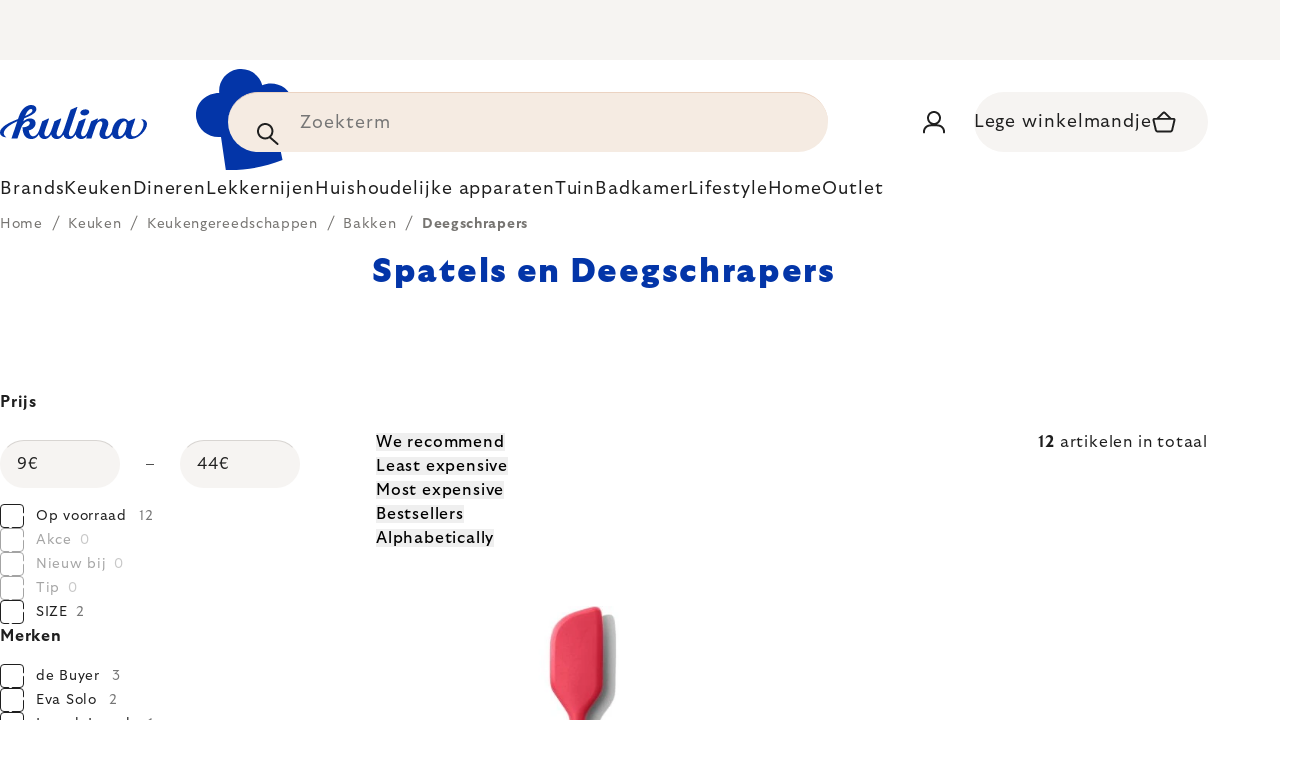

--- FILE ---
content_type: text/html; charset=utf-8
request_url: https://www.kulina.nl/keukenspatels/
body_size: 38121
content:
<!doctype html><html lang="en" dir="ltr" class="header-background-light external-fonts-loaded"><head><meta charset="utf-8" /><meta name="viewport" content="width=device-width,initial-scale=1" /><title>Keukenspatels | ruim aanbod, beste merken | Kulina.nl</title><link rel="preconnect" href="https://cdn.myshoptet.com" /><link rel="dns-prefetch" href="https://cdn.myshoptet.com" /><link rel="preload" href="https://cdn.myshoptet.com/prj/dist/master/cms/libs/jquery/jquery-1.11.3.min.js" as="script" /><script>
dataLayer = [];
dataLayer.push({'shoptet' : {
    "pageId": 45118,
    "pageType": "category",
    "currency": "EUR",
    "currencyInfo": {
        "decimalSeparator": ",",
        "exchangeRate": 1,
        "priceDecimalPlaces": 2,
        "symbol": "\u20ac",
        "symbolLeft": 0,
        "thousandSeparator": " "
    },
    "language": "en",
    "projectId": 531033,
    "category": {
        "guid": "89fd4c19-cc24-4425-b225-648255a1b1a7",
        "path": "Keuken | Keukengereedschappen | Bakgereedschap | Spatels en Deegschrapers",
        "parentCategoryGuid": "732e4a4c-9cd9-4f61-ae6b-f37368978a4a"
    },
    "cartInfo": {
        "id": null,
        "freeShipping": false,
        "freeShippingFrom": 0,
        "leftToFreeGift": {
            "formattedPrice": "0 \u20ac",
            "priceLeft": 0
        },
        "freeGift": false,
        "leftToFreeShipping": {
            "priceLeft": 0,
            "dependOnRegion": 0,
            "formattedPrice": "0 \u20ac"
        },
        "discountCoupon": [],
        "getNoBillingShippingPrice": {
            "withoutVat": 0,
            "vat": 0,
            "withVat": 0
        },
        "cartItems": [],
        "taxMode": "ORDINARY"
    },
    "cart": [],
    "customer": {
        "priceRatio": 1,
        "priceListId": 1,
        "groupId": null,
        "registered": false,
        "mainAccount": false
    }
}});
</script>

<!-- Google Tag Manager -->
<script>(function(w,d,s,l,i){w[l]=w[l]||[];w[l].push({'gtm.start':
new Date().getTime(),event:'gtm.js'});var f=d.getElementsByTagName(s)[0],
j=d.createElement(s),dl=l!='dataLayer'?'&l='+l:'';j.async=true;j.src=
'https://www.googletagmanager.com/gtm.js?id='+i+dl;f.parentNode.insertBefore(j,f);
})(window,document,'script','dataLayer','GTM-5CQJB28P');</script>
<!-- End Google Tag Manager -->

<meta property="og:type" content="website"><meta property="og:site_name" content="kulina.nl"><meta property="og:url" content="https://www.kulina.nl/keukenspatels/"><meta property="og:title" content="Keukenspatels | ruim aanbod, beste merken | Kulina.nl"><meta name="author" content="Kulina.nl"><meta name="web_author" content="Shoptet.cz"><meta name="dcterms.rightsHolder" content="www.kulina.nl"><meta name="robots" content="index,follow"><meta property="og:image" content="https://cdn.myshoptet.com/usr/www.kulina.nl/user/logos/logo-blue.svg?t=1765431069"><meta property="og:description" content="Bekijk onze selectie keukenspatels en andere accessoires van topkwaliteit. De beste merken, allemaal op voorraad, 60 dagen gratis retourneren."><meta name="description" content="Bekijk onze selectie keukenspatels en andere accessoires van topkwaliteit. De beste merken, allemaal op voorraad, 60 dagen gratis retourneren."><style>:root {--color-primary: #383533;--color-primary-h: 24;--color-primary-s: 5%;--color-primary-l: 21%;--color-primary-hover: #000000;--color-primary-hover-h: 0;--color-primary-hover-s: 0%;--color-primary-hover-l: 0%;--color-secondary: #c73d1b;--color-secondary-h: 12;--color-secondary-s: 76%;--color-secondary-l: 44%;--color-secondary-hover: #e24019;--color-secondary-hover-h: 12;--color-secondary-hover-s: 80%;--color-secondary-hover-l: 49%;--color-tertiary: #383533;--color-tertiary-h: 24;--color-tertiary-s: 5%;--color-tertiary-l: 21%;--color-tertiary-hover: #383533;--color-tertiary-hover-h: 24;--color-tertiary-hover-s: 5%;--color-tertiary-hover-l: 21%;--color-header-background: #ffffff;--template-font: "sans-serif";--template-headings-font: "sans-serif";--header-background-url: none;--cookies-notice-background: #1A1937;--cookies-notice-color: #F8FAFB;--cookies-notice-button-hover: #f5f5f5;--cookies-notice-link-hover: #27263f;--templates-update-management-preview-mode-content: "Template update preview is active for your browser."}</style>
    <script>var shoptet = shoptet || {};</script>
    <script src="https://cdn.myshoptet.com/prj/dist/master/shop/dist/main-3g-header.js.05f199e7fd2450312de2.js"></script>
<!-- User include --><!-- api 426(80) html code header -->
<style> :root { --dklab-lastvisited-background-color: #FFFFFF; } </style>
<!-- api 428(82) html code header -->
<style>
        :root {
            --dklab-favourites-flag-color: #C73D1B;
            --dklab-favourites-flag-text-color: #FFFFFF;
            --dklab-favourites-add-text-color: #000000;            
            --dklab-favourites-remove-text-color: #C73D1B;            
            --dklab-favourites-add-text-detail-color: #000000;            
            --dklab-favourites-remove-text-detail-color: #C73D1B;            
            --dklab-favourites-header-icon-color: #000000;            
            --dklab-favourites-counter-color: #000000;            
        } </style>
<!-- api 608(256) html code header -->
<link rel="stylesheet" href="https://cdn.myshoptet.com/usr/api2.dklab.cz/user/documents/_doplnky/bannery/531033/3094/531033_3094.css" type="text/css" /><style>
        :root {
            --dklab-bannery-b-hp-padding: 15px;
            --dklab-bannery-b-hp-box-padding: 0px;
            --dklab-bannery-b-hp-big-screen: 33.333%;
            --dklab-bannery-b-hp-medium-screen: 33.333%;
            --dklab-bannery-b-hp-small-screen: 33.333%;
            --dklab-bannery-b-hp-tablet-screen: 33.333%;
            --dklab-bannery-b-hp-mobile-screen: 100%;

            --dklab-bannery-i-hp-icon-color: #000000;
            --dklab-bannery-i-hp-color: #000000;
            --dklab-bannery-i-hp-background: #FFFFFF;            
            
            --dklab-bannery-i-d-icon-color: #000000;
            --dklab-bannery-i-d-color: #000000;
            --dklab-bannery-i-d-background: #FFFFFF;


            --dklab-bannery-i-hp-w-big-screen: 4;
            --dklab-bannery-i-hp-w-medium-screen: 4;
            --dklab-bannery-i-hp-w-small-screen: 4;
            --dklab-bannery-i-hp-w-tablet-screen: 4;
            --dklab-bannery-i-hp-w-mobile-screen: 2;
            
            --dklab-bannery-i-d-w-big-screen: 4;
            --dklab-bannery-i-d-w-medium-screen: 4;
            --dklab-bannery-i-d-w-small-screen: 4;
            --dklab-bannery-i-d-w-tablet-screen: 4;
            --dklab-bannery-i-d-w-mobile-screen: 2;

        }</style>
<!-- api 1012(643) html code header -->
<style data-purpose="gopay-hiding-apple-pay">
	div[data-guid="445c18a2-10df-11ee-8114-ae0966dd538a"] {
		display: none
	}
</style>
<!-- api 1004(637) html code header -->
<script>
                /* Ellity */      
                /* Compatibility */
                     
      window.mehub = window.mehub || {};
      window.mehub.bonus = {
        businessId: '67ec5bda-17b0-4cca-bdaf-5aa877c105fc',
        addonId: 'c1378a50-4772-4cb8-ac5c-9c6135825e88'
      }
    
                /* Latest */
                           
      window.ellity = window.ellity || {};
      window.ellity.bonus = {
        businessId: '67ec5bda-17b0-4cca-bdaf-5aa877c105fc',
        addonId: 'c1378a50-4772-4cb8-ac5c-9c6135825e88'
      }
    
                /* Extensions */
                
        window.ellity.gifts = {
          giftCodes: ["GIFT0004","GIFT1067","GIFT1070","GIFT0003","GIFT1068","GIFT1071","GIFT0011","GIFT1069","GIFT1072","GIFT0001"],
          mode: "surprise",
          giftModes: {"GIFT0004":"surprise","GIFT1067":"surprise","GIFT1070":"surprise","GIFT0003":"surprise","GIFT1068":"surprise","GIFT1071":"surprise","GIFT0011":"surprise","GIFT1069":"surprise","GIFT1072":"surprise","GIFT0001":"surprise"},
          enabled: true,
        }

        window.document.documentElement.classList.add('ellity-gifts-enabled')
      
                </script>
<!-- api html code header -->
<meta name="facebook-domain-verification" content="b32unpp7sjrodx0m6dicbv0adi7us4" />

<script async src="https://scripts.luigisbox.com/LBX-361751.js"></script>

<link rel="stylesheet" href="https://cdn.myshoptet.com/usr/361817.myshoptet.com/user/documents/dklab-fl/css/style_dklab_font-primary.min.css?v=1765397022" /><link rel="preconnect" href="https://fonts.googleapis.com">
<link rel="preconnect" href="https://fonts.gstatic.com" crossorigin>

<link rel="dns-prefetch" href="//live.luigisbox.com">

<script>
//mark nemazat
window.globalCarriersDayShift = "4";
window.uploadedMark = "1765397022";
window.idEshop = "30";
window.brandsGuid = "6a9e389c-442a-4d90-a320-4d002f934af9";
window.bannersHp = {"n":2,"c":"is-template3"};
window.bannersPlp = [];
</script>

<script src="https://cdn.myshoptet.com/usr/361817.myshoptet.com/user/documents/dklab-fl/js/script_dklab_moves.min.js?v=1765397022" ></script>

<link rel="stylesheet" href="https://cdn.myshoptet.com/usr/361817.myshoptet.com/user/documents/dklab-fl/css/style_dklab.min.css?v=1765397022" />
<link rel="stylesheet" href="https://cdn.myshoptet.com/usr/www.kulina.cz/user/documents/cookies/cookieconsent.css?v=1765397022" />
<script src="https://cdn.myshoptet.com/usr/www.kulina.cz/user/documents/dklab/project/datalayers/static/static-30.js?v=1765397022"></script>
<script src="https://cdn.myshoptet.com/usr/www.kulina.cz/user/documents/dklab/project/datalayers/lang/lang-30.js?v=1765397022"></script>
<script src="https://cdn.myshoptet.com/usr/361817.myshoptet.com/user/documents/dklab-fl/_templates/js/templates-luigis-box.js?v=1765397022"></script>
<script src="https://cdn.myshoptet.com/usr/www.kulina.cz/user/documents/dklab/project/banners/30.js?v=1765397022"></script>

<script src="https://cdn.luigisbox.com/autocomplete.js" async="async" ></script>
<script src="https://cdn.luigisbox.com/search.js" async="async" ></script>
<script src="https://cdn.luigisbox.com/recco.js" async="async" ></script>

<style>
/* Fix pro zobrazení banneru v kategorii na celou šířku */
#content .dklabBanplusKategorie {grid-column: 1 / -1;}
</style>

<!-- Recenze DL -->
<script src="https://cdn.myshoptet.com/usr/www.kulina.cz/user/documents/dklab/project/reviews/30.js?v=1765397022"></script>

<script src="https://unpkg.com/masonry-layout@4/dist/masonry.pkgd.min.js"></script>

<script type="text/javascript">
var date = new Date(); 
date.setMilliseconds(0); date.setSeconds(0); date.setMinutes(Math.round(date.getMinutes() / 5) * 5);
var jsProductsCountFile = 'https://cdn.myshoptet.com/usr/www.kulina.cz/user/documents/dklab/project/products_count/30.js?v=' + date.getTime();
var productsCountScriptEl = document.createElement("script");
(function (attrs) { Object.keys(attrs).forEach(function (key) { productsCountScriptEl.setAttribute(key, attrs[key]); }); })
({"src":jsProductsCountFile, "type":"text/javascript", "async":true, "charset":"utf-8"});
document.getElementsByTagName("head")[0].appendChild(productsCountScriptEl);  
</script>


<script src="https://cdn-widgetsrepository.yotpo.com/v1/loader/SzURS55MWA1Lftf4LvcQ85xmrWdOOFNWufmWMuWb" async></script>

<style>
  /* Skrytí odkazu na inspirace u kategorií na homepage a skrytí odkazu na inspirace v mobilním menu */
  .hp-categories__link {display: none;}
  .mobile-menu__head .mobile-menu__item a[href="#menuInspiration"] {display: none;}
  #billCountryId, label[for=billCountryId] {display: inline-block;}
</style>
<!-- service 608(256) html code header -->
<link rel="stylesheet" href="https://cdn.myshoptet.com/usr/api.dklab.cz/user/documents/fontawesome/css/all.css?v=1.02" type="text/css" />
<!-- service 619(267) html code header -->
<link href="https://cdn.myshoptet.com/usr/fvstudio.myshoptet.com/user/documents/addons/cartupsell.min.css?24.11.1" rel="stylesheet">
<!-- service 1004(637) html code header -->
<script src="https://mehub-framework.web.app/main.bundle.js?v=1"></script>
<!-- service 428(82) html code header -->
<style>
@font-face {
    font-family: 'oblibene';
    src:  url('https://cdn.myshoptet.com/usr/api2.dklab.cz/user/documents/_doplnky/oblibene/font/oblibene.eot?v1');
    src:  url('https://cdn.myshoptet.com/usr/api2.dklab.cz/user/documents/_doplnky/oblibene/font/oblibene.eot?v1#iefix') format('embedded-opentype'),
    url('https://cdn.myshoptet.com/usr/api2.dklab.cz/user/documents/_doplnky/oblibene/font/oblibene.ttf?v1') format('truetype'),
    url('https://cdn.myshoptet.com/usr/api2.dklab.cz/user/documents/_doplnky/oblibene/font/oblibene.woff?v1') format('woff'),
    url('https://cdn.myshoptet.com/usr/api2.dklab.cz/user/documents/_doplnky/oblibene/font/oblibene.svg?v1') format('svg');
    font-weight: normal;
    font-style: normal;
}
</style>
<script>
var dklabFavIndividual;
</script>
<!-- /User include --><link rel="shortcut icon" href="/favicon.ico" type="image/x-icon" /><link rel="canonical" href="https://www.kulina.nl/keukenspatels/" /><script>!function(){var t={9196:function(){!function(){var t=/\[object (Boolean|Number|String|Function|Array|Date|RegExp)\]/;function r(r){return null==r?String(r):(r=t.exec(Object.prototype.toString.call(Object(r))))?r[1].toLowerCase():"object"}function n(t,r){return Object.prototype.hasOwnProperty.call(Object(t),r)}function e(t){if(!t||"object"!=r(t)||t.nodeType||t==t.window)return!1;try{if(t.constructor&&!n(t,"constructor")&&!n(t.constructor.prototype,"isPrototypeOf"))return!1}catch(t){return!1}for(var e in t);return void 0===e||n(t,e)}function o(t,r,n){this.b=t,this.f=r||function(){},this.d=!1,this.a={},this.c=[],this.e=function(t){return{set:function(r,n){u(c(r,n),t.a)},get:function(r){return t.get(r)}}}(this),i(this,t,!n);var e=t.push,o=this;t.push=function(){var r=[].slice.call(arguments,0),n=e.apply(t,r);return i(o,r),n}}function i(t,n,o){for(t.c.push.apply(t.c,n);!1===t.d&&0<t.c.length;){if("array"==r(n=t.c.shift()))t:{var i=n,a=t.a;if("string"==r(i[0])){for(var f=i[0].split("."),s=f.pop(),p=(i=i.slice(1),0);p<f.length;p++){if(void 0===a[f[p]])break t;a=a[f[p]]}try{a[s].apply(a,i)}catch(t){}}}else if("function"==typeof n)try{n.call(t.e)}catch(t){}else{if(!e(n))continue;for(var l in n)u(c(l,n[l]),t.a)}o||(t.d=!0,t.f(t.a,n),t.d=!1)}}function c(t,r){for(var n={},e=n,o=t.split("."),i=0;i<o.length-1;i++)e=e[o[i]]={};return e[o[o.length-1]]=r,n}function u(t,o){for(var i in t)if(n(t,i)){var c=t[i];"array"==r(c)?("array"==r(o[i])||(o[i]=[]),u(c,o[i])):e(c)?(e(o[i])||(o[i]={}),u(c,o[i])):o[i]=c}}window.DataLayerHelper=o,o.prototype.get=function(t){var r=this.a;t=t.split(".");for(var n=0;n<t.length;n++){if(void 0===r[t[n]])return;r=r[t[n]]}return r},o.prototype.flatten=function(){this.b.splice(0,this.b.length),this.b[0]={},u(this.a,this.b[0])}}()}},r={};function n(e){var o=r[e];if(void 0!==o)return o.exports;var i=r[e]={exports:{}};return t[e](i,i.exports,n),i.exports}n.n=function(t){var r=t&&t.__esModule?function(){return t.default}:function(){return t};return n.d(r,{a:r}),r},n.d=function(t,r){for(var e in r)n.o(r,e)&&!n.o(t,e)&&Object.defineProperty(t,e,{enumerable:!0,get:r[e]})},n.o=function(t,r){return Object.prototype.hasOwnProperty.call(t,r)},function(){"use strict";n(9196)}()}();</script>    <!-- Global site tag (gtag.js) - Google Analytics -->
    <script async src="https://www.googletagmanager.com/gtag/js?id=G-PXQ7LHN5ZF"></script>
    <script>
        
        window.dataLayer = window.dataLayer || [];
        function gtag(){dataLayer.push(arguments);}
        

        
        gtag('js', new Date());

                gtag('config', 'UA-10619072-16', { 'groups': "UA" });
        
                gtag('config', 'G-PXQ7LHN5ZF', {"groups":"GA4","send_page_view":false,"content_group":"category","currency":"EUR","page_language":"en"});
        
                gtag('config', 'AW-11040418919', {"allow_enhanced_conversions":true});
        
        
        
        
        
                    gtag('event', 'page_view', {"send_to":"GA4","page_language":"en","content_group":"category","currency":"EUR"});
        
        
        
        
        
        
        
        
        
        
        
        
        
        document.addEventListener('DOMContentLoaded', function() {
            if (typeof shoptet.tracking !== 'undefined') {
                for (var id in shoptet.tracking.bannersList) {
                    gtag('event', 'view_promotion', {
                        "send_to": "UA",
                        "promotions": [
                            {
                                "id": shoptet.tracking.bannersList[id].id,
                                "name": shoptet.tracking.bannersList[id].name,
                                "position": shoptet.tracking.bannersList[id].position
                            }
                        ]
                    });
                }
            }

            shoptet.consent.onAccept(function(agreements) {
                if (agreements.length !== 0) {
                    console.debug('gtag consent accept');
                    var gtagConsentPayload =  {
                        'ad_storage': agreements.includes(shoptet.config.cookiesConsentOptPersonalisation)
                            ? 'granted' : 'denied',
                        'analytics_storage': agreements.includes(shoptet.config.cookiesConsentOptAnalytics)
                            ? 'granted' : 'denied',
                                                                                                'ad_user_data': agreements.includes(shoptet.config.cookiesConsentOptPersonalisation)
                            ? 'granted' : 'denied',
                        'ad_personalization': agreements.includes(shoptet.config.cookiesConsentOptPersonalisation)
                            ? 'granted' : 'denied',
                        };
                    console.debug('update consent data', gtagConsentPayload);
                    gtag('consent', 'update', gtagConsentPayload);
                    dataLayer.push(
                        { 'event': 'update_consent' }
                    );
                }
            });
        });
    </script>
</head><body class="desktop id-45118 in-keukenspatels template-11 type-category multiple-columns-body columns-3 blank-mode blank-mode-css ums_a11y_category_page--on ums_discussion_rating_forms--off ums_flags_display_unification--off ums_a11y_login--off mobile-header-version-0">
        <div id="fb-root"></div>
        <script>
            window.fbAsyncInit = function() {
                FB.init({
//                    appId            : 'your-app-id',
                    autoLogAppEvents : true,
                    xfbml            : true,
                    version          : 'v19.0'
                });
            };
        </script>
        <script async defer crossorigin="anonymous" src="https://connect.facebook.net/en_US/sdk.js"></script>
<!-- Google Tag Manager (noscript) -->
<noscript><iframe src="https://www.googletagmanager.com/ns.html?id=GTM-5CQJB28P"
height="0" width="0" style="display:none;visibility:hidden"></iframe></noscript>
<!-- End Google Tag Manager (noscript) -->

<a href="#content" class="skip-link sr-only">Skip to content</a><div class="overall-wrapper"><div class="site-msg information"><div class="container"><div class="text"><div class="c-top-banner top-banner-template" data-skelet=""></div></div><div class="close js-close-information-msg"></div></div></div><div class="user-action"><div class="container"><div class="user-action-in"><div class="user-action-login popup-widget login-widget"><div class="popup-widget-inner"><h2 id="loginHeading">Login to your account</h2><div id="customerLogin"><form action="/action/Customer/Login/" method="post" id="formLoginIncluded" class="csrf-enabled formLogin" data-testid="formLogin"><input type="hidden" name="referer" value="" /><div class="form-group"><div class="input-wrapper email js-validated-element-wrapper no-label"><input type="email" name="email" class="form-control" autofocus placeholder="E-mail Address (eg. John@myemail.com)" data-testid="inputEmail" autocomplete="email" required /></div></div><div class="form-group"><div class="input-wrapper password js-validated-element-wrapper no-label"><input type="password" name="password" class="form-control" placeholder="Password" data-testid="inputPassword" autocomplete="current-password" required /><span class="no-display">You cannot fill out this field</span><input type="text" name="surname" value="" class="no-display" /></div></div><div class="form-group"><div class="login-wrapper"><button type="submit" class="btn btn-secondary btn-text btn-login" data-testid="buttonSubmit">Login</button><div class="password-helper"><a href="/registration/" data-testid="signup" rel="nofollow">New registration</a><a href="/client-center/forgotten-password/" rel="nofollow">Forgotten password</a></div></div></div><div class="social-login-buttons"><div class="social-login-buttons-divider"><span>or</span></div><div class="form-group"><a href="/action/Social/login/?provider=Facebook" class="login-btn facebook" rel="nofollow"><span class="login-facebook-icon"></span><strong>Login with Facebook</strong></a></div><div class="form-group"><a href="/action/Social/login/?provider=Google" class="login-btn google" rel="nofollow"><span class="login-google-icon"></span><strong>Login with Google</strong></a></div></div></form>
</div></div></div>
    <div id="cart-widget" class="user-action-cart popup-widget cart-widget loader-wrapper" data-testid="popupCartWidget" role="dialog" aria-hidden="true"><div class="popup-widget-inner cart-widget-inner place-cart-here"><div class="loader-overlay"><div class="loader"></div></div></div><div class="cart-widget-button"><a href="/cart/" class="btn btn-conversion" id="continue-order-button" rel="nofollow" data-testid="buttonNextStep">Proceed to cart</a></div></div></div>
</div></div><div class="top-navigation-bar" data-testid="topNavigationBar">

    <div class="container">

        <div class="top-navigation-contacts">
            <strong>Customer support:</strong><a href="mailto:info@kulina.nl" class="project-email" data-testid="contactboxEmail"><span>info@kulina.nl</span></a>        </div>

                            <div class="top-navigation-menu">
                <div class="top-navigation-menu-trigger"></div>
                <ul class="top-navigation-bar-menu">
                                            <li class="top-navigation-menu-item-29">
                            <a href="/contact/">Contact</a>
                        </li>
                                    </ul>
                <ul class="top-navigation-bar-menu-helper"></ul>
            </div>
        
        <div class="top-navigation-tools">
            <div class="responsive-tools">
                <a href="#" class="toggle-window" data-target="search" aria-label="Search" data-testid="linkSearchIcon"></a>
                                                            <a href="#" class="toggle-window" data-target="login"></a>
                                                    <a href="#" class="toggle-window" data-target="navigation" aria-label="Menu" data-testid="hamburgerMenu"></a>
            </div>
                        <a href="/login/?backTo=%2Fkeukenspatels%2F" class="top-nav-button top-nav-button-login primary login toggle-window" data-target="login" data-testid="signin" rel="nofollow"><span>Login</span></a>        </div>

    </div>

</div>
<header id="header"><div class="container navigation-wrapper">
    <div class="header-top">
        <div class="site-name-wrapper">
            <div class="site-name"><a href="/" data-testid="linkWebsiteLogo"><img src="https://cdn.myshoptet.com/usr/www.kulina.nl/user/logos/logo-blue.svg" alt="Kulina.nl" fetchpriority="low" /></a></div>        </div>
        <div class="search" itemscope itemtype="https://schema.org/WebSite">
            <meta itemprop="headline" content="Spatels en Deegschrapers"/><meta itemprop="url" content="https://www.kulina.nl"/><meta itemprop="text" content="Bekijk onze selectie keukenspatels en andere accessoires van topkwaliteit. De beste merken, allemaal op voorraad, 60 dagen gratis retourneren."/>            <form action="/action/ProductSearch/prepareString/" method="post"
    id="formSearchForm" class="search-form compact-form js-search-main"
    itemprop="potentialAction" itemscope itemtype="https://schema.org/SearchAction" data-testid="searchForm">
    <fieldset>
        <meta itemprop="target"
            content="https://www.kulina.nl/search/?string={string}"/>
        <input type="hidden" name="language" value="en"/>
        
            
<input
    type="search"
    name="string"
        class="query-input form-control search-input js-search-input"
    placeholder="Search term"
    autocomplete="off"
    required
    itemprop="query-input"
    aria-label="Search"
    data-testid="searchInput"
>
            <button type="submit" class="btn btn-default" data-testid="searchBtn">Search</button>
        
    </fieldset>
</form>
        </div>
        <div class="navigation-buttons">
                
    <a href="/cart/" class="btn btn-icon toggle-window cart-count" data-target="cart" data-hover="true" data-redirect="true" data-testid="headerCart" rel="nofollow" aria-haspopup="dialog" aria-expanded="false" aria-controls="cart-widget">
        
                <span class="sr-only">Shopping cart</span>
        
            <span class="cart-price visible-lg-inline-block" data-testid="headerCartPrice">
                                    Empty cart                            </span>
        
    
            </a>
        </div>
    </div>
    <nav id="navigation" aria-label="Main menu" data-collapsible="true"><div class="navigation-in menu"><ul class="menu-level-1" role="menubar" data-testid="headerMenuItems"><li class="menu-item-42937 ext" role="none"><a href="/inspiratie/" data-testid="headerMenuItem" role="menuitem" aria-haspopup="true" aria-expanded="false"><b>Inspiratie</b><span class="submenu-arrow"></span></a><ul class="menu-level-2" aria-label="Inspiratie" tabindex="-1" role="menu"><li class="menu-item-43138 has-third-level" role="none"><a href="/campaign/" class="menu-image" data-testid="headerMenuItem" tabindex="-1" aria-hidden="true"><img src="data:image/svg+xml,%3Csvg%20width%3D%22140%22%20height%3D%22100%22%20xmlns%3D%22http%3A%2F%2Fwww.w3.org%2F2000%2Fsvg%22%3E%3C%2Fsvg%3E" alt="" aria-hidden="true" width="140" height="100"  data-src="https://cdn.myshoptet.com/prj/dist/master/cms/templates/frontend_templates/00/img/folder.svg" fetchpriority="low" /></a><div><a href="/campaign/" data-testid="headerMenuItem" role="menuitem"><span>Thema van de maand</span></a>
                                                    <ul class="menu-level-3" role="menu">
                                                                    <li class="menu-item-50079" role="none">
                                        <a href="/mill-mortar-collections/" data-testid="headerMenuItem" role="menuitem">
                                            Mill &amp; Mortar Collections</a>,                                    </li>
                                                                    <li class="menu-item-49974" role="none">
                                        <a href="/circulon-scratchdefense/" data-testid="headerMenuItem" role="menuitem">
                                            Circulon ScratchDefense</a>,                                    </li>
                                                                    <li class="menu-item-49905" role="none">
                                        <a href="/scandi-design/" data-testid="headerMenuItem" role="menuitem">
                                            Scandi design</a>,                                    </li>
                                                                    <li class="menu-item-48561" role="none">
                                        <a href="/grill-party/" data-testid="headerMenuItem" role="menuitem">
                                            Grill party</a>,                                    </li>
                                                                    <li class="menu-item-46326" role="none">
                                        <a href="/kulina-fest/" data-testid="headerMenuItem" role="menuitem">
                                            Kulina Fest</a>,                                    </li>
                                                                    <li class="menu-item-46329" role="none">
                                        <a href="/electrofest/" data-testid="headerMenuItem" role="menuitem">
                                            Electrofest</a>,                                    </li>
                                                                    <li class="menu-item-47082" role="none">
                                        <a href="/mij-collections/" data-testid="headerMenuItem" role="menuitem">
                                            MIJ Collections</a>,                                    </li>
                                                                    <li class="menu-item-46221" role="none">
                                        <a href="/pinkmania/" data-testid="headerMenuItem" role="menuitem">
                                            Pinkmania</a>,                                    </li>
                                                                    <li class="menu-item-47535" role="none">
                                        <a href="/db-steel/" data-testid="headerMenuItem" role="menuitem">
                                            Stalen pannen de Buyer</a>,                                    </li>
                                                                    <li class="menu-item-47179" role="none">
                                        <a href="/hero-month/" data-testid="headerMenuItem" role="menuitem">
                                            Aanbiedingen van de maand</a>                                    </li>
                                                            </ul>
                        </div></li><li class="menu-item-43144" role="none"><a href="/shopping-guide-2/" class="menu-image" data-testid="headerMenuItem" tabindex="-1" aria-hidden="true"><img src="data:image/svg+xml,%3Csvg%20width%3D%22140%22%20height%3D%22100%22%20xmlns%3D%22http%3A%2F%2Fwww.w3.org%2F2000%2Fsvg%22%3E%3C%2Fsvg%3E" alt="" aria-hidden="true" width="140" height="100"  data-src="https://cdn.myshoptet.com/prj/dist/master/cms/templates/frontend_templates/00/img/folder.svg" fetchpriority="low" /></a><div><a href="/shopping-guide-2/" data-testid="headerMenuItem" role="menuitem"><span>Winkelgids</span></a>
                        </div></li><li class="menu-item-42976" role="none"><a href="/black-friday/" class="menu-image" data-testid="headerMenuItem" tabindex="-1" aria-hidden="true"><img src="data:image/svg+xml,%3Csvg%20width%3D%22140%22%20height%3D%22100%22%20xmlns%3D%22http%3A%2F%2Fwww.w3.org%2F2000%2Fsvg%22%3E%3C%2Fsvg%3E" alt="" aria-hidden="true" width="140" height="100"  data-src="https://cdn.myshoptet.com/prj/dist/master/cms/templates/frontend_templates/00/img/folder.svg" fetchpriority="low" /></a><div><a href="/black-friday/" data-testid="headerMenuItem" role="menuitem"><span>Black Friday</span></a>
                        </div></li><li class="menu-item-42997" role="none"><a href="/advent/" class="menu-image" data-testid="headerMenuItem" tabindex="-1" aria-hidden="true"><img src="data:image/svg+xml,%3Csvg%20width%3D%22140%22%20height%3D%22100%22%20xmlns%3D%22http%3A%2F%2Fwww.w3.org%2F2000%2Fsvg%22%3E%3C%2Fsvg%3E" alt="" aria-hidden="true" width="140" height="100"  data-src="https://cdn.myshoptet.com/prj/dist/master/cms/templates/frontend_templates/00/img/folder.svg" fetchpriority="low" /></a><div><a href="/advent/" data-testid="headerMenuItem" role="menuitem"><span>Kerstmis</span></a>
                        </div></li><li class="menu-item-43150 has-third-level" role="none"><a href="/our-tips/" class="menu-image" data-testid="headerMenuItem" tabindex="-1" aria-hidden="true"><img src="data:image/svg+xml,%3Csvg%20width%3D%22140%22%20height%3D%22100%22%20xmlns%3D%22http%3A%2F%2Fwww.w3.org%2F2000%2Fsvg%22%3E%3C%2Fsvg%3E" alt="" aria-hidden="true" width="140" height="100"  data-src="https://cdn.myshoptet.com/prj/dist/master/cms/templates/frontend_templates/00/img/folder.svg" fetchpriority="low" /></a><div><a href="/our-tips/" data-testid="headerMenuItem" role="menuitem"><span>Onze tips</span></a>
                                                    <ul class="menu-level-3" role="menu">
                                                                    <li class="menu-item-50154" role="none">
                                        <a href="/wmf-pans/" data-testid="headerMenuItem" role="menuitem">
                                            WMF Pans</a>,                                    </li>
                                                                    <li class="menu-item-43561" role="none">
                                        <a href="/week-mind/" data-testid="headerMenuItem" role="menuitem">
                                            De week voor de geest</a>,                                    </li>
                                                                    <li class="menu-item-43564" role="none">
                                        <a href="/severin-grills/" data-testid="headerMenuItem" role="menuitem">
                                            Grillen met Severin</a>,                                    </li>
                                                                    <li class="menu-item-43603" role="none">
                                        <a href="/tefal-ingenio/" data-testid="headerMenuItem" role="menuitem">
                                            Tefal Ingenio - slimme stapelbaar kookgerei</a>,                                    </li>
                                                                    <li class="menu-item-43588" role="none">
                                        <a href="/brabantia-tips/" data-testid="headerMenuItem" role="menuitem">
                                            Inspiratie van Brabantia</a>,                                    </li>
                                                                    <li class="menu-item-43141" role="none">
                                        <a href="/bestsellers/" data-testid="headerMenuItem" role="menuitem">
                                            Bestsellers</a>,                                    </li>
                                                                    <li class="menu-item-43153" role="none">
                                        <a href="/gift-guide/" data-testid="headerMenuItem" role="menuitem">
                                            Winkelgids</a>,                                    </li>
                                                                    <li class="menu-item-43771" role="none">
                                        <a href="/advent-deco/" data-testid="headerMenuItem" role="menuitem">
                                            Kerstsfeer</a>,                                    </li>
                                                                    <li class="menu-item-48231" role="none">
                                        <a href="/xmas-checklist/" data-testid="headerMenuItem" role="menuitem">
                                            Kerstchecklijst</a>,                                    </li>
                                                                    <li class="menu-item-43156" role="none">
                                        <a href="/cadeaubonnen/" data-testid="headerMenuItem" role="menuitem">
                                            Cadeaubonnen</a>,                                    </li>
                                                                    <li class="menu-item-43618" role="none">
                                        <a href="/db/" data-testid="headerMenuItem" role="menuitem">
                                            de Buyer-dagen</a>,                                    </li>
                                                                    <li class="menu-item-43621" role="none">
                                        <a href="/coffee-days/" data-testid="headerMenuItem" role="menuitem">
                                            Koffiedagen</a>                                    </li>
                                                            </ul>
                        </div></li></ul></li>
<li class="menu-item-47532" role="none"><a href="/new-in/" data-testid="headerMenuItem" role="menuitem" aria-expanded="false"><b>Nieuw bij</b></a></li>
<li class="menu-item-42943 ext" role="none"><a href="/brands/" data-testid="headerMenuItem" role="menuitem" aria-haspopup="true" aria-expanded="false"><b>Brands</b><span class="submenu-arrow"></span></a><ul class="menu-level-2" aria-label="Brands" tabindex="-1" role="menu"><li class="menu-item-50076" role="none"><a href="/ac-perchs-thehandel/" class="menu-image" data-testid="headerMenuItem" tabindex="-1" aria-hidden="true"><img src="data:image/svg+xml,%3Csvg%20width%3D%22140%22%20height%3D%22100%22%20xmlns%3D%22http%3A%2F%2Fwww.w3.org%2F2000%2Fsvg%22%3E%3C%2Fsvg%3E" alt="" aria-hidden="true" width="140" height="100"  data-src="https://cdn.myshoptet.com/prj/dist/master/cms/templates/frontend_templates/00/img/folder.svg" fetchpriority="low" /></a><div><a href="/ac-perchs-thehandel/" data-testid="headerMenuItem" role="menuitem"><span>A.C. Perch&#039;s Thehandel</span></a>
                        </div></li><li class="menu-item-42991" role="none"><a href="/akai/" class="menu-image" data-testid="headerMenuItem" tabindex="-1" aria-hidden="true"><img src="data:image/svg+xml,%3Csvg%20width%3D%22140%22%20height%3D%22100%22%20xmlns%3D%22http%3A%2F%2Fwww.w3.org%2F2000%2Fsvg%22%3E%3C%2Fsvg%3E" alt="" aria-hidden="true" width="140" height="100"  data-src="https://cdn.myshoptet.com/prj/dist/master/cms/templates/frontend_templates/00/img/folder.svg" fetchpriority="low" /></a><div><a href="/akai/" data-testid="headerMenuItem" role="menuitem"><span>Akai</span></a>
                        </div></li><li class="menu-item-43162" role="none"><a href="/alessi/" class="menu-image" data-testid="headerMenuItem" tabindex="-1" aria-hidden="true"><img src="data:image/svg+xml,%3Csvg%20width%3D%22140%22%20height%3D%22100%22%20xmlns%3D%22http%3A%2F%2Fwww.w3.org%2F2000%2Fsvg%22%3E%3C%2Fsvg%3E" alt="" aria-hidden="true" width="140" height="100"  data-src="https://cdn.myshoptet.com/prj/dist/master/cms/templates/frontend_templates/00/img/folder.svg" fetchpriority="low" /></a><div><a href="/alessi/" data-testid="headerMenuItem" role="menuitem"><span>Alessi</span></a>
                        </div></li><li class="menu-item-43195" role="none"><a href="/ankarsrum/" class="menu-image" data-testid="headerMenuItem" tabindex="-1" aria-hidden="true"><img src="data:image/svg+xml,%3Csvg%20width%3D%22140%22%20height%3D%22100%22%20xmlns%3D%22http%3A%2F%2Fwww.w3.org%2F2000%2Fsvg%22%3E%3C%2Fsvg%3E" alt="" aria-hidden="true" width="140" height="100"  data-src="https://cdn.myshoptet.com/prj/dist/master/cms/templates/frontend_templates/00/img/folder.svg" fetchpriority="low" /></a><div><a href="/ankarsrum/" data-testid="headerMenuItem" role="menuitem"><span>Ankarsrum</span></a>
                        </div></li><li class="menu-item-43201" role="none"><a href="/bamix/" class="menu-image" data-testid="headerMenuItem" tabindex="-1" aria-hidden="true"><img src="data:image/svg+xml,%3Csvg%20width%3D%22140%22%20height%3D%22100%22%20xmlns%3D%22http%3A%2F%2Fwww.w3.org%2F2000%2Fsvg%22%3E%3C%2Fsvg%3E" alt="" aria-hidden="true" width="140" height="100"  data-src="https://cdn.myshoptet.com/prj/dist/master/cms/templates/frontend_templates/00/img/folder.svg" fetchpriority="low" /></a><div><a href="/bamix/" data-testid="headerMenuItem" role="menuitem"><span>Bamix</span></a>
                        </div></li><li class="menu-item-43207" role="none"><a href="/bitz/" class="menu-image" data-testid="headerMenuItem" tabindex="-1" aria-hidden="true"><img src="data:image/svg+xml,%3Csvg%20width%3D%22140%22%20height%3D%22100%22%20xmlns%3D%22http%3A%2F%2Fwww.w3.org%2F2000%2Fsvg%22%3E%3C%2Fsvg%3E" alt="" aria-hidden="true" width="140" height="100"  data-src="https://cdn.myshoptet.com/prj/dist/master/cms/templates/frontend_templates/00/img/folder.svg" fetchpriority="low" /></a><div><a href="/bitz/" data-testid="headerMenuItem" role="menuitem"><span>Bitz</span></a>
                        </div></li><li class="menu-item-46685" role="none"><a href="/bjorn-wiinblad/" class="menu-image" data-testid="headerMenuItem" tabindex="-1" aria-hidden="true"><img src="data:image/svg+xml,%3Csvg%20width%3D%22140%22%20height%3D%22100%22%20xmlns%3D%22http%3A%2F%2Fwww.w3.org%2F2000%2Fsvg%22%3E%3C%2Fsvg%3E" alt="" aria-hidden="true" width="140" height="100"  data-src="https://cdn.myshoptet.com/prj/dist/master/cms/templates/frontend_templates/00/img/folder.svg" fetchpriority="low" /></a><div><a href="/bjorn-wiinblad/" data-testid="headerMenuItem" role="menuitem"><span>Bjørn Wiinblad</span></a>
                        </div></li><li class="menu-item-47104" role="none"><a href="/black-blum/" class="menu-image" data-testid="headerMenuItem" tabindex="-1" aria-hidden="true"><img src="data:image/svg+xml,%3Csvg%20width%3D%22140%22%20height%3D%22100%22%20xmlns%3D%22http%3A%2F%2Fwww.w3.org%2F2000%2Fsvg%22%3E%3C%2Fsvg%3E" alt="" aria-hidden="true" width="140" height="100"  data-src="https://cdn.myshoptet.com/prj/dist/master/cms/templates/frontend_templates/00/img/folder.svg" fetchpriority="low" /></a><div><a href="/black-blum/" data-testid="headerMenuItem" role="menuitem"><span>Black+Blum</span></a>
                        </div></li><li class="menu-item-43183" role="none"><a href="/blomus/" class="menu-image" data-testid="headerMenuItem" tabindex="-1" aria-hidden="true"><img src="data:image/svg+xml,%3Csvg%20width%3D%22140%22%20height%3D%22100%22%20xmlns%3D%22http%3A%2F%2Fwww.w3.org%2F2000%2Fsvg%22%3E%3C%2Fsvg%3E" alt="" aria-hidden="true" width="140" height="100"  data-src="https://cdn.myshoptet.com/prj/dist/master/cms/templates/frontend_templates/00/img/folder.svg" fetchpriority="low" /></a><div><a href="/blomus/" data-testid="headerMenuItem" role="menuitem"><span>Blomus</span></a>
                        </div></li><li class="menu-item-43210" role="none"><a href="/bloomingville/" class="menu-image" data-testid="headerMenuItem" tabindex="-1" aria-hidden="true"><img src="data:image/svg+xml,%3Csvg%20width%3D%22140%22%20height%3D%22100%22%20xmlns%3D%22http%3A%2F%2Fwww.w3.org%2F2000%2Fsvg%22%3E%3C%2Fsvg%3E" alt="" aria-hidden="true" width="140" height="100"  data-src="https://cdn.myshoptet.com/prj/dist/master/cms/templates/frontend_templates/00/img/folder.svg" fetchpriority="low" /></a><div><a href="/bloomingville/" data-testid="headerMenuItem" role="menuitem"><span>Bloomingville</span></a>
                        </div></li><li class="menu-item-43171" role="none"><a href="/brabantia/" class="menu-image" data-testid="headerMenuItem" tabindex="-1" aria-hidden="true"><img src="data:image/svg+xml,%3Csvg%20width%3D%22140%22%20height%3D%22100%22%20xmlns%3D%22http%3A%2F%2Fwww.w3.org%2F2000%2Fsvg%22%3E%3C%2Fsvg%3E" alt="" aria-hidden="true" width="140" height="100"  data-src="https://cdn.myshoptet.com/prj/dist/master/cms/templates/frontend_templates/00/img/folder.svg" fetchpriority="low" /></a><div><a href="/brabantia/" data-testid="headerMenuItem" role="menuitem"><span>Brabantia</span></a>
                        </div></li><li class="menu-item-43213" role="none"><a href="/bredemeijer/" class="menu-image" data-testid="headerMenuItem" tabindex="-1" aria-hidden="true"><img src="data:image/svg+xml,%3Csvg%20width%3D%22140%22%20height%3D%22100%22%20xmlns%3D%22http%3A%2F%2Fwww.w3.org%2F2000%2Fsvg%22%3E%3C%2Fsvg%3E" alt="" aria-hidden="true" width="140" height="100"  data-src="https://cdn.myshoptet.com/prj/dist/master/cms/templates/frontend_templates/00/img/folder.svg" fetchpriority="low" /></a><div><a href="/bredemeijer/" data-testid="headerMenuItem" role="menuitem"><span>Bredemeijer</span></a>
                        </div></li><li class="menu-item-46071" role="none"><a href="/bugatti/" class="menu-image" data-testid="headerMenuItem" tabindex="-1" aria-hidden="true"><img src="data:image/svg+xml,%3Csvg%20width%3D%22140%22%20height%3D%22100%22%20xmlns%3D%22http%3A%2F%2Fwww.w3.org%2F2000%2Fsvg%22%3E%3C%2Fsvg%3E" alt="" aria-hidden="true" width="140" height="100"  data-src="https://cdn.myshoptet.com/prj/dist/master/cms/templates/frontend_templates/00/img/folder.svg" fetchpriority="low" /></a><div><a href="/bugatti/" data-testid="headerMenuItem" role="menuitem"><span>Bugatti</span></a>
                        </div></li><li class="menu-item-47541" role="none"><a href="/cereria-molla/" class="menu-image" data-testid="headerMenuItem" tabindex="-1" aria-hidden="true"><img src="data:image/svg+xml,%3Csvg%20width%3D%22140%22%20height%3D%22100%22%20xmlns%3D%22http%3A%2F%2Fwww.w3.org%2F2000%2Fsvg%22%3E%3C%2Fsvg%3E" alt="" aria-hidden="true" width="140" height="100"  data-src="https://cdn.myshoptet.com/prj/dist/master/cms/templates/frontend_templates/00/img/folder.svg" fetchpriority="low" /></a><div><a href="/cereria-molla/" data-testid="headerMenuItem" role="menuitem"><span>Cereria Mollá</span></a>
                        </div></li><li class="menu-item-48534" role="none"><a href="/circulon/" class="menu-image" data-testid="headerMenuItem" tabindex="-1" aria-hidden="true"><img src="data:image/svg+xml,%3Csvg%20width%3D%22140%22%20height%3D%22100%22%20xmlns%3D%22http%3A%2F%2Fwww.w3.org%2F2000%2Fsvg%22%3E%3C%2Fsvg%3E" alt="" aria-hidden="true" width="140" height="100"  data-src="https://cdn.myshoptet.com/prj/dist/master/cms/templates/frontend_templates/00/img/folder.svg" fetchpriority="low" /></a><div><a href="/circulon/" data-testid="headerMenuItem" role="menuitem"><span>Circulon</span></a>
                        </div></li><li class="menu-item-48237" role="none"><a href="/clarysse/" class="menu-image" data-testid="headerMenuItem" tabindex="-1" aria-hidden="true"><img src="data:image/svg+xml,%3Csvg%20width%3D%22140%22%20height%3D%22100%22%20xmlns%3D%22http%3A%2F%2Fwww.w3.org%2F2000%2Fsvg%22%3E%3C%2Fsvg%3E" alt="" aria-hidden="true" width="140" height="100"  data-src="https://cdn.myshoptet.com/prj/dist/master/cms/templates/frontend_templates/00/img/folder.svg" fetchpriority="low" /></a><div><a href="/clarysse/" data-testid="headerMenuItem" role="menuitem"><span>CLARYSSE</span></a>
                        </div></li><li class="menu-item-46182" role="none"><a href="/clean/" class="menu-image" data-testid="headerMenuItem" tabindex="-1" aria-hidden="true"><img src="data:image/svg+xml,%3Csvg%20width%3D%22140%22%20height%3D%22100%22%20xmlns%3D%22http%3A%2F%2Fwww.w3.org%2F2000%2Fsvg%22%3E%3C%2Fsvg%3E" alt="" aria-hidden="true" width="140" height="100"  data-src="https://cdn.myshoptet.com/prj/dist/master/cms/templates/frontend_templates/00/img/folder.svg" fetchpriority="low" /></a><div><a href="/clean/" data-testid="headerMenuItem" role="menuitem"><span>Clean</span></a>
                        </div></li><li class="menu-item-43216" role="none"><a href="/cole-mason/" class="menu-image" data-testid="headerMenuItem" tabindex="-1" aria-hidden="true"><img src="data:image/svg+xml,%3Csvg%20width%3D%22140%22%20height%3D%22100%22%20xmlns%3D%22http%3A%2F%2Fwww.w3.org%2F2000%2Fsvg%22%3E%3C%2Fsvg%3E" alt="" aria-hidden="true" width="140" height="100"  data-src="https://cdn.myshoptet.com/prj/dist/master/cms/templates/frontend_templates/00/img/folder.svg" fetchpriority="low" /></a><div><a href="/cole-mason/" data-testid="headerMenuItem" role="menuitem"><span>COLE &amp; MASON</span></a>
                        </div></li><li class="menu-item-43219" role="none"><a href="/continenta/" class="menu-image" data-testid="headerMenuItem" tabindex="-1" aria-hidden="true"><img src="data:image/svg+xml,%3Csvg%20width%3D%22140%22%20height%3D%22100%22%20xmlns%3D%22http%3A%2F%2Fwww.w3.org%2F2000%2Fsvg%22%3E%3C%2Fsvg%3E" alt="" aria-hidden="true" width="140" height="100"  data-src="https://cdn.myshoptet.com/prj/dist/master/cms/templates/frontend_templates/00/img/folder.svg" fetchpriority="low" /></a><div><a href="/continenta/" data-testid="headerMenuItem" role="menuitem"><span>Continenta</span></a>
                        </div></li><li class="menu-item-46188" role="none"><a href="/courreges/" class="menu-image" data-testid="headerMenuItem" tabindex="-1" aria-hidden="true"><img src="data:image/svg+xml,%3Csvg%20width%3D%22140%22%20height%3D%22100%22%20xmlns%3D%22http%3A%2F%2Fwww.w3.org%2F2000%2Fsvg%22%3E%3C%2Fsvg%3E" alt="" aria-hidden="true" width="140" height="100"  data-src="https://cdn.myshoptet.com/prj/dist/master/cms/templates/frontend_templates/00/img/folder.svg" fetchpriority="low" /></a><div><a href="/courreges/" data-testid="headerMenuItem" role="menuitem"><span>Courrèges</span></a>
                        </div></li><li class="menu-item-43222" role="none"><a href="/de-buyer/" class="menu-image" data-testid="headerMenuItem" tabindex="-1" aria-hidden="true"><img src="data:image/svg+xml,%3Csvg%20width%3D%22140%22%20height%3D%22100%22%20xmlns%3D%22http%3A%2F%2Fwww.w3.org%2F2000%2Fsvg%22%3E%3C%2Fsvg%3E" alt="" aria-hidden="true" width="140" height="100"  data-src="https://cdn.myshoptet.com/prj/dist/master/cms/templates/frontend_templates/00/img/folder.svg" fetchpriority="low" /></a><div><a href="/de-buyer/" data-testid="headerMenuItem" role="menuitem"><span>de Buyer</span></a>
                        </div></li><li class="menu-item-43228" role="none"><a href="/dellinger/" class="menu-image" data-testid="headerMenuItem" tabindex="-1" aria-hidden="true"><img src="data:image/svg+xml,%3Csvg%20width%3D%22140%22%20height%3D%22100%22%20xmlns%3D%22http%3A%2F%2Fwww.w3.org%2F2000%2Fsvg%22%3E%3C%2Fsvg%3E" alt="" aria-hidden="true" width="140" height="100"  data-src="https://cdn.myshoptet.com/prj/dist/master/cms/templates/frontend_templates/00/img/folder.svg" fetchpriority="low" /></a><div><a href="/dellinger/" data-testid="headerMenuItem" role="menuitem"><span>Dellinger</span></a>
                        </div></li><li class="menu-item-43024" role="none"><a href="/eaziglide/" class="menu-image" data-testid="headerMenuItem" tabindex="-1" aria-hidden="true"><img src="data:image/svg+xml,%3Csvg%20width%3D%22140%22%20height%3D%22100%22%20xmlns%3D%22http%3A%2F%2Fwww.w3.org%2F2000%2Fsvg%22%3E%3C%2Fsvg%3E" alt="" aria-hidden="true" width="140" height="100"  data-src="https://cdn.myshoptet.com/prj/dist/master/cms/templates/frontend_templates/00/img/folder.svg" fetchpriority="low" /></a><div><a href="/eaziglide/" data-testid="headerMenuItem" role="menuitem"><span>Eaziglide</span></a>
                        </div></li><li class="menu-item-43234" role="none"><a href="/emile-henry/" class="menu-image" data-testid="headerMenuItem" tabindex="-1" aria-hidden="true"><img src="data:image/svg+xml,%3Csvg%20width%3D%22140%22%20height%3D%22100%22%20xmlns%3D%22http%3A%2F%2Fwww.w3.org%2F2000%2Fsvg%22%3E%3C%2Fsvg%3E" alt="" aria-hidden="true" width="140" height="100"  data-src="https://cdn.myshoptet.com/prj/dist/master/cms/templates/frontend_templates/00/img/folder.svg" fetchpriority="low" /></a><div><a href="/emile-henry/" data-testid="headerMenuItem" role="menuitem"><span>Emile Henry</span></a>
                        </div></li><li class="menu-item-48558" role="none"><a href="/espro/" class="menu-image" data-testid="headerMenuItem" tabindex="-1" aria-hidden="true"><img src="data:image/svg+xml,%3Csvg%20width%3D%22140%22%20height%3D%22100%22%20xmlns%3D%22http%3A%2F%2Fwww.w3.org%2F2000%2Fsvg%22%3E%3C%2Fsvg%3E" alt="" aria-hidden="true" width="140" height="100"  data-src="https://cdn.myshoptet.com/prj/dist/master/cms/templates/frontend_templates/00/img/folder.svg" fetchpriority="low" /></a><div><a href="/espro/" data-testid="headerMenuItem" role="menuitem"><span>ESPRO</span></a>
                        </div></li><li class="menu-item-48531" role="none"><a href="/estoublon/" class="menu-image" data-testid="headerMenuItem" tabindex="-1" aria-hidden="true"><img src="data:image/svg+xml,%3Csvg%20width%3D%22140%22%20height%3D%22100%22%20xmlns%3D%22http%3A%2F%2Fwww.w3.org%2F2000%2Fsvg%22%3E%3C%2Fsvg%3E" alt="" aria-hidden="true" width="140" height="100"  data-src="https://cdn.myshoptet.com/prj/dist/master/cms/templates/frontend_templates/00/img/folder.svg" fetchpriority="low" /></a><div><a href="/estoublon/" data-testid="headerMenuItem" role="menuitem"><span>ESTOUBLON</span></a>
                        </div></li><li class="menu-item-43240" role="none"><a href="/etat-libre-d-orange/" class="menu-image" data-testid="headerMenuItem" tabindex="-1" aria-hidden="true"><img src="data:image/svg+xml,%3Csvg%20width%3D%22140%22%20height%3D%22100%22%20xmlns%3D%22http%3A%2F%2Fwww.w3.org%2F2000%2Fsvg%22%3E%3C%2Fsvg%3E" alt="" aria-hidden="true" width="140" height="100"  data-src="https://cdn.myshoptet.com/prj/dist/master/cms/templates/frontend_templates/00/img/folder.svg" fetchpriority="low" /></a><div><a href="/etat-libre-d-orange/" data-testid="headerMenuItem" role="menuitem"><span>Etat Libre D&#039;Orange</span></a>
                        </div></li><li class="menu-item-43165" role="none"><a href="/eva-solo/" class="menu-image" data-testid="headerMenuItem" tabindex="-1" aria-hidden="true"><img src="data:image/svg+xml,%3Csvg%20width%3D%22140%22%20height%3D%22100%22%20xmlns%3D%22http%3A%2F%2Fwww.w3.org%2F2000%2Fsvg%22%3E%3C%2Fsvg%3E" alt="" aria-hidden="true" width="140" height="100"  data-src="https://cdn.myshoptet.com/prj/dist/master/cms/templates/frontend_templates/00/img/folder.svg" fetchpriority="low" /></a><div><a href="/eva-solo/" data-testid="headerMenuItem" role="menuitem"><span>Eva Solo</span></a>
                        </div></li><li class="menu-item-43243" role="none"><a href="/f-dick/" class="menu-image" data-testid="headerMenuItem" tabindex="-1" aria-hidden="true"><img src="data:image/svg+xml,%3Csvg%20width%3D%22140%22%20height%3D%22100%22%20xmlns%3D%22http%3A%2F%2Fwww.w3.org%2F2000%2Fsvg%22%3E%3C%2Fsvg%3E" alt="" aria-hidden="true" width="140" height="100"  data-src="https://cdn.myshoptet.com/prj/dist/master/cms/templates/frontend_templates/00/img/folder.svg" fetchpriority="low" /></a><div><a href="/f-dick/" data-testid="headerMenuItem" role="menuitem"><span>F.DICK</span></a>
                        </div></li><li class="menu-item-47676" role="none"><a href="/ferm-living/" class="menu-image" data-testid="headerMenuItem" tabindex="-1" aria-hidden="true"><img src="data:image/svg+xml,%3Csvg%20width%3D%22140%22%20height%3D%22100%22%20xmlns%3D%22http%3A%2F%2Fwww.w3.org%2F2000%2Fsvg%22%3E%3C%2Fsvg%3E" alt="" aria-hidden="true" width="140" height="100"  data-src="https://cdn.myshoptet.com/prj/dist/master/cms/templates/frontend_templates/00/img/folder.svg" fetchpriority="low" /></a><div><a href="/ferm-living/" data-testid="headerMenuItem" role="menuitem"><span>ferm LIVING</span></a>
                        </div></li><li class="menu-item-43249" role="none"><a href="/fissler/" class="menu-image" data-testid="headerMenuItem" tabindex="-1" aria-hidden="true"><img src="data:image/svg+xml,%3Csvg%20width%3D%22140%22%20height%3D%22100%22%20xmlns%3D%22http%3A%2F%2Fwww.w3.org%2F2000%2Fsvg%22%3E%3C%2Fsvg%3E" alt="" aria-hidden="true" width="140" height="100"  data-src="https://cdn.myshoptet.com/prj/dist/master/cms/templates/frontend_templates/00/img/folder.svg" fetchpriority="low" /></a><div><a href="/fissler/" data-testid="headerMenuItem" role="menuitem"><span>Fissler</span></a>
                        </div></li><li class="menu-item-43252" role="none"><a href="/foonka/" class="menu-image" data-testid="headerMenuItem" tabindex="-1" aria-hidden="true"><img src="data:image/svg+xml,%3Csvg%20width%3D%22140%22%20height%3D%22100%22%20xmlns%3D%22http%3A%2F%2Fwww.w3.org%2F2000%2Fsvg%22%3E%3C%2Fsvg%3E" alt="" aria-hidden="true" width="140" height="100"  data-src="https://cdn.myshoptet.com/prj/dist/master/cms/templates/frontend_templates/00/img/folder.svg" fetchpriority="low" /></a><div><a href="/foonka/" data-testid="headerMenuItem" role="menuitem"><span>Foonka</span></a>
                        </div></li><li class="menu-item-45673" role="none"><a href="/fritz-hansen/" class="menu-image" data-testid="headerMenuItem" tabindex="-1" aria-hidden="true"><img src="data:image/svg+xml,%3Csvg%20width%3D%22140%22%20height%3D%22100%22%20xmlns%3D%22http%3A%2F%2Fwww.w3.org%2F2000%2Fsvg%22%3E%3C%2Fsvg%3E" alt="" aria-hidden="true" width="140" height="100"  data-src="https://cdn.myshoptet.com/prj/dist/master/cms/templates/frontend_templates/00/img/folder.svg" fetchpriority="low" /></a><div><a href="/fritz-hansen/" data-testid="headerMenuItem" role="menuitem"><span>Fritz Hansen</span></a>
                        </div></li><li class="menu-item-43258" role="none"><a href="/g3ferrari/" class="menu-image" data-testid="headerMenuItem" tabindex="-1" aria-hidden="true"><img src="data:image/svg+xml,%3Csvg%20width%3D%22140%22%20height%3D%22100%22%20xmlns%3D%22http%3A%2F%2Fwww.w3.org%2F2000%2Fsvg%22%3E%3C%2Fsvg%3E" alt="" aria-hidden="true" width="140" height="100"  data-src="https://cdn.myshoptet.com/prj/dist/master/cms/templates/frontend_templates/00/img/folder.svg" fetchpriority="low" /></a><div><a href="/g3ferrari/" data-testid="headerMenuItem" role="menuitem"><span>G3Ferrari</span></a>
                        </div></li><li class="menu-item-48240" role="none"><a href="/giusti-modena-1605/" class="menu-image" data-testid="headerMenuItem" tabindex="-1" aria-hidden="true"><img src="data:image/svg+xml,%3Csvg%20width%3D%22140%22%20height%3D%22100%22%20xmlns%3D%22http%3A%2F%2Fwww.w3.org%2F2000%2Fsvg%22%3E%3C%2Fsvg%3E" alt="" aria-hidden="true" width="140" height="100"  data-src="https://cdn.myshoptet.com/prj/dist/master/cms/templates/frontend_templates/00/img/folder.svg" fetchpriority="low" /></a><div><a href="/giusti-modena-1605/" data-testid="headerMenuItem" role="menuitem"><span>GIUSTI Modena 1605</span></a>
                        </div></li><li class="menu-item-46332" role="none"><a href="/guardini/" class="menu-image" data-testid="headerMenuItem" tabindex="-1" aria-hidden="true"><img src="data:image/svg+xml,%3Csvg%20width%3D%22140%22%20height%3D%22100%22%20xmlns%3D%22http%3A%2F%2Fwww.w3.org%2F2000%2Fsvg%22%3E%3C%2Fsvg%3E" alt="" aria-hidden="true" width="140" height="100"  data-src="https://cdn.myshoptet.com/prj/dist/master/cms/templates/frontend_templates/00/img/folder.svg" fetchpriority="low" /></a><div><a href="/guardini/" data-testid="headerMenuItem" role="menuitem"><span>Guardini</span></a>
                        </div></li><li class="menu-item-47485" role="none"><a href="/gude-solingen/" class="menu-image" data-testid="headerMenuItem" tabindex="-1" aria-hidden="true"><img src="data:image/svg+xml,%3Csvg%20width%3D%22140%22%20height%3D%22100%22%20xmlns%3D%22http%3A%2F%2Fwww.w3.org%2F2000%2Fsvg%22%3E%3C%2Fsvg%3E" alt="" aria-hidden="true" width="140" height="100"  data-src="https://cdn.myshoptet.com/prj/dist/master/cms/templates/frontend_templates/00/img/folder.svg" fetchpriority="low" /></a><div><a href="/gude-solingen/" data-testid="headerMenuItem" role="menuitem"><span>Güde Solingen</span></a>
                        </div></li><li class="menu-item-47712" role="none"><a href="/hestan/" class="menu-image" data-testid="headerMenuItem" tabindex="-1" aria-hidden="true"><img src="data:image/svg+xml,%3Csvg%20width%3D%22140%22%20height%3D%22100%22%20xmlns%3D%22http%3A%2F%2Fwww.w3.org%2F2000%2Fsvg%22%3E%3C%2Fsvg%3E" alt="" aria-hidden="true" width="140" height="100"  data-src="https://cdn.myshoptet.com/prj/dist/master/cms/templates/frontend_templates/00/img/folder.svg" fetchpriority="low" /></a><div><a href="/hestan/" data-testid="headerMenuItem" role="menuitem"><span>Hestan</span></a>
                        </div></li><li class="menu-item-43261" role="none"><a href="/hofats/" class="menu-image" data-testid="headerMenuItem" tabindex="-1" aria-hidden="true"><img src="data:image/svg+xml,%3Csvg%20width%3D%22140%22%20height%3D%22100%22%20xmlns%3D%22http%3A%2F%2Fwww.w3.org%2F2000%2Fsvg%22%3E%3C%2Fsvg%3E" alt="" aria-hidden="true" width="140" height="100"  data-src="https://cdn.myshoptet.com/prj/dist/master/cms/templates/frontend_templates/00/img/folder.svg" fetchpriority="low" /></a><div><a href="/hofats/" data-testid="headerMenuItem" role="menuitem"><span>Höfats</span></a>
                        </div></li><li class="menu-item-43264" role="none"><a href="/holmegaard/" class="menu-image" data-testid="headerMenuItem" tabindex="-1" aria-hidden="true"><img src="data:image/svg+xml,%3Csvg%20width%3D%22140%22%20height%3D%22100%22%20xmlns%3D%22http%3A%2F%2Fwww.w3.org%2F2000%2Fsvg%22%3E%3C%2Fsvg%3E" alt="" aria-hidden="true" width="140" height="100"  data-src="https://cdn.myshoptet.com/prj/dist/master/cms/templates/frontend_templates/00/img/folder.svg" fetchpriority="low" /></a><div><a href="/holmegaard/" data-testid="headerMenuItem" role="menuitem"><span>Holmegaard</span></a>
                        </div></li><li class="menu-item-43270" role="none"><a href="/hubsch/" class="menu-image" data-testid="headerMenuItem" tabindex="-1" aria-hidden="true"><img src="data:image/svg+xml,%3Csvg%20width%3D%22140%22%20height%3D%22100%22%20xmlns%3D%22http%3A%2F%2Fwww.w3.org%2F2000%2Fsvg%22%3E%3C%2Fsvg%3E" alt="" aria-hidden="true" width="140" height="100"  data-src="https://cdn.myshoptet.com/prj/dist/master/cms/templates/frontend_templates/00/img/folder.svg" fetchpriority="low" /></a><div><a href="/hubsch/" data-testid="headerMenuItem" role="menuitem"><span>Hübsch</span></a>
                        </div></li><li class="menu-item-47635" role="none"><a href="/humdakin/" class="menu-image" data-testid="headerMenuItem" tabindex="-1" aria-hidden="true"><img src="data:image/svg+xml,%3Csvg%20width%3D%22140%22%20height%3D%22100%22%20xmlns%3D%22http%3A%2F%2Fwww.w3.org%2F2000%2Fsvg%22%3E%3C%2Fsvg%3E" alt="" aria-hidden="true" width="140" height="100"  data-src="https://cdn.myshoptet.com/prj/dist/master/cms/templates/frontend_templates/00/img/folder.svg" fetchpriority="low" /></a><div><a href="/humdakin/" data-testid="headerMenuItem" role="menuitem"><span>Humdakin</span></a>
                        </div></li><li class="menu-item-48234" role="none"><a href="/isle-of-skye-candle-company/" class="menu-image" data-testid="headerMenuItem" tabindex="-1" aria-hidden="true"><img src="data:image/svg+xml,%3Csvg%20width%3D%22140%22%20height%3D%22100%22%20xmlns%3D%22http%3A%2F%2Fwww.w3.org%2F2000%2Fsvg%22%3E%3C%2Fsvg%3E" alt="" aria-hidden="true" width="140" height="100"  data-src="https://cdn.myshoptet.com/prj/dist/master/cms/templates/frontend_templates/00/img/folder.svg" fetchpriority="low" /></a><div><a href="/isle-of-skye-candle-company/" data-testid="headerMenuItem" role="menuitem"><span>Isle of Skye Candle Company</span></a>
                        </div></li><li class="menu-item-47482" role="none"><a href="/jack-lucy/" class="menu-image" data-testid="headerMenuItem" tabindex="-1" aria-hidden="true"><img src="data:image/svg+xml,%3Csvg%20width%3D%22140%22%20height%3D%22100%22%20xmlns%3D%22http%3A%2F%2Fwww.w3.org%2F2000%2Fsvg%22%3E%3C%2Fsvg%3E" alt="" aria-hidden="true" width="140" height="100"  data-src="https://cdn.myshoptet.com/prj/dist/master/cms/templates/frontend_templates/00/img/folder.svg" fetchpriority="low" /></a><div><a href="/jack-lucy/" data-testid="headerMenuItem" role="menuitem"><span>Jack &amp; Lucy</span></a>
                        </div></li><li class="menu-item-43273" role="none"><a href="/joseph-joseph/" class="menu-image" data-testid="headerMenuItem" tabindex="-1" aria-hidden="true"><img src="data:image/svg+xml,%3Csvg%20width%3D%22140%22%20height%3D%22100%22%20xmlns%3D%22http%3A%2F%2Fwww.w3.org%2F2000%2Fsvg%22%3E%3C%2Fsvg%3E" alt="" aria-hidden="true" width="140" height="100"  data-src="https://cdn.myshoptet.com/prj/dist/master/cms/templates/frontend_templates/00/img/folder.svg" fetchpriority="low" /></a><div><a href="/joseph-joseph/" data-testid="headerMenuItem" role="menuitem"><span>Joseph Joseph</span></a>
                        </div></li><li class="menu-item-47553" role="none"><a href="/kaat-amsterdam/" class="menu-image" data-testid="headerMenuItem" tabindex="-1" aria-hidden="true"><img src="data:image/svg+xml,%3Csvg%20width%3D%22140%22%20height%3D%22100%22%20xmlns%3D%22http%3A%2F%2Fwww.w3.org%2F2000%2Fsvg%22%3E%3C%2Fsvg%3E" alt="" aria-hidden="true" width="140" height="100"  data-src="https://cdn.myshoptet.com/prj/dist/master/cms/templates/frontend_templates/00/img/folder.svg" fetchpriority="low" /></a><div><a href="/kaat-amsterdam/" data-testid="headerMenuItem" role="menuitem"><span>KAAT Amsterdam</span></a>
                        </div></li><li class="menu-item-43276" role="none"><a href="/kahler/" class="menu-image" data-testid="headerMenuItem" tabindex="-1" aria-hidden="true"><img src="data:image/svg+xml,%3Csvg%20width%3D%22140%22%20height%3D%22100%22%20xmlns%3D%22http%3A%2F%2Fwww.w3.org%2F2000%2Fsvg%22%3E%3C%2Fsvg%3E" alt="" aria-hidden="true" width="140" height="100"  data-src="https://cdn.myshoptet.com/prj/dist/master/cms/templates/frontend_templates/00/img/folder.svg" fetchpriority="low" /></a><div><a href="/kahler/" data-testid="headerMenuItem" role="menuitem"><span>Kähler</span></a>
                        </div></li><li class="menu-item-43282" role="none"><a href="/kambukka/" class="menu-image" data-testid="headerMenuItem" tabindex="-1" aria-hidden="true"><img src="data:image/svg+xml,%3Csvg%20width%3D%22140%22%20height%3D%22100%22%20xmlns%3D%22http%3A%2F%2Fwww.w3.org%2F2000%2Fsvg%22%3E%3C%2Fsvg%3E" alt="" aria-hidden="true" width="140" height="100"  data-src="https://cdn.myshoptet.com/prj/dist/master/cms/templates/frontend_templates/00/img/folder.svg" fetchpriority="low" /></a><div><a href="/kambukka/" data-testid="headerMenuItem" role="menuitem"><span>Kambukka</span></a>
                        </div></li><li class="menu-item-48144" role="none"><a href="/kardol-by-beddinghouse/" class="menu-image" data-testid="headerMenuItem" tabindex="-1" aria-hidden="true"><img src="data:image/svg+xml,%3Csvg%20width%3D%22140%22%20height%3D%22100%22%20xmlns%3D%22http%3A%2F%2Fwww.w3.org%2F2000%2Fsvg%22%3E%3C%2Fsvg%3E" alt="" aria-hidden="true" width="140" height="100"  data-src="https://cdn.myshoptet.com/prj/dist/master/cms/templates/frontend_templates/00/img/folder.svg" fetchpriority="low" /></a><div><a href="/kardol-by-beddinghouse/" data-testid="headerMenuItem" role="menuitem"><span>KARDOL by Beddinghouse</span></a>
                        </div></li><li class="menu-item-43174" role="none"><a href="/kitchenaid/" class="menu-image" data-testid="headerMenuItem" tabindex="-1" aria-hidden="true"><img src="data:image/svg+xml,%3Csvg%20width%3D%22140%22%20height%3D%22100%22%20xmlns%3D%22http%3A%2F%2Fwww.w3.org%2F2000%2Fsvg%22%3E%3C%2Fsvg%3E" alt="" aria-hidden="true" width="140" height="100"  data-src="https://cdn.myshoptet.com/prj/dist/master/cms/templates/frontend_templates/00/img/folder.svg" fetchpriority="low" /></a><div><a href="/kitchenaid/" data-testid="headerMenuItem" role="menuitem"><span>KitchenAid</span></a>
                        </div></li><li class="menu-item-48243" role="none"><a href="/kobenhavn-kombucha/" class="menu-image" data-testid="headerMenuItem" tabindex="-1" aria-hidden="true"><img src="data:image/svg+xml,%3Csvg%20width%3D%22140%22%20height%3D%22100%22%20xmlns%3D%22http%3A%2F%2Fwww.w3.org%2F2000%2Fsvg%22%3E%3C%2Fsvg%3E" alt="" aria-hidden="true" width="140" height="100"  data-src="https://cdn.myshoptet.com/prj/dist/master/cms/templates/frontend_templates/00/img/folder.svg" fetchpriority="low" /></a><div><a href="/kobenhavn-kombucha/" data-testid="headerMenuItem" role="menuitem"><span>København Kombucha</span></a>
                        </div></li><li class="menu-item-43288" role="none"><a href="/koziol/" class="menu-image" data-testid="headerMenuItem" tabindex="-1" aria-hidden="true"><img src="data:image/svg+xml,%3Csvg%20width%3D%22140%22%20height%3D%22100%22%20xmlns%3D%22http%3A%2F%2Fwww.w3.org%2F2000%2Fsvg%22%3E%3C%2Fsvg%3E" alt="" aria-hidden="true" width="140" height="100"  data-src="https://cdn.myshoptet.com/prj/dist/master/cms/templates/frontend_templates/00/img/folder.svg" fetchpriority="low" /></a><div><a href="/koziol/" data-testid="headerMenuItem" role="menuitem"><span>Koziol</span></a>
                        </div></li><li class="menu-item-43291" role="none"><a href="/kusmi-tea/" class="menu-image" data-testid="headerMenuItem" tabindex="-1" aria-hidden="true"><img src="data:image/svg+xml,%3Csvg%20width%3D%22140%22%20height%3D%22100%22%20xmlns%3D%22http%3A%2F%2Fwww.w3.org%2F2000%2Fsvg%22%3E%3C%2Fsvg%3E" alt="" aria-hidden="true" width="140" height="100"  data-src="https://cdn.myshoptet.com/prj/dist/master/cms/templates/frontend_templates/00/img/folder.svg" fetchpriority="low" /></a><div><a href="/kusmi-tea/" data-testid="headerMenuItem" role="menuitem"><span>Kusmi Tea</span></a>
                        </div></li><li class="menu-item-43063" role="none"><a href="/kuvings/" class="menu-image" data-testid="headerMenuItem" tabindex="-1" aria-hidden="true"><img src="data:image/svg+xml,%3Csvg%20width%3D%22140%22%20height%3D%22100%22%20xmlns%3D%22http%3A%2F%2Fwww.w3.org%2F2000%2Fsvg%22%3E%3C%2Fsvg%3E" alt="" aria-hidden="true" width="140" height="100"  data-src="https://cdn.myshoptet.com/prj/dist/master/cms/templates/frontend_templates/00/img/folder.svg" fetchpriority="low" /></a><div><a href="/kuvings/" data-testid="headerMenuItem" role="menuitem"><span>Kuvings</span></a>
                        </div></li><li class="menu-item-47167" role="none"><a href="/latelier-du-vin/" class="menu-image" data-testid="headerMenuItem" tabindex="-1" aria-hidden="true"><img src="data:image/svg+xml,%3Csvg%20width%3D%22140%22%20height%3D%22100%22%20xmlns%3D%22http%3A%2F%2Fwww.w3.org%2F2000%2Fsvg%22%3E%3C%2Fsvg%3E" alt="" aria-hidden="true" width="140" height="100"  data-src="https://cdn.myshoptet.com/prj/dist/master/cms/templates/frontend_templates/00/img/folder.svg" fetchpriority="low" /></a><div><a href="/latelier-du-vin/" data-testid="headerMenuItem" role="menuitem"><span>L&#039;Atelier du Vin</span></a>
                        </div></li><li class="menu-item-43180" role="none"><a href="/la-pavoni/" class="menu-image" data-testid="headerMenuItem" tabindex="-1" aria-hidden="true"><img src="data:image/svg+xml,%3Csvg%20width%3D%22140%22%20height%3D%22100%22%20xmlns%3D%22http%3A%2F%2Fwww.w3.org%2F2000%2Fsvg%22%3E%3C%2Fsvg%3E" alt="" aria-hidden="true" width="140" height="100"  data-src="https://cdn.myshoptet.com/prj/dist/master/cms/templates/frontend_templates/00/img/folder.svg" fetchpriority="low" /></a><div><a href="/la-pavoni/" data-testid="headerMenuItem" role="menuitem"><span>La Pavoni</span></a>
                        </div></li><li class="menu-item-43186" role="none"><a href="/lekue/" class="menu-image" data-testid="headerMenuItem" tabindex="-1" aria-hidden="true"><img src="data:image/svg+xml,%3Csvg%20width%3D%22140%22%20height%3D%22100%22%20xmlns%3D%22http%3A%2F%2Fwww.w3.org%2F2000%2Fsvg%22%3E%3C%2Fsvg%3E" alt="" aria-hidden="true" width="140" height="100"  data-src="https://cdn.myshoptet.com/prj/dist/master/cms/templates/frontend_templates/00/img/folder.svg" fetchpriority="low" /></a><div><a href="/lekue/" data-testid="headerMenuItem" role="menuitem"><span>Lékué</span></a>
                        </div></li><li class="menu-item-43297" role="none"><a href="/leopold-vienna/" class="menu-image" data-testid="headerMenuItem" tabindex="-1" aria-hidden="true"><img src="data:image/svg+xml,%3Csvg%20width%3D%22140%22%20height%3D%22100%22%20xmlns%3D%22http%3A%2F%2Fwww.w3.org%2F2000%2Fsvg%22%3E%3C%2Fsvg%3E" alt="" aria-hidden="true" width="140" height="100"  data-src="https://cdn.myshoptet.com/prj/dist/master/cms/templates/frontend_templates/00/img/folder.svg" fetchpriority="low" /></a><div><a href="/leopold-vienna/" data-testid="headerMenuItem" role="menuitem"><span>Leopold Vienna</span></a>
                        </div></li><li class="menu-item-46688" role="none"><a href="/lie-gourmet/" class="menu-image" data-testid="headerMenuItem" tabindex="-1" aria-hidden="true"><img src="data:image/svg+xml,%3Csvg%20width%3D%22140%22%20height%3D%22100%22%20xmlns%3D%22http%3A%2F%2Fwww.w3.org%2F2000%2Fsvg%22%3E%3C%2Fsvg%3E" alt="" aria-hidden="true" width="140" height="100"  data-src="https://cdn.myshoptet.com/prj/dist/master/cms/templates/frontend_templates/00/img/folder.svg" fetchpriority="low" /></a><div><a href="/lie-gourmet/" data-testid="headerMenuItem" role="menuitem"><span>Lie Gourmet</span></a>
                        </div></li><li class="menu-item-43300" role="none"><a href="/liiton/" class="menu-image" data-testid="headerMenuItem" tabindex="-1" aria-hidden="true"><img src="data:image/svg+xml,%3Csvg%20width%3D%22140%22%20height%3D%22100%22%20xmlns%3D%22http%3A%2F%2Fwww.w3.org%2F2000%2Fsvg%22%3E%3C%2Fsvg%3E" alt="" aria-hidden="true" width="140" height="100"  data-src="https://cdn.myshoptet.com/prj/dist/master/cms/templates/frontend_templates/00/img/folder.svg" fetchpriority="low" /></a><div><a href="/liiton/" data-testid="headerMenuItem" role="menuitem"><span>Liiton</span></a>
                        </div></li><li class="menu-item-48228" role="none"><a href="/lind-dna/" class="menu-image" data-testid="headerMenuItem" tabindex="-1" aria-hidden="true"><img src="data:image/svg+xml,%3Csvg%20width%3D%22140%22%20height%3D%22100%22%20xmlns%3D%22http%3A%2F%2Fwww.w3.org%2F2000%2Fsvg%22%3E%3C%2Fsvg%3E" alt="" aria-hidden="true" width="140" height="100"  data-src="https://cdn.myshoptet.com/prj/dist/master/cms/templates/frontend_templates/00/img/folder.svg" fetchpriority="low" /></a><div><a href="/lind-dna/" data-testid="headerMenuItem" role="menuitem"><span>LIND DNA</span></a>
                        </div></li><li class="menu-item-46898" role="none"><a href="/lion-sabatier/" class="menu-image" data-testid="headerMenuItem" tabindex="-1" aria-hidden="true"><img src="data:image/svg+xml,%3Csvg%20width%3D%22140%22%20height%3D%22100%22%20xmlns%3D%22http%3A%2F%2Fwww.w3.org%2F2000%2Fsvg%22%3E%3C%2Fsvg%3E" alt="" aria-hidden="true" width="140" height="100"  data-src="https://cdn.myshoptet.com/prj/dist/master/cms/templates/frontend_templates/00/img/folder.svg" fetchpriority="low" /></a><div><a href="/lion-sabatier/" data-testid="headerMenuItem" role="menuitem"><span>Lion Sabatier</span></a>
                        </div></li><li class="menu-item-43306" role="none"><a href="/lyngby/" class="menu-image" data-testid="headerMenuItem" tabindex="-1" aria-hidden="true"><img src="data:image/svg+xml,%3Csvg%20width%3D%22140%22%20height%3D%22100%22%20xmlns%3D%22http%3A%2F%2Fwww.w3.org%2F2000%2Fsvg%22%3E%3C%2Fsvg%3E" alt="" aria-hidden="true" width="140" height="100"  data-src="https://cdn.myshoptet.com/prj/dist/master/cms/templates/frontend_templates/00/img/folder.svg" fetchpriority="low" /></a><div><a href="/lyngby/" data-testid="headerMenuItem" role="menuitem"><span>Lyngby</span></a>
                        </div></li><li class="menu-item-45475" role="none"><a href="/lyngby-glas/" class="menu-image" data-testid="headerMenuItem" tabindex="-1" aria-hidden="true"><img src="data:image/svg+xml,%3Csvg%20width%3D%22140%22%20height%3D%22100%22%20xmlns%3D%22http%3A%2F%2Fwww.w3.org%2F2000%2Fsvg%22%3E%3C%2Fsvg%3E" alt="" aria-hidden="true" width="140" height="100"  data-src="https://cdn.myshoptet.com/prj/dist/master/cms/templates/frontend_templates/00/img/folder.svg" fetchpriority="low" /></a><div><a href="/lyngby-glas/" data-testid="headerMenuItem" role="menuitem"><span>Lyngby Glas</span></a>
                        </div></li><li class="menu-item-48393" role="none"><a href="/lyra/" class="menu-image" data-testid="headerMenuItem" tabindex="-1" aria-hidden="true"><img src="data:image/svg+xml,%3Csvg%20width%3D%22140%22%20height%3D%22100%22%20xmlns%3D%22http%3A%2F%2Fwww.w3.org%2F2000%2Fsvg%22%3E%3C%2Fsvg%3E" alt="" aria-hidden="true" width="140" height="100"  data-src="https://cdn.myshoptet.com/prj/dist/master/cms/templates/frontend_templates/00/img/folder.svg" fetchpriority="low" /></a><div><a href="/lyra/" data-testid="headerMenuItem" role="menuitem"><span>LYRA</span></a>
                        </div></li><li class="menu-item-47107" role="none"><a href="/mason-cash/" class="menu-image" data-testid="headerMenuItem" tabindex="-1" aria-hidden="true"><img src="data:image/svg+xml,%3Csvg%20width%3D%22140%22%20height%3D%22100%22%20xmlns%3D%22http%3A%2F%2Fwww.w3.org%2F2000%2Fsvg%22%3E%3C%2Fsvg%3E" alt="" aria-hidden="true" width="140" height="100"  data-src="https://cdn.myshoptet.com/prj/dist/master/cms/templates/frontend_templates/00/img/folder.svg" fetchpriority="low" /></a><div><a href="/mason-cash/" data-testid="headerMenuItem" role="menuitem"><span>Mason Cash</span></a>
                        </div></li><li class="menu-item-43309" role="none"><a href="/mauviel/" class="menu-image" data-testid="headerMenuItem" tabindex="-1" aria-hidden="true"><img src="data:image/svg+xml,%3Csvg%20width%3D%22140%22%20height%3D%22100%22%20xmlns%3D%22http%3A%2F%2Fwww.w3.org%2F2000%2Fsvg%22%3E%3C%2Fsvg%3E" alt="" aria-hidden="true" width="140" height="100"  data-src="https://cdn.myshoptet.com/prj/dist/master/cms/templates/frontend_templates/00/img/folder.svg" fetchpriority="low" /></a><div><a href="/mauviel/" data-testid="headerMenuItem" role="menuitem"><span>Mauviel</span></a>
                        </div></li><li class="menu-item-49977" role="none"><a href="/mepal/" class="menu-image" data-testid="headerMenuItem" tabindex="-1" aria-hidden="true"><img src="data:image/svg+xml,%3Csvg%20width%3D%22140%22%20height%3D%22100%22%20xmlns%3D%22http%3A%2F%2Fwww.w3.org%2F2000%2Fsvg%22%3E%3C%2Fsvg%3E" alt="" aria-hidden="true" width="140" height="100"  data-src="https://cdn.myshoptet.com/prj/dist/master/cms/templates/frontend_templates/00/img/folder.svg" fetchpriority="low" /></a><div><a href="/mepal/" data-testid="headerMenuItem" role="menuitem"><span>Mepal</span></a>
                        </div></li><li class="menu-item-43315" role="none"><a href="/microplane/" class="menu-image" data-testid="headerMenuItem" tabindex="-1" aria-hidden="true"><img src="data:image/svg+xml,%3Csvg%20width%3D%22140%22%20height%3D%22100%22%20xmlns%3D%22http%3A%2F%2Fwww.w3.org%2F2000%2Fsvg%22%3E%3C%2Fsvg%3E" alt="" aria-hidden="true" width="140" height="100"  data-src="https://cdn.myshoptet.com/prj/dist/master/cms/templates/frontend_templates/00/img/folder.svg" fetchpriority="low" /></a><div><a href="/microplane/" data-testid="headerMenuItem" role="menuitem"><span>Microplane</span></a>
                        </div></li><li class="menu-item-46095" role="none"><a href="/mill-mortar/" class="menu-image" data-testid="headerMenuItem" tabindex="-1" aria-hidden="true"><img src="data:image/svg+xml,%3Csvg%20width%3D%22140%22%20height%3D%22100%22%20xmlns%3D%22http%3A%2F%2Fwww.w3.org%2F2000%2Fsvg%22%3E%3C%2Fsvg%3E" alt="" aria-hidden="true" width="140" height="100"  data-src="https://cdn.myshoptet.com/prj/dist/master/cms/templates/frontend_templates/00/img/folder.svg" fetchpriority="low" /></a><div><a href="/mill-mortar/" data-testid="headerMenuItem" role="menuitem"><span>Mill &amp; Mortar</span></a>
                        </div></li><li class="menu-item-43177" role="none"><a href="/mij/" class="menu-image" data-testid="headerMenuItem" tabindex="-1" aria-hidden="true"><img src="data:image/svg+xml,%3Csvg%20width%3D%22140%22%20height%3D%22100%22%20xmlns%3D%22http%3A%2F%2Fwww.w3.org%2F2000%2Fsvg%22%3E%3C%2Fsvg%3E" alt="" aria-hidden="true" width="140" height="100"  data-src="https://cdn.myshoptet.com/prj/dist/master/cms/templates/frontend_templates/00/img/folder.svg" fetchpriority="low" /></a><div><a href="/mij/" data-testid="headerMenuItem" role="menuitem"><span>MIJ</span></a>
                        </div></li><li class="menu-item-46185" role="none"><a href="/miller-harris/" class="menu-image" data-testid="headerMenuItem" tabindex="-1" aria-hidden="true"><img src="data:image/svg+xml,%3Csvg%20width%3D%22140%22%20height%3D%22100%22%20xmlns%3D%22http%3A%2F%2Fwww.w3.org%2F2000%2Fsvg%22%3E%3C%2Fsvg%3E" alt="" aria-hidden="true" width="140" height="100"  data-src="https://cdn.myshoptet.com/prj/dist/master/cms/templates/frontend_templates/00/img/folder.svg" fetchpriority="low" /></a><div><a href="/miller-harris/" data-testid="headerMenuItem" role="menuitem"><span>Miller Harris</span></a>
                        </div></li><li class="menu-item-43318" role="none"><a href="/miyabi/" class="menu-image" data-testid="headerMenuItem" tabindex="-1" aria-hidden="true"><img src="data:image/svg+xml,%3Csvg%20width%3D%22140%22%20height%3D%22100%22%20xmlns%3D%22http%3A%2F%2Fwww.w3.org%2F2000%2Fsvg%22%3E%3C%2Fsvg%3E" alt="" aria-hidden="true" width="140" height="100"  data-src="https://cdn.myshoptet.com/prj/dist/master/cms/templates/frontend_templates/00/img/folder.svg" fetchpriority="low" /></a><div><a href="/miyabi/" data-testid="headerMenuItem" role="menuitem"><span>Miyabi</span></a>
                        </div></li><li class="menu-item-48147" role="none"><a href="/moooi/" class="menu-image" data-testid="headerMenuItem" tabindex="-1" aria-hidden="true"><img src="data:image/svg+xml,%3Csvg%20width%3D%22140%22%20height%3D%22100%22%20xmlns%3D%22http%3A%2F%2Fwww.w3.org%2F2000%2Fsvg%22%3E%3C%2Fsvg%3E" alt="" aria-hidden="true" width="140" height="100"  data-src="https://cdn.myshoptet.com/prj/dist/master/cms/templates/frontend_templates/00/img/folder.svg" fetchpriority="low" /></a><div><a href="/moooi/" data-testid="headerMenuItem" role="menuitem"><span>moooi</span></a>
                        </div></li><li class="menu-item-43321" role="none"><a href="/nachtmann/" class="menu-image" data-testid="headerMenuItem" tabindex="-1" aria-hidden="true"><img src="data:image/svg+xml,%3Csvg%20width%3D%22140%22%20height%3D%22100%22%20xmlns%3D%22http%3A%2F%2Fwww.w3.org%2F2000%2Fsvg%22%3E%3C%2Fsvg%3E" alt="" aria-hidden="true" width="140" height="100"  data-src="https://cdn.myshoptet.com/prj/dist/master/cms/templates/frontend_templates/00/img/folder.svg" fetchpriority="low" /></a><div><a href="/nachtmann/" data-testid="headerMenuItem" role="menuitem"><span>Nachtmann</span></a>
                        </div></li><li class="menu-item-43324" role="none"><a href="/nicolas-vahe/" class="menu-image" data-testid="headerMenuItem" tabindex="-1" aria-hidden="true"><img src="data:image/svg+xml,%3Csvg%20width%3D%22140%22%20height%3D%22100%22%20xmlns%3D%22http%3A%2F%2Fwww.w3.org%2F2000%2Fsvg%22%3E%3C%2Fsvg%3E" alt="" aria-hidden="true" width="140" height="100"  data-src="https://cdn.myshoptet.com/prj/dist/master/cms/templates/frontend_templates/00/img/folder.svg" fetchpriority="low" /></a><div><a href="/nicolas-vahe/" data-testid="headerMenuItem" role="menuitem"><span>Nicolas Vahé</span></a>
                        </div></li><li class="menu-item-43327" role="none"><a href="/nordic-ware/" class="menu-image" data-testid="headerMenuItem" tabindex="-1" aria-hidden="true"><img src="data:image/svg+xml,%3Csvg%20width%3D%22140%22%20height%3D%22100%22%20xmlns%3D%22http%3A%2F%2Fwww.w3.org%2F2000%2Fsvg%22%3E%3C%2Fsvg%3E" alt="" aria-hidden="true" width="140" height="100"  data-src="https://cdn.myshoptet.com/prj/dist/master/cms/templates/frontend_templates/00/img/folder.svg" fetchpriority="low" /></a><div><a href="/nordic-ware/" data-testid="headerMenuItem" role="menuitem"><span>Nordic Ware</span></a>
                        </div></li><li class="menu-item-47547" role="none"><a href="/nordur-salt/" class="menu-image" data-testid="headerMenuItem" tabindex="-1" aria-hidden="true"><img src="data:image/svg+xml,%3Csvg%20width%3D%22140%22%20height%3D%22100%22%20xmlns%3D%22http%3A%2F%2Fwww.w3.org%2F2000%2Fsvg%22%3E%3C%2Fsvg%3E" alt="" aria-hidden="true" width="140" height="100"  data-src="https://cdn.myshoptet.com/prj/dist/master/cms/templates/frontend_templates/00/img/folder.svg" fetchpriority="low" /></a><div><a href="/nordur-salt/" data-testid="headerMenuItem" role="menuitem"><span>Nordur Salt</span></a>
                        </div></li><li class="menu-item-43330" role="none"><a href="/outdoorchef/" class="menu-image" data-testid="headerMenuItem" tabindex="-1" aria-hidden="true"><img src="data:image/svg+xml,%3Csvg%20width%3D%22140%22%20height%3D%22100%22%20xmlns%3D%22http%3A%2F%2Fwww.w3.org%2F2000%2Fsvg%22%3E%3C%2Fsvg%3E" alt="" aria-hidden="true" width="140" height="100"  data-src="https://cdn.myshoptet.com/prj/dist/master/cms/templates/frontend_templates/00/img/folder.svg" fetchpriority="low" /></a><div><a href="/outdoorchef/" data-testid="headerMenuItem" role="menuitem"><span>Outdoorchef</span></a>
                        </div></li><li class="menu-item-46967" role="none"><a href="/oxo/" class="menu-image" data-testid="headerMenuItem" tabindex="-1" aria-hidden="true"><img src="data:image/svg+xml,%3Csvg%20width%3D%22140%22%20height%3D%22100%22%20xmlns%3D%22http%3A%2F%2Fwww.w3.org%2F2000%2Fsvg%22%3E%3C%2Fsvg%3E" alt="" aria-hidden="true" width="140" height="100"  data-src="https://cdn.myshoptet.com/prj/dist/master/cms/templates/frontend_templates/00/img/folder.svg" fetchpriority="low" /></a><div><a href="/oxo/" data-testid="headerMenuItem" role="menuitem"><span>Oxo</span></a>
                        </div></li><li class="menu-item-47581" role="none"><a href="/pebbly/" class="menu-image" data-testid="headerMenuItem" tabindex="-1" aria-hidden="true"><img src="data:image/svg+xml,%3Csvg%20width%3D%22140%22%20height%3D%22100%22%20xmlns%3D%22http%3A%2F%2Fwww.w3.org%2F2000%2Fsvg%22%3E%3C%2Fsvg%3E" alt="" aria-hidden="true" width="140" height="100"  data-src="https://cdn.myshoptet.com/prj/dist/master/cms/templates/frontend_templates/00/img/folder.svg" fetchpriority="low" /></a><div><a href="/pebbly/" data-testid="headerMenuItem" role="menuitem"><span>Pebbly</span></a>
                        </div></li><li class="menu-item-43333" role="none"><a href="/petromax/" class="menu-image" data-testid="headerMenuItem" tabindex="-1" aria-hidden="true"><img src="data:image/svg+xml,%3Csvg%20width%3D%22140%22%20height%3D%22100%22%20xmlns%3D%22http%3A%2F%2Fwww.w3.org%2F2000%2Fsvg%22%3E%3C%2Fsvg%3E" alt="" aria-hidden="true" width="140" height="100"  data-src="https://cdn.myshoptet.com/prj/dist/master/cms/templates/frontend_templates/00/img/folder.svg" fetchpriority="low" /></a><div><a href="/petromax/" data-testid="headerMenuItem" role="menuitem"><span>Petromax</span></a>
                        </div></li><li class="menu-item-43336" role="none"><a href="/peugeot/" class="menu-image" data-testid="headerMenuItem" tabindex="-1" aria-hidden="true"><img src="data:image/svg+xml,%3Csvg%20width%3D%22140%22%20height%3D%22100%22%20xmlns%3D%22http%3A%2F%2Fwww.w3.org%2F2000%2Fsvg%22%3E%3C%2Fsvg%3E" alt="" aria-hidden="true" width="140" height="100"  data-src="https://cdn.myshoptet.com/prj/dist/master/cms/templates/frontend_templates/00/img/folder.svg" fetchpriority="low" /></a><div><a href="/peugeot/" data-testid="headerMenuItem" role="menuitem"><span>Peugeot</span></a>
                        </div></li><li class="menu-item-43339" role="none"><a href="/philippi/" class="menu-image" data-testid="headerMenuItem" tabindex="-1" aria-hidden="true"><img src="data:image/svg+xml,%3Csvg%20width%3D%22140%22%20height%3D%22100%22%20xmlns%3D%22http%3A%2F%2Fwww.w3.org%2F2000%2Fsvg%22%3E%3C%2Fsvg%3E" alt="" aria-hidden="true" width="140" height="100"  data-src="https://cdn.myshoptet.com/prj/dist/master/cms/templates/frontend_templates/00/img/folder.svg" fetchpriority="low" /></a><div><a href="/philippi/" data-testid="headerMenuItem" role="menuitem"><span>Philippi</span></a>
                        </div></li><li class="menu-item-48762" role="none"><a href="/pintinox/" class="menu-image" data-testid="headerMenuItem" tabindex="-1" aria-hidden="true"><img src="data:image/svg+xml,%3Csvg%20width%3D%22140%22%20height%3D%22100%22%20xmlns%3D%22http%3A%2F%2Fwww.w3.org%2F2000%2Fsvg%22%3E%3C%2Fsvg%3E" alt="" aria-hidden="true" width="140" height="100"  data-src="https://cdn.myshoptet.com/prj/dist/master/cms/templates/frontend_templates/00/img/folder.svg" fetchpriority="low" /></a><div><a href="/pintinox/" data-testid="headerMenuItem" role="menuitem"><span>Pintinox</span></a>
                        </div></li><li class="menu-item-47528" role="none"><a href="/pip-studio/" class="menu-image" data-testid="headerMenuItem" tabindex="-1" aria-hidden="true"><img src="data:image/svg+xml,%3Csvg%20width%3D%22140%22%20height%3D%22100%22%20xmlns%3D%22http%3A%2F%2Fwww.w3.org%2F2000%2Fsvg%22%3E%3C%2Fsvg%3E" alt="" aria-hidden="true" width="140" height="100"  data-src="https://cdn.myshoptet.com/prj/dist/master/cms/templates/frontend_templates/00/img/folder.svg" fetchpriority="low" /></a><div><a href="/pip-studio/" data-testid="headerMenuItem" role="menuitem"><span>Pip Studio</span></a>
                        </div></li><li class="menu-item-48408" role="none"><a href="/plantin/" class="menu-image" data-testid="headerMenuItem" tabindex="-1" aria-hidden="true"><img src="data:image/svg+xml,%3Csvg%20width%3D%22140%22%20height%3D%22100%22%20xmlns%3D%22http%3A%2F%2Fwww.w3.org%2F2000%2Fsvg%22%3E%3C%2Fsvg%3E" alt="" aria-hidden="true" width="140" height="100"  data-src="https://cdn.myshoptet.com/prj/dist/master/cms/templates/frontend_templates/00/img/folder.svg" fetchpriority="low" /></a><div><a href="/plantin/" data-testid="headerMenuItem" role="menuitem"><span>PLANTIN</span></a>
                        </div></li><li class="menu-item-47131" role="none"><a href="/powerlogy/" class="menu-image" data-testid="headerMenuItem" tabindex="-1" aria-hidden="true"><img src="data:image/svg+xml,%3Csvg%20width%3D%22140%22%20height%3D%22100%22%20xmlns%3D%22http%3A%2F%2Fwww.w3.org%2F2000%2Fsvg%22%3E%3C%2Fsvg%3E" alt="" aria-hidden="true" width="140" height="100"  data-src="https://cdn.myshoptet.com/prj/dist/master/cms/templates/frontend_templates/00/img/folder.svg" fetchpriority="low" /></a><div><a href="/powerlogy/" data-testid="headerMenuItem" role="menuitem"><span>Powerlogy</span></a>
                        </div></li><li class="menu-item-43345" role="none"><a href="/printworks/" class="menu-image" data-testid="headerMenuItem" tabindex="-1" aria-hidden="true"><img src="data:image/svg+xml,%3Csvg%20width%3D%22140%22%20height%3D%22100%22%20xmlns%3D%22http%3A%2F%2Fwww.w3.org%2F2000%2Fsvg%22%3E%3C%2Fsvg%3E" alt="" aria-hidden="true" width="140" height="100"  data-src="https://cdn.myshoptet.com/prj/dist/master/cms/templates/frontend_templates/00/img/folder.svg" fetchpriority="low" /></a><div><a href="/printworks/" data-testid="headerMenuItem" role="menuitem"><span>Printworks</span></a>
                        </div></li><li class="menu-item-48396" role="none"><a href="/restart-coffee/" class="menu-image" data-testid="headerMenuItem" tabindex="-1" aria-hidden="true"><img src="data:image/svg+xml,%3Csvg%20width%3D%22140%22%20height%3D%22100%22%20xmlns%3D%22http%3A%2F%2Fwww.w3.org%2F2000%2Fsvg%22%3E%3C%2Fsvg%3E" alt="" aria-hidden="true" width="140" height="100"  data-src="https://cdn.myshoptet.com/prj/dist/master/cms/templates/frontend_templates/00/img/folder.svg" fetchpriority="low" /></a><div><a href="/restart-coffee/" data-testid="headerMenuItem" role="menuitem"><span>RE:START coffee</span></a>
                        </div></li><li class="menu-item-43348" role="none"><a href="/remundi/" class="menu-image" data-testid="headerMenuItem" tabindex="-1" aria-hidden="true"><img src="data:image/svg+xml,%3Csvg%20width%3D%22140%22%20height%3D%22100%22%20xmlns%3D%22http%3A%2F%2Fwww.w3.org%2F2000%2Fsvg%22%3E%3C%2Fsvg%3E" alt="" aria-hidden="true" width="140" height="100"  data-src="https://cdn.myshoptet.com/prj/dist/master/cms/templates/frontend_templates/00/img/folder.svg" fetchpriority="low" /></a><div><a href="/remundi/" data-testid="headerMenuItem" role="menuitem"><span>Remundi</span></a>
                        </div></li><li class="menu-item-43351" role="none"><a href="/revol/" class="menu-image" data-testid="headerMenuItem" tabindex="-1" aria-hidden="true"><img src="data:image/svg+xml,%3Csvg%20width%3D%22140%22%20height%3D%22100%22%20xmlns%3D%22http%3A%2F%2Fwww.w3.org%2F2000%2Fsvg%22%3E%3C%2Fsvg%3E" alt="" aria-hidden="true" width="140" height="100"  data-src="https://cdn.myshoptet.com/prj/dist/master/cms/templates/frontend_templates/00/img/folder.svg" fetchpriority="low" /></a><div><a href="/revol/" data-testid="headerMenuItem" role="menuitem"><span>Revol</span></a>
                        </div></li><li class="menu-item-43354" role="none"><a href="/riedel/" class="menu-image" data-testid="headerMenuItem" tabindex="-1" aria-hidden="true"><img src="data:image/svg+xml,%3Csvg%20width%3D%22140%22%20height%3D%22100%22%20xmlns%3D%22http%3A%2F%2Fwww.w3.org%2F2000%2Fsvg%22%3E%3C%2Fsvg%3E" alt="" aria-hidden="true" width="140" height="100"  data-src="https://cdn.myshoptet.com/prj/dist/master/cms/templates/frontend_templates/00/img/folder.svg" fetchpriority="low" /></a><div><a href="/riedel/" data-testid="headerMenuItem" role="menuitem"><span>Riedel</span></a>
                        </div></li><li class="menu-item-48756" role="none"><a href="/rig-tig/" class="menu-image" data-testid="headerMenuItem" tabindex="-1" aria-hidden="true"><img src="data:image/svg+xml,%3Csvg%20width%3D%22140%22%20height%3D%22100%22%20xmlns%3D%22http%3A%2F%2Fwww.w3.org%2F2000%2Fsvg%22%3E%3C%2Fsvg%3E" alt="" aria-hidden="true" width="140" height="100"  data-src="https://cdn.myshoptet.com/prj/dist/master/cms/templates/frontend_templates/00/img/folder.svg" fetchpriority="low" /></a><div><a href="/rig-tig/" data-testid="headerMenuItem" role="menuitem"><span>RIG-TIG</span></a>
                        </div></li><li class="menu-item-43357" role="none"><a href="/rosendahl/" class="menu-image" data-testid="headerMenuItem" tabindex="-1" aria-hidden="true"><img src="data:image/svg+xml,%3Csvg%20width%3D%22140%22%20height%3D%22100%22%20xmlns%3D%22http%3A%2F%2Fwww.w3.org%2F2000%2Fsvg%22%3E%3C%2Fsvg%3E" alt="" aria-hidden="true" width="140" height="100"  data-src="https://cdn.myshoptet.com/prj/dist/master/cms/templates/frontend_templates/00/img/folder.svg" fetchpriority="low" /></a><div><a href="/rosendahl/" data-testid="headerMenuItem" role="menuitem"><span>Rosendahl</span></a>
                        </div></li><li class="menu-item-43360" role="none"><a href="/rosenthal/" class="menu-image" data-testid="headerMenuItem" tabindex="-1" aria-hidden="true"><img src="data:image/svg+xml,%3Csvg%20width%3D%22140%22%20height%3D%22100%22%20xmlns%3D%22http%3A%2F%2Fwww.w3.org%2F2000%2Fsvg%22%3E%3C%2Fsvg%3E" alt="" aria-hidden="true" width="140" height="100"  data-src="https://cdn.myshoptet.com/prj/dist/master/cms/templates/frontend_templates/00/img/folder.svg" fetchpriority="low" /></a><div><a href="/rosenthal/" data-testid="headerMenuItem" role="menuitem"><span>Rosenthal</span></a>
                        </div></li><li class="menu-item-43363" role="none"><a href="/rosle/" class="menu-image" data-testid="headerMenuItem" tabindex="-1" aria-hidden="true"><img src="data:image/svg+xml,%3Csvg%20width%3D%22140%22%20height%3D%22100%22%20xmlns%3D%22http%3A%2F%2Fwww.w3.org%2F2000%2Fsvg%22%3E%3C%2Fsvg%3E" alt="" aria-hidden="true" width="140" height="100"  data-src="https://cdn.myshoptet.com/prj/dist/master/cms/templates/frontend_templates/00/img/folder.svg" fetchpriority="low" /></a><div><a href="/rosle/" data-testid="headerMenuItem" role="menuitem"><span>Rösle</span></a>
                        </div></li><li class="menu-item-47544" role="none"><a href="/ruffoni/" class="menu-image" data-testid="headerMenuItem" tabindex="-1" aria-hidden="true"><img src="data:image/svg+xml,%3Csvg%20width%3D%22140%22%20height%3D%22100%22%20xmlns%3D%22http%3A%2F%2Fwww.w3.org%2F2000%2Fsvg%22%3E%3C%2Fsvg%3E" alt="" aria-hidden="true" width="140" height="100"  data-src="https://cdn.myshoptet.com/prj/dist/master/cms/templates/frontend_templates/00/img/folder.svg" fetchpriority="low" /></a><div><a href="/ruffoni/" data-testid="headerMenuItem" role="menuitem"><span>Ruffoni</span></a>
                        </div></li><li class="menu-item-43099" role="none"><a href="/samura/" class="menu-image" data-testid="headerMenuItem" tabindex="-1" aria-hidden="true"><img src="data:image/svg+xml,%3Csvg%20width%3D%22140%22%20height%3D%22100%22%20xmlns%3D%22http%3A%2F%2Fwww.w3.org%2F2000%2Fsvg%22%3E%3C%2Fsvg%3E" alt="" aria-hidden="true" width="140" height="100"  data-src="https://cdn.myshoptet.com/prj/dist/master/cms/templates/frontend_templates/00/img/folder.svg" fetchpriority="low" /></a><div><a href="/samura/" data-testid="headerMenuItem" role="menuitem"><span>Samura</span></a>
                        </div></li><li class="menu-item-43369" role="none"><a href="/seletti/" class="menu-image" data-testid="headerMenuItem" tabindex="-1" aria-hidden="true"><img src="data:image/svg+xml,%3Csvg%20width%3D%22140%22%20height%3D%22100%22%20xmlns%3D%22http%3A%2F%2Fwww.w3.org%2F2000%2Fsvg%22%3E%3C%2Fsvg%3E" alt="" aria-hidden="true" width="140" height="100"  data-src="https://cdn.myshoptet.com/prj/dist/master/cms/templates/frontend_templates/00/img/folder.svg" fetchpriority="low" /></a><div><a href="/seletti/" data-testid="headerMenuItem" role="menuitem"><span>Seletti</span></a>
                        </div></li><li class="menu-item-43372" role="none"><a href="/severin/" class="menu-image" data-testid="headerMenuItem" tabindex="-1" aria-hidden="true"><img src="data:image/svg+xml,%3Csvg%20width%3D%22140%22%20height%3D%22100%22%20xmlns%3D%22http%3A%2F%2Fwww.w3.org%2F2000%2Fsvg%22%3E%3C%2Fsvg%3E" alt="" aria-hidden="true" width="140" height="100"  data-src="https://cdn.myshoptet.com/prj/dist/master/cms/templates/frontend_templates/00/img/folder.svg" fetchpriority="low" /></a><div><a href="/severin/" data-testid="headerMenuItem" role="menuitem"><span>Severin</span></a>
                        </div></li><li class="menu-item-43168" role="none"><a href="/smeg/" class="menu-image" data-testid="headerMenuItem" tabindex="-1" aria-hidden="true"><img src="data:image/svg+xml,%3Csvg%20width%3D%22140%22%20height%3D%22100%22%20xmlns%3D%22http%3A%2F%2Fwww.w3.org%2F2000%2Fsvg%22%3E%3C%2Fsvg%3E" alt="" aria-hidden="true" width="140" height="100"  data-src="https://cdn.myshoptet.com/prj/dist/master/cms/templates/frontend_templates/00/img/folder.svg" fetchpriority="low" /></a><div><a href="/smeg/" data-testid="headerMenuItem" role="menuitem"><span>SMEG</span></a>
                        </div></li><li class="menu-item-43375" role="none"><a href="/spiegelau/" class="menu-image" data-testid="headerMenuItem" tabindex="-1" aria-hidden="true"><img src="data:image/svg+xml,%3Csvg%20width%3D%22140%22%20height%3D%22100%22%20xmlns%3D%22http%3A%2F%2Fwww.w3.org%2F2000%2Fsvg%22%3E%3C%2Fsvg%3E" alt="" aria-hidden="true" width="140" height="100"  data-src="https://cdn.myshoptet.com/prj/dist/master/cms/templates/frontend_templates/00/img/folder.svg" fetchpriority="low" /></a><div><a href="/spiegelau/" data-testid="headerMenuItem" role="menuitem"><span>Spiegelau</span></a>
                        </div></li><li class="menu-item-43378" role="none"><a href="/staub/" class="menu-image" data-testid="headerMenuItem" tabindex="-1" aria-hidden="true"><img src="data:image/svg+xml,%3Csvg%20width%3D%22140%22%20height%3D%22100%22%20xmlns%3D%22http%3A%2F%2Fwww.w3.org%2F2000%2Fsvg%22%3E%3C%2Fsvg%3E" alt="" aria-hidden="true" width="140" height="100"  data-src="https://cdn.myshoptet.com/prj/dist/master/cms/templates/frontend_templates/00/img/folder.svg" fetchpriority="low" /></a><div><a href="/staub/" data-testid="headerMenuItem" role="menuitem"><span>Staub</span></a>
                        </div></li><li class="menu-item-43384" role="none"><a href="/stelton/" class="menu-image" data-testid="headerMenuItem" tabindex="-1" aria-hidden="true"><img src="data:image/svg+xml,%3Csvg%20width%3D%22140%22%20height%3D%22100%22%20xmlns%3D%22http%3A%2F%2Fwww.w3.org%2F2000%2Fsvg%22%3E%3C%2Fsvg%3E" alt="" aria-hidden="true" width="140" height="100"  data-src="https://cdn.myshoptet.com/prj/dist/master/cms/templates/frontend_templates/00/img/folder.svg" fetchpriority="low" /></a><div><a href="/stelton/" data-testid="headerMenuItem" role="menuitem"><span>Stelton</span></a>
                        </div></li><li class="menu-item-47727" role="none"><a href="/tala/" class="menu-image" data-testid="headerMenuItem" tabindex="-1" aria-hidden="true"><img src="data:image/svg+xml,%3Csvg%20width%3D%22140%22%20height%3D%22100%22%20xmlns%3D%22http%3A%2F%2Fwww.w3.org%2F2000%2Fsvg%22%3E%3C%2Fsvg%3E" alt="" aria-hidden="true" width="140" height="100"  data-src="https://cdn.myshoptet.com/prj/dist/master/cms/templates/frontend_templates/00/img/folder.svg" fetchpriority="low" /></a><div><a href="/tala/" data-testid="headerMenuItem" role="menuitem"><span>tala</span></a>
                        </div></li><li class="menu-item-43387" role="none"><a href="/tefal/" class="menu-image" data-testid="headerMenuItem" tabindex="-1" aria-hidden="true"><img src="data:image/svg+xml,%3Csvg%20width%3D%22140%22%20height%3D%22100%22%20xmlns%3D%22http%3A%2F%2Fwww.w3.org%2F2000%2Fsvg%22%3E%3C%2Fsvg%3E" alt="" aria-hidden="true" width="140" height="100"  data-src="https://cdn.myshoptet.com/prj/dist/master/cms/templates/frontend_templates/00/img/folder.svg" fetchpriority="low" /></a><div><a href="/tefal/" data-testid="headerMenuItem" role="menuitem"><span>Tefal</span></a>
                        </div></li><li class="menu-item-43390" role="none"><a href="/ubrd/" class="menu-image" data-testid="headerMenuItem" tabindex="-1" aria-hidden="true"><img src="data:image/svg+xml,%3Csvg%20width%3D%22140%22%20height%3D%22100%22%20xmlns%3D%22http%3A%2F%2Fwww.w3.org%2F2000%2Fsvg%22%3E%3C%2Fsvg%3E" alt="" aria-hidden="true" width="140" height="100"  data-src="https://cdn.myshoptet.com/prj/dist/master/cms/templates/frontend_templates/00/img/folder.svg" fetchpriority="low" /></a><div><a href="/ubrd/" data-testid="headerMenuItem" role="menuitem"><span>UBRD</span></a>
                        </div></li><li class="menu-item-47892" role="none"><a href="/umage/" class="menu-image" data-testid="headerMenuItem" tabindex="-1" aria-hidden="true"><img src="data:image/svg+xml,%3Csvg%20width%3D%22140%22%20height%3D%22100%22%20xmlns%3D%22http%3A%2F%2Fwww.w3.org%2F2000%2Fsvg%22%3E%3C%2Fsvg%3E" alt="" aria-hidden="true" width="140" height="100"  data-src="https://cdn.myshoptet.com/prj/dist/master/cms/templates/frontend_templates/00/img/folder.svg" fetchpriority="low" /></a><div><a href="/umage/" data-testid="headerMenuItem" role="menuitem"><span>UMAGE</span></a>
                        </div></li><li class="menu-item-43393" role="none"><a href="/victorinox/" class="menu-image" data-testid="headerMenuItem" tabindex="-1" aria-hidden="true"><img src="data:image/svg+xml,%3Csvg%20width%3D%22140%22%20height%3D%22100%22%20xmlns%3D%22http%3A%2F%2Fwww.w3.org%2F2000%2Fsvg%22%3E%3C%2Fsvg%3E" alt="" aria-hidden="true" width="140" height="100"  data-src="https://cdn.myshoptet.com/prj/dist/master/cms/templates/frontend_templates/00/img/folder.svg" fetchpriority="low" /></a><div><a href="/victorinox/" data-testid="headerMenuItem" role="menuitem"><span>Victorinox</span></a>
                        </div></li><li class="menu-item-43399" role="none"><a href="/viva-scandinavia/" class="menu-image" data-testid="headerMenuItem" tabindex="-1" aria-hidden="true"><img src="data:image/svg+xml,%3Csvg%20width%3D%22140%22%20height%3D%22100%22%20xmlns%3D%22http%3A%2F%2Fwww.w3.org%2F2000%2Fsvg%22%3E%3C%2Fsvg%3E" alt="" aria-hidden="true" width="140" height="100"  data-src="https://cdn.myshoptet.com/prj/dist/master/cms/templates/frontend_templates/00/img/folder.svg" fetchpriority="low" /></a><div><a href="/viva-scandinavia/" data-testid="headerMenuItem" role="menuitem"><span>Viva Scandinavia</span></a>
                        </div></li><li class="menu-item-43159" role="none"><a href="/wmf/" class="menu-image" data-testid="headerMenuItem" tabindex="-1" aria-hidden="true"><img src="data:image/svg+xml,%3Csvg%20width%3D%22140%22%20height%3D%22100%22%20xmlns%3D%22http%3A%2F%2Fwww.w3.org%2F2000%2Fsvg%22%3E%3C%2Fsvg%3E" alt="" aria-hidden="true" width="140" height="100"  data-src="https://cdn.myshoptet.com/prj/dist/master/cms/templates/frontend_templates/00/img/folder.svg" fetchpriority="low" /></a><div><a href="/wmf/" data-testid="headerMenuItem" role="menuitem"><span>WMF</span></a>
                        </div></li><li class="menu-item-43402" role="none"><a href="/woll/" class="menu-image" data-testid="headerMenuItem" tabindex="-1" aria-hidden="true"><img src="data:image/svg+xml,%3Csvg%20width%3D%22140%22%20height%3D%22100%22%20xmlns%3D%22http%3A%2F%2Fwww.w3.org%2F2000%2Fsvg%22%3E%3C%2Fsvg%3E" alt="" aria-hidden="true" width="140" height="100"  data-src="https://cdn.myshoptet.com/prj/dist/master/cms/templates/frontend_templates/00/img/folder.svg" fetchpriority="low" /></a><div><a href="/woll/" data-testid="headerMenuItem" role="menuitem"><span>WOLL</span></a>
                        </div></li><li class="menu-item-43408" role="none"><a href="/wusthof/" class="menu-image" data-testid="headerMenuItem" tabindex="-1" aria-hidden="true"><img src="data:image/svg+xml,%3Csvg%20width%3D%22140%22%20height%3D%22100%22%20xmlns%3D%22http%3A%2F%2Fwww.w3.org%2F2000%2Fsvg%22%3E%3C%2Fsvg%3E" alt="" aria-hidden="true" width="140" height="100"  data-src="https://cdn.myshoptet.com/prj/dist/master/cms/templates/frontend_templates/00/img/folder.svg" fetchpriority="low" /></a><div><a href="/wusthof/" data-testid="headerMenuItem" role="menuitem"><span>Wüsthof</span></a>
                        </div></li><li class="menu-item-43414" role="none"><a href="/yumbox/" class="menu-image" data-testid="headerMenuItem" tabindex="-1" aria-hidden="true"><img src="data:image/svg+xml,%3Csvg%20width%3D%22140%22%20height%3D%22100%22%20xmlns%3D%22http%3A%2F%2Fwww.w3.org%2F2000%2Fsvg%22%3E%3C%2Fsvg%3E" alt="" aria-hidden="true" width="140" height="100"  data-src="https://cdn.myshoptet.com/prj/dist/master/cms/templates/frontend_templates/00/img/folder.svg" fetchpriority="low" /></a><div><a href="/yumbox/" data-testid="headerMenuItem" role="menuitem"><span>Yumbox</span></a>
                        </div></li><li class="menu-item-43135" role="none"><a href="/zone/" class="menu-image" data-testid="headerMenuItem" tabindex="-1" aria-hidden="true"><img src="data:image/svg+xml,%3Csvg%20width%3D%22140%22%20height%3D%22100%22%20xmlns%3D%22http%3A%2F%2Fwww.w3.org%2F2000%2Fsvg%22%3E%3C%2Fsvg%3E" alt="" aria-hidden="true" width="140" height="100"  data-src="https://cdn.myshoptet.com/prj/dist/master/cms/templates/frontend_templates/00/img/folder.svg" fetchpriority="low" /></a><div><a href="/zone/" data-testid="headerMenuItem" role="menuitem"><span>Zone</span></a>
                        </div></li><li class="menu-item-46443" role="none"><a href="/zack/" class="menu-image" data-testid="headerMenuItem" tabindex="-1" aria-hidden="true"><img src="data:image/svg+xml,%3Csvg%20width%3D%22140%22%20height%3D%22100%22%20xmlns%3D%22http%3A%2F%2Fwww.w3.org%2F2000%2Fsvg%22%3E%3C%2Fsvg%3E" alt="" aria-hidden="true" width="140" height="100"  data-src="https://cdn.myshoptet.com/prj/dist/master/cms/templates/frontend_templates/00/img/folder.svg" fetchpriority="low" /></a><div><a href="/zack/" data-testid="headerMenuItem" role="menuitem"><span>Zack</span></a>
                        </div></li><li class="menu-item-49908" role="none"><a href="/zwiesel-glas/" class="menu-image" data-testid="headerMenuItem" tabindex="-1" aria-hidden="true"><img src="data:image/svg+xml,%3Csvg%20width%3D%22140%22%20height%3D%22100%22%20xmlns%3D%22http%3A%2F%2Fwww.w3.org%2F2000%2Fsvg%22%3E%3C%2Fsvg%3E" alt="" aria-hidden="true" width="140" height="100"  data-src="https://cdn.myshoptet.com/prj/dist/master/cms/templates/frontend_templates/00/img/folder.svg" fetchpriority="low" /></a><div><a href="/zwiesel-glas/" data-testid="headerMenuItem" role="menuitem"><span>Zwiesel Glas</span></a>
                        </div></li><li class="menu-item-43417" role="none"><a href="/zwilling/" class="menu-image" data-testid="headerMenuItem" tabindex="-1" aria-hidden="true"><img src="data:image/svg+xml,%3Csvg%20width%3D%22140%22%20height%3D%22100%22%20xmlns%3D%22http%3A%2F%2Fwww.w3.org%2F2000%2Fsvg%22%3E%3C%2Fsvg%3E" alt="" aria-hidden="true" width="140" height="100"  data-src="https://cdn.myshoptet.com/prj/dist/master/cms/templates/frontend_templates/00/img/folder.svg" fetchpriority="low" /></a><div><a href="/zwilling/" data-testid="headerMenuItem" role="menuitem"><span>Zwilling</span></a>
                        </div></li></ul></li>
<li class="menu-item-42946 ext" role="none"><a href="/keuken/" data-testid="headerMenuItem" role="menuitem" aria-haspopup="true" aria-expanded="false"><b>Keuken</b><span class="submenu-arrow"></span></a><ul class="menu-level-2" aria-label="Keuken" tabindex="-1" role="menu"><li class="menu-item-43507 has-third-level" role="none"><a href="/pannen/" class="menu-image" data-testid="headerMenuItem" tabindex="-1" aria-hidden="true"><img src="data:image/svg+xml,%3Csvg%20width%3D%22140%22%20height%3D%22100%22%20xmlns%3D%22http%3A%2F%2Fwww.w3.org%2F2000%2Fsvg%22%3E%3C%2Fsvg%3E" alt="" aria-hidden="true" width="140" height="100"  data-src="https://cdn.myshoptet.com/prj/dist/master/cms/templates/frontend_templates/00/img/folder.svg" fetchpriority="low" /></a><div><a href="/pannen/" data-testid="headerMenuItem" role="menuitem"><span>Pannen</span></a>
                                                    <ul class="menu-level-3" role="menu">
                                                                    <li class="menu-item-44257" role="none">
                                        <a href="/universele-koekenpannen/" data-testid="headerMenuItem" role="menuitem">
                                            Bakken</a>,                                    </li>
                                                                    <li class="menu-item-44260" role="none">
                                        <a href="/wokken/" data-testid="headerMenuItem" role="menuitem">
                                            Wokken</a>,                                    </li>
                                                                    <li class="menu-item-44263" role="none">
                                        <a href="/grillpannen/" data-testid="headerMenuItem" role="menuitem">
                                            Grill</a>,                                    </li>
                                                                    <li class="menu-item-44266" role="none">
                                        <a href="/crepe-pannen/" data-testid="headerMenuItem" role="menuitem">
                                            Crepe</a>,                                    </li>
                                                                    <li class="menu-item-44269" role="none">
                                        <a href="/pannenkoekenpannen/" data-testid="headerMenuItem" role="menuitem">
                                            Pannenkoek</a>,                                    </li>
                                                                    <li class="menu-item-44272" role="none">
                                        <a href="/serveerpannen/" data-testid="headerMenuItem" role="menuitem">
                                            Serveren</a>,                                    </li>
                                                                    <li class="menu-item-44275" role="none">
                                        <a href="/sauteerpannen/" data-testid="headerMenuItem" role="menuitem">
                                            Sauteren</a>,                                    </li>
                                                                    <li class="menu-item-44281" role="none">
                                        <a href="/pannendeksels/" data-testid="headerMenuItem" role="menuitem">
                                            Deksels</a>,                                    </li>
                                                                    <li class="menu-item-44278" role="none">
                                        <a href="/accessoires-voor-pannen/" data-testid="headerMenuItem" role="menuitem">
                                            Accessoires</a>                                    </li>
                                                            </ul>
                        </div></li><li class="menu-item-43510 has-third-level" role="none"><a href="/kookpannen/" class="menu-image" data-testid="headerMenuItem" tabindex="-1" aria-hidden="true"><img src="data:image/svg+xml,%3Csvg%20width%3D%22140%22%20height%3D%22100%22%20xmlns%3D%22http%3A%2F%2Fwww.w3.org%2F2000%2Fsvg%22%3E%3C%2Fsvg%3E" alt="" aria-hidden="true" width="140" height="100"  data-src="https://cdn.myshoptet.com/prj/dist/master/cms/templates/frontend_templates/00/img/folder.svg" fetchpriority="low" /></a><div><a href="/kookpannen/" data-testid="headerMenuItem" role="menuitem"><span>Kookpannen</span></a>
                                                    <ul class="menu-level-3" role="menu">
                                                                    <li class="menu-item-44203" role="none">
                                        <a href="/pannensets/" data-testid="headerMenuItem" role="menuitem">
                                            Sets</a>,                                    </li>
                                                                    <li class="menu-item-44209" role="none">
                                        <a href="/pannen-2/" data-testid="headerMenuItem" role="menuitem">
                                            Pannen</a>,                                    </li>
                                                                    <li class="menu-item-44212" role="none">
                                        <a href="/braadpannen/" data-testid="headerMenuItem" role="menuitem">
                                            Braadpannen</a>,                                    </li>
                                                                    <li class="menu-item-44215" role="none">
                                        <a href="/sauspannen/" data-testid="headerMenuItem" role="menuitem">
                                            Sauspannen</a>,                                    </li>
                                                                    <li class="menu-item-44218" role="none">
                                        <a href="/stoompannen-en-inzetstukken/" data-testid="headerMenuItem" role="menuitem">
                                            Stoompannen</a>,                                    </li>
                                                                    <li class="menu-item-44221" role="none">
                                        <a href="/pastapannen/" data-testid="headerMenuItem" role="menuitem">
                                            Pastapannen</a>,                                    </li>
                                                                    <li class="menu-item-44224" role="none">
                                        <a href="/melkpannen/" data-testid="headerMenuItem" role="menuitem">
                                            Melkpannen</a>,                                    </li>
                                                                    <li class="menu-item-44206" role="none">
                                        <a href="/hogedrukpannen/" data-testid="headerMenuItem" role="menuitem">
                                            Hogedrukpannen</a>,                                    </li>
                                                                    <li class="menu-item-44230" role="none">
                                        <a href="/deksel-voor-potten/" data-testid="headerMenuItem" role="menuitem">
                                            Deksels</a>,                                    </li>
                                                                    <li class="menu-item-48816" role="none">
                                        <a href="/onderzetters/" data-testid="headerMenuItem" role="menuitem">
                                            Onderzetters</a>,                                    </li>
                                                                    <li class="menu-item-44227" role="none">
                                        <a href="/accessoires-voor-kookpannen/" data-testid="headerMenuItem" role="menuitem">
                                            Accessoires</a>                                    </li>
                                                            </ul>
                        </div></li><li class="menu-item-43513 has-third-level" role="none"><a href="/messen/" class="menu-image" data-testid="headerMenuItem" tabindex="-1" aria-hidden="true"><img src="data:image/svg+xml,%3Csvg%20width%3D%22140%22%20height%3D%22100%22%20xmlns%3D%22http%3A%2F%2Fwww.w3.org%2F2000%2Fsvg%22%3E%3C%2Fsvg%3E" alt="" aria-hidden="true" width="140" height="100"  data-src="https://cdn.myshoptet.com/prj/dist/master/cms/templates/frontend_templates/00/img/folder.svg" fetchpriority="low" /></a><div><a href="/messen/" data-testid="headerMenuItem" role="menuitem"><span>messen</span></a>
                                                    <ul class="menu-level-3" role="menu">
                                                                    <li class="menu-item-44284" role="none">
                                        <a href="/messensets/" data-testid="headerMenuItem" role="menuitem">
                                            Sets</a>,                                    </li>
                                                                    <li class="menu-item-48834" role="none">
                                        <a href="/messen-accessoires/" data-testid="headerMenuItem" role="menuitem">
                                            Accessoires</a>,                                    </li>
                                                                    <li class="menu-item-44287" role="none">
                                        <a href="/koksmes/" data-testid="headerMenuItem" role="menuitem">
                                            Koksmes</a>,                                    </li>
                                                                    <li class="menu-item-44290" role="none">
                                        <a href="/universele-messen/" data-testid="headerMenuItem" role="menuitem">
                                            Universeel</a>,                                    </li>
                                                                    <li class="menu-item-44299" role="none">
                                        <a href="/japanse-messen/" data-testid="headerMenuItem" role="menuitem">
                                            Japans</a>,                                    </li>
                                                                    <li class="menu-item-44302" role="none">
                                        <a href="/santoku-messen/" data-testid="headerMenuItem" role="menuitem">
                                            Santoku</a>,                                    </li>
                                                                    <li class="menu-item-44305" role="none">
                                        <a href="/broodmessen/" data-testid="headerMenuItem" role="menuitem">
                                            Broodmessen</a>,                                    </li>
                                                                    <li class="menu-item-45166" role="none">
                                        <a href="/hakmessen/" data-testid="headerMenuItem" role="menuitem">
                                            Hakmessen</a>,                                    </li>
                                                                    <li class="menu-item-45175" role="none">
                                        <a href="/slagersmessen/" data-testid="headerMenuItem" role="menuitem">
                                            Slagersmessen</a>,                                    </li>
                                                                    <li class="menu-item-44320" role="none">
                                        <a href="/fileermes/" data-testid="headerMenuItem" role="menuitem">
                                            Fileren</a>,                                    </li>
                                                                    <li class="menu-item-44323" role="none">
                                        <a href="/uitbeenmessen/" data-testid="headerMenuItem" role="menuitem">
                                            Uitbenen</a>,                                    </li>
                                                                    <li class="menu-item-45172" role="none">
                                        <a href="/snij-en-portioneermessen/" data-testid="headerMenuItem" role="menuitem">
                                            Snijden</a>,                                    </li>
                                                                    <li class="menu-item-45178" role="none">
                                        <a href="/spiekmessen/" data-testid="headerMenuItem" role="menuitem">
                                            Spiekmessen</a>,                                    </li>
                                                                    <li class="menu-item-48828" role="none">
                                        <a href="/vleesmessen/" data-testid="headerMenuItem" role="menuitem">
                                            Snijwerk</a>,                                    </li>
                                                                    <li class="menu-item-48825" role="none">
                                        <a href="/tourne-messen/" data-testid="headerMenuItem" role="menuitem">
                                            Tourne</a>,                                    </li>
                                                                    <li class="menu-item-44296" role="none">
                                        <a href="/steakmessen/" data-testid="headerMenuItem" role="menuitem">
                                            Voor steaks</a>,                                    </li>
                                                                    <li class="menu-item-45181" role="none">
                                        <a href="/hammessen/" data-testid="headerMenuItem" role="menuitem">
                                            Ham</a>,                                    </li>
                                                                    <li class="menu-item-45157" role="none">
                                        <a href="/schilmessen/" data-testid="headerMenuItem" role="menuitem">
                                            Om te schillen</a>,                                    </li>
                                                                    <li class="menu-item-45160" role="none">
                                        <a href="/uitbeenmessen-2/" data-testid="headerMenuItem" role="menuitem">
                                            Om uit te benen</a>,                                    </li>
                                                                    <li class="menu-item-48831" role="none">
                                        <a href="/tomatenmessen/" data-testid="headerMenuItem" role="menuitem">
                                            Tomaat</a>,                                    </li>
                                                                    <li class="menu-item-45169" role="none">
                                        <a href="/kaasmessen/" data-testid="headerMenuItem" role="menuitem">
                                            Voor kaas</a>,                                    </li>
                                                                    <li class="menu-item-45190" role="none">
                                        <a href="/gebaksmessen/" data-testid="headerMenuItem" role="menuitem">
                                            Voor gebak</a>,                                    </li>
                                                                    <li class="menu-item-44308" role="none">
                                        <a href="/zakmessen/" data-testid="headerMenuItem" role="menuitem">
                                            Zakmessen</a>                                    </li>
                                                            </ul>
                        </div></li><li class="menu-item-43516 has-third-level" role="none"><a href="/keukengereedschappen/" class="menu-image" data-testid="headerMenuItem" tabindex="-1" aria-hidden="true"><img src="data:image/svg+xml,%3Csvg%20width%3D%22140%22%20height%3D%22100%22%20xmlns%3D%22http%3A%2F%2Fwww.w3.org%2F2000%2Fsvg%22%3E%3C%2Fsvg%3E" alt="" aria-hidden="true" width="140" height="100"  data-src="https://cdn.myshoptet.com/prj/dist/master/cms/templates/frontend_templates/00/img/folder.svg" fetchpriority="low" /></a><div><a href="/keukengereedschappen/" data-testid="headerMenuItem" role="menuitem"><span>Keukengereedschappen</span></a>
                                                    <ul class="menu-level-3" role="menu">
                                                                    <li class="menu-item-45097" role="none">
                                        <a href="/keukengerei-sets/" data-testid="headerMenuItem" role="menuitem">
                                            Sets</a>,                                    </li>
                                                                    <li class="menu-item-48837" role="none">
                                        <a href="/scharen/" data-testid="headerMenuItem" role="menuitem">
                                            Scharen</a>,                                    </li>
                                                                    <li class="menu-item-45124" role="none">
                                        <a href="/groenteschillers/" data-testid="headerMenuItem" role="menuitem">
                                            Schillers</a>,                                    </li>
                                                                    <li class="menu-item-45127" role="none">
                                        <a href="/blikopeners/" data-testid="headerMenuItem" role="menuitem">
                                            Blikopeners</a>,                                    </li>
                                                                    <li class="menu-item-48840" role="none">
                                        <a href="/voedselbereidingsgereedschap/" data-testid="headerMenuItem" role="menuitem">
                                            Voedselbereiding</a>,                                    </li>
                                                                    <li class="menu-item-48843" role="none">
                                        <a href="/kookgereedschap/" data-testid="headerMenuItem" role="menuitem">
                                            Koken</a>,                                    </li>
                                                                    <li class="menu-item-48846" role="none">
                                        <a href="/bakgereedschap/" data-testid="headerMenuItem" role="menuitem">
                                            Bakken</a>                                    </li>
                                                            </ul>
                        </div></li><li class="menu-item-48780 has-third-level" role="none"><a href="/keuken-accessoires/" class="menu-image" data-testid="headerMenuItem" tabindex="-1" aria-hidden="true"><img src="data:image/svg+xml,%3Csvg%20width%3D%22140%22%20height%3D%22100%22%20xmlns%3D%22http%3A%2F%2Fwww.w3.org%2F2000%2Fsvg%22%3E%3C%2Fsvg%3E" alt="" aria-hidden="true" width="140" height="100"  data-src="https://cdn.myshoptet.com/prj/dist/master/cms/templates/frontend_templates/00/img/folder.svg" fetchpriority="low" /></a><div><a href="/keuken-accessoires/" data-testid="headerMenuItem" role="menuitem"><span>Keukenaccessoires</span></a>
                                                    <ul class="menu-level-3" role="menu">
                                                                    <li class="menu-item-44374" role="none">
                                        <a href="/snijplanken/" data-testid="headerMenuItem" role="menuitem">
                                            Snijplanken</a>,                                    </li>
                                                                    <li class="menu-item-44383" role="none">
                                        <a href="/raspen-snijmachines/" data-testid="headerMenuItem" role="menuitem">
                                            Raspen &amp; snijmachines</a>,                                    </li>
                                                                    <li class="menu-item-44389" role="none">
                                        <a href="/keukenschalen/" data-testid="headerMenuItem" role="menuitem">
                                            Schalen</a>,                                    </li>
                                                                    <li class="menu-item-44386" role="none">
                                        <a href="/vergieten--zeven-en-trechters/" data-testid="headerMenuItem" role="menuitem">
                                            Vergieten</a>,                                    </li>
                                                                    <li class="menu-item-45142" role="none">
                                        <a href="/stoommanden/" data-testid="headerMenuItem" role="menuitem">
                                            Stoommanden</a>,                                    </li>
                                                                    <li class="menu-item-44392" role="none">
                                        <a href="/persen/" data-testid="headerMenuItem" role="menuitem">
                                            Persen</a>,                                    </li>
                                                                    <li class="menu-item-44380" role="none">
                                        <a href="/wegen-en-meten/" data-testid="headerMenuItem" role="menuitem">
                                            Meten</a>                                    </li>
                                                            </ul>
                        </div></li><li class="menu-item-48777 has-third-level" role="none"><a href="/kruidenpotjes-en-maalmolens/" class="menu-image" data-testid="headerMenuItem" tabindex="-1" aria-hidden="true"><img src="data:image/svg+xml,%3Csvg%20width%3D%22140%22%20height%3D%22100%22%20xmlns%3D%22http%3A%2F%2Fwww.w3.org%2F2000%2Fsvg%22%3E%3C%2Fsvg%3E" alt="" aria-hidden="true" width="140" height="100"  data-src="https://cdn.myshoptet.com/prj/dist/master/cms/templates/frontend_templates/00/img/folder.svg" fetchpriority="low" /></a><div><a href="/kruidenpotjes-en-maalmolens/" data-testid="headerMenuItem" role="menuitem"><span>Kruidenpotjes en Maalmolens</span></a>
                                                    <ul class="menu-level-3" role="menu">
                                                                    <li class="menu-item-44377" role="none">
                                        <a href="/kruidenmolens/" data-testid="headerMenuItem" role="menuitem">
                                            Kruidenmolens</a>,                                    </li>
                                                                    <li class="menu-item-48807" role="none">
                                        <a href="/kruidenpotjes-en-organisers/" data-testid="headerMenuItem" role="menuitem">
                                            Kruidenpotjes</a>,                                    </li>
                                                                    <li class="menu-item-48804" role="none">
                                        <a href="/peper-en-zoutstel/" data-testid="headerMenuItem" role="menuitem">
                                            Peper- en zoutstel</a>,                                    </li>
                                                                    <li class="menu-item-45139" role="none">
                                        <a href="/vijzels/" data-testid="headerMenuItem" role="menuitem">
                                            Vijzels</a>,                                    </li>
                                                                    <li class="menu-item-48810" role="none">
                                        <a href="/olie-en-azijnpotjes/" data-testid="headerMenuItem" role="menuitem">
                                            Olie- en azijnpotjes</a>                                    </li>
                                                            </ul>
                        </div></li><li class="menu-item-48774 has-third-level" role="none"><a href="/voedsel/" class="menu-image" data-testid="headerMenuItem" tabindex="-1" aria-hidden="true"><img src="data:image/svg+xml,%3Csvg%20width%3D%22140%22%20height%3D%22100%22%20xmlns%3D%22http%3A%2F%2Fwww.w3.org%2F2000%2Fsvg%22%3E%3C%2Fsvg%3E" alt="" aria-hidden="true" width="140" height="100"  data-src="https://cdn.myshoptet.com/prj/dist/master/cms/templates/frontend_templates/00/img/folder.svg" fetchpriority="low" /></a><div><a href="/voedsel/" data-testid="headerMenuItem" role="menuitem"><span>Voedsel</span></a>
                                                    <ul class="menu-level-3" role="menu">
                                                                    <li class="menu-item-44242" role="none">
                                        <a href="/voedselbewaardozen/" data-testid="headerMenuItem" role="menuitem">
                                            Voedselopslag</a>,                                    </li>
                                                                    <li class="menu-item-44407" role="none">
                                        <a href="/lunchtrommel/" data-testid="headerMenuItem" role="menuitem">
                                            Lunchtrommel</a>,                                    </li>
                                                                    <li class="menu-item-44245" role="none">
                                        <a href="/broodtrommels/" data-testid="headerMenuItem" role="menuitem">
                                            Broodtrommels</a>,                                    </li>
                                                                    <li class="menu-item-44239" role="none">
                                        <a href="/keukenopbergdozen/" data-testid="headerMenuItem" role="menuitem">
                                            Dozen</a>                                    </li>
                                                            </ul>
                        </div></li><li class="menu-item-43519 has-third-level" role="none"><a href="/bakken/" class="menu-image" data-testid="headerMenuItem" tabindex="-1" aria-hidden="true"><img src="data:image/svg+xml,%3Csvg%20width%3D%22140%22%20height%3D%22100%22%20xmlns%3D%22http%3A%2F%2Fwww.w3.org%2F2000%2Fsvg%22%3E%3C%2Fsvg%3E" alt="" aria-hidden="true" width="140" height="100"  data-src="https://cdn.myshoptet.com/prj/dist/master/cms/templates/frontend_templates/00/img/folder.svg" fetchpriority="low" /></a><div><a href="/bakken/" data-testid="headerMenuItem" role="menuitem"><span>Bakken</span></a>
                                                    <ul class="menu-level-3" role="menu">
                                                                    <li class="menu-item-44185" role="none">
                                        <a href="/bakvormen/" data-testid="headerMenuItem" role="menuitem">
                                            Bakvormen</a>,                                    </li>
                                                                    <li class="menu-item-44188" role="none">
                                        <a href="/braadsledes/" data-testid="headerMenuItem" role="menuitem">
                                            Braadsledes</a>,                                    </li>
                                                                    <li class="menu-item-44191" role="none">
                                        <a href="/ovenschalen/" data-testid="headerMenuItem" role="menuitem">
                                            Ovenschalen</a>,                                    </li>
                                                                    <li class="menu-item-44194" role="none">
                                        <a href="/bakplaten/" data-testid="headerMenuItem" role="menuitem">
                                            Bakplaten</a>,                                    </li>
                                                                    <li class="menu-item-44200" role="none">
                                        <a href="/bakmatten/" data-testid="headerMenuItem" role="menuitem">
                                            Bakmatten</a>,                                    </li>
                                                                    <li class="menu-item-48801" role="none">
                                        <a href="/deegrollen-en-borden/" data-testid="headerMenuItem" role="menuitem">
                                            Deegrollen en borden</a>,                                    </li>
                                                                    <li class="menu-item-44197" role="none">
                                        <a href="/bakaccesoires/" data-testid="headerMenuItem" role="menuitem">
                                            Bakken</a>                                    </li>
                                                            </ul>
                        </div></li><li class="menu-item-43522 has-third-level" role="none"><a href="/schoonmaken-en-organisatie/" class="menu-image" data-testid="headerMenuItem" tabindex="-1" aria-hidden="true"><img src="data:image/svg+xml,%3Csvg%20width%3D%22140%22%20height%3D%22100%22%20xmlns%3D%22http%3A%2F%2Fwww.w3.org%2F2000%2Fsvg%22%3E%3C%2Fsvg%3E" alt="" aria-hidden="true" width="140" height="100"  data-src="https://cdn.myshoptet.com/prj/dist/master/cms/templates/frontend_templates/00/img/folder.svg" fetchpriority="low" /></a><div><a href="/schoonmaken-en-organisatie/" data-testid="headerMenuItem" role="menuitem"><span>Schoonmaken en organisatie</span></a>
                                                    <ul class="menu-level-3" role="menu">
                                                                    <li class="menu-item-44236" role="none">
                                        <a href="/afvalbakken/" data-testid="headerMenuItem" role="menuitem">
                                            Bakken</a>,                                    </li>
                                                                    <li class="menu-item-44233" role="none">
                                        <a href="/afwassen/" data-testid="headerMenuItem" role="menuitem">
                                            Afwassen</a>,                                    </li>
                                                                    <li class="menu-item-44251" role="none">
                                        <a href="/afdruiprekken/" data-testid="headerMenuItem" role="menuitem">
                                            Afdruiprekken</a>,                                    </li>
                                                                    <li class="menu-item-48822" role="none">
                                        <a href="/keuken-schoonmaakmiddelen/" data-testid="headerMenuItem" role="menuitem">
                                            Reinigingsproducten</a>,                                    </li>
                                                                    <li class="menu-item-44248" role="none">
                                        <a href="/keukenrolhouders/" data-testid="headerMenuItem" role="menuitem">
                                            Voor keukenrollen</a>                                    </li>
                                                            </ul>
                        </div></li></ul></li>
<li class="menu-item-42949 ext" role="none"><a href="/dineren/" data-testid="headerMenuItem" role="menuitem" aria-haspopup="true" aria-expanded="false"><b>Dineren</b><span class="submenu-arrow"></span></a><ul class="menu-level-2" aria-label="Dineren" tabindex="-1" role="menu"><li class="menu-item-43492 has-third-level" role="none"><a href="/servies/" class="menu-image" data-testid="headerMenuItem" tabindex="-1" aria-hidden="true"><img src="data:image/svg+xml,%3Csvg%20width%3D%22140%22%20height%3D%22100%22%20xmlns%3D%22http%3A%2F%2Fwww.w3.org%2F2000%2Fsvg%22%3E%3C%2Fsvg%3E" alt="" aria-hidden="true" width="140" height="100"  data-src="https://cdn.myshoptet.com/prj/dist/master/cms/templates/frontend_templates/00/img/folder.svg" fetchpriority="low" /></a><div><a href="/servies/" data-testid="headerMenuItem" role="menuitem"><span>Servies</span></a>
                                                    <ul class="menu-level-3" role="menu">
                                                                    <li class="menu-item-44098" role="none">
                                        <a href="/serviessets/" data-testid="headerMenuItem" role="menuitem">
                                            Sets</a>,                                    </li>
                                                                    <li class="menu-item-44101" role="none">
                                        <a href="/etensborden/" data-testid="headerMenuItem" role="menuitem">
                                            Borden</a>,                                    </li>
                                                                    <li class="menu-item-44110" role="none">
                                        <a href="/dineerschalen/" data-testid="headerMenuItem" role="menuitem">
                                            Schalen</a>,                                    </li>
                                                                    <li class="menu-item-44113" role="none">
                                        <a href="/serveerschalen/" data-testid="headerMenuItem" role="menuitem">
                                            Schalen</a>,                                    </li>
                                                                    <li class="menu-item-44119" role="none">
                                        <a href="/terrines/" data-testid="headerMenuItem" role="menuitem">
                                            Terrines</a>,                                    </li>
                                                                    <li class="menu-item-44122" role="none">
                                        <a href="/sauskommetjes/" data-testid="headerMenuItem" role="menuitem">
                                            Sauskommetjes</a>,                                    </li>
                                                                    <li class="menu-item-44104" role="none">
                                        <a href="/dienbladen/" data-testid="headerMenuItem" role="menuitem">
                                            Bladen</a>,                                    </li>
                                                                    <li class="menu-item-44125" role="none">
                                        <a href="/broodmanden/" data-testid="headerMenuItem" role="menuitem">
                                            Broodmanden</a>,                                    </li>
                                                                    <li class="menu-item-44137" role="none">
                                        <a href="/kleine-serveerschalen/" data-testid="headerMenuItem" role="menuitem">
                                            Serveeraccessoires</a>,                                    </li>
                                                                    <li class="menu-item-44128" role="none">
                                        <a href="/kaasplanken/" data-testid="headerMenuItem" role="menuitem">
                                            Serveerplanken</a>,                                    </li>
                                                                    <li class="menu-item-44134" role="none">
                                        <a href="/taartplateaus/" data-testid="headerMenuItem" role="menuitem">
                                            Taartplateaus</a>,                                    </li>
                                                                    <li class="menu-item-44131" role="none">
                                        <a href="/snackschaaltjes/" data-testid="headerMenuItem" role="menuitem">
                                            Lekkernijen Serveren</a>,                                    </li>
                                                                    <li class="menu-item-44140" role="none">
                                        <a href="/kinderservies/" data-testid="headerMenuItem" role="menuitem">
                                            Kinderen</a>                                    </li>
                                                            </ul>
                        </div></li><li class="menu-item-43495 has-third-level" role="none"><a href="/bestek/" class="menu-image" data-testid="headerMenuItem" tabindex="-1" aria-hidden="true"><img src="data:image/svg+xml,%3Csvg%20width%3D%22140%22%20height%3D%22100%22%20xmlns%3D%22http%3A%2F%2Fwww.w3.org%2F2000%2Fsvg%22%3E%3C%2Fsvg%3E" alt="" aria-hidden="true" width="140" height="100"  data-src="https://cdn.myshoptet.com/prj/dist/master/cms/templates/frontend_templates/00/img/folder.svg" fetchpriority="low" /></a><div><a href="/bestek/" data-testid="headerMenuItem" role="menuitem"><span>Bestek</span></a>
                                                    <ul class="menu-level-3" role="menu">
                                                                    <li class="menu-item-44143" role="none">
                                        <a href="/besteksets/" data-testid="headerMenuItem" role="menuitem">
                                            Sets</a>,                                    </li>
                                                                    <li class="menu-item-44962" role="none">
                                        <a href="/tafelvorken/" data-testid="headerMenuItem" role="menuitem">
                                            Tafelvorken</a>,                                    </li>
                                                                    <li class="menu-item-44965" role="none">
                                        <a href="/tafelmessen/" data-testid="headerMenuItem" role="menuitem">
                                            Tafelmessen</a>,                                    </li>
                                                                    <li class="menu-item-44959" role="none">
                                        <a href="/eetlepels/" data-testid="headerMenuItem" role="menuitem">
                                            Lepels</a>,                                    </li>
                                                                    <li class="menu-item-48888" role="none">
                                        <a href="/kleine-lepels/" data-testid="headerMenuItem" role="menuitem">
                                            Kleine lepels</a>,                                    </li>
                                                                    <li class="menu-item-44155" role="none">
                                        <a href="/serveerbestek/" data-testid="headerMenuItem" role="menuitem">
                                            Serveren</a>,                                    </li>
                                                                    <li class="menu-item-44152" role="none">
                                        <a href="/kinderbestek/" data-testid="headerMenuItem" role="menuitem">
                                            Kinderen</a>,                                    </li>
                                                                    <li class="menu-item-48885" role="none">
                                        <a href="/eetstokjes-en-steunen/" data-testid="headerMenuItem" role="menuitem">
                                            Eetstokjes en steunen</a>,                                    </li>
                                                                    <li class="menu-item-44164" role="none">
                                        <a href="/bestekbakken/" data-testid="headerMenuItem" role="menuitem">
                                            Bestekbak</a>                                    </li>
                                                            </ul>
                        </div></li><li class="menu-item-43498 has-third-level" role="none"><a href="/glaswerk/" class="menu-image" data-testid="headerMenuItem" tabindex="-1" aria-hidden="true"><img src="data:image/svg+xml,%3Csvg%20width%3D%22140%22%20height%3D%22100%22%20xmlns%3D%22http%3A%2F%2Fwww.w3.org%2F2000%2Fsvg%22%3E%3C%2Fsvg%3E" alt="" aria-hidden="true" width="140" height="100"  data-src="https://cdn.myshoptet.com/prj/dist/master/cms/templates/frontend_templates/00/img/folder.svg" fetchpriority="low" /></a><div><a href="/glaswerk/" data-testid="headerMenuItem" role="menuitem"><span>Glaswerk</span></a>
                                                    <ul class="menu-level-3" role="menu">
                                                                    <li class="menu-item-44083" role="none">
                                        <a href="/glazen/" data-testid="headerMenuItem" role="menuitem">
                                            Glazen</a>,                                    </li>
                                                                    <li class="menu-item-44086" role="none">
                                        <a href="/kannen/" data-testid="headerMenuItem" role="menuitem">
                                            Kannen</a>,                                    </li>
                                                                    <li class="menu-item-48861" role="none">
                                        <a href="/karaffen-voor-whisky/" data-testid="headerMenuItem" role="menuitem">
                                            Karaffen voor whisky</a>,                                    </li>
                                                                    <li class="menu-item-44089" role="none">
                                        <a href="/waterkaraffen/" data-testid="headerMenuItem" role="menuitem">
                                            Waterkaraffen</a>,                                    </li>
                                                                    <li class="menu-item-44095" role="none">
                                        <a href="/plastic-glazen/" data-testid="headerMenuItem" role="menuitem">
                                            Plastic Glazen</a>,                                    </li>
                                                                    <li class="menu-item-48858" role="none">
                                        <a href="/sodamakers/" data-testid="headerMenuItem" role="menuitem">
                                            Sodaschenkers</a>,                                    </li>
                                                                    <li class="menu-item-44092" role="none">
                                        <a href="/waterfilters/" data-testid="headerMenuItem" role="menuitem">
                                            Waterfilters</a>                                    </li>
                                                            </ul>
                        </div></li><li class="menu-item-43501 has-third-level" role="none"><a href="/bar/" class="menu-image" data-testid="headerMenuItem" tabindex="-1" aria-hidden="true"><img src="data:image/svg+xml,%3Csvg%20width%3D%22140%22%20height%3D%22100%22%20xmlns%3D%22http%3A%2F%2Fwww.w3.org%2F2000%2Fsvg%22%3E%3C%2Fsvg%3E" alt="" aria-hidden="true" width="140" height="100"  data-src="https://cdn.myshoptet.com/prj/dist/master/cms/templates/frontend_templates/00/img/folder.svg" fetchpriority="low" /></a><div><a href="/bar/" data-testid="headerMenuItem" role="menuitem"><span>Bar</span></a>
                                                    <ul class="menu-level-3" role="menu">
                                                                    <li class="menu-item-44167" role="none">
                                        <a href="/bar-tools/" data-testid="headerMenuItem" role="menuitem">
                                            Bar tools</a>,                                    </li>
                                                                    <li class="menu-item-44182" role="none">
                                        <a href="/ijs-accessoires/" data-testid="headerMenuItem" role="menuitem">
                                            IJs-accessoires</a>,                                    </li>
                                                                    <li class="menu-item-44170" role="none">
                                        <a href="/wijnkoelers/" data-testid="headerMenuItem" role="menuitem">
                                            Wijnkoelers</a>,                                    </li>
                                                                    <li class="menu-item-48891" role="none">
                                        <a href="/wijn-accessoires/" data-testid="headerMenuItem" role="menuitem">
                                            Wijn accessoires</a>,                                    </li>
                                                                    <li class="menu-item-44176" role="none">
                                        <a href="/kurkentrekkers-en-flesopeners/" data-testid="headerMenuItem" role="menuitem">
                                            Kurkentrekkers en flesopeners</a>,                                    </li>
                                                                    <li class="menu-item-44173" role="none">
                                        <a href="/wijnkaraffen/" data-testid="headerMenuItem" role="menuitem">
                                            Karaffen</a>,                                    </li>
                                                                    <li class="menu-item-44179" role="none">
                                        <a href="/wijnrekken/" data-testid="headerMenuItem" role="menuitem">
                                            Wijnrekken</a>                                    </li>
                                                            </ul>
                        </div></li><li class="menu-item-43504 has-third-level" role="none"><a href="/thee-en-koffie/" class="menu-image" data-testid="headerMenuItem" tabindex="-1" aria-hidden="true"><img src="data:image/svg+xml,%3Csvg%20width%3D%22140%22%20height%3D%22100%22%20xmlns%3D%22http%3A%2F%2Fwww.w3.org%2F2000%2Fsvg%22%3E%3C%2Fsvg%3E" alt="" aria-hidden="true" width="140" height="100"  data-src="https://cdn.myshoptet.com/prj/dist/master/cms/templates/frontend_templates/00/img/folder.svg" fetchpriority="low" /></a><div><a href="/thee-en-koffie/" data-testid="headerMenuItem" role="menuitem"><span>Thee en koffie</span></a>
                                                    <ul class="menu-level-3" role="menu">
                                                                    <li class="menu-item-43969" role="none">
                                        <a href="/koffiezetapparaten-2/" data-testid="headerMenuItem" role="menuitem">
                                            Koffiezetapparaten</a>,                                    </li>
                                                                    <li class="menu-item-43966" role="none">
                                        <a href="/theepotten/" data-testid="headerMenuItem" role="menuitem">
                                            Theepotten</a>,                                    </li>
                                                                    <li class="menu-item-43960" role="none">
                                        <a href="/kop-schotels/" data-testid="headerMenuItem" role="menuitem">
                                            Kop &amp; schotels</a>,                                    </li>
                                                                    <li class="menu-item-43972" role="none">
                                        <a href="/mokken/" data-testid="headerMenuItem" role="menuitem">
                                            Mokken</a>,                                    </li>
                                                                    <li class="menu-item-43975" role="none">
                                        <a href="/koffie-en-theeglazen/" data-testid="headerMenuItem" role="menuitem">
                                            Glazen</a>,                                    </li>
                                                                    <li class="menu-item-48876" role="none">
                                        <a href="/thermische-mokken/" data-testid="headerMenuItem" role="menuitem">
                                            Thermische Mokken</a>,                                    </li>
                                                                    <li class="menu-item-43981" role="none">
                                        <a href="/thermobekers/" data-testid="headerMenuItem" role="menuitem">
                                            Thermomokken</a>,                                    </li>
                                                                    <li class="menu-item-48879" role="none">
                                        <a href="/thermos-flessen/" data-testid="headerMenuItem" role="menuitem">
                                            Thermosflessen</a>,                                    </li>
                                                                    <li class="menu-item-43963" role="none">
                                        <a href="/thermoskan/" data-testid="headerMenuItem" role="menuitem">
                                            Thermoskan</a>,                                    </li>
                                                                    <li class="menu-item-48882" role="none">
                                        <a href="/suikerpotten-en-melkkannen/" data-testid="headerMenuItem" role="menuitem">
                                            Suiker en melk</a>,                                    </li>
                                                                    <li class="menu-item-43993" role="none">
                                        <a href="/theeliefhebbers/" data-testid="headerMenuItem" role="menuitem">
                                            Theeliefhebbers</a>,                                    </li>
                                                                    <li class="menu-item-43996" role="none">
                                        <a href="/voor-koffieliefhebbers/" data-testid="headerMenuItem" role="menuitem">
                                            Koffieliefhebbers</a>,                                    </li>
                                                                    <li class="menu-item-43978" role="none">
                                        <a href="/ketels/" data-testid="headerMenuItem" role="menuitem">
                                            Ketels</a>                                    </li>
                                                            </ul>
                        </div></li><li class="menu-item-46994" role="none"><a href="/r_tafeltextiel/" class="menu-image" data-testid="headerMenuItem" tabindex="-1" aria-hidden="true"><img src="data:image/svg+xml,%3Csvg%20width%3D%22140%22%20height%3D%22100%22%20xmlns%3D%22http%3A%2F%2Fwww.w3.org%2F2000%2Fsvg%22%3E%3C%2Fsvg%3E" alt="" aria-hidden="true" width="140" height="100"  data-src="https://cdn.myshoptet.com/prj/dist/master/cms/templates/frontend_templates/00/img/folder.svg" fetchpriority="low" /></a><div><a href="/r_tafeltextiel/" data-testid="headerMenuItem" role="menuitem"><span>Tafel</span></a>
                        </div></li></ul></li>
<li class="menu-item-48765 ext" role="none"><a href="/snacks-delicatessen-en-dranken/" data-testid="headerMenuItem" role="menuitem" aria-haspopup="true" aria-expanded="false"><b>Lekkernijen</b><span class="submenu-arrow"></span></a><ul class="menu-level-2" aria-label="Lekkernijen" tabindex="-1" role="menu"><li class="menu-item-43525 has-third-level" role="none"><a href="/kruiden--specials/" class="menu-image" data-testid="headerMenuItem" tabindex="-1" aria-hidden="true"><img src="data:image/svg+xml,%3Csvg%20width%3D%22140%22%20height%3D%22100%22%20xmlns%3D%22http%3A%2F%2Fwww.w3.org%2F2000%2Fsvg%22%3E%3C%2Fsvg%3E" alt="" aria-hidden="true" width="140" height="100"  data-src="https://cdn.myshoptet.com/prj/dist/master/cms/templates/frontend_templates/00/img/folder.svg" fetchpriority="low" /></a><div><a href="/kruiden--specials/" data-testid="headerMenuItem" role="menuitem"><span>Kruiden en Zouten</span></a>
                                                    <ul class="menu-level-3" role="menu">
                                                                    <li class="menu-item-44335" role="none">
                                        <a href="/zout-en-kruidenzout/" data-testid="headerMenuItem" role="menuitem">
                                            Zout</a>,                                    </li>
                                                                    <li class="menu-item-44338" role="none">
                                        <a href="/peper-en-specerijen/" data-testid="headerMenuItem" role="menuitem">
                                            Peper</a>,                                    </li>
                                                                    <li class="menu-item-48855" role="none">
                                        <a href="/kruiden/" data-testid="headerMenuItem" role="menuitem">
                                            Specerijen</a>,                                    </li>
                                                                    <li class="menu-item-48849" role="none">
                                        <a href="/kruidenmixen/" data-testid="headerMenuItem" role="menuitem">
                                            Kruidenmixen</a>,                                    </li>
                                                                    <li class="menu-item-48852" role="none">
                                        <a href="/eetbare-decoraties-bloemen-en-poeders/" data-testid="headerMenuItem" role="menuitem">
                                            Eetbare decoraties</a>                                    </li>
                                                            </ul>
                        </div></li><li class="menu-item-48792 has-third-level" role="none"><a href="/olien-vetten-en-azijnen/" class="menu-image" data-testid="headerMenuItem" tabindex="-1" aria-hidden="true"><img src="data:image/svg+xml,%3Csvg%20width%3D%22140%22%20height%3D%22100%22%20xmlns%3D%22http%3A%2F%2Fwww.w3.org%2F2000%2Fsvg%22%3E%3C%2Fsvg%3E" alt="" aria-hidden="true" width="140" height="100"  data-src="https://cdn.myshoptet.com/prj/dist/master/cms/templates/frontend_templates/00/img/folder.svg" fetchpriority="low" /></a><div><a href="/olien-vetten-en-azijnen/" data-testid="headerMenuItem" role="menuitem"><span>Oliën en azijnen</span></a>
                                                    <ul class="menu-level-3" role="menu">
                                                                    <li class="menu-item-44341" role="none">
                                        <a href="/olijfolie/" data-testid="headerMenuItem" role="menuitem">
                                            Olijfoliën</a>,                                    </li>
                                                                    <li class="menu-item-48975" role="none">
                                        <a href="/gearomatiseerde-olien/" data-testid="headerMenuItem" role="menuitem">
                                            Gearomatiseerde oliën</a>,                                    </li>
                                                                    <li class="menu-item-48960" role="none">
                                        <a href="/speciale-olien/" data-testid="headerMenuItem" role="menuitem">
                                            Speciale oliën</a>,                                    </li>
                                                                    <li class="menu-item-48969" role="none">
                                        <a href="/balsamico-azijnen-en-glazuur/" data-testid="headerMenuItem" role="menuitem">
                                            Balsamico azijnen en glazuur</a>,                                    </li>
                                                                    <li class="menu-item-48963" role="none">
                                        <a href="/wijn-azijnen/" data-testid="headerMenuItem" role="menuitem">
                                            Wijn azijnen</a>,                                    </li>
                                                                    <li class="menu-item-48966" role="none">
                                        <a href="/fruit-azijnen/" data-testid="headerMenuItem" role="menuitem">
                                            Fruit azijnen</a>,                                    </li>
                                                                    <li class="menu-item-48957" role="none">
                                        <a href="/ghee/" data-testid="headerMenuItem" role="menuitem">
                                            Ghee</a>                                    </li>
                                                            </ul>
                        </div></li><li class="menu-item-48789 has-third-level" role="none"><a href="/thee-en-koffie-2/" class="menu-image" data-testid="headerMenuItem" tabindex="-1" aria-hidden="true"><img src="data:image/svg+xml,%3Csvg%20width%3D%22140%22%20height%3D%22100%22%20xmlns%3D%22http%3A%2F%2Fwww.w3.org%2F2000%2Fsvg%22%3E%3C%2Fsvg%3E" alt="" aria-hidden="true" width="140" height="100"  data-src="https://cdn.myshoptet.com/prj/dist/master/cms/templates/frontend_templates/00/img/folder.svg" fetchpriority="low" /></a><div><a href="/thee-en-koffie-2/" data-testid="headerMenuItem" role="menuitem"><span>Thee en koffie</span></a>
                                                    <ul class="menu-level-3" role="menu">
                                                                    <li class="menu-item-44347" role="none">
                                        <a href="/thee/" data-testid="headerMenuItem" role="menuitem">
                                            Thee</a>,                                    </li>
                                                                    <li class="menu-item-44344" role="none">
                                        <a href="/koffie/" data-testid="headerMenuItem" role="menuitem">
                                            Hele bonen</a>,                                    </li>
                                                                    <li class="menu-item-49026" role="none">
                                        <a href="/koffiesiropen/" data-testid="headerMenuItem" role="menuitem">
                                            Siropen</a>                                    </li>
                                                            </ul>
                        </div></li><li class="menu-item-48798 has-third-level" role="none"><a href="/dranken/" class="menu-image" data-testid="headerMenuItem" tabindex="-1" aria-hidden="true"><img src="data:image/svg+xml,%3Csvg%20width%3D%22140%22%20height%3D%22100%22%20xmlns%3D%22http%3A%2F%2Fwww.w3.org%2F2000%2Fsvg%22%3E%3C%2Fsvg%3E" alt="" aria-hidden="true" width="140" height="100"  data-src="https://cdn.myshoptet.com/prj/dist/master/cms/templates/frontend_templates/00/img/folder.svg" fetchpriority="low" /></a><div><a href="/dranken/" data-testid="headerMenuItem" role="menuitem"><span>Dranken</span></a>
                                                    <ul class="menu-level-3" role="menu">
                                                                    <li class="menu-item-48942" role="none">
                                        <a href="/niet-alcoholische-dranken/" data-testid="headerMenuItem" role="menuitem">
                                            Niet-alcoholische dranken</a>                                    </li>
                                                            </ul>
                        </div></li><li class="menu-item-47170 has-third-level" role="none"><a href="/gezonde-voeding/" class="menu-image" data-testid="headerMenuItem" tabindex="-1" aria-hidden="true"><img src="data:image/svg+xml,%3Csvg%20width%3D%22140%22%20height%3D%22100%22%20xmlns%3D%22http%3A%2F%2Fwww.w3.org%2F2000%2Fsvg%22%3E%3C%2Fsvg%3E" alt="" aria-hidden="true" width="140" height="100"  data-src="https://cdn.myshoptet.com/prj/dist/master/cms/templates/frontend_templates/00/img/folder.svg" fetchpriority="low" /></a><div><a href="/gezonde-voeding/" data-testid="headerMenuItem" role="menuitem"><span>Gezonde voeding</span></a>
                                                    <ul class="menu-level-3" role="menu">
                                                                    <li class="menu-item-48927" role="none">
                                        <a href="/ontbijt/" data-testid="headerMenuItem" role="menuitem">
                                            Ontbijt</a>,                                    </li>
                                                                    <li class="menu-item-47488" role="none">
                                        <a href="/organische-voeding/" data-testid="headerMenuItem" role="menuitem">
                                            Fitness Voeding</a>                                    </li>
                                                            </ul>
                        </div></li><li class="menu-item-48795 has-third-level" role="none"><a href="/snacks/" class="menu-image" data-testid="headerMenuItem" tabindex="-1" aria-hidden="true"><img src="data:image/svg+xml,%3Csvg%20width%3D%22140%22%20height%3D%22100%22%20xmlns%3D%22http%3A%2F%2Fwww.w3.org%2F2000%2Fsvg%22%3E%3C%2Fsvg%3E" alt="" aria-hidden="true" width="140" height="100"  data-src="https://cdn.myshoptet.com/prj/dist/master/cms/templates/frontend_templates/00/img/folder.svg" fetchpriority="low" /></a><div><a href="/snacks/" data-testid="headerMenuItem" role="menuitem"><span>Snacks</span></a>
                                                    <ul class="menu-level-3" role="menu">
                                                                    <li class="menu-item-48951" role="none">
                                        <a href="/chocolade-en-snoepjes/" data-testid="headerMenuItem" role="menuitem">
                                            Chocolade en Snoepjes</a>,                                    </li>
                                                                    <li class="menu-item-48948" role="none">
                                        <a href="/noten-en-gedroogd-fruit/" data-testid="headerMenuItem" role="menuitem">
                                            Noten en gedroogd fruit</a>                                    </li>
                                                            </ul>
                        </div></li><li class="menu-item-48786 has-third-level" role="none"><a href="/ingemaakte-en-geconserveerde-producten/" class="menu-image" data-testid="headerMenuItem" tabindex="-1" aria-hidden="true"><img src="data:image/svg+xml,%3Csvg%20width%3D%22140%22%20height%3D%22100%22%20xmlns%3D%22http%3A%2F%2Fwww.w3.org%2F2000%2Fsvg%22%3E%3C%2Fsvg%3E" alt="" aria-hidden="true" width="140" height="100"  data-src="https://cdn.myshoptet.com/prj/dist/master/cms/templates/frontend_templates/00/img/folder.svg" fetchpriority="low" /></a><div><a href="/ingemaakte-en-geconserveerde-producten/" data-testid="headerMenuItem" role="menuitem"><span>Conserven</span></a>
                                                    <ul class="menu-level-3" role="menu">
                                                                    <li class="menu-item-48993" role="none">
                                        <a href="/sauzen-en-chutneys/" data-testid="headerMenuItem" role="menuitem">
                                            Sauzen en Chutneys</a>,                                    </li>
                                                                    <li class="menu-item-49005" role="none">
                                        <a href="/olijven-en-kappertjes/" data-testid="headerMenuItem" role="menuitem">
                                            Olijven en Kappertjes</a>,                                    </li>
                                                                    <li class="menu-item-48990" role="none">
                                        <a href="/ingemaakte-champignons-en-groenten/" data-testid="headerMenuItem" role="menuitem">
                                            Ingemaakte champignons en groenten</a>                                    </li>
                                                            </ul>
                        </div></li><li class="menu-item-48783 has-third-level" role="none"><a href="/koken-en-bakken/" class="menu-image" data-testid="headerMenuItem" tabindex="-1" aria-hidden="true"><img src="data:image/svg+xml,%3Csvg%20width%3D%22140%22%20height%3D%22100%22%20xmlns%3D%22http%3A%2F%2Fwww.w3.org%2F2000%2Fsvg%22%3E%3C%2Fsvg%3E" alt="" aria-hidden="true" width="140" height="100"  data-src="https://cdn.myshoptet.com/prj/dist/master/cms/templates/frontend_templates/00/img/folder.svg" fetchpriority="low" /></a><div><a href="/koken-en-bakken/" data-testid="headerMenuItem" role="menuitem"><span>Koken en bakken</span></a>
                                                    <ul class="menu-level-3" role="menu">
                                                                    <li class="menu-item-49047" role="none">
                                        <a href="/bak-en-kookmixen/" data-testid="headerMenuItem" role="menuitem">
                                            Bakmixen</a>,                                    </li>
                                                                    <li class="menu-item-49041" role="none">
                                        <a href="/honing-en-bijenproducten/" data-testid="headerMenuItem" role="menuitem">
                                            Honing</a>                                    </li>
                                                            </ul>
                        </div></li></ul></li>
<li class="menu-item-42952 ext" role="none"><a href="/huishoudelijke-apparaten/" data-testid="headerMenuItem" role="menuitem" aria-haspopup="true" aria-expanded="false"><b>Huishoudelijke apparaten</b><span class="submenu-arrow"></span></a><ul class="menu-level-2" aria-label="Huishoudelijke apparaten" tabindex="-1" role="menu"><li class="menu-item-43465 has-third-level" role="none"><a href="/keukenmachines-food-processors/" class="menu-image" data-testid="headerMenuItem" tabindex="-1" aria-hidden="true"><img src="data:image/svg+xml,%3Csvg%20width%3D%22140%22%20height%3D%22100%22%20xmlns%3D%22http%3A%2F%2Fwww.w3.org%2F2000%2Fsvg%22%3E%3C%2Fsvg%3E" alt="" aria-hidden="true" width="140" height="100"  data-src="https://cdn.myshoptet.com/prj/dist/master/cms/templates/frontend_templates/00/img/folder.svg" fetchpriority="low" /></a><div><a href="/keukenmachines-food-processors/" data-testid="headerMenuItem" role="menuitem"><span>Keukenmachines</span></a>
                                                    <ul class="menu-level-3" role="menu">
                                                                    <li class="menu-item-43774" role="none">
                                        <a href="/keukenmachines/" data-testid="headerMenuItem" role="menuitem">
                                            Keukenmachines</a>,                                    </li>
                                                                    <li class="menu-item-43777" role="none">
                                        <a href="/food-processors-2/" data-testid="headerMenuItem" role="menuitem">
                                            Food processors</a>,                                    </li>
                                                                    <li class="menu-item-43780" role="none">
                                        <a href="/accessoires-voor-keukenmachines/" data-testid="headerMenuItem" role="menuitem">
                                            Accessoires</a>                                    </li>
                                                            </ul>
                        </div></li><li class="menu-item-43468 has-third-level" role="none"><a href="/mixers--blenders-en-grinders/" class="menu-image" data-testid="headerMenuItem" tabindex="-1" aria-hidden="true"><img src="data:image/svg+xml,%3Csvg%20width%3D%22140%22%20height%3D%22100%22%20xmlns%3D%22http%3A%2F%2Fwww.w3.org%2F2000%2Fsvg%22%3E%3C%2Fsvg%3E" alt="" aria-hidden="true" width="140" height="100"  data-src="https://cdn.myshoptet.com/prj/dist/master/cms/templates/frontend_templates/00/img/folder.svg" fetchpriority="low" /></a><div><a href="/mixers--blenders-en-grinders/" data-testid="headerMenuItem" role="menuitem"><span>Mixers</span></a>
                                                    <ul class="menu-level-3" role="menu">
                                                                    <li class="menu-item-43900" role="none">
                                        <a href="/blenders/" data-testid="headerMenuItem" role="menuitem">
                                            Blenders</a>,                                    </li>
                                                                    <li class="menu-item-43903" role="none">
                                        <a href="/staafmixers/" data-testid="headerMenuItem" role="menuitem">
                                            Staafmixers</a>,                                    </li>
                                                                    <li class="menu-item-43912" role="none">
                                        <a href="/handmixers/" data-testid="headerMenuItem" role="menuitem">
                                            Handmixer</a>,                                    </li>
                                                                    <li class="menu-item-43921" role="none">
                                        <a href="/accessoires-voor--hand-mixers/" data-testid="headerMenuItem" role="menuitem">
                                            Accessoires</a>,                                    </li>
                                                                    <li class="menu-item-43906" role="none">
                                        <a href="/smoothie-makers/" data-testid="headerMenuItem" role="menuitem">
                                            Smoothie makers</a>,                                    </li>
                                                                    <li class="menu-item-43915" role="none">
                                        <a href="/hakmolens/" data-testid="headerMenuItem" role="menuitem">
                                            Hakmolens</a>                                    </li>
                                                            </ul>
                        </div></li><li class="menu-item-43471 has-third-level" role="none"><a href="/koffiezetapparaten/" class="menu-image" data-testid="headerMenuItem" tabindex="-1" aria-hidden="true"><img src="data:image/svg+xml,%3Csvg%20width%3D%22140%22%20height%3D%22100%22%20xmlns%3D%22http%3A%2F%2Fwww.w3.org%2F2000%2Fsvg%22%3E%3C%2Fsvg%3E" alt="" aria-hidden="true" width="140" height="100"  data-src="https://cdn.myshoptet.com/prj/dist/master/cms/templates/frontend_templates/00/img/folder.svg" fetchpriority="low" /></a><div><a href="/koffiezetapparaten/" data-testid="headerMenuItem" role="menuitem"><span>Koffiezetapparaten</span></a>
                                                    <ul class="menu-level-3" role="menu">
                                                                    <li class="menu-item-43783" role="none">
                                        <a href="/automatische-koffiezetapparaten/" data-testid="headerMenuItem" role="menuitem">
                                            Automatisch</a>,                                    </li>
                                                                    <li class="menu-item-43786" role="none">
                                        <a href="/semi-automatische-koffiezetapparaten/" data-testid="headerMenuItem" role="menuitem">
                                            Semi-automatische koffiezetapparaten</a>,                                    </li>
                                                                    <li class="menu-item-43792" role="none">
                                        <a href="/koffiezetapparaten-met-druppelsysteem/" data-testid="headerMenuItem" role="menuitem">
                                            Koffiezetapparaten</a>,                                    </li>
                                                                    <li class="menu-item-43789" role="none">
                                        <a href="/capsulekoffiezetapparaten/" data-testid="headerMenuItem" role="menuitem">
                                            Koffiecapsules</a>,                                    </li>
                                                                    <li class="menu-item-43795" role="none">
                                        <a href="/accessoires-voor-koffiezetapparaten/" data-testid="headerMenuItem" role="menuitem">
                                            Schuimers</a>                                    </li>
                                                            </ul>
                        </div></li><li class="menu-item-43474 has-third-level" role="none"><a href="/waterkokers/" class="menu-image" data-testid="headerMenuItem" tabindex="-1" aria-hidden="true"><img src="data:image/svg+xml,%3Csvg%20width%3D%22140%22%20height%3D%22100%22%20xmlns%3D%22http%3A%2F%2Fwww.w3.org%2F2000%2Fsvg%22%3E%3C%2Fsvg%3E" alt="" aria-hidden="true" width="140" height="100"  data-src="https://cdn.myshoptet.com/prj/dist/master/cms/templates/frontend_templates/00/img/folder.svg" fetchpriority="low" /></a><div><a href="/waterkokers/" data-testid="headerMenuItem" role="menuitem"><span>Waterkokers</span></a>
                                                    <ul class="menu-level-3" role="menu">
                                                                    <li class="menu-item-43831" role="none">
                                        <a href="/roestvrijstalen-waterkoker/" data-testid="headerMenuItem" role="menuitem">
                                            Roestvrijstaal</a>,                                    </li>
                                                                    <li class="menu-item-43834" role="none">
                                        <a href="/glazen-waterkoker/" data-testid="headerMenuItem" role="menuitem">
                                            Glas</a>,                                    </li>
                                                                    <li class="menu-item-43837" role="none">
                                        <a href="/plastic-waterkoker/" data-testid="headerMenuItem" role="menuitem">
                                            Plastic</a>                                    </li>
                                                            </ul>
                        </div></li><li class="menu-item-43477 has-third-level" role="none"><a href="/broodroosters-wafelijzers/" class="menu-image" data-testid="headerMenuItem" tabindex="-1" aria-hidden="true"><img src="data:image/svg+xml,%3Csvg%20width%3D%22140%22%20height%3D%22100%22%20xmlns%3D%22http%3A%2F%2Fwww.w3.org%2F2000%2Fsvg%22%3E%3C%2Fsvg%3E" alt="" aria-hidden="true" width="140" height="100"  data-src="https://cdn.myshoptet.com/prj/dist/master/cms/templates/frontend_templates/00/img/folder.svg" fetchpriority="low" /></a><div><a href="/broodroosters-wafelijzers/" data-testid="headerMenuItem" role="menuitem"><span>Broodroosters</span></a>
                                                    <ul class="menu-level-3" role="menu">
                                                                    <li class="menu-item-43951" role="none">
                                        <a href="/broodroosters/" data-testid="headerMenuItem" role="menuitem">
                                            Voor toast</a>,                                    </li>
                                                                    <li class="menu-item-43948" role="none">
                                        <a href="/tosti-ijzers/" data-testid="headerMenuItem" role="menuitem">
                                            Voor sandwiches</a>,                                    </li>
                                                                    <li class="menu-item-43954" role="none">
                                        <a href="/pannenkoekenmakers/" data-testid="headerMenuItem" role="menuitem">
                                            Voor crepes en pannenkoeken</a>                                    </li>
                                                            </ul>
                        </div></li><li class="menu-item-43486 has-third-level" role="none"><a href="/sapcentrifuges-en-citruspersen/" class="menu-image" data-testid="headerMenuItem" tabindex="-1" aria-hidden="true"><img src="data:image/svg+xml,%3Csvg%20width%3D%22140%22%20height%3D%22100%22%20xmlns%3D%22http%3A%2F%2Fwww.w3.org%2F2000%2Fsvg%22%3E%3C%2Fsvg%3E" alt="" aria-hidden="true" width="140" height="100"  data-src="https://cdn.myshoptet.com/prj/dist/master/cms/templates/frontend_templates/00/img/folder.svg" fetchpriority="low" /></a><div><a href="/sapcentrifuges-en-citruspersen/" data-testid="headerMenuItem" role="menuitem"><span>Sapcentrifuges en citruspersen</span></a>
                                                    <ul class="menu-level-3" role="menu">
                                                                    <li class="menu-item-44488" role="none">
                                        <a href="/elektrische-citruspers/" data-testid="headerMenuItem" role="menuitem">
                                            Elektrische citruspers</a>,                                    </li>
                                                                    <li class="menu-item-44485" role="none">
                                        <a href="/sapcentrifuges/" data-testid="headerMenuItem" role="menuitem">
                                            Sapcentrifuges</a>,                                    </li>
                                                                    <li class="menu-item-44482" role="none">
                                        <a href="/slow-juicers/" data-testid="headerMenuItem" role="menuitem">
                                            Slow juicers</a>,                                    </li>
                                                                    <li class="menu-item-46988" role="none">
                                        <a href="/r_handcitruspers/" data-testid="headerMenuItem" role="menuitem">
                                            Voor citrusvruchten</a>                                    </li>
                                                            </ul>
                        </div></li><li class="menu-item-43483 has-third-level" role="none"><a href="/keukenmachines-2/" class="menu-image" data-testid="headerMenuItem" tabindex="-1" aria-hidden="true"><img src="data:image/svg+xml,%3Csvg%20width%3D%22140%22%20height%3D%22100%22%20xmlns%3D%22http%3A%2F%2Fwww.w3.org%2F2000%2Fsvg%22%3E%3C%2Fsvg%3E" alt="" aria-hidden="true" width="140" height="100"  data-src="https://cdn.myshoptet.com/prj/dist/master/cms/templates/frontend_templates/00/img/folder.svg" fetchpriority="low" /></a><div><a href="/keukenmachines-2/" data-testid="headerMenuItem" role="menuitem"><span>Keukenmachines</span></a>
                                                    <ul class="menu-level-3" role="menu">
                                                                    <li class="menu-item-43798" role="none">
                                        <a href="/broodbakmachines/" data-testid="headerMenuItem" role="menuitem">
                                            Voor brood</a>,                                    </li>
                                                                    <li class="menu-item-43801" role="none">
                                        <a href="/ijsmachines/" data-testid="headerMenuItem" role="menuitem">
                                            Voor ijs</a>,                                    </li>
                                                                    <li class="menu-item-43810" role="none">
                                        <a href="/yoghurtmakers/" data-testid="headerMenuItem" role="menuitem">
                                            Voor yoghurt</a>,                                    </li>
                                                                    <li class="menu-item-43819" role="none">
                                        <a href="/gourmetstellen/" data-testid="headerMenuItem" role="menuitem">
                                            Gourmetstellen</a>                                    </li>
                                                            </ul>
                        </div></li><li class="menu-item-43480 has-third-level" role="none"><a href="/elektrische-grills/" class="menu-image" data-testid="headerMenuItem" tabindex="-1" aria-hidden="true"><img src="data:image/svg+xml,%3Csvg%20width%3D%22140%22%20height%3D%22100%22%20xmlns%3D%22http%3A%2F%2Fwww.w3.org%2F2000%2Fsvg%22%3E%3C%2Fsvg%3E" alt="" aria-hidden="true" width="140" height="100"  data-src="https://cdn.myshoptet.com/prj/dist/master/cms/templates/frontend_templates/00/img/folder.svg" fetchpriority="low" /></a><div><a href="/elektrische-grills/" data-testid="headerMenuItem" role="menuitem"><span>Elektrische grills</span></a>
                                                    <ul class="menu-level-3" role="menu">
                                                                    <li class="menu-item-43822" role="none">
                                        <a href="/electrische-bbq-s/" data-testid="headerMenuItem" role="menuitem">
                                            Outdoor</a>,                                    </li>
                                                                    <li class="menu-item-43828" role="none">
                                        <a href="/elektrische-tafelgrills/" data-testid="headerMenuItem" role="menuitem">
                                            Tafelgrillers</a>,                                    </li>
                                                                    <li class="menu-item-43825" role="none">
                                        <a href="/contactgrills/" data-testid="headerMenuItem" role="menuitem">
                                            Contact</a>                                    </li>
                                                            </ul>
                        </div></li><li class="menu-item-43489 has-third-level" role="none"><a href="/elektrisch-koken/" class="menu-image" data-testid="headerMenuItem" tabindex="-1" aria-hidden="true"><img src="data:image/svg+xml,%3Csvg%20width%3D%22140%22%20height%3D%22100%22%20xmlns%3D%22http%3A%2F%2Fwww.w3.org%2F2000%2Fsvg%22%3E%3C%2Fsvg%3E" alt="" aria-hidden="true" width="140" height="100"  data-src="https://cdn.myshoptet.com/prj/dist/master/cms/templates/frontend_templates/00/img/folder.svg" fetchpriority="low" /></a><div><a href="/elektrisch-koken/" data-testid="headerMenuItem" role="menuitem"><span>Elektrisch koken</span></a>
                                                    <ul class="menu-level-3" role="menu">
                                                                    <li class="menu-item-43927" role="none">
                                        <a href="/sous-vide-kokers/" data-testid="headerMenuItem" role="menuitem">
                                            Sous-vide</a>,                                    </li>
                                                                    <li class="menu-item-43933" role="none">
                                        <a href="/frituurpannen/" data-testid="headerMenuItem" role="menuitem">
                                            Frituren</a>,                                    </li>
                                                                    <li class="menu-item-43930" role="none">
                                        <a href="/cupcakemakers/" data-testid="headerMenuItem" role="menuitem">
                                            Voor cupcakes</a>,                                    </li>
                                                                    <li class="menu-item-43936" role="none">
                                        <a href="/rijstkokers/" data-testid="headerMenuItem" role="menuitem">
                                            Voor rijst</a>,                                    </li>
                                                                    <li class="menu-item-43945" role="none">
                                        <a href="/eierkokers/" data-testid="headerMenuItem" role="menuitem">
                                            Voor eieren</a>                                    </li>
                                                            </ul>
                        </div></li></ul></li>
<li class="menu-item-42955 ext" role="none"><a href="/tuin/" data-testid="headerMenuItem" role="menuitem" aria-haspopup="true" aria-expanded="false"><b>Tuin</b><span class="submenu-arrow"></span></a><ul class="menu-level-2" aria-label="Tuin" tabindex="-1" role="menu"><li class="menu-item-43456 has-third-level" role="none"><a href="/tuinieren/" class="menu-image" data-testid="headerMenuItem" tabindex="-1" aria-hidden="true"><img src="data:image/svg+xml,%3Csvg%20width%3D%22140%22%20height%3D%22100%22%20xmlns%3D%22http%3A%2F%2Fwww.w3.org%2F2000%2Fsvg%22%3E%3C%2Fsvg%3E" alt="" aria-hidden="true" width="140" height="100"  data-src="https://cdn.myshoptet.com/prj/dist/master/cms/templates/frontend_templates/00/img/folder.svg" fetchpriority="low" /></a><div><a href="/tuinieren/" data-testid="headerMenuItem" role="menuitem"><span>Tuinieren</span></a>
                                                    <ul class="menu-level-3" role="menu">
                                                                    <li class="menu-item-43840" role="none">
                                        <a href="/bloempotten/" data-testid="headerMenuItem" role="menuitem">
                                            Bloempotten</a>,                                    </li>
                                                                    <li class="menu-item-43849" role="none">
                                        <a href="/bloemenstandaards/" data-testid="headerMenuItem" role="menuitem">
                                            Bloemenstandaards</a>,                                    </li>
                                                                    <li class="menu-item-43846" role="none">
                                        <a href="/gieters/" data-testid="headerMenuItem" role="menuitem">
                                            Gieters</a>,                                    </li>
                                                                    <li class="menu-item-43843" role="none">
                                        <a href="/tuingereedschap/" data-testid="headerMenuItem" role="menuitem">
                                            Gereedschap</a>                                    </li>
                                                            </ul>
                        </div></li><li class="menu-item-43459 has-third-level" role="none"><a href="/tuindecoraties/" class="menu-image" data-testid="headerMenuItem" tabindex="-1" aria-hidden="true"><img src="data:image/svg+xml,%3Csvg%20width%3D%22140%22%20height%3D%22100%22%20xmlns%3D%22http%3A%2F%2Fwww.w3.org%2F2000%2Fsvg%22%3E%3C%2Fsvg%3E" alt="" aria-hidden="true" width="140" height="100"  data-src="https://cdn.myshoptet.com/prj/dist/master/cms/templates/frontend_templates/00/img/folder.svg" fetchpriority="low" /></a><div><a href="/tuindecoraties/" data-testid="headerMenuItem" role="menuitem"><span>Tuindecoratie</span></a>
                                                    <ul class="menu-level-3" role="menu">
                                                                    <li class="menu-item-44473" role="none">
                                        <a href="/vogelvoeders-vogelhuisjes/" data-testid="headerMenuItem" role="menuitem">
                                            Vogelvoeders</a>,                                    </li>
                                                                    <li class="menu-item-44476" role="none">
                                        <a href="/tuinbeelden/" data-testid="headerMenuItem" role="menuitem">
                                            Beelden</a>,                                    </li>
                                                                    <li class="menu-item-44479" role="none">
                                        <a href="/thermometers-voor-buiten/" data-testid="headerMenuItem" role="menuitem">
                                            Thermometers</a>,                                    </li>
                                                                    <li class="menu-item-44470" role="none">
                                        <a href="/brievenbussen/" data-testid="headerMenuItem" role="menuitem">
                                            Brievenbussen</a>                                    </li>
                                                            </ul>
                        </div></li><li class="menu-item-43450 has-third-level" role="none"><a href="/bbqs-en-vuurkorven/" class="menu-image" data-testid="headerMenuItem" tabindex="-1" aria-hidden="true"><img src="data:image/svg+xml,%3Csvg%20width%3D%22140%22%20height%3D%22100%22%20xmlns%3D%22http%3A%2F%2Fwww.w3.org%2F2000%2Fsvg%22%3E%3C%2Fsvg%3E" alt="" aria-hidden="true" width="140" height="100"  data-src="https://cdn.myshoptet.com/prj/dist/master/cms/templates/frontend_templates/00/img/folder.svg" fetchpriority="low" /></a><div><a href="/bbqs-en-vuurkorven/" data-testid="headerMenuItem" role="menuitem"><span>BBQ&#039;s en vuurkorven</span></a>
                                                    <ul class="menu-level-3" role="menu">
                                                                    <li class="menu-item-43633" role="none">
                                        <a href="/hout--houtskoolgrills-en-accesoires/" data-testid="headerMenuItem" role="menuitem">
                                            Houtskool</a>,                                    </li>
                                                                    <li class="menu-item-43636" role="none">
                                        <a href="/vuurkorven-en-accesoires/" data-testid="headerMenuItem" role="menuitem">
                                            Vuurkorven</a>,                                    </li>
                                                                    <li class="menu-item-45778" role="none">
                                        <a href="/r_elektrische-grills/" data-testid="headerMenuItem" role="menuitem">
                                            Elektrische grills</a>,                                    </li>
                                                                    <li class="menu-item-43639" role="none">
                                        <a href="/buitenkoken/" data-testid="headerMenuItem" role="menuitem">
                                            Buitenkoken</a>,                                    </li>
                                                                    <li class="menu-item-43648" role="none">
                                        <a href="/raclettes/" data-testid="headerMenuItem" role="menuitem">
                                            Raclettes</a>                                    </li>
                                                            </ul>
                        </div></li><li class="menu-item-43453 has-third-level" role="none"><a href="/accessoires-voor-bbq-s/" class="menu-image" data-testid="headerMenuItem" tabindex="-1" aria-hidden="true"><img src="data:image/svg+xml,%3Csvg%20width%3D%22140%22%20height%3D%22100%22%20xmlns%3D%22http%3A%2F%2Fwww.w3.org%2F2000%2Fsvg%22%3E%3C%2Fsvg%3E" alt="" aria-hidden="true" width="140" height="100"  data-src="https://cdn.myshoptet.com/prj/dist/master/cms/templates/frontend_templates/00/img/folder.svg" fetchpriority="low" /></a><div><a href="/accessoires-voor-bbq-s/" data-testid="headerMenuItem" role="menuitem"><span>Accessoires voor BBQ&#039;s</span></a>
                                                    <ul class="menu-level-3" role="menu">
                                                                    <li class="menu-item-43873" role="none">
                                        <a href="/bbq-servies/" data-testid="headerMenuItem" role="menuitem">
                                            Servies</a>,                                    </li>
                                                                    <li class="menu-item-43879" role="none">
                                        <a href="/bbq-roosters/" data-testid="headerMenuItem" role="menuitem">
                                            Roosters</a>,                                    </li>
                                                                    <li class="menu-item-43882" role="none">
                                        <a href="/bbq-hoezen/" data-testid="headerMenuItem" role="menuitem">
                                            Hoezen</a>,                                    </li>
                                                                    <li class="menu-item-43870" role="none">
                                        <a href="/houtskool--briketten-aanmaakblokjes/" data-testid="headerMenuItem" role="menuitem">
                                            Houtskool en briketten</a>,                                    </li>
                                                                    <li class="menu-item-43864" role="none">
                                        <a href="/bbq-gereedschappen/" data-testid="headerMenuItem" role="menuitem">
                                            Accessoires</a>,                                    </li>
                                                                    <li class="menu-item-43867" role="none">
                                        <a href="/bbq-reiniging/" data-testid="headerMenuItem" role="menuitem">
                                            Schoonmaken</a>                                    </li>
                                                            </ul>
                        </div></li><li class="menu-item-43462 has-third-level" role="none"><a href="/picknick/" class="menu-image" data-testid="headerMenuItem" tabindex="-1" aria-hidden="true"><img src="data:image/svg+xml,%3Csvg%20width%3D%22140%22%20height%3D%22100%22%20xmlns%3D%22http%3A%2F%2Fwww.w3.org%2F2000%2Fsvg%22%3E%3C%2Fsvg%3E" alt="" aria-hidden="true" width="140" height="100"  data-src="https://cdn.myshoptet.com/prj/dist/master/cms/templates/frontend_templates/00/img/folder.svg" fetchpriority="low" /></a><div><a href="/picknick/" data-testid="headerMenuItem" role="menuitem"><span>Picknick</span></a>
                                                    <ul class="menu-level-3" role="menu">
                                                                    <li class="menu-item-43897" role="none">
                                        <a href="/koelboxen/" data-testid="headerMenuItem" role="menuitem">
                                            Koelboxen</a>,                                    </li>
                                                                    <li class="menu-item-47012" role="none">
                                        <a href="/r_thermoskan/" data-testid="headerMenuItem" role="menuitem">
                                            Thermoskan</a>,                                    </li>
                                                                    <li class="menu-item-47015" role="none">
                                        <a href="/r_waterflessen/" data-testid="headerMenuItem" role="menuitem">
                                            Waterflessen</a>,                                    </li>
                                                                    <li class="menu-item-47018" role="none">
                                        <a href="/r_lunchtrommel/" data-testid="headerMenuItem" role="menuitem">
                                            Lunchtrommel</a>,                                    </li>
                                                                    <li class="menu-item-47024" role="none">
                                        <a href="/r_voedselbewaardozen/" data-testid="headerMenuItem" role="menuitem">
                                            Voedselopslag</a>,                                    </li>
                                                                    <li class="menu-item-43891" role="none">
                                        <a href="/picknickgerei/" data-testid="headerMenuItem" role="menuitem">
                                            Picknickgerei</a>,                                    </li>
                                                                    <li class="menu-item-47027" role="none">
                                        <a href="/r_plastic-glazen/" data-testid="headerMenuItem" role="menuitem">
                                            Plastic glazen</a>,                                    </li>
                                                                    <li class="menu-item-47021" role="none">
                                        <a href="/r_wijnkoelers/" data-testid="headerMenuItem" role="menuitem">
                                            Wijnkoelers</a>                                    </li>
                                                            </ul>
                        </div></li><li class="menu-item-47003" role="none"><a href="/r_buitenmeubelen/" class="menu-image" data-testid="headerMenuItem" tabindex="-1" aria-hidden="true"><img src="data:image/svg+xml,%3Csvg%20width%3D%22140%22%20height%3D%22100%22%20xmlns%3D%22http%3A%2F%2Fwww.w3.org%2F2000%2Fsvg%22%3E%3C%2Fsvg%3E" alt="" aria-hidden="true" width="140" height="100"  data-src="https://cdn.myshoptet.com/prj/dist/master/cms/templates/frontend_templates/00/img/folder.svg" fetchpriority="low" /></a><div><a href="/r_buitenmeubelen/" data-testid="headerMenuItem" role="menuitem"><span>Buitenmeubelen</span></a>
                        </div></li><li class="menu-item-47000" role="none"><a href="/r_tuinverlichting/" class="menu-image" data-testid="headerMenuItem" tabindex="-1" aria-hidden="true"><img src="data:image/svg+xml,%3Csvg%20width%3D%22140%22%20height%3D%22100%22%20xmlns%3D%22http%3A%2F%2Fwww.w3.org%2F2000%2Fsvg%22%3E%3C%2Fsvg%3E" alt="" aria-hidden="true" width="140" height="100"  data-src="https://cdn.myshoptet.com/prj/dist/master/cms/templates/frontend_templates/00/img/folder.svg" fetchpriority="low" /></a><div><a href="/r_tuinverlichting/" data-testid="headerMenuItem" role="menuitem"><span>Buitenverlichting</span></a>
                        </div></li></ul></li>
<li class="menu-item-42958 ext" role="none"><a href="/badkamer/" data-testid="headerMenuItem" role="menuitem" aria-haspopup="true" aria-expanded="false"><b>Badkamer</b><span class="submenu-arrow"></span></a><ul class="menu-level-2" aria-label="Badkamer" tabindex="-1" role="menu"><li class="menu-item-43435 has-third-level" role="none"><a href="/cosmetica-accessoires/" class="menu-image" data-testid="headerMenuItem" tabindex="-1" aria-hidden="true"><img src="data:image/svg+xml,%3Csvg%20width%3D%22140%22%20height%3D%22100%22%20xmlns%3D%22http%3A%2F%2Fwww.w3.org%2F2000%2Fsvg%22%3E%3C%2Fsvg%3E" alt="" aria-hidden="true" width="140" height="100"  data-src="https://cdn.myshoptet.com/prj/dist/master/cms/templates/frontend_templates/00/img/folder.svg" fetchpriority="low" /></a><div><a href="/cosmetica-accessoires/" data-testid="headerMenuItem" role="menuitem"><span>Cosmetica-accessoires</span></a>
                                                    <ul class="menu-level-3" role="menu">
                                                                    <li class="menu-item-44032" role="none">
                                        <a href="/badkamer-opbergers/" data-testid="headerMenuItem" role="menuitem">
                                            Opbergers</a>,                                    </li>
                                                                    <li class="menu-item-44035" role="none">
                                        <a href="/make-up-spiegels/" data-testid="headerMenuItem" role="menuitem">
                                            Spiegels</a>,                                    </li>
                                                                    <li class="menu-item-48897" role="none">
                                        <a href="/cosmetica/" data-testid="headerMenuItem" role="menuitem">
                                            Cosmetica</a>,                                    </li>
                                                                    <li class="menu-item-44038" role="none">
                                        <a href="/accessoires-voor-manicure/" data-testid="headerMenuItem" role="menuitem">
                                            Manicure</a>,                                    </li>
                                                                    <li class="menu-item-48900" role="none">
                                        <a href="/scheerbenodigdheden/" data-testid="headerMenuItem" role="menuitem">
                                            Scheren</a>,                                    </li>
                                                                    <li class="menu-item-44041" role="none">
                                        <a href="/badkamerweegschalen/" data-testid="headerMenuItem" role="menuitem">
                                            Weegschalen</a>                                    </li>
                                                            </ul>
                        </div></li><li class="menu-item-43438 has-third-level" role="none"><a href="/wastafel-en-toilet/" class="menu-image" data-testid="headerMenuItem" tabindex="-1" aria-hidden="true"><img src="data:image/svg+xml,%3Csvg%20width%3D%22140%22%20height%3D%22100%22%20xmlns%3D%22http%3A%2F%2Fwww.w3.org%2F2000%2Fsvg%22%3E%3C%2Fsvg%3E" alt="" aria-hidden="true" width="140" height="100"  data-src="https://cdn.myshoptet.com/prj/dist/master/cms/templates/frontend_templates/00/img/folder.svg" fetchpriority="low" /></a><div><a href="/wastafel-en-toilet/" data-testid="headerMenuItem" role="menuitem"><span>Wastafel en toilet</span></a>
                                                    <ul class="menu-level-3" role="menu">
                                                                    <li class="menu-item-48894" role="none">
                                        <a href="/badkamer-sets/" data-testid="headerMenuItem" role="menuitem">
                                            Badkamer Sets</a>,                                    </li>
                                                                    <li class="menu-item-44050" role="none">
                                        <a href="/zeepdispensers/" data-testid="headerMenuItem" role="menuitem">
                                            Zeepdispensers</a>,                                    </li>
                                                                    <li class="menu-item-44059" role="none">
                                        <a href="/zeepbakjes/" data-testid="headerMenuItem" role="menuitem">
                                            Zeepbakjes</a>,                                    </li>
                                                                    <li class="menu-item-44056" role="none">
                                        <a href="/tandenborstelhouders/" data-testid="headerMenuItem" role="menuitem">
                                            Tandenborstelhouders</a>,                                    </li>
                                                                    <li class="menu-item-44047" role="none">
                                        <a href="/badkamercollecties/" data-testid="headerMenuItem" role="menuitem">
                                            Toiletsets</a>,                                    </li>
                                                                    <li class="menu-item-44068" role="none">
                                        <a href="/toiletborstels/" data-testid="headerMenuItem" role="menuitem">
                                            Toiletborstels</a>,                                    </li>
                                                                    <li class="menu-item-44065" role="none">
                                        <a href="/reserverolhouders/" data-testid="headerMenuItem" role="menuitem">
                                            Reserverolhouders</a>,                                    </li>
                                                                    <li class="menu-item-44062" role="none">
                                        <a href="/toiletrolstandaards/" data-testid="headerMenuItem" role="menuitem">
                                            Toiletrolstandaards</a>,                                    </li>
                                                                    <li class="menu-item-44053" role="none">
                                        <a href="/toiletrolhouders/" data-testid="headerMenuItem" role="menuitem">
                                            Toiletrolhouders</a>                                    </li>
                                                            </ul>
                        </div></li><li class="menu-item-43432 has-third-level" role="none"><a href="/bad-en-douche/" class="menu-image" data-testid="headerMenuItem" tabindex="-1" aria-hidden="true"><img src="data:image/svg+xml,%3Csvg%20width%3D%22140%22%20height%3D%22100%22%20xmlns%3D%22http%3A%2F%2Fwww.w3.org%2F2000%2Fsvg%22%3E%3C%2Fsvg%3E" alt="" aria-hidden="true" width="140" height="100"  data-src="https://cdn.myshoptet.com/prj/dist/master/cms/templates/frontend_templates/00/img/folder.svg" fetchpriority="low" /></a><div><a href="/bad-en-douche/" data-testid="headerMenuItem" role="menuitem"><span>Bad en douche</span></a>
                                                    <ul class="menu-level-3" role="menu">
                                                                    <li class="menu-item-44014" role="none">
                                        <a href="/doucheplanken-en-houders/" data-testid="headerMenuItem" role="menuitem">
                                            Planken</a>,                                    </li>
                                                                    <li class="menu-item-44017" role="none">
                                        <a href="/douchewissers/" data-testid="headerMenuItem" role="menuitem">
                                            Wissers</a>                                    </li>
                                                            </ul>
                        </div></li><li class="menu-item-43441 has-third-level" role="none"><a href="/badkamerreiniging/" class="menu-image" data-testid="headerMenuItem" tabindex="-1" aria-hidden="true"><img src="data:image/svg+xml,%3Csvg%20width%3D%22140%22%20height%3D%22100%22%20xmlns%3D%22http%3A%2F%2Fwww.w3.org%2F2000%2Fsvg%22%3E%3C%2Fsvg%3E" alt="" aria-hidden="true" width="140" height="100"  data-src="https://cdn.myshoptet.com/prj/dist/master/cms/templates/frontend_templates/00/img/folder.svg" fetchpriority="low" /></a><div><a href="/badkamerreiniging/" data-testid="headerMenuItem" role="menuitem"><span>Reiniging</span></a>
                                                    <ul class="menu-level-3" role="menu">
                                                                    <li class="menu-item-43999" role="none">
                                        <a href="/badkamermanden/" data-testid="headerMenuItem" role="menuitem">
                                            Manden</a>,                                    </li>
                                                                    <li class="menu-item-44005" role="none">
                                        <a href="/de-was/" data-testid="headerMenuItem" role="menuitem">
                                            De was</a>,                                    </li>
                                                                    <li class="menu-item-44008" role="none">
                                        <a href="/strijken/" data-testid="headerMenuItem" role="menuitem">
                                            Strijken</a>,                                    </li>
                                                                    <li class="menu-item-48873" role="none">
                                        <a href="/badkamerreinigers/" data-testid="headerMenuItem" role="menuitem">
                                            Schoonmaakmiddelen</a>                                    </li>
                                                            </ul>
                        </div></li><li class="menu-item-43447 has-third-level" role="none"><a href="/handdoekhangers/" class="menu-image" data-testid="headerMenuItem" tabindex="-1" aria-hidden="true"><img src="data:image/svg+xml,%3Csvg%20width%3D%22140%22%20height%3D%22100%22%20xmlns%3D%22http%3A%2F%2Fwww.w3.org%2F2000%2Fsvg%22%3E%3C%2Fsvg%3E" alt="" aria-hidden="true" width="140" height="100"  data-src="https://cdn.myshoptet.com/prj/dist/master/cms/templates/frontend_templates/00/img/folder.svg" fetchpriority="low" /></a><div><a href="/handdoekhangers/" data-testid="headerMenuItem" role="menuitem"><span>Handdoekhangers</span></a>
                                                    <ul class="menu-level-3" role="menu">
                                                                    <li class="menu-item-44074" role="none">
                                        <a href="/handdoekhaken/" data-testid="headerMenuItem" role="menuitem">
                                            Haken</a>,                                    </li>
                                                                    <li class="menu-item-44077" role="none">
                                        <a href="/handdoekstangen/" data-testid="headerMenuItem" role="menuitem">
                                            Stangen</a>,                                    </li>
                                                                    <li class="menu-item-44080" role="none">
                                        <a href="/handdoekrekken/" data-testid="headerMenuItem" role="menuitem">
                                            Rekken</a>                                    </li>
                                                            </ul>
                        </div></li><li class="menu-item-46997" role="none"><a href="/r_badkamertextiel/" class="menu-image" data-testid="headerMenuItem" tabindex="-1" aria-hidden="true"><img src="data:image/svg+xml,%3Csvg%20width%3D%22140%22%20height%3D%22100%22%20xmlns%3D%22http%3A%2F%2Fwww.w3.org%2F2000%2Fsvg%22%3E%3C%2Fsvg%3E" alt="" aria-hidden="true" width="140" height="100"  data-src="https://cdn.myshoptet.com/prj/dist/master/cms/templates/frontend_templates/00/img/folder.svg" fetchpriority="low" /></a><div><a href="/r_badkamertextiel/" data-testid="headerMenuItem" role="menuitem"><span>Textiel</span></a>
                        </div></li><li class="menu-item-43444 has-third-level" role="none"><a href="/badkamermeubels/" class="menu-image" data-testid="headerMenuItem" tabindex="-1" aria-hidden="true"><img src="data:image/svg+xml,%3Csvg%20width%3D%22140%22%20height%3D%22100%22%20xmlns%3D%22http%3A%2F%2Fwww.w3.org%2F2000%2Fsvg%22%3E%3C%2Fsvg%3E" alt="" aria-hidden="true" width="140" height="100"  data-src="https://cdn.myshoptet.com/prj/dist/master/cms/templates/frontend_templates/00/img/folder.svg" fetchpriority="low" /></a><div><a href="/badkamermeubels/" data-testid="headerMenuItem" role="menuitem"><span>Meubels</span></a>
                                                    <ul class="menu-level-3" role="menu">
                                                                    <li class="menu-item-44026" role="none">
                                        <a href="/badkamerplanken/" data-testid="headerMenuItem" role="menuitem">
                                            Planken</a>                                    </li>
                                                            </ul>
                        </div></li></ul></li>
<li class="menu-item-42961 ext" role="none"><a href="/lifestyle/" data-testid="headerMenuItem" role="menuitem" aria-haspopup="true" aria-expanded="false"><b>Lifestyle</b><span class="submenu-arrow"></span></a><ul class="menu-level-2" aria-label="Lifestyle" tabindex="-1" role="menu"><li class="menu-item-43531 has-third-level" role="none"><a href="/reizen/" class="menu-image" data-testid="headerMenuItem" tabindex="-1" aria-hidden="true"><img src="data:image/svg+xml,%3Csvg%20width%3D%22140%22%20height%3D%22100%22%20xmlns%3D%22http%3A%2F%2Fwww.w3.org%2F2000%2Fsvg%22%3E%3C%2Fsvg%3E" alt="" aria-hidden="true" width="140" height="100"  data-src="https://cdn.myshoptet.com/prj/dist/master/cms/templates/frontend_templates/00/img/folder.svg" fetchpriority="low" /></a><div><a href="/reizen/" data-testid="headerMenuItem" role="menuitem"><span>Reizen</span></a>
                                                    <ul class="menu-level-3" role="menu">
                                                                    <li class="menu-item-49020" role="none">
                                        <a href="/rugzakken-en-tassen/" data-testid="headerMenuItem" role="menuitem">
                                            Rugzakken</a>,                                    </li>
                                                                    <li class="menu-item-49023" role="none">
                                        <a href="/reisaccessoires/" data-testid="headerMenuItem" role="menuitem">
                                            Accessoires</a>                                    </li>
                                                            </ul>
                        </div></li><li class="menu-item-43534 has-third-level" role="none"><a href="/sport-gezondheid/" class="menu-image" data-testid="headerMenuItem" tabindex="-1" aria-hidden="true"><img src="data:image/svg+xml,%3Csvg%20width%3D%22140%22%20height%3D%22100%22%20xmlns%3D%22http%3A%2F%2Fwww.w3.org%2F2000%2Fsvg%22%3E%3C%2Fsvg%3E" alt="" aria-hidden="true" width="140" height="100"  data-src="https://cdn.myshoptet.com/prj/dist/master/cms/templates/frontend_templates/00/img/folder.svg" fetchpriority="low" /></a><div><a href="/sport-gezondheid/" data-testid="headerMenuItem" role="menuitem"><span>Sport</span></a>
                                                    <ul class="menu-level-3" role="menu">
                                                                    <li class="menu-item-44404" role="none">
                                        <a href="/waterflessen/" data-testid="headerMenuItem" role="menuitem">
                                            Waterflessen</a>,                                    </li>
                                                                    <li class="menu-item-44410" role="none">
                                        <a href="/pillendoosjes/" data-testid="headerMenuItem" role="menuitem">
                                            Pillendoosjes</a>                                    </li>
                                                            </ul>
                        </div></li><li class="menu-item-43537 has-third-level" role="none"><a href="/vrije-tijd/" class="menu-image" data-testid="headerMenuItem" tabindex="-1" aria-hidden="true"><img src="data:image/svg+xml,%3Csvg%20width%3D%22140%22%20height%3D%22100%22%20xmlns%3D%22http%3A%2F%2Fwww.w3.org%2F2000%2Fsvg%22%3E%3C%2Fsvg%3E" alt="" aria-hidden="true" width="140" height="100"  data-src="https://cdn.myshoptet.com/prj/dist/master/cms/templates/frontend_templates/00/img/folder.svg" fetchpriority="low" /></a><div><a href="/vrije-tijd/" data-testid="headerMenuItem" role="menuitem"><span>Vrije tijd</span></a>
                                                    <ul class="menu-level-3" role="menu">
                                                                    <li class="menu-item-44362" role="none">
                                        <a href="/fotoalbums/" data-testid="headerMenuItem" role="menuitem">
                                            Fotoalbums</a>,                                    </li>
                                                                    <li class="menu-item-44368" role="none">
                                        <a href="/gastenboeken/" data-testid="headerMenuItem" role="menuitem">
                                            Bewaarboeken</a>,                                    </li>
                                                                    <li class="menu-item-44359" role="none">
                                        <a href="/kunst-en-ambachten/" data-testid="headerMenuItem" role="menuitem">
                                            Kunst</a>,                                    </li>
                                                                    <li class="menu-item-44350" role="none">
                                        <a href="/spellen/" data-testid="headerMenuItem" role="menuitem">
                                            Spellen</a>,                                    </li>
                                                                    <li class="menu-item-44353" role="none">
                                        <a href="/puzzels/" data-testid="headerMenuItem" role="menuitem">
                                            Puzzels</a>,                                    </li>
                                                                    <li class="menu-item-44365" role="none">
                                        <a href="/blokken/" data-testid="headerMenuItem" role="menuitem">
                                            Blokken</a>,                                    </li>
                                                                    <li class="menu-item-47006" role="none">
                                        <a href="/r_picknick/" data-testid="headerMenuItem" role="menuitem">
                                            Picknick</a>                                    </li>
                                                            </ul>
                        </div></li><li class="menu-item-43540 has-third-level" role="none"><a href="/kantoor-aan-huis/" class="menu-image" data-testid="headerMenuItem" tabindex="-1" aria-hidden="true"><img src="data:image/svg+xml,%3Csvg%20width%3D%22140%22%20height%3D%22100%22%20xmlns%3D%22http%3A%2F%2Fwww.w3.org%2F2000%2Fsvg%22%3E%3C%2Fsvg%3E" alt="" aria-hidden="true" width="140" height="100"  data-src="https://cdn.myshoptet.com/prj/dist/master/cms/templates/frontend_templates/00/img/folder.svg" fetchpriority="low" /></a><div><a href="/kantoor-aan-huis/" data-testid="headerMenuItem" role="menuitem"><span>Kantoor</span></a>
                                                    <ul class="menu-level-3" role="menu">
                                                                    <li class="menu-item-48921" role="none">
                                        <a href="/kantoor-organisatoren/" data-testid="headerMenuItem" role="menuitem">
                                            Kantoor Organisatoren</a>,                                    </li>
                                                                    <li class="menu-item-48924" role="none">
                                        <a href="/bureau-onderleggers/" data-testid="headerMenuItem" role="menuitem">
                                            Bureauonderleggers</a>,                                    </li>
                                                                    <li class="menu-item-44428" role="none">
                                        <a href="/pennenbakken/" data-testid="headerMenuItem" role="menuitem">
                                            Schrijfbenodigdheden</a>,                                    </li>
                                                                    <li class="menu-item-44413" role="none">
                                        <a href="/kantoorartikelen/" data-testid="headerMenuItem" role="menuitem">
                                            Kantoorartikelen</a>,                                    </li>
                                                                    <li class="menu-item-48918" role="none">
                                        <a href="/kantooraccessoires/" data-testid="headerMenuItem" role="menuitem">
                                            Kantooraccessoires</a>                                    </li>
                                                            </ul>
                        </div></li><li class="menu-item-43543 has-third-level" role="none"><a href="/persoonlijke-accessoires/" class="menu-image" data-testid="headerMenuItem" tabindex="-1" aria-hidden="true"><img src="data:image/svg+xml,%3Csvg%20width%3D%22140%22%20height%3D%22100%22%20xmlns%3D%22http%3A%2F%2Fwww.w3.org%2F2000%2Fsvg%22%3E%3C%2Fsvg%3E" alt="" aria-hidden="true" width="140" height="100"  data-src="https://cdn.myshoptet.com/prj/dist/master/cms/templates/frontend_templates/00/img/folder.svg" fetchpriority="low" /></a><div><a href="/persoonlijke-accessoires/" data-testid="headerMenuItem" role="menuitem"><span>Accessoires</span></a>
                                                    <ul class="menu-level-3" role="menu">
                                                                    <li class="menu-item-44452" role="none">
                                        <a href="/notitieboekjes-agenda-s/" data-testid="headerMenuItem" role="menuitem">
                                            Notitieboekjes</a>,                                    </li>
                                                                    <li class="menu-item-44449" role="none">
                                        <a href="/planners-kalenders/" data-testid="headerMenuItem" role="menuitem">
                                            Planners</a>,                                    </li>
                                                                    <li class="menu-item-49008" role="none">
                                        <a href="/visitekaarthouders/" data-testid="headerMenuItem" role="menuitem">
                                            Kaarthouders</a>,                                    </li>
                                                                    <li class="menu-item-49011" role="none">
                                        <a href="/geldclips/" data-testid="headerMenuItem" role="menuitem">
                                            Geldclips</a>,                                    </li>
                                                                    <li class="menu-item-49014" role="none">
                                        <a href="/sleutelhangers/" data-testid="headerMenuItem" role="menuitem">
                                            Sleutelhangers</a>,                                    </li>
                                                                    <li class="menu-item-49017" role="none">
                                        <a href="/oogglas-etuis/" data-testid="headerMenuItem" role="menuitem">
                                            Oogglas etuis</a>                                    </li>
                                                            </ul>
                        </div></li><li class="menu-item-43528 has-third-level" role="none"><a href="/huisdieren/" class="menu-image" data-testid="headerMenuItem" tabindex="-1" aria-hidden="true"><img src="data:image/svg+xml,%3Csvg%20width%3D%22140%22%20height%3D%22100%22%20xmlns%3D%22http%3A%2F%2Fwww.w3.org%2F2000%2Fsvg%22%3E%3C%2Fsvg%3E" alt="" aria-hidden="true" width="140" height="100"  data-src="https://cdn.myshoptet.com/prj/dist/master/cms/templates/frontend_templates/00/img/folder.svg" fetchpriority="low" /></a><div><a href="/huisdieren/" data-testid="headerMenuItem" role="menuitem"><span>Huisdieren</span></a>
                                                    <ul class="menu-level-3" role="menu">
                                                                    <li class="menu-item-44437" role="none">
                                        <a href="/voerbakken-voor-huisdieren/" data-testid="headerMenuItem" role="menuitem">
                                            Voerbakken</a>,                                    </li>
                                                                    <li class="menu-item-44440" role="none">
                                        <a href="/bewaardoozen-voor-diervoeding/" data-testid="headerMenuItem" role="menuitem">
                                            Bewaardozen</a>,                                    </li>
                                                                    <li class="menu-item-44443" role="none">
                                        <a href="/accessoires-voor-huisdieren/" data-testid="headerMenuItem" role="menuitem">
                                            Accessoires</a>                                    </li>
                                                            </ul>
                        </div></li><li class="menu-item-43546 has-third-level" role="none"><a href="/voor-kinderen/" class="menu-image" data-testid="headerMenuItem" tabindex="-1" aria-hidden="true"><img src="data:image/svg+xml,%3Csvg%20width%3D%22140%22%20height%3D%22100%22%20xmlns%3D%22http%3A%2F%2Fwww.w3.org%2F2000%2Fsvg%22%3E%3C%2Fsvg%3E" alt="" aria-hidden="true" width="140" height="100"  data-src="https://cdn.myshoptet.com/prj/dist/master/cms/templates/frontend_templates/00/img/folder.svg" fetchpriority="low" /></a><div><a href="/voor-kinderen/" data-testid="headerMenuItem" role="menuitem"><span>Kinderen</span></a>
                                                    <ul class="menu-level-3" role="menu">
                                                                    <li class="menu-item-44464" role="none">
                                        <a href="/speelgoed/" data-testid="headerMenuItem" role="menuitem">
                                            Speelgoed</a>,                                    </li>
                                                                    <li class="menu-item-47009" role="none">
                                        <a href="/r_kindertextiel/" data-testid="headerMenuItem" role="menuitem">
                                            Textiel</a>                                    </li>
                                                            </ul>
                        </div></li></ul></li>
<li class="menu-item-42964 ext" role="none"><a href="/smazat-8/" data-testid="headerMenuItem" role="menuitem" aria-haspopup="true" aria-expanded="false"><b>Home</b><span class="submenu-arrow"></span></a><ul class="menu-level-2" aria-label="Home" tabindex="-1" role="menu"><li class="menu-item-43420 has-third-level" role="none"><a href="/meubilair/" class="menu-image" data-testid="headerMenuItem" tabindex="-1" aria-hidden="true"><img src="data:image/svg+xml,%3Csvg%20width%3D%22140%22%20height%3D%22100%22%20xmlns%3D%22http%3A%2F%2Fwww.w3.org%2F2000%2Fsvg%22%3E%3C%2Fsvg%3E" alt="" aria-hidden="true" width="140" height="100"  data-src="https://cdn.myshoptet.com/prj/dist/master/cms/templates/frontend_templates/00/img/folder.svg" fetchpriority="low" /></a><div><a href="/meubilair/" data-testid="headerMenuItem" role="menuitem"><span>Meubilair</span></a>
                                                    <ul class="menu-level-3" role="menu">
                                                                    <li class="menu-item-43756" role="none">
                                        <a href="/tafels/" data-testid="headerMenuItem" role="menuitem">
                                            Tafels</a>,                                    </li>
                                                                    <li class="menu-item-43762" role="none">
                                        <a href="/kindermeubelen/" data-testid="headerMenuItem" role="menuitem">
                                            Kindermeubelen</a>,                                    </li>
                                                                    <li class="menu-item-43759" role="none">
                                        <a href="/opslag/" data-testid="headerMenuItem" role="menuitem">
                                            Opslag</a>,                                    </li>
                                                                    <li class="menu-item-43765" role="none">
                                        <a href="/organizers/" data-testid="headerMenuItem" role="menuitem">
                                            Organizers</a>,                                    </li>
                                                                    <li class="menu-item-43768" role="none">
                                        <a href="/buitenmeubelen/" data-testid="headerMenuItem" role="menuitem">
                                            Buitenmeubelen</a>                                    </li>
                                                            </ul>
                        </div></li><li class="menu-item-43423 has-third-level" role="none"><a href="/verlichting/" class="menu-image" data-testid="headerMenuItem" tabindex="-1" aria-hidden="true"><img src="data:image/svg+xml,%3Csvg%20width%3D%22140%22%20height%3D%22100%22%20xmlns%3D%22http%3A%2F%2Fwww.w3.org%2F2000%2Fsvg%22%3E%3C%2Fsvg%3E" alt="" aria-hidden="true" width="140" height="100"  data-src="https://cdn.myshoptet.com/prj/dist/master/cms/templates/frontend_templates/00/img/folder.svg" fetchpriority="low" /></a><div><a href="/verlichting/" data-testid="headerMenuItem" role="menuitem"><span>Verlichting</span></a>
                                                    <ul class="menu-level-3" role="menu">
                                                                    <li class="menu-item-43735" role="none">
                                        <a href="/plafondverlichting/" data-testid="headerMenuItem" role="menuitem">
                                            Plafondverlichting</a>,                                    </li>
                                                                    <li class="menu-item-43738" role="none">
                                        <a href="/tafellampen/" data-testid="headerMenuItem" role="menuitem">
                                            Tafellampen</a>,                                    </li>
                                                                    <li class="menu-item-43744" role="none">
                                        <a href="/staande-lampen/" data-testid="headerMenuItem" role="menuitem">
                                            Staande lampen</a>,                                    </li>
                                                                    <li class="menu-item-43741" role="none">
                                        <a href="/wandverlichting/" data-testid="headerMenuItem" role="menuitem">
                                            Wandverlichting</a>,                                    </li>
                                                                    <li class="menu-item-43747" role="none">
                                        <a href="/tuinverlichting/" data-testid="headerMenuItem" role="menuitem">
                                            Buitenverlichting</a>,                                    </li>
                                                                    <li class="menu-item-43750" role="none">
                                        <a href="/lampen-en-kabels/" data-testid="headerMenuItem" role="menuitem">
                                            Lampen</a>                                    </li>
                                                            </ul>
                        </div></li><li class="menu-item-43426 has-third-level" role="none"><a href="/decoratie/" class="menu-image" data-testid="headerMenuItem" tabindex="-1" aria-hidden="true"><img src="data:image/svg+xml,%3Csvg%20width%3D%22140%22%20height%3D%22100%22%20xmlns%3D%22http%3A%2F%2Fwww.w3.org%2F2000%2Fsvg%22%3E%3C%2Fsvg%3E" alt="" aria-hidden="true" width="140" height="100"  data-src="https://cdn.myshoptet.com/prj/dist/master/cms/templates/frontend_templates/00/img/folder.svg" fetchpriority="low" /></a><div><a href="/decoratie/" data-testid="headerMenuItem" role="menuitem"><span>Decoratie</span></a>
                                                    <ul class="menu-level-3" role="menu">
                                                                    <li class="menu-item-43693" role="none">
                                        <a href="/woondecoraties/" data-testid="headerMenuItem" role="menuitem">
                                            Decoratie</a>,                                    </li>
                                                                    <li class="menu-item-43702" role="none">
                                        <a href="/spiegels/" data-testid="headerMenuItem" role="menuitem">
                                            Spiegels</a>,                                    </li>
                                                                    <li class="menu-item-43705" role="none">
                                        <a href="/klokken/" data-testid="headerMenuItem" role="menuitem">
                                            Klokken</a>,                                    </li>
                                                                    <li class="menu-item-43699" role="none">
                                        <a href="/kaarsen-en-geuren/" data-testid="headerMenuItem" role="menuitem">
                                            Kaarsen en geuren</a>,                                    </li>
                                                                    <li class="menu-item-43696" role="none">
                                        <a href="/wanddecoraties/" data-testid="headerMenuItem" role="menuitem">
                                            Wanddecoraties</a>,                                    </li>
                                                                    <li class="menu-item-43708" role="none">
                                        <a href="/seizoens-en-feestdecoratie/" data-testid="headerMenuItem" role="menuitem">
                                            Seizoensdecoratie</a>,                                    </li>
                                                                    <li class="menu-item-47033" role="none">
                                        <a href="/r_organizers/" data-testid="headerMenuItem" role="menuitem">
                                            Organizers</a>                                    </li>
                                                            </ul>
                        </div></li><li class="menu-item-48768 has-third-level" role="none"><a href="/reiniging-en-organisatie/" class="menu-image" data-testid="headerMenuItem" tabindex="-1" aria-hidden="true"><img src="data:image/svg+xml,%3Csvg%20width%3D%22140%22%20height%3D%22100%22%20xmlns%3D%22http%3A%2F%2Fwww.w3.org%2F2000%2Fsvg%22%3E%3C%2Fsvg%3E" alt="" aria-hidden="true" width="140" height="100"  data-src="https://cdn.myshoptet.com/prj/dist/master/cms/templates/frontend_templates/00/img/folder.svg" fetchpriority="low" /></a><div><a href="/reiniging-en-organisatie/" data-testid="headerMenuItem" role="menuitem"><span>Reiniging en organisatie</span></a>
                                                    <ul class="menu-level-3" role="menu">
                                                                    <li class="menu-item-48867" role="none">
                                        <a href="/schoonmaakgereedschap/" data-testid="headerMenuItem" role="menuitem">
                                            Schoonmaakgereedschap</a>,                                    </li>
                                                                    <li class="menu-item-48870" role="none">
                                        <a href="/schoonmaakproducten/" data-testid="headerMenuItem" role="menuitem">
                                            Schoonmaakproducten</a>                                    </li>
                                                            </ul>
                        </div></li><li class="menu-item-43429 has-third-level" role="none"><a href="/textiel/" class="menu-image" data-testid="headerMenuItem" tabindex="-1" aria-hidden="true"><img src="data:image/svg+xml,%3Csvg%20width%3D%22140%22%20height%3D%22100%22%20xmlns%3D%22http%3A%2F%2Fwww.w3.org%2F2000%2Fsvg%22%3E%3C%2Fsvg%3E" alt="" aria-hidden="true" width="140" height="100"  data-src="https://cdn.myshoptet.com/prj/dist/master/cms/templates/frontend_templates/00/img/folder.svg" fetchpriority="low" /></a><div><a href="/textiel/" data-testid="headerMenuItem" role="menuitem"><span>Textiel</span></a>
                                                    <ul class="menu-level-3" role="menu">
                                                                    <li class="menu-item-43711" role="none">
                                        <a href="/keukentextiel/" data-testid="headerMenuItem" role="menuitem">
                                            Keuken</a>,                                    </li>
                                                                    <li class="menu-item-43717" role="none">
                                        <a href="/tafeltextiel/" data-testid="headerMenuItem" role="menuitem">
                                            Eetkamer</a>,                                    </li>
                                                                    <li class="menu-item-43714" role="none">
                                        <a href="/slaapkamertextiel/" data-testid="headerMenuItem" role="menuitem">
                                            Slaapkamer</a>,                                    </li>
                                                                    <li class="menu-item-43723" role="none">
                                        <a href="/badkamertextiel/" data-testid="headerMenuItem" role="menuitem">
                                            Badkamer</a>,                                    </li>
                                                                    <li class="menu-item-43720" role="none">
                                        <a href="/decoratief-textiel/" data-testid="headerMenuItem" role="menuitem">
                                            Decoratief Textiel</a>,                                    </li>
                                                                    <li class="menu-item-43732" role="none">
                                        <a href="/kindertextiel/" data-testid="headerMenuItem" role="menuitem">
                                            Kindertextiel</a>                                    </li>
                                                            </ul>
                        </div></li></ul></li>
<li class="menu-item-42967" role="none"><a href="/outlet/" data-testid="headerMenuItem" role="menuitem" aria-expanded="false"><b>Outlet</b></a></li>
</ul></div><span class="navigation-close"></span></nav><div class="menu-helper" data-testid="hamburgerMenu"><span>More</span></div>
</div></header><!-- / header -->


                    <div class="container breadcrumbs-wrapper">
            <div class="breadcrumbs" itemscope itemtype="https://schema.org/BreadcrumbList">
                                                                            <span id="navigation-first" data-basetitle="Kulina.nl" itemprop="itemListElement" itemscope itemtype="https://schema.org/ListItem">
                <a href="/" itemprop="item" ><span itemprop="name">Home</span></a>
                <span class="navigation-bullet">/</span>
                <meta itemprop="position" content="1" />
            </span>
                                <span id="navigation-1" itemprop="itemListElement" itemscope itemtype="https://schema.org/ListItem">
                <a href="/keuken/" itemprop="item" data-testid="breadcrumbsSecondLevel"><span itemprop="name">Keuken</span></a>
                <span class="navigation-bullet">/</span>
                <meta itemprop="position" content="2" />
            </span>
                                <span id="navigation-2" itemprop="itemListElement" itemscope itemtype="https://schema.org/ListItem">
                <a href="/keukengereedschappen/" itemprop="item" data-testid="breadcrumbsSecondLevel"><span itemprop="name">Keukengereedschappen</span></a>
                <span class="navigation-bullet">/</span>
                <meta itemprop="position" content="3" />
            </span>
                                <span id="navigation-3" itemprop="itemListElement" itemscope itemtype="https://schema.org/ListItem">
                <a href="/bakgereedschap/" itemprop="item" data-testid="breadcrumbsSecondLevel"><span itemprop="name">Bakken</span></a>
                <span class="navigation-bullet">/</span>
                <meta itemprop="position" content="4" />
            </span>
                                            <span id="navigation-4" itemprop="itemListElement" itemscope itemtype="https://schema.org/ListItem" data-testid="breadcrumbsLastLevel">
                <meta itemprop="item" content="https://www.kulina.nl/keukenspatels/" />
                <meta itemprop="position" content="5" />
                <span itemprop="name" data-title="Spatels en Deegschrapers">Deegschrapers</span>
            </span>
            </div>
        </div>
    
<div id="content-wrapper" class="container content-wrapper aside-indented">
    
    <div class="content-wrapper-in sidebar-indented">
                                                <main id="content" class="content narrow">
                            <div class="category-top">
            <h1 class="category-title" data-testid="titleCategory">Spatels en Deegschrapers</h1>
                            
                                
        </div>
    <aside class="sidebar sidebar-left" data-testid="sidebarMenu">
                            <div class="sidebar-inner sidebar-filters-wrapper">
                                                                                        <div class="box box-bg-variant box-sm box-filters"><div id="filters-default-position" data-filters-default-position="left"></div><div class="filters-wrapper"><div id="filters" class="filters visible"><div class="slider-wrapper"><h4><span>Price</span></h4><div class="slider-header"><span class="from"><span id="min">9</span> €</span><span class="to"><span id="max">44</span> €</span></div><div class="slider-content"><div id="slider" class="param-price-filter"></div></div><span id="currencyExchangeRate" class="no-display">1</span><span id="categoryMinValue" class="no-display">9</span><span id="categoryMaxValue" class="no-display">44</span></div><form action="/action/ProductsListing/setPriceFilter/" method="post" id="price-filter-form"><fieldset id="price-filter"><input type="hidden" value="9" name="priceMin" id="price-value-min" /><input type="hidden" value="44" name="priceMax" id="price-value-max" /><input type="hidden" name="referer" value="/keukenspatels/" /></fieldset></form><div class="filter-sections"><div class="filter-section filter-section-boolean"><div class="param-filter-top"><form action="/action/ProductsListing/setStockFilter/" method="post"><fieldset><div><input type="checkbox" value="1" name="stock" id="stock" data-url="https://www.kulina.nl/keukenspatels/?stock=1" data-filter-id="1" data-filter-code="stock"  autocomplete="off" /><label for="stock" class="filter-label">In stock <span class="filter-count">12</span></label></div><input type="hidden" name="referer" value="/keukenspatels/" /></fieldset></form><form action="/action/ProductsListing/setDoubledotFilter/" method="post"><fieldset><div><input data-url="https://www.kulina.nl/keukenspatels/?dd=1" data-filter-id="1" data-filter-code="dd" type="checkbox" name="dd[]" id="dd[]1" value="1"  disabled="disabled" autocomplete="off" /><label for="dd[]1" class="filter-label disabled ">Akce<span class="filter-count">0</span></label></div><div><input data-url="https://www.kulina.nl/keukenspatels/?dd=2" data-filter-id="2" data-filter-code="dd" type="checkbox" name="dd[]" id="dd[]2" value="2"  disabled="disabled" autocomplete="off" /><label for="dd[]2" class="filter-label disabled ">Nieuw bij<span class="filter-count">0</span></label></div><div><input data-url="https://www.kulina.nl/keukenspatels/?dd=3" data-filter-id="3" data-filter-code="dd" type="checkbox" name="dd[]" id="dd[]3" value="3"  disabled="disabled" autocomplete="off" /><label for="dd[]3" class="filter-label disabled ">Tip<span class="filter-count">0</span></label></div><div><input data-url="https://www.kulina.nl/keukenspatels/?dd=594" data-filter-id="594" data-filter-code="dd" type="checkbox" name="dd[]" id="dd[]594" value="594"  autocomplete="off" /><label for="dd[]594" class="filter-label ">SIZE<span class="filter-count">2</span></label></div><input type="hidden" name="referer" value="/keukenspatels/" /></fieldset></form></div></div><div id="category-filter-hover" class="visible"><div id="manufacturer-filter" class="filter-section filter-section-manufacturer"><h4><span>Brands</span></h4><form action="/action/productsListing/setManufacturerFilter/" method="post"><fieldset><div><input data-url="https://www.kulina.nl/keukenspatels:de-buyer/" data-filter-id="de-buyer" data-filter-code="manufacturerId" type="checkbox" name="manufacturerId[]" id="manufacturerId[]de-buyer" value="de-buyer" autocomplete="off" /><label for="manufacturerId[]de-buyer" class="filter-label">de Buyer&nbsp;<span class="filter-count">3</span></label></div><div><input data-url="https://www.kulina.nl/keukenspatels:eva-solo/" data-filter-id="eva-solo" data-filter-code="manufacturerId" type="checkbox" name="manufacturerId[]" id="manufacturerId[]eva-solo" value="eva-solo" autocomplete="off" /><label for="manufacturerId[]eva-solo" class="filter-label">Eva Solo&nbsp;<span class="filter-count">2</span></label></div><div><input data-url="https://www.kulina.nl/keukenspatels:joseph-joseph/" data-filter-id="joseph-joseph" data-filter-code="manufacturerId" type="checkbox" name="manufacturerId[]" id="manufacturerId[]joseph-joseph" value="joseph-joseph" autocomplete="off" /><label for="manufacturerId[]joseph-joseph" class="filter-label">Joseph Joseph&nbsp;<span class="filter-count">1</span></label></div><div><input data-url="https://www.kulina.nl/keukenspatels:oxo/" data-filter-id="oxo" data-filter-code="manufacturerId" type="checkbox" name="manufacturerId[]" id="manufacturerId[]oxo" value="oxo" autocomplete="off" /><label for="manufacturerId[]oxo" class="filter-label">Oxo&nbsp;<span class="filter-count">1</span></label></div><div><input data-url="https://www.kulina.nl/keukenspatels:rig-tig/" data-filter-id="rig-tig" data-filter-code="manufacturerId" type="checkbox" name="manufacturerId[]" id="manufacturerId[]rig-tig" value="rig-tig" autocomplete="off" /><label for="manufacturerId[]rig-tig" class="filter-label">RIG-TIG&nbsp;<span class="filter-count">2</span></label></div><div><input data-url="https://www.kulina.nl/keukenspatels:rosendahl/" data-filter-id="rosendahl" data-filter-code="manufacturerId" type="checkbox" name="manufacturerId[]" id="manufacturerId[]rosendahl" value="rosendahl" autocomplete="off" /><label for="manufacturerId[]rosendahl" class="filter-label">Rosendahl&nbsp;<span class="filter-count">1</span></label></div><div><input data-url="https://www.kulina.nl/keukenspatels:wmf/" data-filter-id="wmf" data-filter-code="manufacturerId" type="checkbox" name="manufacturerId[]" id="manufacturerId[]wmf" value="wmf" autocomplete="off" /><label for="manufacturerId[]wmf" class="filter-label">WMF&nbsp;<span class="filter-count">1</span></label></div><div><input data-url="https://www.kulina.nl/keukenspatels:zwilling/" data-filter-id="zwilling" data-filter-code="manufacturerId" type="checkbox" name="manufacturerId[]" id="manufacturerId[]zwilling" value="zwilling" autocomplete="off" /><label for="manufacturerId[]zwilling" class="filter-label">Zwilling&nbsp;<span class="filter-count">1</span></label></div><input type="hidden" name="referer" value="/keukenspatels/" /></fieldset></form></div><div class="filter-section filter-section-parametric filter-section-parametric-id-547"><h4><span>Collectie</span></h4><form method="post"><fieldset><div class="advanced-filters-wrapper"></div><div><input data-url="https://www.kulina.nl/keukenspatels/?pv547=47113" data-filter-id="547" data-filter-code="pv" type="checkbox" name="pv[]" id="pv[]47113" value="de Buyer FKOfficium"  autocomplete="off" /><label for="pv[]47113" class="filter-label ">de Buyer FKOfficium <span class="filter-count">1</span></label></div><div><input data-url="https://www.kulina.nl/keukenspatels/?pv547=47497" data-filter-id="547" data-filter-code="pv" type="checkbox" name="pv[]" id="pv[]47497" value="Eva Solo Nordic kitchen"  autocomplete="off" /><label for="pv[]47497" class="filter-label ">Eva Solo Nordic kitchen <span class="filter-count">1</span></label></div><div><input data-url="https://www.kulina.nl/keukenspatels/?pv547=46669" data-filter-id="547" data-filter-code="pv" type="checkbox" name="pv[]" id="pv[]46669" value="Eva Solo Trio"  autocomplete="off" /><label for="pv[]46669" class="filter-label ">Eva Solo Trio <span class="filter-count">1</span></label></div><div><input data-url="https://www.kulina.nl/keukenspatels/?pv547=47617" data-filter-id="547" data-filter-code="pv" type="checkbox" name="pv[]" id="pv[]47617" value="Joseph Joseph Elevate™"  autocomplete="off" /><label for="pv[]47617" class="filter-label ">Joseph Joseph Elevate™ <span class="filter-count">1</span></label></div><div><input data-url="https://www.kulina.nl/keukenspatels/?pv547=99287" data-filter-id="547" data-filter-code="pv" type="checkbox" name="pv[]" id="pv[]99287" value="OXO Good Grips"  autocomplete="off" /><label for="pv[]99287" class="filter-label ">OXO Good Grips <span class="filter-count">1</span></label></div><div><input data-url="https://www.kulina.nl/keukenspatels/?pv547=47209" data-filter-id="547" data-filter-code="pv" type="checkbox" name="pv[]" id="pv[]47209" value="Rosendahl RÅ"  autocomplete="off" /><label for="pv[]47209" class="filter-label ">Rosendahl RÅ <span class="filter-count">1</span></label></div><div><input data-url="https://www.kulina.nl/keukenspatels/?pv547=47245" data-filter-id="547" data-filter-code="pv" type="checkbox" name="pv[]" id="pv[]47245" value="WMF Profi Plus"  autocomplete="off" /><label for="pv[]47245" class="filter-label ">WMF Profi Plus <span class="filter-count">1</span></label></div><div><input data-url="https://www.kulina.nl/keukenspatels/?pv547=101163" data-filter-id="547" data-filter-code="pv" type="checkbox" name="pv[]" id="pv[]101163" value="RIG-TIG EASY"  autocomplete="off" /><label for="pv[]101163" class="filter-label ">RIG-TIG EASY <span class="filter-count">2</span></label></div><input type="hidden" name="referer" value="/keukenspatels/" /></fieldset></form></div><div class="filter-section filter-section-parametric filter-section-parametric-id-538"><h4><span>Kleur</span></h4><form method="post"><fieldset><div class="advanced-filters-wrapper"><div><label for="pv[]42577" class="advanced-parameter" title="Bruin"><span class="advanced-parameter-inner" style="background-color: #963400"></span></label><input data-url="https://www.kulina.nl/keukenspatels/?pv538=42577" data-filter-id="538" data-filter-code="pv" type="checkbox" name="pv[]" id="pv[]42577" value="Bruin" class="no-display"  autocomplete="off" /><label for="pv[]42577" class="filter-label no-display">Bruin <span class="filter-count">4</span></label></div><div><label for="pv[]42610" class="advanced-parameter" title="Grijs"><span class="advanced-parameter-inner" style="background-color: #c0c0c0"></span></label><input data-url="https://www.kulina.nl/keukenspatels/?pv538=42610" data-filter-id="538" data-filter-code="pv" type="checkbox" name="pv[]" id="pv[]42610" value="Grijs" class="no-display"  autocomplete="off" /><label for="pv[]42610" class="filter-label no-display">Grijs <span class="filter-count">1</span></label></div><div><label for="pv[]42592" class="advanced-parameter" title="Rood"><span class="advanced-parameter-inner" style="background-color: #fe0000"></span></label><input data-url="https://www.kulina.nl/keukenspatels/?pv538=42592" data-filter-id="538" data-filter-code="pv" type="checkbox" name="pv[]" id="pv[]42592" value="Rood" class="no-display"  autocomplete="off" /><label for="pv[]42592" class="filter-label no-display">Rood <span class="filter-count">1</span></label></div><div><label for="pv[]42589" class="advanced-parameter" title="Wit"><span class="advanced-parameter-inner" style="background-color: #ffffff"></span></label><input data-url="https://www.kulina.nl/keukenspatels/?pv538=42589" data-filter-id="538" data-filter-code="pv" type="checkbox" name="pv[]" id="pv[]42589" value="Wit" class="no-display"  autocomplete="off" /><label for="pv[]42589" class="filter-label no-display">Wit <span class="filter-count">3</span></label></div><div><label for="pv[]42571" class="advanced-parameter" title="Zwart"><span class="advanced-parameter-inner" style="background-color: #000000"></span></label><input data-url="https://www.kulina.nl/keukenspatels/?pv538=42571" data-filter-id="538" data-filter-code="pv" type="checkbox" name="pv[]" id="pv[]42571" value="Zwart" class="no-display"  autocomplete="off" /><label for="pv[]42571" class="filter-label no-display">Zwart <span class="filter-count">1</span></label></div></div><input type="hidden" name="referer" value="/keukenspatels/" /></fieldset></form></div><div class="filter-section filter-section-parametric filter-section-parametric-id-337"><h4><span>Maat</span></h4><form method="post"><fieldset><div class="advanced-filters-wrapper"></div><div><input data-url="https://www.kulina.nl/keukenspatels/?pv337=43615" data-filter-id="337" data-filter-code="pv" type="checkbox" name="pv[]" id="pv[]43615" value="28 cm"  autocomplete="off" /><label for="pv[]43615" class="filter-label ">28 cm <span class="filter-count">2</span></label></div><div><input data-url="https://www.kulina.nl/keukenspatels/?pv337=43729" data-filter-id="337" data-filter-code="pv" type="checkbox" name="pv[]" id="pv[]43729" value="30 cm"  autocomplete="off" /><label for="pv[]43729" class="filter-label ">30 cm <span class="filter-count">1</span></label></div><div><input data-url="https://www.kulina.nl/keukenspatels/?pv337=49908" data-filter-id="337" data-filter-code="pv" type="checkbox" name="pv[]" id="pv[]49908" value="21 cm"  autocomplete="off" /><label for="pv[]49908" class="filter-label ">21 cm <span class="filter-count">1</span></label></div><div><input data-url="https://www.kulina.nl/keukenspatels/?pv337=49926" data-filter-id="337" data-filter-code="pv" type="checkbox" name="pv[]" id="pv[]49926" value="25 cm"  autocomplete="off" /><label for="pv[]49926" class="filter-label ">25 cm <span class="filter-count">1</span></label></div><div><input data-url="https://www.kulina.nl/keukenspatels/?pv337=49944" data-filter-id="337" data-filter-code="pv" type="checkbox" name="pv[]" id="pv[]49944" value="12 cm"  autocomplete="off" /><label for="pv[]49944" class="filter-label ">12 cm <span class="filter-count">1</span></label></div><div><input data-url="https://www.kulina.nl/keukenspatels/?pv337=49971" data-filter-id="337" data-filter-code="pv" type="checkbox" name="pv[]" id="pv[]49971" value="24 cm"  autocomplete="off" /><label for="pv[]49971" class="filter-label ">24 cm <span class="filter-count">2</span></label></div><div><input data-url="https://www.kulina.nl/keukenspatels/?pv337=49983" data-filter-id="337" data-filter-code="pv" type="checkbox" name="pv[]" id="pv[]49983" value="31 cm"  autocomplete="off" /><label for="pv[]49983" class="filter-label ">31 cm <span class="filter-count">3</span></label></div><input type="hidden" name="referer" value="/keukenspatels/" /></fieldset></form></div><div class="filter-section filter-section-parametric filter-section-parametric-id-529"><h4><span>Materiaal</span></h4><form method="post"><fieldset><div class="advanced-filters-wrapper"></div><div><input data-url="https://www.kulina.nl/keukenspatels/?pv529=38347" data-filter-id="529" data-filter-code="pv" type="checkbox" name="pv[]" id="pv[]38347" value="Bamboe"  autocomplete="off" /><label for="pv[]38347" class="filter-label ">Bamboe <span class="filter-count">1</span></label></div><div><input data-url="https://www.kulina.nl/keukenspatels/?pv529=38446" data-filter-id="529" data-filter-code="pv" type="checkbox" name="pv[]" id="pv[]38446" value="Hout"  autocomplete="off" /><label for="pv[]38446" class="filter-label ">Hout <span class="filter-count">1</span></label></div><div><input data-url="https://www.kulina.nl/keukenspatels/?pv529=38434" data-filter-id="529" data-filter-code="pv" type="checkbox" name="pv[]" id="pv[]38434" value="Plastic"  autocomplete="off" /><label for="pv[]38434" class="filter-label ">Plastic <span class="filter-count">1</span></label></div><div><input data-url="https://www.kulina.nl/keukenspatels/?pv529=38329" data-filter-id="529" data-filter-code="pv" type="checkbox" name="pv[]" id="pv[]38329" value="Roestvrij staal"  autocomplete="off" /><label for="pv[]38329" class="filter-label ">Roestvrij staal <span class="filter-count">2</span></label></div><div><input data-url="https://www.kulina.nl/keukenspatels/?pv529=38317" data-filter-id="529" data-filter-code="pv" type="checkbox" name="pv[]" id="pv[]38317" value="Siliconen"  autocomplete="off" /><label for="pv[]38317" class="filter-label ">Siliconen <span class="filter-count">5</span></label></div><input type="hidden" name="referer" value="/keukenspatels/" /></fieldset></form></div><div class="filter-section filter-section-parametric filter-section-parametric-id-579"><h4><span>Producent</span></h4><form method="post"><fieldset><div class="advanced-filters-wrapper"></div><div><input data-url="https://www.kulina.nl/keukenspatels/?pv579=99906" data-filter-id="579" data-filter-code="pv" type="checkbox" name="pv[]" id="pv[]99906" value="Rosendahl"  autocomplete="off" /><label for="pv[]99906" class="filter-label ">Rosendahl <span class="filter-count">1</span></label></div><div><input data-url="https://www.kulina.nl/keukenspatels/?pv579=100110" data-filter-id="579" data-filter-code="pv" type="checkbox" name="pv[]" id="pv[]100110" value="Oxo"  autocomplete="off" /><label for="pv[]100110" class="filter-label ">Oxo <span class="filter-count">1</span></label></div><div><input data-url="https://www.kulina.nl/keukenspatels/?pv579=100275" data-filter-id="579" data-filter-code="pv" type="checkbox" name="pv[]" id="pv[]100275" value="de Buyer"  autocomplete="off" /><label for="pv[]100275" class="filter-label ">de Buyer <span class="filter-count">3</span></label></div><div><input data-url="https://www.kulina.nl/keukenspatels/?pv579=100320" data-filter-id="579" data-filter-code="pv" type="checkbox" name="pv[]" id="pv[]100320" value="Joseph Joseph"  autocomplete="off" /><label for="pv[]100320" class="filter-label ">Joseph Joseph <span class="filter-count">1</span></label></div><div><input data-url="https://www.kulina.nl/keukenspatels/?pv579=100353" data-filter-id="579" data-filter-code="pv" type="checkbox" name="pv[]" id="pv[]100353" value="WMF"  autocomplete="off" /><label for="pv[]100353" class="filter-label ">WMF <span class="filter-count">1</span></label></div><div><input data-url="https://www.kulina.nl/keukenspatels/?pv579=100515" data-filter-id="579" data-filter-code="pv" type="checkbox" name="pv[]" id="pv[]100515" value="ZWILLING"  autocomplete="off" /><label for="pv[]100515" class="filter-label ">ZWILLING <span class="filter-count">1</span></label></div><div><input data-url="https://www.kulina.nl/keukenspatels/?pv579=100539" data-filter-id="579" data-filter-code="pv" type="checkbox" name="pv[]" id="pv[]100539" value="Eva Solo"  autocomplete="off" /><label for="pv[]100539" class="filter-label ">Eva Solo <span class="filter-count">2</span></label></div><div><input data-url="https://www.kulina.nl/keukenspatels/?pv579=101157" data-filter-id="579" data-filter-code="pv" type="checkbox" name="pv[]" id="pv[]101157" value="RIG-TIG"  autocomplete="off" /><label for="pv[]101157" class="filter-label ">RIG-TIG <span class="filter-count">2</span></label></div><input type="hidden" name="referer" value="/keukenspatels/" /></fieldset></form></div><div class="filter-section filter-section-parametric filter-section-parametric-id-340"><h4><span>Product informatie</span></h4><form method="post"><fieldset><div class="advanced-filters-wrapper"></div><div><input data-url="https://www.kulina.nl/keukenspatels/?pv340=43795" data-filter-id="340" data-filter-code="pv" type="checkbox" name="pv[]" id="pv[]43795" value="Vaatwasserbestendig"  autocomplete="off" /><label for="pv[]43795" class="filter-label ">Vaatwasserbestendig <span class="filter-count">6</span></label></div><input type="hidden" name="referer" value="/keukenspatels/" /></fieldset></form></div><div class="filter-section filter-section-parametric filter-section-parametric-id-334"><h4><span>Product type</span></h4><form method="post"><fieldset><div class="advanced-filters-wrapper"></div><div><input data-url="https://www.kulina.nl/keukenspatels/?pv334=49368" data-filter-id="334" data-filter-code="pv" type="checkbox" name="pv[]" id="pv[]49368" value="Bakgereedschap"  autocomplete="off" /><label for="pv[]49368" class="filter-label ">Bakgereedschap <span class="filter-count">1</span></label></div><div><input data-url="https://www.kulina.nl/keukenspatels/?pv334=49180" data-filter-id="334" data-filter-code="pv" type="checkbox" name="pv[]" id="pv[]49180" value="Keukengerei"  autocomplete="off" /><label for="pv[]49180" class="filter-label ">Keukengerei <span class="filter-count">11</span></label></div><input type="hidden" name="referer" value="/keukenspatels/" /></fieldset></form></div><div class="filter-section filter-section-parametric filter-section-parametric-id-331"><h4><span>Stuks in een set</span></h4><form method="post"><fieldset><div class="advanced-filters-wrapper"></div><div><input data-url="https://www.kulina.nl/keukenspatels/?pv331=99888" data-filter-id="331" data-filter-code="pv" type="checkbox" name="pv[]" id="pv[]99888" value="1 ks"  autocomplete="off" /><label for="pv[]99888" class="filter-label ">1 ks <span class="filter-count">9</span></label></div><input type="hidden" name="referer" value="/keukenspatels/" /></fieldset></form></div><div class="filter-section filter-section-count"><div class="filter-total-count">        <strong>12</strong> items to display
    </div>
</div>

</div></div></div></div></div>
                                                    </div>
            </aside>
<div class="category-content-wrapper">
                                        <div id="category-header" class="category-header">
    <div class="listSorting js-listSorting">
        <h2 class="sr-only" id="listSortingHeading">Product sorting</h2>
        <ul class="listSorting__controls" aria-labelledby="listSortingHeading">
                                            <li>
                    <button
                        type="button"
                        id="listSortingControl--priority"
                        class="listSorting__control listSorting__control--current"
                        data-sort="-priority"
                        data-url="https://www.kulina.nl/keukenspatels/?order=-priority"
                        aria-label="We recommend - Current sorting setting" aria-disabled="true">
                        We recommend
                    </button>
                </li>
                                            <li>
                    <button
                        type="button"
                        id="listSortingControl-price"
                        class="listSorting__control"
                        data-sort="price"
                        data-url="https://www.kulina.nl/keukenspatels/?order=price"
                        >
                        Least expensive
                    </button>
                </li>
                                            <li>
                    <button
                        type="button"
                        id="listSortingControl--price"
                        class="listSorting__control"
                        data-sort="-price"
                        data-url="https://www.kulina.nl/keukenspatels/?order=-price"
                        >
                        Most expensive
                    </button>
                </li>
                                            <li>
                    <button
                        type="button"
                        id="listSortingControl-bestseller"
                        class="listSorting__control"
                        data-sort="bestseller"
                        data-url="https://www.kulina.nl/keukenspatels/?order=bestseller"
                        >
                        Bestsellers
                    </button>
                </li>
                                            <li>
                    <button
                        type="button"
                        id="listSortingControl-name"
                        class="listSorting__control"
                        data-sort="name"
                        data-url="https://www.kulina.nl/keukenspatels/?order=name"
                        >
                        Alphabetically
                    </button>
                </li>
                    </ul>
    </div>

            <div class="listItemsTotal">
            <strong>12</strong> items total        </div>
    </div>
                            <div id="filters-wrapper"></div>
        
        <h2 id="productsListHeading" class="sr-only" tabindex="-1">List of products</h2>

        <div id="products" class="products products-page products-block" data-testid="productCards">
                            
        
                                                                        <div class="product">
    <div class="p swap-images" data-micro="product" data-micro-product-id="401642" data-micro-identifier="f2e16bf2-3974-4881-b314-5643c84d911f" data-testid="productItem">
                    <a href="/keukenspatel-good-grips-31-cm--rood--siliconen--oxo/" class="image">
                <img src="https://cdn.myshoptet.com/usr/www.kulina.nl/user/shop/detail/401642_spatel-good-grips-31-cm--rood--silicone--oxo.jpg?6914ea36
" alt="Spatel GOOD GRIPS 31 cm, rood, silicone, OXO" data-src="https://cdn.myshoptet.com/usr/www.kulina.nl/user/shop/detail/401642_spatel-good-grips-31-cm--rood--silicone--oxo.jpg?6914ea36
" data-next="https://cdn.myshoptet.com/usr/www.kulina.nl/user/shop/detail/401642-1_spatel-good-grips-31-cm--rood--silicone--oxo.jpg?6914ea36" class="swap-image" data-micro-image="https://cdn.myshoptet.com/usr/www.kulina.nl/user/shop/big/401642_spatel-good-grips-31-cm--rood--silicone--oxo.jpg?6914ea36" width="423" height="423"  fetchpriority="high" />
                                    <meta id="ogImage" property="og:image" content="https://cdn.myshoptet.com/usr/www.kulina.nl/user/shop/big/401642_spatel-good-grips-31-cm--rood--silicone--oxo.jpg?6914ea36" />
                                                                                                                                    
    

    


            </a>
        
        <div class="p-in">

            <div class="p-in-in">
                <a href="/keukenspatel-good-grips-31-cm--rood--siliconen--oxo/" class="name" data-micro="url">
                    <span data-micro="name" data-testid="productCardName">
                          Spatel GOOD GRIPS 31 cm, rood, silicone, OXO                    </span>
                </a>
                
            <div class="ratings-wrapper">
            
                        <div class="availability">
            <span style="color:#009901">
                Online op voorraad            </span>
                                                        <span class="availability-amount" data-testid="numberAvailabilityAmount">(33&nbsp;pcs)</span>
        </div>
            </div>
    
                            </div>

            <div class="p-bottom single-button">
                
                <div data-micro="offer"
    data-micro-price="14.00"
    data-micro-price-currency="EUR"
            data-micro-availability="https://schema.org/InStock"
    >
                    <div class="prices">
                                                                                
                        
                        
                        
            <div class="price price-final" data-testid="productCardPrice">
        <strong>
                                        14 €
                    </strong>
            

        
    </div>


                        

                    </div>

                    

                                            <div class="p-tools">
                                                            <form action="/action/Cart/addCartItem/" method="post" class="pr-action csrf-enabled">
                                    <input type="hidden" name="language" value="en" />
                                                                            <input type="hidden" name="priceId" value="313856" />
                                                                        <input type="hidden" name="productId" value="401642" />
                                                                            
<input type="hidden" name="amount" value="1" autocomplete="off" />
                                                                        <button type="submit" class="btn btn-cart add-to-cart-button" data-testid="buttonAddToCart" aria-label="Add to cart Spatel GOOD GRIPS 31 cm, rood, silicone, OXO"><span>Add to cart</span></button>
                                </form>
                                                                                    
    
                                                    </div>
                    
                                                        

                </div>

            </div>

        </div>

        
    

                    <span class="no-display" data-micro="sku">OXO11280300</span>
    
    </div>
</div>
                                                    <div class="product">
    <div class="p swap-images" data-micro="product" data-micro-product-id="310681" data-micro-identifier="29950dba-5db5-48cd-bfe2-8db67e77696a" data-testid="productItem">
                    <a href="/spatel-voor-deeg-28-cm-professioneel-plus-wmf/" class="image">
                <img src="https://cdn.myshoptet.com/usr/www.kulina.nl/user/shop/detail/310681_pannenlikker-profi-plus-28-cm--wmf.jpg?6914ea36
" alt="Pannenlikker PROFI PLUS 28 cm, WMF" data-src="https://cdn.myshoptet.com/usr/www.kulina.nl/user/shop/detail/310681_pannenlikker-profi-plus-28-cm--wmf.jpg?6914ea36
" data-next="https://cdn.myshoptet.com/usr/www.kulina.nl/user/shop/detail/310681-1_pannenlikker-profi-plus-28-cm--wmf.jpg?6914ea36" class="swap-image" data-micro-image="https://cdn.myshoptet.com/usr/www.kulina.nl/user/shop/big/310681_pannenlikker-profi-plus-28-cm--wmf.jpg?6914ea36" width="423" height="423"  fetchpriority="low" />
                                                                                                                                    
    

    


            </a>
        
        <div class="p-in">

            <div class="p-in-in">
                <a href="/spatel-voor-deeg-28-cm-professioneel-plus-wmf/" class="name" data-micro="url">
                    <span data-micro="name" data-testid="productCardName">
                          Pannenlikker PROFI PLUS 28 cm, WMF                    </span>
                </a>
                
            <div class="ratings-wrapper">
            
                        <div class="availability">
            <span style="color:#009901">
                Online op voorraad            </span>
                                                        <span class="availability-amount" data-testid="numberAvailabilityAmount">(35&nbsp;pcs)</span>
        </div>
            </div>
    
                            </div>

            <div class="p-bottom single-button">
                
                <div data-micro="offer"
    data-micro-price="31.00"
    data-micro-price-currency="EUR"
            data-micro-availability="https://schema.org/InStock"
    >
                    <div class="prices">
                                                                                
                        
                        
                        
            <div class="price price-final" data-testid="productCardPrice">
        <strong>
                                        31 €
                    </strong>
            

        
    </div>


                        

                    </div>

                    

                                            <div class="p-tools">
                                                            <form action="/action/Cart/addCartItem/" method="post" class="pr-action csrf-enabled">
                                    <input type="hidden" name="language" value="en" />
                                                                            <input type="hidden" name="priceId" value="268522" />
                                                                        <input type="hidden" name="productId" value="310681" />
                                                                            
<input type="hidden" name="amount" value="1" autocomplete="off" />
                                                                        <button type="submit" class="btn btn-cart add-to-cart-button" data-testid="buttonAddToCart" aria-label="Add to cart Pannenlikker PROFI PLUS 28 cm, WMF"><span>Add to cart</span></button>
                                </form>
                                                                                    
    
                                                    </div>
                    
                                                        

                </div>

            </div>

        </div>

        
    

                    <span class="no-display" data-micro="sku">WM1871956030</span>
    
    </div>
</div>
                                                    <div class="product">
    <div class="p" data-micro="product" data-micro-product-id="345877" data-micro-identifier="4bbaa582-acbd-4c69-bdb4-48f586f282a5" data-testid="productItem">
                    <a href="/qua-temperatuur-duurzaam-troffel-de-buyer-25-cm/" class="image">
                <img src="https://cdn.myshoptet.com/usr/www.kulina.nl/user/shop/detail/345877_pannenlikker-25-cm--siliconen--de-buyer.jpg?6914ea36
" alt="Pannenlikker 25 cm, siliconen, de Buyer" data-shp-lazy="true" data-micro-image="https://cdn.myshoptet.com/usr/www.kulina.nl/user/shop/big/345877_pannenlikker-25-cm--siliconen--de-buyer.jpg?6914ea36" width="423" height="423"  fetchpriority="low" />
                                                                                                                                    
    

    


            </a>
        
        <div class="p-in">

            <div class="p-in-in">
                <a href="/qua-temperatuur-duurzaam-troffel-de-buyer-25-cm/" class="name" data-micro="url">
                    <span data-micro="name" data-testid="productCardName">
                          Pannenlikker 25 cm, siliconen, de Buyer                    </span>
                </a>
                
            <div class="ratings-wrapper">
            
                        <div class="availability">
            <span style="color:#009901">
                Online op voorraad            </span>
                                                        <span class="availability-amount" data-testid="numberAvailabilityAmount">(3&nbsp;pcs)</span>
        </div>
            </div>
    
                            </div>

            <div class="p-bottom single-button">
                
                <div data-micro="offer"
    data-micro-price="23.00"
    data-micro-price-currency="EUR"
            data-micro-availability="https://schema.org/InStock"
    >
                    <div class="prices">
                                                                                
                        
                        
                        
            <div class="price price-final" data-testid="productCardPrice">
        <strong>
                                        23 €
                    </strong>
            

        
    </div>


                        

                    </div>

                    

                                            <div class="p-tools">
                                                            <form action="/action/Cart/addCartItem/" method="post" class="pr-action csrf-enabled">
                                    <input type="hidden" name="language" value="en" />
                                                                            <input type="hidden" name="priceId" value="303697" />
                                                                        <input type="hidden" name="productId" value="345877" />
                                                                            
<input type="hidden" name="amount" value="1" autocomplete="off" />
                                                                        <button type="submit" class="btn btn-cart add-to-cart-button" data-testid="buttonAddToCart" aria-label="Add to cart Pannenlikker 25 cm, siliconen, de Buyer"><span>Add to cart</span></button>
                                </form>
                                                                                    
    
                                                    </div>
                    
                                                        

                </div>

            </div>

        </div>

        
    

                    <span class="no-display" data-micro="sku">DB474024N</span>
    
    </div>
</div>
                                                    <div class="product">
    <div class="p swap-images" data-micro="product" data-micro-product-id="314389" data-micro-identifier="c0791e3b-3e62-47a3-be39-e56f7808bd33" data-testid="productItem">
                    <a href="/een-troffel-voor-het-deeg-grijs-eva-trio-eva-solo/" class="image">
                <img src="data:image/svg+xml,%3Csvg%20width%3D%22423%22%20height%3D%22423%22%20xmlns%3D%22http%3A%2F%2Fwww.w3.org%2F2000%2Fsvg%22%3E%3C%2Fsvg%3E" alt="Pannenlikker EVA TRIO, grijs, Eva Solo" data-src="https://cdn.myshoptet.com/usr/www.kulina.nl/user/shop/detail/314389_pannenlikker-eva-trio--grijs--eva-solo.jpg?6914ea36
" data-next="https://cdn.myshoptet.com/usr/www.kulina.nl/user/shop/detail/314389_pannenlikker-eva-trio--grijs--eva-solo.png?6914ea36" class="swap-image" data-micro-image="https://cdn.myshoptet.com/usr/www.kulina.nl/user/shop/big/314389_pannenlikker-eva-trio--grijs--eva-solo.jpg?6914ea36" width="423" height="423"  data-src="https://cdn.myshoptet.com/usr/www.kulina.nl/user/shop/detail/314389_pannenlikker-eva-trio--grijs--eva-solo.jpg?6914ea36
" fetchpriority="low" />
                                                                                                                                    
    

    


            </a>
        
        <div class="p-in">

            <div class="p-in-in">
                <a href="/een-troffel-voor-het-deeg-grijs-eva-trio-eva-solo/" class="name" data-micro="url">
                    <span data-micro="name" data-testid="productCardName">
                          Pannenlikker EVA TRIO, grijs, Eva Solo                    </span>
                </a>
                
            <div class="ratings-wrapper">
            
                        <div class="availability">
            <span style="color:#009901">
                Online op voorraad            </span>
                                                        <span class="availability-amount" data-testid="numberAvailabilityAmount">(6&nbsp;pcs)</span>
        </div>
            </div>
    
                            </div>

            <div class="p-bottom single-button">
                
                <div data-micro="offer"
    data-micro-price="19.59"
    data-micro-price-currency="EUR"
            data-micro-availability="https://schema.org/InStock"
    >
                    <div class="prices">
                                                                                
                        
                        
                        
            <div class="price price-final" data-testid="productCardPrice">
        <strong>
                                        19,59 €
                    </strong>
            

        
    </div>


                        

                    </div>

                    

                                            <div class="p-tools">
                                                            <form action="/action/Cart/addCartItem/" method="post" class="pr-action csrf-enabled">
                                    <input type="hidden" name="language" value="en" />
                                                                            <input type="hidden" name="priceId" value="272230" />
                                                                        <input type="hidden" name="productId" value="314389" />
                                                                            
<input type="hidden" name="amount" value="1" autocomplete="off" />
                                                                        <button type="submit" class="btn btn-cart add-to-cart-button" data-testid="buttonAddToCart" aria-label="Add to cart Pannenlikker EVA TRIO, grijs, Eva Solo"><span>Add to cart</span></button>
                                </form>
                                                                                    
    
                                                    </div>
                    
                                                        

                </div>

            </div>

        </div>

        
    

                    <span class="no-display" data-micro="sku">ES118062</span>
    
    </div>
</div>
                                                    <div class="product">
    <div class="p swap-images" data-micro="product" data-micro-product-id="411777" data-micro-identifier="d6f1cee3-cb7e-4142-9fda-e47356b6fc5b" data-testid="productItem">
                    <a href="/spatel-nordic-kitchen-31-cm--bruin--bamboe--eva-solo/" class="image">
                <img src="data:image/svg+xml,%3Csvg%20width%3D%22423%22%20height%3D%22423%22%20xmlns%3D%22http%3A%2F%2Fwww.w3.org%2F2000%2Fsvg%22%3E%3C%2Fsvg%3E" alt="215594 kuchynska sterka nordic kitchen 31 cm hneda bambus eva solo" data-src="https://cdn.myshoptet.com/usr/www.kulina.nl/user/shop/detail/411777_215594-kuchynska-sterka-nordic-kitchen-31-cm-hneda-bambus-eva-solo.jpg?6914ea36
" data-next="https://cdn.myshoptet.com/usr/www.kulina.nl/user/shop/detail/411777-1_215594-1-kuchynska-sterka-nordic-kitchen-31-cm-hneda-bambus-eva-solo.jpg?6914ea36" class="swap-image" data-micro-image="https://cdn.myshoptet.com/usr/www.kulina.nl/user/shop/big/411777_215594-kuchynska-sterka-nordic-kitchen-31-cm-hneda-bambus-eva-solo.jpg?6914ea36" width="423" height="423"  data-src="https://cdn.myshoptet.com/usr/www.kulina.nl/user/shop/detail/411777_215594-kuchynska-sterka-nordic-kitchen-31-cm-hneda-bambus-eva-solo.jpg?6914ea36
" fetchpriority="low" />
                                                                                                                                    
    

    


            </a>
        
        <div class="p-in">

            <div class="p-in-in">
                <a href="/spatel-nordic-kitchen-31-cm--bruin--bamboe--eva-solo/" class="name" data-micro="url">
                    <span data-micro="name" data-testid="productCardName">
                          Spatel NORDIC KITCHEN 31 cm, bruin, bamboe, Eva Solo                    </span>
                </a>
                
            <div class="ratings-wrapper">
            
                        <div class="availability">
            <span style="color:#009901">
                Online op voorraad            </span>
                                                        <span class="availability-amount" data-testid="numberAvailabilityAmount">(21&nbsp;pcs)</span>
        </div>
            </div>
    
                            </div>

            <div class="p-bottom single-button">
                
                <div data-micro="offer"
    data-micro-price="24.49"
    data-micro-price-currency="EUR"
            data-micro-availability="https://schema.org/InStock"
    >
                    <div class="prices">
                                                                                
                        
                        
                        
            <div class="price price-final" data-testid="productCardPrice">
        <strong>
                                        24,49 €
                    </strong>
            

        
    </div>


                        

                    </div>

                    

                                            <div class="p-tools">
                                                            <form action="/action/Cart/addCartItem/" method="post" class="pr-action csrf-enabled">
                                    <input type="hidden" name="language" value="en" />
                                                                            <input type="hidden" name="priceId" value="323982" />
                                                                        <input type="hidden" name="productId" value="411777" />
                                                                            
<input type="hidden" name="amount" value="1" autocomplete="off" />
                                                                        <button type="submit" class="btn btn-cart add-to-cart-button" data-testid="buttonAddToCart" aria-label="Add to cart Spatel NORDIC KITCHEN 31 cm, bruin, bamboe, Eva Solo"><span>Add to cart</span></button>
                                </form>
                                                                                    
    
                                                    </div>
                    
                                                        

                </div>

            </div>

        </div>

        
    

                    <span class="no-display" data-micro="sku">ES530470</span>
    
    </div>
</div>
                                                    <div class="product">
    <div class="p swap-images" data-micro="product" data-micro-product-id="335767" data-micro-identifier="03e309b1-095b-42c0-b1b1-f9f5fdb164e9" data-testid="productItem">
                    <a href="/banketbakkerij-troffel-de-buyer-24-cm/" class="image">
                <img src="data:image/svg+xml,%3Csvg%20width%3D%22423%22%20height%3D%22423%22%20xmlns%3D%22http%3A%2F%2Fwww.w3.org%2F2000%2Fsvg%22%3E%3C%2Fsvg%3E" alt="Pannenlikker 24 cm, de Buyer" data-src="https://cdn.myshoptet.com/usr/www.kulina.nl/user/shop/detail/335767_pannenlikker-24-cm--de-buyer.png?6914ea36
" data-next="https://cdn.myshoptet.com/usr/www.kulina.nl/user/shop/detail/335767_pannenlikker-24-cm--de-buyer.jpg?6914ea36" class="swap-image" data-micro-image="https://cdn.myshoptet.com/usr/www.kulina.nl/user/shop/big/335767_pannenlikker-24-cm--de-buyer.png?6914ea36" width="423" height="423"  data-src="https://cdn.myshoptet.com/usr/www.kulina.nl/user/shop/detail/335767_pannenlikker-24-cm--de-buyer.png?6914ea36
" fetchpriority="low" />
                                                                                                                                    
    

    


            </a>
        
        <div class="p-in">

            <div class="p-in-in">
                <a href="/banketbakkerij-troffel-de-buyer-24-cm/" class="name" data-micro="url">
                    <span data-micro="name" data-testid="productCardName">
                          Pannenlikker 24 cm, de Buyer                    </span>
                </a>
                
            <div class="ratings-wrapper">
            
                        <div class="availability">
            <span style="color:#009901">
                Online op voorraad            </span>
                                                        <span class="availability-amount" data-testid="numberAvailabilityAmount">(12&nbsp;pcs)</span>
        </div>
            </div>
    
                            </div>

            <div class="p-bottom single-button">
                
                <div data-micro="offer"
    data-micro-price="9.00"
    data-micro-price-currency="EUR"
            data-micro-availability="https://schema.org/InStock"
    >
                    <div class="prices">
                                                                                
                        
                        
                        
            <div class="price price-final" data-testid="productCardPrice">
        <strong>
                                        9 €
                    </strong>
            

        
    </div>


                        

                    </div>

                    

                                            <div class="p-tools">
                                                            <form action="/action/Cart/addCartItem/" method="post" class="pr-action csrf-enabled">
                                    <input type="hidden" name="language" value="en" />
                                                                            <input type="hidden" name="priceId" value="293608" />
                                                                        <input type="hidden" name="productId" value="335767" />
                                                                            
<input type="hidden" name="amount" value="1" autocomplete="off" />
                                                                        <button type="submit" class="btn btn-cart add-to-cart-button" data-testid="buttonAddToCart" aria-label="Add to cart Pannenlikker 24 cm, de Buyer"><span>Add to cart</span></button>
                                </form>
                                                                                    
    
                                                    </div>
                    
                                                        

                </div>

            </div>

        </div>

        
    

                    <span class="no-display" data-micro="sku">DB489124N</span>
    
    </div>
</div>
                                                    <div class="product">
    <div class="p swap-images" data-micro="product" data-micro-product-id="327928" data-micro-identifier="00811634-19af-4498-a739-4e3afd157b22" data-testid="productItem">
                    <a href="/koken-spatel-draaier-12-cm-fkofficium-de-buyer/" class="image">
                <img src="data:image/svg+xml,%3Csvg%20width%3D%22423%22%20height%3D%22423%22%20xmlns%3D%22http%3A%2F%2Fwww.w3.org%2F2000%2Fsvg%22%3E%3C%2Fsvg%3E" alt="Bakspaan FKOFFICIUM 12 cm, de Buyer" data-src="https://cdn.myshoptet.com/usr/www.kulina.nl/user/shop/detail/327928_bakspaan-fkofficium-12-cm--de-buyer.jpg?6914ea36
" data-next="https://cdn.myshoptet.com/usr/www.kulina.nl/user/shop/detail/327928-1_bakspaan-fkofficium-12-cm--de-buyer.jpg?6914ea36" class="swap-image" data-micro-image="https://cdn.myshoptet.com/usr/www.kulina.nl/user/shop/big/327928_bakspaan-fkofficium-12-cm--de-buyer.jpg?6914ea36" width="423" height="423"  data-src="https://cdn.myshoptet.com/usr/www.kulina.nl/user/shop/detail/327928_bakspaan-fkofficium-12-cm--de-buyer.jpg?6914ea36
" fetchpriority="low" />
                                                                                                                                    
    

    


            </a>
        
        <div class="p-in">

            <div class="p-in-in">
                <a href="/koken-spatel-draaier-12-cm-fkofficium-de-buyer/" class="name" data-micro="url">
                    <span data-micro="name" data-testid="productCardName">
                          Bakspaan FKOFFICIUM 12 cm, de Buyer                    </span>
                </a>
                
            <div class="ratings-wrapper">
            
                        <div class="availability">
            <span style="color:#009901">
                Online op voorraad            </span>
                                                        <span class="availability-amount" data-testid="numberAvailabilityAmount">(4&nbsp;pcs)</span>
        </div>
            </div>
    
                            </div>

            <div class="p-bottom single-button">
                
                <div data-micro="offer"
    data-micro-price="37.00"
    data-micro-price-currency="EUR"
            data-micro-availability="https://schema.org/InStock"
    >
                    <div class="prices">
                                                                                
                        
                        
                        
            <div class="price price-final" data-testid="productCardPrice">
        <strong>
                                        37 €
                    </strong>
            

        
    </div>


                        

                    </div>

                    

                                            <div class="p-tools">
                                                            <form action="/action/Cart/addCartItem/" method="post" class="pr-action csrf-enabled">
                                    <input type="hidden" name="language" value="en" />
                                                                            <input type="hidden" name="priceId" value="285769" />
                                                                        <input type="hidden" name="productId" value="327928" />
                                                                            
<input type="hidden" name="amount" value="1" autocomplete="off" />
                                                                        <button type="submit" class="btn btn-cart add-to-cart-button" data-testid="buttonAddToCart" aria-label="Add to cart Bakspaan FKOFFICIUM 12 cm, de Buyer"><span>Add to cart</span></button>
                                </form>
                                                                                    
    
                                                    </div>
                    
                                                        

                </div>

            </div>

        </div>

        
    

                    <span class="no-display" data-micro="sku">DB423200</span>
    
    </div>
</div>
                                                    <div class="product">
    <div class="p swap-images" data-micro="product" data-micro-product-id="324496" data-micro-identifier="79acd7ff-ec0d-4324-ba82-3c949709b4ae" data-testid="productItem">
                    <a href="/spatel-voor-eieren-elevate-20122-joseph-joseph-geel/" class="image">
                <img src="data:image/svg+xml,%3Csvg%20width%3D%22423%22%20height%3D%22423%22%20xmlns%3D%22http%3A%2F%2Fwww.w3.org%2F2000%2Fsvg%22%3E%3C%2Fsvg%3E" alt="Spatel ELEVATE 20122 geel, Joseph Joseph" data-src="https://cdn.myshoptet.com/usr/www.kulina.nl/user/shop/detail/324496_spatel-elevate-20122-geel--joseph-joseph.jpg?6914ea36
" data-next="https://cdn.myshoptet.com/usr/www.kulina.nl/user/shop/detail/324496-1_spatel-elevate-20122-geel--joseph-joseph.jpg?6914ea36" class="swap-image" data-micro-image="https://cdn.myshoptet.com/usr/www.kulina.nl/user/shop/big/324496_spatel-elevate-20122-geel--joseph-joseph.jpg?6914ea36" width="423" height="423"  data-src="https://cdn.myshoptet.com/usr/www.kulina.nl/user/shop/detail/324496_spatel-elevate-20122-geel--joseph-joseph.jpg?6914ea36
" fetchpriority="low" />
                                                                                                                                    
    

    


            </a>
        
        <div class="p-in">

            <div class="p-in-in">
                <a href="/spatel-voor-eieren-elevate-20122-joseph-joseph-geel/" class="name" data-micro="url">
                    <span data-micro="name" data-testid="productCardName">
                          Spatel ELEVATE 20122 geel, Joseph Joseph                    </span>
                </a>
                
            <div class="ratings-wrapper">
            
                        <div class="availability">
            <span style="color:#009901">
                Online op voorraad            </span>
                                                        <span class="availability-amount" data-testid="numberAvailabilityAmount">(4&nbsp;pcs)</span>
        </div>
            </div>
    
                            </div>

            <div class="p-bottom single-button">
                
                <div data-micro="offer"
    data-micro-price="16.00"
    data-micro-price-currency="EUR"
            data-micro-availability="https://schema.org/InStock"
    >
                    <div class="prices">
                                                                                
                        
                        
                        
            <div class="price price-final" data-testid="productCardPrice">
        <strong>
                                        16 €
                    </strong>
            

        
    </div>


                        

                    </div>

                    

                                            <div class="p-tools">
                                                            <form action="/action/Cart/addCartItem/" method="post" class="pr-action csrf-enabled">
                                    <input type="hidden" name="language" value="en" />
                                                                            <input type="hidden" name="priceId" value="282337" />
                                                                        <input type="hidden" name="productId" value="324496" />
                                                                            
<input type="hidden" name="amount" value="1" autocomplete="off" />
                                                                        <button type="submit" class="btn btn-cart add-to-cart-button" data-testid="buttonAddToCart" aria-label="Add to cart Spatel ELEVATE 20122 geel, Joseph Joseph"><span>Add to cart</span></button>
                                </form>
                                                                                    
    
                                                    </div>
                    
                                                        

                </div>

            </div>

        </div>

        
    

                    <span class="no-display" data-micro="sku">JS20122</span>
    
    </div>
</div>
                                                    <div class="product">
    <div class="p" data-micro="product" data-micro-product-id="325951" data-micro-identifier="4c46621e-b20f-42d2-bbed-43e02e6d3599" data-testid="productItem">
                    <a href="/spatel-tweeling-chef-zwilling-21-cm/" class="image">
                <img src="data:image/svg+xml,%3Csvg%20width%3D%22423%22%20height%3D%22423%22%20xmlns%3D%22http%3A%2F%2Fwww.w3.org%2F2000%2Fsvg%22%3E%3C%2Fsvg%3E" alt="Spatel TWIN CHEF 21 cm, Zwilling" data-micro-image="https://cdn.myshoptet.com/usr/www.kulina.nl/user/shop/big/325951_spatel-twin-chef-21-cm--zwilling.jpg?6914ea36" width="423" height="423"  data-src="https://cdn.myshoptet.com/usr/www.kulina.nl/user/shop/detail/325951_spatel-twin-chef-21-cm--zwilling.jpg?6914ea36
" fetchpriority="low" />
                                                                                                                                    
    

    

    <div class="flags flags-extra">
      
                
                                                                              
            <span class="flag flag-discount">
                                                                                                            <span class="price-standard"><span>49,09 €</span></span>
                                                                                                                                                <span class="price-save">&ndash;10 %</span>
                                    </span>
              </div>

            </a>
        
        <div class="p-in">

            <div class="p-in-in">
                <a href="/spatel-tweeling-chef-zwilling-21-cm/" class="name" data-micro="url">
                    <span data-micro="name" data-testid="productCardName">
                          Spatel TWIN CHEF 21 cm, Zwilling                    </span>
                </a>
                
            <div class="ratings-wrapper">
            
                        <div class="availability">
            <span style="color:#009901">
                Online op voorraad            </span>
                                                        <span class="availability-amount" data-testid="numberAvailabilityAmount">(2&nbsp;pcs)</span>
        </div>
            </div>
    
                            </div>

            <div class="p-bottom single-button">
                
                <div data-micro="offer"
    data-micro-price="44.00"
    data-micro-price-currency="EUR"
            data-micro-availability="https://schema.org/InStock"
    >
                    <div class="prices">
                                                                                
                                                        
                        
                        
                        
            <div class="price price-final" data-testid="productCardPrice">
        <strong>
                                        44 €
                    </strong>
            

        
    </div>


                        

                    </div>

                    

                                            <div class="p-tools">
                                                            <form action="/action/Cart/addCartItem/" method="post" class="pr-action csrf-enabled">
                                    <input type="hidden" name="language" value="en" />
                                                                            <input type="hidden" name="priceId" value="283792" />
                                                                        <input type="hidden" name="productId" value="325951" />
                                                                            
<input type="hidden" name="amount" value="1" autocomplete="off" />
                                                                        <button type="submit" class="btn btn-cart add-to-cart-button" data-testid="buttonAddToCart" aria-label="Add to cart Spatel TWIN CHEF 21 cm, Zwilling"><span>Add to cart</span></button>
                                </form>
                                                                                    
    
                                                    </div>
                    
                                                        

                </div>

            </div>

        </div>

        
    

                    <span class="no-display" data-micro="sku">ZW34923210</span>
    
    </div>
</div>
                                                    <div class="product">
    <div class="p swap-images" data-micro="product" data-micro-product-id="344224" data-micro-identifier="5e6da98b-a305-4ee0-b5b5-ce0d66af259f" data-testid="productItem">
                    <a href="/keuken-spatel-r-rosendahl-30-cm-donker-bruin/" class="image">
                <img src="data:image/svg+xml,%3Csvg%20width%3D%22423%22%20height%3D%22423%22%20xmlns%3D%22http%3A%2F%2Fwww.w3.org%2F2000%2Fsvg%22%3E%3C%2Fsvg%3E" alt="Spatel RA 30 cm, donkerbruin, Rosendahl" data-src="https://cdn.myshoptet.com/usr/www.kulina.nl/user/shop/detail/344224_spatel-ra-30-cm--donkerbruin--rosendahl.jpg?6914ea36
" data-next="https://cdn.myshoptet.com/usr/www.kulina.nl/user/shop/detail/344224-5_spatel-ra-30-cm--donkerbruin--rosendahl.jpg?6914ea36" class="swap-image" data-micro-image="https://cdn.myshoptet.com/usr/www.kulina.nl/user/shop/big/344224_spatel-ra-30-cm--donkerbruin--rosendahl.jpg?6914ea36" width="423" height="423"  data-src="https://cdn.myshoptet.com/usr/www.kulina.nl/user/shop/detail/344224_spatel-ra-30-cm--donkerbruin--rosendahl.jpg?6914ea36
" fetchpriority="low" />
                                                                                                                                    
    

    


            </a>
        
        <div class="p-in">

            <div class="p-in-in">
                <a href="/keuken-spatel-r-rosendahl-30-cm-donker-bruin/" class="name" data-micro="url">
                    <span data-micro="name" data-testid="productCardName">
                          Spatel RA 30 cm, donkerbruin, Rosendahl                    </span>
                </a>
                
            <div class="ratings-wrapper">
            
                        <div class="availability">
            <span style="color:#009901">
                Online op voorraad            </span>
                                                        <span class="availability-amount" data-testid="numberAvailabilityAmount">(6&nbsp;pcs)</span>
        </div>
            </div>
    
                            </div>

            <div class="p-bottom single-button">
                
                <div data-micro="offer"
    data-micro-price="22.19"
    data-micro-price-currency="EUR"
            data-micro-availability="https://schema.org/InStock"
    >
                    <div class="prices">
                                                                                
                        
                        
                        
            <div class="price price-final" data-testid="productCardPrice">
        <strong>
                                        22,19 €
                    </strong>
            

        
    </div>


                        

                    </div>

                    

                                            <div class="p-tools">
                                                            <form action="/action/Cart/addCartItem/" method="post" class="pr-action csrf-enabled">
                                    <input type="hidden" name="language" value="en" />
                                                                            <input type="hidden" name="priceId" value="302065" />
                                                                        <input type="hidden" name="productId" value="344224" />
                                                                            
<input type="hidden" name="amount" value="1" autocomplete="off" />
                                                                        <button type="submit" class="btn btn-cart add-to-cart-button" data-testid="buttonAddToCart" aria-label="Add to cart Spatel RA 30 cm, donkerbruin, Rosendahl"><span>Add to cart</span></button>
                                </form>
                                                                                    
    
                                                    </div>
                    
                                                        

                </div>

            </div>

        </div>

        
    

                    <span class="no-display" data-micro="sku">RSD23109</span>
    
    </div>
</div>
                                                    <div class="product">
    <div class="p swap-images" data-micro="product" data-micro-product-id="415977" data-micro-identifier="8dce634d-10b7-492b-91e8-5b0203bf08f2" data-testid="productItem">
                    <a href="/spatel-easy-24-cm--bruin--hout-siliconen--rig-tig/" class="image">
                <img src="data:image/svg+xml,%3Csvg%20width%3D%22423%22%20height%3D%22423%22%20xmlns%3D%22http%3A%2F%2Fwww.w3.org%2F2000%2Fsvg%22%3E%3C%2Fsvg%3E" alt="220136 kuchynska sterka easy 24 cm hneda drevo silikon rig tig" data-src="https://cdn.myshoptet.com/usr/www.kulina.nl/user/shop/detail/415977_220136-kuchynska-sterka-easy-24-cm-hneda-drevo-silikon-rig-tig.jpg?6914ea36
" data-next="https://cdn.myshoptet.com/usr/www.kulina.nl/user/shop/detail/415977-1_220136-1-kuchynska-sterka-easy-24-cm-hneda-drevo-silikon-rig-tig.jpg?6914ea36" class="swap-image" data-micro-image="https://cdn.myshoptet.com/usr/www.kulina.nl/user/shop/big/415977_220136-kuchynska-sterka-easy-24-cm-hneda-drevo-silikon-rig-tig.jpg?6914ea36" width="423" height="423"  data-src="https://cdn.myshoptet.com/usr/www.kulina.nl/user/shop/detail/415977_220136-kuchynska-sterka-easy-24-cm-hneda-drevo-silikon-rig-tig.jpg?6914ea36
" fetchpriority="low" />
                                                                                                                                    
    

    


            </a>
        
        <div class="p-in">

            <div class="p-in-in">
                <a href="/spatel-easy-24-cm--bruin--hout-siliconen--rig-tig/" class="name" data-micro="url">
                    <span data-micro="name" data-testid="productCardName">
                          Spatel EASY 24 cm, bruin, hout / siliconen, RIG-TIG                    </span>
                </a>
                
            <div class="ratings-wrapper">
            
                        <div class="availability">
            <span style="color:#009901">
                Online op voorraad            </span>
                                                        <span class="availability-amount" data-testid="numberAvailabilityAmount">(4&nbsp;pcs)</span>
        </div>
            </div>
    
                            </div>

            <div class="p-bottom single-button">
                
                <div data-micro="offer"
    data-micro-price="14.95"
    data-micro-price-currency="EUR"
            data-micro-availability="https://schema.org/InStock"
    >
                    <div class="prices">
                                                                                
                        
                        
                        
            <div class="price price-final" data-testid="productCardPrice">
        <strong>
                                        14,95 €
                    </strong>
            

        
    </div>


                        

                    </div>

                    

                                            <div class="p-tools">
                                                            <form action="/action/Cart/addCartItem/" method="post" class="pr-action csrf-enabled">
                                    <input type="hidden" name="language" value="en" />
                                                                            <input type="hidden" name="priceId" value="328182" />
                                                                        <input type="hidden" name="productId" value="415977" />
                                                                            
<input type="hidden" name="amount" value="1" autocomplete="off" />
                                                                        <button type="submit" class="btn btn-cart add-to-cart-button" data-testid="buttonAddToCart" aria-label="Add to cart Spatel EASY 24 cm, bruin, hout / siliconen, RIG-TIG"><span>Add to cart</span></button>
                                </form>
                                                                                    
    
                                                    </div>
                    
                                                        

                </div>

            </div>

        </div>

        
    

                    <span class="no-display" data-micro="sku">RIGZ00315</span>
    
    </div>
</div>
                                                    <div class="product">
    <div class="p swap-images" data-micro="product" data-micro-product-id="415986" data-micro-identifier="35a0c926-7781-4d22-9720-2338094f22f9" data-testid="productItem">
                    <a href="/spatel-easy-28-cm--bruin--hout-siliconen--rig-tig/" class="image">
                <img src="data:image/svg+xml,%3Csvg%20width%3D%22423%22%20height%3D%22423%22%20xmlns%3D%22http%3A%2F%2Fwww.w3.org%2F2000%2Fsvg%22%3E%3C%2Fsvg%3E" alt="220133 kuchynska sterka easy 28 cm hneda drevo silikon rig tig" data-src="https://cdn.myshoptet.com/usr/www.kulina.nl/user/shop/detail/415986_220133-kuchynska-sterka-easy-28-cm-hneda-drevo-silikon-rig-tig.jpg?6914ea36
" data-next="https://cdn.myshoptet.com/usr/www.kulina.nl/user/shop/detail/415986-1_220133-1-kuchynska-sterka-easy-28-cm-hneda-drevo-silikon-rig-tig.jpg?6914ea36" class="swap-image" data-micro-image="https://cdn.myshoptet.com/usr/www.kulina.nl/user/shop/big/415986_220133-kuchynska-sterka-easy-28-cm-hneda-drevo-silikon-rig-tig.jpg?6914ea36" width="423" height="423"  data-src="https://cdn.myshoptet.com/usr/www.kulina.nl/user/shop/detail/415986_220133-kuchynska-sterka-easy-28-cm-hneda-drevo-silikon-rig-tig.jpg?6914ea36
" fetchpriority="low" />
                                                                                                                                    
    

    


            </a>
        
        <div class="p-in">

            <div class="p-in-in">
                <a href="/spatel-easy-28-cm--bruin--hout-siliconen--rig-tig/" class="name" data-micro="url">
                    <span data-micro="name" data-testid="productCardName">
                          Spatel EASY 28 cm, bruin, hout / siliconen, RIG-TIG                    </span>
                </a>
                
            <div class="ratings-wrapper">
            
                        <div class="availability">
            <span style="color:#009901">
                Online op voorraad            </span>
                                                        <span class="availability-amount" data-testid="numberAvailabilityAmount">(4&nbsp;pcs)</span>
        </div>
            </div>
    
                            </div>

            <div class="p-bottom single-button">
                
                <div data-micro="offer"
    data-micro-price="17.95"
    data-micro-price-currency="EUR"
            data-micro-availability="https://schema.org/InStock"
    >
                    <div class="prices">
                                                                                
                        
                        
                        
            <div class="price price-final" data-testid="productCardPrice">
        <strong>
                                        17,95 €
                    </strong>
            

        
    </div>


                        

                    </div>

                    

                                            <div class="p-tools">
                                                            <form action="/action/Cart/addCartItem/" method="post" class="pr-action csrf-enabled">
                                    <input type="hidden" name="language" value="en" />
                                                                            <input type="hidden" name="priceId" value="328191" />
                                                                        <input type="hidden" name="productId" value="415986" />
                                                                            
<input type="hidden" name="amount" value="1" autocomplete="off" />
                                                                        <button type="submit" class="btn btn-cart add-to-cart-button" data-testid="buttonAddToCart" aria-label="Add to cart Spatel EASY 28 cm, bruin, hout / siliconen, RIG-TIG"><span>Add to cart</span></button>
                                </form>
                                                                                    
    
                                                    </div>
                    
                                                        

                </div>

            </div>

        </div>

        
    

                    <span class="no-display" data-micro="sku">RIGZ00316</span>
    
    </div>
</div>
                        </div>
        <div class="listingControls" aria-labelledby="listingControlsHeading">
    <h3 id="listingControlsHeading" class="sr-only">Listing controls</h3>

    
    <div class="itemsTotal">
        <strong>12</strong> items total    </div>

    </div>
            <div class="category__secondDescription">
        <h2><strong>Keukenspatels - Een eenvoudigere manier om je voedsel te hanteren</strong></h2>
<h3><strong>Wat is een keukenspatel?</strong></h3>
<p>Een keukenspatel is <strong>een gereedschap dat wordt gebruikt om voedsel op te tillen, om te draaien of te verdelen</strong>. <strong>Het heeft meestal een handvat en een plat, dun, rechthoekig of ovaal blad</strong>. Keukenspatels zijn verkrijgbaar in verschillende maten en vormen, afhankelijk van het gewenste gebruik.</p>
<p>Een grotere spatel kan bijvoorbeeld worden gebruikt om pannenkoeken om te draaien, terwijl een kleinere spatel kan worden gebruikt om een taart te glazuren. Daarnaast hebben sommige spatels een blad met gleuven waardoor extra vloeistoffen of oliën weg kunnen lopen van de maaltijd die wordt opgepakt.</p>
<p>Over het algemeen is een keukenspatel een multifunctioneel gereedschap dat kan worden gebruikt voor een aantal bak- en culinaire taken.</p>
<p>Op Kulina bieden we keukenspatels aan van bekende fabrikanten zoals <a href="/de-buyer/">de Buyer</a> en <a href="/zwilling/">Zwilling</a>. We hebben ook een verscheidenheid aan andere spatels beschikbaar voor meer gespecialiseerd gebruik, zoals <a href="/keuken-bakspanen/">keukendraaiers</a> en glazuur- <a href="/glazuur-decoreerspatels/">en decoratiespatels</a>.</p>
<h3><strong>Wat is het verschil tussen een kookspatel en een bakspatel?</strong></h3>
<p>Kook- en bakspatels verschillen voornamelijk in hun constructie en primaire gebruik.</p>
<p>Meestal is <strong>het blad van een kookspatel breder, langer en flexibeler</strong>. Dit blad kan gemakkelijk onder het voedsel glijden zonder het te beschadigen, waardoor het perfect is voor het omdraaien van items in een koekenpan of op een bakplaat. Daarnaast kunnen <strong>kookspatels worden gebruikt om eventuele voedseldeeltjes weg te schrapen die aan de pan</strong> zijn blijven plakken.</p>
<p>Bakspatels daarentegen zijn gemaakt om preciezer en delicater te zijn. Ze hebben vaak <strong>een blad dat smaller, steviger en rechter is, wat de controle verbetert bij het hanteren van delicate bakwaren </strong>zoals cake, gebak en koekjes. Om een betere hefboomwerking te hebben en te voorkomen dat de hand in de weg zit, wordt het lemmet vaak uit het handvat gedraaid. Ze zijn ook flexibeler zodat je crèmes kunt smeren of overgebleven deeg van de zijkanten van de kom kunt schrapen</p>
<h3><strong>Waar kan ik een keukenspatel voor gebruiken?</strong></h3>
<p>Keukenspatels zijn veelzijdige gebruiksvoorwerpen die kunnen worden gebruikt voor een groot aantal keukenklussen, <strong>zoals het omdraaien van voedsel, het optillen van gebakken voedsel, het schrapen van kommen en potten, het verspreiden van specerijen, roeren en mixen, voedsel uit pannen halen, grillen,</strong> enz. Zoals je ziet zijn er veel mogelijke toepassingen van een keukenspatel en ze worden alleen beperkt door je behoeften, creativiteit en verbeelding in de keuken.</p>
<p>Je kunt ook onze collectie <a href="/roerspatels/">menglepels</a> en <a href="/keukengerei-sets/">keukengerei sets</a> bekijken om er zeker van te zijn dat je alles hebt wat je nodig hebt om alle culinaire taken aan te pakken.</p>
    </div>
</div>
                    </main>
    </div>
    
                                
    
</div>
        
        
                            <footer id="footer">
                    <h2 class="sr-only">Footer</h2>
                    
                                                                <div class="container footer-rows">
                            
    

<div class="site-name"><a href="/" data-testid="linkWebsiteLogo"><img src="data:image/svg+xml,%3Csvg%20width%3D%221%22%20height%3D%221%22%20xmlns%3D%22http%3A%2F%2Fwww.w3.org%2F2000%2Fsvg%22%3E%3C%2Fsvg%3E" alt="Kulina.nl" data-src="https://cdn.myshoptet.com/usr/www.kulina.nl/user/logos/logo-blue.svg" fetchpriority="low" /></a></div>
<div class="custom-footer elements-10">
                    
                
        <div class="custom-footer__banner19 ">
                            <div class="banner"><div class="banner-wrapper"><span data-ec-promo-id="276"><div class="footer-newsletter">
    <div class="footer-newsletter__in">
        <div class="footer-newsletter__content">
            <div class="footer-newsletter__title">
                Wil je je abonneren op de nieuwsbrief?
            </div>
        </div>

        <div class="footer-newsletter__benefits">
            <div>Maximaal 2x per week</div>
            <div>Al 177 000 mensen geabonneerd</div>
            <div>85% van de mensen is langer dan een jaar geabonneerd</div>
        </div>

        <div class="footer-newsletter__form">
        </div>
    </div>
</div></span></div></div>
                    </div>
                    
                
        <div class="custom-footer__banner22 ">
                            <div class="banner"><div class="banner-wrapper"><span data-ec-promo-id="285"><h4>
    Handel
</h4>

<div class="footer-links">
    <ul>
        <li><a href="/keuken/">Keuken</a></li>
        <li><a href="/dineren/">Dineren</a></li>
        <li><a href="/huishoudelijke-apparaten/">Huishoudelijke apparaten</a></li>
        <li><a href="/tuin/">Tuin</a></li>
        <li><a href="/badkamer/">Badkamer</a></li>
        <li><a href="/lifestyle/">Lifestyle</a></li>
        <li><a href="/smazat-8/">Home</a></li>
        <li><a href="/outlet/">Outlet</a></li>
    </ul>
</div></span></div></div>
                    </div>
                    
                
        <div class="custom-footer__banner24 ">
                            <div class="banner"><div class="banner-wrapper"><span data-ec-promo-id="291"><h4>
    Merken
</h4>

<div class="footer-links">
    <ul>
        <li>
            <a href="/wmf/">WMF</a>
        </li>

        <li>
            <a href="/alessi/">Alessi</a>
        </li>

        <li>
            <a href="/smeg/">SMEG</a>
        </li>

        <li>
            <a href="/kitchenaid/">Kitchen Aid</a>
        </li>

        <li>
            <a href="/big-green-egg/">Big Green Egg</a>
        </li>

        <li>
            <a href="/joseph-joseph/">JosephJoseph</a>
        </li>

        <li>
            <a href="/zwilling/">Zwilling</a>
        </li>

        <li>
            <a href="/de-buyer/">de Buyer</a>
        </li>

        <li>
            <a href="/eva-solo/">Eva Solo</a>
        </li>

        <!--<li>
            <a href="#">Další značky (4)</a>
        </li>-->
    </ul>
</div></span></div></div>
                    </div>
                    
                
        <div class="custom-footer__banner21 ">
                            <div class="banner"><div class="banner-wrapper"><span data-ec-promo-id="282"><h4>
   Over winkelen
</h4>

<div class="footer-links">
    <ul>
        <li><a href="/shop/returns-claims/">Retouren en klachten</a></li>
        <li><a href="/shop/services/">Uitgebreide diensten voor uw bestelling</a></li>
        <li><a href="/shop/betalingsmogelijkheden/">Betalingsmogelijkheden</a></li>
        <li><a href="/shop/verzendopties/">Verzendopties</a></li>
        <li><a href="/shop/algemene-voorwaarden/">Algemene voorwaarden</a></li>
        <li><a href="/shop/gdpr/">GDPR</a></li>
        <li><a href="/contact/">Contact</a></li>
    </ul>
</div></span></div></div>
                    </div>
                    
                
        <div class="custom-footer__banner20 ">
                            <div class="banner"><div class="banner-wrapper"><span data-ec-promo-id="279"><h4>
    Kulina
</h4>

<div class="footer-links">
    <ul>
        <li><a href="/kulina-2/reviews/">Beoordelingen</a></li>
        <li><a href="/cadeaubonnen/">Cadeaubonnen</a></li>
        <li><a href="/kulina-2/eerste-keer-bij-kulina/">Eerste keer bij Kulina</a></li>
        <li><a href="/kulina-2/veelgestelde-vragen/">Veelgestelde vragen</a></li>
        <li><a href="/kulina-2/kulina-voor-bedrijven-groothandel/">Kulina voor bedrijven - groothandel</a></li>
        <li><a href="/kulina-2/chefparade/">Chefparade koksopleiding in Praag, Bratislava en Boedapest</a></li>
        <li><a href="/kulina-2/de-status-van-uw-bestelling-volgen/">De status van uw bestelling volgen</a></li>
        <li><a href="/kulina-2/waarom-kulina/">Waarom Kulina?</a></li>
        <li><a href="/hoe-kunt-u-de-voucher-inwisselen/">Hoe kunt u de voucher inwisselen?</a></li>
        <li><a href="/kulina-2/over-ons/">Over ons</a></li>
    </ul>
</div></span></div></div>
                    </div>
                    
                
        <div class="custom-footer__banner18 ">
                            <div class="banner"><div class="banner-wrapper"><span data-ec-promo-id="273"><div class="footer-contact">
    <h4 class="footer-contact__title">
        Wij zijn er voor u
    </h4>

    <div class="footer-contact__in">
        <div class="footer-contact-persons">
            <div class="footer-contact-persons__item">
                <div class="footer-contact-persons__image">
<img loading="lazy" src="https://cdn.myshoptet.com/usr/www.kulina.cz/user/documents/upload/grafika_CS/Anna.png" width="96" height="96" alt="" />
                </div>
                <div class="footer-contact-persons__text">
                    Anna
                </div>
            </div>
            <div class="footer-contact-persons__item">
                <div class="footer-contact-persons__image">
<img loading="lazy" src="https://cdn.myshoptet.com/usr/www.kulina.cz/user/documents/upload/grafika_CS/Sylwie.png" width="96" height="96" alt="" />
                </div>
                <div class="footer-contact-persons__text">
                    Sylwie
                </div>
            </div>
            <div class="footer-contact-persons__item">
                <div class="footer-contact-persons__image">
<img loading="lazy" src="https://cdn.myshoptet.com/usr/www.kulina.cz/user/documents/upload/grafika_CS/Dana.png" width="96" height="96" alt="" />
                </div>
                <div class="footer-contact-persons__text">
                    Dana
                </div>
            </div>
        </div>

        <div class="footer-contact__list">
            <!--<div class="footer-contact__item footer-contact__item--phone">
                <a href="tel:+420 227 272 733">
                    +420 227 272 733
                </a>

                <span class="footer-contact__text footer-contact__text--online">
                    Jsme online
                </span>

                <span class="footer-contact__text footer-contact__text--offline">
                    Po–Pá 8–16
                </span>
            </div>-->

            <div class="footer-contact__item footer-contact__item--mail">
                <a href="mailto:info@kulina.nl">
                    info@kulina.nl
                </a>

                <span>
                    We reageren binnen 24 uur
                </span>
            </div>
        </div>
    </div>
</div></span></div></div>
                    </div>
                    
                
        <div class="custom-footer__banner13 ">
                            <div class="banner"><div class="banner-wrapper"><span data-ec-promo-id="315"><div class="footer-stamp">
    <img src="https://cdn.myshoptet.com/usr/361817.myshoptet.com/user/documents/dklab-fl/img/symbols/verified-by-kulina-red.svg" alt="Verified by Kulina" width="189" height="120" loading="lazy" />
</div></span></div></div>
                    </div>
                    
                
        <div class="custom-footer__banner23 ">
                            <div class="banner"><div class="banner-wrapper"><span data-ec-promo-id="288"><div class="footer-addons">
    <div class="footer-shipping">
        <div class="footer-shipping__section footer-shipping__section--payment">
            <div class="footer-shipping__list">
                <div class="footer-shipping__item">
                    <img loading="lazy" src="https://cdn.myshoptet.com/usr/361817.myshoptet.com/user/documents/dklab-fl/img/fl/footer/visa.svg" width="33" height="11" alt="VISA" />
                </div>

                <div class="footer-shipping__item">
                    <img loading="lazy" src="https://cdn.myshoptet.com/usr/361817.myshoptet.com/user/documents/dklab-fl/img/fl/footer/mastercard.svg" width="25" height="20" alt="MasterCard" />
                </div>

                <div class="footer-shipping__item">
                    <img loading="lazy" src="https://cdn.myshoptet.com/usr/361817.myshoptet.com/user/documents/dklab-fl/img/fl/footer/google-pay.svg" width="45" height="19" alt="Google Pay" />
                </div>

                <div class="footer-shipping__item">
                    <img loading="lazy" src="https://cdn.myshoptet.com/usr/361817.myshoptet.com/user/documents/dklab-fl/img/fl/footer/apple-pay.svg" width="41" height="17" alt="Apple Pay" />
                </div>

                <div class="footer-shipping__item">
                    <img loading="lazy" src="https://cdn.myshoptet.com/usr/361817.myshoptet.com/user/documents/dklab-fl/img/fl/footer/klarna.svg" width="41" height="23" alt="Klarna." />
                </div>

                <div class="footer-shipping__item">
                    <img loading="lazy" src="https://cdn.myshoptet.com/usr/361817.myshoptet.com/user/documents/dklab-fl/img/fl/footer/sofort.svg" width="33" height="22" alt="Sofort" />
                </div>

                <div class="footer-shipping__item">
                    <img loading="lazy" src="https://cdn.myshoptet.com/usr/361817.myshoptet.com/user/documents/dklab-fl/img/fl/footer/paypal.svg" width="60" height="15" alt="PayPayl" />
                </div>
            </div>
        </div>

        <div class="footer-shipping__section footer-shipping__section--delivery">
            <div class="footer-shipping__list">
                <div class="footer-shipping__item">
                    <img loading="lazy" src="https://cdn.myshoptet.com/usr/361817.myshoptet.com/user/documents/dklab-fl/img/fl/footer/dpd.svg" width="46" height="21" alt="DPD" />
                </div>

                <div class="footer-shipping__item">
                    <img loading="lazy" src="https://cdn.myshoptet.com/usr/361817.myshoptet.com/user/documents/dklab-fl/img/fl/footer/ppl.svg" width="54" height="9" alt="PPL" />
                </div>

                <div class="footer-shipping__item">
                    <img loading="lazy" src="https://cdn.myshoptet.com/usr/361817.myshoptet.com/user/documents/dklab-fl/img/fl/footer/gls.svg" width="43" height="15" alt="GLS" />
                </div>
            </div>
        </div>
    </div>

    <div class="footer-addons__right">
        <div class="footer-copyright">
            2007–2025 Kulina.nl
        </div>

        <div class="footer-language">
            <div class="footer-language__current">
                <img loading="lazy" src="https://cdn.myshoptet.com/usr/www.kulina.cz/user/documents/dklab/img/flags_yotpo/nl.svg" width="24" height="24" alt="" />
                <span class="full">www.kulina.nl</span>
                <span class="shortcut">NL</span>
            </div>

            <div class="footer-language__box">
                
                <a class="footer-language__item" href="https://www.kulina.at/"><img loading="lazy" src="https://cdn.myshoptet.com/usr/www.kulina.cz/user/documents/dklab/img/flags_yotpo/at.svg?1" width="24" height="24" alt="" /><span class="full">www.kulina.at</span><span class="shortcut">AT</span></a>
                <a class="footer-language__item" href="https://www.kulina.be/"><img loading="lazy" src="https://cdn.myshoptet.com/usr/www.kulina.cz/user/documents/dklab/img/flags_yotpo/be.svg?1" width="24" height="24" alt="" /><span class="full">www.kulina.be</span><span class="shortcut">BE</span></a>
                <a class="footer-language__item" href="https://www.kulina.bg/"><img loading="lazy" src="https://cdn.myshoptet.com/usr/www.kulina.cz/user/documents/dklab/img/flags_yotpo/bg.svg?1" width="24" height="24" alt="" /><span class="full">www.kulina.bg</span><span class="shortcut">BG</span></a>
                <a class="footer-language__item" href="https://www.kulina.com/"><img loading="lazy" src="https://cdn.myshoptet.com/usr/www.kulina.cz/user/documents/dklab/img/flags_yotpo/eu.svg?1" width="24" height="24" alt="" /><span class="full">www.kulina.com</span><span class="shortcut">EU</span></a>
                <a class="footer-language__item" href="https://www.kulina.cz/"><img loading="lazy" src="https://cdn.myshoptet.com/usr/www.kulina.cz/user/documents/dklab/img/flags_yotpo/cs.svg?1" width="24" height="24" alt="" /><span class="full">www.kulina.cz</span><span class="shortcut">CS</span></a>
                <a class="footer-language__item" href="https://www.kulinagroup.de/"><img loading="lazy" src="https://cdn.myshoptet.com/usr/www.kulina.cz/user/documents/dklab/img/flags_yotpo/de.svg?1" width="24" height="24" alt="" /><span class="full">www.kulinagroup.de</span><span class="shortcut">DE</span></a>
                <a class="footer-language__item" href="https://www.kulina.dk/"><img loading="lazy" src="https://cdn.myshoptet.com/usr/www.kulina.cz/user/documents/dklab/img/flags_yotpo/dk.svg?1" width="24" height="24" alt="" /><span class="full">www.kulina.dk</span><span class="shortcut">DK</span></a>
                <a class="footer-language__item" href="https://www.kulinagroup.ee/"><img loading="lazy" src="https://cdn.myshoptet.com/usr/www.kulina.cz/user/documents/dklab/img/flags_yotpo/ee.svg?1" width="24" height="24" alt="" /><span class="full">www.kulinagroup.ee</span><span class="shortcut">EE</span></a>
                <a class="footer-language__item" href="https://www.kulina.es/"><img loading="lazy" src="https://cdn.myshoptet.com/usr/www.kulina.cz/user/documents/dklab/img/flags_yotpo/es.svg?1" width="24" height="24" alt="" /><span class="full">www.kulina.es</span><span class="shortcut">ES</span></a>
                <a class="footer-language__item" href="https://www.kulina.fi/"><img loading="lazy" src="https://cdn.myshoptet.com/usr/www.kulina.cz/user/documents/dklab/img/flags_yotpo/fi.svg?1" width="24" height="24" alt="" /><span class="full">www.kulina.fi</span><span class="shortcut">FI</span></a>
                <a class="footer-language__item" href="https://www.kulina.fr/"><img loading="lazy" src="https://cdn.myshoptet.com/usr/www.kulina.cz/user/documents/dklab/img/flags_yotpo/fr.svg?1" width="24" height="24" alt="" /><span class="full">www.kulina.fr</span><span class="shortcut">FR</span></a>
                <a class="footer-language__item" href="https://www.kulina.gr/"><img loading="lazy" src="https://cdn.myshoptet.com/usr/www.kulina.cz/user/documents/dklab/img/flags_yotpo/gr.svg?1" width="24" height="24" alt="" /><span class="full">www.kulina.gr</span><span class="shortcut">GR</span></a>
                <a class="footer-language__item" href="https://www.kulina.hr/"><img loading="lazy" src="https://cdn.myshoptet.com/usr/www.kulina.cz/user/documents/dklab/img/flags_yotpo/hr.svg?1" width="24" height="24" alt="" /><span class="full">www.kulina.hr</span><span class="shortcut">HR</span></a>
                <a class="footer-language__item" href="https://www.kulina.hu/"><img loading="lazy" src="https://cdn.myshoptet.com/usr/www.kulina.cz/user/documents/dklab/img/flags_yotpo/hu.svg?1" width="24" height="24" alt="" /><span class="full">www.kulina.hu</span><span class="shortcut">HU</span></a>
                <a class="footer-language__item" href="https://www.kulina.ie/"><img loading="lazy" src="https://cdn.myshoptet.com/usr/www.kulina.cz/user/documents/dklab/img/flags_yotpo/ie.svg?1" width="24" height="24" alt="" /><span class="full">www.kulina.ie</span><span class="shortcut">IE</span></a>
                <a class="footer-language__item" href="https://www.kulina.it/"><img loading="lazy" src="https://cdn.myshoptet.com/usr/www.kulina.cz/user/documents/dklab/img/flags_yotpo/it.svg?1" width="24" height="24" alt="" /><span class="full">www.kulina.it</span><span class="shortcut">IT</span></a>
                <a class="footer-language__item" href="https://www.kulina.lt/"><img loading="lazy" src="https://cdn.myshoptet.com/usr/www.kulina.cz/user/documents/dklab/img/flags_yotpo/lt.svg?1" width="24" height="24" alt="" /><span class="full">www.kulina.lt</span><span class="shortcut">LT</span></a>
                <a class="footer-language__item" href="https://www.kulina.lv/"><img loading="lazy" src="https://cdn.myshoptet.com/usr/www.kulina.cz/user/documents/dklab/img/flags_yotpo/lv.svg?1" width="24" height="24" alt="" /><span class="full">www.kulina.lv</span><span class="shortcut">LV</span></a>
                <a class="footer-language__item footer-language__item--active" href="https://www.kulina.nl/"><img loading="lazy" src="https://cdn.myshoptet.com/usr/www.kulina.cz/user/documents/dklab/img/flags_yotpo/nl.svg?1" width="24" height="24" alt="" /><span class="full">www.kulina.nl</span><span class="shortcut">NL</span></a>
                <a class="footer-language__item" href="https://www.kulina.pl/"><img loading="lazy" src="https://cdn.myshoptet.com/usr/www.kulina.cz/user/documents/dklab/img/flags_yotpo/pl.svg?1" width="24" height="24" alt="" /><span class="full">www.kulina.pl</span><span class="shortcut">PL</span></a>
                <a class="footer-language__item" href="https://www.kulina.pt/"><img loading="lazy" src="https://cdn.myshoptet.com/usr/www.kulina.cz/user/documents/dklab/img/flags_yotpo/pt.svg?1" width="24" height="24" alt="" /><span class="full">www.kulina.pt</span><span class="shortcut">PT</span></a>
                <a class="footer-language__item" href="https://www.kulina.ro/"><img loading="lazy" src="https://cdn.myshoptet.com/usr/www.kulina.cz/user/documents/dklab/img/flags_yotpo/ro.svg?1" width="24" height="24" alt="" /><span class="full">www.kulina.ro</span><span class="shortcut">RO</span></a>
                <a class="footer-language__item" href="https://www.kulinagroup.se/"><img loading="lazy" src="https://cdn.myshoptet.com/usr/www.kulina.cz/user/documents/dklab/img/flags_yotpo/se.svg?1" width="24" height="24" alt="" /><span class="full">www.kulinagroup.se</span><span class="shortcut">SE</span></a>
                <a class="footer-language__item" href="https://www.kulina.si/"><img loading="lazy" src="https://cdn.myshoptet.com/usr/www.kulina.cz/user/documents/dklab/img/flags_yotpo/si.svg?1" width="24" height="24" alt="" /><span class="full">www.kulina.si</span><span class="shortcut">SI</span></a>
                <a class="footer-language__item" href="https://www.kulina.sk/"><img loading="lazy" src="https://cdn.myshoptet.com/usr/www.kulina.cz/user/documents/dklab/img/flags_yotpo/sk.svg?1" width="24" height="24" alt="" /><span class="full">www.kulina.sk</span><span class="shortcut">SK</span></a>
                
            </div>
        </div>
    </div>
</div></span></div></div>
                    </div>
                    
                
        <div class="custom-footer__contact ">
                                                                                                            <h4><span>Contact</span></h4>


    <div class="contact-box no-image" data-testid="contactbox">
                    
            
                
        <ul>
                            <li>
                    <span class="mail" data-testid="contactboxEmail">
                                                    <a href="mailto:info&#64;kulina.nl">info<!---->&#64;<!---->kulina.nl</a>
                                            </span>
                </li>
            
            
            
            

                                    <li>
                        <span class="facebook">
                            <a href="https://www.facebook.com/kulinacom/" title="Facebook" target="_blank" data-testid="contactboxFacebook">
                                                                https://www.facebook.com/kulinacom/
                                                            </a>
                        </span>
                    </li>
                
                
                                    <li>
                        <span class="instagram">
                            <a href="https://www.instagram.com/kulina_com/" title="Instagram" target="_blank" data-testid="contactboxInstagram">kulina_com</a>
                        </span>
                    </li>
                
                
                
                                    <li>
                        <span class="youtube">
                            <a href="https://www.youtube.com/channel/UCAl05lvDLavVpOCjlP944yw" title="YouTube" target="blank" data-testid="contactboxYoutube">
                                                                    https://www.youtube.com/channel/UCAl05lvDLavVpOCjlP944yw
                                                            </a>
                        </span>
                    </li>
                
                
            

        </ul>

    </div>


<script type="application/ld+json">
    {
        "@context" : "https://schema.org",
        "@type" : "Organization",
        "name" : "Kulina.nl",
        "url" : "https://www.kulina.nl",
                "employee" : "Emma",
                    "email" : "info@kulina.nl",
                                        
                                                                                            "sameAs" : ["https://www.facebook.com/kulinacom/\", \"\", \"https://www.instagram.com/kulina_com/"]
            }
</script>

                                                        </div>
                    
                
        <div class="custom-footer__newsletter extended">
                                                                                                                <div class="newsletter-header">
        <h4 class="topic"><span>Subscribe to newsletter</span></h4>
        
    </div>
            <form action="/action/MailForm/subscribeToNewsletters/" method="post" id="formNewsletterWidget" class="subscribe-form compact-form">
    <fieldset>
        <input type="hidden" name="formId" value="2" />
                <span class="no-display">Do not fill out this field:</span>
        <input type="text" name="surname" class="no-display" />
        <div class="validator-msg-holder js-validated-element-wrapper">
            <input type="email" name="email" class="form-control" placeholder="Your E-mail Address" required />
        </div>
                        <button type="submit" class="btn btn-default btn-arrow-right"><span class="sr-only">Subscribe</span></button>
    </fieldset>
</form>

    
                                                        </div>
    </div>
                        </div>
                                        
            
                    
                        <div class="container footer-bottom">
                            <span id="signature" style="display: inline-block !important; visibility: visible !important;"><a href="https://www.shoptetpremium.cz/?utm_source=footer&utm_medium=link&utm_campaign=create_by_shoptet" class="image" target="_blank"><img src="data:image/svg+xml,%3Csvg%20width%3D%2217%22%20height%3D%2217%22%20xmlns%3D%22http%3A%2F%2Fwww.w3.org%2F2000%2Fsvg%22%3E%3C%2Fsvg%3E" data-src="https://cdn.myshoptet.com/prj/dist/master/cms/img/shoptetPremiumLogo.svg" width="17" height="17" alt="Shoptet Premium" class="vam" fetchpriority="low" /></a><a href="https://www.shoptetpremium.cz/?utm_source=footer&utm_medium=link&utm_campaign=create_by_shoptet" class="title" target="_blank">Created by Shoptet Premium</a></span>
                            <span class="copyright" data-testid="textCopyright">
                                Copyright 2025 <strong>Kulina.nl</strong>. All rights reserved.                                                            </span>
                        </div>
                    
                    
                                            
                </footer>
                <!-- / footer -->
                    
        </div>
        <!-- / overall-wrapper -->

                    <script src="https://cdn.myshoptet.com/prj/dist/master/cms/libs/jquery/jquery-1.11.3.min.js"></script>
                <script>var shoptet = shoptet || {};shoptet.abilities = {"about":{"generation":3,"id":"11"},"config":{"category":{"product":{"image_size":"detail"}},"navigation_breakpoint":767,"number_of_active_related_products":4,"product_slider":{"autoplay":false,"autoplay_speed":3000,"loop":true,"navigation":true,"pagination":true,"shadow_size":0}},"elements":{"recapitulation_in_checkout":true},"feature":{"directional_thumbnails":false,"extended_ajax_cart":false,"extended_search_whisperer":false,"fixed_header":false,"images_in_menu":true,"product_slider":false,"simple_ajax_cart":true,"smart_labels":false,"tabs_accordion":false,"tabs_responsive":true,"top_navigation_menu":true,"user_action_fullscreen":false}};shoptet.design = {"template":{"name":"Classic","colorVariant":"11-one"},"layout":{"homepage":"catalog3","subPage":"catalog4","productDetail":"catalog4"},"colorScheme":{"conversionColor":"#c73d1b","conversionColorHover":"#e24019","color1":"#383533","color2":"#000000","color3":"#383533","color4":"#383533"},"fonts":{"heading":"sans-serif","text":"sans-serif"},"header":{"backgroundImage":null,"image":null,"logo":"https:\/\/www.kulina.nluser\/logos\/logo-blue.svg","color":"#ffffff"},"background":{"enabled":false,"color":null,"image":null}};shoptet.config = {};shoptet.events = {};shoptet.runtime = {};shoptet.content = shoptet.content || {};shoptet.updates = {};shoptet.messages = [];shoptet.messages['lightboxImg'] = "Image";shoptet.messages['lightboxOf'] = "of";shoptet.messages['more'] = "More";shoptet.messages['cancel'] = "Cancel";shoptet.messages['removedItem'] = "Item was removed from your cart.";shoptet.messages['discountCouponWarning'] = "You forgot to use your discount coupon. Use it by clicking to a button next to the input area or delete it to continue.";shoptet.messages['charsNeeded'] = "Please use at least 3 characters!";shoptet.messages['invalidCompanyId'] = "Invalid company id, only digits are allowed";shoptet.messages['needHelp'] = "Do you need help?";shoptet.messages['showContacts'] = "Show contacts";shoptet.messages['hideContacts'] = "Hide contacts";shoptet.messages['ajaxError'] = "An error has occurred; please refresh the page and try it again.";shoptet.messages['variantWarning'] = "Select parameters of product variant please.";shoptet.messages['chooseVariant'] = "Choose variant";shoptet.messages['unavailableVariant'] = "This variant is not available and can not be ordered.";shoptet.messages['withVat'] = "with VAT";shoptet.messages['withoutVat'] = "without VAT";shoptet.messages['toCart'] = "Add to cart";shoptet.messages['emptyCart'] = "Empty cart";shoptet.messages['change'] = "Change";shoptet.messages['chosenBranch'] = "Chosen branch";shoptet.messages['validatorRequired'] = "This field is required";shoptet.messages['validatorEmail'] = "Please enter a valid email address";shoptet.messages['validatorUrl'] = "Please enter a valid URL";shoptet.messages['validatorDate'] = "Please enter a valid date";shoptet.messages['validatorNumber'] = "Enter a number";shoptet.messages['validatorDigits'] = "Please enter only digits";shoptet.messages['validatorCheckbox'] = "Please check all required checkboxes";shoptet.messages['validatorConsent'] = "Cannot be finished without the consent.";shoptet.messages['validatorPassword'] = "Passwords do not match";shoptet.messages['validatorInvalidPhoneNumber'] = "Please fill in a valid phone number with no area code.";shoptet.messages['validatorInvalidPhoneNumberSuggestedRegion'] = "Invalid number — suggested region: %1";shoptet.messages['validatorInvalidCompanyId'] = "Invalid company id, it must have format like %1";shoptet.messages['validatorFullName'] = "Did you forget to enter your last name?";shoptet.messages['validatorHouseNumber'] = "Please enter correct house number";shoptet.messages['validatorZipCode'] = "The postcode does not match the selected country";shoptet.messages['validatorShortPhoneNumber'] = "Phone number must be at least 8 digits long";shoptet.messages['choose-personal-collection'] = "Point of personal collection has not been set, please choose one";shoptet.messages['choose-external-shipping'] = "Please specify selected shipping method.";shoptet.messages['choose-ceska-posta'] = "Branch of Česká Pošta has not been set, please choose one";shoptet.messages['choose-hupostPostaPont'] = "Branch of Magyar Posta has not been set, please choose one";shoptet.messages['choose-postSk'] = "Branch of Slovenská pošta has not been set, please choose one";shoptet.messages['choose-ulozenka'] = "Branch of Uloženka has not been set, please choose one";shoptet.messages['choose-zasilkovna'] = "Branch of Zásilkovna has not been set, please choose one";shoptet.messages['choose-ppl-cz'] = "Branch of PPL ParcelShop has not been set, please choose one";shoptet.messages['choose-glsCz'] = "Branch of GLS ParcelShop has not been set, please choose one";shoptet.messages['choose-dpd-cz'] = "Branch of DPD Parcel Shop has not been set, please choose one";shoptet.messages['watchdogType'] = "Watch dog has been not set yet, please choose one of the options.";shoptet.messages['watchdog-consent-required'] = "You have to check all required consents";shoptet.messages['watchdogEmailEmpty'] = "Please fill in notification email";shoptet.messages['privacyPolicy'] = 'You must agree to the privacy policy';shoptet.messages['amountChanged'] = '(amount has been changed)';shoptet.messages['unavailableCombination'] = 'Not available in this combination';shoptet.messages['specifyShippingMethod'] = 'Specify shipping';shoptet.messages['PIScountryOptionMoreBanks'] = 'Possible to pay with %1 banks';shoptet.messages['PIScountryOptionOneBank'] = 'Possible to pay with 1 bank';shoptet.messages['PIScurrencyInfoCZK'] = 'Only Czech banks can be selected for payments in CZK.';shoptet.messages['PIScurrencyInfoHUF'] = 'Only Hungarian banks can be selected for payments in HUF.';shoptet.messages['validatorVatIdWaiting'] = "Verifying";shoptet.messages['validatorVatIdValid'] = "Verified";shoptet.messages['validatorVatIdInvalid'] = "VAT ID could not be verified, but you can still complete your order";shoptet.messages['validatorVatIdInvalidOrderForbid'] = "The entered VAT number cannot be verified now because the verification service is temporarily unavailable. Please try entering it again later, or delete the VAT number and complete your order in OSS mode. Alternatively, contact the seller.";shoptet.messages['validatorVatIdInvalidOssRegime'] = "The entered VAT number cannot be verified because the verification service is temporarily unavailable. Your order will be completed in OSS mode. Alternatively, please contact your dealer.";shoptet.messages['previous'] = "Previous";shoptet.messages['next'] = "Next";shoptet.messages['close'] = "Close";shoptet.messages['imageWithoutAlt'] = "This image has no caption";shoptet.messages['newQuantity'] = "New quantity:";shoptet.messages['currentQuantity'] = "Current quantity:";shoptet.messages['quantityRange'] = "Please enter a number between %1 and %2";shoptet.messages['skipped'] = "Skipped";shoptet.messages.validator = {};shoptet.messages.validator.nameRequired = "Enter your full name.";shoptet.messages.validator.emailRequired = "Enter an email address (e.g. john.doe@example.com).";shoptet.messages.validator.messageRequired = "Enter a comment.";shoptet.messages.validator.captchaRequired = "Complete the security check.";shoptet.messages.validator.consentsRequired = "Confirm your consent.";shoptet.messages.validator.scoreRequired = "Enter the number of stars.";shoptet.messages['loading'] = "Loading…";shoptet.messages['stillLoading'] = "Still loading…";shoptet.messages['loadingFailed'] = "Loading failed. Please try again.";shoptet.messages['productsSorted'] = "Products sorted.";shoptet.messages['formLoadingFailed'] = "The form could not be loaded. Please try again.";shoptet.config.showAdvancedOrder = true;shoptet.config.orderingProcess = {active: false,step: false};shoptet.config.documentsRounding = '3';shoptet.config.documentPriceDecimalPlaces = '2';shoptet.config.thousandSeparator = ' ';shoptet.config.decSeparator = ',';shoptet.config.decPlaces = '2';shoptet.config.decPlacesSystemDefault = '2';shoptet.config.currencySymbol = '€';shoptet.config.currencySymbolLeft = '0';shoptet.config.defaultVatIncluded = 1;shoptet.config.defaultProductMaxAmount = 9999;shoptet.config.inStockAvailabilityId = -1;shoptet.config.defaultProductMaxAmount = 9999;shoptet.config.inStockAvailabilityId = -1;shoptet.config.cartActionUrl = '/action/Cart';shoptet.config.advancedOrderUrl = '/action/Cart/GetExtendedOrder/';shoptet.config.cartContentUrl = '/action/Cart/GetCartContent/';shoptet.config.stockAmountUrl = '/action/ProductStockAmount/';shoptet.config.addToCartUrl = '/action/Cart/addCartItem/';shoptet.config.removeFromCartUrl = '/action/Cart/deleteCartItem/';shoptet.config.updateCartUrl = '/action/Cart/setCartItemAmount/';shoptet.config.addDiscountCouponUrl = '/action/Cart/addDiscountCoupon/';shoptet.config.setSelectedGiftUrl = '/action/Cart/setSelectedGift/';shoptet.config.rateProduct = '/action/ProductDetail/RateProduct/';shoptet.config.customerDataUrl = '/action/OrderingProcess/step2CustomerAjax/';shoptet.config.registerUrl = '/registration/';shoptet.config.agreementCookieName = 'site-agreement';shoptet.config.cookiesConsentUrl = '/action/CustomerCookieConsent/';shoptet.config.cookiesConsentIsActive = 0;shoptet.config.cookiesConsentOptAnalytics = 'analytics';shoptet.config.cookiesConsentOptPersonalisation = 'personalisation';shoptet.config.cookiesConsentOptNone = 'none';shoptet.config.cookiesConsentRefuseDuration = 7;shoptet.config.cookiesConsentName = 'CookiesConsent';shoptet.config.agreementCookieExpire = 30;shoptet.config.cookiesConsentSettingsUrl = '/cookies-settings/';shoptet.config.fonts = {"custom":{"families":["shoptet"],"urls":["https:\/\/cdn.myshoptet.com\/prj\/dist\/master\/shop\/dist\/font-shoptet-11.css.d8ee880ac01106eb9e01.css"]}};shoptet.config.mobileHeaderVersion = '0';shoptet.config.fbCAPIEnabled = true;shoptet.config.fbPixelEnabled = true;shoptet.config.fbCAPIUrl = '/action/FacebookCAPI/';shoptet.content.regexp = /page-[0-9]+[\/]/g;shoptet.content.colorboxHeader = '<div class="colorbox-html-content">';shoptet.content.colorboxFooter = '</div>';shoptet.customer = {};shoptet.csrf = shoptet.csrf || {};shoptet.csrf.token = 'csrf_1hnjY71Dbbc39ed1c6c4bea1';shoptet.csrf.invalidTokenModal = '<div><h2>Please log in again</h2><p>We are sorry for interrupting your flow. Your CSRF token is probably not valid anymore. To keep you secure, we need you to log in again. Thank you for your understanding.</p><p>Thank you for your understanding.</p><div><a href="/login/?backTo=%2Fkeukenspatels%2F">Login</a></div></div> ';shoptet.csrf.formsSelector = 'csrf-enabled';shoptet.csrf.submitListener = true;shoptet.csrf.validateURL = '/action/ValidateCSRFToken/Index/';shoptet.csrf.refreshURL = '/action/RefreshCSRFTokenNew/Index/';shoptet.csrf.enabled = true;shoptet.config.googleAnalytics ||= {};shoptet.config.googleAnalytics.isGa4Enabled = true;shoptet.config.googleAnalytics.route ||= {};shoptet.config.googleAnalytics.route.ua = "UA";shoptet.config.googleAnalytics.route.ga4 = "GA4";shoptet.config.ums_a11y_category_page = true;shoptet.config.discussion_rating_forms = false;shoptet.config.showPriceWithoutVat = '';shoptet.config.ums_a11y_login = false;</script>
        
        <!-- Facebook Pixel Code -->
<script>
!function(f,b,e,v,n,t,s){if(f.fbq)return;n=f.fbq=function(){n.callMethod?
            n.callMethod.apply(n,arguments):n.queue.push(arguments)};if(!f._fbq)f._fbq=n;
            n.push=n;n.loaded=!0;n.version='2.0';n.queue=[];t=b.createElement(e);t.async=!0;
            t.src=v;s=b.getElementsByTagName(e)[0];s.parentNode.insertBefore(t,s)}(window,
            document,'script','//connect.facebook.net/en_US/fbevents.js');
$(document).ready(function(){
fbq('set', 'autoConfig', 'false', '703795107929795')
fbq("init", "703795107929795", {}, { agent:"plshoptet" });
fbq("track", "PageView",{}, {"eventID":"e3c235b19998bc76e52fc242809b9f6c"});
window.dataLayer = window.dataLayer || [];
dataLayer.push({"fbpixel": "loaded","event": "fbloaded"});
fbq("track", "ViewCategory", {"content_name":"Spatels en Deegschrapers","content_category":"Spatels en Deegschrapers","content_ids":[],"content_type":"product"}, {"eventID":"e3c235b19998bc76e52fc242809b9f6c"});
});
</script>
<noscript>
<img height="1" width="1" style="display:none" src="https://www.facebook.com/tr?id=703795107929795&ev=PageView&noscript=1"/>
</noscript>
<!-- End Facebook Pixel Code -->

        
        

                    <script src="https://cdn.myshoptet.com/prj/dist/master/shop/dist/main-3g.js.0e270a77291c2ee4761a.js"></script>
    <script src="https://cdn.myshoptet.com/prj/dist/master/cms/templates/frontend_templates/shared/js/jqueryui/i18n/datepicker-en.js"></script>
        
<script>if (window.self !== window.top) {const script = document.createElement('script');script.type = 'module';script.src = "https://cdn.myshoptet.com/prj/dist/master/shop/dist/editorPreview.js.e7168e827271d1c16a1d.js";document.body.appendChild(script);}</script>                        
                            <script>
            if (typeof gtag === 'function') {
            gtag('event', 'view_item_list', {
                                                                                'send_to': 'AW-11040418919',
                                'ecomm_pagetype': 'category'
            });
        }
        </script>
                                <!-- User include -->
        <div class="container">
            <!-- api 426(80) html code footer -->
<script src="https://cdn.myshoptet.com/usr/api2.dklab.cz/user/documents/_doplnky/navstivene/531033/9/531033_datalayer_9.js"></script><script src="https://cdn.myshoptet.com/usr/api2.dklab.cz/user/documents/_doplnky/navstivene/531033/9/531033_9.js"></script>
<!-- api 428(82) html code footer -->
<script src="https://cdn.myshoptet.com/usr/api2.dklab.cz/user/documents/_doplnky/oblibene/531033/18/531033_datalayer_18.js"></script><script src="https://cdn.myshoptet.com/usr/api2.dklab.cz/user/documents/_doplnky/oblibene/531033/18/531033_18.js"></script>
<!-- api 429(83) html code footer -->
<script>;(function(p,l,o,w,i,n,g){if (!p[i]){p.GlobalSnowplowNamespace=p.GlobalSnowplowNamespace||[];p.GlobalSnowplowNamespace.push(i);p[i]=function(){(p[i].q=p[i].q||[]).push(arguments)};p[i].q=p[i].q||[];n=l.createElement(o);g=l.getElementsByTagName(o)[0];n.async=1;n.src=w;g.parentNode.insertBefore(n,g)}}(window,document,"script","//d70shl7vidtft.cloudfront.net/ecmtr-2.4.2.1.js","ecotrack"));window.ecotrack('newTracker', 'cf', 'd2dpiwfhf3tz0r.cloudfront.net',{ appId: 'kulinanl'});if (shoptet.customer.email){window.ecotrack('setUserId', shoptet.customer.email)}else{window.ecotrack('setUserIdFromLocation', 'ecmid')};if (document.cookie.includes('CookiesConsent={"consent":"personalisation"') || document.cookie.includes('CookiesConsent={"consent":"analytics,personalisation"')) {window.ecotrack('trackPageView');}if (window.dataLayer && (document.cookie.includes('CookiesConsent={"consent":"personalisation"') || document.cookie.includes('CookiesConsent={"consent":"analytics,personalisation"'))){var layer=dataLayer.filter(function(layer){return layer.shoptet})[0]; if (layer && layer.shoptet && layer.shoptet && layer.shoptet.product) {if(layer.shoptet.product.hasVariants && layer.shoptet.product.codes){window.ecotrack('trackStructEvent', 'ECM_PRODUCT_VIEW', layer.shoptet.product.codes[0].code)}else{window.ecotrack('trackStructEvent', 'ECM_PRODUCT_VIEW', layer.shoptet.product.code);}} if (layer && layer.shoptet && layer.shoptet.cart){if (layer.shoptet.pageType !=='thankYou'){var basket=[]; for (var i in layer.shoptet.cart){basket.push({productId: layer.shoptet.cart[i].code, amount: layer.shoptet.cart[i].quantity})}window.ecotrack('trackUnstructEvent',{schema: '', data:{action: 'ShoptetBasket', products: basket}});}else if (layer.shoptet.order){window.ecotrack('addTrans', layer.shoptet.order.orderNo, 'shoptet', layer.shoptet.order.total, layer.shoptet.order.tax, layer.shoptet.order.shipping, layer.shoptet.order.city, layer.shoptet.order.district, layer.shoptet.order.country); for (var i in layer.shoptet.order.content){window.ecotrack('addItem', layer.shoptet.order.orderNo, layer.shoptet.order.content[i].sku, layer.shoptet.order.content[i].name, layer.shoptet.order.content[i].category, layer.shoptet.order.content[i].price, layer.shoptet.order.content[i].quantity );}window.ecotrack('trackTrans'); window.ecotrack('trackStructEvent', 'shoptet', 'apipair', layer.shoptet.order.orderNo);}}}</script>
<!-- api 608(256) html code footer -->
<script src="https://cdn.myshoptet.com/usr/api2.dklab.cz/user/documents/_doplnky/bannery/531033/3094/531033_datalayer_3094.js"></script><script src="https://cdn.myshoptet.com/usr/api2.dklab.cz/user/documents/_doplnky/bannery/531033/3094/531033_3094.js"></script>
<!-- api html code footer -->
<script src="https://cdn.myshoptet.com/usr/www.kulina.cz/user/documents/dklab/project/translate/nl.js?v=1765397022"></script><script>
var oldNavigation = $.fn.shpResponsiveNavigation;
$.fn.shpResponsiveNavigation = function (...args) {
  var $el = this;
  setTimeout(function(){
    oldNavigation.apply($el, args);
  },0)
  return $el;
}
</script>

<script src="https://cdn.myshoptet.com/usr/361817.myshoptet.com/user/documents/dklab-fl/js/jquery.countdown.min.js"></script>
<script src="https://apps.elfsight.com/p/platform.js" defer></script>
<script src="https://cdn.myshoptet.com/usr/www.kulina.cz/user/documents/tippy/popper.min.js?v=1.0"></script>
<script src="https://cdn.myshoptet.com/usr/www.kulina.cz/user/documents/tippy/tippy.min.js?v=1.0"></script>

<script src="https://cdn.myshoptet.com/usr/www.kulina.cz/user/documents/cookies/cookieconsent.js"></script>
<script src="https://cdn.myshoptet.com/usr/www.kulina.cz/user/documents/cookies/cookieconsent-init.js?v=1765397022"></script>

<script src="https://cdn.myshoptet.com/usr/www.kulina.cz/user/documents/dklab/project/productsCategories/datalayers/30.js?v=1765397022"></script>
<script src="https://cdn.myshoptet.com/usr/361817.myshoptet.com/user/documents/dklab-fl/js/script_dklab.min.js?v=1765397022"></script>
<script src="https://cdn.myshoptet.com/usr/361817.myshoptet.com/user/documents/dklab-fl/js/script_dklab_filtry.js?v=1765397022"></script>
<script src="https://cdn.myshoptet.com/usr/361817.myshoptet.com/user/documents/dklab-fl/js/script_dklab_stock.js?v=1765397022"></script>

<script>
let dateVersion = new Date();   
dateVersion.setMilliseconds(0); dateVersion.setSeconds(0); dateVersion.setMinutes(Math.round(dateVersion.getMinutes() / 10) * 10);
  
//stitky
const jsStitkyDL = document.createElement('script');
jsStitkyDL.src = 'https://cdn.myshoptet.com/usr/www.kulina.cz/user/documents/dklab/project/stitky/30.js?v=' + dateVersion.getTime();
jsStitkyDL.charset = 'utf-8';
jsStitkyDL.type = 'text/javascript';
jsStitkyDL.async = "true";
document.getElementsByTagName("head")[0].appendChild(jsStitkyDL);

//products carousel
const jsProductsCarouselEl = document.createElement('script');
jsProductsCarouselEl.src = 'https://cdn.myshoptet.com/usr/www.kulina.cz/user/documents/dklab/project/productsCarousel/30.js?v=' + dateVersion.getTime();
jsProductsCarouselEl.charset = 'utf-8';
jsProductsCarouselEl.type = 'text/javascript';
jsProductsCarouselEl.async = "true";
document.body.appendChild(jsProductsCarouselEl)
  
// Products media - NENI
const jsProductsMedia = document.createElement('script');
jsProductsMedia.src = 'https://cdn.myshoptet.com/usr/www.kulina.cz/user/documents/dklab/project/productsMedia/dkLabProductsMediaDataLayer.js?v=' + dateVersion.getTime();
jsProductsMedia.charset = 'utf-8';
jsProductsMedia.type = 'text/javascript';
jsProductsMedia.async = "true";
//document.getElementsByTagName("head")[0].appendChild(jsProductsMedia)
  
//category carousel
const jsCategoryCarouselEl = document.createElement('script')
jsCategoryCarouselEl.src = 'https://cdn.myshoptet.com/usr/www.kulina.cz/user/documents/dklab/project/categoryCarousel/30.js?v=' + dateVersion.getTime()
jsCategoryCarouselEl.charset = 'utf-8'
jsCategoryCarouselEl.type = 'text/javascript'
jsCategoryCarouselEl.async = "true"
document.body.appendChild(jsCategoryCarouselEl)
  
// Articles carousel
const jsArticlesCarouselEL = document.createElement('script');
jsArticlesCarouselEL.src = 'https://cdn.myshoptet.com/usr/www.kulina.cz/user/documents/dklab/project/articlesCarousel/30.js?v=' + dateVersion.getTime();
jsArticlesCarouselEL.charset = 'utf-8';
jsArticlesCarouselEL.type = 'text/javascript';
jsArticlesCarouselEL.async = "true";
document.body.appendChild(jsArticlesCarouselEL)
  
//Category sets
const jsCategorySetsEL = document.createElement('script');
jsCategorySetsEL.src = 'https://cdn.myshoptet.com/usr/www.kulina.cz/user/documents/dklab/project/categorySets/30.js?v=' + dateVersion.getTime();
jsCategorySetsEL.charset = 'utf-8';
jsCategorySetsEL.type = 'text/javascript';
jsCategorySetsEL.async = "true";
document.body.appendChild(jsCategorySetsEL) 
  
// Articles sets
const jsArticlesSetsEL = document.createElement('script');
jsArticlesSetsEL.src = 'https://cdn.myshoptet.com/usr/www.kulina.cz/user/documents/dklab/project/articlesSets/30.js?v=' + dateVersion.getTime();
jsArticlesSetsEL.charset = 'utf-8';
jsArticlesSetsEL.type = 'text/javascript';
jsArticlesSetsEL.async = "true";
document.body.appendChild(jsArticlesSetsEL)

// Categories pair
const jsCategoriesPairDL = document.createElement('script');
jsCategoriesPairDL.src = 'https://cdn.myshoptet.com/usr/www.kulina.cz/user/documents/dklab/project/banners/categoriesPair/30.js?v=' + dateVersion.getTime();
jsCategoriesPairDL.charset = 'utf-8';
jsCategoriesPairDL.type = 'text/javascript';
jsCategoriesPairDL.async = "true";
document.getElementsByTagName("head")[0].appendChild(jsCategoriesPairDL);   
</script>
<!-- Foxentry start -->
<script type="text/javascript" async>
var Foxentry;
(function () {
var e = document.querySelector("script"), s = document.createElement('script');
s.setAttribute('type', 'text/javascript');
s.setAttribute('async', 'true');
s.setAttribute('src', 'https://cdn.foxentry.cz/lib');
e.parentNode.appendChild(s);
s.onload = function(){ Foxentry = new FoxentryBase('LZuPu9KAU2'); }
})();
</script>
<!-- Foxentry end -->
<!-- RICH SNIPPETS
<script type="application/ld+json">
{
	"@context": "http://schema.org",
	"@type": "Product",
	"name": "Kulina.nl",
	"aggregateRating": {
		"@type": "AggregateRating",
		"ratingValue": "98%",
		"reviewCount": "876",
		"bestRating":10,
		"worstRating":2
	}
}
</script>
-->
<!-- ECOMAIL WIDGET -->

<!-- service 619(267) html code footer -->
<!--script src="https://shoptet.fvstudio.cz/dist/front/cartupsell.min.js?23.11.13"></script-->
<script src="https://cdn.myshoptet.com/usr/fvstudio.myshoptet.com/user/documents/addons/cartupsell-new2.min.js?25.12.1"></script>

<script>
$(document).ready( function () {
fvStudioAppCartUpsell.run(531033, 'en', 'Classic', 'prod');
});
</script>
<!-- service 1012(643) html code footer -->
<script src="https://shoptet.gopaycdn.com/temp/static/js/AppShoptet.js?v=1.6.2"></script>

        </div>
        <!-- /User include -->

        
        
        
        <div class="messages">
            
        </div>

        <div id="screen-reader-announcer" class="sr-only" aria-live="polite" aria-atomic="true"></div>

            <script id="trackingScript" data-products='{"products":{"313856":{"content_category":"Keuken \/ Keukengereedschappen \/ Bakgereedschap \/ Spatels en Deegschrapers","content_type":"product","content_name":"Spatel GOOD GRIPS 31 cm, rood, silicone, OXO","base_name":"Spatel GOOD GRIPS 31 cm, rood, silicone, OXO","variant":null,"manufacturer":"Oxo","content_ids":["OXO11280300"],"guid":"f2e16bf2-3974-4881-b314-5643c84d911f","visibility":1,"value":"14","valueWoVat":"11.57","facebookPixelVat":false,"currency":"EUR","base_id":401642,"category_path":["Keuken","Keukengereedschappen","Bakgereedschap","Spatels en Deegschrapers"]},"268522":{"content_category":"Keuken \/ Keukengereedschappen \/ Bakgereedschap \/ Spatels en Deegschrapers","content_type":"product","content_name":"Pannenlikker PROFI PLUS 28 cm, WMF","base_name":"Pannenlikker PROFI PLUS 28 cm, WMF","variant":null,"manufacturer":"WMF","content_ids":["WM1871956030"],"guid":"29950dba-5db5-48cd-bfe2-8db67e77696a","visibility":1,"value":"31","valueWoVat":"25.62","facebookPixelVat":false,"currency":"EUR","base_id":310681,"category_path":["Keuken","Keukengereedschappen","Bakgereedschap","Spatels en Deegschrapers"]},"303697":{"content_category":"Keuken \/ Keukengereedschappen \/ Bakgereedschap \/ Spatels en Deegschrapers","content_type":"product","content_name":"Pannenlikker 25 cm, siliconen, de Buyer","base_name":"Pannenlikker 25 cm, siliconen, de Buyer","variant":null,"manufacturer":"de Buyer","content_ids":["DB474024N"],"guid":"4bbaa582-acbd-4c69-bdb4-48f586f282a5","visibility":1,"value":"23","valueWoVat":"19.01","facebookPixelVat":false,"currency":"EUR","base_id":345877,"category_path":["Keuken","Keukengereedschappen","Bakgereedschap","Spatels en Deegschrapers"]},"272230":{"content_category":"Keuken \/ Keukengereedschappen \/ Bakgereedschap \/ Spatels en Deegschrapers","content_type":"product","content_name":"Pannenlikker EVA TRIO, grijs, Eva Solo","base_name":"Pannenlikker EVA TRIO, grijs, Eva Solo","variant":null,"manufacturer":"Eva Solo","content_ids":["ES118062"],"guid":"c0791e3b-3e62-47a3-be39-e56f7808bd33","visibility":1,"value":"19.59","valueWoVat":"16.19","facebookPixelVat":false,"currency":"EUR","base_id":314389,"category_path":["Keuken","Keukengereedschappen","Bakgereedschap","Spatels en Deegschrapers"]},"323982":{"content_category":"Keuken \/ Keukengereedschappen \/ Bakgereedschap \/ Spatels en Deegschrapers","content_type":"product","content_name":"Spatel NORDIC KITCHEN 31 cm, bruin, bamboe, Eva Solo","base_name":"Spatel NORDIC KITCHEN 31 cm, bruin, bamboe, Eva Solo","variant":null,"manufacturer":"Eva Solo","content_ids":["ES530470"],"guid":"d6f1cee3-cb7e-4142-9fda-e47356b6fc5b","visibility":1,"value":"24.49","valueWoVat":"20.24","facebookPixelVat":false,"currency":"EUR","base_id":411777,"category_path":["Keuken","Keukengereedschappen","Bakgereedschap","Spatels en Deegschrapers"]},"293608":{"content_category":"Keuken \/ Keukengereedschappen \/ Bakgereedschap \/ Spatels en Deegschrapers","content_type":"product","content_name":"Pannenlikker 24 cm, de Buyer","base_name":"Pannenlikker 24 cm, de Buyer","variant":null,"manufacturer":"de Buyer","content_ids":["DB489124N"],"guid":"03e309b1-095b-42c0-b1b1-f9f5fdb164e9","visibility":1,"value":"9","valueWoVat":"7.44","facebookPixelVat":false,"currency":"EUR","base_id":335767,"category_path":["Keuken","Keukengereedschappen","Bakgereedschap","Spatels en Deegschrapers"]},"285769":{"content_category":"Keuken \/ Keukengereedschappen \/ Bakgereedschap \/ Spatels en Deegschrapers","content_type":"product","content_name":"Bakspaan FKOFFICIUM 12 cm, de Buyer","base_name":"Bakspaan FKOFFICIUM 12 cm, de Buyer","variant":null,"manufacturer":"de Buyer","content_ids":["DB423200"],"guid":"00811634-19af-4498-a739-4e3afd157b22","visibility":1,"value":"37","valueWoVat":"30.58","facebookPixelVat":false,"currency":"EUR","base_id":327928,"category_path":["Keuken","Keukengereedschappen","Bakgereedschap","Spatels en Deegschrapers"]},"282337":{"content_category":"Keuken \/ Keukengereedschappen \/ Bakgereedschap \/ Spatels en Deegschrapers","content_type":"product","content_name":"Spatel ELEVATE 20122 geel, Joseph Joseph","base_name":"Spatel ELEVATE 20122 geel, Joseph Joseph","variant":null,"manufacturer":"Joseph Joseph","content_ids":["JS20122"],"guid":"79acd7ff-ec0d-4324-ba82-3c949709b4ae","visibility":1,"value":"16","valueWoVat":"13.22","facebookPixelVat":false,"currency":"EUR","base_id":324496,"category_path":["Keuken","Keukengereedschappen","Bakgereedschap","Spatels en Deegschrapers"]},"283792":{"content_category":"Keuken \/ Keukengereedschappen \/ Bakgereedschap \/ Spatels en Deegschrapers","content_type":"product","content_name":"Spatel TWIN CHEF 21 cm, Zwilling","base_name":"Spatel TWIN CHEF 21 cm, Zwilling","variant":null,"manufacturer":"Zwilling","content_ids":["ZW34923210"],"guid":"4c46621e-b20f-42d2-bbed-43e02e6d3599","visibility":1,"value":"44","valueWoVat":"36.36","facebookPixelVat":false,"currency":"EUR","base_id":325951,"category_path":["Keuken","Keukengereedschappen","Bakgereedschap","Spatels en Deegschrapers"]},"302065":{"content_category":"Keuken \/ Keukengereedschappen \/ Bakgereedschap \/ Spatels en Deegschrapers","content_type":"product","content_name":"Spatel RA 30 cm, donkerbruin, Rosendahl","base_name":"Spatel RA 30 cm, donkerbruin, Rosendahl","variant":null,"manufacturer":"Rosendahl","content_ids":["RSD23109"],"guid":"5e6da98b-a305-4ee0-b5b5-ce0d66af259f","visibility":1,"value":"22.19","valueWoVat":"18.34","facebookPixelVat":false,"currency":"EUR","base_id":344224,"category_path":["Keuken","Keukengereedschappen","Bakgereedschap","Spatels en Deegschrapers"]},"328182":{"content_category":"Keuken \/ Keukengereedschappen \/ Bakgereedschap \/ Spatels en Deegschrapers","content_type":"product","content_name":"Spatel EASY 24 cm, bruin, hout \/ siliconen, RIG-TIG","base_name":"Spatel EASY 24 cm, bruin, hout \/ siliconen, RIG-TIG","variant":null,"manufacturer":"RIG-TIG","content_ids":["RIGZ00315"],"guid":"8dce634d-10b7-492b-91e8-5b0203bf08f2","visibility":1,"value":"14.95","valueWoVat":"12.36","facebookPixelVat":false,"currency":"EUR","base_id":415977,"category_path":["Keuken","Keukengereedschappen","Bakgereedschap","Spatels en Deegschrapers"]},"328191":{"content_category":"Keuken \/ Keukengereedschappen \/ Bakgereedschap \/ Spatels en Deegschrapers","content_type":"product","content_name":"Spatel EASY 28 cm, bruin, hout \/ siliconen, RIG-TIG","base_name":"Spatel EASY 28 cm, bruin, hout \/ siliconen, RIG-TIG","variant":null,"manufacturer":"RIG-TIG","content_ids":["RIGZ00316"],"guid":"35a0c926-7781-4d22-9720-2338094f22f9","visibility":1,"value":"17.95","valueWoVat":"14.83","facebookPixelVat":false,"currency":"EUR","base_id":415986,"category_path":["Keuken","Keukengereedschappen","Bakgereedschap","Spatels en Deegschrapers"]}},"banners":{"276":{"id":"banner19","name":"Patička - newsletter","position":"footer"},"285":{"id":"banner22","name":"Patička - obchod","position":"footer"},"291":{"id":"banner24","name":"Patička - značky","position":"footer"},"282":{"id":"banner21","name":"Patička - o nakupování","position":"footer"},"279":{"id":"banner20","name":"Patička - o kulině","position":"footer"},"273":{"id":"banner18","name":"Patička - kontakt","position":"footer"},"315":{"id":"banner13","name":"Patička - odznak","position":"footer"},"288":{"id":"banner23","name":"Patička - spodek","position":"footer"}},"lists":[{"id":"45118","name":"category: \/keukenspatels\/","price_ids":[313856,268522,303697,272230,323982,293608,285769,282337,283792,302065,328182,328191],"isMainListing":true,"offset":0}]}'>
        if (typeof shoptet.tracking.processTrackingContainer === 'function') {
            shoptet.tracking.processTrackingContainer(
                document.getElementById('trackingScript').getAttribute('data-products')
            );
        } else {
            console.warn('Tracking script is not available.');
        }
    </script>
    </body>
</html>


--- FILE ---
content_type: application/javascript; charset=utf-8
request_url: https://cdn.myshoptet.com/usr/www.kulina.cz/user/documents/dklab/project/categorySets/30.js?v=1765431000000
body_size: 579
content:
const dkLabCategorySetsDataLayer = {"cc":{"322af4d0-58f4-4657-8d5e-a211830bcdcd":{"cat":[161],"s":[],"mo":[]},"6a9e389c-442a-4d90-a320-4d002f934af9":{"cat":[83,61,66,84,70,64,241,18452,73],"s":[],"mo":[]}},"hp":[{"cat":[5,6,18140,7,102,101,862,100,8,252,250,9],"s":[252,250,9],"mo":[250,9],"p":"position-1"},{"cat":[83,61,66,84,70,64,241,18452,73],"s":[],"mo":[],"p":"position-2"}],"cat":{"5":{"u":"keuken","n":"Keuken","m":"Keuken"},"6":{"u":"dineren","n":"Dineren","m":"Dineren"},"7":{"u":"huishoudelijke-apparaten","n":"Huishoudelijke apparaten","m":"Huishoudelijke apparaten"},"8":{"u":"outlet","n":"Outlet","m":"Outlet"},"9":{"u":"new-in","n":"Nieuw bij","m":"Nieuw bij"},"61":{"u":"de-buyer","n":"de Buyer","m":"de Buyer"},"64":{"u":"eva-solo","n":"Eva Solo","m":"Eva Solo"},"66":{"u":"fissler","n":"Fissler","m":"Fissler"},"70":{"u":"kitchenaid","n":"KitchenAid","m":"KitchenAid"},"73":{"u":"mij","n":"MIJ","m":"MIJ"},"83":{"u":"wmf","n":"WMF","m":"WMF"},"84":{"u":"woll","n":"WOLL","m":"WOLL"},"100":{"u":"smazat-8","n":"Home","m":"Home"},"101":{"u":"badkamer","n":"Badkamer","m":"Badkamer"},"102":{"u":"tuin","n":"Tuin","m":"Tuin"},"161":{"u":"badkamertextiel","n":"Badkamer Textiel","m":"Badkamer"},"241":{"u":"brabantia","n":"Brabantia","m":"Brabantia"},"250":{"u":"inspiratie","n":"Inspiratie","m":"Inspiratie"},"252":{"u":"gift-guide","n":"Winkelgids","m":"Winkelgids"},"862":{"u":"lifestyle","n":"Lifestyle","m":"Lifestyle"},"18140":{"u":"snacks-delicatessen-en-dranken","n":"Snacks, delicatessen en dranken","m":"Lekkernijen"},"18452":{"u":"le-creuset","n":"Le Creuset","m":"Le Creuset"}}};

--- FILE ---
content_type: application/javascript; charset=utf-8
request_url: https://cdn.myshoptet.com/usr/www.kulina.cz/user/documents/dklab/project/articlesSets/30.js?v=1765431000000
body_size: 7183
content:
const dkLabArticlesSetsDataLayer = {"ac":{"a0df73c6-c249-4de0-acab-7bd79c30ca19":{"a":[136]},"c3b9579b-4aa3-4b61-9f6b-671badf08b93":{"a":[60,70,13]},"6212c1d1-b24b-49ec-a1bc-52f38fc0bc2e":{"a":[13,60,51]},"01bfca94-7b53-47a2-9f9a-f3dd3e5907ea":{"a":[57,13]},"ddaeaec1-dc05-44dd-a878-894688d69b8b":{"a":[75,46,81]},"dcf82ff2-c53d-4624-b2d4-36dd6b67eb25":{"a":[19,48,89]},"9a381e11-d0e7-4bc2-9966-660c534c9e84":{"a":[70,60,13]},"87447871-ae41-4e13-a7c1-8685bff73bb3":{"a":[11,63,59]},"9133eb8a-45d8-461a-ae76-35fb9e89f04d":{"a":[47,13]},"70b80df2-7a07-4a10-9bdd-0372a5f0a486":{"a":[19,74,45]},"b001a901-e355-482d-80a6-ffe1a7fdb638":{"a":[76,49,73]},"b3cfcc39-6f0e-4cd8-b441-827d22860a5f":{"a":[81,75,88]},"10839588-fd5b-4d76-a493-c80ce8fc37cd":{"a":[70,88,13]},"abb9bb91-e6c9-461a-be3b-3dedadda8746":{"a":[81,75,83]},"4d4a7843-55e4-4bb2-9f3f-b85ad1807c07":{"a":[60,70]},"61772df5-64a3-4ab5-a7fd-066060c001bb":{"a":[82,46]},"42c5cd1d-9fdb-4771-a2ac-c29eaf7ab9b5":{"a":[61,60,48]},"46d87b0a-d3ff-4d28-b6a2-84e1de2ab198":{"a":[77,46]},"804370be-ff24-433f-b82b-04db50d67869":{"a":[80,81]},"2819cfae-8097-4871-9953-409efebd436c":{"a":[72,17,43]},"fe41399d-8ec9-499b-a88a-350d2365e8c0":{"a":[84,89,48]},"8c7592a8-9d33-4489-b915-88c4aa7cb898":{"a":[48,13]},"65782c7b-8ae8-43c5-8bb3-0024fbc44fba":{"a":[51,71]},"4b8c905c-545a-47de-b32e-a92bdc932c36":{"a":[80,13]},"bdea909a-1413-4edf-a24a-87dfeabd1541":{"a":[83,60]},"cc35fa4a-a016-40ad-a9b2-730497f6f066":{"a":[49,89]},"b08b7481-c578-4c7b-a01f-7bc0a2ffc607":{"a":[45,11]},"a24f5f21-dbea-4d74-9fe0-aebab10267e7":{"a":[62,46]},"a739d50d-3e9d-4933-831c-fa3278092a5b":{"a":[73,49,76]},"5dd3a6ab-f597-4c39-95f9-61a65ad7d73b":{"a":[42,36]},"2de5cb29-b20b-43a0-9976-3bcea87eeb26":{"a":[16,17]},"3354d3a6-10a1-46cd-992f-934c73179fc3":{"a":[33,21,18]},"8b664a80-4d06-4271-b177-fbfc91028345":{"a":[36,78,35]},"cd961a98-e61d-43ce-881d-98cad1158044":{"a":[33,54]},"981a78e2-c5af-4341-903e-898dd78595b4":{"a":[24,20,69]},"304cf35d-a84c-4cbb-83a9-5fb351e69880":{"a":[20,69,24]},"42cc6f40-49a8-4c37-bec3-c3966ece4f9f":{"a":[15,14]},"45da87dc-9f49-436e-8121-39dc256602a3":{"a":[14,15]},"e4923f32-f2ac-4a0b-82a4-c5d56e421a0d":{"a":[78,21,36]}},"a":{"16":{"u":"https:\/\/www.kulina.nl\/guide-pans\/grill-pans-guide\/","n":"Hoe kies je de beste grillpan?","s":"","d":"Welke eigenschappen zoekt u in een grilpan? Waar dienen de ribbels voor en hoe kiest u de beste steakpan? Onze gids helpt u verder.","i":"https:\/\/www.kulina.nl\/user\/articles\/images\/137999-79186a4c4630c4bdc2ec.jpg","rt":""},"20":{"u":"https:\/\/www.kulina.nl\/guide-pans\/crepe-pans-guide\/","n":"Crepe-pannen - 5 redenen om er thuis een te hebben","s":"Hoe kiest u de juiste crepe-pannen","d":"Met een pannenkoekenpan met lage rand kunt u gemakkelijk pannenkoeken, omeletten en flensjes omdraaien. Wij begeleiden u bij het kiezen van de beste materialen en merken.","i":"https:\/\/www.kulina.nl\/user\/articles\/images\/137999-edda6ae9a471062360ce-2.jpg","rt":""},"24":{"u":"https:\/\/www.kulina.nl\/guide-pans\/pancake-pans-guide\/","n":"Pannenkoekenpan: Waarom je er een nodig hebt en hoe je de juiste kiest","s":"Pannenkoekenpan: Hoe je de juiste kiest","d":"Waarom zou u een pannenkoekenpan aanschaffen en hoe kiest u er een die jarenlang meegaat?","i":"https:\/\/www.kulina.nl\/user\/articles\/images\/137999-ba0c47df951492ab4604.jpg","rt":""},"14":{"u":"https:\/\/www.kulina.nl\/guide-pans\/wok-pans-guide\/","n":"Wok pan - meester in snel koken","s":"","d":"Wilt u snel, gezond en lekker koken? Een Wok pan is precies wat u zoekt! Onze gids helpt u bij het kiezen van de beste wokpan voor uw behoeften.","i":"https:\/\/www.kulina.nl\/user\/articles\/images\/137999-50763b9a40a9929b531b.jpg","rt":""},"15":{"u":"https:\/\/www.kulina.nl\/guide-pans\/deep-pan-guide\/","n":"Diepe pannen - complete gids","s":"","d":"Vind de ideale pan die geschikt is voor braden, roerbakken en sauzen. We begeleiden je bij de keuze en het eeuwige dilemma: diepe pan vs wok.","i":"https:\/\/www.kulina.nl\/user\/articles\/images\/137999-a1efc984ff4a10cccd50-1.jpg","rt":""},"33":{"u":"https:\/\/www.kulina.nl\/guide-pans\/cast-iron-steel-stainless-pans-comparison\/","n":"De beste pannen op de markt: Gietijzer, staal of roestvrij staal?","s":"","d":"Gietijzeren, stalen of roestvrijstalen pan? Elk materiaal heeft zijn voor- en nadelen. Ontdek welke het beste bij u past en hoe u deze kunt onderhouden.","i":"https:\/\/www.kulina.nl\/user\/articles\/images\/137999-15ebff39a20c1d98ca5b.jpg","rt":""},"18":{"u":"https:\/\/www.kulina.nl\/guide-pans\/non-stick-pans-guide\/","n":"Hoe kies je de beste anti-aanbakpan?","s":"","d":"Teflon, keramiek, titanium... Welke anti-aanbaklaag is het beste? Lees waar je op moet letten bij het kiezen en hoe je een anti-aanbakpan onderhoudt, zodat deze lang meegaat.","i":"https:\/\/www.kulina.nl\/user\/articles\/images\/137999-94e2bb739569b7fd7ef3-2.jpg","rt":""},"35":{"u":"https:\/\/www.kulina.nl\/guide-pans\/ove-safe-pans-guide\/","n":"Ovenschalen onder de loep","s":"","d":"Bent u op zoek naar een pan die zowel op het fornuis als in de oven kan? Onze gids helpt u bij het kiezen van de beste voor uw culinaire passie.","i":"https:\/\/www.kulina.nl\/user\/articles\/images\/137999-d35a061907ced6adfa0f.jpg","rt":""},"36":{"u":"https:\/\/www.kulina.nl\/guide-pans\/pans-with-lids-guide\/","n":"Pannen met deksel: tips voor de keuze","s":"","d":"Pannen met deksel versnellen het koken en besparen energie. Ontdek hoe u de juiste kiest en het potentieel ervan optimaal benut.","i":"https:\/\/www.kulina.nl\/user\/articles\/images\/137999-5b35d3cc4d3cf76cdedf.jpg","rt":""},"42":{"u":"https:\/\/www.kulina.nl\/guide-pans\/pans-with-removable-handle-guide\/","n":"Pannen met afneembare handgreep: voor wie zijn ze geschikt?","s":"","d":"Pannen met afneembare handgreep besparen ruimte en zijn praktisch. Lees hoe u de beste kiest en optimaal profiteert van de voordelen.","i":"https:\/\/www.kulina.nl\/user\/articles\/images\/137999-507dde1b26a0c3deab03.jpg","rt":""},"43":{"u":"https:\/\/www.kulina.nl\/guide-pans\/steak-pans-guide\/","n":"De beste steakpannen","s":"","d":"Bent u op zoek naar de perfecte steakpan? We hebben verschillende materialen voor u vergeleken om u te helpen de beste te kiezen.","i":"https:\/\/www.kulina.nl\/user\/articles\/images\/137999-d3edffa9bf6f5230a1bf.jpg","rt":""},"17":{"u":"https:\/\/www.kulina.nl\/guide-pans\/steak-recipe\/","n":"Steak in de pan: Stap voor stap","s":"","d":"Welke pan is het beste voor een steak? Wanneer moet je het zouten? Hoe weet je of het gaar is? We beantwoorden de meest prangende vragen en bereiden samen stap voor stap de perfecte steak.","i":"https:\/\/www.kulina.nl\/user\/articles\/images\/137999-43a8be4311019e0587ff.jpg","rt":""},"21":{"u":"https:\/\/www.kulina.nl\/guide-pans\/pans-sizes-guide\/","n":"Hoe kies je de juiste maat koekenpan?","s":"","d":"Wat is de juiste maat koekenpan voor jouw kookkunsten? Wij vertellen het je en geven je nog meer belangrijke tips voor je keuze.","i":"https:\/\/www.kulina.nl\/user\/articles\/images\/137999-3b87f04399996c6846d4-2.jpg","rt":""},"19":{"u":"https:\/\/www.kulina.nl\/guide-knives\/chef-knife-guide\/","n":"Hoe een koksmes te kiezen: De complete gids","s":"","d":"Een kwalitatief hoogwaardig koksmes is de basis van elke keuken en een investering die zich terugbetaalt. Lees hoe u &quot;die ene&quot; kiest, die u jarenlang niet meer uit handen geeft.","i":"https:\/\/www.kulina.nl\/user\/articles\/images\/137999-b315b6c663bcac14c0c0.jpg","rt":""},"45":{"u":"https:\/\/www.kulina.nl\/guide-knives\/santoku-knives-guide\/","n":"Santoku messen: aankoopgids","s":"","d":"Santoku messen staan bekend om hun scherpte en precisie. Lees hier waarin ze verschillen van koks messen en hoe u de juiste kiest.","i":"https:\/\/www.kulina.nl\/user\/articles\/images\/137999-d10cf4f4441727caddd1-1.jpg","rt":""},"46":{"u":"https:\/\/www.kulina.nl\/guide-knives\/meat-knives-guide\/","n":"Vleesmessen: Complete gids voor de keuze","s":"","d":"Hak, portioneer, fileer en ontbeen als een professional. Wij begeleiden u naar de beste vleesmessen op de markt!","i":"https:\/\/www.kulina.nl\/user\/articles\/images\/137999-505533beb4f82560fab5.jpg","rt":""},"11":{"u":"https:\/\/www.kulina.nl\/guide-knives\/japanese-knives-guide\/","n":"Japanse messen - complete gids","s":"","d":"Japanse keukenmessen staan bekend om hun ontwerp, geschiedenis en snijeigenschappen. Deze gids helpt u bij het kiezen van de beste.","i":"https:\/\/www.kulina.nl\/user\/articles\/images\/137999-f3eaf0325346c4507c89.jpg","rt":""},"47":{"u":"https:\/\/www.kulina.nl\/guide-knives\/pocket-knives-guide\/","n":"Hoe een zakmes te kiezen","s":"","d":"Een zakmes is een onmisbare hulp op reis, in de natuur en in het dagelijks leven, en een populair cadeau voor mannen. Lees hoe u de juiste kiest!","i":"https:\/\/www.kulina.nl\/user\/articles\/images\/137999-045e0469869eef14ba38.jpg","rt":""},"13":{"u":"https:\/\/www.kulina.nl\/guide-knives\/knife-care-6\/","n":"Hoe onderhoud je keukenmessen","s":"","d":"Hoe u kwaliteitsvolle keukenmessen correct wast, veilig opbergt en slijpt, zodat ze lang scherp blijven.","i":"https:\/\/www.kulina.nl\/user\/articles\/images\/137999-379b59dd263730793762.jpg","rt":""},"48":{"u":"https:\/\/www.kulina.nl\/guide-knives\/size-knives-guide\/","n":"Hoe kies je de juiste meslengte","s":"","d":"De juiste meslengte kiezen is cruciaal voor een effici\u00ebnte voedselbereiding. Wij geven u advies over hoe u zich kunt ori\u00ebnteren in de messenwereld en hoe u de meest geschikte kunt kiezen.","i":"https:\/\/www.kulina.nl\/user\/articles\/images\/137999-75b33b63e9b797a7393e.jpg","rt":""},"49":{"u":"https:\/\/www.kulina.nl\/guide-knives\/vegetable-knifes-guide\/","n":"Hoe kiest u de beste groentemessen?","s":"","d":"We laten u zien welke groentemessen er zijn en geven u advies over hoe u zich daarin kunt ori\u00ebnteren, zodat u de beste kunt kiezen.","i":"https:\/\/www.kulina.nl\/user\/articles\/images\/137999-47ebac10dace41adf425.jpg","rt":""},"51":{"u":"https:\/\/www.kulina.nl\/guide-knives\/bread-knives-guide\/","n":"Broodmessen: zijn ze onmisbaar in de keuken?","s":"","d":"Wij adviseren u graag over hoe u zich kunt ori\u00ebnteren in het aanbod van gebaksmes, waar u op moet letten bij uw keuze en ook hoe u deze messen moet onderhouden.","i":"https:\/\/www.kulina.nl\/user\/articles\/images\/137999-5bda5484d911fc6bc3cf.jpg","rt":""},"54":{"u":"https:\/\/www.kulina.nl\/guide-pans\/instructions-for-cleaning-pans\/","n":"De ultieme handleiding voor het reinigen van pannen van verschillende materialen","s":"","d":"De juiste verzorging van pannen is essentieel voor een lange levensduur. Staal, roestvrij staal, titanium... Elke pan vereist een andere aanpak. Wij adviseren u graag hoe u dit het beste kunt doen.","i":"https:\/\/www.kulina.nl\/user\/articles\/images\/137999-d418d67c27573acf8a8b.jpg","rt":""},"57":{"u":"https:\/\/www.kulina.nl\/guide-home\/perfect-cutlery-choose\/","n":"Hoe kiest u de perfecte bestekset?","s":"","d":"Kies een bestekset die stijl, kwaliteit en functionaliteit combineert. Wij adviseren u waar u op moet letten, zodat het geschikt is voor elke gelegenheid en jarenlang meegaat.","i":"https:\/\/www.kulina.nl\/user\/articles\/images\/137999-877f240c3a56be9a4325.jpg","rt":""},"59":{"u":"https:\/\/www.kulina.nl\/guide-knives\/damascene-knives-guide\/","n":"Zijn damastmessen beter dan gewone messen?","s":"","d":"Uitzonderlijke scherpte, duurzaamheid en een unieke uitstraling - dat zijn damastmessen. Maar zijn ze echt beter dan de andere? Lees verder en ontdek hoe het echt zit.","i":"https:\/\/www.kulina.nl\/user\/articles\/images\/137999-3f7d8467d72b8852bdab.jpg","rt":""},"60":{"u":"https:\/\/www.kulina.nl\/guide-knives\/knives-storage-guide\/","n":"Hoe bewaar je messen op de juiste manier, zodat ze lang scherp blijven","s":"","d":"De juiste opslag verlengt de levensduur van het mes tot 50%. We geven je advies over hoe je dat doet en voegen aanbevelingen toe over welke fouten je moet vermijden.","i":"https:\/\/www.kulina.nl\/user\/articles\/images\/137999-b22f6901eb69f98f0080.jpg","rt":""},"61":{"u":"https:\/\/www.kulina.nl\/guide-knives\/knife-sets-guide\/","n":"Hoe kies je een messenset? En heb ik er een nodig?","s":"","d":"Kun je beter een messenset kopen of investeren in losse messen? Het is een feit dat beide opties hun voor- en nadelen hebben. Wij helpen u bij het maken van de juiste keuze.","i":"https:\/\/www.kulina.nl\/user\/articles\/images\/137999-a53431761e44c469b393.jpg","rt":""},"62":{"u":"https:\/\/www.kulina.nl\/guide-knives\/boning-knives-guide\/","n":"Uitbeenmessen: waarom je ze nodig hebt en hoe je de beste uitbeent","s":"","d":"Geen onnodig verlies meer! Met een uitbeenmes haal je het maximale uit je vlees. Lees de gids voor het kiezen van het beste mes voor vleesliefhebbers.","i":"https:\/\/www.kulina.nl\/user\/articles\/images\/137999-2f1d47dc958b21da843d-1.jpg","rt":""},"63":{"u":"https:\/\/www.kulina.nl\/guide-knives\/dellinger-knives-guide\/","n":"Dellinger messen: Tsjechisch vakmanschap ge\u00efnspireerd door Japanse traditie","s":"","d":"Modern design, topkwaliteit en perfecte functionaliteit ge\u00efnspireerd door Japanse messenmakerij \u2013 dat zijn de Tsjechische Dellinger messen.","i":"https:\/\/www.kulina.nl\/user\/articles\/images\/137999-3739e167318461275e9f.jpg","rt":""},"69":{"u":"https:\/\/www.kulina.nl\/guide-pans\/best-crepes-recipe\/","n":"Recept voor de lekkerste pannenkoeken","s":"","d":"Leer hoe u pannenkoeken maakt als onze chef-koks. Wij geven u advies en bevelen geschikt keukengerei aan.","i":"https:\/\/www.kulina.nl\/user\/articles\/images\/137999-1e315fa1b6e71f6b72a1.jpg","rt":""},"70":{"u":"https:\/\/www.kulina.nl\/guide-knives\/knife-sharpening-instructions\/","n":"Handleiding voor het slijpen van een mes","s":"","d":"Wij adviseren u graag over hoe en met welke tools u messen op de juiste manier kunt slijpen, zodat u ze niet beschadigt en de messen zo scherp zijn als samoeraizwaarden.","i":"https:\/\/www.kulina.nl\/user\/articles\/images\/137999-e1f0392d09952305a7cb.jpg","rt":""},"71":{"u":"https:\/\/www.kulina.nl\/guide-knives\/wusthof-knives-guide\/","n":"W\u00dcSTHOF messen: Topgereedschap uit Solingen","s":"","d":"Uitzonderlijk scherp, van hoge kwaliteit en ongekend duurzaam - dat zijn de messen van W\u00dcSTHOF, die al meer dan 200 jaar met de hand in Solingen worden gemaakt.","i":"https:\/\/www.kulina.nl\/user\/articles\/images\/137999-bc047e31583993d4d404.jpg","rt":""},"72":{"u":"https:\/\/www.kulina.nl\/guide-knives\/steak-knives-guide\/","n":"Steakmessen: wanneer heb je ze nodig en welke moet je kiezen?","s":"","d":"Snijd je steak met een gewoon mes? Misschien is het tijd voor verandering! Ontdek of je echt steakmessen nodig hebt en hoe je de beste kiest.","i":"https:\/\/www.kulina.nl\/user\/articles\/images\/137999-59298dab3abd0c70b7ea.jpg","rt":""},"73":{"u":"https:\/\/www.kulina.nl\/guide-knives\/paring-knives-guide\/","n":"Officeermes: Een onmisbare hulp bij het bereiden van groenten","s":"","d":"Een klein maar krachtig hulpmiddel dat onmisbaar is bij het nauwkeurig schillen, uitsnijden en snijden van kleinere stukken groente. Wij adviseren u graag hoe u de beste kunt kiezen.","i":"https:\/\/www.kulina.nl\/user\/articles\/images\/137999-cfa2b61d2def8d4e9e58.jpg","rt":""},"74":{"u":"https:\/\/www.kulina.nl\/guide-knives\/chefs-knife-length-guide\/","n":"Hoe lang moet een koksmes zijn?","s":"","d":"Onderschat de juiste lengte van uw koksmes niet. Koopgids voor elke hand en taak.","i":"https:\/\/www.kulina.nl\/user\/articles\/images\/137999-85648c732a977838abbe.jpg","rt":""},"75":{"u":"https:\/\/www.kulina.nl\/guide-knives\/fillet-knives-guide\/","n":"Fileermes \u2013 het precisie-instrument voor perfect portioneren.","s":"","d":"Een fileermes met een lang, smal en flexibel lemmet is een precisie-instrument voor nauwkeurig en effici\u00ebnt werken met vlees. Wij helpen u de beste te kiezen.","i":"https:\/\/www.kulina.nl\/user\/articles\/images\/137999-dc431e5e939c715c4485.jpg","rt":""},"76":{"u":"https:\/\/www.kulina.nl\/guide-knives\/peeling-knife-guide\/","n":"Schilmes: onmisbaar voor het verwerken van groenten en fruit","s":"","d":"KOOPGIDS voor het beste mes om groenten en fruit te schillen. Maak uw werk gemakkelijker en minimaliseer afval met een gebogen schilmes.","i":"https:\/\/www.kulina.nl\/user\/articles\/images\/137999-aad4b967adeea064b408.jpg","rt":""},"77":{"u":"https:\/\/www.kulina.nl\/guide-knives\/cleaver-knives-guide\/","n":"Hakmessen \u2013 kracht en precisie in \u00e9\u00e9n","s":"","d":"Als het gaat om het portioneren van vlees en het hakken van botten, is een gewoon mes niet voldoende. Een hakmes met een breed en zwaar lemmet maakt het gemakkelijk en veilig om ingredi\u00ebnten te verdelen.","i":"https:\/\/www.kulina.nl\/user\/articles\/images\/137999-fbb14bb852b09e8f5b74.jpg","rt":""},"78":{"u":"https:\/\/www.kulina.nl\/guide-pans\/serving-pans-guide\/","n":"Heeft u een serveerpan nodig?","s":"","d":"Heeft u een serveerpan nodig of is het gewoon weer iets dat ruimte inneemt in de keuken? We weten er alles van, dus we helpen u graag bij uw beslissing.","i":"https:\/\/www.kulina.nl\/user\/articles\/images\/137999-c35a66a93f2b69f59f4f.jpg","rt":""},"80":{"u":"https:\/\/www.kulina.nl\/guide-knives\/cheese-knife-guide\/","n":"Kaasmes: Waarom zou je er een nodig hebben?","s":"","d":"Een kwalitatief goede kaasmes maakt het snijden en serveren van uw favoriete kazen gemakkelijker. Onze gids helpt u bij het maken van een keuze.","i":"https:\/\/www.kulina.nl\/user\/articles\/images\/137999-6ba8d197d0d326a0147b.jpg","rt":""},"81":{"u":"https:\/\/www.kulina.nl\/guide-knives\/slicing-knives-guide\/","n":"Plat- en trancheermessen: een gids voor het kiezen","s":"","d":"Dunne plakjes vlees en vis? Met een fileermes lukt het u! Een trancheermes kan grotere stukken aan. Onze gids helpt u bij het maken van een keuze.","i":"https:\/\/www.kulina.nl\/user\/articles\/images\/137999-246cf339907e403241f7.jpg","rt":""},"82":{"u":"https:\/\/www.kulina.nl\/guide-knives\/butchers-knife-guide\/","n":"Hoe kiest u een slagersmes voor het perfect portioneren","s":"","d":"Een slagersmes biedt kracht en precisie om moeiteloos vlees te snijden. Wij adviseren u graag bij het kiezen van de beste.","i":"https:\/\/www.kulina.nl\/user\/articles\/images\/137999-2af8f37eea1ed4fecbe2.jpg","rt":""},"83":{"u":"https:\/\/www.kulina.nl\/guide-knives\/ham-knives-guide\/","n":"Hammes: waarom zou je er een moeten hebben?","s":"","d":"Een mes met een lang lemmet voor precieze, dunne en gelijkmatige plakken vlees. Iedere liefhebber van belegde broodjes zal een Hammes waarderen.","i":"https:\/\/www.kulina.nl\/user\/articles\/images\/137999-b6797e8387ab1d861e0b.jpg","rt":""},"84":{"u":"https:\/\/www.kulina.nl\/guide-knives\/larding-knife-guide\/","n":"Lardeermes - kleine, grote hulp voor vele taken","s":"","d":"De Lardeermes is nauwkeurig, scherp en multifunctioneel - voor het larderen, uitbenen en bijsnijden van groenten. Wij adviseren u graag over hoe u de beste keuze maakt.","i":"https:\/\/www.kulina.nl\/user\/articles\/images\/137999-71dae3e474c66555a87f.jpg","rt":""},"88":{"u":"https:\/\/www.kulina.nl\/guide-knives\/sharpeners-and-grinding-stones-guide\/","n":"Aanzetstalen, slijpstenen en wetstenen: hoe kiest u de juiste tool","s":"","d":"Messenslijpen wordt een fluitje van een cent. Welke tool moet u kiezen? Wij adviseren u graag bij het kiezen van een aanzetstaal, slijpsteen of slijpsteen die past bij uw behoeften en het type mes.","i":"https:\/\/www.kulina.nl\/user\/articles\/images\/137999-077725e3e5f430925e1e.jpg","rt":""},"89":{"u":"https:\/\/www.kulina.nl\/guide-knives\/short-knife-guide\/","n":"Hoe u een kort mes kiest: een uitgebreide gids","s":"","d":"Kies een kwalitatief hoogwaardige korte groentemessen en vleesverwerking en maak uw werk in de keuken gemakkelijker.","i":"https:\/\/www.kulina.nl\/user\/articles\/images\/137999-d3f56cf88cca7804165f.jpg","rt":""},"136":{"u":"https:\/\/www.kulina.nl\/guide-garden\/grill-guide\/","n":"Barbecue\u00ebn - aankoopgids","s":"","d":"Hoe kies je een barbecue voor grillplezier en een perfect resultaat? Of je nu van plan bent om te barbecue\u00ebn in de tuin, op het balkon, het terras of thuis, bij ons vind je alles wat je nodig hebt.","i":"https:\/\/www.kulina.nl\/user\/articles\/images\/00_grilovani.jpg","rt":""}},"ap":{"a4b0365d-4d88-11ea-ac23-ac1f6b0076ec":[60,70,13],"b74c8125-8cad-4dc9-872e-352be1c7a6a2":[13,60,51],"5e7ed840-b756-477b-ad97-4d6fddcba1b3":[57,13],"53c86756-3874-11eb-b0b1-ecf4bbd76e50":[57,13],"7bff5305-13e5-4d8f-b1cf-38efae48f14e":[75,46,81],"a3026926-4d88-11ea-ac23-ac1f6b0076ec":[19,48,89],"675f9fd2-644c-48f5-bd99-17ba2a886753":[70,60,13],"ca5a8b70-3c97-412e-abea-74fd0fd39001":[11,63,59],"1cefcbc3-623f-11eb-ac23-ac1f6b0076ec":[47,13],"ff6506fc-3476-11eb-ac23-ac1f6b0076ec":[19,74,45],"317a75f0-2bad-49f2-a275-f7f16f8ba717":[76,49,73],"569a47a6-49e4-42f5-a56c-a0beca21b8b6":[81,75,88],"a345cce5-4d88-11ea-ac23-ac1f6b0076ec":[70,88,13],"d1aaef50-b0c0-4845-a44a-1eda00d87c60":[81,75,83],"fe3d6f15-570b-11eb-ac23-ac1f6b0076ec":[60,70],"aee0d0eb-d4fe-437b-925c-7f2e11219469":[82,46],"a36bd836-4d88-11ea-ac23-ac1f6b0076ec":[61,60,48],"c1a8224d-3c03-434e-a604-fefe7b7cc27e":[77,46],"359b3ac9-3477-11eb-ac23-ac1f6b0076ec":[80,81],"d917bfc9-3476-11eb-ac23-ac1f6b0076ec":[72,17,43],"b8352015-c900-4e49-9f16-b328d2df9ccd":[84,89,48],"12e135aa-3477-11eb-ac23-ac1f6b0076ec":[48,13],"e02add4c-3476-11eb-ac23-ac1f6b0076ec":[51,71],"fec1eb07-d533-4338-b0da-f3cc7e1948cc":[80,13],"292e7aae-aff5-4d76-924b-7ff129eb2c27":[83,60],"b7f5be91-3881-48a4-ad20-c3dd94fa53de":[49,89],"ef9d10c8-9633-465f-9653-5d6068cdca25":[45,11],"0214b194-8daf-4ffc-ba10-ae3f35217e38":[62,46],"004828fd-89a0-4d2d-aec5-2e4a20ca2a4a":[73,49,76],"444032f5-3e28-11eb-ac23-ac1f6b0076ec":[42,36],"a95cf37f-3475-11eb-ac23-ac1f6b0076ec":[16,17],"6be2ff63-3475-11eb-ac23-ac1f6b0076ec":{"0":33,"1":21,"2":18,"4":54},"571badbc-1ecf-4022-ae36-21254ceaa5a4":[36,78,35],"b6902317-3475-11eb-ac23-ac1f6b0076ec":[24,20,69],"c3d424ae-fa74-4548-95c3-d66c71eabf3f":[20,69,24],"bc6dbe13-3475-11eb-ac23-ac1f6b0076ec":[20,69,24],"a9879922-c4ea-11ee-80b4-2a605b7d1c2f":[20,69,24],"0c7559ac-79c3-4b5f-96e6-0d0d5a47d5b1":[20,69,24],"b084514d-3475-11eb-ac23-ac1f6b0076ec":[15,14],"8a585bc9-3475-11eb-ac23-ac1f6b0076ec":[14,15],"2114be50-4dda-11ec-ac23-ac1f6b0076ec":[14,15],"d9e481d0-2dfe-479d-9dd9-8d238dfec244":[78,21,36]}};

--- FILE ---
content_type: application/javascript; charset=utf-8
request_url: https://cdn.myshoptet.com/usr/www.kulina.cz/user/documents/dklab/project/datalayers/lang/lang-30.js?v=1765397022
body_size: 7075
content:
var kulinaTexts = {
    "header": {
        "breadcrumbHome": "Kulina",
        "searchPlaceholder": "Wat zoek je?"
    },
    "luigisbox": {
        "buyTitle": "In winkelwagen",
        "flags": {
            "action": "Actie",
            "new": "Nieuw",
            "outlet": "Outlet",
            "tip": "Tip",
            "sale": "Uitverkoop",
            "last": "Laatste stuk",
            "sellOff": "Opruiming"
        },
        "detailTitle": "Detail",
        "recco": {
            "advancedOrderTitle": "Kan handig zijn"
        },
        "search": {
            "previousPage": "Vorige pagina",
            "error404": {
                "somethingWrongTitle": "Oeps! Er is iets misgegaan.",
                "pageNotFoundText": "Pagina niet gevonden.",
                "lookAtOurProductsText": "Maar u kunt onze producten bekijken."
            },
            "sort": {
                "default": "Aanbevolen",
                "priceAmountAsc": "Goedkoopste",
                "priceAmountDesc": "Duurste",
                "popularityDesc": "Best verkocht",
                "percentageAmountDesc": "Hoogste korting",
                "headlineTitle": "Sorteren:",
                "bestRating": "Best beoordeeld",
                "mostReviews": "Meest beoordeeld"
            },
            "filtersNothingFound": "Niets gevonden voor ':search'",
            "filtersPlaceholderSearch": "Zoeken :facetTranslated",
            "filters": {
                "volume": "Volume",
                "category": "Categorie",
                "headlineTitle": "Filters",
                "price": "Prijs",
                "series": "Collectie",
                "productType": "Product type",
                "propertie": "Product informatie",
                "material": "Materiaal",
                "brands": "Merken",
                "brand": "Merk",
                "color": "Kleur",
                "capacity": "Capaciteit",
                "flags": "Labels",
                "dimmension": "Maat",
                "numberOfPieces": "Stuks in een set",
                "bladeLength": "Mes-lengte",
                "userRating": "Beoordeling van gebruikers"
            },
            "showProducts": "Tonen",
            "filtersCancelAll": "Alles annuleren",
            "favouriteFilters": "Favoriete filters",
            "nextPage": "Volgende pagina",
            "unsupportedLanguage": {
                "facets": {
                    "closeFilters": "",
                    "hitsCount": "",
                    "showResults": ""
                },
                "search": {
                    "title": ""
                },
                "site": {
                    "title": "",
                    "titleResults": ""
                },
                "facet": {
                    "multichoice": {
                        "showMore": "",
                        "showLess": ""
                    }
                }
            }
        },
        "autocomplete": {
            "searchPlaceholder": "Zoeken...",
            "hint": "Druk op Enter om te zoeken naar :query",
            "noResultsMessage": "Voor de zin :query hebben we niets gevonden.",
            "noResultsMessageOne": "Voor de zin :query hebben we slechts 1 item gevonden.",
            "types": {
                "itemName": "Producten",
                "brandName": "Merken",
                "articleRecommendName": "Populaire artikelen",
                "articleName": "Artikelen",
                "categoryRecommendName": "Populaire categorieën",
                "categoryName": "Categorieën",
                "queryRecommendName": "Populaire zinnen",
                "queryName": "Zinnen",
                "itemRecommendHeroName": "Topproduct",
                "itemRecommendName": "Populaire producten",
                "itemHeroName": "Topproduct",
                "brandRecommendName": "Populaire merken"
            }
        },
        "availabilitySoldOut": "Uitverkocht",
        "availabilityInStock": "Op voorraad",
        "unitPcs": "st",
        "unitLiter": "l",
        "unitCm": "cm",
        "showAllResults": "Alle producten tonen",
        "code": "Code"
    },
    "benefitsTitle": "Al 15 jaar selecteren we keukenapparatuur zonder compromissen",
    "shopReviews": {
        "dateTexts": {
            "today": "Vandaag",
            "yesterday": "Gisteren",
            "twoDaysAgo": "2 dagen geleden",
            "threeDaysAgo": "3 dagen geleden",
            "fourDaysAgo": "4 dagen geleden",
            "fiveDaysAgo": "5 dagen geleden",
            "sixDaysAgo": "6 dagen geleden",
            "weekAgo": "Een week geleden",
            "monthAgo": "Een maand geleden"
        }
    },
    "promo": {
        "copy": "Code kopiëren",
        "copied": "Code gekopieerd",
        "insert": "Code plakken",
        "inserted": "Code geplakt"
    },
    "countdown": {
        "discountDisappears": "Eindigt over",
        "second2": "seconden",
        "second1": "seconde",
        "minute5": "minuten",
        "minute2": "minuten",
        "minute1": "minuut",
        "hour5": "uren",
        "hour2": "uren",
        "hour1": "uur",
        "day5": "dagen",
        "day2": "dagen",
        "day1": "dag",
        "actionStart": "De actie start over",
        "presentDisappears": "Het cadeau zal verdwijnen over",
        "second5": "seconden"
    },
    "menu": {
        "store": "Webshop",
        "brands": "Merken",
        "inspiration": "Inspiratie",
        "about": "Over ons",
        "favBrands": "Populaire merken",
        "favourites": "Favorieten",
        "moreCategories": "Meer categorieën",
        "moreHelper": "...meer",
        "aboutShopping": "Alles over de aankoop"
    },
    "delivery": {
        "dayText": "Levering",
        "byYouText": "bij u",
        "dayAfterTomorrowAtYourPlace": "Overmorgen bij u",
        "tomorrowAtYourPlace": "Morgen bij u",
        "weekDaysShort": [
            "zo",
            "ma",
            "di",
            "wo",
            "do",
            "vr",
            "za"
        ],
        "price": "Prijs",
        "deliveryTextShort": "Levering",
        "deliveryText": "Levering",
        "free": "99&nbsp;€",
        "tomorrow": "Morgen",
        "today": "Vandaag",
        "dayAfterTomorrow": "overmorgen"
    },
    "cartWidget": {
        "emptyText": "Uw winkelwagen is leeg"
    },
    "loginWidget": {
        "notAccountYet": "Heeft u nog geen account?",
        "loginSlashSignUp": "Inloggen / registreren",
        "loginOptions": [
            {
                "code": "facebook",
                "title": "Facebook"
            },
            {
                "code": "seznam",
                "title": "Seznam"
            },
            {
                "code": "google",
                "title": "Google"
            }
        ],
        "yourPassword": "Uw wachtwoord",
        "enterEmail": "E-mailadres invoeren",
        "login": "Inloggen",
        "benefits": [
            "Gratis bestelverzekering",
            "90 dagen retourrecht zonder opgaaf van reden",
            "Retourzending op onze kosten",
            "Milieuvriendelijke verpakking, 100% plasticvrij",
            "Geschiedenis van alle aankopen",
            "Informatie over de status van uw bestelling",
            "U hoeft geen gegevens in te vullen bij het bestellen"
        ],
        "deleteProduct": "Weet u zeker dat u het product wilt verwijderen?",
        "shoppingCart": "Winkelmand",
        "registerForBenefitsText": "Registreer en ontvang voordelen",
        "benefitsTitle": "Wat krijgt u?"
    },
    "cart": {
        "deliveryInfoText": "Op dit telefoonnummer informeren wij u over de bezorging van uw bestelling",
        "googleText": "Google",
        "appleText": "Apple",
        "freeText": "GRATIS",
        "priceTotal": "Totale prijs",
        "recommendText": "Wij raden aan om meer te kopen",
        "hotlineOnlineText": "Helpline online",
        "closeLabel": "Ok",
        "personalPointFreeFrom": "Gratis vanaf",
        "adultConsent": "Ik ben 18 jaar en ",
        "facebookText": "Facebook",
        "emailText": "E-mail",
        "from": "van",
        "pickupPoints": "Afleverpunten",
        "choosePickupPoint": "Selecteer een bezorglocatie",
        "personalCollection": "Persoonlijke collectie - Kulina-winkels",
        "choosePersonalCollection": "Kies een filiaal voor persoonlijke afhaling",
        "addressDelivery": "Levering op het adres",
        "chooseAddressDelivery": "Kies een aflever adres",
        "back": "Rug",
        "loginOrRegister": "Log in of registreer door uw account te koppelen",
        "validatorRightAddress": "Heeft u het juiste adres ingevoerd?",
        "step3FinishBtn": "Bestel nu",
        "revokeRedirectToGateway": "Ik wil niet worden omgeleid",
        "unpackDateWeekdays": [
            "op zondag",
            "op maandag",
            "op dinsdag",
            "op woensdag",
            "op donderdag",
            "op vrijdag",
            "op zaterdag"
        ],
        "summaryDeliveryTitle": "Leverings- en factuurgegevens",
        "downloadOrderInPdf": "Bestelling downloaden in PDF",
        "summaryQuestionsTitle": "Heeft u vragen? We zijn er voor u",
        "redirectToPaymentIn5": "We leiden u over 5 seconden door naar de betaling",
        "payOnline": "Online betalen",
        "orderSummary": "Besteloverzicht",
        "billingInfo": "factuurgegevens",
        "step2Title": "Verzending en betaling",
        "inYourCart": "In uw winkelwagen heeft u",
        "validatorWarningAddress": "De straat en het huisnummer kunnen correct zijn, maar controleer het - we weten het niet zeker",
        "validatorWarningCity": "De stad kan correct zijn, maar controleer het - we weten het niet zeker",
        "validatorWarningZip": "De postcode kan correct zijn, maar controleer het - we weten het niet zeker",
        "emptyCartBtn": "Ga winkelen",
        "betalingTitle": "Betaling",
        "thankYouPageInsertText": "",
        "summaryTextOr": "of",
        "showCart": "Winkelwagen tonen",
        "freeShipping": "Gratis verzending",
        "withVat": "",
        "returnBenefitText": "100 dagen gratis retourneren",
        "totalPriceText": "Totaalbedrag",
        "helpBoxTitle": "Heeft u hulp nodig? Neem contact op!",
        "returnText": "100 dagen gratis retourneren",
        "summaryText": "We hebben de bestelgegevens naar uw e-mailadres :customerEmail gestuurd. Bij vragen of problemen staan we voor u klaar op: :companyEmail.",
        "summaryActionsDetail": "Besteldetails",
        "summaryActionsPrint": "Bestelling uitprinten",
        "summaryActionsTitle": "Bestelnummer",
        "summaryInfoTitle": "Wat gaat er nu gebeuren?",
        "summaryInfoPackage": "Wij zullen de bestelling goed inpakken",
        "relatedTitle": "Trakteer uzelf",
        "couponText": "Ik heb een kortings-/cadeaubon",
        "deliveryWidget": "gratis verzending",
        "deliveryTitle": "Levering",
        "paymentTitle": "Betaling",
        "step3Menu": "Contactgegevens",
        "step1Title": "Winkelmandje",
        "step3Title": "Verzendgegevens",
        "backToCart": "Terug naar winkelmandje",
        "saveText": "U bespaart",
        "saleText": "Korting",
        "summaryInfoDelivery": "We zullen het aan de vervoerder meegeven",
        "summaryInfoUnpack": "U kunt uitpakken",
        "stillForGift": "Besteed nog",
        "youHaveGift": "meer en kies een CADEAU",
        "showDelivery": "Het type verzending wijzigen",
        "showPayments": "Betaalmethodes",
        "advancedOrderSuggestionHeading": "Andere klanten kochten ook",
        "availability": "Beschikbaarheid",
        "count": "Nummer",
        "pricePcs": "Prijs st",
        "total": "In totaal",
        "freeProductGiftHeading": "U ontvangt een CADEAU bij uw aankoop",
        "freeGiftHeading": "Kies een CADEAU bij uw aankoop",
        "summarySocialsTitle": "Volg ons op sociale media",
        "summarySocialsText": "U mist geen nieuws of geplande acties.",
        "summaryProductsTitle": "U heeft besteld",
        "summaryContactTitle": "Betaling en verzending",
        "summaryThankyou": "Bedankt, we hebben uw bestelling goed ontvangen",
        "stillFor": "Slechts",
        "youHave": "gratis verzending",
        "backToShop": "ga verder met winkelen",
        "withoutVat": "zonder b.t.w.",
        "houseNo": "huisnummer"
    },
    "footer": {
        "showMore": "Toon meer",
        "showLess": "Toon minder",
        "newsletterButtonMain": "Ik wil de nieuwsbrief",
        "newsletterButtonAddon": ""
    },
    "contacts": {
        "openHours": "Ma-vrij 8.00 - 16.00",
        "respond": "We reageren binnen 24 uur"
    },
    "detail": {
        "sameCollectionLink": "Alles van het merk",
        "soldOutText": "Uitverkocht",
        "storeTomorrowText": "morgen vanaf 16:00",
        "storeTodayText": "vandaag vanaf 16:00",
        "storeFirstDayAfterWeekendText": "op maandag vanaf 16:00",
        "inStockText": "Op voorraad %s",
        "inStockMoreThanText": "Meer dan %s stuks op voorraad",
        "articlesHelpBoxTitle": "Weet u het niet zeker? Wij adviseren u!",
        "productsCompatibleTitle": "Gerelateerde producten",
        "tabFaq": "Veelgestelde vragen",
        "tabYourStories": "Uw verhalen",
        "lookAtTheVideo": "Bekijk de video",
        "productAvailabilityTitle": "Productbeschikbaarheid",
        "productAvailabilityText": "Artikel <span data-product-url='%s1'>%s2</span> is beschikbaar:",
        "notInStockText": "Niet beschikbaar",
        "productsSameCollectionTitle": "Uit dezelfde collectie",
        "originalAccessoriesMoreText": "Alle originele accessoires",
        "originalAccessoriesTitle": "Originele accessoires",
        "storeBasicText": "",
        "modals": {
            "closeBtn": "Sluiten",
            "overSize": "Oversized zendingen",
            "moreInfoAboutShippingMobile": "Meer over verzending",
            "over": "boven",
            "whenOrderedUntil": "indien besteld vóór %s",
            "readyForPickUpAt": "Klaar om af te halen om %s uur.",
            "titleDelivery": "Snelle levering",
            "showOnMap": "Toon op de kaart",
            "hideDetails": "Details verbergen",
            "details": "Details",
            "titleDeliveryToPickupPoint": "Levering naar een afhaalpunt",
            "titleDeliveryToAddress": "Levering naar een adres",
            "titleDeliveryToStore": "Persoonlijke afhaling in de Kulina-winkel",
            "moreInfoAboutShipping": "Meer informatie over verzending",
            "reservation": {
                "header": "",
                "errorDescription": "",
                "showOptions": "",
                "addressTitle": "",
                "contactInformationsTitle": "",
                "openingHoursTitle": "",
                "aboutStoreModalTitle": "",
                "successHeader": "",
                "errorMissingProperties": "",
                "errorMissingSelectedStore": "",
                "errorHeader": "",
                "outOfStock": "",
                "phoneError": "",
                "description": "",
                "pickupSectionTitle": "",
                "contactSectionTitle": "",
                "phoneNumberText": "",
                "buttonText": "",
                "infoText": "",
                "numberOfStoresWithStockMore": "",
                "numberOfStoresWithStockOne": "",
                "emailError": "",
                "noStockDescription": ""
            }
        },
        "fragileItemModalText": "We verpakken elke bestelling milieuvriendelijk — zonder plastic, alleen in gerecycled papier. We hebben de verpakking van breekbare producten <strong>10 maanden getest</strong>, zodat er niets breekt tijdens het transport. Als er uitzonderlijk iets beschadigd raakt, sturen we onmiddellijk gratis een nieuw exemplaar.",
        "productsRelatedCardDescription": "Andere<br /> gerelateerde<br /> producten",
        "forFreeFromText": "GRATIS verzending vanaf %s",
        "productNotInStoreForDeliveryText": "Wilt u niet afhalen in de winkel? Laat de goederen dan thuisbezorgen!",
        "productNotInStoreForStoreText": "Product niet beschikbaar in de winkel? U kunt het in de e-shop kopen en naar de winkel laten sturen.",
        "centralEshopWarehouseText": "Centraal magazijn e-shop",
        "fragileItemText": "We verpakken zorgvuldig, onbreekbaar en milieuvriendelijk",
        "fragileItemTitle": "Breekbare goederen zonder zorgen",
        "ratingBehindStars": "Reviews",
        "beFirst": "Wees de eerste",
        "accessories": "Accessoires",
        "media": "Foto & video",
        "ratingsMobile": "Reviews",
        "ratings": "Klantenreviews",
        "detailInfo": "Bekijk gedetailleerde beschrijving",
        "aboutProduct": "Over het artikel",
        "tabDiscussionTitle": "Discussie",
        "tabRatingTitle": "Reviews",
        "tabParams": "Parameters",
        "brand": "Merk",
        "code": "Productcode",
        "ean": "EAN",
        "bookOnTheStore": "Reserveren",
        "tabDescription": "Beschrijving",
        "verifiedCustomer": "Geverifieerde klant",
        "youSave": "U bespaart",
        "freeShipping": "Gratis verzending",
        "seeAllReviews": "Bekijk alle beoordelingen",
        "verifiedReviews": "Geverifieerde beoordelingen",
        "productsOtherCustomersTitle": "Andere klanten kochten ook",
        "variants": "Andere variant",
        "onTheStore": "In de showroom",
        "buy": "Naar winkelwagentje",
        "productsRelatedTitle": "Vergelijkbare producten"
    },
    "category": {
        "filterShowText": "Toon filters",
        "moreSizes": "Meer maten",
        "moreColors": "Meer kleuren",
        "plusNext": "andere",
        "showRemaining": "Resterende tonen",
        "youSawProductsCount": "U heeft %s van de %s producten gezien",
        "productsAnchorText": "Producten (%s)",
        "productsHeaderText": "Producten <span>%s</span>",
        "filters": "Filters",
        "recommended": "aanbevolen",
        "brandsTypeTitle": "",
        "brandTypeTitle": "",
        "categoryTypeTitle": "",
        "brandsByAlphabet": "Merken op alfabet",
        "allBrands": "",
        "topBrands": "",
        "filterSectionMoreText": "Meer opties",
        "filterSectionLessText": "Verberg opties",
        "filtersTitle": "Filters",
        "filtersBtnShowText": "Toon filters",
        "filtersBtnHideText": "Verberg filters",
        "filtersFlagsTitle": "Parameters",
        "filtersCancelFilters": "Filters wissen",
        "filtersShowChecked": "Weergave",
        "filtersShowProducts": "Producten tonen",
        "perexMore": "Bekijk meer",
        "perexLess": "Minder",
        "sortBy": "Sorteer op",
        "moreVariants": "Meer varianten"
    },
    "recombee": {
        "inStock": "Online op voorraad",
        "outStock": "Uitverkocht"
    },
    "articles": {
        "showMore": "Lees meer",
        "showLess": "Lees minder"
    },
    "orderingProcess": {
        "countrySelectionTable": []
    },
    "more_on_demand": "",
    "orderExport": {
        "linkText": ""
    },
    "products_media": {
        "view_3d": "3D-model bekijken"
    },
    "cookies": {
        "consent_modal": {
            "title": "Wij gebruiken cookies!",
            "description": "Hallo, deze website gebruikt essentiële cookies om de goede werking te garanderen en tracking cookies om te begrijpen hoe u ermee omgaat. Deze laatste worden alleen bijgehouden na voorafgaande toestemming. <a href='/alles-over-winkelen/gdpr/' class='cc-link'>Meer informatie</a><br /><button type='button' data-cc='c-settings' class='cc-link'>Laat me kiezen</button>",
            "primary_btn": "Accepteer alles",
            "secondary_btn": "Wijs alles af"
        },
        "settings_modal": {
            "cookie_usage": {
                "title": "Cookiegebruik",
                "description": "Hallo, deze website gebruikt essentiële cookies om de goede werking te garanderen en tracking cookies om te begrijpen hoe u ermee omgaat. Deze laatste worden alleen bijgehouden na voorafgaande toestemming."
            },
            "reject_all_btn": "Wijs alles af",
            "accept_all_btn": "Accepteer alles",
            "save_settings_btn": "Instellingen opslaan",
            "title": "Cookievoorkeuren",
            "advertisement": {
                "title": "Advertentie- en targetingcookies",
                "description": "Deze cookies verzamelen informatie over hoe u de website gebruikt, welke pagina's u heeft bezocht en op welke links u heeft geklikt. Alle gegevens zijn geanonimiseerd en kunnen niet worden gebruikt om u te identificeren"
            },
            "marketing": {
                "title": "Profilering (marketing)",
                "description": "Dankzij deze cookies kunnen we relevante content en advertenties tonen die interessant en nuttig kunnen zijn voor u"
            },
            "analytics": {
                "title": "Prestatie- en analysecookies",
                "description": "Met deze cookies onthoudt de website de keuzes die u in het verleden heeft gemaakt"
            },
            "necessary_cookies": {
                "title": "Alleen noodzakelijke cookies",
                "description": "Deze cookies zijn essentieel voor het goed functioneren van deze website. Zonder deze cookies zou de website niet goed werken"
            },
            "close_btn_label": "Sluit"
        }
    },
    "yotpo": {
        "default_error_message": "Er is een fout opgetreden bij het verwerken van de vertaling",
        "reviews5": "recensies",
        "reviews2": "recensies",
        "reviews1": "recensie",
        "writtenReviews2": "geschreven recensies",
        "writtenReviews1": "geschreven recensie",
        "filterReviews": "Filter recensies",
        "writtenReviews5": "geschreven recensies",
        "recommends": "beveelt aan",
        "boughtByCount": "mensen gekocht",
        "show_original": "Origineel weergeven",
        "translate_btn": "Vertalen",
        "noReviewsYet": "Nieuw – nog niet beoordeeld"
    },
    "homepage": {
        "favouritesCats": "Populaire categorieën",
        "inspirationMore": "Meer informatie",
        "inspirationMoreDesktop": "Meer",
        "inspirationMoreMobile": "Bekijk meer",
        "blogTitle": "Cadeaugids",
        "blogMoreDesktop": "Bekijk meer",
        "blogMoreMobile": "Bekijk meer",
        "blogItemMoreText": "Toon gids",
        "filtersFlagsTitle": "Parameters",
        "categoriesHpTitle": "Premium keuken- en huishoudelijke apparatuur",
        "brandsHpTitle": "Merken",
        "getInspired": "Laat u inspireren",
        "inspirationDescription": "Wij hebben alles voor u getest zodat u dat niet zelf hoeft te doen",
        "inspirationTitle": "Inspiratie",
        "favouritesCatsMoreDesktop": "Inspiratie",
        "favouritesCatsMoreMobile": "Inspiratie",
        "favouritesBrands": "Populaire merken",
        "favouritesBrandsMoreDesktop": "Alle merken",
        "favouritesBrandsMoreMobile": "Bekijk meer",
        "productsBestsellersText": "Tijdloze designklassieker",
        "productsBestsellersMoreDesktop": "Alle bestsellers",
        "productsBestsellersMoreMobile": "Bekijk meer",
        "productsNewsText": "Elke week brengen we u nieuwe, trending producten geselecteerd van de beste kwaliteitsmerken",
        "productsNewsMoreDesktop": "Alle nieuwe artikelen",
        "productsNewsMoreMobile": "Bekijk meer",
        "addMoreTagPickers": "Meer toevoegen"
    }
};

--- FILE ---
content_type: application/javascript; charset=utf-8
request_url: https://cdn.myshoptet.com/usr/www.kulina.cz/user/documents/dklab/project/banners/categoriesPair/30.js?v=1765431000000
body_size: 32839
content:
var kulinaCategoryPairDatalayer = {"6a9e389c-442a-4d90-a320-4d002f934af9":"KAT0001","a76bb90f-46f0-4cdf-9c8e-b02ad59d04d7":"KAT0002","d99fca14-1531-4045-88d5-a2563ed62d10":"KAT0003","27d723ae-847f-484c-a452-52a1f557c565":"KAT0004","cc4062ac-3b1c-4c6a-ac73-3769e528a34a":"KAT0006","4cd2df82-fa0b-4153-8b80-c081e240f475":"KAT0007","3a0c0bd3-6ab0-47cd-bdf6-74391896f928":"KAT0009","debe7b76-d52b-4884-990c-535b8892f54c":"KAT0014","481892d6-2ecb-4866-82f1-5e9853ec4a69":"KAT0015","8365a1f7-73d0-4c5b-9a7b-2a8400facf59":"KAT0017","dcf82ff2-c53d-4624-b2d4-36dd6b67eb25":"KAT0018","3354d3a6-10a1-46cd-992f-934c73179fc3":"KAT0019","7445f53a-4836-4e11-b7b5-f9cf5c596fc1":"KAT0020","f8262386-1b0d-4e54-96db-0f19b0f449c8":"KAT0024","cf4c9c37-b8b9-45f5-b7e8-0ecfbbcc1dbb":"KAT0025","b2d37435-e66c-4b3f-87c7-39cdd371332b":"KAT0026","ec6a1883-eb33-4ba0-a498-8a527076c2e6":"KAT0027","16b65777-f6ec-4348-8f97-b6c5c7b498d5":"KAT0028","3e9ee360-5674-427f-a12c-7a09777d118f":"KAT0029","4b735e0c-3485-4cbd-81b6-3cda2d29db7c":"KAT0031","4c94921e-4459-4c18-be2b-735bffc68431":"KAT0032","2757957c-7345-48f1-ab4f-dd4e1fef60ef":"KAT0033","b28e29f3-386f-4b3f-8cba-4fa15b426476":"KAT0034","510e0ec2-2d3d-4272-a836-4e65a733f950":"KAT0035","c20bf8ef-62d1-48d3-8001-e20dc1283a37":"KAT0036","5dd3a6ab-f597-4c39-95f9-61a65ad7d73b":"KAT0037","2de5cb29-b20b-43a0-9976-3bcea87eeb26":"KAT0038","981a78e2-c5af-4341-903e-898dd78595b4":"KAT0039","304cf35d-a84c-4cbb-83a9-5fb351e69880":"KAT0040","42cc6f40-49a8-4c37-bec3-c3966ece4f9f":"KAT0041","cd961a98-e61d-43ce-881d-98cad1158044":"KAT0043","45da87dc-9f49-436e-8121-39dc256602a3":"KAT0044","c3b9579b-4aa3-4b61-9f6b-671badf08b93":"KAT0045","4d4a7843-55e4-4bb2-9f3f-b85ad1807c07":"KAT0046","9133eb8a-45d8-461a-ae76-35fb9e89f04d":"KAT0049","70b80df2-7a07-4a10-9bdd-0372a5f0a486":"KAT0050","65782c7b-8ae8-43c5-8bb3-0024fbc44fba":"KAT0051","10839588-fd5b-4d76-a493-c80ce8fc37cd":"KAT0052","42c5cd1d-9fdb-4771-a2ac-c29eaf7ab9b5":"KAT0053","804370be-ff24-433f-b82b-04db50d67869":"KAT0054","2819cfae-8097-4871-9953-409efebd436c":"KAT0055","8c7592a8-9d33-4489-b915-88c4aa7cb898":"KAT0056","a8286d6d-92f1-475f-afd1-aeb8739225d7":"KAT0057","1eb84ee7-471b-4112-b06b-f47d29e1c9e4":"KAT0058","31127145-395f-4776-bc77-795d1f268e88":"KAT0060","d06f7dc5-7863-4687-a180-229f86fcb9eb":"KAT0061","948dcea2-b4d2-4015-921a-41737cf814b0":"KAT0062","fb7b0be8-f702-4301-9b52-8cc627de4f3b":"KAT0063","0dcfe060-2567-425a-affb-ce5f50c2b872":"KAT0064","405b5850-2efc-41ac-a44c-519bc4b0128f":"KAT0065","eab52d19-03fe-4321-9926-0b72d67f5876":"KAT0067","9a5a820b-f5d3-48bd-9e85-806a3cb9fbde":"KAT0070","b5fe1db1-0732-42c8-8b0e-89118b5a4a64":"KAT0071","5c092170-e3ac-45aa-a155-6f9503135bd5":"KAT0072","978ad72a-c00a-40b0-903b-f58901539116":"KAT0073","ad2abed6-f313-456f-8c69-a69bb1c4a208":"KAT0074","58e168ad-c1d2-413f-a37a-f1fe58d185a0":"KAT0075","7bbda196-bb3b-4d0a-8450-6fe52d830af5":"KAT0076","cb1d653d-3be2-486e-add3-8bc90a7dca07":"KAT0077","cbd6240e-dbba-4395-a151-a0802498893d":"KAT0078","7809372b-3ae2-42cd-9037-b6a0505883b9":"KAT0079","a9d2e07a-383e-4ca1-9d0c-f1bb1b0e6de7":"KAT0080","55e6db2b-da73-40ce-9420-63f21b576e5b":"KAT0081","591b71c0-8a91-4f65-96ff-ba5097c3e4e6":"KAT0082","884df8a1-93b4-4012-b5d1-664c80f93cb1":"KAT0083","180891da-c771-455e-bcbc-9f8b736dd168":"KAT0084","16ef08fc-c3ed-4940-817a-b0c804937c27":"KAT0085","4bf087ed-8c86-4585-9985-05fc3e02e339":"KAT0086","0d5f33bd-c53b-4f23-8d31-f22571bad3a9":"KAT0087","a41c8d36-c195-4915-b010-f1cbbf8c5f34":"KAT0088","76839e89-dadf-4ec5-a279-8424e21c7300":"KAT0089","14ea6dae-0e6b-466a-853b-960dffe6630f":"KAT0090","4c450327-b795-4c14-ad15-87102c1c1e7a":"KAT0091","4332abfa-df75-428a-a67e-963217752aad":"KAT0092","acfece8a-82c1-4800-9f15-fb0b12c4cb85":"KAT0093","e210bef3-5e2c-4996-ab87-cb2e6a62bc93":"KAT0094","19853f0e-ce39-41e3-97c2-08cdddb8344d":"KAT0095","0d567eb0-f778-429d-ac3f-dcf801859b4a":"KAT0096","50820308-c0ae-4251-8267-7f7bb128734a":"KAT0097","aa90a8c3-2764-4dfe-bdac-3793c771165b":"KAT0098","7601518b-9a89-4cb9-a90c-3cf0b89aba2d":"KAT0099","49d36838-afd5-4474-98c4-e51b4803f783":"KAT0100","45f91d08-e537-4322-987e-d0582f9bad84":"KAT0102","575458db-2952-4a41-97a5-f995eed891b5":"KAT0103","e826ccd2-7764-4320-9dd2-fed3c9988990":"KAT0104","3f63a011-a4b4-435e-8846-4f8c111529a9":"KAT0105","2a382d1f-ad6f-4e3b-a815-4058c56037e9":"KAT0107","dcf3eb93-554d-4c21-aff0-e589cda605a6":"KAT0108","1276bb89-cad6-45ef-a7f2-92d800ff3c74":"KAT0109","cadcc009-2ea1-4e55-ba19-78f8ceec6b7d":"KAT0110","e81f1be3-15f9-450f-b2d1-365e2a7c03d1":"KAT0111","33018642-23b2-456f-a71c-3323348aa16c":"KAT0112","f2dfafbb-411a-4627-a669-f6eb8700dde7":"KAT0113","cec66af1-4eb2-4c7e-96d0-b230672700d5":"KAT0114","b3054c2a-4872-443e-b320-e2a1724b899b":"KAT0116","322af4d0-58f4-4657-8d5e-a211830bcdcd":"KAT0117","6cab5393-48cc-4acf-bea6-9b8ccee977bf":"KAT0119","891a0e98-32a8-4705-9db1-11b1338b03c2":"KAT0120","6874209a-578d-4d7b-b613-3b5f44e05f45":"KAT0121","41d43e3f-a02f-4a17-97fa-4b32c308c540":"KAT0122","a35bcd88-a22c-45c8-8477-1a494e8c2d96":"KAT0123","19e514b1-5292-4fc6-855e-e53043e85e07":"KAT0124","6e0b3bb4-de95-4dbf-94ad-a3153c3762b8":"KAT0125","5dd47773-dfde-420c-a0ea-8d88d6fa43bf":"KAT0126","8d2ce93b-7421-4175-9ce3-ae45219c7b4d":"KAT0127","a3986673-298a-44ba-9152-ece3748b3a5c":"KAT0128","4b3e0ad0-405e-4e3f-aec2-97866654fe86":"KAT0130","c37cdc12-4724-42dd-955f-5cd945fca931":"KAT0132","0a433e66-bda5-4b09-b665-f089027e59f4":"KAT0133","f4c591d5-1764-4803-add7-fdead72b617e":"KAT0134","b3db2452-dbe1-4383-becf-79db077b6e25":"KAT0135","fa930747-75fe-402a-abd0-1a381a17cef1":"KAT0136","1345f4e4-bd16-4fab-9b4a-66c7f67eddf9":"KAT0137","ec51750e-d18e-497a-9a81-19f3696e2da9":"KAT0138","00acb609-df4f-404b-bede-7f41d3f04695":"KAT0139","97098110-f0f6-4de8-9068-150fb483c36e":"KAT0140","6f633d06-9a80-437a-a8b2-f117d151caa0":"KAT0141","e8d543d9-535a-4c5f-85c2-e99fe06cdba9":"KAT0143","d7e539e3-4be6-4514-a7e6-4c4fabc354a6":"KAT0146","c3401ac6-da34-46b3-b16e-3c4457f43fe0":"KAT0147","287e6c05-0d84-41a2-bbac-915c3011f19a":"KAT0149","48995c94-0077-4492-b03e-3ddca119f595":"KAT0150","411eb7e3-e574-47c8-b9d5-a0de7d1c8ab1":"KAT0151","b663ec42-e15e-445b-803c-63a5eca1e37a":"KAT0152","ff86be9a-a851-42d8-b393-d5f250955057":"KAT0154","9d05d75e-b388-4f73-bc3f-e85e5fc5265e":"KAT0156","8c020c32-9ce0-4556-b256-81d57d005164":"KAT0159","859973e3-b1fb-4108-95ea-3afaf471ff37":"KAT0161","9e8cb3f9-e80e-4268-94e2-7dbac288bf82":"KAT0163","6e25beb9-025a-48f1-9866-fec11a84f66d":"KAT0164","37653a26-a352-472e-9dfa-9c580a6a5a10":"KAT0166","66f5fe9a-81f0-498a-aa6b-8e874210c313":"KAT0167","c3d26a89-ffd3-40ed-bafc-77078f0b786a":"KAT0168","234fc4da-5707-4835-a269-aaaffc5e82e7":"KAT0169","4c1efc68-6511-4c94-9ac4-ced65ea83827":"KAT0171","f5257988-816c-43ad-88d7-d408f06f23bc":"KAT0172","012b9440-b7c5-4cac-948b-b8acb3d1fae8":"KAT0174","206cadbd-213c-4051-813a-78446bc591d8":"KAT0175","3f5c7fe7-699d-4de9-951e-e10a8e36febe":"KAT0176","12e6f8b8-8dcd-4755-90c8-b6edea66ee3e":"KAT0177","dc8e434b-a1a9-4e71-9a0e-084fe5203afb":"KAT0178","ba4becaf-b1ff-4599-b5f0-57d86c7c181f":"KAT0179","88c533d5-8d63-4045-b6fb-ea1fd8ebb5fb":"KAT0181","bfd4b81b-8b5f-4e3d-b293-dfee5647460b":"KAT0182","96f20921-a556-403d-ba9b-a8ea1564206c":"KAT0184","5cbe05a2-5dac-4da5-8dbf-c6306a8283c2":"KAT0185","707a0646-edf9-41ad-b039-364456635bf3":"KAT0186","5975c598-473e-4bdc-bcb4-a2e3f3fe1728":"KAT0187","21bc4a32-f13a-44b6-8cfd-bae767791388":"KAT0188","f141c719-9d98-429f-92df-b3ea5a2c4da4":"KAT0189","82c197fe-ef1d-4e0e-9077-a4cf8b9890aa":"KAT0190","7f05cda6-66f7-4457-96ab-292bb21d1901":"KAT0191","70df8436-995d-4205-99c4-5e8feea1cc4c":"KAT0192","b14491f8-3d82-4de4-a6d6-ca62f8ffc46c":"KAT0193","e9edd39d-f5fb-41e5-a7c0-847b3382aea8":"KAT0194","b13d0d62-4a89-4a20-9489-050b6f0c59c9":"KAT0195","65a97932-163e-4417-93fc-b5cac351ac2f":"KAT0197","a1cb983a-ea7b-4c13-a9a3-23a562a52797":"KAT0198","6329375f-8092-4b7c-96f6-09903e35b162":"KAT0199","6d459130-86fd-4f33-ae00-81d912249be1":"KAT0201","2af07f51-1112-4b30-bc18-a39cdb8de4d8":"KAT0203","466216a3-ede5-40bc-a7f1-604ddb829fba":"KAT0204","f513569b-6ad9-432e-a297-d89f5ab73e0f":"KAT0205","9cd60994-c899-433a-aa99-3c49b1f2b5f2":"KAT0207","1af94c65-7f96-455f-a35f-1f91fb6acc1f":"KAT0208","adfb7da1-bd73-41be-9d80-02524d17840d":"KAT0209","15dab264-e11f-4b90-8b53-c70bcc914c4e":"KAT0211","fcba727f-843c-4811-bd75-6268fb78bfb7":"KAT0212","f0056b66-b603-47e0-8181-9c79c4a11892":"KAT0213","5f18efd4-3bdc-4434-868c-3fe8f306a568":"KAT0216","f44e24e1-233b-4a2d-af50-fcf09b646db4":"KAT0217","e9ef1f84-3fb4-40e8-af84-1c866ad7aa85":"KAT0218","4a5dc438-3bf0-4a63-a161-f125a4a86d52":"KAT0220","8d379d99-3617-4e82-84ab-f099093d34e5":"KAT0221","9e4f9ac7-ab39-42f1-8959-86a8101bafc8":"KAT0222","d3c489fe-bed4-41ab-b424-c83c691f23f0":"KAT0223","b190b863-4115-4cba-a1c1-6498b5383cf3":"KAT0224","368a9dba-6db6-4a6a-baeb-b8895601f181":"KAT0225","aba9fe7f-e8b9-4356-bef6-2fec508c126a":"KAT0226","1d7bea95-050f-4373-be1d-c881680fd4e0":"KAT0227","3896451e-cf9f-4590-9436-8318f0e720c4":"KAT0228","c5eababd-b723-4ae1-b250-954b977c3824":"KAT0229","733a76dc-b29a-474d-9e38-8006b25ea5cd":"KAT0230","e7616e98-e978-4cd3-b15b-d12b677d1210":"KAT0231","a31cc149-705a-459d-8bd3-4b497f62aed6":"KAT0232","f5a59ada-5215-43aa-a060-64fea2ba635c":"KAT0233","1c918d7b-4590-4dba-9ddc-6c1d820563a7":"KAT0234","5cc7f6e8-8156-417b-aeba-265539956e52":"KAT0235","c84c180a-9e3e-4b5b-b0e9-6c698864c4b2":"KAT0236","a7089e4f-44c9-444b-8368-0506e93f1d9a":"KAT0237","b5999160-c631-45ef-b65e-88c47ef6d2e3":"KAT0238","f0e5613f-a874-45f5-9238-302fd3f506b4":"KAT0239","bad27481-113a-4c3d-87c3-b46d6771b1fa":"KAT0240","d8f337fc-1c36-459f-a50d-eeb075736d66":"KAT0241","795234f0-6049-4eeb-8c85-a6b2d4f3d69e":"KAT0242","a3026c7c-5d26-4d32-a2de-4d42032b6294":"KAT0243","f629e6cb-cc8f-4db7-8c44-7b58362ee793":"KAT0244","0466a632-7ac5-414f-b797-cd9537876239":"KAT0245","10db84ee-1d40-48da-a0ef-e06e3416691a":"KAT0246","0255234a-b98b-4f74-b7b3-d212b7bb71c1":"KAT0247","4e2c8ad9-4472-4d1f-928b-42743424d514":"KAT0248","786e6bc6-1893-435d-acda-b788bebef93d":"KAT0249","80d58d88-b8fe-49df-bc44-087b1fdf3712":"KAT0250","484daebf-65c8-4b62-923c-7ba67a7c5ca5":"KAT0251","95190685-52df-4b7e-819f-b9c1343572a7":"KAT0252","9dc3a428-da9a-47ad-a8cc-5afcf91161b0":"KAT0253","a5addf76-63dc-42e0-8dc1-c7b7dd67d1bf":"KAT0254","1b1c13ab-9465-44e7-ab6b-f19086b557df":"KAT0255","4df947ae-8536-41ef-bc37-33a5d16448ad":"KAT0256","32ed9618-1113-4887-bd13-2025a707c6b9":"KAT0257","df2dd1a1-80e2-4137-b31e-7b96ea19b475":"KAT0258","127c9da4-4f40-446e-9f83-0acdc54645bd":"KAT0259","cc25b7de-f1df-4189-97c5-d89eaa54fcfe":"KAT0260","81e1b834-d18c-438c-b5c9-24eaa959e18f":"KAT0261","60aa1169-ac41-4b75-9162-518d3fd6e310":"KAT0262","c4d49fab-a606-4e98-b245-e4e78f23463f":"KAT0263","773b86f0-21b9-4fa8-85b3-405937a02558":"KAT0264","9b366c86-f730-4885-8fba-573aab686b6a":"KAT0265","34fffcce-55e2-4efa-869c-abb48ebd5adb":"KAT0266","fb3cc4f1-7a1f-4ae9-a541-cf060b03efd5":"KAT0267","e426a6f7-2289-4d15-9e14-1c79328ec42c":"KAT0268","9d589a24-d853-433e-8c51-b6a898d83ad3":"KAT0269","5e157a0d-7aa9-4176-8830-b8ea14079991":"KAT0270","a9a59529-1494-4ac8-ae20-4a5a91f51bb2":"KAT0271","bbf81d7d-6cfa-482b-97c5-142caa3b2968":"KAT0272","01f6ec53-cf70-40f7-bf56-8473678d40a0":"KAT0273","8ec8c282-69cd-43e4-b868-f62b3c30635b":"KAT0274","3184e122-2f62-4006-ab1a-b0b788e5f373":"KAT0275","7222050c-0a40-4cd3-aab0-f1332ae7f14a":"KAT0276","0a1d1f4a-d24e-4055-a9e4-8c9da89ebdee":"KAT0277","27dc0e49-9d29-4c6c-8b1d-7029316cbe6e":"KAT0278","89d8973b-0a77-4023-aff7-aef2f29448da":"KAT0279","60fdbea4-93d8-4f34-b7dc-3fff2aefc1cf":"KAT0280","5a32b631-1873-497a-9096-9fef83b0d70a":"KAT0281","9c9617dc-3b07-4cf9-a117-6d5aed8a38a7":"KAT0282","e7b971b2-ab6a-4ee2-85aa-0f8c272809f4":"KAT0283","20fafc08-9640-4925-955f-e3d4085d996e":"KAT0284","2c429cfa-8eea-4787-9d97-676ea595d80a":"KAT0285","f830633b-c996-433e-9333-4de798ea30d4":"KAT0286","94240802-96ea-4ca8-a379-bcb1684442b7":"KAT0287","f2c3ca90-6928-4032-aa73-d68dc175dae7":"KAT0288","303a943c-d45a-499f-b1b9-73cb8946a011":"KAT0289","3177c097-d300-49c8-9fd4-674c15aaa56f":"KAT0290","f0be9559-9763-47b0-a227-f1a0a40a38eb":"KAT0291","7a51e33b-863b-4207-96bb-602c4375fe3e":"KAT0292","009b4acd-66b8-46d4-9f9a-ff1dab139645":"KAT0293","21e52c77-4fd9-4a84-a511-8910cc3c2c75":"KAT0294","f7822861-d1b5-4513-8140-ae05c0fc06cf":"KAT0295","4d65f7c5-7501-4edb-ad59-701c0c557c2d":"KAT0296","aca22ceb-c30f-488e-a95f-ed10dfc61a31":"KAT0297","1f60e2e7-ddbf-40a5-a507-5f71be8f7efc":"KAT0298","9087d6f4-b32f-4b7a-a8e3-ee727503cc36":"KAT0299","bc5e02ad-feff-49a4-9747-e7c10ad79406":"KAT0300","6bca83ff-d049-4c9c-baf9-b0ae58521d91":"KAT0301","df487978-77a0-42a3-9943-fce86f01008b":"KAT0302","97c16bb6-44c7-46c8-97ef-41b19f579cc8":"KAT0303","6b077f04-6f63-4bab-b756-45183fbfd751":"KAT0305","fdf14d76-295d-46f4-ac7d-41c806de7d09":"KAT0306","684dbb58-37b8-4ffc-a50b-79547519eeee":"KAT0307","eed6200d-6af0-4363-ac16-bc7ab2d4d7d5":"KAT0308","29c79ed7-6d67-4678-ad55-65ee9e02fdec":"KAT0309","bfa926f3-cb84-4cdf-9790-752c72dad565":"KAT0310","69cc0d48-a91a-417c-898f-9a58b16fca54":"KAT0311","cc860594-d4db-434e-9598-6a092392f424":"KAT0312","d3bc8ccb-376c-484c-87b5-3318161138f4":"KAT0313","0d6c1b2b-be16-4237-87b2-008835bb20f1":"KAT0314","bf5778ba-2728-4b68-8adc-6a20bcc87559":"KAT0315","7937a091-5fb7-4ca0-a4d5-e1c10e37623f":"KAT0316","819553c2-f574-4264-903d-9b698984992a":"KAT0317","6bb84938-ba9f-4439-8179-c31ee69ce86c":"KAT0318","406f75f2-52a7-4cae-a9fe-f8485f33d5f7":"KAT0319","2d93150f-acea-4124-be9b-fad83d77d9d5":"KAT0320","597af5f1-f0fc-43a9-b927-87730084de08":"KAT0321","4a84b18f-ea72-4601-8dbb-d8a7a2093ac1":"KAT0322","e807dfa9-9224-4c41-97a1-792753ce7e94":"KAT0323","f7cc558a-e8e7-4adf-bf91-2cc0e00c10ae":"KAT0324","d58e0911-e7af-47d1-a602-bd4d1be9f303":"KAT0325","1b5e4e7b-b04c-4ece-af52-23e13d959c14":"KAT0326","a6cfcad3-48a1-4ca7-ba52-6b6d0b20c7b5":"KAT0327","0bcced86-4c71-4054-8c6b-6979badbf391":"KAT0328","f0df5a6a-0192-4436-abc7-52665e8d2b2d":"KAT0329","246ae1bd-08fb-4b19-94ea-d02b0a8ea350":"KAT0330","02dde35f-ccb6-4bc7-8e48-67511f045209":"KAT0331","6fa92789-237f-4652-912c-ff09ae166d7b":"KAT0332","d720400c-d4f1-46dd-9b66-7fad7f787a63":"KAT0333","4637373c-00a7-41a1-886c-371d0b765f97":"KAT0334","56867bc8-5ebc-4fbe-a411-77e740961f31":"KAT0335","bd5ca51c-b29b-477e-9635-600f561d5947":"KAT0336","af780277-54a5-496a-b7ba-dde3a4bc5130":"KAT0337","925ade49-023d-4a23-8ab9-187daf8f06c1":"KAT0338","ed51f588-6c68-4e14-95cc-b59d1e9f9e22":"KAT0339","8327f0bf-3656-4b79-8ddf-54d98bb247d0":"KAT0340","b3bbfeee-43d2-4ad7-a0ce-38bfdad8d58f":"KAT0341","eb3210af-7245-4a91-93da-01a523aae99a":"KAT0342","b456ef0c-b8a4-4c29-b243-665abea04652":"KAT0343","b660c7a8-2175-4d95-b0a5-8a7f1fc95a4b":"KAT0344","4a04c4d2-4f17-407a-9638-02a59746b150":"KAT0345","e2d83bb4-5564-46e2-acd7-275c18d32375":"KAT0346","74549ad1-fb6a-4231-94c6-9a0f5f8a22aa":"KAT0347","a38e0ce8-9030-4da5-9908-3b93219ba287":"KAT0349","cbd8e6e9-ec5f-42f2-bfbf-5f4f50d99485":"KAT0350","e52cc1d6-45bc-4b19-9ebb-aae17c15a124":"KAT0351","eea44e1b-4d92-43ea-bfb9-b7b704df04c9":"KAT0352","369c1673-8baa-4582-88a1-2a1143db7ff8":"KAT0354","d26931d4-d6ec-4d94-9492-8f45bb8676ec":"KAT0355","d5fff0a8-cd04-430a-a2b0-c1122e89a3ae":"KAT0356","7cf0311f-c178-46f5-8467-8dd00e4e984e":"KAT0357","23607df6-0bec-4c86-bd67-bec05bafad6b":"KAT0358","bb7b78cd-9876-4dde-b538-42baa1f33034":"KAT0359","8997ec0d-348a-403d-91a4-3dcdc296c67b":"KAT0361","939bc38c-ea7d-42e6-ba87-a150e11a03cc":"KAT0362","21b3d3d3-a008-4552-87d0-260d6783d6c8":"KAT0363","00c8c93b-15b5-457d-b514-7ab0ead9481f":"KAT0364","d4afef8d-de75-4d55-9fa3-b34b125db81f":"KAT0365","5c6ff7a1-b5d7-42a1-afd5-23e76baec420":"KAT0366","5df2909d-4d4d-4139-ac9f-28e210c3ea9d":"KAT0367","e6d44802-472e-4d2f-beb9-b08b12192ffc":"KAT0368","692f7ff1-bc9a-4aaa-8df6-02f1dcbbc845":"KAT0369","7d0bc227-63c8-4809-bd58-c17b92fbf978":"KAT0370","403754ab-a4bc-4533-8dca-f9a0fdd98988":"KAT0371","2cf20f2b-0160-42a0-9a6a-d730036cfa9f":"KAT0372","c044abee-ade6-4f23-9c40-798caa10cd79":"KAT0373","a3081120-7b62-481d-8198-b94cdfd34861":"KAT0374","862ac79b-56c9-481c-bd02-c1f25b610539":"KAT0375","eb05af1a-1ec2-4505-90ea-abae5ca1dbed":"KAT0376","ecc03c12-23f7-44e8-aa21-eb2b96c32601":"KAT0377","5eb797f4-647f-46f8-9064-cf4a1d679bdf":"KAT0378","fe4671ee-477d-4095-9716-f23995b9babb":"KAT0379","325cc3fd-3dcf-444c-8121-353322bb6860":"KAT0380","2589351b-e4e1-4cd8-bea6-d37f881d2268":"KAT0381","63bc4336-0411-4f07-beef-f4b1feb925de":"KAT0382","28ac9c40-d7ed-4cb4-8e11-696253f1b352":"KAT0383","ec7e6671-442f-4f35-93b7-66b3c21cbbcb":"KAT0384","c427ae70-4b2a-4354-99d7-a58ee71afe2f":"KAT0385","a9217f0a-eea6-49b9-ae8e-fa1e60c76480":"KAT0386","2ae669e4-c316-4e75-9beb-795af3455952":"KAT0387","744983f7-dc11-4ee7-85f6-0cc2ede12510":"KAT0388","6c72d0e7-ae57-4022-8e9a-9df0c2b085bd":"KAT0389","f8fe4117-34d8-443c-93f9-9a42bd85a42f":"KAT0390","1c298fea-9826-4289-8438-4e99d70d3330":"KAT0391","05529b65-97f8-4523-87d3-0a964f0edc12":"KAT0392","9450f10a-cfd6-4de7-bce9-3ff7b7dfd7b6":"KAT0393","68bfc817-803a-4992-a26f-88c4bcf9f37d":"KAT0394","ec621c8c-4b94-4f5b-9442-5baf1e6ab1c9":"KAT0395","f3b3fe8a-28b9-40bd-b421-d4c9a3d1e8c0":"KAT0396","b5666082-8f64-4570-b576-8428e7a46634":"KAT0397","947658d5-667b-4a83-bfb3-29a75f1ae069":"KAT0398","0945767e-25ad-4bde-a364-0a135bb4325d":"KAT0399","6010ff48-ad6f-4fa1-b9eb-55a8d494583b":"KAT0400","598ab1ae-a0a5-45a5-867a-b0014f8195ce":"KAT0401","0c1dbff6-30b8-42e4-8124-362885410a84":"KAT0402","44d00684-0f11-4a2c-813f-108e227ddb46":"KAT0403","a5d62a46-801f-4acb-ac40-bb4effb657c3":"KAT0404","614fece4-28b2-4f86-8f35-d1f2b9965592":"KAT0405","02328a05-91de-4c3f-8ab6-6a014a4d8c19":"KAT0406","8e5067c6-3fab-4972-852a-7041791ed8a6":"KAT0407","fa0e420c-d56b-4583-87f4-d3dde74a1ef9":"KAT0408","7c5e82e5-18e4-4bb1-8945-567f67a70d36":"KAT0413","fa8bf504-b985-48b5-8e9c-09ca2e9bdd9a":"KAT0414","5e30f83c-c67c-414b-a9f4-ecac2f5e87d5":"KAT0415","0039fa28-d720-4d20-ac6a-4fb64b2f8e38":"KAT0416","3d6782c9-8a86-4280-8a3a-86683c7db208":"KAT0417","2b32858e-b711-4b7c-ba4f-e1a0606ff194":"KAT0418","7242d237-1ffd-4772-a8a3-39c2736b711a":"KAT0419","1a33003c-d777-4695-8101-38855f976d13":"KAT0420","7fa6e96c-d0b8-4bb7-822d-0bc5fdd09231":"KAT0421","e4a72d2d-ef7a-4aca-8013-06669d02455e":"KAT0422","45e61ed4-45ea-4049-83ba-f8c75fbe9cab":"KAT0423","40b95278-8d68-40de-83df-88477cca9af6":"KAT0424","72f6459c-f51c-48a7-8ad9-e0d31ebe988c":"KAT0425","facb8f2a-59f1-41da-8312-7867dad0494f":"KAT0426","72637950-ff0f-402f-8bbd-dcf24525ef8a":"KAT0427","746ab0da-3650-46d4-86e3-953efa7f1bdf":"KAT0428","fadf93e7-439d-4707-bc0f-137bdae256c2":"KAT0429","c07f4e5d-d6c0-4483-84b0-1887fddc330e":"KAT0430","780200fe-ce39-40a8-a3a2-8c41474a7d7e":"KAT0431","94e770b9-9df8-4f51-9193-65dfff1c5c05":"KAT0432","eba6a627-3562-4b18-bed9-ecb11ef9c6b2":"KAT0433","265c468b-7691-46d5-88e4-119f1d376d98":"KAT0434","8fb57f9b-b6ae-4a82-8874-f7a7b99d4cc1":"KAT0435","4ed83eb0-65e0-4d05-a342-b691d2745bd1":"KAT0436","d44019d6-b43e-4161-aaa9-729e438637f1":"KAT0437","a24f5f21-dbea-4d74-9fe0-aebab10267e7":"KAT0500","ddaeaec1-dc05-44dd-a878-894688d69b8b":"KAT0501","b08b7481-c578-4c7b-a01f-7bc0a2ffc607":"KAT0502","87447871-ae41-4e13-a7c1-8685bff73bb3":"KAT0503","6212c1d1-b24b-49ec-a1bc-52f38fc0bc2e":"KAT0504","ec226cb6-0585-469d-95d6-701e5ccf7969":"KAT0505","4b8c905c-545a-47de-b32e-a92bdc932c36":"KAT0506","abb9bb91-e6c9-461a-be3b-3dedadda8746":"KAT0507","61772df5-64a3-4ab5-a7fd-066060c001bb":"KAT0508","46d87b0a-d3ff-4d28-b6a2-84e1de2ab198":"KAT0509","fe41399d-8ec9-499b-a88a-350d2365e8c0":"KAT0510","01bfca94-7b53-47a2-9f9a-f3dd3e5907ea":"KAT0511","bdea909a-1413-4edf-a24a-87dfeabd1541":"KAT0512","b3cfcc39-6f0e-4cd8-b441-827d22860a5f":"KAT0513","cc35fa4a-a016-40ad-a9b2-730497f6f066":"KAT0514","b001a901-e355-482d-80a6-ffe1a7fdb638":"KAT0515","eb595e3a-3587-4545-811c-9cc2204da7b9":"KAT0516","9a381e11-d0e7-4bc2-9966-660c534c9e84":"KAT0517","e4923f32-f2ac-4a0b-82a4-c5d56e421a0d":"KAT0518","8b664a80-4d06-4271-b177-fbfc91028345":"KAT0519","75e9728e-a8cc-4f20-9cde-723f569bbfc6":"KAT0520","2a6f87d6-b950-4aeb-ae4c-60f33191f065":"KAT0521","8c8b8721-401b-47af-b671-26e44f1b8541":"KAT0522","c2f01284-3560-42ed-b5da-ca2ecc211c33":"KAT0523","9ac0a652-a003-431e-8ccb-adc0ff6a49d7":"KAT0524","5de1fd38-f7c7-4e26-a63a-3e3824e9fb9e":"KAT0525","301a1571-86be-4c0d-81df-e051bee4e602":"KAT0526","f31d733e-cb56-44bf-8555-40ed78b0714d":"KAT0527","d8a7044a-8e7c-4c0d-9625-a8b761a558c8":"KAT0528","fae4df29-2206-4008-8f51-9f6aac6b5e49":"KAT0529","6c94d352-e0b3-433a-921f-a2a87ae25757":"KAT0530","f0a39a84-c9bc-466a-95cf-dbb0a7b1e36c":"KAT0531","63bf6fd0-5727-470a-8f34-6ac36c3cb7fb":"KAT0532","7d2401a5-c8e6-42aa-a317-2d402231923f":"KAT0533","310a92c4-6026-4923-b34b-c18ee9656457":"KAT0534","927a8391-33c0-4d3c-aa58-5e956091c24d":"KAT0535","169c9767-1c58-4b50-8b4f-bfe2cbd5e43a":"KAT0536","d7f7c260-60d0-40c0-b509-6439301cd3d5":"KAT0537","119fd4ec-40da-43b3-985f-67f9cf8eb03c":"KAT0538","ff0efdb8-011b-4692-a708-682d638abd11":"KAT0539","cd4f3268-008c-4f6a-a201-9a2ab561fe59":"KAT0540","0cd7edf5-7184-4c2a-8cec-6ad48d4fc409":"KAT0541","86fad196-ac55-4936-bdbe-45fd3f0f6ca9":"KAT0542","850c5635-46d1-40a1-8338-ec8aefe3fb6e":"KAT0543","8a348845-6269-42b8-9879-841f45f9bbfc":"KAT0544","3c0cd54a-40db-47d2-9591-cc3eae2d0289":"KAT0545","ca86eb88-2e01-4a26-8a51-ab63d61227cd":"KAT0546","094ee28d-12e0-4afb-838a-9a2298597014":"KAT0547","28544326-43d8-4d4a-9595-6fde64f446c4":"KAT0548","5d60909f-e1fb-4d32-aca1-98160ef70c16":"KAT0549","22bc26bc-0774-4ce2-b8f9-07daf5953dd1":"KAT0550","535766a4-026b-484c-baf7-ad8093100bad":"KAT0551","675120c5-be88-442c-a8a3-9d2651da1741":"KAT0552","2f0c8305-50d9-48c1-bf66-44df58a5e352":"KAT0553","faea84d6-223f-4735-b8b1-127f8fddd889":"KAT0554","ff25f50e-571f-4f86-8f82-8e63ee1f9155":"KAT0555","4cbc909c-bde0-4269-9269-e2c972f03e1d":"KAT0556","420a4d58-af09-41e7-960c-adea3ce5e02a":"KAT0557","89fd4c19-cc24-4425-b225-648255a1b1a7":"KAT0558","afa79641-3f1a-4f00-a047-eedf9b99792c":"KAT0559","ddf2ba9b-d33c-4d4d-be84-7159ae21ff86":"KAT0560","1aba04f3-72b2-424b-810a-0d02c7a84008":"KAT0561","d004a16d-ff19-469a-b66c-6cdff4aad517":"KAT0562","3da2a7cf-3e5a-46e8-915a-fba996330ebf":"KAT0563","7e38afe8-30ed-4efe-8273-2674c4303565":"KAT0564","c6171f5b-d7d7-48fe-9421-318ab6f0a015":"KAT0565","6489af02-d230-45ef-9c49-ed303ff0d56a":"KAT0566","1d531014-32ec-4558-8fc5-828a511b6be3":"KAT0567","5d5295a5-5fcf-47ac-90d8-29715e183196":"KAT0568","7fa7f598-d490-4777-a0c7-92321205b99c":"KAT0569","1021e32b-29e0-4a3f-ac2f-8c9322fe727e":"KAT0570","2d09a7ee-0edb-4765-acd1-c577b5acc16f":"KAT0571","f94351e0-1ce9-48c6-b67e-642f5c872a6a":"KAT0572","23e464c2-bc52-4dab-b313-db65db86b329":"KAT0573","e1a99325-0745-46dd-bc8a-f2a7b5842981":"KAT0574","77d05f80-f760-4143-a773-0d1f5f5db16b":"KAT0575","d7872457-5ad6-4fb4-b9bf-95d02c119b93":"KAT0576","30cbd001-8448-4568-b0c1-c77c7fcffd8e":"KAT0577","786f017c-eaff-4c01-8c00-6a791a69ed2a":"KAT0578","0bb7277b-456d-4162-824e-551cdbc7ee17":"KAT0579","3a738deb-cc79-46ad-aa3c-af2a7698dbbc":"KAT0580","75df1d52-2376-48ab-b314-2abff4964e2b":"KAT0581","afd3b42a-07fe-4b95-8d21-d93b7876fff2":"KAT0582","13ce041d-8379-4e14-845d-35b96eea9307":"KAT0583","dd20777e-a1db-4fda-ab04-b12ef9855f28":"KAT0584","fcd8581e-37e6-4cb7-9844-a6bb896265fe":"KAT0585","8fbf17dc-8186-4f37-8fd2-fc87797ce6c3":"KAT0586","31e78ae4-dcd6-4dfe-8db6-101a28d95aa1":"KAT0587","4fb7afbe-a7cd-4707-878c-dee494d792b8":"KAT0588","886479da-0705-41a2-803e-69b3c0b57732":"KAT0589","e688f57c-55c8-4dcc-8c50-f369d0fc38a7":"KAT0590","a1dc3405-2daa-4066-a909-1e37b1ac2c1e":"KAT0591","d25fdb91-d6ca-4e2b-8b55-aca95a877bcb":"KAT0592","1b262c39-9ec4-4dbb-8fad-01616b13bdeb":"KAT0593","58f3e0cf-68e8-405c-8ecb-a8e881754b3a":"KAT0594","0c5e6a17-eea1-4289-97e4-e80984cf8afb":"KAT0595","a5d86371-d456-422a-83e8-a6690d3991a8":"KAT0596","1e2844f3-1843-4bea-9862-513baaec0ed8":"KAT0597","c1864ee0-c7af-40a5-80dd-556ab36efdce":"KAT0598","07fe780b-c339-4377-9319-603a76d7020e":"KAT0599","e92afa04-c915-4739-bf99-83e760315900":"KAT0600","1ba7e7c7-1177-4eee-9af3-77eb2ce19692":"KAT0601","503ce23c-b3cf-4a35-820e-4f6721b9a524":"KAT0602","1a878b65-6e17-4627-a5f7-c8bb1a6537b5":"KAT0603","f624a7bc-2862-4314-967c-144bb8cab7a4":"KAT0604","6a1323c3-81ae-4623-ac69-8c28db5e8149":"KAT0605","4ce606ce-7e2f-47b1-a89a-6092aeabb069":"KAT0606","603312be-c425-46bd-8d88-e00340e17f8d":"KAT0607","6fb0d73b-8b64-44aa-a3a6-9c51d699fb45":"KAT0608","5bcf00b1-f67e-43a4-ae77-5091170dacb4":"KAT0609","3f297671-c933-4904-b84b-01f386713f8c":"KAT0610","1cc51542-0b73-42cf-8ade-b7f9c0aa1632":"KAT0611","ee4d3501-cb7f-4c02-8549-e649e6bacb1a":"KAT0612","b7fcdff3-f438-4874-8f5e-47dcb4e8625c":"KAT0613","cd95a769-fc0c-42d7-9541-4d18e55d82ce":"KAT0614","1d1f2ded-dfa0-46d8-8943-96916fe9a992":"KAT0615","062c35f0-273b-403e-8ca9-2502eb8b67a8":"KAT0616","5c55d56c-c5cc-4e75-94d6-254e59eb046a":"KAT0617","2460de44-3eb8-4263-994c-6e109832a852":"KAT0618","9c32e0c5-14fc-4ee5-80c4-f4b3f0ba0047":"KAT0619","9a506768-f3c0-43ef-a06d-6fb426b6a419":"KAT0620","432a993a-e8c3-4083-aa78-652210a8aef2":"KAT0621","bbbf5fdd-fc79-4981-86c7-2d5fa01898ee":"KAT0622","a3ab78c7-fbe4-4c0c-869e-71de97bb6c58":"KAT0623","547cd3a5-55ed-4220-85ae-4f2b6c0f06e5":"KAT0624","da3afeca-252f-4f32-831a-281819c9e247":"KAT0625","1ccfb57d-7607-4405-b7b8-cec638dfcd4d":"KAT0626","4c5d5e14-7735-477d-9d8d-e13e361185ac":"KAT0628","ce2d3e1b-345a-4dde-812f-c8827781a0b4":"KAT0629","9662b7db-8110-42ee-858d-7c896d20fea6":"KAT0630","fc9705fe-a372-4698-a12b-347b88d4527c":"KAT0631","bcfabbb5-a1f4-4105-ae0d-b70c741d92e6":"KAT0632","7febfcb7-df58-48e0-bd9e-284736079522":"KAT0633","9d684d64-1db4-46ce-8a35-6a16878d1a35":"KAT0634","4df087b4-8cff-4372-8cde-5adee0d1522a":"KAT0635","3a29d323-5cd2-47db-a5a7-ba027530c3ef":"KAT0636","ae3d1d8e-afad-4c4e-bdf5-ad9c2483e120":"KAT0638","5eb24b81-2e52-4b0f-83e4-dc4a3c2e751f":"KAT0639","36e90ba0-bc7b-43a3-8077-80fd893e591d":"KAT0640","3ab010c2-88a9-4f32-a7ec-b7226badf612":"KAT0641","7fba8aba-e7ce-44d7-985d-a9fd5bd755cd":"KAT0642","d9c8b785-2cff-429b-9d7d-e809326e24cd":"KAT0643","9761af23-a0bc-45a0-a532-99fe531a2a9d":"KAT0644","496f7150-08a7-4c7d-b117-0b19af57f521":"KAT0645","979f198c-1f4e-405a-b2a6-d0044c02c874":"KAT0646","700f4711-0a97-4c7b-9ddf-ed506cf2872a":"KAT0647","3a4d53da-efa0-45ea-a13a-f76a88264ff4":"KAT0648","30368694-8a2b-4602-a015-a8f5d4d83039":"KAT0649","1d049e4a-11a8-41d5-92eb-ceef1eb0bf2c":"KAT0650","a99f65d8-b3d8-4f3a-a25e-604a1a6a4b34":"KAT0651","a2986d09-e05b-4e38-8d6f-a701ff28d5ed":"KAT0652","af26f850-45b4-4af3-93fa-fe84090872dd":"KAT0653","9638edce-20e1-4ae8-975e-3f1e5712316e":"KAT0654","c7bf0b0f-6796-482c-9bfc-0b70ea88b228":"KAT0655","eba262ce-e761-49b8-92a1-1eb80ab20729":"KAT0656","34cad841-c8e1-46e1-99fe-0efdb665a187":"KAT0657","95d970f0-6ad0-4072-9770-6f1c5b15784e":"KAT0658","ac83f285-4646-40f1-8bb4-459b9e84e955":"KAT0659","460c405b-18ef-45c6-9602-68d9496be82f":"KAT0660","03cd26bd-e9ef-446e-ba24-4abc184898fc":"KAT0661","4f530739-ab6b-4207-8553-30e17b3d5b70":"KAT0662","d3ef5a13-e1a2-4e76-af47-1e9e700a5816":"KAT0663","0d617cbb-6461-4fce-b122-52e47544f972":"KAT0664","7b0efca3-3670-47d6-b024-3500352ba608":"KAT0665","301c502d-d1db-4c0b-bcbb-e79bacbb7f9c":"KAT0668","b204af9e-a2f3-45ee-a598-6fdac93690fe":"KAT0669","5ab6f306-8649-451b-a4a4-2ddb325045ad":"KAT0670","47866c7c-f4c5-457f-bd07-87cb6e0da952":"KAT0671","6ed71cd4-24a0-4683-9597-e2e8c089afe4":"KAT0672","5a1a380a-cc79-49f7-a511-1f8228cbe2c5":"KAT0673","7ce8b2b2-576e-493b-b3e6-d04717bde49c":"KAT0674","d174ef42-ee0f-4543-b955-65d6de9479b0":"KAT0675","b03124d9-6c0a-4681-8abc-0b2ad262fcc7":"KAT0676","00a9c3c3-162b-4225-afe2-dd445f6b9c0a":"KAT0677","47189665-9ebe-4775-9739-14a72ad13fd6":"KAT0678","372af316-391f-454b-bdf6-e0c6e38e9030":"KAT0679","923c80ee-74ff-4801-95bd-083e5aecbc85":"KAT0680","a05a5c4a-c4aa-4560-a438-5da38910dcdd":"KAT0681","c4b8c877-d260-43c5-b5d9-cd990cb2021f":"KAT0682","afad269b-2e1e-437f-8e57-8dedc8683524":"KAT0683","fd4fb55e-b5d9-4a92-87ee-0978d186374b":"KAT0684","757bd520-8aad-4e7d-9cf4-19b8c421f4d8":"KAT0685","04cefba0-498b-4f50-84f9-c10adea166c8":"KAT0686","992f0575-66ae-44b5-be86-7336ca534597":"KAT0688","d146c878-fd5f-43b7-a171-5be201d04953":"KAT0689","5cb9f7e7-6729-4a71-b327-080a4f6d388d":"KAT0691","61c49dc1-eeaa-438f-a21f-1a6967641688":"KAT0692","cb6bc3d9-66f1-4992-8275-07d31a9082b2":"KAT0693","02f18793-39e7-4f7c-ac0b-e044f854a777":"KAT0695","d095de5a-a989-49b5-aa0d-a10b98e4097f":"KAT0696","65aaa908-bd64-4b59-bec3-644171d67a9c":"KAT0697","304e6cca-1e80-46f9-b055-7caf321b6844":"KAT0698","6246dc38-6128-41c6-bbe2-816a39d50990":"KAT0699","34a819c7-853b-4ab6-a105-c31df2cd8508":"KAT0700","206ce1d4-7013-40a7-ba1b-f427c3ba110f":"KAT0701","7136de75-a883-4dac-895a-23df2002019c":"KAT0702","48f9a432-24cc-4e8f-adea-88f319706a9e":"KAT0703","47b5d0d3-7e56-4004-932a-dc297b00ef6a":"KAT0704","e86a6c0b-66d2-4a80-aa91-ace4dff45eb3":"KAT0705","e5896d38-e773-4a73-9b02-799038e5ca88":"KAT0706","56369319-21ad-4497-86b2-077622d77af9":"KAT0707","c85c4cc7-3def-4b20-9add-97d7f914ed92":"KAT0708","9b07e598-c406-4a42-ab97-32471add3d0e":"KAT0709","c6cfb0ce-d536-4cc0-956c-3c574f0f5eea":"KAT0710","369a9eb6-5813-4b3d-baea-b68f105645fc":"KAT0711","40542c33-099d-47c6-addd-2a31ee8dea77":"KAT0712","62a46185-8e84-4263-ab5e-9e7165c24e88":"KAT0714","2600abce-74e7-4b48-8b7e-f12e308578bf":"KAT0715","205c9b8f-ce4f-407c-8e63-6854b12e8d8e":"KAT0716","8673f14b-aed7-4c99-b831-8cc7c0a06b7a":"KAT0717","dd47f887-0835-4e3f-9f9b-31caf98b7082":"KAT0718","623eebeb-b3fc-4818-af1e-7cc00c0b97ff":"KAT0719","9b5df11c-806c-4401-a0de-1784bb70826c":"KAT0720","7ba56318-b8e7-4e72-815d-01080b5975b2":"KAT0721","7efcaa91-58ad-495d-90cf-222294b87b77":"KAT0722","2e3b9d39-d6b8-42ad-875d-e9867d889168":"KAT0723","b8a4b6c4-7fb8-4b07-a728-d5f1401e9730":"KAT0724","349de62e-bd54-4301-8dbd-6fbf4e2ab2d1":"KAT0725","df846b16-0418-4174-bdfa-2e10ed345544":"KAT0726","6e4410e5-2746-470a-9652-d5bff20053ce":"KAT0727","b965fde7-3f66-4de2-b96a-4ce88e6d1593":"KAT0728","123a0ba9-dc7a-4f9d-97bf-13e35801b1e6":"KAT0729","f72924a0-3bbc-493e-995b-3c60258cf254":"KAT0730","09b4af3b-bf21-43b9-a51c-939d5fe9229a":"KAT0731","e12847d0-b516-4058-ad8f-55945c8239eb":"KAT0734","f73f773e-ff4e-42c3-9f5e-85e9714e8b1c":"KAT0736","37d5a41e-b484-4e82-b3c7-0c2c7ddd8e8a":"KAT0737","e287e900-1785-4934-8311-cab7e7665849":"KAT0738","5950d0d1-bc07-4251-b156-b4a0c95a4288":"KAT0739","83bf65ec-ff68-447a-a2b6-9a16a31bb186":"KAT0740","b9572b3b-deb2-40d0-b3f7-52f312b8f246":"KAT0741","f4096ab4-6359-4156-ae14-6184ca73d81f":"KAT0742","27a3a99d-50fd-4763-b050-9adf56f283a3":"KAT0743","1603e1ed-6d1f-4115-aeaf-605b17b572e4":"KAT0744","0ad74976-d1a4-4d8c-8554-4817431dac15":"KAT0745","39f0c480-8d60-4cc2-8fdc-77f7752a87b7":"KAT0746","8c086f61-b0af-4071-b278-9bb6979e0e6b":"KAT0747","2b5acb1a-a328-4010-b4d8-c16fefd32a6c":"KAT0748","d2cc55ad-12b8-444e-9e85-b09316210fec":"KAT0749","0ef4f42f-b51f-47d7-ba69-1fac46838ad4":"KAT0751","f1dcad28-91eb-4350-95ec-724b95d164b2":"KAT0752","e6338a2b-37ca-404e-a5e3-e9ec2c405025":"KAT0753","24ce0cbb-c06c-46ff-b90f-c9e6fe4e5329":"KAT0754","8184e077-f544-4b0b-8bc8-da2ce3e10630":"KAT0757","4b8d2bbd-86a0-4b72-8338-262f6edfd71f":"KAT0758","6f11aa7b-660d-4d77-9d93-325517873b24":"KAT0759","40f98593-8a08-49b9-a494-d8e5bdb02f30":"KAT0760","536dc8f3-7c70-430e-9aee-3278302e9943":"KAT0761","47de808c-61a5-45e1-b7cd-ccf032e462ad":"KAT0762","d18e6031-4b4b-4ced-90ea-5085bc335200":"KAT0763","bfab311b-d164-463f-ad49-3d7e65f8eb78":"KAT0764","473f6b6a-4377-4407-baae-6044809e25fb":"KAT0765","8527f22b-7ffe-4514-9612-3866991e705f":"KAT0766","f6d74782-3394-4d29-a6bb-62ad522f1f04":"KAT0767","d37196ad-3f50-43c7-874d-39f07c48bf17":"KAT0768","ec47fcf0-13cf-44e7-8b92-23d704630efd":"KAT0769","7a892fc3-d038-499b-9f3f-7cfacb106e9b":"KAT0770","08523ee0-5a48-4378-862c-6c4275a32437":"KAT0771","10accf36-462b-4466-acc2-ec61e70b7d63":"KAT0772","4b7bdb15-61cc-48f5-aa38-dba281286449":"KAT0773","3d2294de-0aad-4d7d-b064-13d0d5162cf9":"KAT0774","6cde20d2-b19c-4e56-a20c-5e145cc2ceb0":"KAT0775","db892518-a418-4152-9bfa-9400c052b761":"KAT0776","cbc87abb-e7ad-404a-8be3-4bcf17b9c8ce":"KAT0777","13080e0e-fd6e-4bdd-ac9e-c934c0aef897":"KAT0778","ef438a9a-7e74-42a5-9489-3c079ed80ee1":"KAT0779","02448491-aee7-47d9-af40-fe6523197c19":"KAT0780","910d50fd-4f3d-4041-ba7e-ef0500688ac1":"KAT0781","29e12ae0-f476-4492-9fc5-50d96fce2cf5":"KAT0782","08c9a359-6273-4c20-94fa-8f3f660c9838":"KAT0783","d888c4bd-df0f-47eb-98be-b17c1499308f":"KAT0784","28dd6647-510d-4008-87cc-26d12c87248e":"KAT0785","5d29089c-3cb8-4099-a2b2-3e4edfa9a46e":"KAT0786","52aeef1f-4242-4fb7-ba64-d4d904e9ee3d":"KAT0787","e84bb5e2-a1c5-41bf-ae7b-06c5614652e8":"KAT0788","88566342-4cd2-403b-8fa5-a1fe9b0415ee":"KAT0789","32c7672c-2047-43fe-ba09-1fd7c28b7f86":"KAT0790","415a53a4-8538-49bf-b5b0-62bcf453d70a":"KAT0791","1503ae9b-d06d-496e-94da-6c14911130eb":"KAT0792","8fdbfe1e-cdcc-4ce2-a144-309943cdb46c":"KAT0793","6ce82925-f32a-474f-8030-73490c8e5b86":"KAT0794","c79dde3e-5801-43c5-8f84-6730d58a0dcb":"KAT0796","d6062fcd-c053-433f-992e-97e1dc50579d":"KAT0797","5701dc92-d1c7-4718-b79a-7f4464fcda87":"KAT0798","7854266a-89e8-43cc-9d98-dbd2b7eeddd8":"KAT0800","5032d020-87ef-47bc-a9c4-e34d90f55b06":"KAT0801","e653f40d-9202-4283-8395-1d9141247329":"KAT0802","18afba79-713b-4245-b609-cf5687cbcc3e":"KAT0803","fe1a7413-2543-4061-9743-3ddb9b8eec53":"KAT0804","fb0eab0f-5bec-4055-bd74-a51dadc5dd44":"KAT0805","461e809a-eab8-4de2-bfca-435ab7133e25":"KAT0806","7b04bf53-5c02-4ac1-bdb7-791039a86197":"KAT0807","ddbd35fa-7840-4a2b-a68a-e1d7711776ad":"KAT0808","3e6958b6-6ad4-4bc0-af61-e2a01287ac27":"KAT0809","86fda9ef-2306-45ea-9e91-7e5545f30620":"KAT0810","19977c8f-1157-411a-931a-af7c21ffd956":"KAT0811","6fcd06bc-66ae-43e2-a8a7-c7a1aa854a37":"KAT0812","a9832b2d-6a55-41d6-847a-d4d847dcb37f":"KAT0813","fcf35ca7-8bbe-4df8-baef-135a31aafb02":"KAT0814","06082f34-0622-4361-ac1b-28b6b90f7fbc":"KAT0815","ea19bdba-2f71-4220-8064-1f70e5b59e70":"KAT0816","4c5b7739-d93d-4a71-904f-d4840058dab9":"KAT0817","1f8a0264-79f4-4d34-9fa7-986e66f9c097":"KAT0819","bff37e80-e660-44e7-a4dd-a2ac6588d531":"KAT0820","9c97777d-114c-470c-8489-3a6a9ae8ce6e":"KAT0823","fa218fa8-eda4-42c2-85ba-4b16a195d527":"KAT0824","4f22229d-efa3-4b68-92b7-9c50d0c9a37e":"KAT0825","a69341f4-0151-426c-9133-7edc6622cf50":"KAT0826","88377249-45ca-46ab-94a2-827f8c41eb85":"KAT0827","5f857378-1628-439e-9602-bf7c2d3ac0a5":"KAT0829","07fb22cc-1970-481b-b962-80007d36d772":"KAT0830","b2e504c7-e1eb-4e4b-aae7-e5785c593cfd":"KAT0831","81a00537-956d-4fe2-883b-7a843d9df733":"KAT0832","0db4f884-31d6-4d0b-8cf6-3a040dfde2ca":"KAT0833","c6c8c55d-02fa-4497-9fa7-c839f9caa193":"KAT0834","cb7db689-0a32-4ba3-9dff-0cc9d39f3ad1":"KAT0836","c30ac079-7883-450c-a7d5-e331db94a0f4":"KAT0838","ebe07bb6-675c-4a3c-8e8e-8f901d6927bc":"KAT0839","0220aa79-c843-499b-a23b-2a958c262f21":"KAT0840","5fcd179a-60d0-41c0-b1ef-7904db891859":"KAT0841","0311cfc5-47ad-4507-b221-75ccd52ab687":"KAT0842","3a4acea1-f68f-4da6-bd4e-e8e8fef9db30":"KAT0844","43afa1b7-6dd2-4376-b167-d11e71114617":"KAT0845","1706ce0a-828b-4ea1-9b7b-ce58781aff44":"KAT0846","56c8fb42-f2d6-42b7-ba81-29db13e3b1e3":"KAT0847","e05534d9-b8dc-4f29-9d5d-9e0e77ecf72f":"KAT0856","255ea67e-e14a-499d-8296-a113f97ecce7":"KAT0861","16da9cb6-0b8a-43b9-9e95-b1b3a1225eba":"KAT0862","2a202b20-2def-473b-801d-d9400ea724ad":"KAT0864","b5973127-06dc-4c64-a57e-a76e62584ac2":"KAT0868","b55ef418-8077-4f0c-94ae-8084a15533bb":"KAT0870","aec72f37-caab-4792-824f-90fee294de21":"KAT0871","61238dcd-d1b5-4564-8610-06ed1e8ae1dd":"KAT0872","8d462fcf-0de8-4559-b7e2-8a3761240d83":"KAT0873","af81b871-38a9-4aee-be79-990f8537b0fb":"KAT0874","8db2070c-f40d-4cbf-8fcb-1db4b7539f85":"KAT0875","400d4074-fef2-46b4-8f5c-d8d763c5450d":"KAT0876","66622ade-7f47-42a9-bfee-3bcfa6f32fc0":"KAT0877","029ce344-8a5e-4019-a13a-a94fdf7b7c55":"KAT0878","95eccf08-ac8a-4795-912b-4530bdceaff2":"KAT0879","5103c51d-d8fe-4e1a-ade1-aae3f08aa3e8":"KAT0880","95d063c2-10a5-4650-96a7-621a1747de33":"KAT0881","5644b796-5c0b-42a3-b320-91756fbd501a":"KAT0882","e4e3f1f4-8d4e-4bf7-931b-9b206e90802a":"KAT0883","f230682f-849f-440c-b8bb-4816a6b5cdaf":"KAT0884","efbca87c-3393-4246-ba67-81e2b40adba6":"KAT0885","f8c59224-a45e-4ce6-aead-7b1f26d3f526":"KAT0886","b797fa48-2760-4f31-8df1-7942f4a6733c":"KAT0887","e09ab096-55c4-4403-add5-97cb6cb7bc68":"KAT0888","68820f3a-f970-47e2-a16e-acf5e0043ada":"KAT0889","6c3d22e4-32f2-4bca-a699-19e09053e808":"KAT0890","7d05fb99-8ecc-4a49-8e39-10625e8d7f4a":"KAT0891","9af63b63-affe-42ad-b73e-1257fcc4b962":"KAT0892","a7e73121-84d5-4e46-87ab-e589f64fcd15":"KAT0893","cf16aeda-38f9-484a-8d54-b5a599dd2deb":"KAT0894","7e8fbaa3-da0f-479a-abc6-17eb53aee28f":"KAT0895","24e9d3c5-6134-4e15-ad9f-c45f5e6f8935":"KAT0896","4df48c69-fabf-4ce3-b964-e6fe15b1e032":"KAT0897","897e3b7f-4668-4c28-8ed2-12d7b28c32a2":"KAT0898","938a45eb-2402-489f-9ff4-ca9815bcd7e4":"KAT0899","bfbec970-b901-4213-b521-fe93a4891bc5":"KAT0900","9b7af8f4-ea99-4cd4-a964-01b6c70ab8a2":"KAT0901","6031cd79-af87-4775-be86-7d614e9126b5":"KAT0902","91c27844-4542-4c71-9d0c-9105decf28e1":"KAT0903","78f11368-7d40-48dd-9d96-497bfd705a20":"KAT0904","2ebd3b1e-dfb5-4728-ab32-80999094bc8f":"KAT0905","6cfa0ab2-ad71-43b0-a2db-6b173d7fba72":"KAT0906","de5aafbb-99f4-45af-82cf-2168126f2df2":"KAT0907","d3926b4d-01d6-46ac-a2db-36c5c8179a5d":"KAT0908","ef52809f-9b49-44af-9846-e12a01957468":"KAT0909","5d1d0ea7-3419-4a2f-809d-20d8820e78e4":"KAT0910","545b5618-5789-49ed-8180-1d7a4b253dbe":"KAT0912","ac82936f-2813-4ba8-bdb7-c8357365f3d2":"KAT0913","e99d3e3b-5b15-44d7-bae4-05a7d9fab098":"KAT0914","c31dae48-fc33-436d-bfd2-9ee66210225e":"KAT0915","83721d92-fed1-455c-a307-376ac11a48b8":"KAT0916","98a77203-87e6-496a-88b0-0eefa0249ccd":"KAT0917","7d2e76e1-5155-4318-ac4b-aad3c3a943c2":"KAT0918","361df2bd-a890-4fef-b83f-f1accf9eb888":"KAT0919","ba80c908-8c33-4d15-bcc8-d5b01399ffe7":"KAT0920","4c54d631-09c1-4da3-89fc-68344c9a7f29":"KAT0921","e7eb1910-0f8c-48d3-aa6b-0def18d403e7":"KAT0922","c1fdff5c-bfbd-42a8-ab27-9f5231aaefce":"KAT0923","8cf8d06d-5c43-43b6-b4a0-172dcc8705f8":"KAT0925","dc98b005-0a62-4dc8-b0fb-282e6c360ae3":"KAT0926","0fbb36f6-5e11-4802-98c8-7fb09945d233":"KAT0927","48391482-088b-4db8-98f8-95f872bb10d4":"KAT0928","59569aae-dbfa-48c1-ab13-8e9e871d7901":"KAT0929","cd42823a-b611-4315-9252-bac5765b9a86":"KAT0930","ad12322e-aa43-4d9b-af37-61bcdbd851d4":"KAT0931","c5bf7042-b8dd-4bc6-aa59-931057de1688":"KAT0932","355f6aae-059c-48de-a63b-1cfbc6caa45a":"KAT0933","7400ba2c-62f6-4c9f-8bba-33e32a052b7b":"KAT0934","e4e5a3b8-61ab-48d7-ae02-1bc892a2824b":"KAT0935","f87d8bc9-054d-49e2-9921-65e70c25388e":"KAT0936","d14de3bd-fda4-431c-82bc-bd5c520285e1":"KAT0937","a5bea66e-9306-4000-a97d-924b5f700da1":"KAT0938","8fb83344-0c40-4d1e-b557-5712ccc9c648":"KAT0939","ec684e56-87bd-4172-b19f-e0aaf9fdc410":"KAT0940","952ff25a-c8fd-4482-ac30-d7d2732f8b74":"KAT0941","3c8c51bc-34ca-4ac5-987f-582d2cfa8084":"KAT0942","791f0f6e-4b44-436c-8ad9-c195ae4cba2c":"KAT0943","c17745cc-014d-42f0-bfa6-e8bb7730807a":"KAT0944","3c2c04f6-47b3-4f7a-84dc-561eb9f2dcb5":"KAT0945","c1f21442-a49d-4e0b-a2c0-4639d47f8b96":"KAT0946","0748a41d-e8f9-4314-a908-bce7547a04ec":"KAT0947","8c90f413-907f-44ae-8ea8-559be1bacd6d":"KAT0948","b74a80b0-5933-4b3d-a28e-6ef1706f3273":"KAT0949","e3ee4a0f-f365-47d6-b2c3-feaa8e2106d7":"KAT0950","136b2f99-7fcd-440a-8082-7ba10f41a5dc":"KAT0951","9a019e51-5932-4422-827d-30201d905f7d":"KAT0953","8476d6b1-36c6-4745-b524-ccd19e778e67":"KAT0954","ef4f0714-64f5-4263-a456-4729ff9d677b":"KAT0955","332d7afc-cf9a-4bef-aa90-5a418a3fb6d6":"KAT0956","e04ac9b1-0fbe-4168-8c10-7440819f18aa":"KAT0957","61385127-027f-4507-b164-02bcf267c9d1":"KAT0958","cd8f7ed8-784d-4e11-8f3d-103cd9a66ebf":"KAT0959","030853dd-0be4-43f7-be97-bf2cc67e0400":"KAT0960","79abfd2b-edf7-480f-8e07-1fb08bfc2db9":"KAT0961","0dc87348-1152-4f37-b932-a19f62bed603":"KAT0962","c928287d-df20-4d9c-83cc-7bc9ae2e2803":"KAT0963","a5251d1b-8c3e-4e0b-9537-6eb17cfb7144":"KAT0964","eed44628-109b-42d3-9b6f-5ec3774d0453":"KAT0966","486e9783-0d97-4246-9036-7d71e16b0da7":"KAT0967","dbff7f56-8120-4cef-97fd-eb3357480802":"KAT0969","6dd51220-da8d-4198-abca-8cfdf45cbdf7":"KAT0971","7cfc4ffb-6afd-43c8-b940-e7b7fc4cce40":"KAT0973","a53bf584-a112-41af-9f0e-f8df4986507a":"KAT0974","7533138c-ac29-4bbb-82fc-83999adae609":"KAT0975","68e5bf08-73b3-4a0a-b114-b6f293080990":"KAT0976","22b081f9-ac30-43fa-8a53-20afecc73ee5":"KAT0977","ed584626-33df-4780-a879-f96d7ae0c576":"KAT0978","42b2b9e6-bbd5-41d8-96be-19d99049d6ed":"KAT0979","38e8c840-4763-4561-8018-e76ef88edc16":"KAT0980","e430272d-4c00-4b87-851c-ce1e7fef77be":"KAT0981","af167c63-fa27-43bf-926b-5e8e48cdef7d":"KAT0982","e15995b9-1b0e-4953-be72-5e439d476f37":"KAT0983","436ec9ad-8140-4df6-b515-9b958acf70c8":"KAT0984","243b9cde-4756-4bf7-ae21-b32773065514":"KAT0985","0b448fea-248d-4a83-a4e2-33ab143e1e53":"KAT0986","a20594c4-9d99-4dc4-a363-951e52672250":"KAT0987","db380920-7f53-489b-8c8c-c831cd2d3fab":"KAT0988","aaa81d6d-ece4-42d9-bbf1-d6288aa14ae5":"KAT0989","fbb86503-e71d-4fc1-9c2d-f19abb5f4688":"KAT0990","bb0d48ac-7c40-4489-8be3-2d1706fce9a5":"KAT0991","b219018f-c112-44f6-80e8-1e673f0b8979":"KAT0993","a9c7ec9c-7023-41db-87ef-72fa4dbe1456":"KAT0994","c6e3a298-222a-44eb-9a6c-1aa80b62609a":"KAT0995","1c6f32a4-b6e6-4eaa-86f1-a4ada3134cbe":"KAT0996","9aa58064-12f0-4078-9fe1-240bb6a79894":"KAT0997","f0401673-404e-48be-a875-1a3e494d1d94":"KAT0998","ca1e9771-04a2-4f5a-afdd-07d56a589aef":"KAT0999","ac78c0a8-6ace-4c01-9ef8-02097e460664":"KAT1000","29db56f6-fb89-4c69-b214-6c07ed5c6fd0":"KAT1001","e2844755-6a55-4e37-b352-29eec2f8112e":"KAT1002","dacbebe5-54ac-4646-8f1c-cdb05ef0ce02":"KAT1003","f2ae52e4-8624-4fbd-9849-238b1d6f23a5":"KAT1004","f6255f5a-bdc9-4d76-8fb6-fd0db1e8420d":"KAT1005","23d98cf8-1dd8-4abc-8a6e-2865e0e8fc1f":"KAT1006","1d25caa3-e866-4da0-ade6-9e360d3bb1f1":"KAT1007","9830a589-c6d2-4458-bf79-d0004ac4fb31":"KAT1008","e997adf4-5ba3-4569-8913-14b434938867":"KAT1009","a2ec0f02-a126-40cd-a572-cac33c2728d9":"KAT1010","a739d50d-3e9d-4933-831c-fa3278092a5b":"KAT1011","df78b02c-89ed-40b8-a22c-492969b84477":"KAT1012","04f5c847-14c7-4ac6-990a-6f5a0c7e68c7":"KAT1013","72d1fe25-9987-4458-a4fd-44396dd0acb4":"KAT1014","dd8d5a57-7445-4ee6-b109-67c629a6bbcb":"KAT8001","5b304f8a-6403-4c5e-9f0f-5da445c91213":"KAT9001","a0df73c6-c249-4de0-acab-7bd79c30ca19":"KAT0016","628d4a15-f468-469b-b13a-873cfffb94ae":"KAT0068","d48e1b59-0ffe-4823-abed-46a638d957cf":"KAT0304","6fe663c0-713f-4b81-b35a-8e0896e4c92f":"KAT0348","f5475208-d2be-45f9-894f-e5e424a92f2a":"KAT0409","3e3db41f-03ff-44d5-90c0-ee6672a71a8a":"KAT0410","2fcaf443-c8b6-4f79-9aed-50396607fc42":"KAT0411","c5616a5e-c0d0-4397-9ac1-c54c39ca60ed":"KAT0412","26a71193-0b66-4eff-8b5f-9b306b6756cd":"KAT0687","7e6b867f-ceff-4a26-86a6-c8e3fdc7654b":"KAT0713","eb80a922-b2e9-4da7-833d-6457d248f6eb":"KAT0755","74a254e4-2153-478f-a357-add1cb0efb27":"KAT0795","28ca51ee-1455-474e-92b3-61782e00d76c":"KAT0799","aff9eff7-8120-45f7-b1bd-39a30e41b2fc":"KAT0821","591fe6ef-fec0-4e21-a588-6c74aa51fa2e":"KAT0822","0adf431c-1ca1-4696-a4e4-2bcc011e13ca":"KAT0965","a3fab36a-691c-11ee-a423-4a3f42c5eb17":"PKAT0021","06b02270-62aa-11ee-96ce-4a3f42c5eb17":"PKAT0023","bca26800-1984-11ee-87ba-8e8950a68e28":"PKAT0040","bca11658-1984-11ee-b4cd-8e8950a68e28":"PKAT0175","2460b0d4-ffc5-11ed-8864-9e5903748bbe":"PKAT0422","168e3f2a-005c-11ee-9764-8e8950a68e28":"PKAT0423","2461e21a-ffc5-11ed-bb67-9e5903748bbe":"PKAT0424","24614832-ffc5-11ed-9954-9e5903748bbe":"PKAT0425","a49f1de6-0086-11ee-add1-4a3f42c5eb17":"PKAT0426","0e4ebade-d761-4534-a634-3bbb511d38dd":"KAT0443","2487a744-0140-11ee-a10e-4a3f42c5eb17":"PKAT0428","c4c941ac-a962-11ee-a0ae-8e8950a68e28":"PKAT0557","24870b9a-0140-11ee-86bf-4a3f42c5eb17":"PKAT0427","5094bece-0381-11ee-9364-9e5903748bbe":"PKAT0430","3c585c7b-92f1-404b-a848-8967e16cdd53":"KAT0444","254f7afc-4b06-11ee-811d-8e8950a68e28":"PKAT0353","64e1877a-522f-11ee-9e03-9e5903748bbe":"PKAT0472","64df2fa2-522f-11ee-a8d4-9e5903748bbe":"PKAT0473","64e21654-522f-11ee-b4eb-9e5903748bbe":"PKAT0474","d3362978-b536-11ee-b034-4a3f42c5eb17":"PKAT0475","64dbd41a-522f-11ee-bde4-9e5903748bbe":"PKAT0476","64e32512-522f-11ee-a2c6-9e5903748bbe":"PKAT0477","64de0596-522f-11ee-9f54-9e5903748bbe":"PKAT0478","64db4810-522f-11ee-a1b4-9e5903748bbe":"PKAT0479","64dd7d1a-522f-11ee-ab87-9e5903748bbe":"PKAT0480","64de9f4c-522f-11ee-aee8-9e5903748bbe":"PKAT0481","64e2a1f0-522f-11ee-b3b1-9e5903748bbe":"PKAT0482","64dc57dc-522f-11ee-8b9f-9e5903748bbe":"PKAT0483","64dfcee4-522f-11ee-93e2-9e5903748bbe":"PKAT0484","64dac156-522f-11ee-880f-9e5903748bbe":"PKAT0485","64dcf82c-522f-11ee-a479-9e5903748bbe":"PKAT0486","64da1742-522f-11ee-9ca9-9e5903748bbe":"PKAT0487","8a95064e-56f4-11ee-91cf-4a3f42c5eb17":"PKAT0488","64e0fbf2-522f-11ee-86e6-9e5903748bbe":"PKAT0489","79f6683c-b536-11ee-857b-4a3f42c5eb17":"PKAT0558","d335a4a8-b536-11ee-b7c3-4a3f42c5eb17":"PKAT0559","d336b140-b536-11ee-8384-4a3f42c5eb17":"PKAT0560","d3350174-b536-11ee-bd6d-4a3f42c5eb17":"PKAT0561","254e5898-4b06-11ee-8784-8e8950a68e28":"PKAT0122","254dbe88-4b06-11ee-832e-8e8950a68e28":"PKAT0123","254ee95c-4b06-11ee-9f51-8e8950a68e28":"PKAT0124","85829524-f86f-11ed-bd4e-8e8950a68e28":"PKAT0125","8583b756-f86f-11ed-8097-8e8950a68e28":"PKAT0220","85848140-f86f-11ed-9473-8e8950a68e28":"PKAT0221","254c8bd0-4b06-11ee-8f2f-8e8950a68e28":"PKAT0352","1e9b0934-0438-11ee-8373-4a3f42c5eb17":"PKAT0431","8e0eddca-4b02-11ee-8a41-4a3f42c5eb17":"PKAT0465","8e100484-4b02-11ee-9bf7-4a3f42c5eb17":"PKAT0466","8e0caa3c-4b02-11ee-b9bb-4a3f42c5eb17":"PKAT0467","8e0e4478-4b02-11ee-b6cd-4a3f42c5eb17":"PKAT0468","8e0d6ba2-4b02-11ee-aebb-4a3f42c5eb17":"PKAT0469","8e1098ae-4b02-11ee-b2a0-4a3f42c5eb17":"PKAT0470","8e0f71ae-4b02-11ee-ba9c-4a3f42c5eb17":"PKAT0471","048114ba-c4f1-11ee-842b-2a605b7d1c2f":"PKAT0562","19d390b8-c4f1-11ee-b335-2a605b7d1c2f":"PKAT0563","34c41b20-cc3c-11ee-bdf3-52eb4609e0a0":"PKAT0564","3a8fe1ec-cc3c-11ee-87fb-2a605b7d1c2f":"PKAT0565","3f63238c-cc3c-11ee-830d-7e2ad47941cc":"PKAT0566","616dc026-cb25-11ee-bfdd-7e2ad47941cc":"PKAT0567","61674c14-cb25-11ee-ab69-7e2ad47941cc":"PKAT0568","61619850-cb25-11ee-b80d-7e2ad47941cc":"PKAT0569","6164aafe-cb25-11ee-93f0-7e2ad47941cc":"PKAT0570","6169cc96-cb25-11ee-8f07-7e2ad47941cc":"PKAT0571","4b3614a2-cb25-11ee-b649-7e2ad47941cc":"PKAT0572","4b37dc9c-cb25-11ee-bd91-7e2ad47941cc":"PKAT0573","455a7c8a-eb1f-11ed-ad77-9e5903748bbe":"PKAT0574","d04d2480-1588-11ee-8e98-4a3f42c5eb17":"PKAT0575","4559f0f8-eb1f-11ed-9b9f-9e5903748bbe":"PKAT0576","45596066-eb1f-11ed-9464-9e5903748bbe":"PKAT0577","455b084e-eb1f-11ed-bc08-9e5903748bbe":"PKAT0578","45583fd8-eb1f-11ed-80a8-9e5903748bbe":"PKAT0579","4558d10a-eb1f-11ed-9177-9e5903748bbe":"PKAT0580","45579dc6-eb1f-11ed-9455-9e5903748bbe":"PKAT0581","ce797a3b-b3bd-423d-9de8-fb91d45d77ee":"KAT0454","68bc8fb9-2af8-4375-9bbb-60a56366b333":"KAT0455","41e910cd-8a69-43b5-b3b1-b315b6af810e":"KAT0478","4cb50f0f-eb46-489d-8269-c5cb03ca0f1a":"KAT0469","3ceafc39-410b-409f-9a31-dcb1bc5b976b":"KAT0442","aad2de07-ce33-49da-b23b-f71fcff12396":"KAT0479","9d0e6c17-86af-4e0e-9436-f9222dfcc7f5":"KAT0446","dd787a3f-324f-44f2-bcde-f947aa2233e1":"KAT0464","967ac451-8ac3-4dfe-afce-1d56a44b1615":"KAT0453","2fef8041-ea5a-4bb4-9ad6-202aa15a0fb6":"KAT0449","486efdce-f85a-4162-a836-230615bc988c":"KAT0477","c689637b-4ef9-4548-8207-231da0a847f2":"KAT0450","d7c758eb-5470-4386-9eba-373ab412aa50":"KAT0439","6d2010eb-161c-481d-84a6-4c5b0c61f3b8":"KAT0448","de4cf4e8-9efb-4796-9a6e-548d7c706826":"KAT0476","896b9473-b219-48b2-a96a-6d649bfdb4dd":"KAT0447","d49e6d66-ecf6-4776-a214-71ec2470ac0f":"KAT0465","296acd63-3466-4ac6-b9e0-72888ad423a6":"KAT0451","dddde290-88e7-4bcb-9abb-7bd0a8d2a765":"KAT0467","93c1cb12-dcc8-452a-93f9-7ee52f5c36f2":"KAT0441","8014777d-d463-4387-ab91-877511b9c9b3":"KAT0438","f4d1a687-42c5-4a43-a87e-9c6899b8b6f3":"KAT0459","850ce815-14a5-4212-8567-d7ef0726e193":"KAT0461","49041d8c-2af7-47e5-86b6-0896832114f8":"KAT0471","81379809-a0f3-4e4c-a8bc-2b61c460bf97":"KAT0458","3465ce06-0cee-43ba-a2e7-023e8ac2dab3":"KAT0475","c0827652-1765-460a-870a-247aaa1b70e0":"KAT0474","44a9e1e7-1e72-4731-b9a5-f1351b4d8db7":"KAT0463","2971ac99-a644-41f8-829f-258d88043c20":"KAT0440","0d20f39b-6526-4d06-b6ff-29396919b359":"KAT9002","229cc28c-35f8-4489-87c5-ebcaa47b2bed":"KAT9003","3e3aa49f-f4f0-4925-ae4e-5dc266cc01a8":"KAT9004","a520211e-b509-4e74-8a04-8b7603b42489":"KAT9005","bb55b6f6-6923-49c8-b5ea-8d5dc4c87ae5":"KAT9006","c62cb6e1-565b-49f5-a273-fed534451a89":"KAT9007","e4f688bd-b32e-497d-83d5-ac587e103bb6":"KAT9008","4e2b42ee-1266-4209-b674-85a710461dbf":"KAT9009","aa819d68-c191-459f-a22b-a2f8de332171":"KAT9010","7bec8d8d-2f7d-4a93-9bd9-9ec79b008629":"KAT9011","7abc513b-0d34-4b8b-9ab9-ecec5af45122":"KAT9012","efc83c9e-947d-4419-90d6-e4ba5c760457":"KAT9013","ae4a95f6-81a6-4c6f-8b7c-4f67353dff80":"KAT9014","7053c1d8-92b4-4d4c-b7e0-f6cc775afc3a":"KAT9015","0a7b2d26-f40d-4a23-af13-fcf3780d16ce":"KAT9016","a633659d-482c-41d6-a15f-5b5f293d2126":"KAT9017","cd908270-3959-4887-bb69-673b8c6c46fb":"KAT9018","c163929e-35ef-48e1-b4bd-60367d53fb8f":"KAT9019","7bff97b1-7129-4db9-91b7-ea145463ca7c":"KAT9020","eab2130f-3500-4b47-87c5-eb0267bb0b13":"KAT9021","9d65253e-192d-4d0c-a8bf-e91c2a47f88a":"KAT9022","f3b0a1a6-5e3d-469e-95e9-27ed5396e821":"KAT9023","47c51544-34c3-4c49-a1de-b6ddade59e99":"KAT9024","e9f38eb4-847c-42bf-939c-d86e7b6147ee":"KAT9025","39d1cd10-37e1-43f7-a2b2-cacfb33c4db7":"KAT9026","1641411a-c43e-45b5-9c2e-5bb3aa5fa69d":"KAT9027","203e84fb-fa6b-4859-a7f1-093a7bd9667b":"KAT9028","a70ca18d-e9e0-4b7e-a7d2-2673e5257c19":"KAT0457","7b9971d4-fb8b-4795-9f4e-a65a3695dad4":"KAT0460","4db62a79-04ed-4850-aeec-f5703c5db36a":"KAT0456","8da852ad-e900-43ff-806a-8dfcfbadc799":"KAT0472","720257ce-b2e0-4de0-93b2-2bf8fc468cc7":"KAT0462","5ba0044e-7eca-48a9-a481-074c33463bdc":"KAT1100","6a39fedb-8937-4f10-b733-2ee00906390d":"KAT1103","ac2a5f2c-2dd5-4d32-bc89-a998751477bb":"KAT1104","597c938b-d522-4683-bf7b-3e83308cc4f5":"KAT0484","bc8253f5-8504-44ca-ad50-cc7fab26cc2f":"KAT0480","59cfd322-6001-4722-a190-dd0207013cce":"KAT0488","7ce1574d-b0c4-4fe5-a580-f26435052ef4":"KAT0492","ca7987a2-913a-4f20-a7c7-4a1d5511398b":"KAT0494","78fdb367-4aee-44e5-808a-8a064e787425":"KAT0496","5d9cc1c9-e37d-4331-a54e-98980a3615d5":"KAT0493","31cd4917-a618-439b-8eca-a71d70a858b4":"KAT0487","441cfd17-bb45-45f2-8926-d1e2acd33eb8":"KAT0497","4a350f35-70ca-4b61-97b2-e940aa82c5d7":"KAT0490","0a5f70af-91ad-4505-893c-52fb0e18bac3":"KAT0486","4ee2c40a-f051-4e48-a878-88bd6f7e5c97":"KAT0498","78e35485-48a2-4d88-ae10-a8880791a5df":"KAT0491","cf5a4c0e-f5f3-48d9-bcda-c6434223f743":"KAT0495","d07d46be-24c1-46eb-afda-17dc261cd8ed":"KAT1102","1f3f1b03-8af6-4586-acd9-ab7521bd1268":"KAT0468","c40b9c5b-129a-4c47-a796-46739b8eface":"KAT0489","91e1da4b-dbaa-4406-9515-ddef810dd7a0":"KAT1105","ef4a51bc-329d-44b2-a307-2fc374ed0136":"KAT1108","1d3bb71f-e2cc-4fe0-b7e8-4d11c7e7e0a7":"KAT0470","f90313b6-e6f7-436a-b9d4-035b70633053":"KAT1101","c8975970-68a2-41f1-b038-0bdef7d66a30":"KAT1110","4b3a584a-9149-4356-bfb7-1da0d6b0ea01":"KAT1109","5042f5b7-757f-42aa-b593-22a39fec920b":"KAT1111","47b6a2b3-d736-4292-b770-639eaf495e53":"KAT0473","4c29d0b6-78e9-4143-a1ce-70604d334079":"KAT1112","13c970d5-3473-4961-b278-85a544ca85a1":"KAT0482","5191bcac-0ba0-4844-b7d0-8c935b895b3b":"KAT0499","228ac51c-5db1-4f70-9520-b18221fba21e":"KAT0481","54dd1d02-5d1b-4fd2-bb11-b3c30c01be03":"KAT0445","b3d1b90b-15b8-4bb6-8cef-bb6cdfdb9eef":"KAT0466","b515fca6-8a94-48e6-8168-e8a06065e7f7":"KAT0483","cba8d520-4895-4b99-92cd-fa7ad70e9ceb":"KAT0452","8c82d50e-1870-4d3b-adcd-fe1ac2e52b7c":"KAT0485","4c35359f-bc8f-433a-aa9f-35d268a4589c":"KAT1114","35a43288-f8c5-41e5-b633-c1be49889133":"KAT1113","c5760c3b-62f9-4e4c-b30b-903f41511d5f":"KAT1106","155702b0-89d2-4826-94f3-cb28fe5f7031":"KAT1107","8c94387a-16c5-4199-9deb-5d286b3000ef":"KAT1116","8c782abf-f29d-4a0d-837b-9d58bf2d3630":"KAT1115","50573b13-4f6e-40e7-970a-5bcada33502d":"KAT1117","f9776d5f-cf6f-4287-bb93-8965934ed268":"KAT1118","74226f3b-a6cc-45ae-bd21-84ee120b4b51":"KAT1119","5df7c6f0-ebec-4f7d-9ed6-b8ac8d65b2fe":"KAT1121","db81e618-2174-4b9e-b278-73a58c199ef5":"KAT1120","6adaa8bb-3ac9-4f45-9ec3-1e0fdf509daf":"KAT1122","8749d911-020e-4301-9c0d-c6e024e30972":"KAT1123","2c41c25a-b96e-44c5-ae3c-4e2c4a1f5c4d":"KAT1124","9745f748-c845-41d2-9018-978a750ab25f":"KAT1125","3802a547-12fd-425c-b2c2-8654533d186e":"KAT1126","785fe023-133a-4883-818b-00a0a8849f5d":"KAT1567","d2fec6bf-515f-44b8-8059-00af597a5bba":"KAT1520","3e36aa1f-1ba8-42c1-9dfd-0113a0279adb":"KAT1241","f2c0d00f-9390-4dbc-a122-02438f952f24":"KAT1207","47128ac4-afaf-4ca3-b01d-02b9d714af58":"KAT1375","ee000eec-a41b-49a2-8170-044a81fa2a8b":"KAT1534","608bbef4-3d57-4016-8947-05628ad1b72b":"KAT1469","2640cc41-ccde-4ad6-868a-05678124e8b7":"KAT1303","953283e4-3a09-4b1d-9183-06d7b0bd23bf":"KAT1458","0c6ea6a9-afe3-4a16-a83b-07a08ba41912":"KAT1553","1b655cb3-21eb-44d2-b41e-09d0ff052e2a":"KAT1338","ba6f3815-2780-4c8a-a2c7-0a580fa8e95a":"KAT1418","a372d7c2-f7cc-4a1d-a014-0ac1b2ae017a":"KAT1345","72d378fc-02c6-4168-9593-0d31f5a0bfb6":"KAT1332","606bc33e-c5bf-4d31-98dc-0e0d0c37a1a8":"KAT1258","525892ea-6efb-4881-bff9-0edece4e7763":"KAT1200","95f1a31b-eb81-4591-bb93-1170c2d57d31":"KAT1232","078c858e-dbd9-4214-a949-1251471e1436":"KAT1318","2e9bb32c-687a-46aa-aa55-142e717e70ba":"KAT1282","61485539-b203-4c70-bf31-149e864b2fe4":"KAT1432","10c9b4d2-9f12-4e00-94e2-14baed566b87":"KAT1572","ac2226f3-2633-47cc-ae79-14cb6ff4ba06":"KAT1319","2340047b-8b18-408f-ba76-15b7eeae6719":"KAT1371","154ade62-5211-4d24-ade1-182c9e960e59":"KAT1504","d2b90b0c-6bc7-4ea6-82ba-189013e32d01":"KAT1373","4e6292da-c479-46cd-8a8f-19219711f198":"KAT1539","d1b34452-7388-44dc-b3da-19c74e41f3c7":"KAT1502","51ba5d8e-619e-4942-8bdf-1be3c24a3da1":"KAT1234","33ef3098-7ebc-4e8f-9293-2155da1e5bde":"KAT1351","07a67b9c-0bfb-4c21-8032-244a7762eced":"KAT1307","d617366b-c94d-4804-95e3-25dfcb1087cf":"KAT1568","183a4c70-7142-4354-91eb-25e1221a9e62":"KAT1378","eea50f37-e813-4156-9a9a-2647c3a832d3":"KAT1249","464222f3-c120-4943-b0b5-2687cc70f25d":"KAT1537","ef685442-62dc-4d41-b7e0-26fb9d46ae1b":"KAT1445","ea43a890-0e3a-44ad-995b-2700fc808e1f":"KAT1300","b8fe36d6-d2f9-4f14-b611-270b8a6e31b7":"KAT1305","a1bdf824-96f1-45cb-a02f-273822a65f31":"KAT1413","0beb3d55-e67f-4bf4-a1a3-2757df6e82fb":"KAT1535","cc0bbbdc-9f2e-4242-8681-278d9f2456fc":"KAT1444","5d98841a-d82a-4ac8-9d6b-2819e5aec992":"KAT1434","aa9bbf4d-8b6c-46cb-8e8b-297a60d529be":"KAT1272","d7a9de64-d213-4622-9d14-2ada17b6d164":"KAT1564","daa46349-95f7-4b4c-be05-2b506c17158d":"KAT1475","d3982d94-f781-4ac5-a707-2d4cb699c2b5":"KAT1310","1113ddf4-627c-4a7f-bc90-2e97fcdbdf7b":"KAT1399","3fe9c5fd-4490-4f47-8e6f-2f9f0d88de73":"KAT1527","1233ea0b-8ee2-429b-bbee-306129178215":"KAT1455","5b766b83-f6a4-4839-a4c4-31e5fd13b6b4":"KAT1259","0cb25ddf-f6ad-4aee-99f0-322cf1a220bf":"KAT1421","473bbd18-86ae-4b39-82ed-3296189ff91b":"KAT1431","7a9d8c65-b384-4b20-b87f-33f54303a197":"KAT1365","3210325b-505d-479e-9ddc-3446e28330a0":"KAT1301","c68dd207-7a5d-4ced-9b33-34b7b7297ad7":"KAT1342","142dba88-3e36-410f-bedf-35b585fc5657":"KAT1529","a7890cf4-ba10-4587-8884-36267fe06e06":"KAT1538","d3a3c065-9d8f-4d28-bc7c-37e8ac705d1e":"KAT1472","88372e81-9593-4f8a-a00b-3a0973174a57":"KAT1435","cb53edf0-dd23-4e59-99db-3a829a745ef8":"KAT1374","37071364-3984-48f2-8945-3b771b000790":"KAT1439","f8353baa-994e-49ad-8228-3c06396c98ae":"KAT1462","ff6d559b-3022-452e-9d9a-3d56dda3412a":"KAT1369","e23dc13c-6646-4b1f-a80d-3e1117a82eae":"KAT1425","23e9d26e-5363-4886-8343-3fa8b9764d18":"KAT1561","cba4daae-8ba5-40c6-86c4-3fd1f782402b":"KAT1284","6fd7de09-ef6c-4ef5-a94d-409551cdd59c":"KAT1313","787d86b3-2eff-42ae-8888-414ce06bfe85":"KAT1271","2bc93889-d1a2-464e-b818-4182704bc611":"KAT1448","d16d3a20-bf7c-41e9-9512-41f08be6de3f":"KAT1261","7d916eb5-dc7b-4dae-9b4f-4299d8afb257":"KAT1220","f5cc7261-0a4c-4d12-8f1e-42e2f0f1fda7":"KAT1466","a5c38281-534a-4078-812c-42f5b03ff1b7":"KAT1223","63a5ef5a-cdec-45fa-bf87-43112dc6d3f2":"KAT1240","84025858-c80a-4f27-863e-4351176167d8":"KAT1532","22f3423d-09f6-4d29-a21b-4423f4b0a39c":"KAT1481","2500f7ab-4b01-4805-b18c-442524187503":"KAT1286","8ed69ebd-cacc-44a7-8a27-45049f168983":"KAT1331","349e2f05-aee9-45b9-991f-45cc1d871305":"KAT1478","70124581-5962-42c6-8cd1-45d9a08ae065":"KAT1578","0151abc7-3068-4dc0-8beb-462df14e4dbe":"KAT1327","8047ca58-3dba-45e6-aa45-4757e75d838b":"KAT1363","767cd3a6-2272-4ed1-a086-47c90f2bf9cf":"KAT1453","f2f3ff47-a223-4f20-aed9-4865cafdfbcb":"KAT1575","829b83dc-38ef-4680-8614-4931ca2ad81d":"KAT1557","6a5657dd-2cbf-4a69-a444-4a76ee3cfbb2":"KAT1224","9ef27c06-0fec-444b-b36c-4bc6efede930":"KAT1503","35afa39f-7d6e-4bd8-be23-4bd3a34ad146":"KAT1294","bd0098e2-8f99-4926-bf8a-4bddd8c34efe":"KAT1496","492ad9e8-357f-44b1-9506-4d0e9471b42c":"KAT1512","7c00730b-5f1b-4139-92dd-4d41e7100279":"KAT1491","61817b18-359e-477d-8808-4f59a80fe7a7":"KAT1408","c7e22bd6-e071-48eb-b8fa-502030cf45fe":"KAT1526","d2d6bcfb-143e-4daf-b6be-5029e497e39f":"KAT1525","3b41b482-679b-46d7-b49b-52e2a0cce92d":"KAT1263","297f1083-c643-48a2-8546-5345d7d94d06":"KAT1221","c01fc13f-7631-43a5-92c9-53c72952eb44":"KAT1270","88a89be9-7429-4c11-be6f-53fd23c88226":"KAT1494","c6075331-8e69-4223-927b-547b33ad2d57":"KAT1411","d88244d8-52bc-4e77-9c9c-554faae7ab03":"KAT1217","e3f4f241-9200-48f6-8d3b-56abd284fa8d":"KAT1269","57f0df22-da29-4dc5-ae3b-5729074e2e1f":"KAT1388","e773ee33-3c2d-46b8-a547-5761a0adbc3c":"KAT1202","4434dac4-163c-4cee-a803-5771f126d2a5":"KAT1554","10676540-4f4f-43e6-989e-57c3bdb816c8":"KAT1347","d1811e43-fdd1-4f07-8c71-57d765a93186":"KAT1273","7d8f2d5e-fcea-472e-af6c-581e6e3b6d63":"KAT1515","4f3350c8-35e5-43e2-9773-5838f2b3e718":"KAT1550","ed2f45a6-1820-4867-8edb-58884be8c12b":"KAT1302","d1af61be-573b-4d08-9ada-58c2970b229c":"KAT1405","c2edb974-9f9b-451b-8429-58edce653da5":"KAT1329","626026a3-e44e-42ed-832e-58fb9e11e618":"KAT1206","1caf5a17-2bcb-4b2d-b60e-59760a89aaab":"KAT1523","ecaab188-0517-41f3-8e63-5a7a766f3813":"KAT1253","73802210-0304-4590-b962-5adfb188f1d5":"KAT1257","2ebd19f0-e627-432e-b8b1-5b41c47e60d5":"KAT1265","20ec02c5-3594-446c-a167-5bcaa2b506ca":"KAT1533","16b6f15c-c306-4e79-9ed3-5c0f4726c444":"KAT1487","781bf158-5bf9-40b2-8fe8-5ce556ecbfda":"KAT1508","690d1e22-9b0f-40c6-bf0b-5d6819b67386":"KAT1292","becfbb22-372d-4dbc-adbd-5ef8e841c5d6":"KAT1518","28b6c6ae-0e11-44c5-856c-618eb2a48a55":"KAT1383","71c56f53-9ec4-4357-8544-6340b09db1d6":"KAT1392","48c7cebc-c054-46bf-9545-640ac3760ab5":"KAT1514","50a72870-e7e0-45f9-a6bc-6444dfde8cca":"KAT1416","4e5371a8-b5ea-4da1-9e22-6581a8c306ac":"KAT1505","91600f36-472f-4d87-9ab5-658c901a194d":"KAT1256","0446b535-fe6d-4476-bdc4-65b2192e26b1":"KAT1558","d8661ee3-2dfb-4c62-acc5-67736b4e4add":"KAT1255","e789f227-9e93-4841-aa46-67974955bc42":"KAT1556","f43cfd8e-5d00-4a48-8077-67e7d207cd93":"KAT1337","1cb6b028-40e2-46d3-b101-67f799e3e092":"KAT1364","a3e19071-550d-4c0c-841f-68e8b989af3c":"KAT1560","7789b6be-e7d7-4c25-bcdf-69ec9bad4826":"KAT1516","972296f9-a2ae-4647-bd8f-6b95ceb68d1d":"KAT1398","6760f757-c737-4a4b-a174-6baaab085d75":"KAT1274","619562af-83d5-43b1-a939-6c84122e98e1":"KAT1377","ceecd643-b62f-4c39-b097-6cc8934bb74d":"KAT1506","7e8a1e03-0fb0-4f21-852c-6d62646e84a7":"KAT1350","499de4c4-c220-493b-9859-6ea8afca9584":"KAT1401","c02d4b31-a0b1-498d-bce5-6f910914102d":"KAT1417","120287da-9d80-4694-a109-6ff144a16654":"KAT1414","7b5f3960-d27a-4d40-8b1f-712301ab7b26":"KAT1278","cd0a98e6-b8d5-4c80-b178-712e51a7b3ba":"KAT1426","dbe950ca-e583-4c5c-b6dc-71d038fe4d71":"KAT1429","3c9e99a7-1b16-4a4d-86ef-7339042643a2":"KAT1547","f05afb80-24ec-407b-9b0b-73f7eaa4cdb5":"KAT1544","5bc37c6e-c3b6-4cd3-931d-74c92bc5a7d6":"KAT1268","cd21f31a-bd1f-444b-b1ef-75a131a17472":"KAT1449","bb90dcfb-80f5-4c59-adcb-769ea8c21ea6":"KAT1463","c062bc37-4651-4182-87a1-76bd534b9bb3":"KAT1468","8604b50c-c93e-40e6-a090-77697e1e969c":"KAT1208","87998f53-2573-421e-a31b-7784af97ae94":"KAT1574","b0cd5f91-0b2c-4340-a2f1-7836c4debe67":"KAT1427","0abca01e-1a7f-4acd-9543-7854ba01faf7":"KAT1320","a12cb538-16fd-4d1e-aed4-79383d776668":"KAT1415","da06f876-063d-4851-bdcc-7ab5038bdec0":"KAT1517","4ca5a815-6f9d-421a-af42-7b9537da8335":"KAT1348","a9c9a588-dd43-4c4b-bb57-7bb01d9a2ed5":"KAT1412","6f318786-3a19-433a-94c0-7dc7f796f0fb":"KAT1486","dab5e77c-4db0-428a-ab64-7e525378e31b":"KAT1480","1e702c67-ea05-4895-bcbb-7e8334e09cfe":"KAT1551","bee14123-c88a-48e8-8625-7f2272d92560":"KAT1260","0bedff37-aca9-440a-a221-7fe456bc7321":"KAT1322","e175ba6b-389d-4c90-83a6-8183539935fd":"KAT1264","8c7869cb-d4c2-4915-94d6-81e5fc6f1f94":"KAT1239","fbad35b2-91dd-42a9-8527-8287e9c99a73":"KAT1428","12fc916a-c65a-43aa-9ebb-83b43f617958":"KAT1296","e5903aea-dae9-41b7-94c1-83f602741b62":"KAT1308","8e0ed940-c37b-411f-aefd-857e9233486b":"KAT1354","007b1009-aecd-45c9-824d-86565d0530fd":"KAT1541","911b2d1c-ba42-4218-b14f-86979ff85aaa":"KAT1524","a653e0b5-df73-428d-805a-86e39a97a4d6":"KAT1295","3f9d0197-8c82-4bdf-993f-8953d5de17bb":"KAT1482","bfc40b12-604d-4d5d-b2be-89e473553171":"KAT1521","1c5f50eb-40a5-47cf-a93a-89efd314eda4":"KAT1379","d3b4dbc9-3a18-4c9f-a137-8a84346b99e3":"KAT1352","cc909cf0-0249-487d-9567-8a84b3ad923d":"KAT1323","b6a8a519-e696-433d-b17a-8b1e1b038202":"KAT1403","c195705b-8003-4927-9e09-8b472073156d":"KAT1244","5e76265b-3a6e-498f-9095-8b8359c0e923":"KAT1509","c27d93ee-d4f3-4c8e-a37f-8bac6d652c4e":"KAT1493","57922660-04a8-4520-8da7-8cba7d7bfcb1":"KAT1309","e56595e0-0c95-4c17-ba51-8cdd2d7e4bad":"KAT1393","b5f25f40-2244-45dc-bb68-8de55e654a85":"KAT1362","d1833d2c-eeb7-40c2-ab3a-8e57c551dc07":"KAT1577","c05b2dd4-4c33-4a63-8a42-8fdebbd0873f":"KAT1380","084dba82-b47b-44e8-b5ed-9075754a459b":"KAT1451","a951cdbb-3713-463e-95e4-90b6d68dfbc3":"KAT1285","c5e67499-e833-4580-bc57-911f793f313f":"KAT1497","b3237074-b41e-4928-9ac7-9126cd614b8f":"KAT1248","ed530609-ce7a-40bf-b214-9185d066e80a":"KAT1519","3e86eb39-ce42-4d90-9dab-91e0bbdeaf90":"KAT1423","501e7e23-9138-4bab-9d9b-92634bff656e":"KAT1563","6dd34c45-3f75-4fb9-9b55-92aa7789ad44":"KAT1368","2e2ea306-b990-4b3d-a1d6-92ca48a348d1":"KAT1339","eed76048-33fa-4b1d-97a9-93692dadaad4":"KAT1391","8d114de5-3790-483c-8582-93e346e5632d":"KAT1355","1cabde17-4013-4215-bd29-93fabe3cc111":"KAT1542","b54d4adf-97e4-483c-bf3c-94079c7d65b9":"KAT1490","1863ee9f-7bfe-4d34-90ac-95c0933533c3":"KAT1326","de9c2ed7-fc99-46fc-a729-95d2a0e02aaa":"KAT1242","a169da67-e8df-4424-a2e5-962c6c7433a3":"KAT1267","c4001942-cbd3-4b36-9920-96b47538f3df":"KAT1384","1008d0cd-36f2-4d08-ae60-97af35becb2b":"KAT1400","b1daaaa7-b772-44f4-8e20-97e2086221da":"KAT1484","7737af62-d61e-4316-b589-97e417da6292":"KAT1570","b97879eb-4ba0-4dbf-9059-986facdf1666":"KAT1288","dd41fdc3-7084-4f66-8de4-9948c4237d9e":"KAT1358","0fb0ece7-18bf-4d98-a53c-994f5f6bf385":"KAT1219","8c9a2f6e-e1ea-4076-8b07-997c010b75f4":"KAT1555","1d2e91f5-2ac8-41dc-8faf-9b0eabb1a816":"KAT1245","04cc74be-3f12-49b6-9c5a-9bb07a3042e2":"KAT1328","d7bcd916-986b-41c4-b4d5-9bc47c4fed5e":"KAT1203","86022173-6c33-444c-b182-9c1debf0e0b7":"KAT1565","8aa77a16-7d99-4d62-81c9-9ca6986e90bd":"KAT1566","446425f2-4f39-4528-b038-9d210ae959dc":"KAT1275","a3ae0803-b7e5-415b-a869-9d3134b76e6b":"KAT1237","ab61fce4-2b8f-4ff6-bf1e-9d6b42e281b4":"KAT1540","f4598ddf-6961-47de-9a98-9db3c8da7085":"KAT1459","1e4719f4-dc1a-4a3a-bf8b-9dd1b4bc374a":"KAT1360","5ccb399a-70f3-46dd-9e34-9e2887f3a5a7":"KAT1410","f71f0262-72ea-48e8-97fa-9fdd9159e299":"KAT1238","11cfbbc4-45f7-4436-9215-a195f264d0e1":"KAT1510","8d069950-f1b5-4881-affd-a1c918ffb1e1":"KAT1436","0a7f0280-286e-4ab2-aad9-a26c84902332":"KAT1500","f66ac34e-8c90-4076-a671-a31ce25c4bb1":"KAT1562","eeb2f0a4-a14f-49ee-a309-a32a0fa9a0f5":"KAT1477","d197c2e1-e973-454e-b1bd-a455cbd49517":"KAT1361","f81e0235-ea2b-4624-bea8-a4a3b093d76a":"KAT1485","a4ca1b45-a2f1-4c76-8627-a4c4d6330ac9":"KAT1552","2d1b5758-7fb1-4ac8-92cb-a51df9d05cfe":"KAT1209","9d658343-f703-4ef9-b318-a58a5ec87fc7":"KAT1452","41010a3a-f814-46ef-86ed-a58aa4bd5f75":"KAT1277","71ab8f6e-6f9a-4f36-86a7-a5b8d31e0c69":"KAT1281","199f6442-14df-432a-9ff4-a6dae58e4413":"KAT1446","55930ca9-11bc-4851-ad47-a7ca5284be21":"KAT1324","ff64a4f1-7244-4605-97b6-a8c81de7f178":"KAT1464","b0724bb7-e969-4e50-9074-a8f1cc600970":"KAT1492","beaa527d-0a40-402a-9c44-a9cafe177913":"KAT1507","99037cd3-6b94-4a67-a745-ab574586a2fb":"KAT1254","8d55dd77-46b2-47bf-8b53-ab92568036ee":"KAT1467","e807c4ed-4c50-4459-9ca0-ac16a58f60ef":"KAT1227","da6decf8-fad2-4a32-8ae6-ac457f5b9348":"KAT1474","a996ba28-f1a0-46be-83ce-ac7ee8905b09":"KAT1250","c5089c78-24ee-4d02-b105-aca23103ae76":"KAT1559","bf872866-a224-4e08-ad64-ad276929ca3c":"KAT1340","3b8d0fd3-8e87-428f-ad4b-aeea54144ab7":"KAT1344","9563d164-4650-45eb-938a-aefb4fa7a447":"KAT1465","90e99e2f-c710-439d-8695-b120264f6bfc":"KAT1457","269488d8-375b-4223-bff1-b14fea2290e9":"KAT1293","b102c630-8431-4410-b632-b15d32e4409b":"KAT1215","b16d04fb-dfa8-46ca-b8fb-b2333c15de18":"KAT1359","bccd74e1-b901-40b6-b560-b25129be5a01":"KAT1235","20dc9674-f7d4-4e2b-b396-b27a5a6a666c":"KAT1290","4966c0f8-7e5b-462a-a0d1-b2c2145b67e6":"KAT1569","8bd1f19a-c86d-47ab-ba72-b38f517283cb":"KAT1513","815bdb83-4682-4d13-ad5b-b3d3e8e571a9":"KAT1438","44259063-b30a-405b-bb24-b40269eec108":"KAT1236","f50cf658-9de0-495f-8643-b43249e2eb72":"KAT1317","8529020c-7d08-454b-8a1b-b49de8b59028":"KAT1470","edda498d-499d-493c-8862-b54dbeaf4d90":"KAT1386","a93674c3-7df6-4a7d-86e8-b65ba2f88471":"KAT1311","001b4d9f-54a1-42c5-ac20-b6c58d578953":"KAT1495","cb36d630-cc5e-45de-bef3-b6c69498ecd9":"KAT1334","580c3c35-61dd-487e-8ff8-b6dbab436690":"KAT1382","86b53deb-aab5-4311-a92f-b711ecbceb5e":"KAT1353","cfc652e7-ccc2-4078-9010-b736b7e78193":"KAT1407","2e23c384-ab4e-45bb-af42-b7fd8c155522":"KAT1212","d38f07d3-2fbc-4b84-937b-b8dcaa35fc31":"KAT1291","3be40070-750d-4b51-b9fb-b937dacb7c1d":"KAT1450","0a44587e-2d16-4567-914c-bae32a9eba5b":"KAT1454","5494d828-cb7e-4c7c-a591-bb58776f2618":"KAT1226","25d58925-f616-44fa-8c72-bb8fb49c1030":"KAT1440","6171e65c-c16e-4565-8224-bec33ae0a5d1":"KAT1447","5954c4d5-1351-406c-9401-bf88eb1f432d":"KAT1321","7a97bbec-288f-4aa1-9ae4-bfa81d6bafd7":"KAT1576","9a636114-fb5e-4250-ace2-c10f0ea93823":"KAT1367","78de5f78-01a9-4a79-9e91-c1256e183275":"KAT1419","8bb39330-a6a2-4eb1-b5fd-c136f14f253e":"KAT1397","e6660bb7-ebb0-4471-8ad2-c386ad8a06d6":"KAT1528","0757dc58-3e8d-4c7c-9d68-c4c810455f21":"KAT1536","c9528e64-309a-4ba3-864d-c6f3a7647cde":"KAT1316","5437439b-ea66-46f1-b9ec-c725417c84c5":"KAT1315","b0a983eb-2f7e-48f8-9a26-c817354194d5":"KAT1298","59b4879b-11e2-4935-8bbe-c881d961b101":"KAT1531","461950b9-0c50-444b-aca5-c8ba9a079a1b":"KAT1283","d536a3a7-b8f6-4833-9537-c95a648662ce":"KAT1476","8d3903f1-778d-4447-9041-ca4c208f019c":"KAT1218","4fb364ad-5a54-4fd1-a47d-ca66f069efef":"KAT1225","fd1d16fd-c463-47b2-bdc8-cc0d9e94158a":"KAT1335","de35adbb-5ef6-4207-8a83-cc16606f77c3":"KAT1262","8fa516c6-34a5-4e1b-a851-cdd4dc47b245":"KAT1333","0dbcb6d8-5fef-4c57-8b2e-ce70855cc76f":"KAT1243","56428e96-9f64-4c82-9ac5-ce7ec92f67e1":"KAT1390","4fa8c8f8-d498-4595-a480-cec487f846f5":"KAT1357","cdf4c0d1-8250-4c4a-8ce1-cf00e2151154":"KAT1201","8efc7751-36d1-4c42-a93b-cf9ad82fc2d8":"KAT1433","a711fd64-eec9-464d-81c8-d024cbf95d7c":"KAT1389","c4d59775-8299-4922-9e09-d0a40164454b":"KAT1441","7e38d446-baa9-4a04-b770-d2a398f11105":"KAT1214","9708fc5b-8591-42d6-bec3-d32b0986ed7a":"KAT1409","206d40a3-722f-477a-b649-d3b00038e674":"KAT1424","e0de8229-57fa-45b9-b70f-d4e0564107d0":"KAT1366","46757405-1ea2-45ea-b21f-d4ec2c7114f5":"KAT1231","6d0ce7ad-dc3d-4d07-a7aa-d532c139b9aa":"KAT1479","dd54ce98-f016-4a4c-b481-d548e7160abf":"KAT1498","204dab74-5da9-4d8b-aa46-d55f7216c7b0":"KAT1251","17f58f09-39b3-43b7-abfe-d5dcef437396":"KAT1297","c08cd0c5-06ba-4eb6-9cb1-d5e45d84b6ef":"KAT1213","88f38526-f474-488e-b7f4-d79ee0a30888":"KAT1216","9ec1192c-73c2-4685-9d45-d7e8ea9e6d0d":"KAT1573","dcdef1fe-4359-494a-9a51-d81a69be1a66":"KAT1376","f10901a4-1875-4719-820e-d86c37891745":"KAT1483","f4c63e00-8cc4-4fb7-92af-d86fd13058c9":"KAT1210","8716cbca-5f7e-4669-b700-d8d33655bbf3":"KAT1306","e7b038a5-f3c4-4f25-8f90-d8eb6a452b5c":"KAT1545","da963092-6352-40af-b453-d920b2c13372":"KAT1579","02616389-f22b-4573-b2f8-d9c364d17d12":"KAT1289","2e9010af-9d8a-4196-b941-da4bf3508740":"KAT1473","b9fbda43-bdbd-4c47-afd5-db0f9470a176":"KAT1394","6bdd1be5-1991-4b9e-9b6d-db1b23d5e4eb":"KAT1222","dc7f43c8-eb5e-426e-98a0-dbd23e33bcf2":"KAT1230","ff979438-05b0-40f8-9ed4-dbfe4f5b087f":"KAT1381","9f65eefd-21d1-4823-b234-dd3e041c84ce":"KAT1336","78dd414d-dccf-4239-b455-dd9ca228fbb2":"KAT1228","65ba93eb-bd68-407e-9793-de18a2018c87":"KAT1246","ff110741-f8e0-4428-87c7-de26ce56ffe2":"KAT1356","d73dbd28-bf45-4045-8ee5-de6de19a8302":"KAT1396","5d64339e-64ee-4062-b7cf-df52a7ae2373":"KAT1443","8e822cca-65bb-46cd-94ee-df54a61008b7":"KAT1522","e8d46aa3-2147-4f3c-a0a1-df89a4f6ed0c":"KAT1349","224dfd20-050c-4467-80a7-dfae751c97d3":"KAT1370","2e7ecd5e-21b9-48e4-8de8-dfce2c3ec586":"KAT1546","f32ccbae-0ea2-4780-b9a3-e03a90cd9a26":"KAT1460","0faea33b-573f-47dc-955b-e070cdd8d985":"KAT1229","35aa0149-9634-4c4c-8cd6-e072e8420aa0":"KAT1406","39759f57-b5f6-42a5-bf24-e0c8546392f2":"KAT1314","e8b34e3a-3f6b-4f0e-918d-e184ea04c387":"KAT1266","282aac1d-a0b3-44d7-8ff4-e1bfc748c614":"KAT1387","b4b015df-c89c-4c6a-b7cf-e1fc07d290c7":"KAT1233","8e3da1b0-6c01-4906-bc28-e23a1bb15c91":"KAT1543","97e68a5c-5cfb-422a-b8d1-e2e6841d9357":"KAT1330","a6b2f01c-5197-4b7c-b3e2-e30d77ec41ae":"KAT1346","7e52a3cf-4b2c-491b-ade0-e31264fa7b07":"KAT1287","fca5918e-ce63-4a06-8503-e3781b4c6964":"KAT1442","af3cf972-1921-4169-9712-e4ca4eaf640f":"KAT1299","b5283956-3fad-4ca4-8b99-e61aa922ce5c":"KAT1325","e317ef64-248e-4f3c-a0b6-e6988725059f":"KAT1420","4c930996-94ba-42e6-9506-e6a38ef1f21b":"KAT1402","8211391c-3880-4d20-92d0-e82eb1044b1f":"KAT1385","a8d13b96-0665-4a21-b41e-e83c30706c94":"KAT1304","63296dfd-9507-4a5c-91c0-e877b77901c0":"KAT1341","287ddcff-93a6-4372-a45d-ea597557766e":"KAT1548","3acb3fa5-4913-43b3-b61e-eb758c1541b9":"KAT1422","8dcbb92d-9119-4a04-a58d-eb7dba619143":"KAT1211","ebf2672c-a0f8-4912-8ab5-ebea993ef21f":"KAT1488","356345ae-5540-4779-8af1-ed58a99a8adb":"KAT1511","cef44882-b837-4a1c-905e-ee87cab5573a":"KAT1372","f2b4e25b-4780-4790-a220-ef202f62c447":"KAT1471","3942244d-4072-4fff-8764-ef6eef4c7dff":"KAT1549","5df36392-f486-44df-b10f-ef7784c69192":"KAT1461","ffdf9eef-d345-4a86-ac1a-f05e85259362":"KAT1395","aa0867f2-493b-4134-b6a6-f07790295fcf":"KAT1205","6541ce13-d23a-49ca-9448-f093cd28fbdf":"KAT1252","a7694511-8a11-4d6a-b571-f20081877158":"KAT1489","bdfd16ab-47c3-46ce-b20f-f24540dcdf83":"KAT1571","c29749c6-87a0-4e2a-9d15-f2a388cf64f4":"KAT1530","732e4a4c-9cd9-4f61-ae6b-f37368978a4a":"KAT1430","27d70791-7d2a-4dae-a998-f400a4dce7f5":"KAT1247","c9d6f0ba-491f-4053-a2a8-f489b1760f7b":"KAT1204","9f5cd321-3c0a-4dc0-bcbe-f4cb59108923":"KAT1501","8be29929-05f5-4988-94b0-f6a2cfd9b0b4":"KAT1343","ca74d607-43c2-4ec7-9519-f74db2b56053":"KAT1280","95ae7e81-67d4-44a6-8aa5-f7b312ce6b6d":"KAT1456","3a2a5016-0e0f-41c1-9157-f7e4f059ac2c":"KAT1312","821e2160-a710-4d9b-81ab-f9f82c0db5b5":"KAT1404","d1650f44-cd31-4f3c-892e-fb638070e57b":"KAT1276","2ef23324-192c-45a5-894d-fb68cbea8d40":"KAT1279","0594692d-5e26-4a46-9238-fbbe9ea510fe":"KAT1437","a644f740-fd4e-48a2-a861-fdbc4d51174b":"KAT1499","c1198f0a-9f73-4bde-a985-ff03b0bfa83b":"KAT1127","bbb15525-2ccf-4922-916b-06120235a508":"KAT1128","584fbd44-445a-49e6-92d6-124ae702f68e":"KAT1129","88a52920-5749-4f8e-91dd-88f24c1a4418":"KAT1130","bbf4f3ae-7395-46d5-8a9d-0391e11022d4":"KAT1131","d669193c-b22e-497a-9c71-7600119bfd80":"KAT1132","3e87018f-9347-48f2-ad82-343594b03b45":"KAT1133","bc20cd6a-dfd6-4ae7-8e86-14ff62ee38e4":"KAT1134","1ce9a1e7-8a9f-477f-b356-7ee510c65844":"KAT1135","5b0b141f-00da-4ff3-8f51-0e3908e9c251":"KAT1141","0623dbfd-4f37-4c51-b241-3d18d25e4234":"KAT1136","15776216-dfa6-4f44-94b3-537b161400b8":"KAT1137","50df4a83-df29-493f-b8a9-8423952349f3":"KAT1140","9de8cad3-807b-4b5d-8a49-a1c81013415d":"KAT1138","e0271b4a-bced-4db2-aa3a-f0b72c66f86f":"KAT1139"};

--- FILE ---
content_type: application/javascript; charset=utf-8
request_url: https://cdn.myshoptet.com/usr/www.kulina.cz/user/documents/dklab/project/articlesCarousel/30.js?v=1765431000000
body_size: 5541
content:
const dkLabArticlesCarouselDataLayer = {"cl":"dkLabArticlesCarousel","ac":{"22":{"a":[43,72,30,171,61,136,57,178]},"12":{"a":[21,48,56,52,50]},"6":{"a":[11,63,45]},"14":{"a":[19,74,45,70,60]},"15":{"a":[21,48,57,56,33]},"4":{"a":[19,89,51,77,62,49,11,80]},"11":{"a":[77,82,46,62,81,84,75]},"9":{"a":[49,73,76,89]},"3":{"a":[67,27,55,66,33]},"5":{"a":[88,70,60]},"8":{"a":[60,13,70,88]},"21":{"a":[47,37,136]},"1":{"a":[14,13,16,11]},"2":{"a":[45,44,19,13,11]},"18":{"a":[17,69]},"13":{"a":[61,48,19,51,89]},"7":{"a":[45,63,11]},"10":{"a":[77,80,81,82,84]},"20":{"a":[17,72,43]},"16":{"a":[55,72,46,17,77]}},"a":{"16":{"u":"https:\/\/www.kulina.nl\/guide-pans\/grill-pans-guide\/","n":"Hoe kies je de beste grillpan?","s":"","d":"Welke eigenschappen zoekt u in een grilpan? Waar dienen de ribbels voor en hoe kiest u de beste steakpan? Onze gids helpt u verder.","i":"https:\/\/www.kulina.nl\/user\/articles\/images\/137999-79186a4c4630c4bdc2ec.jpg","rt":""},"14":{"u":"https:\/\/www.kulina.nl\/guide-pans\/wok-pans-guide\/","n":"Wok pan - meester in snel koken","s":"","d":"Wilt u snel, gezond en lekker koken? Een Wok pan is precies wat u zoekt! Onze gids helpt u bij het kiezen van de beste wokpan voor uw behoeften.","i":"https:\/\/www.kulina.nl\/user\/articles\/images\/137999-50763b9a40a9929b531b.jpg","rt":""},"33":{"u":"https:\/\/www.kulina.nl\/guide-pans\/cast-iron-steel-stainless-pans-comparison\/","n":"De beste pannen op de markt: Gietijzer, staal of roestvrij staal?","s":"","d":"Gietijzeren, stalen of roestvrijstalen pan? Elk materiaal heeft zijn voor- en nadelen. Ontdek welke het beste bij u past en hoe u deze kunt onderhouden.","i":"https:\/\/www.kulina.nl\/user\/articles\/images\/137999-15ebff39a20c1d98ca5b.jpg","rt":""},"37":{"u":"https:\/\/www.kulina.nl\/guide-pans\/fire-pans-guide\/","n":"Pannen voor open vuur: tips en advies voor de keuze","s":"","d":"Koken op een open vuur heeft zijn charme. Onze gids helpt u bij het kiezen van de beste pan voor uw outdoor avontuur.","i":"https:\/\/www.kulina.nl\/user\/articles\/images\/137999-e5769d9681056e7b8bf0.jpg","rt":""},"27":{"u":"https:\/\/www.kulina.nl\/guide-pans\/carbon-steel-pan-guide\/","n":"Stalen pannen \u2013 complete koopgids","s":"","d":"Waar moet je op letten bij de aankoop? Wat zijn de voordelen en wat zijn de nadelen? Wij adviseren je waar je op moet letten bij de aankoop van een nieuwe stalen pan en hoe je deze vervolgens moet onderhouden.","i":"","rt":""},"30":{"u":"https:\/\/www.kulina.nl\/guide-pans\/copper-pan-guide\/","n":"Koperen pan? Luxe die je niet nodig hebt, maar wel wilt.","s":"","d":"Koperen pannen zijn een symbool van luxe en perfect koken. Het perfecte cadeau voor een bruid en een sieraad voor de keuken. Lees waarom u er ook dol op zult zijn!","i":"https:\/\/www.kulina.nl\/user\/articles\/images\/137999-shoptetfile-175819289168cbe4fb302a445.jpg","rt":""},"43":{"u":"https:\/\/www.kulina.nl\/guide-pans\/steak-pans-guide\/","n":"De beste steakpannen","s":"","d":"Bent u op zoek naar de perfecte steakpan? We hebben verschillende materialen voor u vergeleken om u te helpen de beste te kiezen.","i":"https:\/\/www.kulina.nl\/user\/articles\/images\/137999-d3edffa9bf6f5230a1bf.jpg","rt":""},"17":{"u":"https:\/\/www.kulina.nl\/guide-pans\/steak-recipe\/","n":"Steak in de pan: Stap voor stap","s":"","d":"Welke pan is het beste voor een steak? Wanneer moet je het zouten? Hoe weet je of het gaar is? We beantwoorden de meest prangende vragen en bereiden samen stap voor stap de perfecte steak.","i":"https:\/\/www.kulina.nl\/user\/articles\/images\/137999-43a8be4311019e0587ff.jpg","rt":""},"21":{"u":"https:\/\/www.kulina.nl\/guide-pans\/pans-sizes-guide\/","n":"Hoe kies je de juiste maat koekenpan?","s":"","d":"Wat is de juiste maat koekenpan voor jouw kookkunsten? Wij vertellen het je en geven je nog meer belangrijke tips voor je keuze.","i":"https:\/\/www.kulina.nl\/user\/articles\/images\/137999-3b87f04399996c6846d4-2.jpg","rt":""},"19":{"u":"https:\/\/www.kulina.nl\/guide-knives\/chef-knife-guide\/","n":"Hoe een koksmes te kiezen: De complete gids","s":"","d":"Een kwalitatief hoogwaardig koksmes is de basis van elke keuken en een investering die zich terugbetaalt. Lees hoe u &quot;die ene&quot; kiest, die u jarenlang niet meer uit handen geeft.","i":"https:\/\/www.kulina.nl\/user\/articles\/images\/137999-b315b6c663bcac14c0c0.jpg","rt":""},"45":{"u":"https:\/\/www.kulina.nl\/guide-knives\/santoku-knives-guide\/","n":"Santoku messen: aankoopgids","s":"","d":"Santoku messen staan bekend om hun scherpte en precisie. Lees hier waarin ze verschillen van koks messen en hoe u de juiste kiest.","i":"https:\/\/www.kulina.nl\/user\/articles\/images\/137999-d10cf4f4441727caddd1-1.jpg","rt":""},"46":{"u":"https:\/\/www.kulina.nl\/guide-knives\/meat-knives-guide\/","n":"Vleesmessen: Complete gids voor de keuze","s":"","d":"Hak, portioneer, fileer en ontbeen als een professional. Wij begeleiden u naar de beste vleesmessen op de markt!","i":"https:\/\/www.kulina.nl\/user\/articles\/images\/137999-505533beb4f82560fab5.jpg","rt":""},"11":{"u":"https:\/\/www.kulina.nl\/guide-knives\/japanese-knives-guide\/","n":"Japanse messen - complete gids","s":"","d":"Japanse keukenmessen staan bekend om hun ontwerp, geschiedenis en snijeigenschappen. Deze gids helpt u bij het kiezen van de beste.","i":"https:\/\/www.kulina.nl\/user\/articles\/images\/137999-f3eaf0325346c4507c89.jpg","rt":""},"47":{"u":"https:\/\/www.kulina.nl\/guide-knives\/pocket-knives-guide\/","n":"Hoe een zakmes te kiezen","s":"","d":"Een zakmes is een onmisbare hulp op reis, in de natuur en in het dagelijks leven, en een populair cadeau voor mannen. Lees hoe u de juiste kiest!","i":"https:\/\/www.kulina.nl\/user\/articles\/images\/137999-045e0469869eef14ba38.jpg","rt":""},"13":{"u":"https:\/\/www.kulina.nl\/guide-knives\/knife-care-6\/","n":"Hoe onderhoud je keukenmessen","s":"","d":"Hoe u kwaliteitsvolle keukenmessen correct wast, veilig opbergt en slijpt, zodat ze lang scherp blijven.","i":"https:\/\/www.kulina.nl\/user\/articles\/images\/137999-379b59dd263730793762.jpg","rt":""},"44":{"u":"https:\/\/www.kulina.nl\/guide-knives\/quality-knives-guide\/","n":"Waarom het de moeite waard is om in kwaliteitsmessen te investeren","s":"","d":"Scherpe messen = een gelukkige kok. Kwaliteitsmessen besparen u tijd en frustratie. Lees waarom het de moeite loont om in kwaliteit te investeren.","i":"","rt":""},"48":{"u":"https:\/\/www.kulina.nl\/guide-knives\/size-knives-guide\/","n":"Hoe kies je de juiste meslengte","s":"","d":"De juiste meslengte kiezen is cruciaal voor een effici\u00ebnte voedselbereiding. Wij geven u advies over hoe u zich kunt ori\u00ebnteren in de messenwereld en hoe u de meest geschikte kunt kiezen.","i":"https:\/\/www.kulina.nl\/user\/articles\/images\/137999-75b33b63e9b797a7393e.jpg","rt":""},"49":{"u":"https:\/\/www.kulina.nl\/guide-knives\/vegetable-knifes-guide\/","n":"Hoe kiest u de beste groentemessen?","s":"","d":"We laten u zien welke groentemessen er zijn en geven u advies over hoe u zich daarin kunt ori\u00ebnteren, zodat u de beste kunt kiezen.","i":"https:\/\/www.kulina.nl\/user\/articles\/images\/137999-47ebac10dace41adf425.jpg","rt":""},"50":{"u":"https:\/\/www.kulina.nl\/guide-pans\/truth-about-teflon\/","n":"De waarheid over teflon kookgerei","s":"","d":"Bent u bang voor teflon? Ons artikel onthult de mythen en feiten over teflon en helpt u bij het kiezen van een veilige en kwalitatieve anti-aanbakpan.","i":"","rt":""},"51":{"u":"https:\/\/www.kulina.nl\/guide-knives\/bread-knives-guide\/","n":"Broodmessen: zijn ze onmisbaar in de keuken?","s":"","d":"Wij adviseren u graag over hoe u zich kunt ori\u00ebnteren in het aanbod van gebaksmes, waar u op moet letten bij uw keuze en ook hoe u deze messen moet onderhouden.","i":"https:\/\/www.kulina.nl\/user\/articles\/images\/137999-5bda5484d911fc6bc3cf.jpg","rt":""},"52":{"u":"https:\/\/www.kulina.nl\/guide-pots\/8-key-questions-about-induction \/","n":"8 vragen over inductie waarop u het antwoord moet weten!","s":"","d":"Kook effici\u00ebnt en veilig met inductie. [GIDS] Wij beantwoorden uw veelgestelde vragen.","i":"","rt":""},"55":{"u":"https:\/\/www.kulina.nl\/guide-pans\/the-only-steel-meat-pan\/","n":"Een vleespan? Alleen een stalen pan.","s":"","d":"Ontdek waarom een stalen pan de beste keuze is om perfect gebakken vlees te bereiden. We geven u advies over hoe u de pan correct gebruikt en onderhoudt voor geweldige resultaten.","i":"","rt":""},"56":{"u":"https:\/\/www.kulina.nl\/guide-pots\/dishwasher-safe-dishes\/","n":"Welk keukengerei kan in de vaatwasser","s":"","d":"Ontdek welke soorten keukengerei geschikt zijn voor de vaatwasser en hoe u schade kunt voorkomen. Praktische gids voor eenvoudig en veilig onderhoud van uw keukenapparatuur.","i":"","rt":""},"57":{"u":"https:\/\/www.kulina.nl\/guide-home\/perfect-cutlery-choose\/","n":"Hoe kiest u de perfecte bestekset?","s":"","d":"Kies een bestekset die stijl, kwaliteit en functionaliteit combineert. Wij adviseren u waar u op moet letten, zodat het geschikt is voor elke gelegenheid en jarenlang meegaat.","i":"https:\/\/www.kulina.nl\/user\/articles\/images\/137999-877f240c3a56be9a4325.jpg","rt":""},"60":{"u":"https:\/\/www.kulina.nl\/guide-knives\/knives-storage-guide\/","n":"Hoe bewaar je messen op de juiste manier, zodat ze lang scherp blijven","s":"","d":"De juiste opslag verlengt de levensduur van het mes tot 50%. We geven je advies over hoe je dat doet en voegen aanbevelingen toe over welke fouten je moet vermijden.","i":"https:\/\/www.kulina.nl\/user\/articles\/images\/137999-b22f6901eb69f98f0080.jpg","rt":""},"61":{"u":"https:\/\/www.kulina.nl\/guide-knives\/knife-sets-guide\/","n":"Hoe kies je een messenset? En heb ik er een nodig?","s":"","d":"Kun je beter een messenset kopen of investeren in losse messen? Het is een feit dat beide opties hun voor- en nadelen hebben. Wij helpen u bij het maken van de juiste keuze.","i":"https:\/\/www.kulina.nl\/user\/articles\/images\/137999-a53431761e44c469b393.jpg","rt":""},"62":{"u":"https:\/\/www.kulina.nl\/guide-knives\/boning-knives-guide\/","n":"Uitbeenmessen: waarom je ze nodig hebt en hoe je de beste uitbeent","s":"","d":"Geen onnodig verlies meer! Met een uitbeenmes haal je het maximale uit je vlees. Lees de gids voor het kiezen van het beste mes voor vleesliefhebbers.","i":"https:\/\/www.kulina.nl\/user\/articles\/images\/137999-2f1d47dc958b21da843d-1.jpg","rt":""},"63":{"u":"https:\/\/www.kulina.nl\/guide-knives\/dellinger-knives-guide\/","n":"Dellinger messen: Tsjechisch vakmanschap ge\u00efnspireerd door Japanse traditie","s":"","d":"Modern design, topkwaliteit en perfecte functionaliteit ge\u00efnspireerd door Japanse messenmakerij \u2013 dat zijn de Tsjechische Dellinger messen.","i":"https:\/\/www.kulina.nl\/user\/articles\/images\/137999-3739e167318461275e9f.jpg","rt":""},"67":{"u":"https:\/\/www.kulina.nl\/guide-pans\/steel-pan-seasoning\/","n":"Hoe een stalen pan inbranden","s":"","d":"Het inbranden van uw stalen pan is essentieel voor een lange levensduur en anti-aanbaklaag. Leer hoe u hem correct inbrandt en in perfecte staat houdt.","i":"https:\/\/www.kulina.nl\/user\/articles\/images\/137999-81bb0bc717047f03e6f6.jpg","rt":""},"66":{"u":"https:\/\/www.kulina.nl\/guide-pans\/de-buyer-carbon-steel-pans-comparison\/","n":"Vergelijking van De Buyer stalen pannen: welke is de juiste voor u?","s":"","d":"Een praktisch overzicht van de belangrijkste kenmerken en parameters van De Buyer stalen pannen - om u te helpen beslissen welke het meest geschikt is voor u.","i":"","rt":""},"69":{"u":"https:\/\/www.kulina.nl\/guide-pans\/best-crepes-recipe\/","n":"Recept voor de lekkerste pannenkoeken","s":"","d":"Leer hoe u pannenkoeken maakt als onze chef-koks. Wij geven u advies en bevelen geschikt keukengerei aan.","i":"https:\/\/www.kulina.nl\/user\/articles\/images\/137999-1e315fa1b6e71f6b72a1.jpg","rt":""},"70":{"u":"https:\/\/www.kulina.nl\/guide-knives\/knife-sharpening-instructions\/","n":"Handleiding voor het slijpen van een mes","s":"","d":"Wij adviseren u graag over hoe en met welke tools u messen op de juiste manier kunt slijpen, zodat u ze niet beschadigt en de messen zo scherp zijn als samoeraizwaarden.","i":"https:\/\/www.kulina.nl\/user\/articles\/images\/137999-e1f0392d09952305a7cb.jpg","rt":""},"72":{"u":"https:\/\/www.kulina.nl\/guide-knives\/steak-knives-guide\/","n":"Steakmessen: wanneer heb je ze nodig en welke moet je kiezen?","s":"","d":"Snijd je steak met een gewoon mes? Misschien is het tijd voor verandering! Ontdek of je echt steakmessen nodig hebt en hoe je de beste kiest.","i":"https:\/\/www.kulina.nl\/user\/articles\/images\/137999-59298dab3abd0c70b7ea.jpg","rt":""},"73":{"u":"https:\/\/www.kulina.nl\/guide-knives\/paring-knives-guide\/","n":"Officeermes: Een onmisbare hulp bij het bereiden van groenten","s":"","d":"Een klein maar krachtig hulpmiddel dat onmisbaar is bij het nauwkeurig schillen, uitsnijden en snijden van kleinere stukken groente. Wij adviseren u graag hoe u de beste kunt kiezen.","i":"https:\/\/www.kulina.nl\/user\/articles\/images\/137999-cfa2b61d2def8d4e9e58.jpg","rt":""},"74":{"u":"https:\/\/www.kulina.nl\/guide-knives\/chefs-knife-length-guide\/","n":"Hoe lang moet een koksmes zijn?","s":"","d":"Onderschat de juiste lengte van uw koksmes niet. Koopgids voor elke hand en taak.","i":"https:\/\/www.kulina.nl\/user\/articles\/images\/137999-85648c732a977838abbe.jpg","rt":""},"75":{"u":"https:\/\/www.kulina.nl\/guide-knives\/fillet-knives-guide\/","n":"Fileermes \u2013 het precisie-instrument voor perfect portioneren.","s":"","d":"Een fileermes met een lang, smal en flexibel lemmet is een precisie-instrument voor nauwkeurig en effici\u00ebnt werken met vlees. Wij helpen u de beste te kiezen.","i":"https:\/\/www.kulina.nl\/user\/articles\/images\/137999-dc431e5e939c715c4485.jpg","rt":""},"76":{"u":"https:\/\/www.kulina.nl\/guide-knives\/peeling-knife-guide\/","n":"Schilmes: onmisbaar voor het verwerken van groenten en fruit","s":"","d":"KOOPGIDS voor het beste mes om groenten en fruit te schillen. Maak uw werk gemakkelijker en minimaliseer afval met een gebogen schilmes.","i":"https:\/\/www.kulina.nl\/user\/articles\/images\/137999-aad4b967adeea064b408.jpg","rt":""},"77":{"u":"https:\/\/www.kulina.nl\/guide-knives\/cleaver-knives-guide\/","n":"Hakmessen \u2013 kracht en precisie in \u00e9\u00e9n","s":"","d":"Als het gaat om het portioneren van vlees en het hakken van botten, is een gewoon mes niet voldoende. Een hakmes met een breed en zwaar lemmet maakt het gemakkelijk en veilig om ingredi\u00ebnten te verdelen.","i":"https:\/\/www.kulina.nl\/user\/articles\/images\/137999-fbb14bb852b09e8f5b74.jpg","rt":""},"80":{"u":"https:\/\/www.kulina.nl\/guide-knives\/cheese-knife-guide\/","n":"Kaasmes: Waarom zou je er een nodig hebben?","s":"","d":"Een kwalitatief goede kaasmes maakt het snijden en serveren van uw favoriete kazen gemakkelijker. Onze gids helpt u bij het maken van een keuze.","i":"https:\/\/www.kulina.nl\/user\/articles\/images\/137999-6ba8d197d0d326a0147b.jpg","rt":""},"81":{"u":"https:\/\/www.kulina.nl\/guide-knives\/slicing-knives-guide\/","n":"Plat- en trancheermessen: een gids voor het kiezen","s":"","d":"Dunne plakjes vlees en vis? Met een fileermes lukt het u! Een trancheermes kan grotere stukken aan. Onze gids helpt u bij het maken van een keuze.","i":"https:\/\/www.kulina.nl\/user\/articles\/images\/137999-246cf339907e403241f7.jpg","rt":""},"82":{"u":"https:\/\/www.kulina.nl\/guide-knives\/butchers-knife-guide\/","n":"Hoe kiest u een slagersmes voor het perfect portioneren","s":"","d":"Een slagersmes biedt kracht en precisie om moeiteloos vlees te snijden. Wij adviseren u graag bij het kiezen van de beste.","i":"https:\/\/www.kulina.nl\/user\/articles\/images\/137999-2af8f37eea1ed4fecbe2.jpg","rt":""},"84":{"u":"https:\/\/www.kulina.nl\/guide-knives\/larding-knife-guide\/","n":"Lardeermes - kleine, grote hulp voor vele taken","s":"","d":"De Lardeermes is nauwkeurig, scherp en multifunctioneel - voor het larderen, uitbenen en bijsnijden van groenten. Wij adviseren u graag over hoe u de beste keuze maakt.","i":"https:\/\/www.kulina.nl\/user\/articles\/images\/137999-71dae3e474c66555a87f.jpg","rt":""},"88":{"u":"https:\/\/www.kulina.nl\/guide-knives\/sharpeners-and-grinding-stones-guide\/","n":"Aanzetstalen, slijpstenen en wetstenen: hoe kiest u de juiste tool","s":"","d":"Messenslijpen wordt een fluitje van een cent. Welke tool moet u kiezen? Wij adviseren u graag bij het kiezen van een aanzetstaal, slijpsteen of slijpsteen die past bij uw behoeften en het type mes.","i":"https:\/\/www.kulina.nl\/user\/articles\/images\/137999-077725e3e5f430925e1e.jpg","rt":""},"89":{"u":"https:\/\/www.kulina.nl\/guide-knives\/short-knife-guide\/","n":"Hoe u een kort mes kiest: een uitgebreide gids","s":"","d":"Kies een kwalitatief hoogwaardige korte groentemessen en vleesverwerking en maak uw werk in de keuken gemakkelijker.","i":"https:\/\/www.kulina.nl\/user\/articles\/images\/137999-d3f56cf88cca7804165f.jpg","rt":""},"136":{"u":"https:\/\/www.kulina.nl\/guide-garden\/grill-guide\/","n":"Barbecue\u00ebn - aankoopgids","s":"","d":"Hoe kies je een barbecue voor grillplezier en een perfect resultaat? Of je nu van plan bent om te barbecue\u00ebn in de tuin, op het balkon, het terras of thuis, bij ons vind je alles wat je nodig hebt.","i":"https:\/\/www.kulina.nl\/user\/articles\/images\/00_grilovani.jpg","rt":""},"171":{"u":"https:\/\/www.kulina.nl\/guide-pots\/pot-sets-guide\/","n":"Kookgerei set: hoe kiest u de beste?","s":"Hoe kies je een pannenset","d":"Kookgerei set of losse items? We geven je advies en tips waar je op moet letten bij het kiezen \u2013 van de samenstelling van de set tot het type materiaal en details die het koken be\u00efnvloeden.","i":"https:\/\/www.kulina.nl\/user\/articles\/images\/137999-shoptetfile-1755166218689db60a5d4f045-1.jpg","rt":""},"178":{"u":"https:\/\/www.kulina.nl\/guide-pots\/electric-cooker-guide\/","n":"Elektrische kookpan - ontdek wat hij kan en voor wie hij geschikt is","s":"Elektrische kookpan - wat hij kan en wanneer hij van pas komt","d":"Kookt, stoomt en bakt bijna zonder hulp. De elektrische kookpan kan de lunch en het avondeten bijna helemaal zelf. Ontdek hoe hij werkt en wanneer hij u tijd en moeite bespaart.","i":"https:\/\/www.kulina.nl\/user\/articles\/images\/137999-shoptetfile-1755255752689f13c874e5f45.jpg","rt":""}}};

--- FILE ---
content_type: image/svg+xml
request_url: https://cdn.myshoptet.com/usr/361817.myshoptet.com/user/documents/dklab-fl/svg/check.svg?v=4.74
body_size: 231
content:
<svg xmlns="http://www.w3.org/2000/svg" width="16" height="16" viewBox="0 0 16 16" fill="none">
    <path fill-rule="evenodd" clip-rule="evenodd" d="M13.1992 4.78508C13.5941 5.17124 13.6011 5.80437 13.2149 6.19921L6.85779 12.6992C6.66333 12.898 6.39485 13.0069 6.11682 12.9997C5.8388 12.9924 5.57635 12.8697 5.39251 12.661L2.74965 9.66103C2.38458 9.24662 2.42457 8.61472 2.83898 8.24964C3.25339 7.88456 3.88529 7.92456 4.25037 8.33897L6.18115 10.5307L11.7851 4.80079C12.1713 4.40595 12.8044 4.39892 13.1992 4.78508Z" fill="#1F1F1F"/>
</svg>


--- FILE ---
content_type: application/javascript; charset=utf-8
request_url: https://cdn.myshoptet.com/usr/api2.dklab.cz/user/documents/_doplnky/bannery/531033/3094/531033_datalayer_3094.js
body_size: 552
content:
var dkLabBanneryDataLayer = {"configName":"release","domainUrl":"https:\/\/ext.dklab.cz","options":{"hpBap":"after-carousel","hpBaSB":3,"hpBaSMe":3,"hpBaSS":3,"hpBaST":3,"hpBaSMo":1,"hpBaBaPa":15,"hpBaBoPa":0,"hpIP":"zabannery","hpISB":4,"hpISM":4,"hpISS":4,"hpIST":4,"hpISMo":2,"hpI":"000000","hpCT":"000000","hpIStyle":"bubble","hpIDescStyle":"vychozi","hpIShadow":1,"hpIRM":0,"dIP":"vychozi","dISB":4,"dISM":4,"dISS":4,"dIST":4,"dISMo":2,"dI":"000000","dCT":"000000","dIStyle":"bubble","dIDescStyle":"vychozi","dIShadow":1,"dIRM":0,"en":{"useWidget":1},"defaultLanguage":"en","forOtherLangs":"en"},"data":{"hp":[],"c":[{"id":9221,"v":1,"oa":0,"nw":0,"df":null,"dt":"2025-08-31 23:59:59","cid":43159,"p":0,"pr":1,"w":"as-eshop","t":"below-header"},{"id":11310,"v":1,"oa":0,"nw":0,"df":null,"dt":"2024-12-01 23:59:59","cid":0,"p":12,"pr":2},{"id":9952,"v":1,"oa":0,"nw":0,"df":null,"dt":"2025-02-16 23:59:59","cid":0,"p":12,"pr":2}],"g":[],"i":[],"translations":{"en":{"c":{"9221":{"di":"9221_7994_en_d_1755685997.png","mi":"9221_7994_en_m_1755685997.png","u":"\/wmf","d":""},"11310":{"di":"11310_7996_en_d_1755685998.png","mi":"11310_7996_en_m_1755685998.png","u":"\/black-friday","d":"Kategory"},"9952":{"di":"9952_7995_en_d_1755685998.png","mi":"9952_7995_en_m_1755685998.png","u":"\/db-steel","d":"Kategory"}}}},"cdnPath":"https:\/\/cdn.myshoptet.com\/usr\/api2.dklab.cz\/user\/documents\/_files\/bannery\/","types":{"hp":"hp-banners","g":"global-banners","c":"category-banners","i":"icons"}}};

--- FILE ---
content_type: application/javascript; charset=utf-8
request_url: https://cdn.myshoptet.com/usr/www.kulina.cz/user/documents/dklab/project/products_count/30.js?v=1765431000000
body_size: 16823
content:
var kulinaProductsCountDataLayer = {"cadeaubonnen":{"s":"0","p":0},"inspiratie":{"s":"0","p":0},"gift-guide":{"s":"0","p":89},"bath-blue":{"s":"0","p":0},"gifts-her":{"s":"0","p":108},"gifts-him":{"s":"0","p":91},"gifts-wine":{"s":"0","p":48},"gifts-coffee":{"s":"0","p":26},"gifts-tea":{"s":"0","p":65},"gifts-garden":{"s":"0","p":26},"gifts-foodie":{"s":"0","p":97},"gifts-wedding":{"s":"0","p":52},"gifts-small":{"s":"0","p":65},"black-friday":{"s":"0","p":1816},"campaign":{"s":"0","p":0},"our-tips":{"s":"0","p":0},"brabantia-tips":{"s":"0","p":61},"severin-grills":{"s":"0","p":15},"shopping-guide-2":{"s":"0","p":0},"wmf-steak":{"s":"0","p":0},"tefal-ingenio":{"s":"0","p":30},"advent":{"s":"0","p":180},"cyber-monday":{"s":"0","p":0},"advent-deco":{"s":"0","p":0},"db":{"s":"0","p":41},"pf-sale":{"s":"0","p":0},"severin-friend":{"s":"0","p":44},"pinkmania":{"s":"0","p":22},"a_hoe-kiest-u-een-barbeque":{"s":"0","p":0},"r_elektrische-grills":{"s":"0","p":0},"tefal-days":{"s":"0","p":21},"tea-days":{"s":"0","p":101},"mij-collections":{"s":"0","p":499},"hero-month":{"s":"0","p":18},"r_handcitruspers":{"s":"0","p":0},"r_buitentextiel-2":{"s":"0","p":0},"r_picknick":{"s":"0","p":0},"r_kindertextiel":{"s":"0","p":0},"r_feestversiering":{"s":"0","p":0},"r_tuinverlichting":{"s":"0","p":0},"r_buitenmeubelen":{"s":"0","p":0},"r_voedselbewaardozen":{"s":"0","p":0},"r_plastic-glazen":{"s":"0","p":0},"r_waterflessen":{"s":"0","p":0},"r_thermoskan":{"s":"0","p":0},"r_lunchtrommel":{"s":"0","p":0},"r_wijnkoelers":{"s":"0","p":0},"r_badkamertextiel":{"s":"0","p":0},"r_kindertafellampen":{"s":"0","p":0},"r_bloempotten":{"s":"0","p":0},"r_bloemenstandaards":{"s":"0","p":0},"r_tuingereedschap":{"s":"0","p":0},"r_gieters":{"s":"0","p":0},"r_plantenspuiten":{"s":"0","p":0},"r_make-up-spiegels":{"s":"0","p":0},"r_buitenlantaarns":{"s":"0","p":0},"r_organizers":{"s":"0","p":0},"r_paastextiel":{"s":"0","p":0},"r_kersttextiel":{"s":"0","p":0},"r_picknickkleden":{"s":"0","p":0},"r_tafeltextiel":{"s":"0","p":0},"_kulina-fest":{"s":"0","p":0},"_electrofest":{"s":"0","p":0},"xmas-checklist":{"s":"0","p":0},"broodmessen":{"s":"1","p":39,"d":"Gekarteld lemmet, broodgebak"},"bestsellers":{"s":"1","p":127,"d":""},"sauzen-en-chutneys":{"s":"1","p":17,"d":"Truffels en andere"},"volle-bonen-100-robusta":{"s":"1","p":0,"d":""},"eettafels":{"s":"1","p":0,"d":""},"lunchboxen-voor-kinderen":{"s":"1","p":7,"d":""},"sauskommetjes":{"s":"1","p":33,"d":""},"prelozeno":{"s":"1","p":0,"d":""},"wasknijpers":{"s":"1","p":0,"d":""},"shotglazen":{"s":"1","p":15,"d":""},"kinderdecoratiekussens":{"s":"1","p":0,"d":""},"zwilling-woll":{"s":"1","p":49,"d":""},"universele-badkamerreinigers":{"s":"1","p":1,"d":""},"lunchtrommel":{"s":"1","p":97,"d":"Tassen en kinderdozen"},"week-her":{"s":"1","p":10,"d":""},"stalen-koekenpannen":{"s":"1","p":26,"d":"Anti-aanbak na kruiden, gaat j. mee"},"kaarsen-en-geuren":{"s":"1","p":180,"d":"Kaarsenhouders"},"hofats":{"s":"1","p":61,"d":""},"hestan":{"s":"1","p":23,"d":""},"koksmes":{"s":"1","p":67,"d":"Chefmes, uw eerste mes, universeel"},"ac-perchs-thehandel":{"s":"1","p":46,"d":""},"zoute-snacks":{"s":"1","p":0,"d":""},"speciale-messen":{"s":"1","p":0,"d":""},"guzzanti":{"s":"1","p":0,"d":""},"badkamertextiel":{"s":"1","p":44,"d":"Handdoeken, badjassen, badmatten"},"koffielepels":{"s":"1","p":10,"d":""},"titanium-kookgerei-sets":{"s":"1","p":0,"d":"Anti-aanbak en duurzaam"},"plafonniere":{"s":"1","p":2,"d":""},"mij":{"s":"1","p":547,"d":""},"zwiesel-glas":{"s":"1","p":45,"d":""},"slagersmessen":{"s":"1","p":10,"d":"Op zw. werk blad, vleesport."},"bugatti":{"s":"1","p":51,"d":""},"pillendoosjes":{"s":"1","p":2,"d":""},"eetstokjes-en-steunen":{"s":"1","p":33,"d":"Gelakt, bamboe, messing"},"toiletrolhouders":{"s":"1","p":30,"d":""},"ferm-living":{"s":"1","p":197,"d":""},"opstapkrukjes":{"s":"1","p":0,"d":""},"balsamico-glazuur":{"s":"1","p":9,"d":"Framboos, vijg, truffel..."},"elektrische-citruspers":{"s":"1","p":13,"d":""},"kinderdekens":{"s":"1","p":1,"d":""},"keukenscharen":{"s":"1","p":12,"d":""},"slow-juicers":{"s":"1","p":3,"d":""},"eierkokers":{"s":"1","p":1,"d":""},"waterflessen":{"s":"1","p":79,"d":""},"miacara":{"s":"1","p":0,"d":""},"electroweek":{"s":"1","p":46,"d":""},"victorinox":{"s":"1","p":99,"d":""},"pannenkoekenmakers":{"s":"1","p":3,"d":""},"vazen":{"s":"1","p":123,"d":""},"stalen-opscheppannen":{"s":"1","p":0,"d":"Anti-aanbak na kruiden, gaat j. mee"},"eta-pece":{"s":"1","p":0,"d":""},"zeven":{"s":"1","p":6,"d":""},"stalen-pannen-voor-pannekoeken":{"s":"1","p":4,"d":"Anti-aanbak na kruiden, gaat j. mee"},"robbe-berking":{"s":"1","p":0,"d":""},"koffiemolens":{"s":"1","p":9,"d":""},"glazen-waterkoker":{"s":"1","p":6,"d":""},"cocktailstampers":{"s":"1","p":4,"d":""},"vuurkorven":{"s":"1","p":10,"d":""},"fritz-hansen":{"s":"1","p":64,"d":""},"isle-of-skye-candle-company":{"s":"1","p":10,"d":""},"kledingrekken":{"s":"1","p":13,"d":""},"joy-of-cooking":{"s":"1","p":0,"d":""},"bloemenstandaards":{"s":"1","p":17,"d":""},"keukenkwasten":{"s":"1","p":38,"d":""},"taartscheppen-2":{"s":"1","p":10,"d":""},"vacuum-potten":{"s":"1","p":15,"d":""},"boogvloerlampen":{"s":"1","p":0,"d":""},"deurstoppers":{"s":"1","p":8,"d":""},"suncraft":{"s":"1","p":0,"d":""},"waterfilters":{"s":"1","p":1,"d":""},"strijkaccessoires":{"s":"1","p":0,"d":""},"moderne-tafellampen":{"s":"1","p":48,"d":""},"afsluiters":{"s":"1","p":25,"d":""},"schoonmaken-en-organisatie":{"s":"1","p":375,"d":""},"brabantia":{"s":"1","p":400,"d":""},"bordensets":{"s":"1","p":0,"d":"Ondiep, diep, dessert"},"geurkaarsen":{"s":"1","p":81,"d":""},"badkamerweegschalen":{"s":"1","p":5,"d":""},"laptoptassen":{"s":"1","p":6,"d":""},"lune-tea":{"s":"1","p":0,"d":""},"elektrische-raspen":{"s":"1","p":0,"d":""},"circulon-scratchdefense":{"s":"1","p":15,"d":""},"afwas-sets":{"s":"1","p":16,"d":""},"fohn-houders":{"s":"1","p":0,"d":""},"deegrollers":{"s":"1","p":1,"d":""},"afwasteilen":{"s":"1","p":0,"d":""},"speelgoed":{"s":"1","p":3,"d":""},"halloween":{"s":"1","p":37,"d":""},"bewaardoozen-voor-diervoeding":{"s":"1","p":4,"d":""},"tv-kasten":{"s":"1","p":0,"d":""},"thomas":{"s":"1","p":0,"d":""},"gietijzeren-ovenschotel":{"s":"1","p":5,"d":"Houdt warmte vast, gaat j. l. mee"},"waterglazen":{"s":"1","p":77,"d":""},"wijngieters-en-beluchters":{"s":"1","p":11,"d":""},"slow-cookers":{"s":"1","p":0,"d":""},"lifestyle":{"s":"1","p":326,"d":""},"mayonaises":{"s":"1","p":1,"d":""},"borstels":{"s":"1","p":30,"d":""},"wmf-pans":{"s":"1","p":7,"d":""},"elektrisch-koken":{"s":"1","p":23,"d":"Sous-vide, friteuses, rijstkokers"},"keramische-spatelpannen":{"s":"1","p":1,"d":"Keramische coating, anti-aanbak"},"hanglampen-voor-buiten-2":{"s":"1","p":0,"d":""},"tafels":{"s":"1","p":20,"d":"Koffie-, console- en bijzettafels"},"tala":{"s":"1","p":31,"d":""},"handdoekrekken":{"s":"1","p":10,"d":""},"supplementen-voor-kinderen":{"s":"1","p":0,"d":""},"spreien":{"s":"1","p":2,"d":""},"kulina-fest":{"s":"1","p":200,"d":""},"aluminium-sauteerpannen":{"s":"1","p":21,"d":"Lichtgewicht, anti-aanbak"},"snoep-en-kauwgom":{"s":"1","p":3,"d":""},"hotdogmachines":{"s":"1","p":0,"d":""},"stimulerende-middelen-en-energie":{"s":"1","p":0,"d":""},"kerstservies":{"s":"1","p":0,"d":"Glazen, borden, bestek, taartstand."},"cosmetica-en-make-up-tassen":{"s":"1","p":0,"d":""},"broodbakmachines":{"s":"1","p":7,"d":""},"druppelkoffiezetmachine":{"s":"1","p":10,"d":"Glas, Roestvrij, steengoed"},"buitenkleden":{"s":"1","p":0,"d":""},"hakmolens":{"s":"1","p":5,"d":""},"sapcentrifuges":{"s":"1","p":1,"d":""},"deurmatten":{"s":"1","p":0,"d":""},"kabels":{"s":"1","p":0,"d":""},"visitekaarthouders":{"s":"1","p":6,"d":""},"slunecna":{"s":"1","p":0,"d":""},"ketels":{"s":"1","p":8,"d":"Geschikt voor alle warmtebronnen"},"lampen-en-kabels":{"s":"1","p":7,"d":"120 - 600 lm"},"eiwitten":{"s":"1","p":2,"d":""},"plafondverlichting":{"s":"1","p":56,"d":"Hanglamp, inbouw"},"plakbandhouders":{"s":"1","p":0,"d":""},"lind-dna":{"s":"1","p":81,"d":""},"toiletborstels":{"s":"1","p":67,"d":""},"espro":{"s":"1","p":20,"d":""},"serveerschalen":{"s":"1","p":154,"d":"Keramiek, glas"},"tapijten-en-lopers":{"s":"1","p":0,"d":"Deurmatten en meer"},"ijstangen":{"s":"1","p":2,"d":""},"flesopeners":{"s":"1","p":9,"d":""},"kindertafellampen":{"s":"1","p":0,"d":""},"keukenmachines-food-processors":{"s":"1","p":101,"d":"en foodprocessors"},"broodtrommels":{"s":"1","p":25,"d":"Houten, staal, kunststof"},"tafels-en-stoelen-voor-buiten":{"s":"1","p":0,"d":""},"stompkaarsen":{"s":"1","p":0,"d":""},"puzzels":{"s":"1","p":5,"d":"14, 100, 500, 1000 stuks"},"profi-cook":{"s":"1","p":0,"d":""},"organische-snacks":{"s":"1","p":0,"d":"Ontbijt, sportvoeding"},"kerstdecoraties":{"s":"1","p":19,"d":"Ornamenten, kandelaars, beeldjes"},"handdoekensets":{"s":"1","p":0,"d":""},"titanium-grillpannen":{"s":"1","p":8,"d":"Anti-aanbak en duurzaam"},"handdoeken":{"s":"1","p":40,"d":""},"nachttafeltjes":{"s":"1","p":0,"d":""},"afwassen":{"s":"1","p":84,"d":"Organisers, borstels, doeken"},"mason-cash":{"s":"1","p":91,"d":""},"gezonde-voeding":{"s":"1","p":15,"d":""},"kinderlakens":{"s":"1","p":0,"d":""},"textiel":{"s":"1","p":295,"d":"Keuken, eetkamer, slaapkamer, badk."},"bagagehoezen":{"s":"1","p":0,"d":""},"draaistoelen":{"s":"1","p":0,"d":""},"kandelaars":{"s":"1","p":75,"d":"Lanterns"},"staande-lampen":{"s":"1","p":12,"d":"Draadloos, kabel"},"tuinkussens":{"s":"1","p":0,"d":""},"afdruiprekjes":{"s":"1","p":24,"d":""},"pebbly":{"s":"1","p":79,"d":""},"rosle":{"s":"1","p":1,"d":""},"dessertbestek":{"s":"1","p":0,"d":""},"eetlepels":{"s":"1","p":26,"d":"Keramiek, roestvrij staal"},"sauzen":{"s":"1","p":14,"d":"Mosterd, ketchup, mayonaise"},"keramische-koekenpannen":{"s":"1","p":12,"d":"Keramische coating, anti-aanbak"},"verlichting":{"s":"1","p":360,"d":"Plafond, wand, tafel, buiten"},"outdoor-heaters":{"s":"1","p":1,"d":""},"olie-lampen-en-bio-haarden":{"s":"1","p":35,"d":""},"georg-jensen-damask":{"s":"1","p":0,"d":""},"gude-solingen":{"s":"1","p":37,"d":""},"keukengerei-sets":{"s":"1","p":21,"d":"Spatels, pollepels, gardes"},"chocolade-en-snoepjes":{"s":"1","p":5,"d":""},"workout":{"s":"1","p":0,"d":""},"melkpannen":{"s":"1","p":6,"d":"Dubbele bodem, geen verbranding"},"thee-sets":{"s":"1","p":0,"d":"Porselein, gietijzer, keramiek"},"roestvrijstalen-pannensets":{"s":"1","p":53,"d":"Universeel, gaat jaren mee"},"gietijzeren-kookgerei-sets":{"s":"1","p":0,"d":"Houdt warmte vast, gaat j. l. mee"},"keuken-accessoires":{"s":"1","p":432,"d":""},"chips-en-crackers":{"s":"1","p":0,"d":""},"week-him":{"s":"1","p":10,"d":""},"thermos-flessen":{"s":"1","p":42,"d":"400 ml - 1 liter"},"serveervorken":{"s":"1","p":6,"d":""},"folie-snijders":{"s":"1","p":2,"d":""},"buitenwandverlichting":{"s":"1","p":0,"d":""},"gespecialiseerde-koffiezetapparaten":{"s":"1","p":0,"d":"Koud gezette koffie"},"kinderspreien":{"s":"1","p":0,"d":""},"kindertextiel":{"s":"1","p":1,"d":"Mousseline dekens en meer"},"tafellampen":{"s":"1","p":126,"d":"Draagbaar, decoratief, nacht"},"zeepdispensers":{"s":"1","p":74,"d":""},"taartvormen-en-frames":{"s":"1","p":54,"d":""},"deegrollen-en-borden":{"s":"1","p":2,"d":"Bereiding, deegvorm"},"kahler":{"s":"1","p":68,"d":""},"vogelvoeders-vogelhuisjes":{"s":"1","p":10,"d":""},"kinderbeddengoedsets":{"s":"1","p":0,"d":""},"poefs-zitzakken":{"s":"1","p":0,"d":""},"voetenbankjes":{"s":"1","p":0,"d":""},"kookpannen":{"s":"1","p":557,"d":""},"composters":{"s":"1","p":0,"d":""},"peper-en-specerijen":{"s":"1","p":26,"d":"Met kruiden, truffels, wijn..."},"kimchi-en-gefermenteerde-groenten":{"s":"1","p":0,"d":"Sauzen, chutneys, groenten"},"glazen-schalen":{"s":"1","p":13,"d":""},"jack-lucy":{"s":"1","p":5,"d":""},"diffusers-voor-auto-s":{"s":"1","p":0,"d":""},"cereria-molla":{"s":"1","p":1,"d":""},"spellen":{"s":"1","p":21,"d":"Schaken, domino, quizzen"},"dekbedden":{"s":"1","p":0,"d":""},"vergieten--zeven-en-trechters":{"s":"1","p":39,"d":"En centrifuges, trechters"},"vuilnisbakken-zonder-aanraken":{"s":"1","p":72,"d":""},"serveerbestek":{"s":"1","p":74,"d":"Tangen, lepels, voor salades"},"glasonderzetters":{"s":"1","p":22,"d":"Leer, kurk, glas, metaal"},"kledingkasten":{"s":"1","p":0,"d":""},"roestvrijstalen-koksmessen":{"s":"1","p":47,"d":"Blijft scherp, makkelijk onderhoud"},"koffiesiropen":{"s":"1","p":1,"d":""},"dakys":{"s":"1","p":0,"d":""},"callebaut":{"s":"1","p":0,"d":""},"spiegelstickers":{"s":"1","p":0,"d":""},"jura":{"s":"1","p":0,"d":""},"individuele-schotels":{"s":"1","p":20,"d":""},"kunst-en-ambachten":{"s":"1","p":12,"d":"Kleurpotloden, aquarellen, papier"},"ijs-accessoires":{"s":"1","p":22,"d":"Emmers, ijsvormen"},"cakevormen":{"s":"1","p":23,"d":""},"bedbanken":{"s":"1","p":0,"d":""},"reiniging-en-organisatie":{"s":"1","p":9,"d":"Vuilnisb., stofbakken, reinigers"},"plastic-snijplanken":{"s":"1","p":48,"d":"Eenvoudig te reinig., vaatw.b."},"poefs-in-klassieke-stijl":{"s":"1","p":0,"d":""},"reizen":{"s":"1","p":52,"d":"Rugzakken, tassen, koffers"},"handbagagekoffers":{"s":"1","p":0,"d":""},"wijn-accessoires":{"s":"1","p":50,"d":"Doppen, trechters, complete sets"},"kusmi-tea":{"s":"1","p":52,"d":""},"bestek":{"s":"1","p":336,"d":""},"peugeot":{"s":"1","p":27,"d":""},"gordijnen":{"s":"1","p":0,"d":""},"lampen":{"s":"1","p":7,"d":"120 - 600 lm"},"gietijzeren-wokpannen":{"s":"1","p":4,"d":"Houdt warmte vast, gaat j. l. mee"},"le-creuset":{"s":"1","p":0,"d":""},"aluminium-kookgerei-sets":{"s":"1","p":24,"d":"Lichter, anti-aanbak"},"koffiezetapparaten-2":{"s":"1","p":60,"d":"Franse persen, mokka, infuus"},"gietijzeren-opscheppannen":{"s":"1","p":3,"d":"Houdt warmte vast, gaat j. l. mee"},"ijsblokjesvormen":{"s":"1","p":16,"d":""},"spiekmessen":{"s":"1","p":14,"d":"Smal lem., scherpe punt, kleine in."},"gedroogd-vlees-en-worst":{"s":"1","p":0,"d":"Chocolade, noten, gedroogd fruit"},"koffie":{"s":"1","p":7,"d":""},"giusti-modena-1605":{"s":"1","p":28,"d":""},"zakmessen":{"s":"1","p":8,"d":"Opvouwbaar, multifunctioneel"},"koekjes-en-repen":{"s":"1","p":0,"d":""},"badmatten":{"s":"1","p":1,"d":""},"keukenmachines-2":{"s":"1","p":14,"d":"Broodbakm., kookpl., yoghurtmach."},"handdoekjes":{"s":"1","p":16,"d":""},"messen":{"s":"1","p":607,"d":""},"foonka":{"s":"1","p":1,"d":""},"lie-gourmet":{"s":"1","p":35,"d":""},"outlet":{"s":"1","p":0,"d":""},"nachtlampjes":{"s":"1","p":1,"d":""},"wusthof":{"s":"1","p":134,"d":""},"ijslepels":{"s":"1","p":1,"d":""},"cosmetica-make-uptassen":{"s":"1","p":24,"d":""},"tafelkleden":{"s":"1","p":0,"d":"Katoen, vinyl, gewichten"},"hout-en-houtskool-bbq-s":{"s":"1","p":4,"d":""},"lyngby-glas":{"s":"1","p":14,"d":""},"keukengereedschappen":{"s":"1","p":316,"d":""},"wokken":{"s":"1","p":63,"d":"Snel sauteren, Aziatische keuken"},"bagagelabels":{"s":"1","p":1,"d":""},"bbq-servies":{"s":"1","p":7,"d":"Ketels, bakstenen, pannen"},"kurkentrekkers":{"s":"1","p":25,"d":""},"accessoires":{"s":"1","p":10,"d":""},"roestvrijstalen-braadpannen":{"s":"1","p":24,"d":"Perfect schroeien, gaat jaren mee"},"kinderservies":{"s":"1","p":37,"d":"Voor tapas, snoep en kleine voorg."},"accessoires-voor--hand-mixers":{"s":"1","p":8,"d":""},"flessen":{"s":"1","p":3,"d":""},"bandhanddoek":{"s":"1","p":24,"d":""},"grillpannen":{"s":"1","p":28,"d":"Sappige steaks en groenten"},"badkamercollecties":{"s":"1","p":4,"d":""},"reisbestek":{"s":"1","p":11,"d":""},"halsbanden-lijnen":{"s":"1","p":0,"d":""},"stoompannen":{"s":"1","p":0,"d":""},"voedselbewaardozen":{"s":"1","p":202,"d":"Glas, kunststof, vacu\u00fcm"},"moderne-poefs":{"s":"1","p":0,"d":""},"organizers":{"s":"1","p":76,"d":"Dozen, sieraden, haken, hangers"},"accessoires-voor-kookpannen":{"s":"1","p":43,"d":"Pads, handgrepen, reserveonderdelen"},"zwilling":{"s":"1","p":292,"d":""},"nutramilk":{"s":"1","p":0,"d":""},"koperen-sauteerpannen":{"s":"1","p":9,"d":"Warmt gelijkmatig en snel op"},"koffersets":{"s":"1","p":0,"d":""},"tijdschriftenrekken":{"s":"1","p":3,"d":""},"linealen":{"s":"1","p":0,"d":""},"tosti-ijzers":{"s":"1","p":2,"d":""},"snij-en-portioneermessen":{"s":"1","p":13,"d":"Lang lem., dunne gelijke plakken"},"scharen":{"s":"1","p":15,"d":"Voor gevogelte en kruiden"},"groentesnijders":{"s":"1","p":12,"d":""},"hardlopen":{"s":"1","p":0,"d":""},"mousserende-wijn":{"s":"1","p":0,"d":""},"barmaatjes":{"s":"1","p":8,"d":""},"bak-en-kookmixen":{"s":"1","p":4,"d":""},"roestvrijstalen-deksels":{"s":"1","p":30,"d":""},"koffie-en-theeglazen":{"s":"1","p":25,"d":"Dubbelwandig, kristal, sets"},"kulina-days":{"s":"1","p":38,"d":""},"cooksmart":{"s":"1","p":0,"d":""},"koffiezetapparaten":{"s":"1","p":43,"d":"Autom., hendel, melkopschuimers"},"samura":{"s":"1","p":33,"d":""},"recycling-bakken":{"s":"1","p":8,"d":""},"steakmessen":{"s":"1","p":12,"d":"Steak verdient scherp instrum."},"kaassnijders":{"s":"1","p":9,"d":""},"haken-en-dissels":{"s":"1","p":11,"d":""},"keukenopbergdozen":{"s":"1","p":37,"d":"Werkblad, kast en koelkast"},"klassieke-theepotten":{"s":"1","p":34,"d":"Gietijzer, porselein, aardewerk"},"woodwick":{"s":"1","p":0,"d":""},"meubelonderhoudsproducten":{"s":"1","p":3,"d":""},"meater":{"s":"1","p":0,"d":""},"cosmetica":{"s":"1","p":20,"d":"Lichaam, handen, huid"},"make-up-spiegels":{"s":"1","p":22,"d":"Bakje, buro, aan de muur gemonteerd"},"steak-tafelmessen":{"s":"1","p":14,"d":""},"gezichtsverzorging":{"s":"1","p":0,"d":""},"kantooraccessoires":{"s":"1","p":4,"d":"Magneten, boekenleggers, statieven"},"gedroogde-vruchten":{"s":"1","p":0,"d":""},"perforators":{"s":"1","p":0,"d":""},"tapas-borden":{"s":"1","p":22,"d":""},"houten-deksels":{"s":"1","p":0,"d":""},"vuurkorven-en-accesoires":{"s":"1","p":20,"d":""},"vleesspiezen":{"s":"1","p":5,"d":""},"metalen-potten":{"s":"1","p":4,"d":""},"yankee-candle":{"s":"1","p":0,"d":""},"doucheplanken-en-houders":{"s":"1","p":43,"d":""},"glasmarkers":{"s":"1","p":1,"d":""},"porseleinen-schalen":{"s":"1","p":57,"d":""},"confitures":{"s":"1","p":0,"d":""},"andere-persen":{"s":"1","p":11,"d":""},"sets-voorraadpotten":{"s":"1","p":35,"d":""},"muurstickers":{"s":"1","p":0,"d":""},"humdakin":{"s":"1","p":95,"d":""},"wandklokken":{"s":"1","p":6,"d":""},"wokpannen-van-titanium":{"s":"1","p":20,"d":"Anti-aanbak en duurzaam"},"mokken-met-infuser":{"s":"1","p":6,"d":""},"plastic-glazen":{"s":"1","p":5,"d":"Lichtgewicht, onbreekbaar, praktis."},"badkamer-opbergers":{"s":"1","p":32,"d":"Make-up, tissues, wattenschijfjes"},"kinderstoeltjes":{"s":"1","p":0,"d":""},"conserven-voor-fijnproevers":{"s":"1","p":0,"d":""},"gasbarbecues-en-accesoires":{"s":"1","p":0,"d":""},"koken-en-bakken":{"s":"1","p":5,"d":"Rijst, kokos, honing"},"badkamermeubels":{"s":"1","p":7,"d":"Planken, kasten"},"ricasoli":{"s":"1","p":0,"d":""},"tefal":{"s":"1","p":176,"d":""},"haarverzorging":{"s":"1","p":0,"d":""},"kurkentrekkers-en-flesopeners":{"s":"1","p":50,"d":"Ober, hendel, kurkentrekkers"},"raclettes":{"s":"1","p":4,"d":""},"handmixers":{"s":"1","p":12,"d":""},"regeneratieve-supplementen":{"s":"1","p":0,"d":""},"speelgoed-voor-huisdieren":{"s":"1","p":0,"d":""},"roestvrij-stalen-potten":{"s":"1","p":78,"d":"Universeel, gaat jaren mee"},"granola":{"s":"1","p":5,"d":"Granola's, notenboter, cr\u00e8mes..."},"yoghurtmakers":{"s":"1","p":5,"d":""},"organische-voedsel":{"s":"1","p":0,"d":""},"dressoirs":{"s":"1","p":0,"d":""},"brands":{"s":"1","p":0,"d":""},"witte-thee":{"s":"1","p":12,"d":"Zwart, wit, groen, fruit"},"kaat-amsterdam":{"s":"1","p":6,"d":""},"besteksets-2":{"s":"1","p":77,"d":""},"limonades":{"s":"1","p":0,"d":"Kombucha's, siropen..."},"kulina":{"s":"1","p":0,"d":""},"eaziglide":{"s":"1","p":17,"d":""},"fine-labels":{"s":"1","p":0,"d":""},"pannensets":{"s":"1","p":81,"d":"Roestvrij, aluminium en koper"},"la-pavoni":{"s":"1","p":9,"d":""},"soep-en-sauslepels":{"s":"1","p":35,"d":""},"kruidenmolensets":{"s":"1","p":25,"d":""},"jampotten":{"s":"1","p":2,"d":""},"ovenschalen":{"s":"1","p":44,"d":"Keramiek, porselein, glas"},"sauspannen":{"s":"1","p":91,"d":"Snel koken van kleine porties"},"seletti":{"s":"1","p":313,"d":""},"koffiecapsules":{"s":"1","p":0,"d":""},"cafeinevrije-koffie":{"s":"1","p":0,"d":""},"gifts-children":{"s":"1","p":29,"d":""},"grote-koffers":{"s":"1","p":0,"d":""},"cocktailglazen":{"s":"1","p":30,"d":""},"sport-gezondheid":{"s":"1","p":81,"d":"Waterflessen, halters"},"broodmanden":{"s":"1","p":31,"d":"Trapsgewijze standaarden"},"sage":{"s":"1","p":0,"d":""},"bbq-roosters":{"s":"1","p":9,"d":"Gietijzer, roestvrij staal"},"kruiden--specials":{"s":"1","p":154,"d":""},"huishoudelijke-apparaten":{"s":"1","p":407,"d":""},"vuilnisbakken":{"s":"1","p":0,"d":"Pedaal, aanraking, compost"},"ijsemmer":{"s":"1","p":4,"d":""},"kinderstoelen-tafels":{"s":"1","p":0,"d":""},"gebaksmessen":{"s":"1","p":1,"d":"Nauwkeurig snijden van cake"},"witte-wijn":{"s":"1","p":0,"d":""},"handverzorging":{"s":"1","p":18,"d":""},"wij-raden-aan":{"s":"1","p":0,"d":""},"chilli-no5":{"s":"1","p":0,"d":""},"hulpstukken":{"s":"1","p":22,"d":""},"kombuchas":{"s":"1","p":3,"d":""},"olie-en-azijnpotjes":{"s":"1","p":17,"d":""},"olien-en-vetten":{"s":"1","p":0,"d":""},"lakens":{"s":"1","p":17,"d":""},"geurverwijderaars":{"s":"1","p":3,"d":""},"scheermiddelen":{"s":"1","p":0,"d":""},"kleine-serveerschalen":{"s":"1","p":40,"d":"Katoen, gebreid, metaal"},"houders":{"s":"1","p":0,"d":""},"schilderijlijsten":{"s":"1","p":0,"d":""},"philippi":{"s":"1","p":110,"d":""},"muurkaarten":{"s":"1","p":0,"d":""},"gifts-in-law":{"s":"1","p":0,"d":""},"schalen-voor-robots":{"s":"1","p":6,"d":""},"accessoires-voor-haarden":{"s":"1","p":7,"d":""},"roestvrijstalen-santoku-messen":{"s":"1","p":29,"d":"Blijft scherp, makkelijk onderhoud"},"severin":{"s":"1","p":62,"d":""},"geurneutraliseeerders":{"s":"1","p":1,"d":""},"wijn-azijnen":{"s":"1","p":4,"d":"Aardbei, vijg, truffel..."},"gietijzeren-pannekoekpannen":{"s":"1","p":1,"d":"Houdt warmte vast, gaat j. l. mee"},"deegplank":{"s":"1","p":1,"d":""},"waterkaraffen":{"s":"1","p":67,"d":"Glas, Roestvrij, porselein, m.zeef"},"vruchtenthee":{"s":"1","p":8,"d":""},"kamerplanten":{"s":"1","p":0,"d":""},"ghee":{"s":"1","p":1,"d":"Koolzaad, avocado, walnoot..."},"koperen-kookgerei-sets":{"s":"1","p":4,"d":"Warmt gelijkmatig en snel op"},"kruidenpotjes-en-maalmolens":{"s":"1","p":128,"d":""},"plastic-potten":{"s":"1","p":51,"d":""},"luchtverfrissers":{"s":"1","p":1,"d":""},"gemalen-koffie-arabica-met-robusta":{"s":"1","p":0,"d":""},"tafelklokken":{"s":"1","p":0,"d":""},"wandtapijten":{"s":"1","p":1,"d":""},"thermobekers":{"s":"1","p":84,"d":"200 ml - 1 liter"},"japanse-vazen":{"s":"1","p":9,"d":""},"nordic-ware":{"s":"1","p":16,"d":""},"emmers":{"s":"1","p":1,"d":""},"g3ferrari":{"s":"1","p":11,"d":""},"gekonfijte-vruchten-en-bloemen":{"s":"1","p":0,"d":""},"plantin":{"s":"1","p":41,"d":""},"elektrische-tafelgrills":{"s":"1","p":8,"d":""},"bieren":{"s":"1","p":0,"d":""},"automatische-koffiezetapparaten":{"s":"1","p":1,"d":""},"kruiden":{"s":"1","p":40,"d":"Zwart, roze, wit, cayenne"},"lyra":{"s":"1","p":3,"d":""},"keramische-schotelpan":{"s":"1","p":4,"d":"Keramische coating, anti-aanbak"},"hogedrukpannen-2":{"s":"1","p":0,"d":""},"diermanden":{"s":"1","p":0,"d":""},"tafeltextiel":{"s":"1","p":78,"d":"Placemats, onderzetters, servetten"},"keukentextiel":{"s":"1","p":55,"d":"Theedoeken, ovenwanten, schorten"},"bad-en-douche":{"s":"1","p":67,"d":"Planken, houders, raamwisser"},"keukenweegschalen":{"s":"1","p":17,"d":""},"uitverkoop":{"s":"1","p":0,"d":""},"theelichthouders":{"s":"1","p":31,"d":""},"bonenkoffie-100-arabica":{"s":"1","p":6,"d":"Arabica, robusta"},"dekens":{"s":"1","p":2,"d":""},"crepe-pannen":{"s":"1","p":21,"d":"Lage rand, pannenkoeken en omelet."},"koziol":{"s":"1","p":73,"d":""},"eierhouders":{"s":"1","p":22,"d":""},"handbagagetassen":{"s":"1","p":10,"d":""},"shakers":{"s":"1","p":12,"d":""},"afvalbakken":{"s":"1","p":219,"d":"Aanraak, pedaal, recycling"},"kinderbankjes":{"s":"1","p":0,"d":""},"wijnglazen":{"s":"1","p":155,"d":""},"yaxell":{"s":"1","p":0,"d":""},"pastapannen":{"s":"1","p":4,"d":"En asperges"},"notitieboekjes-agenda-s":{"s":"1","p":12,"d":""},"kinderstoelen":{"s":"1","p":0,"d":""},"messen-sets-zonder-standaard":{"s":"1","p":49,"d":"In een koffer of doos"},"accessoires-voor-pannen":{"s":"1","p":14,"d":"Handgrepen, handgrepen, panverdeler"},"decoratieve-buitenverlichting":{"s":"1","p":2,"d":""},"douchegordijnen":{"s":"1","p":0,"d":""},"theepotten":{"s":"1","p":54,"d":"Classic, met infuser, sets"},"rugtassen":{"s":"1","p":2,"d":""},"blokken":{"s":"1","p":1,"d":""},"japanse-nakiri-messen":{"s":"1","p":4,"d":"Klein hakm., kruiden, groenten snij"},"veganistisch-voedsel":{"s":"1","p":0,"d":""},"broodroosters":{"s":"1","p":45,"d":""},"joseph-joseph":{"s":"1","p":250,"d":""},"zwarte-thee":{"s":"1","p":34,"d":""},"ramekins":{"s":"1","p":12,"d":""},"kookwekker":{"s":"1","p":4,"d":""},"stoelen":{"s":"1","p":0,"d":""},"deksels":{"s":"1","p":4,"d":""},"paraplu-s":{"s":"1","p":0,"d":""},"keukenspatels":{"s":"1","p":12,"d":""},"boska":{"s":"1","p":0,"d":""},"dellinger":{"s":"1","p":69,"d":""},"dessertvorken":{"s":"1","p":8,"d":""},"glutenvrije-producten":{"s":"1","p":0,"d":""},"klassieke-vazen":{"s":"1","p":74,"d":""},"honing-en-bijenproducten":{"s":"1","p":1,"d":"Bakmixen, zoetstoffen"},"roestvrijstalen-waterkoker":{"s":"1","p":46,"d":""},"guardini":{"s":"1","p":39,"d":""},"fruitschalen":{"s":"1","p":55,"d":""},"xmas-look-blue":{"s":"1","p":21,"d":""},"vingerbeschermers-voor-snijden":{"s":"1","p":1,"d":""},"kitchenaid":{"s":"1","p":135,"d":""},"kids-concept":{"s":"1","p":0,"d":""},"accessoires-voor-koffiezetapparaten":{"s":"1","p":9,"d":""},"messenblokken-rekken":{"s":"1","p":32,"d":""},"picknick":{"s":"1","p":21,"d":"Koelboxen, flessen, thermoskannen"},"sencor":{"s":"1","p":0,"d":""},"house-doctor":{"s":"1","p":0,"d":""},"anysharp":{"s":"1","p":0,"d":""},"moderne-vazen":{"s":"1","p":40,"d":""},"speciale-azijnen":{"s":"1","p":0,"d":"Mango, kers..."},"roestvrijstalen-pannendeksels":{"s":"1","p":8,"d":""},"keramische-pannen":{"s":"1","p":1,"d":"Keramische coating, anti-aanbak"},"voedselthermometers":{"s":"1","p":5,"d":""},"persen":{"s":"1","p":31,"d":"Voor citrus, knoflook, pasta"},"vloerlampen":{"s":"1","p":12,"d":""},"hoekbanken":{"s":"1","p":0,"d":""},"asbakken":{"s":"1","p":2,"d":""},"rijst-en-risottos":{"s":"1","p":0,"d":""},"lekue":{"s":"1","p":85,"d":""},"max-benjamin":{"s":"1","p":0,"d":""},"servies-collecties":{"s":"1","p":0,"d":""},"rooibos-thee":{"s":"1","p":10,"d":""},"xmas-table":{"s":"1","p":52,"d":""},"alessi":{"s":"1","p":272,"d":""},"thee-infusers":{"s":"1","p":11,"d":""},"smoothie-for-health":{"s":"1","p":0,"d":""},"afdruiprekken":{"s":"1","p":30,"d":"Voor servies, bestek, spoelbak"},"spiraalsnijders":{"s":"1","p":4,"d":""},"handcitruspers":{"s":"1","p":12,"d":""},"badkamerkastjes":{"s":"1","p":0,"d":""},"geuren-en-verspreiders":{"s":"1","p":19,"d":"Aromaverspreiders"},"damaststalen-koksmessen":{"s":"1","p":8,"d":"Extreem duurzaam en scherp mes"},"bakvormen-voor-snoep":{"s":"1","p":14,"d":""},"kinderbeddengoed":{"s":"1","p":0,"d":""},"gastenboeken":{"s":"1","p":9,"d":"Babydagboeken, gastenboeken"},"farchioni":{"s":"1","p":0,"d":""},"reiskussens":{"s":"1","p":0,"d":""},"graef":{"s":"1","p":0,"d":""},"accessoires-voor-hout-en-houtskool-bbq-s":{"s":"1","p":3,"d":""},"titanium-koekenpannen":{"s":"1","p":44,"d":"Anti-aanbak en duurzaam"},"zout":{"s":"1","p":15,"d":"Gewoon, gearomatiseerd"},"pannenkoekenbeslagverdeler":{"s":"1","p":3,"d":""},"fiskars":{"s":"1","p":0,"d":""},"koperen-grillpannen":{"s":"1","p":0,"d":"Warmt gelijkmatig en snel op"},"organische-voeding":{"s":"1","p":8,"d":""},"tafelvorken":{"s":"1","p":17,"d":"Bestek, dessert, steak"},"keramische-messen":{"s":"1","p":0,"d":"Lichtgew. en gemakkelijk te hanter."},"geurkaarten":{"s":"1","p":0,"d":""},"spiegels":{"s":"1","p":3,"d":"Wandmontage, cosmetisch"},"schenktuiten":{"s":"1","p":2,"d":""},"hout--houtskoolgrills-en-accesoires":{"s":"1","p":7,"d":""},"vergieten":{"s":"1","p":23,"d":""},"bitz":{"s":"1","p":110,"d":""},"theelepels":{"s":"1","p":13,"d":""},"opslag":{"s":"1","p":4,"d":"Planken"},"placemats":{"s":"1","p":45,"d":"Leer, kurk, zeegras"},"stoommanden":{"s":"1","p":15,"d":"Voor groenten, knoedels en rijst"},"emile-henry":{"s":"1","p":17,"d":""},"kommen":{"s":"1","p":56,"d":""},"gastronomische-messen":{"s":"1","p":0,"d":"Dun en nauwkeurig snijden"},"yden":{"s":"1","p":0,"d":""},"xmas-deco":{"s":"1","p":27,"d":""},"clarysse":{"s":"1","p":25,"d":""},"aluminium-ovenschotel":{"s":"1","p":5,"d":"Lichter, anti-aanbak"},"gevogelte-scharen":{"s":"1","p":2,"d":""},"sleuflepels":{"s":"1","p":13,"d":""},"voedselbereidingsgereedschap":{"s":"1","p":33,"d":"Tangen, vleeshamer, snijvorken"},"slabesteksets":{"s":"1","p":14,"d":""},"organische-cacao":{"s":"1","p":0,"d":""},"stoompannen-en-inzetstukken":{"s":"1","p":1,"d":"Gezond stomen, behoudt voed.stoffen"},"buiten-zitplaatsen":{"s":"1","p":0,"d":""},"collagenen":{"s":"1","p":3,"d":""},"zack":{"s":"1","p":203,"d":""},"lopers":{"s":"1","p":0,"d":""},"groentenmessen":{"s":"1","p":0,"d":""},"contactgrills":{"s":"1","p":6,"d":""},"geraffineerde-olijfolie":{"s":"1","p":0,"d":""},"boeken":{"s":"1","p":0,"d":""},"pannen-2":{"s":"1","p":128,"d":"Soepen, stoven, houdt warmte vast"},"estoublon":{"s":"1","p":20,"d":""},"lamart":{"s":"1","p":0,"d":""},"olien-vetten-en-azijnen":{"s":"1","p":74,"d":""},"xxxnezobrazovat":{"s":"1","p":0,"d":""},"wekkers":{"s":"1","p":1,"d":""},"rookmelders":{"s":"1","p":0,"d":""},"xmas-look-nature":{"s":"1","p":19,"d":""},"individuele-mokken":{"s":"1","p":95,"d":""},"tuingereedschap":{"s":"1","p":1,"d":""},"mill-mortar-collections":{"s":"1","p":94,"d":""},"bestekvorken":{"s":"1","p":8,"d":""},"kleine-lepels":{"s":"1","p":29,"d":""},"kinderbestek":{"s":"1","p":10,"d":"Sets inclusief kookgerei"},"nagelscharen":{"s":"1","p":4,"d":""},"pates-en-terrines":{"s":"1","p":0,"d":""},"boodschappentassen":{"s":"1","p":9,"d":""},"honingpotten":{"s":"1","p":3,"d":"Voor honing, boter en eieren"},"kindertafels":{"s":"1","p":0,"d":""},"kruiden-scharen":{"s":"1","p":1,"d":""},"wijnkaraffen":{"s":"1","p":43,"d":"Kristal, koeling, met filter"},"sponzen":{"s":"1","p":3,"d":""},"miller-harris":{"s":"1","p":8,"d":""},"waterkokers":{"s":"1","p":65,"d":"Roestvrij, kunststof, glas"},"plantenspuiten":{"s":"1","p":0,"d":""},"briefopeners":{"s":"1","p":0,"d":""},"printworks":{"s":"1","p":136,"d":""},"kom-sets":{"s":"1","p":10,"d":""},"wattenschijfhouders":{"s":"1","p":7,"d":""},"yumbox":{"s":"1","p":1,"d":""},"theedoeken":{"s":"1","p":36,"d":""},"alfa-forni":{"s":"1","p":0,"d":""},"tafelkrukken":{"s":"1","p":0,"d":""},"semi-automatische-koffiezetapparaten":{"s":"1","p":21,"d":""},"kruidenmolens":{"s":"1","p":78,"d":"Zoutstrooiers, pepermolens, vijzels"},"bbq-hoezen":{"s":"1","p":5,"d":"En staanders"},"hanglampen":{"s":"1","p":54,"d":""},"groene-thee":{"s":"1","p":29,"d":""},"manden-dozen":{"s":"1","p":2,"d":""},"kuvings":{"s":"1","p":3,"d":""},"aluminium-pannenkoekenpannen":{"s":"1","p":2,"d":"Lichtgewicht, anti-aanbak"},"remundi":{"s":"1","p":14,"d":""},"staande-spiegels":{"s":"1","p":0,"d":""},"mikasa":{"s":"1","p":0,"d":""},"kruiden-sets":{"s":"1","p":0,"d":""},"santoku-messen":{"s":"1","p":34,"d":"Aziatisch chef-koksmes, hoger lem."},"geurverspreiders":{"s":"1","p":19,"d":""},"repen-en-snacks":{"s":"1","p":2,"d":""},"bbqs-en-vuurkorven":{"s":"1","p":33,"d":"Vuurkorven, ovens, raclettes"},"kop-schotels":{"s":"1","p":113,"d":"Schotels, voor sak\u00e9"},"eetkamerstoelen":{"s":"1","p":0,"d":""},"chaise-longues":{"s":"1","p":0,"d":""},"kinderbagage":{"s":"1","p":0,"d":""},"strijken":{"s":"1","p":4,"d":"(strijk)plank, covers"},"kandelaars-voor-taps-toelopende-kaarsen":{"s":"1","p":44,"d":""},"fonduepannen":{"s":"1","p":0,"d":""},"bieren-en-ciders":{"s":"1","p":0,"d":""},"voorgerecht-borden":{"s":"1","p":35,"d":""},"prikborden":{"s":"1","p":0,"d":""},"balsamico-azijnen-en-glazuur":{"s":"1","p":35,"d":""},"rookovens-voor-buiten":{"s":"1","p":0,"d":""},"armando":{"s":"1","p":0,"d":""},"lion-sabatier":{"s":"1","p":53,"d":""},"schoonmaakproducten":{"s":"1","p":3,"d":"Meubels, badkamer, vloeren"},"elektrische-grills":{"s":"1","p":19,"d":"Buiten, tafel, contact"},"planners-kalenders":{"s":"1","p":3,"d":""},"woll":{"s":"1","p":137,"d":""},"color-red":{"s":"1","p":46,"d":""},"buitenlantaarns":{"s":"1","p":49,"d":""},"schoonmaakdoeken-en-handdoeken":{"s":"1","p":7,"d":""},"bbq-thermometers":{"s":"1","p":0,"d":"Draadloos, sonde"},"concept":{"s":"1","p":0,"d":""},"bamix":{"s":"1","p":14,"d":""},"picknicksets":{"s":"1","p":0,"d":""},"badkamerplanken":{"s":"1","p":7,"d":""},"theefilters-en-theezakjes":{"s":"1","p":1,"d":""},"fauteuils":{"s":"1","p":0,"d":""},"schoonmaakgereedschap":{"s":"1","p":6,"d":"Vuilnisbakken, emmers"},"ijsmachines":{"s":"1","p":1,"d":""},"woondecoraties":{"s":"1","p":228,"d":"Vazen, fruitschalen, beeldjes"},"make-up-organizers":{"s":"1","p":15,"d":""},"kantoor-organisatoren":{"s":"1","p":10,"d":"En telefoonstandaards"},"zalmmessen":{"s":"1","p":0,"d":"Flexibel en soepel blad"},"buitenkoken":{"s":"1","p":2,"d":""},"kookgereedschap":{"s":"1","p":132,"d":"Spatels, pollepels, roerlepels"},"broodvormen":{"s":"1","p":30,"d":""},"clatronic":{"s":"1","p":0,"d":""},"paasservies":{"s":"1","p":2,"d":"Borden, containers, schalen"},"koperen-schotel":{"s":"1","p":7,"d":"Warmt gelijkmatig en snel op"},"botervloten":{"s":"1","p":13,"d":""},"bestek-afdruiprek":{"s":"1","p":2,"d":""},"voor-flamberen":{"s":"1","p":1,"d":""},"sjostrand":{"s":"1","p":0,"d":""},"revol":{"s":"1","p":227,"d":""},"coffee-days":{"s":"1","p":170,"d":""},"tramontina":{"s":"1","p":0,"d":""},"wasmanden":{"s":"1","p":52,"d":""},"hakmessen":{"s":"1","p":15,"d":"Haken v. gr. sneden, botten, plet."},"la-favo":{"s":"1","p":0,"d":""},"aluminium-grillpannen":{"s":"1","p":5,"d":"Lichtgewicht, anti-aanbak"},"prosecco":{"s":"1","p":0,"d":""},"haken":{"s":"1","p":18,"d":""},"pintinox":{"s":"1","p":16,"d":""},"noten-in-chocolade":{"s":"1","p":1,"d":""},"eva-solo-promo":{"s":"1","p":70,"d":""},"japanse-messen":{"s":"1","p":58,"d":"Ultrascherp, licht, kwetsbaarder"},"gemalen-koffie-100-robusta":{"s":"1","p":0,"d":""},"ballarini":{"s":"1","p":0,"d":""},"aluminium-schotel":{"s":"1","p":13,"d":"Lichter, anti-aanbak"},"rosenthal":{"s":"1","p":2,"d":""},"accessoires-voor-bbq-s":{"s":"1","p":46,"d":"Kookger., roosters, houtsk., keukg."},"bloomingville":{"s":"1","p":7,"d":""},"bjorn-wiinblad":{"s":"1","p":3,"d":""},"servetten":{"s":"1","p":6,"d":"Papier, stof, houders"},"hammessen":{"s":"1","p":13,"d":"Gekarteld v. zachte ham., anti-aanb"},"courreges":{"s":"1","p":6,"d":""},"domaine-de-la-cadette":{"s":"1","p":0,"d":""},"illy":{"s":"1","p":0,"d":""},"universele-messen":{"s":"1","p":33,"d":"Smal en sterk v. het werken r. bot"},"rosendahl":{"s":"1","p":83,"d":""},"mepal":{"s":"1","p":39,"d":""},"relaxfauteuils":{"s":"1","p":0,"d":""},"big-green-egg":{"s":"1","p":0,"d":""},"fileermes":{"s":"1","p":8,"d":"Dunne, lange en soepele lemmet"},"sushi-en-sashimi-borden":{"s":"1","p":21,"d":""},"great-granola":{"s":"1","p":0,"d":""},"pannenkoekenpannen":{"s":"1","p":7,"d":"Gebakken eieren, aardappelpan."},"gemalen-koffie":{"s":"1","p":0,"d":""},"gietijzeren-koekenpannen":{"s":"1","p":9,"d":"Houdt warmte vast, gaat j. l. mee"},"elvio-cogno":{"s":"1","p":0,"d":""},"toiletrolstandaards":{"s":"1","p":16,"d":""},"snijplanken":{"s":"1","p":109,"d":"Houten, kunststof, bamboe"},"week-mind":{"s":"1","p":13,"d":""},"gietijzeren-grillpannen":{"s":"1","p":8,"d":"Houdt warmte vast, gaat j. l. mee"},"keuken-schoonmaakmiddelen":{"s":"1","p":13,"d":"Gerechten, univ., geurbestrijding"},"tourne-messen":{"s":"1","p":1,"d":"Vlees van botten scheiden"},"werkplaats-en-garage":{"s":"1","p":0,"d":"Auto ijskrabbers, gereedschap"},"kruidenmixen":{"s":"1","p":31,"d":"Paprika, komijn, kaneel..."},"siropen":{"s":"1","p":2,"d":""},"eva-solo":{"s":"1","p":655,"d":""},"longdrinkglazen":{"s":"1","p":37,"d":""},"electrofest":{"s":"1","p":78,"d":""},"muffinvormen":{"s":"1","p":14,"d":""},"last-chance":{"s":"1","p":0,"d":""},"wesco":{"s":"1","p":0,"d":""},"spoelbakmatten":{"s":"1","p":4,"d":""},"schorten":{"s":"1","p":4,"d":""},"modulaire-banken":{"s":"1","p":0,"d":""},"japanse-shotoh-messen":{"s":"1","p":16,"d":"Fijn en nauwkeurig snij. en schil."},"seizoens-en-feestdecoratie":{"s":"1","p":24,"d":"Kerstmis, Pasen"},"staafmixers":{"s":"1","p":17,"d":""},"sidetables":{"s":"1","p":10,"d":""},"koperen-wokpannen":{"s":"1","p":1,"d":"Warmt gelijkmatig en snel op"},"wafelijzers":{"s":"1","p":0,"d":""},"probiotic-craft":{"s":"1","p":0,"d":""},"etat-libre-d-orange":{"s":"1","p":11,"d":""},"jams":{"s":"1","p":0,"d":""},"keukengerei":{"s":"1","p":0,"d":""},"etensborden":{"s":"1","p":482,"d":"Keramiek met eetstokjes, porselein"},"staande-tuinlampen":{"s":"1","p":0,"d":""},"fitness":{"s":"1","p":0,"d":""},"koffietafels":{"s":"1","p":5,"d":""},"tuinhandschoenen":{"s":"1","p":0,"d":""},"aluminium-bakpannen":{"s":"1","p":109,"d":"Lichtgewicht, anti-aanbak"},"moooi":{"s":"1","p":16,"d":""},"mokken-met-schotels":{"s":"1","p":7,"d":""},"koperen-deksels":{"s":"1","p":19,"d":""},"zeepbakjes":{"s":"1","p":27,"d":""},"strijkplank":{"s":"1","p":4,"d":""},"patronen":{"s":"1","p":0,"d":""},"gereedschapopbergers":{"s":"1","p":0,"d":""},"rijstkokers":{"s":"1","p":2,"d":""},"douche-en-badborstels":{"s":"1","p":0,"d":""},"volle-bonen-arabica-met-robusta":{"s":"1","p":1,"d":""},"bamboe-snijplanken":{"s":"1","p":19,"d":"Hard, lichtgewicht, bladvriendelijk"},"tartelettevormen":{"s":"1","p":3,"d":""},"boekstandaards-en-boekensteunen":{"s":"1","p":2,"d":""},"ingemaakte-en-geconserveerde-producten":{"s":"1","p":24,"d":""},"stalen-sauteerpannen":{"s":"1","p":7,"d":"Anti-aanbak na kruiden, gaat j. mee"},"koperen-opscheppannen":{"s":"1","p":8,"d":"Warmt gelijkmatig en snel op"},"mixers--blenders-en-grinders":{"s":"1","p":75,"d":"Stok, aanrecht, hand, smoothie"},"tuinfakkels":{"s":"1","p":12,"d":""},"pannen":{"s":"1","p":541,"d":""},"gyuto-japanse-messen":{"s":"1","p":15,"d":"Japans koksmes"},"opbergdozen-en-dozen":{"s":"1","p":36,"d":""},"roestvrijstalen-grillpannen":{"s":"1","p":3,"d":"Perfect schroeien, gaat jaren mee"},"fruit-in-chocolade":{"s":"1","p":0,"d":""},"accessoires-voor-huisdieren":{"s":"1","p":2,"d":""},"niet-alcoholische-dranken":{"s":"1","p":5,"d":""},"slaapkamertextiel":{"s":"1","p":66,"d":"Beddengoed, lakens, spreien"},"cole-mason":{"s":"1","p":28,"d":""},"voedsel":{"s":"1","p":361,"d":""},"taart-decoreren":{"s":"1","p":5,"d":""},"lunchboxen":{"s":"1","p":72,"d":""},"buitenverlichting-op-zonne-energie":{"s":"1","p":14,"d":""},"riedel":{"s":"1","p":105,"d":""},"bezems-en-handveger-en-blik":{"s":"1","p":5,"d":""},"spiegelau":{"s":"1","p":73,"d":""},"theelepelsets":{"s":"1","p":0,"d":""},"messen-accessoires":{"s":"1","p":89,"d":"Stands, aanzetstaven, slijpstenen"},"accessoires-voor-keukenmachines":{"s":"1","p":39,"d":""},"rig-tig":{"s":"1","p":138,"d":""},"japans-stalen-koksmessen":{"s":"1","p":1,"d":"Ultrascherp, licht, kwetsbaarder"},"houders-voor-tissueboxen":{"s":"1","p":7,"d":""},"bankjes":{"s":"1","p":0,"d":""},"persoonlijke-accessoires":{"s":"1","p":34,"d":"Dagboeken, sleutelhangers, kaarth."},"dranken":{"s":"1","p":5,"d":""},"mosterd":{"s":"1","p":1,"d":""},"groenteschillers":{"s":"1","p":51,"d":"Voor schillen en julienne snijden"},"gas-bbq":{"s":"1","p":0,"d":""},"roestvrijstalen-steelpan":{"s":"1","p":45,"d":"Universeel, gaat jaren mee"},"billecart-salmon":{"s":"1","p":0,"d":""},"universele-koekenpannen":{"s":"1","p":275,"d":"Staal, titanium, koper, gietijzer"},"reserverolhouders":{"s":"1","p":26,"d":""},"titanium-pannen":{"s":"1","p":3,"d":"Anti-aanbak en duurzaam"},"scheerapparaten-voor-dames":{"s":"1","p":0,"d":""},"fruit-azijnen":{"s":"1","p":4,"d":"Van witte en rode wijnstok"},"voor-koffieliefhebbers":{"s":"1","p":16,"d":"Koffiemolens, bussen en capsules"},"week-body":{"s":"1","p":15,"d":""},"kindermeubelen":{"s":"1","p":1,"d":"Speelgoeddozen, kledinghaken"},"vijzels":{"s":"1","p":7,"d":""},"knoflookpersen":{"s":"1","p":8,"d":""},"4kids":{"s":"1","p":89,"d":""},"huisdieren":{"s":"1","p":25,"d":"Kommen, voedselcontainers, access."},"kinderpoefs":{"s":"1","p":0,"d":""},"gereedschap":{"s":"1","p":0,"d":""},"accessoires-voor-manicure":{"s":"1","p":36,"d":"Schaar, (nagel)knipper, pincet"},"electrische-bbq-s":{"s":"1","p":5,"d":""},"salad-to-go":{"s":"1","p":29,"d":""},"tuin":{"s":"1","p":176,"d":""},"decoratief-textiel":{"s":"1","p":51,"d":"Kussens, dekens, tafelkleden"},"glazen-potten":{"s":"1","p":60,"d":""},"opbergers-voor-kinderen":{"s":"1","p":1,"d":""},"badkamerreinigers":{"s":"1","p":4,"d":"Glas, toilet, kalkaanslag"},"olijven-en-kappertjes":{"s":"1","p":2,"d":""},"pizza-ovens":{"s":"1","p":0,"d":""},"bierglazen":{"s":"1","p":14,"d":""},"dienbladen":{"s":"1","p":84,"d":"Siliconen, porselein met bestek"},"notenboter-en-room":{"s":"1","p":2,"d":""},"mokken":{"s":"1","p":126,"d":"Single in sets, met infuser"},"ingemaakte-champignons-en-groenten":{"s":"1","p":5,"d":""},"messensets-2":{"s":"1","p":0,"d":"Diverse bladen, uniforme stijl"},"taartvormen":{"s":"1","p":26,"d":""},"vleeshamers":{"s":"1","p":5,"d":""},"sleutelhangers":{"s":"1","p":10,"d":""},"restart-coffee":{"s":"1","p":6,"d":""},"traditionele-snoepjes":{"s":"1","p":0,"d":""},"stokjessteunen":{"s":"1","p":16,"d":""},"alu-pannenkoekenpannen":{"s":"1","p":7,"d":"Lichtgewicht, anti-aanbak"},"lyngby":{"s":"1","p":44,"d":""},"tuinspots":{"s":"1","p":1,"d":""},"peper-en-zoutstel":{"s":"1","p":16,"d":""},"kinderdekbedden":{"s":"1","p":0,"d":""},"2-zitsbanken":{"s":"1","p":0,"d":""},"tafellampen-2":{"s":"1","p":18,"d":""},"statiefvloerlamp":{"s":"1","p":0,"d":""},"mandolines":{"s":"1","p":15,"d":""},"lotusgrill":{"s":"1","p":0,"d":""},"bureau-onderleggers":{"s":"1","p":12,"d":"Voor buro, muismatten"},"christian-fischbacher":{"s":"1","p":0,"d":""},"f-dick":{"s":"1","p":46,"d":""},"voedseldrogers":{"s":"1","p":0,"d":""},"zitmeubelen":{"s":"1","p":0,"d":""},"picknickkleden":{"s":"1","p":0,"d":""},"kunstafdrukken":{"s":"1","p":1,"d":""},"eetbare-decoraties-bloemen-en-poeders":{"s":"1","p":10,"d":"Proven\u00e7aalse, falafel, curry..."},"theelichtjes-2":{"s":"1","p":0,"d":""},"abien-magic-grill":{"s":"1","p":0,"d":""},"gevleugelde-kurkentrekkers":{"s":"1","p":8,"d":""},"vrije-tijd":{"s":"1","p":97,"d":"Picknick, fotoalbums, spelletjes"},"badkamer":{"s":"1","p":654,"d":""},"dineren":{"s":"1","p":3034,"d":""},"vitaminen-en-mineralen":{"s":"1","p":0,"d":""},"eiersnijders":{"s":"1","p":5,"d":""},"accessoires-voor-gas-bbq":{"s":"1","p":0,"d":""},"tuindecoraties":{"s":"1","p":16,"d":"Voerbak., brievenbus., thermometers"},"blenders":{"s":"1","p":19,"d":""},"stevia-en-natuurlijke-zoetstoffen":{"s":"1","p":0,"d":""},"plastic-schalen":{"s":"1","p":2,"d":""},"kantoorartikelen":{"s":"1","p":4,"d":"Puntenslijpers, nietmachines"},"stalen-wokpannen":{"s":"1","p":1,"d":"Anti-aanbak na kruiden, gaat j. mee"},"niet-alcoholische-wijnen":{"s":"1","p":0,"d":""},"buitentextiel-2":{"s":"1","p":0,"d":""},"balsamico-azijnen":{"s":"1","p":26,"d":"Azijn, glazuur"},"cosmetica-accessoires":{"s":"1","p":117,"d":"Organisers, manicure, spiegels"},"paperclips":{"s":"1","p":2,"d":""},"nagelknippers":{"s":"1","p":4,"d":""},"thermische-mokken":{"s":"1","p":10,"d":"Porselein, met siliconen, steengoed"},"roestvrijstalen-ovenschotel":{"s":"1","p":44,"d":"Universeel, gaat jaren mee"},"3-sprouts":{"s":"1","p":0,"d":""},"keramische-ovenschotel":{"s":"1","p":0,"d":"Keramische coating, anti-aanbak"},"pip-studio":{"s":"1","p":36,"d":""},"snackschaaltjes":{"s":"1","p":19,"d":"Porselein"},"de-buyer":{"s":"1","p":337,"d":""},"krups":{"s":"1","p":0,"d":""},"soepborden":{"s":"1","p":58,"d":""},"theepotten-met-thee-ei":{"s":"1","p":18,"d":"Glas, keramiek, roestvrij staal"},"bar-toolsets":{"s":"1","p":5,"d":""},"rode-wijn":{"s":"1","p":0,"d":""},"koelboxen":{"s":"1","p":12,"d":""},"universele-schoonmaakmiddelen":{"s":"1","p":3,"d":""},"domaine-antoine-jobard":{"s":"1","p":0,"d":""},"deegschrapers":{"s":"1","p":5,"d":""},"steakvorken":{"s":"1","p":1,"d":""},"kaasplanken":{"s":"1","p":14,"d":""},"gieters":{"s":"1","p":13,"d":""},"water":{"s":"1","p":0,"d":""},"bar":{"s":"1","p":253,"d":""},"kaasmessen":{"s":"1","p":10,"d":"Stevig lemmet met antikleefgaatjes"},"douchewissers":{"s":"1","p":24,"d":""},"zout-met-smaak":{"s":"1","p":32,"d":"Zwart, arctisch, Himalaya..."},"theemutsen":{"s":"1","p":0,"d":""},"los-bestek":{"s":"1","p":0,"d":""},"wandlampen":{"s":"1","p":11,"d":""},"tapijten":{"s":"1","p":0,"d":""},"antislipmatten":{"s":"1","p":0,"d":""},"kaarsenblussers":{"s":"1","p":1,"d":""},"wiegemessen":{"s":"1","p":1,"d":""},"ruffoni":{"s":"1","p":60,"d":""},"botermesjes":{"s":"1","p":5,"d":""},"smeg":{"s":"1","p":29,"d":""},"sichel":{"s":"1","p":0,"d":""},"badkamer-sets":{"s":"1","p":4,"d":""},"steengoed-schalen":{"s":"1","p":52,"d":""},"gezichtshanddoeken":{"s":"1","p":0,"d":""},"pasta":{"s":"1","p":0,"d":""},"terrines":{"s":"1","p":2,"d":""},"barkrukken":{"s":"1","p":0,"d":""},"wattenstaafhouders":{"s":"1","p":1,"d":""},"titanium-opscheppannen":{"s":"1","p":5,"d":"Anti-aanbak en duurzaam"},"blikopeners":{"s":"1","p":13,"d":"Voor blikjes en potjes"},"theeliefhebbers":{"s":"1","p":25,"d":"Zeefjes, warmers, filters, cont."},"raspen-snijmachines":{"s":"1","p":112,"d":"Voor groenten, eieren, pizza, kaas"},"radio-s":{"s":"1","p":0,"d":""},"keuken-bakspanen":{"s":"1","p":48,"d":""},"sapcentrifuges-en-citruspersen":{"s":"1","p":17,"d":"Centrifugaal, vijzel, citruspersen"},"keukenrolhouders":{"s":"1","p":29,"d":"Servetten"},"uitbeenmessen":{"s":"1","p":9,"d":"Hard lem. om vlees van bot te snij."},"roestvrijstalen-opdienpannen":{"s":"1","p":12,"d":"Perfect schroeien, gaat jaren mee"},"zone":{"s":"1","p":124,"d":""},"bestekmessen":{"s":"1","p":14,"d":""},"zout-en-kruidenzout":{"s":"1","p":47,"d":"Enkele kruiden, mengsels"},"telefoonaccessoires":{"s":"1","p":1,"d":""},"wmf-days":{"s":"1","p":23,"d":""},"keuken":{"s":"1","p":3557,"d":""},"wandverlichting":{"s":"1","p":32,"d":"Basis en decoratief"},"dozen-voor-speelgoed":{"s":"1","p":1,"d":""},"veritable":{"s":"1","p":0,"d":""},"mauviel":{"s":"1","p":40,"d":""},"sake-kopjes":{"s":"1","p":17,"d":""},"dineerborden":{"s":"1","p":178,"d":""},"gietijzeren-steelpan":{"s":"1","p":0,"d":"Houdt warmte vast, gaat j. l. mee"},"scheerkwasten":{"s":"1","p":1,"d":""},"fietsen":{"s":"1","p":0,"d":""},"cremant":{"s":"1","p":0,"d":""},"picknickmanden":{"s":"1","p":0,"d":""},"servies":{"s":"1","p":1205,"d":""},"pannen-van-gietijzer":{"s":"1","p":1,"d":"Houdt warmte vast, gaat j. l. mee"},"oogglas-etuis":{"s":"1","p":1,"d":""},"koperen-steelpan":{"s":"1","p":26,"d":"Warmt gelijkmatig en snel op"},"chutneys":{"s":"1","p":0,"d":""},"powerlogy":{"s":"1","p":18,"d":""},"sierkussens":{"s":"1","p":49,"d":""},"kroonluchters":{"s":"1","p":0,"d":""},"kruidenthee":{"s":"1","p":7,"d":""},"darky-k-nakupu":{"s":"1","p":0,"d":""},"rietjes":{"s":"1","p":7,"d":""},"tuinverlichting":{"s":"1","p":127,"d":"Lantaarns, bio haarden, zaklampen"},"geldclips":{"s":"1","p":2,"d":""},"spoelbak-organisatoren":{"s":"1","p":23,"d":""},"kaiser":{"s":"1","p":0,"d":""},"besteklepels":{"s":"1","p":2,"d":""},"schoenenkasten":{"s":"1","p":1,"d":""},"wetstenen":{"s":"1","p":19,"d":""},"kussens":{"s":"1","p":0,"d":""},"handdoekstangen":{"s":"1","p":39,"d":""},"wastafel-en-toilet":{"s":"1","p":289,"d":"Dispensers, badkamersets"},"prullenbakken-met-aanraakbediening":{"s":"1","p":0,"d":""},"zitzakken":{"s":"1","p":0,"d":""},"kyosun":{"s":"1","p":0,"d":""},"fissler":{"s":"1","p":180,"d":""},"stelton":{"s":"1","p":250,"d":""},"ontbijt":{"s":"1","p":7,"d":""},"wegen-en-meten":{"s":"1","p":56,"d":"Weegsch., therm., maatbek., timers"},"eierdoosjes":{"s":"1","p":6,"d":""},"messen-sets-met-staander":{"s":"1","p":50,"d":"Magnetische en vrijstaande blokken"},"wijnkoelers":{"s":"1","p":17,"d":"Glas, Roestvrij, thermoplastisch"},"kerstmis":{"s":"1","p":22,"d":"Decoraties, textiel, servies"},"espresso-percolators":{"s":"1","p":20,"d":"Aluminium, roestvrij staal"},"keramische-grillpannen":{"s":"1","p":0,"d":"Keramische coating, anti-aanbak"},"waterkokerwarmers":{"s":"1","p":6,"d":""},"handmatige-kruidenmolens":{"s":"1","p":48,"d":""},"microplane":{"s":"1","p":19,"d":""},"planken":{"s":"1","p":4,"d":""},"champagneglazen":{"s":"1","p":46,"d":""},"manicure-sets":{"s":"1","p":13,"d":""},"mesbeschermers":{"s":"1","p":10,"d":""},"bredemeijer":{"s":"1","p":23,"d":""},"circulon":{"s":"1","p":50,"d":""},"steakbestek":{"s":"1","p":5,"d":""},"titaniumpan":{"s":"1","p":1,"d":"Anti-aanbak en duurzaam"},"t-bottle":{"s":"1","p":0,"d":""},"mokken-sets":{"s":"1","p":18,"d":""},"mukitchen":{"s":"1","p":0,"d":""},"melkkannetjes":{"s":"1","p":35,"d":""},"kambukka":{"s":"1","p":41,"d":""},"tafellampen-voor-buiten":{"s":"1","p":14,"d":""},"individuele-bekers":{"s":"1","p":34,"d":""},"buitenmeubelen":{"s":"1","p":5,"d":"Houtblokrekken, verwarmingen"},"cosmetica-voor-kinderen":{"s":"1","p":0,"d":""},"chocolade":{"s":"1","p":0,"d":"Chocolade, koekjes, pralines"},"sodamakers":{"s":"1","p":4,"d":""},"thee":{"s":"1","p":100,"d":"Losse, in zakj. verp., geport. thee"},"ken-hom":{"s":"1","p":0,"d":""},"3d-decoratie":{"s":"1","p":3,"d":""},"juwelendoosjes":{"s":"1","p":4,"d":""},"fotolijsten":{"s":"1","p":9,"d":""},"handdoekhangers":{"s":"1","p":93,"d":"Haken, staanders, hangers"},"theepotten-met-warmhouder":{"s":"1","p":2,"d":"Glas en roestvrij staal"},"kaarsen-2":{"s":"1","p":4,"d":""},"bbq-reiniging":{"s":"1","p":4,"d":"Schrap., reinigingssprays, pasta's"},"afwasbakken":{"s":"1","p":5,"d":""},"pestos":{"s":"1","p":0,"d":""},"keukenmeters":{"s":"1","p":30,"d":""},"new-in":{"s":"1","p":0,"d":""},"gourmetstellen":{"s":"1","p":1,"d":""},"roestvrijstalen-wokpannen":{"s":"1","p":18,"d":"Perfect schroeien, gaat jaren mee"},"roltafels":{"s":"1","p":2,"d":""},"trechters":{"s":"1","p":2,"d":""},"koolstofstaal-koksmessen":{"s":"1","p":11,"d":"Zeer scherp lem., makkelijk slijp."},"kinderhangers-en-haken":{"s":"1","p":0,"d":""},"pasen":{"s":"1","p":2,"d":"Decoraties, textiel, servies"},"keukenschalen":{"s":"1","p":70,"d":"Roestvrij, steeng., kunststof, sets"},"wanddecoraties":{"s":"1","p":5,"d":"Schilderijen, wandtapijten"},"kobenhavn-kombucha":{"s":"1","p":3,"d":""},"petromax":{"s":"1","p":47,"d":""},"messensets":{"s":"1","p":99,"d":"2 - 12 messen"},"schommerstoelen":{"s":"1","p":0,"d":""},"smoothie-challenge":{"s":"1","p":9,"d":""},"snacks":{"s":"1","p":10,"d":"Vanille, karamel, noten"},"sauteerpannen":{"s":"1","p":82,"d":"Diep, voor sauzen en stoven"},"badkamerreiniging":{"s":"1","p":81,"d":"Wassen, strijken, badkamer afvalbak"},"gezouten-muesli":{"s":"1","p":0,"d":""},"gifts-have-it-all":{"s":"1","p":36,"d":""},"pizzapannen":{"s":"1","p":1,"d":""},"supervoedsel":{"s":"1","p":1,"d":""},"serveerpannen":{"s":"1","p":34,"d":"Houd hitte, gemakkelijke behandeling"},"bloempotten":{"s":"1","p":29,"d":""},"clos-du-mont-olivet":{"s":"1","p":0,"d":""},"grill-party":{"s":"1","p":57,"d":""},"vuilniszakken":{"s":"1","p":52,"d":""},"suikerpotten":{"s":"1","p":15,"d":""},"keuken-composters":{"s":"1","p":7,"d":""},"bakmatten":{"s":"1","p":7,"d":"Bakken zonder te verbranden"},"kabel-organizers":{"s":"1","p":0,"d":""},"nudge":{"s":"1","p":0,"d":""},"aanzetstaal":{"s":"1","p":14,"d":""},"keramische-schotel":{"s":"1","p":7,"d":"Keramische coating, anti-aanbak"},"beddengoedsets":{"s":"1","p":25,"d":""},"spotjes":{"s":"1","p":0,"d":""},"tuinieren":{"s":"1","p":60,"d":"Bloempotten, stands, gieters"},"boddels":{"s":"1","p":0,"d":""},"cilio":{"s":"1","p":0,"d":""},"noten":{"s":"1","p":5,"d":"Amandelen, cashewnoten, pistach."},"eetstokjes":{"s":"1","p":17,"d":""},"glazen-deksel":{"s":"1","p":42,"d":""},"glaswerk":{"s":"1","p":564,"d":""},"sofa-s":{"s":"1","p":0,"d":""},"hondenkleding":{"s":"1","p":0,"d":""},"keramische-schalen":{"s":"1","p":20,"d":""},"opbergdozen-voor-buiten":{"s":"1","p":0,"d":""},"deksel-voor-potten":{"s":"1","p":91,"d":"Koper, Roestvrij staal, glas"},"scheermesjes-en-scheerapparaten":{"s":"1","p":1,"d":""},"tandenborstelhouders":{"s":"1","p":41,"d":""},"cosmetica-voor-mannen":{"s":"1","p":0,"d":""},"de-was":{"s":"1","p":57,"d":"Wasmanden, wasmiddelen"},"paraplubakken":{"s":"1","p":1,"d":""},"decoratie":{"s":"1","p":447,"d":""},"kardol-by-beddinghouse":{"s":"1","p":3,"d":""},"steba":{"s":"1","p":0,"d":""},"deksels-voor-potjes":{"s":"1","p":4,"d":""},"vloeronderhoudsproducten":{"s":"1","p":0,"d":""},"keukentangen":{"s":"1","p":23,"d":""},"champagne":{"s":"1","p":0,"d":""},"klokken":{"s":"1","p":7,"d":""},"mediumgrote-koffers":{"s":"1","p":0,"d":""},"laguiole":{"s":"1","p":0,"d":""},"broodroosters-wafelijzers":{"s":"1","p":50,"d":"Wafels, pannenkoeken"},"kinderdekbedovertrekken":{"s":"1","p":0,"d":""},"zakken-en-zaksluitingen":{"s":"1","p":8,"d":""},"geschenkverpakkingen":{"s":"1","p":0,"d":"Dozen, linten, cadeauzakjes"},"thermometers-voor-buiten":{"s":"1","p":4,"d":""},"bbq-gereedschappen":{"s":"1","p":18,"d":"Tangen, spatels, spiesen, handsch."},"lunchtassen-en-zakken":{"s":"1","p":18,"d":""},"japanse-kiritsuke-messen":{"s":"1","p":6,"d":"Groente snijden, vlees en visfilet"},"pannenkoekenpannen-van-koper":{"s":"1","p":0,"d":"Warmt gelijkmatig en snel op"},"kaasbestek":{"s":"1","p":0,"d":""},"bestekbakken":{"s":"1","p":18,"d":"Natuurlijk, kunststof, verstelbaar"},"bar-tools":{"s":"1","p":49,"d":"Shakers, maatbekers, rietjes"},"wasmiddelen":{"s":"1","p":4,"d":""},"silit":{"s":"1","p":0,"d":""},"polarbox":{"s":"1","p":0,"d":""},"nietmachines":{"s":"1","p":1,"d":""},"wijn-accessoires-sets":{"s":"1","p":12,"d":""},"kinderkussens":{"s":"1","p":0,"d":""},"sjablonen-voor-het-decoreren-van-koffie":{"s":"1","p":0,"d":""},"andere-santoku-messen":{"s":"1","p":2,"d":""},"nicolas-vahe":{"s":"1","p":77,"d":""},"koffiezetapparaten-met-druppelsysteem":{"s":"1","p":11,"d":""},"bakvormen":{"s":"1","p":180,"d":"Bundt cakes, taarten, taarten"},"karaffen-voor-whisky":{"s":"1","p":9,"d":"Sets met glazen"},"tuinbeelden":{"s":"1","p":1,"d":""},"continenta":{"s":"1","p":51,"d":""},"ca-la-bionda":{"s":"1","p":0,"d":""},"xmas-baking":{"s":"1","p":73,"d":""},"meadows":{"s":"1","p":0,"d":""},"scheerbenodigdheden":{"s":"1","p":2,"d":"Scheermesj., borstels, scheerappar."},"kruidenpotjes-en-organisers":{"s":"1","p":10,"d":""},"ubrd":{"s":"1","p":1,"d":""},"snijders-en-ballers":{"s":"1","p":9,"d":""},"xmas-mood":{"s":"1","p":27,"d":""},"besteksets":{"s":"1","p":96,"d":"Dineren, steak, reizen"},"kinderkleden":{"s":"1","p":0,"d":""},"robot":{"s":"1","p":106,"d":""},"voor-kinderen":{"s":"1","p":3,"d":"Speelgoed, textiel"},"yoga":{"s":"1","p":0,"d":""},"aluminium-wokpannen":{"s":"1","p":18,"d":"Lichtgewicht, anti-aanbak"},"reisaccessoires":{"s":"1","p":31,"d":"Voor cos., laptops, naamplaatjes"},"ontbijt-borden":{"s":"1","p":15,"d":""},"mueslis":{"s":"1","p":0,"d":""},"gezichtssponzen":{"s":"1","p":0,"d":""},"wandlampen-voor-kinderen":{"s":"1","p":0,"d":""},"boekenkasten":{"s":"1","p":0,"d":""},"titanium-schotel":{"s":"1","p":5,"d":"Anti-aanbak en duurzaam"},"schrapers-raspen-en-eeltverwijderaars":{"s":"1","p":8,"d":""},"bureaus":{"s":"1","p":0,"d":""},"sous-vide-kokers":{"s":"1","p":10,"d":""},"dekbedovertrekken-kussenslopen":{"s":"1","p":10,"d":""},"kolimax":{"s":"1","p":0,"d":""},"scheer-kits":{"s":"1","p":0,"d":""},"sculpturen":{"s":"1","p":0,"d":""},"soepen":{"s":"1","p":0,"d":""},"db-steel":{"s":"1","p":45,"d":""},"koperen-koekenpannen":{"s":"1","p":8,"d":"Warmt gelijkmatig en snel op"},"snacks-delicatessen-en-dranken":{"s":"1","p":395,"d":"Keramiek, porselein, glas"},"nagelvijlen":{"s":"1","p":3,"d":""},"romertopf":{"s":"1","p":0,"d":""},"kaarsen":{"s":"1","p":86,"d":"Geur, taps toelopend, snuivers"},"fotoalbums":{"s":"1","p":49,"d":"Stickers, potloden, hoeken, navullingen"},"tagine-pannen":{"s":"1","p":0,"d":"Langzaam sudderen, rijke smaak"},"wc-brillen":{"s":"1","p":0,"d":""},"reisbagage":{"s":"1","p":0,"d":""},"extra-vergine-olijfolie":{"s":"1","p":10,"d":"Extra virgin"},"draagbare-tafellampen":{"s":"1","p":59,"d":""},"olijfolie":{"s":"1","p":10,"d":"Olijf, op smaak gebracht, balsamico"},"picknickgerei":{"s":"1","p":9,"d":""},"aluminium-steelpan":{"s":"1","p":15,"d":"Lichter, anti-aanbak"},"brandhoutrekken-voor-buiten":{"s":"1","p":4,"d":""},"metalen-schalen":{"s":"1","p":10,"d":"Porselein, keramiek, steengoed"},"sujihiki-japanse-messen":{"s":"1","p":4,"d":"Japans snijmes"},"lichaamsverzorging":{"s":"1","p":2,"d":""},"glazuur-decoreerspatels":{"s":"1","p":10,"d":""},"voerbakken-voor-huisdieren":{"s":"1","p":19,"d":""},"keukenraspen":{"s":"1","p":42,"d":""},"touchless-dispensers":{"s":"1","p":3,"d":""},"kantoor-aan-huis":{"s":"1","p":34,"d":"Org., schrijfblokken, schrijfwaren"},"roestvrijstalen-koekenpannen":{"s":"1","p":67,"d":"Perfect schroeien, gaat jaren mee"},"krukken":{"s":"1","p":0,"d":""},"theematen-en-theeschepjes":{"s":"1","p":0,"d":""},"oxo":{"s":"1","p":135,"d":""},"weekend":{"s":"1","p":113,"d":""},"wmf":{"s":"1","p":425,"d":""},"wijn":{"s":"1","p":0,"d":"Wijnen, alcoholvrij"},"glazen-deksels":{"s":"1","p":9,"d":""},"plastic-waterkoker":{"s":"1","p":13,"d":""},"braadpannen":{"s":"1","p":73,"d":"Bakken, sausbereiding, bakken"},"klassieke-dispensers":{"s":"1","p":55,"d":""},"dekbedovertrekken-kussenslopen-2":{"s":"1","p":0,"d":""},"umage":{"s":"1","p":31,"d":""},"gereedschapsriemen":{"s":"1","p":0,"d":""},"stalen-pannenkoekenpannen":{"s":"1","p":10,"d":"Anti-aanbak na kruiden, gaat j. mee"},"speciale-japanse-messen":{"s":"1","p":7,"d":"Uitbenen, schillen en brood"},"dineerschalen":{"s":"1","p":278,"d":""},"suikerpot-en-melkkan-sets":{"s":"1","p":8,"d":""},"gemalen-koffie-100-arabica":{"s":"1","p":0,"d":"Arabica, robusta"},"stalen-grillpannen":{"s":"1","p":4,"d":"Anti-aanbak na kruiden, gaat j. mee"},"titanium-sauteerpannen":{"s":"1","p":20,"d":"Anti-aanbak en duurzaam"},"olijfolie-van-eerste-persing":{"s":"1","p":0,"d":""},"wijnrekken":{"s":"1","p":22,"d":"Wandmontage en vloerstaand"},"whiskyglazen":{"s":"1","p":51,"d":""},"bestek-sets":{"s":"1","p":1,"d":""},"meubilair":{"s":"1","p":106,"d":"Tafels, planken, opbergartikelen"},"pizzamessen":{"s":"1","p":10,"d":""},"leopold-vienna":{"s":"1","p":12,"d":""},"wanddispensers":{"s":"1","p":16,"d":""},"elektrische-kruidenmolens":{"s":"1","p":5,"d":""},"beeldjes":{"s":"1","p":24,"d":""},"cupcakemakers":{"s":"1","p":2,"d":""},"compostbakken":{"s":"1","p":16,"d":""},"clean":{"s":"1","p":3,"d":""},"kannen":{"s":"1","p":40,"d":"Glas, porselein, keramiek, Roestvr."},"strandhanddoek":{"s":"1","p":0,"d":""},"visbestek":{"s":"1","p":3,"d":""},"zwabber":{"s":"1","p":0,"d":""},"holmegaard":{"s":"1","p":35,"d":""},"damaststalen-santoku-messen":{"s":"1","p":3,"d":"Extreem duurzaam en scherp mes"},"drinking-plan":{"s":"1","p":26,"d":""},"pennenbakken":{"s":"1","p":4,"d":"Pennen, pennenhouders"},"rugzakken-en-tassen":{"s":"1","p":21,"d":""},"hogedrukpannen":{"s":"1","p":13,"d":"Snel koken, behoudt voedingsstoffen"},"chocolade-en-bonbons-in-dozen":{"s":"1","p":1,"d":""},"bureau-organizers":{"s":"1","p":9,"d":""},"smazat-8":{"s":"1","p":845,"d":""},"keukenpollepels":{"s":"1","p":39,"d":""},"keramische-potten":{"s":"1","p":19,"d":""},"servetringen":{"s":"1","p":5,"d":"Leer, messing, nikkel"},"pannen-titanium":{"s":"1","p":0,"d":"Anti-aanbak en duurzaam"},"onderzetters":{"s":"1","p":26,"d":"Magnetisch, opvouwbaar, bamboe"},"tuinscharen":{"s":"1","p":0,"d":""},"potloodslijpers":{"s":"1","p":1,"d":""},"suikerpotten-en-melkkannen":{"s":"1","p":59,"d":"Suikerp., melkkannetjes, dispensers"},"eta":{"s":"1","p":0,"d":""},"gietijzeren-schotel":{"s":"1","p":18,"d":"Houdt warmte vast, gaat j. l. mee"},"sambonet":{"s":"1","p":0,"d":""},"bakaccesoires":{"s":"1","p":29,"d":"Spatels, draaiers, decoreren"},"smoothie-makers":{"s":"1","p":14,"d":""},"houtskool--briketten-aanmaakblokjes":{"s":"1","p":3,"d":"Brandh., houtsnippers, aanmaakbl."},"keukenmachines":{"s":"1","p":56,"d":""},"handdoekhaken":{"s":"1","p":44,"d":""},"gift-home":{"s":"1","p":17,"d":""},"vaatwasmiddelen":{"s":"1","p":7,"d":""},"likeurglazen":{"s":"1","p":13,"d":""},"slacentrifuge":{"s":"1","p":8,"d":""},"vleesmessen":{"s":"1","p":5,"d":"Ham, geroost. en grote stukken snij"},"badkamermanden":{"s":"1","p":16,"d":"Pedaalemmer, met deksel"},"feestversiering":{"s":"1","p":0,"d":""},"tafellopers":{"s":"1","p":0,"d":""},"paasdecoraties":{"s":"1","p":0,"d":"Ornamenten, beeldjes"},"theedozen":{"s":"1","p":7,"d":""},"taartplateaus":{"s":"1","p":15,"d":"Leisteen, hout"},"messenslijpers":{"s":"1","p":12,"d":""},"keramische-kookgerei-sets":{"s":"1","p":0,"d":"Keramische coating, anti-aanbak"},"ijsblokjesmakers":{"s":"1","p":0,"d":""},"keramische-opscheppannen":{"s":"1","p":0,"d":"Keramische coating, anti-aanbak"},"versterkte-wijn":{"s":"1","p":0,"d":""},"behang":{"s":"1","p":0,"d":""},"brievenbussen":{"s":"1","p":1,"d":""},"muga":{"s":"1","p":0,"d":""},"consoletafels":{"s":"1","p":3,"d":""},"frituurpannen":{"s":"1","p":8,"d":""},"hangmatten":{"s":"1","p":0,"d":""},"glazen":{"s":"1","p":438,"d":"Water, bier, wijn, champag., whisky"},"gearomatiseerde-olien":{"s":"1","p":16,"d":""},"sieradenopbergers":{"s":"1","p":4,"d":""},"houten-snijplanken":{"s":"1","p":42,"d":"Mesvriendelijk, duurzaam"},"beauty-pincetten":{"s":"1","p":4,"d":""},"ciders":{"s":"1","p":0,"d":""},"koffer-organizers":{"s":"1","p":0,"d":""},"overige-keukengereedschappen":{"s":"1","p":0,"d":""},"the-tea-republic":{"s":"1","p":0,"d":""},"food-processors-2":{"s":"1","p":6,"d":""},"bundtpannen":{"s":"1","p":26,"d":""},"koffiecapsulehouder":{"s":"1","p":3,"d":""},"thee-en-koffie-2":{"s":"1","p":108,"d":""},"gifts-design":{"s":"1","p":48,"d":""},"gietijzeren-saladepannen":{"s":"1","p":0,"d":"Houdt warmte vast, gaat j. l. mee"},"kilner":{"s":"1","p":0,"d":""},"roerspatels":{"s":"1","p":22,"d":""},"huisdieren-schoonmaken":{"s":"1","p":0,"d":""},"dessertlepels":{"s":"1","p":3,"d":""},"speciale-olien":{"s":"1","p":4,"d":"Met knoflook, truffel. chili..."},"tongetjes":{"s":"1","p":18,"d":""},"santoku-japanse-messen":{"s":"1","p":6,"d":"Hoger, antikleefmes, universeel"},"toiletreinigers":{"s":"1","p":1,"d":""},"cafetiere":{"s":"1","p":30,"d":"Glas, roestvrij staal"},"badjassen-en-spa":{"s":"1","p":3,"d":""},"ankarsrum":{"s":"1","p":13,"d":""},"fritaire":{"s":"1","p":0,"d":""},"elektrische-vleesmolens":{"s":"1","p":0,"d":""},"akai":{"s":"1","p":1,"d":""},"3-zitsbanken":{"s":"1","p":0,"d":""},"vitamix":{"s":"1","p":0,"d":""},"nordur-salt":{"s":"1","p":10,"d":""},"outdoorchef":{"s":"1","p":1,"d":""},"kussenslopen":{"s":"1","p":12,"d":""},"darky-zdarma":{"s":"1","p":0,"d":""},"schilderijverlichting":{"s":"1","p":21,"d":""},"forged":{"s":"1","p":0,"d":""},"nachtmann":{"s":"1","p":126,"d":""},"deejo":{"s":"1","p":0,"d":""},"niet-alcoholische-bieren":{"s":"1","p":0,"d":""},"miyabi":{"s":"1","p":33,"d":""},"ketchups":{"s":"1","p":1,"d":""},"henriot":{"s":"1","p":0,"d":""},"noten-en-gedroogd-fruit":{"s":"1","p":5,"d":""},"spuitzakken":{"s":"1","p":4,"d":""},"schotels":{"s":"1","p":104,"d":"Natuurlijk, metaal, kunststof"},"bakgereedschap":{"s":"1","p":51,"d":"Bakkwasten, schrapers, geflambeerd"},"kindermessen":{"s":"1","p":0,"d":"Licht blad, antislip handvat"},"gereedschapskoffers":{"s":"1","p":0,"d":""},"bureaustoelen":{"s":"1","p":0,"d":""},"ovenwanten":{"s":"1","p":15,"d":""},"kalkreinigers":{"s":"1","p":1,"d":""},"grill-fry":{"s":"1","p":246,"d":""},"tafelmessen":{"s":"1","p":33,"d":""},"adaptogenen":{"s":"1","p":0,"d":""},"granola-en-muesli":{"s":"1","p":0,"d":""},"blomus":{"s":"1","p":666,"d":""},"style-de-vie":{"s":"1","p":0,"d":""},"aluminium-serveerpannen":{"s":"1","p":6,"d":"Lichtgewicht, anti-aanbak"},"thee-en-koffie":{"s":"1","p":676,"d":""},"latelier-du-vin":{"s":"1","p":47,"d":""},"titanium-ovenschotel":{"s":"1","p":3,"d":"Anti-aanbak en duurzaam"},"koffiebewaarbus":{"s":"1","p":4,"d":""},"b2b":{"s":"1","p":0,"d":""},"bekers-met-schotels":{"s":"1","p":42,"d":""},"pedaal-vuilnisbakken":{"s":"1","p":64,"d":""},"liiton":{"s":"1","p":15,"d":""},"mill-mortar":{"s":"1","p":94,"d":""},"paastextiel":{"s":"1","p":0,"d":"Tafelkleden, kussens"},"black-blum":{"s":"1","p":66,"d":""},"organische-koffie":{"s":"1","p":0,"d":""},"kersttextiel":{"s":"1","p":3,"d":"Tafelkleden, kussens"},"braadsledes":{"s":"1","p":14,"d":"Met rooster of deksel"},"spring-cleaning":{"s":"1","p":0,"d":""},"bakken":{"s":"1","p":294,"d":""},"tomatenmessen":{"s":"1","p":4,"d":"Getande randen, glad door schil"},"done-by-deer":{"s":"1","p":0,"d":""},"uitbeenmessen-2":{"s":"1","p":56,"d":"Smalle punt voor delicate sneden"},"mct-olien":{"s":"1","p":0,"d":"Eiwitten, repen, collageen"},"viva-scandinavia":{"s":"1","p":52,"d":""},"staub":{"s":"1","p":57,"d":""},"bakramen":{"s":"1","p":28,"d":""},"koperen-ovenschotel":{"s":"1","p":16,"d":"Warmt gelijkmatig en snel op"},"aardappelstamper":{"s":"1","p":7,"d":""},"hefboom-kurkentrekkers":{"s":"1","p":8,"d":""},"pannendeksels":{"s":"1","p":17,"d":"Glas, roestvrij staal"},"gebaksbordjes":{"s":"1","p":49,"d":""},"thermoskan":{"s":"1","p":55,"d":"M. pomp, kannen met een handvat"},"kinderkussenhoezen":{"s":"1","p":0,"d":""},"voedingssupplementen":{"s":"1","p":0,"d":""},"capsulekoffiezetapparaten":{"s":"1","p":1,"d":""},"rose":{"s":"1","p":0,"d":"Rood, wit, ros\u00e9, sprankelend"},"huisdierverzorging":{"s":"1","p":2,"d":""},"roerlepels":{"s":"1","p":5,"d":""},"droogrekken":{"s":"1","p":0,"d":""},"muurspiegels":{"s":"1","p":3,"d":""},"serviessets":{"s":"1","p":16,"d":""},"bakplaten":{"s":"1","p":18,"d":"En roosters"},"scandi-design":{"s":"1","p":73,"d":""},"hubsch":{"s":"1","p":7,"d":""},"shop-the-look":{"s":"1","p":0,"d":""},"schilmessen":{"s":"1","p":9,"d":"Schoonm. v. groent., fruit, padd."}};

--- FILE ---
content_type: application/javascript; charset=utf-8
request_url: https://cdn.myshoptet.com/usr/www.kulina.cz/user/documents/dklab/project/translate/nl.js?v=1765397022
body_size: 9935
content:
$("html").attr("lang", "nl");

function dklab_translate_from_en_footer() {
    $(".custom-footer__contact h4").html((i, t) => t.replace("Contact", "Contact"));
    $("#footer .copyright").html((i, t) => t.replace("All rights reserved", "Alle rechten voorbehouden"));
    $("#signature .title").html((i, t) => t.replace("Created by", "Gemaakt door"));
    $('#formNewsletterWidget input[name="email"]').attr("placeholder", "Uw e-mailadres"); /* Your E-mail Address */
    $("#formNewsletterWidget submit > span").html((i, t) => t.replace("Subscribe", "Abonneren"));
}

function dklab_translate_from_en_products() {
    $(".product a.btn").html((i, t) => t.replace("Detail", "Beschrijving"));
    $(".product button.btn span").html((i, t) => t.replace("To cart", "Voeg toe aan winkelmandje"));
    $('.product .price-final small').html((i, t) => t.replace("from", "Van"));

    $("#filters .slider-wrapper h4").html((i, t) => t.replace("Price", "Prijs"));
    $("#manufacturer-filter h4").html((i, t) => t.replace("Brands", "Merken"));
    $('#filters .param-filter-top label[for="stock"]').html((i, t) => t.replace("In stock", "Op voorraad"));
    $('#filters .filter-total-count').html((i, t) => t.replace("item to display", "artikel om weer te geven"));
    $('#filters .filter-total-count').html((i, t) => t.replace("items to display", "artikelen om weer te geven"));

    $('#category-header label').html((i, t) => t.replace("We recommend", "Wij raden aan"));
    $('#category-header label').html((i, t) => t.replace("Least expensive", "Minst duur"));
    $('#category-header label').html((i, t) => t.replace("Most expensive", "Duurste"));
    $('#category-header label').html((i, t) => t.replace("Bestsellers", "Bestsellers"));
    $('#category-header label').html((i, t) => t.replace("Alphabetically", "Alfabetisch"));

    $('#productsTop .toggle-top-products').html((i, t) => t.replace("Show more products", "Toon meer producten"));
    $("#productsTop .toggle-top-products").attr("data-text", "Toon minder producten"); /* Show less products */

    $('body.type-category #content > h4').html((i, t) => t.replace("Bestsellers", "Bestsellers"));
    $('body.type-category .pagination-link.up .js-scroll-top').html((i, t) => t.replace("Up", "Omhoog"));
    $('body.type-category .pagination-loader .load-products').html((i, t) => t.replace("Next products", "Volgende producten"));
    $('body.type-category .pagination-loader .load-products').html((i, t) => t.replace("More products", "Meer producten"));

    $('.flag.flag-action').html((i, t) => t.replace("Sale", "Sale"));
    $('.flag.flag-new').html((i, t) => t.replace("New", "Nieuw"));
    $('#filters .param-filter-top label[for="dd[]2"]').html((i, t) => t.replace("New", "Nieuw"));
    $('body.type-category #category-header > div').html((i, t) => t.replace("items total", "artikelen in totaal"));

    $('.category-perex.empty-content.empty-content-category h2').html((i, t) => t.replace("We are still preparing products", "Onder constructie"));
    $('.category-perex.empty-content.empty-content-category p').html((i, t) => t.replace("But you can look at other categories", "U kunt wel andere categoriën bekijken"));
    $('.category-perex.empty-content.empty-content-category p a.btn.btn-default').html((i, t) => t.replace("Back to shop", "Verder shoppen"));
}

function dklab_translate_from_en_header() {
    $('.top-navigation-bar .top-nav-button-login').html((i, t) => t.replace("Login", "Login"));
    $('.top-navigation-bar .top-nav-button-account').html((i, t) => t.replace("My account", "Mijn account"));
    $("#formSearchForm .form-control").attr("placeholder", "Zoekterm"); /* Search term */
    $('#formSearchForm button.btn').html((i, t) => t.replace("Search", "Zoekterm"));
}

function dklab_translate_from_en_cartwidget() {
    $('#header .cart-count .cart-price').html((i, t) => t.replace("Empty cart", "Lege winkelmandje"));
    $('.cart-widget #continue-order-button').html((i, t) => t.replace("Proceed to cart", "Ga naar winkelmandje"));
    $('.cart-widget .cart-free-shipping').html((i, t) => t.replace("You have free delivery!", "U heeft gratis verzending!"));
    $('.cart-widget .cart-free-shipping').html((i, t) => t.replace("Add items for", "Artikelen toevoegen voor"));
    $('.cart-widget .cart-free-shipping').html((i, t) => t.replace("to your order to qualify for", "aan uw bestelling om in aanmerking te komen voor"));
    $('.cart-widget .cart-free-shipping').html((i, t) => t.replace("FREE", "GRATIS"));
    $('.cart-widget .cart-free-shipping').html((i, t) => t.replace("shipping", "verzending"));
    $('.cart-widget .cart-widget-product-unit').html((i, t) => t.replace("pcs", "stuks"));
}

function dklab_translate_from_en_loginwidget() {
    $('.login-widget h2').html((i, t) => t.replace("Login to your account", "Log in op uw account"));
    $('.login-widget div.email input[name="email"]').attr("placeholder", "E-mailadres"); /* E-mail Address */
    $('.login-widget div.password input[name="password"]').attr("placeholder", "wachtwoord"); /* Password */
    $('.login-widget .no-display').html((i, t) => t.replace("You cannot fill out this field", "U kunt dit veld niet invullen"));
    $('.login-widget button.btn-login').html((i, t) => t.replace("Login", "Login"));
    $('.login-widget a[href="/registration/"]').html((i, t) => t.replace("New registration", "Nieuwe registratie"));
    $('.login-widget a[href="/client-center/forgotten-password/"]').html((i, t) => t.replace("Forgotten password", "Wachtwoord vergeten"));
    $('.login-widget .login-btn.facebook strong').html((i, t) => t.replace("Login with Facebook", "Login met Facebook"));
    $('.login-widget .login-btn.google strong').html((i, t) => t.replace("Login with Google", "Login met Google"));
    $('.login-widget .social-login-buttons-divider span').html((i, t) => t.replace("or", "of"));
}

function dklab_translate_from_en_detail() {
    $('.p-detail-info .stars-label').html((i, t) => t.replace("Not rated", "Niet beoordeeld"));
    $('.p-detail-info .stars-label').html((i, t) => t.replace("You have already voted", "U heeft al gestemd"));
    $('.p-detail-info > div').html((i, t) => t.replace("Brand", "Merk"));
    $('.p-info-wrapper .detail-parameters .sold-out').html((i, t) => t.replace("The item has been sold out…", "Het artikel is uitverkocht…"));
    $('.p-info-wrapper .variant-list select option[data-index="0"]').html((i, t) => t.replace("Choose variant", "Kies variant"));
    $('.p-info-wrapper .availability-value').attr("title", "Beschikbaarheid"); /* Availability */
    $('.p-info-wrapper .availability-value .parameter-dependent.default-variant .availability-label').html((i, t) => t.replace("Choose variant", "Kies variant"));
    $('.p-info-wrapper .add-to-cart .add-to-cart-button').html((i, t) => t.replace("Add to cart", "Voeg toe aan winkelmandje"));
    $('.shp-tab-link[href="#description"]').html((i, t) => t.replace("Description", "Beschrijving"));
    $('.extended-description .detail-parameters th').html((i, t) => t.replace("Category", "Categorie"));
    $('#ratingTab > p').html((i, t) => t.replace("Be the first who will post an article to this item!", "Schrijf als eerste een review over dit product!"));
    $('#ratingTab .rating-icon').html((i, t) => t.replace("Add a rating", "Een beoordeling toevoegen"));
    $('.social-buttons-wrapper .link-icon.print span').html((i, t) => t.replace("Print", "Afdrukken"));
    $('.social-buttons-wrapper .link-icon.chat span').html((i, t) => t.replace("Ask", "Vraag"));
    $('.social-buttons-wrapper .link-icon.watchdog span').html((i, t) => t.replace("Watch", "Bekijk"));
    $('.social-buttons-wrapper .link-icon.share span').html((i, t) => t.replace("Share", "Delen"));
    $('.social-buttons-wrapper .close-after').html((i, t) => t.replace("Close", "Sluiten"));
    $('.price-final-holder.parameter-dependent.default-variant').html((i, t) => t.replace("from", "van"));
    $('#rate-form input[name="fullName"]').attr("placeholder", "Naam"); /* Name */
    $('#rate-form textarea[name="description"]').attr("placeholder", "Opmerking"); /* Comment */
    $('#rate-form input[type="submit"]').attr("value", "Verstuur een opmerking"); /* Send a comment */
    $('.flag.flag-action').html((i, t) => t.replace("Sale", "Sale"));
    $('body.type-detail .products-related-header').html((i, t) => t.replace("Related products", "Gerelateerde producten"));
    $('body.type-detail .basic-description > h3').html((i, t) => t.replace("Product detailed description", "Gedetailleerde productbeschrijving"));
    $('body.type-detail .extended-description > h3').html((i, t) => t.replace("Additional parameters", "Aanvullende parameters"));
    $('.extended-description .detail-parameters th').html((i, t) => t.replace("Weight", "Gewicht"));
}

function dklab_translate_from_en_breadcrumbs() {
    $('#navigation-first > a > span').html((i, t) => t.replace("Home", "Home"));
}

function dklab_translate_from_en_search_field() {
    var targetSearchWhisperer = document.getElementsByClassName("search-whisperer")[0];
    var observerSearchWhisperer = new MutationObserver(function () {
        if ($('.search-whisperer.active').length) {
            $('.search-whisperer.active .search-whisperer-empty').html((i, t) => t.replace("No results found", "No results found"));
        }
    });
    observerSearchWhisperer.observe(targetSearchWhisperer, {childList: true, attributes: false, characterData: false});
}

function dklab_translate_from_en_search_page() {
    $('head title').text((i, t) => t.replace("Search", "Zoeken"));
    $('.type-search .breadcrumbs span[data-title="Search"]').html((i, t) => t.replace("Search", "Zoeken"));
    $('.type-search h2').html((i, t) => t.replace("Search results", "Zoekresultaten"));
    $('.type-search h4.search-products-heading').html((i, t) => t.replace("No products were found", "Er zijn geen producten gevonden"));
}

function dklab_translate_from_en_rating_page() {
    $('.rate-average-inner .stars-label').html((i, t) => t.replace("rating", "beoordeling"));
    $('.rate-average-inner .stars-label').html((i, t) => t.replace("ratings", "beoordelingen"));
    $('#rate-form input[type="submit"]').attr("value", "Beoordeling verzenden"); /* Send rating */
    $('#rate-form textarea[name="description"]').attr("placeholder", "Beoordeling verzenden"); /* Доколко сте доволни от магазина? */
    $('#rate-form input[name="fullName"]').attr("placeholder", "Naam"); /* Name */
}

function dklab_translate_from_en_advanced_order() {
    $('.advanced-order .h1').html((i, t) => t.replace("Added to cart", "Toegevoegd aan winkelmandje"));
    $('.advanced-order .advanced-order-suggestion').html((i, t) => t.replace("Other customers also bought", "Andere klanten kochten ook"));
    $('.advanced-order .btn.btn-conversion').html((i, t) => t.replace("Shopping cart", "Winkelmandje"));
    $('.extra.delivery').html((i, t) => t.replace("You have free delivery!", "U heeft gratis verzending!"));
    $('.extra.delivery').html((i, t) => t.replace("Add items for", "Voeg een product toe"));
    $('.extra.delivery').html((i, t) => t.replace("to your order to qualify for", "aan uw bestelling om in aanmerking te komen voor"));
    $('.extra.delivery').html((i, t) => t.replace("FREE", "GRATIS"));
    $('.extra.delivery').html((i, t) => t.replace("shipping", "Verzending"));
}

function dklab_translate_from_en_detail_ask() {
    $('#cboxContent h1').html((i, t) => t.replace("Ask a salesman", "Vraag het ons"));
    $('#cboxContent label').html((i, t) => t.replace("Your email", "E-mailadres"));
    $('#cboxContent label').html((i, t) => t.replace("Phone", "Telefoon"));
    $('#cboxContent label').html((i, t) => t.replace("Message", "Bericht"));
    $('#cboxContent .submit-wrapper input[type="submit"]').attr("value", "Versturen"); /* Send */
}

function dklab_translate_from_en_detail_watch() {
    $('#watchdog-form .watchdog-title').html((i, t) => t.replace("Notify me", "Breng me op de hoogte"));
    $('#watchdog-form .watchdog-title').html((i, t) => t.replace("when product", "wanneer het product"));
    $('#watchdog-form label').html((i, t) => t.replace("Choose product variant", "Selecteer een productvariant"));
    $('#watchdog-form label').html((i, t) => t.replace("Will be in stock", "Op voorraad is"));
    $('#watchdog-form label').html((i, t) => t.replace("Will be in sale", "In de aanbieding is"));
    $('#watchdog-form label').html((i, t) => t.replace("Price will drop to", "Prijs zakt naar"));
    $('#watchdog-form label').html((i, t) => t.replace("Notification send to", "Melding versturen naar"));
    $('#watchdog-form .disclaimer').html((i, t) => t.replace("Already on stock", "Reeds op voorraad"));
    $('#watchdog-form .disclaimer').html((i, t) => t.replace("Already on sale", "Reeds in de aanbieding"));
    $('#watchdog-submit').attr("value", "Versturen"); /* Send */
}

function dklab_translate_from_en_loginpage() {
    $('head title').text((i, t) => t.replace("Login", "Login"));
    $('body.id--4 .breadcrumbs span[data-title="Login"]').html((i, t) => t.replace("Login", "Login"));
    $('body.id--4 #content h1').html((i, t) => t.replace("Login", "Login"));
    $('body.id--4  #content div.email input[name="email"]').attr("placeholder", "E-mailadres"); /* E-mail Address */
    $('body.id--4  #content div.password input[name="password"]').attr("placeholder", "wachtwoord"); /* Password  */
    $('body.id--4  #content.no-display').html((i, t) => t.replace("You cannot fill out this field", "U kunt dit veld niet invullen"));
    $('body.id--4  #content button.btn-login').html((i, t) => t.replace("Login", "Login"));
    $('body.id--4  #content a[href="/registration/"]').html((i, t) => t.replace("New registration", "Nieuwe registratie"));
    $('body.id--4  #content a[href="/client-center/forgotten-password/"]').html((i, t) => t.replace("Forgotten password", "Wachtwoord vergeten"));
}

function dklab_translate_from_en_regpage() {
    $('head title').text((i, t) => t.replace("Registration", "Registratie"));
    $('body.id--8 .breadcrumbs span[data-title="Registration"]').html((i, t) => t.replace("Registration", "Registratie"));
    $('body.id--8 .co-registration h4').html((i, t) => t.replace("Are you a robot?", "Bent u een robot?"));
    $('body.id--8 .stay-in-touch label[for="sendNewsletter"]').html((i, t) => t.replace("for over 16 years old", "Voor 16 jaar en ouder"));
    $('body.id--8 #register-form h4').html((i, t) => t.replace("Confirmation", "Bevestiging"));
    $('body.id--8 #content h1').html((i, t) => t.replace("Registration", "Registratie"));
    $('body.id--8 #content h4').html((i, t) => t.replace("Customer type", "Klanttype"));
    $('body.id--8 #content h4').html((i, t) => t.replace("Personal data", "Persoonlijke gegevens"));
    $('body.id--8 #content label').html((i, t) => t.replace("Email", "E-mailadres"));
    $('body.id--8 #content label').html((i, t) => t.replace("Password again", "Geef het wachtwoord opnieuw op"));
    $('body.id--8 #content label').html((i, t) => t.replace("Password", "wachtwoord"));
    $('body.id--8 #content label').html((i, t) => t.replace("I want to receive newsletter", "Ik wil de nieuwsbrief ontvangen"));
    $('body.id--8 #content div.submit-wrapper input[type="submit"]').attr("value", "Registreer"); /* Register */
    $('body.id--8 .register-soc h4').html((i, t) => t.replace("Register with social networks", "Log in met sociale media"));
    $('body.id--8 .register-soc .login-btn.google').html((i, t) => t.replace("Register with Google", "log in met Google"));
    $('body.id--8 .register-soc .login-btn.facebook').html((i, t) => t.replace("Register with Facebook", "Log in met Facebook"));
}

function dklab_translate_from_en_forgotpage() {
    $('head title').text((i, t) => t.replace("Forgotten password", "Wachtwoord vergeten"));
    $('body.id--7 .breadcrumbs span[data-title="Forgotten password"]').html((i, t) => t.replace("Forgotten password", "Wachtwoord vergeten"));
    $('body.id--7 #content h1').html((i, t) => t.replace("Forgotten password", "Wachtwoord vergeten"));
    $('body.id--7 #content h2').html((i, t) => t.replace("Your email", "Uw e-mailadres"));
    $('body.id--7 #content p').html((i, t) => t.replace("Voer het e-mailadres in dat u heeft gebruikt bij de registratie. We sturen u een link om uw wachtwoord in te stellen."));
    $('body.id--7 #content label').html((i, t) => t.replace("Your email", "Uw e-mailadres"));
    $('body.id--7 #content .no-display').html((i, t) => t.replace("Do not fill out this field", "Vul dit veld niet in"));
    $('body.id--7 #content div.login-wrapper input[type="submit"]').attr("value", "Verzenden"); /* Submit */
    $('body.id--7 #formForgottenPassword p').html((i, t) => t.replace("Please enter the email address, which you used in the registration details. We will send you link for set your password.", "Voer het e-mailadres in dat u heeft gebruikt bij de registratiegegevens. We sturen u dan een link om uw wachtwoord in te stellen."));
}

function dklab_translate_from_en_cart_step1() {
    $('head title').text((i, t) => t.replace("Shopping cart", "Winkelmandje"));
    $('.h1.cart-heading').html((i, t) => t.replace("Your shopping cart is empty", "Uw winkelmandje is leeg"));
    $('.cart-content h4').html((i, t) => t.replace("Do you need help?", "Heeft u hulp nodig?"));
    $('.cart-content h3').html((i, t) => t.replace("Check our sortiment", "Bekijk ons ​​assortiment"));
    $('.cart-content h3').html((i, t) => t.replace("Try search", "Probeer zoeken"));
    $('.cart-content .search button[type="submit"]').html((i, t) => t.replace("Search", "Zoekterm"));
    $('.cart-content .search .search-input').attr("placeholder", "Zoekterm"); /* Search term */
    $('.cart-header .step-1').html((i, t) => t.replace("Shopping cart", "Winkelmandje"));
    $('.cart-header .step-2').html((i, t) => t.replace("Payment", "Betaling"));
    $('.cart-header .step-2').html((i, t) => t.replace("shipping", "Verzending"));
    $('.cart-header .step-3').html((i, t) => t.replace("Information", "Informatie"));
    $('.cart-table .unit-value').html((i, t) => t.replace("pcs", "stuks"));
    $('.checkout-box-wrapper h4').html((i, t) => t.replace("Do you need help?", "Heeft u hulp nodig?"));
    $('.extra.delivery').html((i, t) => t.replace("You have free delivery!", "U heeft gratis verzending!"));
    $('.extra.delivery').html((i, t) => t.replace("Add items for", "Voeg een product toe"));
    $('.extra.delivery').html((i, t) => t.replace("to your order to qualify for", "aan uw bestelling om in aanmerking te komen voor"));
    $('.extra.delivery').html((i, t) => t.replace("FREE", "GRATIS"));
    $('.extra.delivery').html((i, t) => t.replace("shipping", "Verzending"));
    $('#discountCouponCode').attr("placeholder", "Kortingscode invoeren"); /* Insert discount coupon */
    $('.discount-coupon button[type="submit"]').html((i, t) => t.replace("Add", "Toevoegen"));
    $('.price-wrapper .price-label.price-primary').html((i, t) => t.replace("Total for goods", "Totaalbedrag van de bestelling"));
    $('.price-wrapper .price-label.price-secondary').html((i, t) => t.replace("Price excl. VAT", "Prijs excl. BTW"));
    $('.next-step-back').html((i, t) => t.replace("Back to shop", "Verder shoppen"));
    $('#continue-order-button').html((i, t) => t.replace("Continue", "Doorgaan"));
}

function dklab_translate_from_en_cart_step2() {
    $('head title').text((i, t) => t.replace("Checkout - billing and shipping", "Afrekenen - facturering en verzending"));
    $('body.id--16 .order-icon.order-delivery').html((i, t) => t.replace("Choose a delivery method", "Kies een bezorgmethode"));
    $('body.id--16 .order-icon.order-payment').html((i, t) => t.replace("Choose a payment method", "Kies een betaalmethode"));
    $('body.id--16 .payment-shipping-price.for-free').html((i, t) => t.replace("FREE", "GRATIS"));
    $('.order-summary .toggle-contacts').html((i, t) => t.replace("Do you need help?", "Heeft u hulp nodig?"));
    $('.order-summary .toggle-contacts').attr("data-text", "Contacten verbergen"); /* Hide contacts */
    var toogleContacts = $('.order-summary .toggle-contacts').html();
    $('.order-summary .toggle-contacts').attr("data-original-text", toogleContacts);
    $('.order-summary .order-summary-inner h4').html((i, t) => t.replace("Order summary", "Overzicht van de bestelling"));
    $('.order-summary .order-summary-item.helper').html((i, t) => t.replace("Total for goods", "Totaalbedrag van de bestelling"));
    $('.order-summary .price-label.price-primary').html((i, t) => t.replace("Total price to pay", "Eindbedrag"));
    $('.order-summary .price-label.price-secondary').html((i, t) => t.replace("Price excl. VAT", "Prijs excl. BTW"));
    $('#orderFormButton').html((i, t) => t.replace("Continue", "Doorgaan"));
    $('.payment-info a').html((i, t) => t.replace("Choose a branch", "Kies een vervoerder"));
    $('.payment-info a').html((i, t) => t.replace("for delivery", "voor bezorging"));
    $('.next-step-back').html((i, t) => t.replace("Previous step", "Vorige stap"));
}

function dklab_translate_from_en_cart_step3() {
    $('head title').text((i, t) => t.replace("Checkout - customer information", "Afrekenen - klantgegevens"));
    $('body.id--17 .order-summary .cart-items span').html((i, t) => t.replace("FREE", "GRATIS"));

    $('body.id--17 .co-box.co-contact-information h4').html((i, t) => t.replace("Personal data", "Persoonlijke gegevens"));
    $('body.id--17 .co-box.co-billing-address h4').html((i, t) => t.replace("Billing address", "Factuuradres"));
    $('body.id--17 .co-box.co-shipping-address h4').html((i, t) => t.replace("Shipping address", "Bezorgadres"));
    $('body.id--17 .co-box label').html((i, t) => t.replace("Customer account", "Klantaccount"));
    $('body.id--17 .co-box label').html((i, t) => t.replace("Full name", "Voor-en achternaam"));
    $('body.id--17 .co-box label').html((i, t) => t.replace("Email", "E-mailadres"));
    $('body.id--17 .co-box label').html((i, t) => t.replace("Phone", "Telefoon"));
    $('body.id--17 .co-box a.btn.btn-secondary').html((i, t) => t.replace("Login to my account", "Inloggen op mijn account"));
    $('body.id--17 .co-box label').html((i, t) => t.replace("Specify company details", "Geef bedrijfsgegevens op"));
    $('body.id--17 .co-box label').html((i, t) => t.replace("CIN", "KVK-nummer"));
    $('body.id--17 .co-box label').html((i, t) => t.replace("VAT number", "BTW-nummer"));
    $('body.id--17 .co-box label').html((i, t) => t.replace("Company name", "Bedrijfsnaam"));
    $('body.id--17 .co-box label').html((i, t) => t.replace("Street and house Nr.", "Straat en huisnr."));
    $('body.id--17 .co-box label').html((i, t) => t.replace("Street", "Straat"));
    $('body.id--17 .co-box label').html((i, t) => t.replace("House number", "Huisnummer"));
    $('body.id--17 .co-box label').html((i, t) => t.replace("City", "Woonplaats"));
    $('body.id--17 .co-box label').html((i, t) => t.replace("Zip", "Postcode"));
    $('body.id--17 .co-box label').html((i, t) => t.replace("Country", "Land"));
    $('body.id--17 .co-box label').html((i, t) => t.replace("Ship to another address", "Verstuur naar een ander adres"));
    $('body.id--17 .co-box label').html((i, t) => t.replace("Full name", "Voor-en achternaam"));
    $('body.id--17 .co-box label').html((i, t) => t.replace("Company", "Bedrijfsnaam"));
    $('body.id--17 .co-box label').html((i, t) => t.replace("Enter note for vendor", "Voer notitie in voor leverancier"));
    $('body.id--17 .co-box label').html((i, t) => t.replace("I want to receive newsletter", "Ik wil de nieuwsbrief ontvangen"));
    $('body.id--17 .co-box label').html((i, t) => t.replace("I want to register", "Ik wil me inschrijven"));
    $('#remark').attr("placeholder", "Uw factuur"); /* Your receipt */
    $('body.id--17 #reg-info').html((i, t) => t.replace("Registration information will be sent to you by e-mail", "Registratie-informatie wordt u per e-mail toegestuurd"));

    $('#vatId').next('.question-tooltip').attr("title", "Het Btw-identificatienummer begint meestal met een 2-letterige landcode gevolgd door 2-13 tekens"); /* VAT identification number usually starts with a 2-letter country code followed by 2-13 characters */
    $('#vatId-description').text("Het Btw-identificatienummer begint meestal met een 2-letterige landcode gevolgd door 2-13 tekens");

    $('#submit-order').html((i, t) => t.replace("Finish order", "Bestelling afronden"));
    $('.next-step-back').html((i, t) => t.replace("Previous step", "Vorige stap"));

    $('.next-step-back').html((i, t) => t.replace("Back", "Terug"));
    $('#submit-order .order-button-text').html((i, t) => t.replace("Order", "Bestelling"));
    $('#submit-order .order-button-suffix').html((i, t) => t.replace("with obligation to pay", "met betalingsverplichting"));
}

function dklab_translate_from_en_cart_thanks() {
    $('head title').text((i, t) => t.replace("Thank you for your order", "Dank u voor uw bestelling"));
    $('body.id--15 #content .order-summary-heading').html((i, t) => t.replace("Order sent", "Bestelling verzonden"));
    $('body.id--15 #content .reca-number').html((i, t) => t.replace("Number", "Huisnummer"));
    $('body.id--15 #content .order-icon.order-payment').html((i, t) => t.replace("Payment and delivery", "Betaling en levering"));
    $('body.id--15 #content .recapitulation-table th').html((i, t) => t.replace("Chosen delivery", "Gekozen vervoerder"));
    $('body.id--15 #content .recapitulation-table th').html((i, t) => t.replace("Chosen payment", "Gekozen betaling"));
    $('body.id--15 #content .recapitulation-table th').html((i, t) => t.replace("Price to pay", "Totaal te betalen"));
    $('body.id--15 #content .recapitulation-table th').html((i, t) => t.replace("Bank account", "Bank account")); // TODO: Přeložit
    $('body.id--15 #content .recapitulation-table th').html((i, t) => t.replace("IBAN", "IBAN")); // TODO: Přeložit
    $('body.id--15 #content .recapitulation-table th').html((i, t) => t.replace("BIC (SWIFT)", "BIC (SWIFT)")); // TODO: Přeložit
    $('body.id--15 #content .recapitulation-table th').html((i, t) => t.replace("Variable symbol", "Variable symbol")); // TODO: Přeložit
    $('body.id--15 #content .order-icon.order-content').html((i, t) => t.replace("Order content", "Bestelde artikelen"));
    $('body.id--15 #content .p-quantity.p-cell').html((i, t) => t.replace("pcs", "stuks"));
    $('body.id--15 #content .order-summary-item.total').html((i, t) => t.replace("You will receive order confirmation by email.", "U ontvangt een orderbevestiging per e-mail."));
    $('body.id--15 #content .order-summary-item.summary-thx').html((i, t) => t.replace("Thank you!", "Dank u wel!"));
    $('body.id--15 #content .order-complete-links a.btn').html((i, t) => t.replace("Back to shop", "Verder shoppen"));

    /* platba kartou */
    $('body.id--15 .reca-payment-wrap p').html((i, t) => t.replace("For online payment continue by button or form bellow", "Voor online betaling gaat u verder met de knop of onderstaand formulier"));
    $('body.id--15 .reca-payment-wrap #onlinePaymentButton').html((i, t) => t.replace("Click to pay online", "Klik hier om online te betalen"));
    $('body.id--15 .reca-payment-wrap #onlinePaymentButton').attr("title", "Klik hier om online te betalen"); /* Click to pay online */
    $('body.id--15 .reca-payment-wrap p.spaced-small').html((i, t) => t.replace("or you'll be redirected automatically after 5 seconds", "of u wordt na 5 seconden automatisch doorgestuurd"));
}

function dklab_translate_from_en_myaccount() {
    $('head title').text((i, t) => t.replace("Client center", "Klantenservice"));
    $('head title').text((i, t) => t.replace("My account settings", "Mijn accountinstellingen"));
    $('head title').text((i, t) => t.replace("My orders", "Mijn bestellingen"));
    $('head title').text((i, t) => t.replace("My documents", "Mijn documenten"));
    $('head title').text((i, t) => t.replace("My discounts", "Mijn kortingen"));
    $('head title').text((i, t) => t.replace("My products rattings", "Mijn productbeoordelingen"));
    $('head title').text((i, t) => t.replace("My product discussions", "Mijn discussies over producten"));

    $('body.customer-page .breadcrumbs a[href="/client-center/"] span').html((i, t) => t.replace("Client center", "Klantenservice"));
    $('body.customer-page .breadcrumbs span[data-title="Client center"]').html((i, t) => t.replace("Client center", "Klantenservice"));
    $('body.customer-page .breadcrumbs span[data-title="My account settings"]').html((i, t) => t.replace("My account settings", "Mijn accountinstellingen"));
    $('body.customer-page .breadcrumbs span[data-title="My orders"]').html((i, t) => t.replace("My orders", "Mijn bestellingen"));
    $('body.customer-page .breadcrumbs span[data-title="My documents"]').html((i, t) => t.replace("My documents", "Mijn documenten"));
    $('body.customer-page .breadcrumbs span[data-title="My discounts"]').html((i, t) => t.replace("My discounts", "Mijn kortingen"));
    $('body.customer-page .breadcrumbs span[data-title="My products rattings"]').html((i, t) => t.replace("My products rattings", "Mijn productbeoordelingen"));
    $('body.customer-page .breadcrumbs span[data-title="My product discussions"]').html((i, t) => t.replace("My product discussions", "Mijn discussies over producten"));

    $('.client-center-box li a').html((i, t) => t.replace("Customer section", "Klantsectie"));
    $('.client-center-box li a').html((i, t) => t.replace("Log out", "Uitloggen"));
    $('.client-center-box li a').html((i, t) => t.replace("My personal details", "Mijn persoonlijke gegevens"));
    $('.client-center-box li a').html((i, t) => t.replace("My orders", "Mijn bestellingen"));
    $('.client-center-box li a').html((i, t) => t.replace("My documents", "Mijn documenten"));
    $('.client-center-box li a').html((i, t) => t.replace("My discounts", "Mijn kortingen"));
    $('.client-center-box li a').html((i, t) => t.replace("My products ratings", "Mijn productbeoordelingen"));
    $('.client-center-box li a').html((i, t) => t.replace("My products discussions", "Mijn discussies over producten"));

    $('body.id--12 #content h1').html((i, t) => t.replace("Client center", "Klantenservice"));
    $('body.id--12 #content p').html((i, t) => t.replace("You have no reserved order", "U heeft geen lopende bestelling"));
    $('body.id--12 #content h2').html((i, t) => t.replace("Last", "Laatste"));
    $('body.id--12 #content h2').html((i, t) => t.replace("orders", "bestelling"));
    $('body.id--12 #content h2').html((i, t) => t.replace("order", "bestellingen"));
    $('body.id--12 #content table th').html((i, t) => t.replace("Code", "Code"));
    $('body.id--12 #content table th').html((i, t) => t.replace("Date", "Datum"));
    $('body.id--12 #content table th').html((i, t) => t.replace("Price excl. VAT", "Prijs excl. BTW"));
    $('body.id--12 #content table th').html((i, t) => t.replace("Total price with VAT", "Prijs incl. BTW"));
    $('body.id--12 #content table th').html((i, t) => t.replace("Package tracking", "Pakket traceren"));
    $('body.id--12 #content table th').html((i, t) => t.replace("Status", "Status"));

    $('body.id--18 #content h1').html((i, t) => t.replace("My orders", "Mijn bestellingen"));
    $('body.id--18 #content p').html((i, t) => t.replace("You have no reserved order", "U heeft geen lopende bestelling"));
    $('body.id--18 #content h2').html((i, t) => t.replace("Last", "Laatste"));
    $('body.id--18 #content h2').html((i, t) => t.replace("orders", "bestelling"));
    $('body.id--18 #content h2').html((i, t) => t.replace("order", "bestellingen"));
    $('body.id--18 #content table th').html((i, t) => t.replace("Code", "Code"));
    $('body.id--18 #content table th').html((i, t) => t.replace("Date", "Datum"));
    $('body.id--18 #content table th').html((i, t) => t.replace("Price excl. VAT", "Prijs excl. BTW"));
    $('body.id--18 #content table th').html((i, t) => t.replace("Total price with VAT", "Prijs incl. BTW"));
    $('body.id--18 #content table th').html((i, t) => t.replace("Package tracking", "Pakket traceren"));
    $('body.id--18 #content table td').html((i, t) => t.replace("Not available", "Niet beschikbaar"));
    $('body.id--18 #content h2').html((i, t) => t.replace("Order no", "Bestelnummer"));
    $('body.id--18 #content .content-inner div p').html((i, t) => t.replace("Order date", "Besteldatum"));
    $('body.id--18 #content a.btn').html((i, t) => t.replace("Buy again", "Koop opnieuw"));
    $('body.id--18 #content h2').html((i, t) => t.replace("Customer data", "Klantgegevens"));
    $('body.id--18 #content h4').html((i, t) => t.replace("Billing address", "Factuuradres"));
    $('body.id--18 #content h4').html((i, t) => t.replace("Shipping address", "Bezorgadres"));
    $('body.id--18 #content p').html((i, t) => t.replace("Same as billing", "Hetzelfde als factuuradres"));
    $('body.id--18 #content ul li').html((i, t) => t.replace("Phone", "Telefoon"));
    $('body.id--18 #content h2').html((i, t) => t.replace("Order details", "Besteldetails"));
    $('body.id--18 #content table th').html((i, t) => t.replace("Product name", "Productnaam"));
    $('body.id--18 #content table th').html((i, t) => t.replace("Amount", "Aantal"));
    $('body.id--18 #content table th').html((i, t) => t.replace("Unit price", "Prijs per stuk"));
    $('body.id--18 #content table th').html((i, t) => t.replace("Discount", "Korting"));
    $('body.id--18 #content table th').html((i, t) => t.replace("Price incl. VAT", "Prijs incl. BTW"));
    $('body.id--18 #content table th').html((i, t) => t.replace("Status", "Status"))
    $('body.id--18 #content table dt').html((i, t) => t.replace("Total price with VAT", "Prijs incl. BTW"));
    $('body.id--18 #content table dt').html((i, t) => t.replace("Price excl. VAT", "Prijs excl. BTW"));
    $('body.id--18 #content table dt').html((i, t) => t.replace("VAT", "BTW"));

    $('body.id--44 #content h1').html((i, t) => t.replace("My discounts", "Mijn kortingen"));
    $('body.id--44 #content table td').html((i, t) => t.replace("Customer group", "Klantengroep"));
    $('body.id--44 #content table td').html((i, t) => t.replace("Loyalty discount", "Loyaliteitskorting"));
    $('body.id--44 #content table td').html((i, t) => t.replace("Extra discount", "Extra korting"));
    $('body.id--44 #content table td').html((i, t) => t.replace("Current customer discount", "Huidige klantenkorting"));
    $('body.id--44 #content p').html((i, t) => t.replace("The final discount can vary depending on the setting of the respective discounts at particular products", "De uiteindelijke korting kan variëren afhankelijk van de instelling van de respectievelijke kortingen op bepaalde producten"));

    $('body.id--45 #content h1').html((i, t) => t.replace("My products rattings", "Mijn beoordelingen van producten"));
    $('body.id--45 #content p').html((i, t) => t.replace("No rating was found", "Geen beoordeling gevonden"));
    $('body.id--45 #content table th').html((i, t) => t.replace("Date", "Datum"));
    $('body.id--45 #content table th').html((i, t) => t.replace("Rating", "Beoordeling"));
    $('body.id--45 #content table th').html((i, t) => t.replace("Author", "Auteur"));
    $('body.id--45 #content table td a.btn').html((i, t) => t.replace("Delete", "Verwijder"));

    $('body.id--46 #content h1').html((i, t) => t.replace("My product discussions", "Mijn discussies over producten"));
    $('body.id--46 #content p').html((i, t) => t.replace("No comments found", "Geen reacties gevonden"));

    $('body.id--13 #content h1').html((i, t) => t.replace("My account settings", "Mijn accountinstellingen"));
    $('body.id--13 #content h4').html((i, t) => t.replace("Personal data", "Persoonlijke gegevens"));
    $('body.id--13 #content h4').html((i, t) => t.replace("Billing address", "Factuuradres"));
    $('body.id--13 #content h4').html((i, t) => t.replace("Shipping addresses", "Bezorgadres"));
    $('body.id--13 #content label').html((i, t) => t.replace("Full name", "Voor-en achternaam"));
    $('body.id--13 #content label').html((i, t) => t.replace("Phone", "Telefoon"));
    $('body.id--13 #content label').html((i, t) => t.replace("New password again", "Nogmaals nieuw wachtwoord"));
    $('body.id--13 #content label').html((i, t) => t.replace("New password", "Nieuw wachtwoord"));
    $('body.id--13 #content label').html((i, t) => t.replace("Your current password to approve changes", "Uw huidige wachtwoord om wijzigingen goed te keuren"));
    $('body.id--13 #content label').html((i, t) => t.replace("Specify company details", "Geef bedrijfsgegevens op"));
    $('body.id--13 #content label').html((i, t) => t.replace("Street", "Straat"));
    $('body.id--13 #content label').html((i, t) => t.replace("House number", "Huisnummer"));
    $('body.id--13 #content label').html((i, t) => t.replace("City", "Woonplaats"));
    $('body.id--13 #content label').html((i, t) => t.replace("Zip", "Postcode"));
    $('body.id--13 #content label').html((i, t) => t.replace("Country", "Land"));
    $('body.id--13 #content p').html((i, t) => t.replace("No entries found", "Geen inzendingen gevonden"));
    $('body.id--13 #content a').html((i, t) => t.replace("Add a new address", "Voer een nieuw adres in"));
    $('body.id--13 #content label').html((i, t) => t.replace("CIN", "KVK-nummer"));
    $('body.id--13 #content label').html((i, t) => t.replace("VAT number", "BTW-nummer"));
    $('body.id--13 #content label').html((i, t) => t.replace("Company name", "Bedrijfsnaam"));
    $('body.id--13 #content label').html((i, t) => t.replace("I want to receive newsletter", "Ik wil de nieuwsbrief ontvangen"));
    $('body.id--13 #content table td strong').html((i, t) => t.replace("Default", "Standaard"));
    $('body.id--13 #content table td a').html((i, t) => t.replace("Edit", "Wijzig"));
    $('body.id--13 #content table td a').html((i, t) => t.replace("Delete", "Verwijder"));
    $('body.id--13 #content input[type="submit"]').attr("value", "Sla op"); /* Save */

    $('body.id--25 #content h1').html((i, t) => t.replace("Shipping address", "Bezorgadres"));
    $('body.id--25 #content h4').html((i, t) => t.replace("Shipping address", "Bezorgadres"));
    $('body.id--25 #content label').html((i, t) => t.replace("Street", "Straat"));
    $('body.id--25 #content label').html((i, t) => t.replace("House number", "Huisnummer"));
    $('body.id--25 #content label').html((i, t) => t.replace("City", "Woonplaats"));
    $('body.id--25 #content label').html((i, t) => t.replace("Zip", "Postcode"));
    $('body.id--25 #content label').html((i, t) => t.replace("Country", "Land"));
    $('body.id--25 #content label').html((i, t) => t.replace("Full name", "Voor-en achternaam"));
    $('body.id--25 #content label').html((i, t) => t.replace("Company", "Bedrijfsnaam"));
    $('body.id--25 #content input[type="submit"]').attr("value", "Sla op"); /* Save */

    $('body.id--43 #content h1').html((i, t) => t.replace("My documents", "Mijn documenten"));
    $('body.id--43 #content h4').html((i, t) => t.replace("You have no documents saved yet", "U heeft nog geen documenten opgeslagen"));
}

function dklab_translate_from_en_states() {
    $('.messages').html((i, t) => t.replace("Items have been added to", "Artikelen zijn toegevoegd aan"));
    $('.messages').html((i, t) => t.replace("shopping cart", "Winkelmandje"));
    $('.messages').html((i, t) => t.replace("Amount was successfully updated", "Bedrag is succesvol bijgewerkt"));
    $('.messages').html((i, t) => t.replace("Cart item was successfully deleted", "Artikel is succesvol verwijderd uit de winkelmandje"));
    $('.messages').html((i, t) => t.replace("Choose variant", "Kies variant"));
    $('.messages').html((i, t) => t.replace("This product has a limited amount of pieces that can be purchased", "Voor dit product geldt een maximaal aantal dat kan worden gekocht."));
    $('.messages').html((i, t) => t.replace("Amount was not updated", "Bedrag is niet bijgewerkt"));
    $('.messages').html((i, t) => t.replace("The record has been saved successfully", "Het bestand is succesvol opgeslagen"));

    $('.messages').html((i, t) => t.replace("Incorrect Discount Coupon Code", "Onjuiste kortingscode")); /* Špatné zadání kupónu */
    $('.messages').html((i, t) => t.replace("Invalid login.", "Ongeldige login.")); /* 1. část při chybném přihlášení */
    $('.messages').html((i, t) => t.replace("For security reasons only 3 failed login attempts are allowed within 30 minutes.", "Om veiligheidsredenen zijn slechts 3 mislukte inlogpogingen binnen 30 minuten toegestaan.")); /* 2. část při chybném přihlášení */
    $('.messages').html((i, t) => t.replace("If you are not sure about the username and password, you can", "Als u niet zeker bent van de gebruikersnaam en het wachtwoord, kunt u")); /* 3. část při chybném přihlášení */
    $('.messages').html((i, t) => t.replace("get this information by an email", "deze informatie per e-mail achterhalen")); /* 4. část při chybném přihlášení */
    $('.messages').html((i, t) => t.replace("Unable to send email: the entered email address is not listed in our database.", "Kan geen e-mail verzenden: het ingevoerde e-mailadres staat niet in onze database.")); /* Špatně zadaná mailová adresa při zapomenutém heslu */
    $('.messages').html((i, t) => t.replace("The maximum number of articles is 9999999", "Het maximum aantal artikelen is 9999999")); /* Zadaný moc vysoký počet zboží */
    $('.messages').html((i, t) => t.replace("There are", "Er zijn")); /* 1. část Zadané větší množství produktů než je skladem */
    $('.messages').html((i, t) => t.replace("articles available.", "artikelen beschikbaar")); /* 2. část Zadané větší množství produktů než je skladem */
    $('.messages').html((i, t) => t.replace("This product has a limited amount of pieces that can be purchased.", "Van dit artikel kunt u slechts een beperkt aantal kopen.")); /* 1. část Zadané větší množství produktů než je skladem */
    $('.messages').html((i, t) => t.replace("There are", "Er zijn")); /* 2. část Zadané větší množství produktů než je skladem */
    $('.messages').html((i, t) => t.replace("items available.", "artikelen beschikbaar")); /* 3. část Zadané větší množství produktů než je skladem */
    $('.messages').html((i, t) => t.replace("Amount was not updated.", "Bedrag is niet bijgewerkt.")); /* 4. část Zadané větší množství produktů než je skladem */
    $('.messages').html((i, t) => t.replace("Unavailable items", "Unavailable items"));
    $('.messages').html((i, t) => t.replace("in cart", "in de mand"));

    $('.messages').html((i, t) => t.replace("This product has a limited amount of pieces that can be purchased. Your cart already contains", "Voor dit product geldt een maximaal aantal dat kan worden gekocht. Uw winkelmandje bevat al"));
    $('.messages').html((i, t) => t.replace("items", "artikelen"));
}

function dklab_translate_from_en_contacts() {
    $("body.id--6 #content h1").html((i, t) => t.replace("Contact us", "Neem contact met ons op"));
    $("#formContact").prev("p").html((i, t) => t.replace("Do you have any questions? We'll answer them. Please fill out your contact details carefully", "Heeft u nog vragen? We zullen ze beantwoorden. Wij verzoeken u om uw contactgegevens zorgvuldig in te vullen"));
    $("#formContact label").html((i, t) => t.replace("Full name", "Voor-en achternaam"));
    $("#formContact label").html((i, t) => t.replace("Email", "E-mailadres"));
    $("#formContact label").html((i, t) => t.replace("Message", "Bericht"));
    $('#formContact input[type="submit"]').attr("value", "Versturen"); /* Send */
}

function dklab_translate_from_en_storerating() {
    $("body.id--51 #content h1").html((i, t) => t.replace("Store rating", "Beoordeling van de webshop"));
    $('body.id--51 .js-scroll-top').html((i, t) => t.replace("Up", "Omhoog"));
    $('body.id--51 #content .rating-icon').html((i, t) => t.replace("Add a rating", "Een beoordeling toevoegen"));
}

function dklab_translate_from_en_messages() {
    shoptet.messages['lightboxImg'] = "Afbeelding";
    shoptet.messages['lightboxOf'] = "of";
    shoptet.messages['more'] = "Meer";
    shoptet.messages['cancel'] = "Annuleer";
    shoptet.messages['removedItem'] = "Artikel is uit uw winkelmandje verwijderd";
    shoptet.messages['discountCouponWarning'] = "U bent vergeten uw kortingsbon te gebruiken. Gebruik deze door op de knop naast het invoergebied te klikken of verwijder om door te gaan.";
    shoptet.messages['charsNeeded'] = "Gebruik alstublieft ten minste 3 karakters!";
    shoptet.messages['invalidCompanyId'] = "Ongeldige bedrijfs-ID, alleen cijfers zijn toegestaan";
    shoptet.messages['textWasTransformed'] = "Het lettertype is gewijzigd";
    shoptet.messages['needHelp'] = "Heeft u hulp nodig?";
    shoptet.messages['showContacts'] = "Laat contacten zien";
    shoptet.messages['hideContacts'] = "Verberg contacten";
    shoptet.messages['ajaxError'] = "Er is een fout opgetreden. Probeer het later alstublieft opnieuw";
    shoptet.messages['variantWarning'] = "Selecteer alstublieft de parameters van de productvariant.";
    shoptet.messages['chooseVariant'] = "Kies variant";
    shoptet.messages['unavailableVariant'] = "Deze variant is niet leverbaar en kan niet besteld worden.";
    shoptet.messages['toCart'] = "Naar winkelmandje";
    shoptet.messages['emptyCart'] = "Maak winkelmandje leeg";
    shoptet.messages['change'] = "Wijzig";
    shoptet.messages['chosenPost'] = "Gekozen bericht";
    shoptet.messages['chosenBranch'] = "Gekozen tak";
    shoptet.messages['validatorRequired'] = "Dit veld is verplicht";
    shoptet.messages['validatorEmail'] = "Gelieve een geldig e-mailadres in te geven";
    shoptet.messages['validatorUrl'] = "Gelieve een geldig URL in te geven";
    shoptet.messages['validatorDate'] = "Gelieve een geldige datum in te geven";
    shoptet.messages['validatorNumber'] = "Gelieve een geldig nummer in te geven";
    shoptet.messages['validatorDigits'] = "Graag alleen cijfers invoeren";
    shoptet.messages['validatorCheckbox'] = "Vink alle vereiste selectievakjes aan";
    shoptet.messages['validatorConsent'] = "Kan niet worden afgerond zonder toestemming.";
    shoptet.messages['validatorPassword'] = "Wachtwoorden komen niet overeen";
    shoptet.messages['validatorInvalidPhoneNumber'] = "Vul een geldig telefoonnummer in zonder netnummer.";
    shoptet.messages['validatorInvalidCompanyId'] = "Ongeldige bedrijfs-ID, deze moet een indeling hebben zoals %1";
    shoptet.messages['validatorTextWasTransformed'] = "Het lettertype is gewijzigd";
    shoptet.messages['validatorFullName'] = "Bent u uw achternaam vergeten in te vullen?";
    shoptet.messages['validatorSreet'] = "Graag zonder huisnummer";
    shoptet.messages['validatorHouseNumber'] = "Voer het juiste huisnummer in";
    shoptet.messages['validatorStreet'] = "Graag zonder huisnummer";
    shoptet.messages['validatorZipCode'] = "De postcode komt niet overeen met het geselecteerde land";
    shoptet.messages['validatorShortPhoneNumber'] = "Telefoonnummer moet minimaal 8 cijfers bevatten";
    shoptet.messages['choose-personal-collection'] = "Er is geen plaatselijk afhaalpunt ingesteld, kies er een";
    shoptet.messages['choose-external-shipping'] = "Geef de geselecteerde verzendmethode op.";
    shoptet.messages['choose-ceska-posta'] = "Het filiaal van het Tsjechische postkantoor is niet ingesteld. Gelieve te kiezen";
    shoptet.messages['choose-hupostPostaPont'] = "Het filiaal van Magyar Posta is niet ingesteld, kies er een";
    shoptet.messages['choose-ulozenka'] = "Het filiaal van Uloženka is niet ingesteld, kies er een";
    shoptet.messages['choose-zasilkovna'] = "Het filiaal van Zásilkovna is niet ingesteld, kies er een";
    shoptet.messages['choose-ppl-partner-cz'] = "Het filiaal van PPL ParcelShop is niet ingesteld, kies er een";
    shoptet.messages['choose-gls-parcel-shop'] = "Het filiaal van GLS ParcelShop is niet ingesteld, kies er een";
    shoptet.messages['choose-dpd-cz'] = "Het filiaal van DPD Parcel Shop is niet ingesteld, kies er een";
    shoptet.messages['watchdogType'] = "Watch dog is nog niet ingesteld, kies een van de opties.";
    shoptet.messages['watchdog-consent-required'] = "U moet aan alle vereiste toestemmingen voldoen";
    shoptet.messages['watchdogEmailEmpty'] = "Gelieve notificatie e-mail in te vullen";
    shoptet.messages['privacyPolicy'] = "U moet akkoord gaan met het privacybeleid";
    shoptet.messages['amountChanged'] = "(bedrag is gewijzigd)";
    shoptet.messages['unavailableCombination'] = "Niet beschikbaar in deze combinatie";
    shoptet.messages['specifyShippingMethod'] = "Verzending selecteren";
}

dklab_translate_from_en_footer();
dklab_translate_from_en_header();
dklab_translate_from_en_products();
dklab_translate_from_en_cartwidget();
dklab_translate_from_en_loginwidget();
dklab_translate_from_en_messages();
dklab_translate_from_en_contacts();
dklab_translate_from_en_breadcrumbs();

if ($('body').hasClass("type-detail")) {
    dklab_translate_from_en_detail();
}
if ($('body').hasClass("id--4")) {
    dklab_translate_from_en_loginpage();
}
if ($('body').hasClass("id--8")) {
    dklab_translate_from_en_regpage();
}
if ($('body').hasClass("id--7")) {
    dklab_translate_from_en_forgotpage();
}
if ($('body').hasClass("id--51")) {
    dklab_translate_from_en_rating_page();
}
if ($('body').hasClass("id--11")) {
    dklab_translate_from_en_search_page();
}
if ($('body').hasClass("ordering-process")) {
    dklab_translate_from_en_cart_step1();
    dklab_translate_from_en_cart_step2();
    dklab_translate_from_en_cart_step3();
    dklab_translate_from_en_cart_thanks();
}
if ($('body').hasClass("id--51")) {
    dklab_translate_from_en_storerating();
}

dklab_translate_from_en_myaccount();

$(document).ready(function () {
    dklab_translate_from_en_loginwidget();
    dklab_translate_from_en_search_field();
});

document.addEventListener("ShoptetCartUpdated", function () {
    dklab_translate_from_en_cartwidget();
    dklab_translate_from_en_cart_step1();
    dklab_translate_from_en_states();
});

document.addEventListener("ShoptetDOMCartContentLoaded", function () {
    dklab_translate_from_en_cartwidget();
    dklab_translate_from_en_cart_step1();
    dklab_translate_from_en_states();
});

document.addEventListener("ShoptetDOMPageContentLoaded", function () {
    dklab_translate_from_en_products();
});

document.addEventListener("ShoptetDOMPageMoreProductsLoaded", function () {
    dklab_translate_from_en_products();
});
document.addEventListener("ShoptetDOMAdvancedOrderLoaded", function () {
    dklab_translate_from_en_products();
    dklab_translate_from_en_advanced_order();
});

$(document).ajaxComplete(function (event, request, settings) {
    dklab_translate_from_en_detail_ask();
    dklab_translate_from_en_detail_watch();
    dklab_translate_from_en_states();
}); 

--- FILE ---
content_type: application/javascript; charset=utf-8
request_url: https://cdn.myshoptet.com/usr/www.kulina.cz/user/documents/dklab/project/productsCarousel/30.js?v=1765431000000
body_size: 143043
content:
const dkLabProductsCarouselDataLayer = {"cl":"dkLabProductsCarousel","noImg":"\/cms\/img\/common\/missing_images\/detail.png","imgPath":"https:\/\/cdn.myshoptet.com\/usr\/www.kulina.nl\/user\/shop\/detail\/","prodUrl":"https:\/\/www.kulina.nl\/","pc":{"405":{"id":405,"pr":["WM1897606032","WM662866040","WM690926700","WM1280239990","WM0690666040","WM690536700","WM1897636032","WM1897676032","ACPGRAKLLGMF","MIJC3268","ZW97407007","MM30001","WM1897626032","ES515420","WM1897616032","MM30087","EST010580","WM1897686032","ZW78280101","SN985","MM30096","MIJC0317","ZW97094002","GIU140A","ES502756","ACPICOLOV","VN78721","MM30086"]},"387":{"id":387,"pr":["ALRT01","ALCO1369","ALGIA25SET","ALRT02","ALCHB01","ALPS18B","ALGAM32SET","ALFGO05","ALACO0412B","ALAM23LAZR","ALMMI33B","ALAMMI01SO","ALAMMI08SET","ALPL06W","ALMDL023R","ALMMI24","ALMW20S2","ALAMMI19B","ALGIA26","ALMW3075","ALMMI25","ALZH03","ALA90953B","ALZH01","ALJW02B","ALGV34P","ALESI0129","ALMW03S24","ALASG16B","ALWAL03B","ALAMGI10","AL90025","ALDL02","ALTW01","ALAMMI09RO","ALMW16","ALPG01","ALMW14SETW"]},"153":{"id":153,"pr":["BGTT12EVELAN","BGTT55VITAC","BGTT55VITACM","BGTT15DIVAC6","BGTT02GTC3NU","BGTT13SVOLOCL","BGTT13SVOLOCR","BGTT55VITAC3","BGTT55VITAC6","BGTT02GTCRNU","BGTT56UMACM","BGTT55VITAC1","BGTT02JKNNU","BGTT13SVOLORG","BGTT55VITACL","BGTT13VOLO024A","BGTT02JKCRNU","BGTT02GTC1NU","BGTT14SVERACR","BGTT12EVELACO","BGTT02GTNNU","BGTT13SVOLODL","BGTT15DIVAC","BGTT15EDIVAO","BGTT15EDIVAC3"]},"301":{"id":301,"pr":["WM644726040","ZW39643020","WM1871736030","JS20154","OXO1351680","OXO11262700","ES118020","JS10066","WM1871716030","ES118016","OXO1071497","DB324210N","JS40094","WM0646176040","ES531516","ES531549","WM1871726030","DB335600"]},"296":{"id":296,"pr":["VS36303","ES567688","BITZ11259","VS79462","WM651569440","ES567545","BM64012","PHP181005","BM64032","VS36302"]},"127":{"id":127,"pr":["KUSMI21721A1070","KUSMI21211A2500","KUSMI21615A1120","NV111350003","KUSMI21716A1070","KUSMIVERT525R","KUSMI21682A1120","KUSMI21642A1070","NV111350001","KUSMI21722A1070","KUSMI21645A1120","KUSMI21641A1070","KUSMI21686A1220","KUSMI21662A1120","KUSMI21716A1070","KUSMI21081A1260","KUSMISOMM100BIO","KUSMIESSEN02","KUSMI21156A1250","TTR8594209550777"]},"293":{"id":293,"pr":["KUSMI21721A1070","KUSMI21615A1120","KUSMI21651A1120","NV111350003","KUSMIESSEN525R","KUSMI21615A1070","KUSMI21289A2500","KUSMI21716A1070","KUSMI21647A1120","KUSMI21081A1070","KUSMI21703A1070","KUSMI21682A1120","KUSMI21642A1070","KUSMI21641A1120","KUSMI21666A1120","KUSMI21716A1120","KUSMI21645A1120"]},"295":{"id":295,"pr":["WM0636466040","ES567430","KOZ3236526","VS70200","WM0642676040","VS72550","KOZ3233011","VS39122","KMBKL01017","ALMMI25","PRPW00631"]},"402":{"id":402,"pr":["MM30001","KUSMIBIEN525R","ACPGRAKLLGMF","LYR8588007866628","ACPAARSB","PLA3237850002251","MM30041","LYR8588007121857","MM13157","ACPGAV25-04","KUSMI21286A1260","LYR8588005188685","MM30042","KUSMIBIEN525R","LYR8588005188098","KUSMI21156A1250","LYR8588007121710","GIU1048A","MM13162","LYR8588007866970","KUSMI21721A1070","LIE274","ACP125SJUL","GIU701A","ACPICOWQ","LYR8588005188197","GIU540A","MM13154","POW70315","KUSMI21317A1170","LYR8588005188678","PLA3237850006310","ACPICOORGANIC","KUSMI21287A1070","LYR8588007121208","MM13152","ACPICOROYAL","KUSMI21286A1260","LYR8588005188845","KUSMI21640A1120","ACP25ROOP","LYR8588007866901","DAK03","MM30024","LYR8588005188272","LIE140","KUSMI21635A1070","LYR8588007866888","KUSMI21311A1070","LYR8588007866895","KUSMI21314A1070","LYR8588007121239","GIU881A","MM13139","ACPKALE4","MM30082","ACPGAV25-04","KUSMI21310A2500","MM13158","LYR8588005188227","MM30018","RES250COS","LIE274","KUSMI21685A1070"]},"396":{"id":396,"pr":["WM413170011","SMEDCF02PBEU","WM0412150011","MIJRW0021","VS75300","WM0631016030","ES567469","SMEECF01RDEU","SMECGF01PGEU","MIJC5215","WM0647116040","VS36302","KA5KBGR111BM","AKAESP312","VS74900","ES567012","WM651569440","LKE0301050R06M017","SEVESM3586","ALMDL14W","WM0636646040","MIJC7020","ALMDL023RFM","ESPRO5116C18BK","ES567116","SEVEKM3879","MIJRW0029","WM690536040","BITZ12392","WM0412260011","WM0630976030","WM690937390","BITZ821342","WM0412270011","ES567545","ALMDL11W","ES502788","WM695949440","BITZ11348","BRED142010","BGTT15EDIVAO","BRAB476242","ALDC061B","VS79741","KOZ3236526","MIJC1364","BRED184000","VS70200","ES501125","MIJC5185","RSD36453","ES501045"]},"403":{"id":403,"pr":["ZW97094002","ZW88345101","BM68949","HUM5713391021077","ZW97718001","ZW88326093","ZW97546004","ALCHB01","HUM5713391013256","ZW88580131","ZW42461101","ZW47355091","JS75005","HUM5713391016806","ZW42498101","ZW42457101","BM66350","ZW78717301","HUM5713391020452","ZW47201401","ZW49552091","PHP193124","ZW88326091","HUM5713391021992","JS75001","ZW42440000","BM69249","ZW97436004","ZW78132101","ZW49660091","BM66298","HUM5713391005299","BM66280","ZW78130101","FERM1104267606","ZW47540091","BM65164","CLAUFFLOR1811004CLAR1","ZW47200401","SLT02533","BRAB280702","ZW78717101","ZW78280101","JS75006","ZW97101004","ZW47558090","HUM5713391014680","ZW42401000","ZW42584101","SLT02530","ZW97712004","ZW47580091","FERM1104265583","ZW78145101","ZW97103004","ZW42561101","BM69005"]},"397":{"id":397,"pr":["WM690926700","TEF7211004957","MIJC0288","TEFRK3646G10","MM30082","WM0617706600","ES567902","CMH59418G","LADV957426","BM67079","DB682045N","ES571013","G33411110","ES271010","GDLV111","GDLV104","LPVLPLESE01EU","SN4151","NW54148","WM690536700","TEF1510002330","BRAB238741","SN10604","TEF7211004941","SNX392","RUFOCA2012Y","TEF7211004974","SN8911","NW85948","GD74024GEGNAM","MM13148","BGTT13SVOLORG","MIJC2878","GD71028FPGEGNAM","BRAB238789","GD70026GEGNAM","GDLV115","HO020102","BGTT02GTRGNU","LV01529","GDLV126","BGTT14SVERARG","MIJC2457","FERM1104264689","KUSMI21317A1170","GD73526GEGNAM"]},"395":{"id":395,"pr":["WM0641306040","ES568308","TALFBMUSEPBLPR01","ES571048","ES568149","BM66017","ES741010018","ES567755","BM65406","TALFBMUSEWLHB01EU","PHP123072","ES568169","ES568303","ES530671","ES741010012","BJORW56535","BM66193","ES571039","ES571013","SN345","ES571016","BM63688","RSD20670","BM65409","ES570902","PET703007","ES568168","ES571393","HO00691"]},"372":{"id":372,"pr":["ZW13304000","WM1286226040","KMBK1104057","PRPW00508","DBD1516529","LKE882180","WM1286236040","WM1280056040","MPL03825H1","PRPW00538","LIND983126","DBD1709355","WM1286116040","RIGZ007101","PW00733","KOZ1425676","DBD1929599","BV82058218","RIGZ007037","KOZ1437702","PRPW00507","WM0616687450","PRPW00533","WM1286056040","RIGZ007018","PRPW00510","RIGZ007019","WM1283006040","PRPW00450","PHP273026","DBD1719842","PRPW00509","KOZ1427668","PRPW00540","LIND983128","WM1286066040","YBSAI202303P","MPL03834H","WM1294406040","PRPW00571","DBD1919835","KMBK1104056","KOZ1430676","ALASG23AZ","PRPW00532","BV82044144","KBMK1104039","DBD1719842"]},"376":{"id":376,"pr":["NM82087","BM69233","SKYESCTCHW","BM65444","NM77688","ES571378","PHP153002","BITZ872910","ALAGJ013","BM66255","HUM5713391005251","MOLLA1238","ALAMJ1310","PHP102001","BM65651","SKYESCRDIW","RSD31526","BJORW56550","BM66320","HUM5713391003523","KAH693524","BM66321","SLT10895","FERM1104264807","LY201291","ALGJ0210","PHP105032","FERM1104264689","FERM5753","FERM5723","PHP208040","ALGJ0217","BJORW53084","BM66036","FERM1104267536","SKYESRLTFM","ALAMGI22","FERM1104265365","HUM5713391003547","FERM1104266254","FERM1104270066","FERM1101942842","BM67089","SKYESCCHW","FERM1104267189","BM65956","PHP190005","FERM1104264791","SKYESCRDSP","BM66172","HUM5713391005237","SKYESRLTWW"]},"375":{"id":375,"pr":["PHP264001","PRPW00584","PHP273092","PHP201006","PHP180074","PHP105023","PHP233003","PHP222005","ALFGO02","PHP195015","PRPW00585","PHP193292","PHP273033","PHP195197","PHP273066","SLT06921","PHP136024","PHP273075","PHP193308","PHP186010","SLT06922","PHP160001","PHP245038","PW00710","PHP142003","PHP273097","PW00706","BM66232","LIND98165","BM66746","BM67058","LIND991565","PHP193264","LIND98156","PHP193211","SN233","PW00708","PHP193079","PHP218003","PHP195115","PHP273060"]},"371":{"id":371,"pr":["MIJC3268","WM1291546040","MIJC3772","ES502791","WM1287686040","MIJC0485","MIJC3750","CONT3286","WM0621586030","MIJC0288","SLT07213","BITZ14104","BM68886","MIJC9024","MIJC2921","MIJL0932","DB478824N","MIJC7960","MIJC0703","WM1291936042","MIJC3803","NV112320102","BITZ821350","ALASG13B","MIJC3602","WM1291566040","NV106490004","WM1291386040","MIJC0300","WM1291426040","MIJC1918","WM1291616040","LKE0301000SURU150","WM1295036040","CONT3069","SLT02106","FERM1104263005","SLT02036","ALAM19CU"]},"373":{"id":373,"pr":["MM30087","PLA3237850110260","MM30001","LIE204","MM13157","NV111040121","EST010588","MM30042","PLA3237850004361","EST031583","MM30086","NV105790100","LIE130","PLA3237850004590","LIE258","MM12272","PLA3237850004958","EST010577","POW70080","MM30024","WM0658516030","EST010574","NV105790300","MM12255","NV104981023","LIE273","NV105790102","PLA3237850004415","LIE271","PLA3237850001711","NV104981007","MM19904","NS5694230367078","MM13162","NV104981035","POW70315","MM11109","POW70060","PW00707","LIE202","NV105790400","NV111040020","KOB01RR75000C","GIU140A","NV104980010","EST031584","POW70280","MM30096","NV105790103","EST010571","GIU735A","MM14410","KOB01BP75000C","MM30018","KOB01HB75000C","PLA3237850005177","WM1291786040","3SP3STCCR"]},"370":{"id":370,"pr":["DB530324","TEFG7194455","TEFL7637732","FS1006020000","WM0710786041","ST1990004","TEFL7632932","TEFK2569004","DNGR6971496038317","WM0712766040","PRPW00617","FS45300181000","WLPPSET1","DB561212","VN6711131","VN5666315","TEFB8170444","DB463600","WM0712776040","DB463620","ZW66659160","JS20174","TEFB5560253","ES530730","TEFK2213944","VN78721","TEFG2660672","WM0632576030","TEFG7320634","DNGRSXLPO2500200","JS70033"]},"374":{"id":374,"pr":["ES568303","ES571033","RSD20622","ES571017","RSD20673","ES568318","BM65728","ZW42450001","RSD20671","BRAB238826"]},"369":{"id":369,"pr":["WM0634546040","DB482702","WM0799766040","WM1882486030","ES531504","ES567685","DB487301","TEFXA801012","ALPG01","ES520448","WM0644646030","WM0661056030","CMH100279","DNGRSXLPPMX86","WM1882556030","ALPG02","TEFJ1640574","WM1286236040","JS85149","WM0661586040","WM650586030","MI48970","PHP193247","PHP193248","MI46301","WM1873676030","JS85140","WM0645416040"]},"181":{"id":181,"pr":["WM0634546040","WM0799766040","MIJC0288","MIJC2221","MIJC9020","MIJC2442","MIJC3765","MIJC3749","ES520418","WM0661056030"]},"182":{"id":182,"pr":["MM19906","MM30086","MM19907","MM30096","MM19904","MM30001","MM30024","MM30018"]},"176":{"id":176,"pr":["DB561624","DB561628","WM0667374500","WM0652314500","WM0652334500","DB561003","DB561326","WM0748446021","WL16281N","WM0667416040"]},"177":{"id":177,"pr":["MM30086","MM30096","MM30087","MM30001","WM0608636030","WM0658516030","WM1872386030"]},"194":{"id":194,"pr":["MIJC0304","MIJRW00C17","MIJC0305","MIJC0317","MIJRW0032","MIJC0314","MIJRW0007","MIJC0307"]},"193":{"id":193,"pr":["LT10200","LT10300","LT10100","LT20900","LT10600","LT20500"]},"178":{"id":178,"pr":["DB561028","WM0652314500","DB561203","WM0641026030","DB561524","WM0645709990","DB568028","WM1756286411","DB487301","WM0641306040","DB561212","WM0661616040"]},"378":{"id":378,"pr":["ESPRO5012C15BK","ES520432","AL900026","FERM100588209","ALMDL026R","ESPRO2132C219BK","LV114002","ESPRO5116CBS","ESPRO1018C217BK","ALA90953B","ES502754","WM0647116040","LV117023","ESPRO5116C18GR","ALKT01SET","SN013","LV117005","PHP135004","LV113003","ALMT183B","LV01529","SN420","LV01533","LV113008","LV113009","WM0631016030","ALMDL021BB","LV01534","SNX636","SN780","ESPRO2132C2","ALDC066","ESPRO5116C18BK","ALMT186","AL90906","LV01535","ESPRO5116C18WT","ESPRO1432CBK","SN811","LV117013","ESPRO1418CBK","WM0630796030","SN812"]},"394":{"id":394,"pr":["BRED157003","VS83101","BREDTB012BN","WM0636466040","BRED184000","ES567430","BRED157008","KOZ3236526","VS70200","WM0642676040","SNX6311","VS72550","KOZ3233011","BREDTB006BN","VS39122","SNX631","KMBKL01017","BRED184005","ALMMI25","BRED184008","NV159480301","PHP236003","CONT3913","PRPW00631"]},"383":{"id":383,"pr":["ACPGAV2511","ACP25JAMP","ACP10CHAP","ACP10EARP","ACP25GRQU","ACP10GINP","ACP10COOP","ACPICOWQ","ACP10RABP","ACPGAV2516","ACP25CHAM","ACPICOHCANI","ACP25EMPE","ACP25DARP","ACPGAV2514","ACPGAV25-07","ACP25TEMP","ACPGAV25-02","ACP10SEAP","ACP10DARP","ACP25EARP","ACP25MANP","ACPGAV25-08","ACPICOHCATB","ACP25NEBL","ACPGAV2512","ACP25EVEP","ACP25CHAP","ACP25NOOP","ACP10ASSP","ACP25ROOP","ACP25ASSP"]},"384":{"id":384,"pr":["KUSMI21289A2500","MM30025","KUSMI21310A2500","MM30026","KUSMI21317A1170","KUSMI21303A1070","MM30027","KUSMI21313A1430","KUSMI21303A1120","MM30017","KUSMI21311A1070","ACPAARSB","KUSMI21286A1260","ACPICOROYAL","KUSMI21287A1070","KUSMI21686A1220","ACP125SJUL","KUSMI21156A1250","KUSMIESSEN02","KUSMI21318A1220","NV111350003","KUSMI21286A1120","ACP125HJUL","KUSMI21287A1120","ACPGAV25-04","KUSMIESSEN525R","ACPGAV25-05","KUSMI21691A1170","ACPGAV25-09","NV111350001","KUSMI21687A1170","DAK03","ACPGAV25-07","KUSMI21286A1070","ACPICOORGANIC","ACPICOQB","KUSMI21314A1070","ACPGAV25-01","KUSMIBIEN525R","ACPGAV25-03","KUSMI21690A1150","ACPGAV25-06","ACPGAV25-02","KUSMI21311A1120","KUSMI21296A1210"]},"381":{"id":381,"pr":["MIJC1109","VS75300","ES502790","MIJC7020","WM651509440","BRED142013","VS81450","BRED165051","BITZ821340","VS82700","RSD20503","MIJC5355","SLT16855","KHL692205","MIJC3057","BRED152004","SLT09858VER","BM64140","MIJC5215","MIJC1377","BM63910","MIJC4057","MIJC7230","BM64030","MIJC7938","FERM1104268742","KHL692296","BRED142020","ES502788","MIJC5214","SLT09752","MIJC3178","BRED165040","MIJC3056","ALSG5378","VS77540","KHL692622","SLT09855FUC","ZO32259","RSD25150","SLT09869","ZW39500077","ES887255","VS81445","BM64049","BRED165027","SLT09651","MIJC6927","ZWI116576","SLT09744","MSC2002198","VS29602","VS75100","MIJC5212","SLT09751","MIJC3169","SLT09163","VS75000","WM0936382000"]},"380":{"id":380,"pr":["ES886268","MIJRW0029","BREDG001Z","BITZ11251","ALNF01","BRED142007","MIJC1100","BREDG003Z","VS76002","BITZ11250","VS32801","ES520440","VS36102","KHL693057","BRED194002","MIJRW0021","SLT09866","BREDG015PG","NV159480300","VS76400","ES520439","MSC2001088","ES502755","VS81502","VS76464","KHL693040","SNX6301","BM63997","SLT09747","BRED101019","BRED111031","SN042","BRED157002","MIJC2826","BRED147040","SN012"]},"382":{"id":382,"pr":["KUSMI21084A1070","KUSMI21637A1070","KUSMI21646A1070","KUSMI21700A1070","KUSMI21703A1120","KUSMI21673A1120","KUSMI21637A1120","KUSMI21631A1070","KUSMI21682A1070","KUSMI21662A1120","KUSMI21685A1070","KUSMI21716A1120","KUSMI21682A1120","KUSMISAIN125","KUSMI21645A1120","KUSMI21716A1070","KUSMI21673A1070","KUSMI21654A1070","KUSMI21677A1120","KUSMI21679A1070","KUSMI21641A1120","KUSMI21645A1070","KUSMI21684A1070","KUSMI21646A1120","KUSMI21666A1120","KUSMI21640A1120","KUSMI21648A1070","KUSMI21654A1120","KUSMI21651A1120","KUSMI21687A1170"]},"379":{"id":379,"pr":["SN6851","LKE0301050R06M017","WM690536040","WM690926700","ES567071","SN68536","VS82056","ES567459","ES567104","ES567042","SN68527","ES567101","SN68516","ES567044","KBMK1101022","SN13708","ES567461","SN67526","ES567041","KMBK1101010","ES567033","SN68518","ES567038","VS82052","SN6853","SN13757","KBMK1101046","SN685","BBTCGR015","KBMK1101025","VS82053","VS82051","ES567034","ZW39500507","ES567008","SN13718","SN13719","KBMKL02008","LKE0301050G10M017","SN3612","SN3611"]},"377":{"id":377,"pr":["SMEECF01RDEU","SEVE3503098","WM0412270011","LPVLPLSTL01EU","KA5KCM1209EAC","WM0412150011","SEVE3503097","BGTT15DIVAC1","WM0412260011","SEVEKA4813","KA5KCM1209EOB","LPVLPLESE01EU","SMEDCF02WHEU","BGTT15DIVACL","SEVE3349039","ALMDL14G","SEVEKA4826","LPVLLPSCVS01EU","SEVE3505069","LPVLPLEXP01EU"]},"404":{"id":404,"pr":["ZW79854001","ZW97405007","ZW42445000","HUM5713391021077","ZW47206401","ZW47200401","ZW47203401","ZW78132101","ZW47202401","ZW97437004","HUM5713391013256","BM66352","ZW42561101","ZW42401000","ZW97061004","ZW78131101","DNGRSXLTTNFB01","ZW97094002","SLT02536","ZW97436004","ZACK40141","ZW42440001","ZW47660091","ZW47367081","ZW42440000","ZW97435004","SN117","ZW78130101","ZW78148101","HUM5713391005299","ZW97438004","BM65164","HUM5713391014680","ZW97712004","HUM5713391022050","ZACK40109","SLT17101","ZW97103004","SLT02530","ALBM08","ZW49660091"]},"401":{"id":401,"pr":["LTL61300","PRPW00668","WM0662856040","NM101968","WM0636836030","PHP260022","NM100055","PHP173109","LT10300","ES822017","NM99505","ALGIA26SET","PRPW00669","NM98857","LT10600","PW00717","WM0600126030","NM90025","PHP171010","PRPW00531","LT10200","PRPW00341","LT60100","PRPW00570","ALGIA26","NM98196","PRPW00670","WM662866040","NM101095","WM0658516030","PRPW00507","NM91899","PW00716","RD51505","SEVEZB5996","PRPW00653","NM99501","WM603529990","ZO34131","NM101984","LT60400","PRPW00615","SP4500177","SNX510","NM98063","PRPW00542","RSD18730","LV233028"]},"399":{"id":399,"pr":["WM2143279464","DB561003","WM0652314500","WM0667306030","MM30087","ES571113","DB561028","PET700167","WM1756286411","MM30086","FDCK8158400","WM1872386030","WU1060560601","DB571028","WM1280636046","MM13115","WM1756289990","PLA3237850001148","WM0667346030","WM1291436046","WM790386991","DB568028","DB561624","PET730737","WM0652334500","NV105790300","DPCHEFDOSP","TEF2100122196","PET707180","WU1061760403","DNGR8595705404687","WM0748446021","MM19904"]},"400":{"id":400,"pr":["MIJC1112","PRPW00674","TEFRK103811","WU9199900901","MIJC7592","DNGR8595705405981","MB34388181","MIJC0307","ZW39180002","GIU1440","MIJC0453","MIJC5463","LS3502346","MIJL0932","ZW39180001","MIJC1379","WM1292106042","MIJC6916","TEFRK3646G10","MIJC4100","MIJC1378","LKE0200700V17M017","MIJC0616","MIJL0702","NV106490004","MIJC0470","MIJC0314","JS45002","MIJC9014","MIJC7179","MIJC7852","MIJC0308","WM0415260011","FS084028070000","DNGRKHOK8S"]},"365":{"id":365,"pr":["BM65651","KAAT186821","HUM5713391003523","PIP325383","BM66319","FERM1104266477","MHRMAND001","MOO327550","CURR13C190","FERM1104263361","BM69230","PIP326129","HUM5713391005237","MOO327554","BM69228","MOO250688","ELDRIE200B","KARD327557","SKYESCRDIW"]},"393":{"id":393,"pr":["MM30042","GIU1244A","PLA3237850002275","KUSMI21156A1250","NV104980714","ACPICOORGANIC","GIU1173A","PLA3237850000943","MM30096","LYR8588005188678","MM30001","NV104980010","NV105790400","ACPAARSB","RES1000MAL","PLA3237850002435","MM30024","PLA3237850001148","EST010580","KUSMI21286A1260","PLA3237850002442","LYR8588007121857","GIU1285A","KUSMI21289A2500","PLA3237850004415","EST031583","MM30041","RES1000IND","KOB01HB75000C","PLA3237850004637","PLA3237855424508","EST031584","PLA3237850004408","MM30087","PLA3237850110055","EST031585","PLA3237850004460","LYR8588005188845","PLA3237850903343","MM30018","NV111040020","PLA3237850002251","KUSMI21686A1220","GIU1263A","EST010601","PLA3237850002268","GIU340A","MM30086","KOB01RR75000C","MM30082","EST010588","ACPICOROYAL","KUSMI21690A1150","RES1000COS","GIU1248A","EST010639"]},"392":{"id":392,"pr":["PRPW00692","WM0641306040","PW00702","ESPRO5116C18GR","WM0636836030","RD200702","RD001005","WM0416450011","WM0662856040","PRPW00676","LKE3402900N07U008","FDCK8201111","WM1873676030","WM0658516030","WM1871266030","WM1892626210","JS85149","CONT4026","PRPW00401","DNGRKH166","RD201104","G33342236","ES568169","ESPRO5012C15BK","WM0415400011","LV233028","ZW39500054","GUDEE71507","JS60199","WM0416480011","WM1872386030","DJ1GB105","ES531504","WM0634296040","PHP202018","PW00672","DNGRSXL2005","DJ1CB020","DB488501","LADV957273","MB34681161","PHP202018","LADV957204"]},"196":{"id":196,"pr":["MIJC5097","MIJC2445","MIJC7577","MIJC9057","MIJC8957","MIJC9018","MIJRW0010","MIJRW0010"]},"180":{"id":180,"pr":["ES568149","KUSMI21721A1070","SMEKLF04WHEU","WM690926700","SMEKLF04PBEU","KUSMI21640A1070","KUSMI21157A1230","VS82052","SN68536","KUSMIESSEN525R"]},"234":{"id":234,"pr":["DB374228","DB373624","DB370618","DB373020","DB371828","DB374124","DB374224"]},"237":{"id":237,"pr":["DB360528","DB366103","DB360316","DB366224","DB360106","DB366102","DB366118","DB360114","DB360516","DB3502403","DB360108","DB360103","DB3502405"]},"233":{"id":233,"pr":["DB878028","DB830028","DB836424","DB848526","DB830428","DB848024","DB836524","DB878024","DB830024","DB848032","DB831320"]},"236":{"id":236,"pr":["DB646014","DB646620","DB646020","DB643020","DB646018","DB646012"]},"238":{"id":238,"pr":["DB341018","DB342724","DB341003","DB342928","DB341014","DB341016"]},"232":{"id":232,"pr":["DB561024","DB566424","DB568024","DB561203","DB571424","DB568032","DB561428","DB571028","DB571526"]},"248":{"id":248,"pr":["DB568032","DB566424","DB566428"]},"235":{"id":235,"pr":["DB624228","DB623024","DB620616","DB624732","DB623624","DB420001N","DB624220","DB624324"]},"114":{"id":114,"pr":["RD175613","RD201602","RD001005","ES567473","ES567474","WM0947652000","RD195019","RD240013","RD410013","RD195009","LADV950304","FERM1104268096","RD144026","SP7930057","FERM1104268095","LADV954869","RD410023","RD149013","LADV811582","SP1350157","RD410113","HMG4802319","RD200702","SP7160157","SP7430059"]},"141":{"id":141,"pr":["BRAB302626","BRAB117688","HUM5713391000119","BRAB215827","BRAB302381","BRAB302602","JS85189","BRAB216282"]},"142":{"id":142,"pr":["WLPPSET1","DB463600","FS1006020000","PET730874","DB366000","DB366002"]},"144":{"id":144,"pr":["JS10525","ES530457","JS95031","BRAB260681","JS10119","JSUNITG0100S","ES531544","JS10161","ES531531","DB487530","TEFK2060114","CONT4921"]},"359":{"id":359,"pr":["FERM1104270300","FERM1104264628","FERM1104269610","FERM1104264804","FERM3246","FERM1104267431","FERM3216","FERM1104264792","FERM1104269326","FERM1104269820","FERM1104266290","FERM1102842853","FERM110073202","FERM1104265371","FERM1104265583","FERM1104263533","FERM1104266415","FERM1104266446","FERM1104269878","FERM1104270142","FERM1104263309","FERM3217","FERM1104264626","FERM1104263231"]},"348":{"id":348,"pr":["NW90077","NW58677","NW91277","GDLV105","NW86277","NW50077","NW91377","LKE1211800N01M033","NW84177","NW87477","GDLV126","GDLV104","GD11525PBSGNAM","LKE1211800R01M033","GDLV111","NW54148","GDLV115","LKE1400100N02M017","GD12123PBSEE"]},"303":{"id":303,"pr":["EH346028","NW58677","MIJC0615","NW53248","EH026028","TEFJ1640374","NW90077","EH349108","NW50077","EH344013","TEFJ1641274","NW84177","EH346180","NW85477","EH345507","EH024010","NW88077"]},"352":{"id":352,"pr":["ESPRO2132C2","ES502754","WM0630796030","ESPRO1032CF2","ESPRO1018CF2","ESPRO1018C217BK","ESPRO1118C2","ESPRO1432CBK","ESPRO1018C2","ESPRO2132C219BK","LV117013","LV01535","LV01529","ESPRO5116C18GR","SN013","ESPRO5116C18BK","ESPRO5116C18WT","LV117005"]},"332":{"id":332,"pr":["TEFEY150830","TEF7211419108","TEFFW501815","LKL1210720V17M033","LKL1210415V17M033","TEFXA491070","SEVEFR2445","G33505046"]},"313":{"id":313,"pr":["MM30096","ES571020","ES571099","ES571135"]},"34":{"id":34,"pr":["DB561628","DB564002","WL26281DLP","WM0748446021","PET730744","DB561332","ES204736","WM0576504291","FS45601281000","TEFG28440"]},"310":{"id":310,"pr":["SEVEKG2394","WM0415110011","WM415430011","TEFXA727810","SEVEKG2397","WM0415280011","SEVEPG8107","SEVEPG8541","SEVEPG8113"]},"306":{"id":306,"pr":["ES571020","ES571099","RMDI800905","ES571144","RMDI800701","ES571142","PET707135","RMDI800702","HO010101","SEVE3504110","RMDI801135","PET701218"]},"329":{"id":329,"pr":["WM0415020011","TEFRK103811","SEVEFR2455","WM0415260011","TEFEY150830","WM0415220011","TEFFR495070","SEVEFR2445","TEFFW501815","TEFFR480015"]},"342":{"id":342,"pr":["FS84388050000","FS84128030000","FS40113240000","FS40113200000","FS600410060000","FS40114050000","FS156115240000","FS84118200000","FS622412120700","FS812612","FS61010000800","FS86112240000","FS86115050000"]},"314":{"id":314,"pr":["WM0761206380","EH344540","TEFG7197955","WM762246380","WM0795386030","WM0714776040","TEFB8644474","ES256632","WL120DLPI","ST1102625","ST1102487"]},"212":{"id":212,"pr":["DB620616","DB624220","ES271012","DB624228","DB620618","DB624224","ES271013","DB646620","DB646020","DB646014","DB644724","DB624324","DB646616","ES271009"]},"325":{"id":325,"pr":["WM0718826040","WM0724919990","WM799716380","ALSG306","ML522224"]},"213":{"id":213,"pr":["TEFL7632832","TEFL7630532","TEFL7619202","TEF2100125358","FS156114240000","FS156115030000","ALAJM100S6A","TEF2100127039","FS156125280000","FS156155181000","TEF2100124982","TEF2100127046","FS156124280000"]},"322":{"id":322,"pr":["WM1743016040"]},"315":{"id":315,"pr":["WM0728399902","ZW40990928","WLS228DLPM","DB411228","WLS32DLPM","FS1104282000","ES201016","TEFL9936582","DB342924","ES203020","ES206064"]},"279":{"id":279,"pr":["ZW66920005","TEFG732SA55","WM760556380","ZW66870004","WM732556040","TEFG732S334","WM780556040","ZW66870005","WM718556040","TEFL9749432","TEFB921SA55","FS40114040000","TEFB922S955","FS84388050000","TEFB864SA74"]},"344":{"id":344,"pr":["ST12612825","ST1102618","ST1103137","ST12612406","ST1102625","ST1102487","ST1103018","ST1102606","ST1102685","ST12612491","ST1133885","ST11023107","ST1102206","ST1102925","ST12612418"]},"345":{"id":345,"pr":["ST40501124","ST1190106","ST2E100104","ST1190104","ST405031020","ST1190105","ST1190797","ST405031040","ST1990005","ST1671013","ST1990004","ST40501351"]},"341":{"id":341,"pr":["TEFG7194455","TEFG7192355","TEFG7197955","TEFL7632932","TEFB922SA55","TEFB921SA55","TEFL7632832","TEFB8644474","TEFL9749432","TEFL7619302"]},"323":{"id":323,"pr":["FS600410040000","WM0795456040","FS602410040000","WM0795839990","WM794469990","TEF7116001897","WL124DALI","WL128DALI","TEF7114000643","WM794836040","WM795466040","TEF7114000658"]},"338":{"id":338,"pr":["FS600410040000","WM0795456040","FS602410040000","WM0795839990","WM794469990","TEF7116001897","WL124DALI","WL128DALI","TEF7114000643","WM794836040","WM795466040","TEF7114000658","FS622412120700"]},"210":{"id":210,"pr":["WM0761206380","ST1102606","WM0761246380","WM0714776040","WM0795386030","TEFB8644474","ST1102625","WM0712776040","ST1102618","WL120DLPI","ES256632","WL124IL","ST1102418"]},"335":{"id":335,"pr":["WM0710786041","WM732556040","WM760556380","WM0712766040","WM0724919990","WM0716786040","WM0716786040","WM0716836040","WM780556040","WM0718826040","WM0728399902","WM0761206380","WM0794769990","WM0766206380","WM794836040"]},"343":{"id":343,"pr":["ZW66920005","ZW66870005","ZW66870004","ZW65122160","ZW66653140","ZW64040005","ZW66060000","ZW40901001","ZW40992924","ZW40990005","ZW66650140","ZW65123200","ZW65127280","ZW65125160","ZW65060000"]},"200":{"id":200,"pr":["TEFG732SA55","WM0716766040","TEFG7194455","WM0716786040","WM760556380","WM0718826040","WM0714766040","WM732556040","TEFG7192255","WM0716836040","WM780556040","TEFG7192355"]},"211":{"id":211,"pr":["ST1102606","ST1102625","ST1102618","ST12612818","ST12612485","ST1102425","ST12612825","ST12612406","ST1102806","ST1102925","ST1103018","ES280245"]},"198":{"id":198,"pr":["WM760556380","WM732556040","WM780556040","TEFG7192255","WL1028IL","WM718556040","WM0760206380","WL1920DPI","ALSG100S7","ST1102625","TEFB8644474","WL120DLPI","ST12612818","ZW66060000","WL124DLPI","TEFP4620768"]},"209":{"id":209,"pr":["ZW66920005","TEFG732SA55","WM0714786041","WM0716766040","TEFG7194455","WM760556380","WM0716786040","WM0718826040","TEFG7192255","WM0714766040","WM732556040","WM780556040","ZW66920005"]},"166":{"id":166,"pr":["WL128DLP","WL1028N","WL120DPI","WL128N","WL128DLPI","WL10262DLPI","WL124DLPI","WL124DLP"]},"347":{"id":347,"pr":["BBLIC019","PET790366","BBLIT019","PET790380","BBLIT021","PET790373","PET790397","BBLIT020","BBLIT018"]},"113":{"id":113,"pr":["WM0683969990","PHP129008","PHP116007","LV223003","NM102385","LV213007","PHP202018","PHP105030","LADV957730","LADV956733","ALJW02CONT","RSD18745","SN055","RSD18733","SNX504","ALJM21","ZACK20316"]},"349":{"id":349,"pr":["PET790311","FERM1104270142","FERM1104263231","ES530624","FERM1104270143","OXO11219800","FERM1104263227","NV104030502","ST405013520","NV104030504","RIGZ002084"]},"201":{"id":201,"pr":["MIJC0485","MIJC3803","MIJC8957","MIJC2439","MIJC9050","MIJC0491","MIJC2794","MIJC5088","ES887224","MIJC0605"]},"350":{"id":350,"pr":["WM0617726040","WM0618046040","LYG15545","ES567972","ES568015","WM0651036040","ES567560","WM0618086040","ES568054","RSD25376"]},"317":{"id":317,"pr":["ST12612825","ST12612406","ST1102618","ST12612491","ST12612887","TEF2100127039"]},"337":{"id":337,"pr":["ST12612418","ST12612491","ST12612825","ST12612406","ST12612485"]},"318":{"id":318,"pr":["RUFCLA2412XL","RUFCLB2408XL","RUFCLA1807XL","RUFCRA2210XL","RUFOCA3009X","RUFCRB2809XL"]},"336":{"id":336,"pr":["RUFOCA2609X","RUFCLA2210XL","RUFCLA1607XL","RUFCLB2408XL","RUFCRB2408XL","RUFCRA2412XL","RUFCRA1607XL","RUFCRA1807XL","RUFCRB2809XL","RUFCLA2412XL","RUFCRA2210XL","RUFOCB2809X","RUFCRA2009XL","RUFOCA2012X","RUFCLA2009XL"]},"316":{"id":316,"pr":["TEFG7194455","WM0712766040","TEFG7194355","WM0760206380","ZW66652140","FS40123160000","DB374124","FS84139240000"]},"207":{"id":207,"pr":["WM0716766040","TEFG7194455","TEFG7194355","WL1028IL","ST12612818","WM0760246380","ST12612485","TEFG7194655","ZW66652120","WL828DLPI","ST12612825","ZW66652140","ST12612406","WL824DLPI","FS40123200000","ZW65122160"]},"366":{"id":366,"pr":["RES1000ESP","RES1000COS","RES1000COL","POW70252","RES1000PER","RES1000IND","RES1000BRA"]},"132":{"id":132,"pr":["SEVESM3586","WM413170011","ALMDL11R","SMEMFF11PBEU","ALMDL13B","SEVESM3584","ALMDL13R","ALMDL11B","ALMDL13W","SEVESM3587","ALMDL13G"]},"128":{"id":128,"pr":["SMEECF01RDEU","AKAESP312","SEVEKA5995","LPVLPLEXP01EU","SEVEKA4813","SMEDCF02RDEU","TEFCM600810","KA5KES6503EMS","ALMDL14W","BGTT15EDIVAC","LPVLPSGIM01EU","WM0412150011","SEVE3497592","SMEDCF02PBEU","LPVLPLELQ01EU"]},"125":{"id":125,"pr":["MIJC3828","VS70400","MIJC5185","VS37901","ES567489","BREDG001Z","WM0631096030","VS70500","MIJC1376","BRED1465","BRED153012","WM0636906030","BRED157002","VS75400","ES886268","BREDG015PG","LKE0303030SURM017","VS76002","BRED142008","VS34301","MIJRW0029","BITZ11251","MIJC1364","SLT09747","BRED1466","ES502755","SLT09856GIA"]},"294":{"id":294,"pr":["VS70400","VS75400","ES567489","BRED1464","VS74900","VS70500","BRED1465","LKE0303030SURM017","VS27801","ES567488","VS32801"]},"328":{"id":328,"pr":["BITZ11274","BM63620","WM0636646040","ES886266","BM63994","WM651559440","BM64012","BITZ11259","BM63993","BITZ11258","BITZ11271","RV655082","BITZ11270","BM63618","SN062"]},"272":{"id":272,"pr":["WM1871366030","ES552089","ZW37160040","ZW37160020","ES552091","ALRS08","SN527","ES118459","ES118455"]},"367":{"id":367,"pr":["BM65033","ES571039","ES571018","ES571007","ES571024","RSD20671","ES571030","ES571043","ES571003","ES571048"]},"290":{"id":290,"pr":["ES520400","JS60146","WM1886889990","WM1879961000","CONT30671","CONT4811","CONT4028","ES520412","WM1886879990","BRAB123160","CONT4027","JS60186","CONT4860"]},"174":{"id":174,"pr":["TEFK2060114","TEFK206S414","TEFK2072614","TEFK2073514","TEFK2300814","TEFK2072714","TEFK2074014","TEFK2071714","TEFK2071014","TEFK2060214"]},"173":{"id":173,"pr":["WM1876709990","WM0686106040","WM1872916030","WM1871596030","WM0646906210","WM0646176040","WM1871976030","WM1871636030","WM1871016030","WM1872496030"]},"292":{"id":292,"pr":["RD501007","LT20400","BRAB118029","BRAB117688","FERM1104265371","PET790311","RSD21406","FERM1104270142","HUM5713391000621","HUM5713391026478","FERM1104263231","ES571113","HUM73233","RSD21407","KUL630260000019","ES530624"]},"156":{"id":156,"pr":["ST1102606","ST1102425","ST1103137","ST1102618","ES280245","ST12612406","ST12612885","ES216441"]},"3":{"id":3,"pr":["PET700167","PET700174","WL628-2CI-010","ST12242823","FS064300261000","ST1312906","ST1222618","PET730737","WL624-2CI-030","PET700211","PET700198","PET707241","ST1312991"]},"146":{"id":146,"pr":["DB561203","DB571203","DB561201","DB561216","NW01920","PET707241"]},"152":{"id":152,"pr":["MIJC1376","MIJRW0008","MIJC2469","MIJC7016","MIJC7934","MIJC7230","MIJC7019","MIJC0699","MIJC1112","MIJC7018","MIJC5086","MIJC0700","MIJC7020","MIJC2336","MIJC5088","MIJC0485","MIJC3772","MIJC3749","MIJC9050","MIJC0684","MIJC5169","MIJC2446","MIJC2445","MIJC6125","MIJC3008","MIJC2207"]},"358":{"id":358,"pr":["OXO3114000","DB201700","DB201543","DB201600","WM0686106040","OXO11264100","DB201503","DB201241","DB201101","OXO1155700","ES531536","DB201523","OXO1273180","JS20048","OXO1119100"]},"88":{"id":88,"pr":["ML51124","DB623024","HEST30566","DB622428","ML51120","DB624732","HEST31601","DB646528","HEST31599","DB643020","DB623624","ES271010","ML54220","ML54226"]},"398":{"id":398,"pr":["MIJC2469","MIJC7019","MIJC7018","MIJC7020","MIJC0485","MIJC3772","MIJC3749","MIJC9050","MIJC2446","MIJC2445","MIJC6125","MIJC3008","MIJC0288","MIJC9010","MIJC3765","MIJC3824","MIJC2439","MIJC0695","MIJC3818","MIJC3264","MIJC3750","MIJC2440","MIJC9025","MIJC3811","MIJC3268","MIJC0612","MIJC2794","MIJC4107","MIJC3011","MIJC2798","MIJC0486","MIJC3803","MIJC3757","MIJC1011","MIJC2275","MIJC9023","MIJC9018","MIJC5463","MIJC8073","MIJC8070"]},"118":{"id":118,"pr":["ALPU11328B","ALJH01S24","ALGIA26","ALAJM100S7","ALSG10020","ALCHB01","ALMDL06B","ALJM12BB","ALSA02G","ALMDL08B","ALMDL061W","ALPS18BM","ALAMMI02B","ALMT02","ALSG306","ALMDL09W","ALMSA0429B","ALSG38S24","ALMDL09R","AL90084","AL90002100","ALMT03W","ALJM0123T","ALSG10228","ALMDL07GR"]},"108":{"id":108,"pr":["ALGV34GD","FH840144","ALPSJS","ALAAM321","BGTT02GTC3NU","SLT10824","TALFBMUSEPBLPR01","HU661508","MIJC5097","SLT09770","AL90025","ALAMGI10GD","SLT02322","ALMP02102"]},"107":{"id":107,"pr":["MIJC3268","FERM1104264690","PRPW00548","PHP202007","ALAAM01B","ALACO0412B","HO050102","PRPW00545","PRPW00547","SMEPBF01BLEU","ES520419","ALMDL06W","UMGVIT2010","ZO26657","MIJC0300","ZO31903","ZO32315","FERM1104269012","BITZ821500","FERM1104267536","LIND991565","FERM110061201","FERM1104270059","FERM5753","FERM1104269948"]},"119":{"id":119,"pr":["MIJC8957","ES571397","ST405111330","LADV816617","SLT09741","ALMW31S3","RSD26324","MIJC7019","ALSA03Y","VS83047","SLT09101","ALMDL12GR","KHL692247","SLT07141","ALES161001"]},"307":{"id":307,"pr":["MIJC9056","ES502785","MIJC5165","MIJC2441","ES502796","WM0917622600","MIJC3857","ES567436","BITZ821183","ES887296","MIJC3814","ES887286","WM0656069450","MIJC5086"]},"327":{"id":327,"pr":["WM0794769990","WM0792816040","WM797819041","ALSG302","DB343716","ZW66650140","ALPU302"]},"354":{"id":354,"pr":["AL90002100","ALMDL023RFM","LV114002","WM0647126040","SN420","ALMDL026B","ALDC066","LV113002","WM0631016030","ALMDL023B","AL900026","ALDC063","AL900023","LV113003","AL90901","ALMDL023R","ALA90953B","ALMT183B","ALMDL021R","AL90906"]},"331":{"id":331,"pr":["TEFFR495070","WM7211003619"]},"93":{"id":93,"pr":["ES520430","JS85189","ZO330446","KA5KKVR100BM","WM0617597390","BRAB302602","JS85112","WM794719990","ES530683","BRAB302381","ES530677","BRAB215827"]},"390":{"id":390,"pr":["NM100055","NM99501","NM100056","NM99503","NM99528","NM89208","NM105729","NM104248","NM104907","NM104252","NM105711","NM104897","NM102253","NM101049","NM104893","NM105394","NM104903","NM81412","NM92075","NM105577","NM104246","NM102086","NM98063","NM77688","NM95635","NM77672","NM105441","NM82087","NM101095","NM101968","NM89736","NM100054","NM99505","NM100053","NM105226","NM90026","NM104364","NM99529","NM101322","NM105229","NM98074","NM105600","NM104908","NM104160","NM97631","NM92074","NM98028","NM105766","NM105396","NM35951","NM89994","NM35894","NM97632","NM98196","NM102892"]},"205":{"id":205,"pr":["TEFL7632832","WL10262DLPI","TEFL7630532","WL824DLPI","TEFL7619202","WL128N","WL124DALI","WL120DLPI","WL1028IL","WL1920DPI","WL1118IL"]},"36":{"id":36,"pr":["TEFE51801","WM0570044291","WM575029990","ES204724","DB836424","FS100820301000","WL11030ELI","DB830028","ES280324","TEFG28419","DB878526","WM0576484291"]},"197":{"id":197,"pr":["NW01920","TEFE51801","DB848028","TEFB5560453","DB830028","BAL1000252","DB848024","BAL1000240","WL1528ELI","DB848526","TEFB5560653","TEFG2680672","TEFB5560753","DB848020"]},"29":{"id":29,"pr":["WM1756286411","WM0728286031","WM0753576380","TEFB9221904","DB341228","TEFB8171944"]},"223":{"id":223,"pr":["CONT3315","ES515295","WM1893874500","ES515291","ES515290","VN671276L14","WM1893844500","WM1893854500","CONT4870"]},"230":{"id":230,"pr":["ES515290","ES229780","WM1893874500","WM1893854500","ZW35028200","WM1893844500","CONTC4250","CONT3314","ES515291","WM1880524500","ZW35046110","ES515280","ZW35043200","FDCK8804001","ZW35100592","CONT4870","ZW35101504","CONTC3316"]},"221":{"id":221,"pr":["WM1876516030","ZW32605000","ZW32601000","VN78715","WM1874436030","WM1880276270","WM1874376030","DB429002","VN787213","ZW32590300","JS10048","FDCK9009200"]},"222":{"id":222,"pr":["DNGR6971496038317","DNGRRIRW252","ZW32505300","DNGR6971496038652","DNGR8595705400191","ZW32505100","WU4451","DNGR6971496038331","DNGR6971496038294","DNGR6971496038324","DNGR6971496038263","MB34536005","MB34536001","MB34536000"]},"190":{"id":190,"pr":["DB423425"]},"216":{"id":216,"pr":["DNGRXZB27RW5","DNGRSXLKHP8","DNGRSXLKH81","DNGRSXLKHP35","DNGRSXL2005","DNGRKH164","DNGRXZB27RW7CH","DNGRKH165","DNGRKH167","DNGRSXLKH110"]},"229":{"id":229,"pr":["DNGRSXLKHP8","DNGRKH269","DNGRSXL9302","DNGRKH169","DNGR8595705405264","DNGRKHOK8CH","DNGR6971496038485","DNGRSXLKH35","DNGRKH206","DNGR6971496038461","DNGR6971496038270","DNGRKH167","DNGRRIRW252","DNGRSXLKHP35","DNGR6971496038317","DNGRKH164","DNGRKH270","DNGRH137P","DNGR6971496038652","DNGRSXLPPMX84","DNGRKH165","DNGR8595705400191","DNGR8595705405257","DNGRSXLTTNFB01"]},"228":{"id":228,"pr":["DNGRSXLKH81","DNGRSXLKHP35","DNGRSXLPO2500200","DNGRSXL2005","DNGRXZB13SS7","DNGRKH165","DNGRXZB27RW7CH","DNGRKH167","DNGR6971496038317","DNGRSXLPPMX85"]},"188":{"id":188,"pr":["DB428318","FDCK8175418","WU451820","WU1030102916","WU1040102916","WM1889586032","LS834385","LS832285","LS806881","LS772286"]},"280":{"id":280,"pr":["WM1896236032","WU406612","ZW36110061","WU452214","ZW31070101","ES515400","WU4060","VN5200312"]},"226":{"id":226,"pr":["WU7388","FDCK810680101","ZW35001008","LS3502341","ZW35001009","LS3502342","WU7384","LS3502343"]},"185":{"id":185,"pr":["ZW38401261","WM1896156032","LS806580","DB428121","ZW38411201","DNGRKH206","WU459620","GUDEV80521","WU459623","WU499620","GUDE180521","VN5520023","WU1061700520","GUDES80523","GUDED80521","FDCK817472179","VN6901020G","ZW38400141","WU1061700220","ZW31071201","LS800483","SMRSND67KNES","FDCK8194721","ZW36111141","DNGRKH173"]},"268":{"id":268,"pr":["ZW36110061","ZW38634000","ZW38090061","ZW38720060","WU4062","GUDED46413","GUDEE46413","GUDE146413","GUDE46413"]},"224":{"id":224,"pr":["UBRD69DU","ES229780","WU7249","JL675051092511","FDCK880400105","WM1880524500","FDCK8809001","ZW35043200","FDCK8804001"]},"189":{"id":189,"pr":["WM1896186032","LS813385","SMRSNDNCH","FDCK83639262H","ES515404","VN6863321B","ZW38726110","ZW31026201","DNGRKH270","TEFK2320414","WU416623","VN5163021G","WU416620","VN6907322WB","VN5253321","FDCK81139262","ZW30726201","WU4149","FDCK817392679","WU496620","WM1889506032","WU1061706223","DNGRKH170","GUDE143132RL","GUDEV43132RL","MB54486241","GUDES43132RL"]},"186":{"id":186,"pr":["WM1871656030","WM1291786040","VN67861","ZW37160017","VN67863","SMRSNBNS","WU3103","NV106660090","PHP189001","PEBBNBA201"]},"278":{"id":278,"pr":["WU4126","ZW31070131","ZW36110131","WU1061704316","ZW38410131","WU1010800720","ZW31081261","WU1040200716","WU1061708414","WU1040201614"]},"218":{"id":218,"pr":["WM1896419992","WM1289616046","TEFK2320914","ZW38737000","DNGRSXLWW205C28","FDCK8175321","TEFK2569004","TEFK2320414","WU1061200116"]},"219":{"id":219,"pr":["DNGR8595705403659","WU1061700316","DB428117","FDCK814562180","WU1091770715","WU1061706423","DNGRKH205","WU1061710212"]},"220":{"id":220,"pr":["ZW32520261","ZW32513231","FDCK71103302","WU4473","WM1889646030","WM1880226030","ZW32576261","ZW32542310"]},"225":{"id":225,"pr":["ZW30499504","ZW35001007","ZW30499502","ZW30499500","ZW30499501"]},"265":{"id":265,"pr":["WU4060","WM1896236032","DNGRH137P","GUDES80514","LS831084","FDCK83647102H","WU1040200409","WM1889466032","WU1035048108","WU1061200409","WM1874516030","WU1035048208","WU1010801614"]},"269":{"id":269,"pr":["GUDES80514","FDCK8194709","SMRSNDNOZ","WU1061200409","WM1896236032","TEFK1220604","TEFK2320514","VN67701","WU1040330412","WU1040101914","GUDEE70109"]},"273":{"id":273,"pr":["DB428716","DNGRSXLKH134","ZW36110201","ZW31020200","WU455018","FDCK83626222H","SMRSNBPN","WU490620","SMRSNMVPN23","SMRSNHPNC"]},"276":{"id":276,"pr":["VN5520318","WU452220","WU4506020"]},"275":{"id":275,"pr":["DB428209","ZW31020161","ZW38400201","ZW31070161","ZW31070201","WU452218","ZW38400161"]},"227":{"id":227,"pr":["ZW36133000","WM1896419992","ZW35621004","WM1896249992","TEFK232S574"]},"270":{"id":270,"pr":["DNGRKH269","WM1896206032","ZW38447005","GUDEDA774216","ZW30795180","FDCK8172220","WU468016","ZW38419181","ZW31095151","ZW36130000"]},"282":{"id":282,"pr":["LS3502346","MB34381141","DNGRKH272","MB33951141","MB34680091","LS977002"]},"260":{"id":260,"pr":["WU3968","ZW38409121","WU1061710212","ZW31028120","WU1040201712","WU1061710412","WU1061710312","WU1061710512","SMRSNMVNS","DNGR8595705404670","LS841485"]},"259":{"id":259,"pr":["WM1289616046","WM1291716046","VN6723320","VN6793612L5"]},"277":{"id":277,"pr":["WU406610","ZW38091081","ZW38160100","GUDE176413","ZW38601090","WU4086009","ZW38094101","WU406609","WU498609","ZW34910101","GUDED76410","GUDE76410","GUDEE76413","GUDEM76410"]},"281":{"id":281,"pr":["WU452216","DNGRSXLKH110","WU406612","WU452214","WM1896226032"]},"255":{"id":255,"pr":["VN6711632","VN67836L118","VN67832","VN67701","VN67833","VN6711131","VN67706L118","VN67831","VN6723320","VN67706L114","VN6711331","VN67836L119","VN67836L114"]},"256":{"id":256,"pr":["VN690912","VN6901020G","VN6900012G","VN6905017KG","VN6907022WG","VN6901022G","VN5163021G","VN6901015G","VN6852017G","VN5200022G","VN5520020","VN5520016","VN5550020"]},"243":{"id":243,"pr":["VN6852017G","VN5550020","VN6905317KB","VN78715","VN510503G","VN6909322G","VN6863321B","VN690912","VN67833","VN67861","VN5666315","VN5520023","VN5163021G","VN6907322WB","VN5253321","VN5200315","VN6901020G","VN67701","VN50209","VN6852117G","VN768573","VN5520018","VN76857","VN67836L118","VN76074","VN671133G","VN67706L119"]},"187":{"id":187,"pr":["DNGRKH169","SMRSNMVVN","VN5666315","ZW31086141","WU46160","ZW38404141","SN353","WU1030103818","WU4602","LS831385"]},"240":{"id":240,"pr":["WM1874666030","WM1874706030","WM1874576030","WM1874616030","WM1874516030","WM1874536030"]},"242":{"id":242,"pr":["WM1880396032","WM1889706032","WM1889506032","WM1889466032","WM1889486032","WM1889586032","WM1880266030","WM1889646030"]},"241":{"id":241,"pr":["WM1896419992","WM1882209992","WM1896156032","WM1896249992","WM1896226032","WM1896216032","WM1896176032","WM1896166032","WM1896196032","WM1896186032","WM1896206032","WM1896236032"]},"239":{"id":239,"pr":["WM1896419992","WM1289616046","WM1291786040","WM1896249992","WM1874616030","WM1876516030","WM1874576030","WM1893854500","WM1874666030","WM1880276270"]},"254":{"id":254,"pr":["WU1091370501","WU1011300409","WU1011301123","WU1011301614","WU2091370601"]},"250":{"id":250,"pr":["WU406612","WU4602","WU458220","WU9608","WU452216","WU9835","WU4183","WU4149","WU9837","WU4062","WU406610","WU9660"]},"251":{"id":251,"pr":["WU1091770714","WU1061700516","WU1061760402","WU1061700320","WU1061731317","WU1061710412","WU1061710512","WU1061706523","WU1061706223","WU1061760403","WU1061731617","WU1061700220","WU1061708114","WU1061700316"]},"252":{"id":252,"pr":["WU459620","WU450616","WU9876","WU459616","WU408609","WU9606","WU416620","WU459623","WU467318","WU416623","WU9878","WU9647"]},"253":{"id":253,"pr":["WU4596020","WU96010","WU4506016","WU41760","WU4166020","WU46160","WU40960","WU97160"]},"249":{"id":249,"pr":["WU96010","WU4109","WU1120160602","WU1090370101","WU1091370501","WU4183","WU9149910102","WU452216","WU4159810202","WU406612","WU1035046017","WU3060388001","WU9746","WU98358","WU1061200409","WU459620","WU9847","WU9660","WU459623","WU499620","WU1060560601","WU416623"]},"215":{"id":215,"pr":["WM1896186032","LS813385","SMRSNDNCH","FDCK83639262H","ES515404","VN6863321B","ZW38726110","ZW31026201","DNGRKH270","TEFK2320414","WU416623","VN5163021G","WU416620","VN6907322WB","VN5253321","FDCK81139262","ZW30726201","WU4149","FDCK817392679","WU496620","WM1889506032","WU1061706223","DNGRKH170"]},"271":{"id":271,"pr":["WM1291786040"]},"195":{"id":195,"pr":["WM1873546030","WM1871396030","TEFK2071014","WM1872616030","WM1871556030","TEFK2071814","ES531512","ZW37160021","WM1871436030","OXO1054751","OXO11259100","ZW37160036","VN50209","OXO11244100","VN76074","ZW37160008","OXO3121700","FDCK9107600","JS10107","FS00104001000","OXO20081","OXO21081","ZW38185060","FDCK8252500","JS10108","OXO11244500","VN50103","OXO1061242","FS084028020000","VN50203","RIGZ00284"]},"192":{"id":192,"pr":["DB423425","ZW31073181","WM1874616030","WM1889506032","ZW38403181","VN6863321B","ZW31026201","ZW31030181"]},"191":{"id":191,"pr":["VN5666315","VN67861","WU459620","WU4183","WU4602"]},"8":{"id":8,"pr":["WU459620","DJ1GB103","ZW35048000","WM1896419992"]},"10":{"id":10,"pr":["CONT3314","ES515295","CONT3315","ES515291","VN671276L14","ES229780","WM1893844500","ZW32621450"]},"11":{"id":11,"pr":["DNGRRIRW252","WM1876516030","ZW32576261","WM1880276270","ZW32605000","ZW32590300"]},"217":{"id":217,"pr":["GUDEDAG88826","GUDEDA774618","GUDEDA780521"]},"79":{"id":79,"pr":["ZW31020101","SMRSNBPN","WU406610","SMRSNBPN","ZW31073181"]},"33":{"id":33,"pr":["FDCK8175321","MB34684181","DNGRXZB27RW5","DNGRSXLPO2500200","MB34374181"]},"17":{"id":17,"pr":["DNGR8594195884092","DNGRSXLKHAUS8B","DNGRSXLKHAUS8","DNGRXZB9S8","MB34401201","MB34373241","MB34681201","MB34401241","MB34073201"]},"9":{"id":9,"pr":["DNGRSXL9303","DNGRSXLKHAUS8K","DNGR8595705405981","DNGRKH167","DNGRXZB58","DNGRSXLKH146"]},"18":{"id":18,"pr":["DNGRXZB578","MB34375171","MB33952171","DNGRSXLPO2500200","MB34685171","DNGRSXLKHAUS7NA","ZW36129171","DNGRSXLKHAUS9","WU1030332617"]},"19":{"id":19,"pr":["FDCK8175724","DNGRXZF270","DNGR8595705405981","DNGRSXL9309"]},"20":{"id":20,"pr":["DJ1GB103","DJ1CB032","DJ1GC001","ZW42450001","FDCK8201111"]},"44":{"id":44,"pr":["FDCK8200409","DNGRKH176","DJ1CB004","DJ1GB105"]},"26":{"id":26,"pr":["ZW42450003","GUDEE71507","DJ1GB108","DNGR8595705405240","DNGR8595705406872","FDCK8200409","DNGRKH176"]},"25":{"id":25,"pr":["GUDEE72507","DJDEE043","DJDEE086","DJ1CB018","FDCK8201111","DJDEE086","ZW42450003","DJ1GB113"]},"78":{"id":78,"pr":["DNGR8595705405264","DNGR8595705405257","DNGR8595705405240","FDCK8201111","ZW42450001","GUDEE71507"]},"76":{"id":76,"pr":["ZW38401261","WM1896156032","LS806580","DB428121","ZW38411201","DNGRKH206","WU459620","GUDEV80521","WU459623","WU499620"]},"75":{"id":75,"pr":["WU459620","WU4596020","WM1874666030","ZW36111201"]},"31":{"id":31,"pr":["WU459620","MB34684181","ZW31021201","MB34681241","MB34374181","FDCK8175321"]},"7":{"id":7,"pr":["MB34684181","MB34681241","MB34374181","MB33951141","MB34073161","MB34542131","MB34072091","MB34680091","MB34072131"]},"43":{"id":43,"pr":["RSD21424","JS85105","BM64242","BITZ12316","HU701408","BM65188","FS02100291001"]},"23":{"id":23,"pr":["WU1061704216","VN6723320","WU1061704316","WU1061704416","WU1035045632"]},"184":{"id":184,"pr":["LS904080","LS806381","LS770986"]},"24":{"id":24,"pr":["ZW31020101","VN5666315","DNGRSXLKHAUS65","ZW31024141","WM1896206032","ZW38400161","WU406609"]},"77":{"id":77,"pr":["ZW35602000","SMRSND67SSS2","SMRSNMVZSS","FDCK8197000","LS893185","WU96010","LS892183","WM1884309990","WU1120160602","FDCK8809000","WU1090370101","FDCK817720005"]},"12":{"id":12,"pr":["DNGRSXLKH128","WU4183","TEFK2213644","DNGRSXLKHP5"]},"28":{"id":28,"pr":["DNGRSXLKH128","DNGRKH171","DNGRSXLKHP5","DNGRSXL9303","ES515402","WU1025246017","ZW38407181"]},"27":{"id":27,"pr":["TEFK2213644","FDCK8164217H","TEFK1220104","TEFK2320614","DNGRSXL9303","TEFK1530414"]},"13":{"id":13,"pr":["DNGRSXLKH128","SMRSND67NS7","ZW31117181","WU4183","ES515402","FDCK8194218K","VN6852317B"]},"22":{"id":22,"pr":["DNGRXZB27RW7CH","ZW31070161","ZW31073181","ZW38415161"]},"42":{"id":42,"pr":["VN5666315","DNGRXZB27RW7CH","VN5520318","WU4602","ZW31024141","ZW31020161"]},"74":{"id":74,"pr":["WU3968","ZW38409121","WU1061710212","ZW31028120","WU1040201712","WU1061710412"]},"21":{"id":21,"pr":["ZW31020101","VN5666315","VN5200312","WU4602","ZW31020131","WU408609","DNGRSXLKHAUS65"]},"5":{"id":5,"pr":["WU459620","WU406612","WU4596020","WU9675","WU1091770714","WU4602","WU450616","WU9608","WU4060","WU9876","WU452216"]},"6":{"id":6,"pr":["ZW35048000","ZW36133000","ZW38737000","ZW35621004","ZW35602000","ZW36130003","ZW31021201","ZW31071201","ZW35145000"]},"147":{"id":147,"pr":["ES118652","ZW34923120","ES118653","DB487530","WM1872496030","WM1873086030","JS80036","TEFK2060914","TEFK2300814","DB487300"]},"35":{"id":35,"pr":["DB561524","DB561028","DB561203","DB571028","DB511435","PET701270","DB561332","DB502020","DB566424","DB565428"]},"199":{"id":199,"pr":["DB561028","DB568028","DB561212","DB561024","DB561026","DB568024","DB561628","DB502028","DB511028","DB571028","DB502032"]},"289":{"id":289,"pr":["BRAB304583","BRAB117541","ES530691","BM66328","BRAB313509","BRAB114045","JS30016","BRAB149962","BRAB364488","BRAB211362","BRAB112928","BRAB246265","BRAB112065","OXO1334280","BRAB114540","BRAB130229"]},"92":{"id":92,"pr":["DB487301","POW70315","KOZ3807668","ZW34923210","SEVECM2199","MSC2008185","TEFXA800712","OXO11186700","OXO11282700"]},"137":{"id":137,"pr":["WM0415120011","SEVECM2199","TEFK2306014","DB487301","DB487300","WM1872496030","TEFK2060914"]},"245":{"id":245,"pr":["DB502020","DB3502408","DB502032","DB502028"]},"246":{"id":246,"pr":["DB561028","DB561203","DB561212","DB561024","DB463600","DB561526","DB561424","DB561624","DB561201","DB561432"]},"247":{"id":247,"pr":["DB571028","DB571526","DB511435","DB571032","DB571026","DB571424","DB571020","DB270107","DB511028"]},"339":{"id":339,"pr":["WM1756286411","TEFB9223205","ZW66659160","DB360428","ML521326","WM0718796021","ZW65128240","WM790386991","TEFG7320434","WM0748246021","TEFB8170444","WM0753506040","TEFB8171944","ZW65129260","TEFB817S255"]},"214":{"id":214,"pr":["PET700174","WM1756286411","DB561028","PET730737","TEFG7320734","DB561524","ST12242423","WM775024021","DB561212","WL628-2CI-010","WM1756386411","DB561424"]},"263":{"id":263,"pr":["DB561028","DB561524","DB561203","DB561212","DB561024","DB571524","DB571203","DB561424","DB511028","DB502028","DB561624","DB561201","DB561032","DB571028"]},"258":{"id":258,"pr":["WM1756386411","WM0761506380","WM0748386021","WL832IL","PET730577","WL832N","PET700174","ML523820","WM1756346411","ML523824","WL6282IL","ML523430","PET700198","RUFCRC2004X"]},"257":{"id":257,"pr":["PET700174","WM1756386411","WL6282N","WM0718796021","WM1756346411","WL828IL","PET700211","WL826N"]},"299":{"id":299,"pr":["DB561028","WM1756286411","DB561524","DB561203","DB568028","WM1756289990","DB561212","WL1728IL","WL1528DPI","DB561026","NW01920","DB561628","PET700167","WL1226N"]},"94":{"id":94,"pr":["WL11026DPS","WM1756536411","WL11026DPI","WL1026DPS","WM0753506040","TEF2100127137","TEFB9221904","WL21034DLPI","CIRC83923","ML523632","WM0792566040","WL11028PLCIL"]},"340":{"id":340,"pr":["ZW66659160","ZW65129200","ZW65128240","ZW40992332","ZW66310286","ZW66319206","ZW40998032","ZW66291306","ZW65120280","ZW66658160","ZW40917240","ZW40990832"]},"162":{"id":162,"pr":["WM1771246021","WL1724IL","DB571524","DB561024","WM0748246021","DB561524","WM775024021","WM1756246411"]},"163":{"id":163,"pr":["WL1726IL","DB561526","DB818026","WL11026DPS","WL526N","FS13810526100","WL11026DPI","DB561501"]},"164":{"id":164,"pr":["DB511028","WM0576284291","WM1756289990","WM0741086290","WM0576284291","DB561028","DB568028","DB511028","WM0753506040"]},"143":{"id":143,"pr":["WL1532IL","DB561212","WM0748246021","BAL1000239","WL21030DLPI","DB561032","WL1726IL","DB561028","WM1756246411","WL26281DLPI"]},"136":{"id":136,"pr":["DB561524","WM0570044291","DB848530","TEFG2683872","DB571524","TEFB5561053","WL2226DLPI","DB530320"]},"63":{"id":63,"pr":["DB561028","DB561628","DB568024","DB561203","DB571524","DB561124","DB561026","DB561524"]},"37":{"id":37,"pr":["TEFG28419","TEFE51801","TEFG7320634","TEFB817S255","TEFB8170644","TEFG2687772","TEFB8171944","TEF2100124944","TEFG7320434","TEF2100128293","TEFB9220204"]},"38":{"id":38,"pr":["WM1756486411","WM1756286411","WM1756289990","WM0570044291","WM1756536411","WM0728286031","WM0718806041","WM575029990","WM0748386021","WM0775284021","WM0575204021","WM0753516040","WM0748446021"]},"39":{"id":39,"pr":["WL1728IL","WL524IL","WL11030DPI","WL1526IL","WL1528DPI","WL1724IL","WL11032DPI","WL16281IL","WL2520DLPI","WL1628IL","WL226IL","WL1538IL"]},"172":{"id":172,"pr":["ZW65128200","ZW66291306","ZW65129200","ZW65129280","ZW66567281","ZW66569201","ZW40998032","ZW40109327","ZW40996024"]},"67":{"id":67,"pr":["TEFB5560453","TEFB9221904","TEFG7320734","WL11026DPS","WL16281N","TEFB8170444","TEFB5561953"]},"68":{"id":68,"pr":["WL828N","DB836524","DB836424","WM0753516040","DB836428","FS100800301000","ZW40998030","ES203328"]},"69":{"id":69,"pr":["WL1728IL","WM0718806041","DB502028","WL1628IL","WM0728246031","PET700167","BAL1000240"]},"84":{"id":84,"pr":["WL1728IL","DB561428","TEFB9223205","WL728N","DB565428","DB561432","ZW66310286","DB373020"]},"60":{"id":60,"pr":["WM748406021","ES246625","FS159220281000","WM748326021","ES256428","WM733026299","ES256524","WM0748446021","FS157220201000","ES256424","FS157220241000","FS157220261000","BAL1000240","ES212450","WM0748386021","FS159220201000","FS100820281000"]},"61":{"id":61,"pr":["FS159220241000","ES246624","ES246625","WM0748246021","ES212450","WM0748386021"]},"80":{"id":80,"pr":["PET700211","DB511435","ST1222618","PET700181","DB561428","PET707067","DB502032","ST1312991"]},"91":{"id":91,"pr":["ML524030","DB571524","DB561524","DB561530","WL226IL","DB848530"]},"73":{"id":73,"pr":["DB561624","DB561003","WM1756289990","WM790386991","ST12242823","PET730737","DB571028","WM1771346021"]},"71":{"id":71,"pr":["WL1528DPI","WL11026DPS","WL1528CO","TEFL9749432","DB566424","DB836524"]},"85":{"id":85,"pr":["WM0720826040","DB346004","DB346003","WLS26M","DB342928","WLS32M","WLS228M","DB411128","DB346002","DB411120","ES306060","WLS224M","DB411132","DB342918","ES306056"]},"97":{"id":97,"pr":["FS84388240000","FS138105241000","WL2520DLP","ALPU11328B","DB878032","WM1756286411","WM1756486411","ES246628","DB561028","WL1528IL","WL1520IL","WM0576244291"]},"95":{"id":95,"pr":["WL11030DPI","DB561828","DB511435","WM0753576380","TEFG2681972","WL21030DLPI","ES212450","WL11361IL"]},"66":{"id":66,"pr":["DB561028","WM1756286411","DB561524","DB561203","WL1528DPI","WM1756486411","WL1524DPI","DB571524"]},"368":{"id":368,"pr":["ES568149","WM0641306040","ES741010017","ES568308","ES741010015","FERM3216","BM66017","ES568170","ES568168","ES568169","ES741010013","BM65409","ES741010010","ES568318","ES568303","FERM3217","ES887298","ES741010014","SN345","FERM110110101","ES887297","FERM100232202","SN10015","RSD20624","RSD20621","RSD20630","RSD20622","ES568304","FERM1104270062","BM65408"]},"388":{"id":388,"pr":["PHP245032","PHP123072","PHP264001","PHP300043","PHP105030","PHP193211","PHP273026","PHP201006","PHP273033","PHP123125","PHP203012","PHP171010","PHP273066","PHP183015","PHP116004","PHP123124","PHP212001","PHP193292","PHP203010","PHP103004","PHP192002","PHP193079","PHP202018","PHP245038","PHP123053","PHP195197","PHP139006","PHP160001","PHP119004","PHP219034","PHP189001","PHP236005","PHP123150","PHP136024","PHP174011","PHP107015","PHP163003","PHP222005","PHP193256","PHP103005","PHP193248","PHP193247","PHP123063","PHP209009","PHP129012","PHP156012","PHP353016","PHP193283","PHP173109","PHP273056","PHP181029","PHP273104","PHP203015","PHP181027","PHP163004","PHP193124","PHP236004","PHP260022","PHP129014","PHP105023","PHP209001","PHP174005","PHP123174","PHP273050","PHP105001"]},"165":{"id":165,"pr":["WM0720826040","WLS26M","DB346003","DB411128","DB346002","BAL1001583","DB411120","DB342928","DB346004","FS84823306000"]},"326":{"id":326,"pr":["G33470092","LIE271","LKE0200702M03M017","PRPW00646","SMESMPC01","WM1871976030","JS10066","MM13113","ZW39643020","NV105790103","WM1871546030","NV160670011","PEBB3760132814094","MI45004"]},"386":{"id":386,"pr":["PW00709","PRPW00589","PRPW00593","PRPW00508","PRPW00547","PRPW00617","PRPW00546","PW00708","PW00720","PRPW00605","PRPW00668","PRPW00666","PRPW00516","PRPW00373","PRPW00676","PRPW00374","PRPW00590","PRPW00446","PRPW00445","PRPW00444","PRPW00447","PRPW00645","PRPW00573","PRPW00528","PRPW00360","PRPW00450","PRPW00527","PRPW00457","PRPW00665","PW00733","PRPW00322","PRPW00635","PRPW00127","PRPW00696","PW00732","PRPW00619","PRPW00569","PRPW00510","PRPW00375","PW00719","PRPW00682","PRPW00117","PRPW00299","PRPW00555","PW00731"]},"391":{"id":391,"pr":["PRPW00668","PRPW00456","PRPW00653","PRPW00673","PRPW00530","PW00704","PW00708","PRPW00445","PW00722","PRPW00682","PW00706","PRPW00572","PRPW00541","PRPW00539","PRPW00342","PW00717","PRPW00643","PRPW00650","PRPW00357","PRPW00587","PRPW00689","PW00716","PW00720","PRPW00529","PRPW00341","PW00725","PW00709","PRPW00669","PRPW00127","PRPW00695","PW00705","PW00719","PRPW00567","PRPW00670","PRPW00661","PRPW00694","PRPW00615","PRPW00450","PRPW00571","PRPW00447","PRPW00360","PRPW00616","PRPW00142","PRPW00509","PRPW00514","PRPW00356","PRPW00442","PRPW00152","PRPW00538","PRPW00569","PRPW00505","PRPW00566","PRPW00519","PRPW00531","PRPW00597","PRPW00457","PRPW00533","PRPW00507","PRPW00510","PRPW00118","PRPW00340","PRPW00585","PRPW00693","PRPW00565","PRPW00396","PRPW00532","PRPW00684","PRPW00569","PRPW00363"]},"353":{"id":353,"pr":["SN610","ALKT01SET","SN611","ALKT01S1","SN613","SN1020","SNX634","FERM100588209","SN612","RIGZ00030"]},"204":{"id":204,"pr":["JS85042","NV163240025","JS85170","OXO13322100","CONT30741","JS85166","OXO13321900","JS85152","JS85169","JS85119","JS85127","JS85120","JS85168","OXO1314600","JS85116","CONT30518","JS85200","JS85199"]},"202":{"id":202,"pr":["WM1280239990","WM1272919991","WM1148916040","WM1119916340","WM1207006341","WM1140916340","ALJH01S24","WM1291436046","WM1166916040","BM64195","WM1166009999","WM1207916340","WM1224916610","WM1120009002","WM1140006341","BITZ130121","SLT10940","WM1189009000","WM1280636046","WM1224916040","WM1260006341","WM1120916040","ZW7031338","WM1268916340"]},"203":{"id":203,"pr":["WM1291416040","WM1291426040","WM1872466030","WM1871416030","ES531534","WM1287949990","WM1297356040","ES531533","WM1876656030","ES552083","WM1871036030","TEFK2072214","WM1871046030","WM1291496042","WM1291546040","ZW37160007","ES531548","ES552084","WM1291616040","ZW37160033","ES530458","ES530450","ZW37160009","OXO3120100","DB478824N"]},"264":{"id":264,"pr":["WM1280239990","WM1291436046","WM1280636046","HO030501","ZW1000922"]},"320":{"id":320,"pr":["RUFCLA2009ZL","ES271012","DB646020","RUFOCA2012Y","RUFCRA2210YL","HEST31593","DB620616","HEST31594","DB646018"]},"319":{"id":319,"pr":["TEFL7632932","ES260318","FS156155181000","CIRC81832","TEFL7633032","CIRC88900","ES260311","CIRC83936","ES212411"]},"321":{"id":321,"pr":["WM0710786041","TEFG7192255","ZW40915180","DB341014","ML521018","DB360116","DB370616","DB360120","ZW65125200","ALSG10514"]},"208":{"id":208,"pr":["WM0714786041","WM0716786040","TEFG7192255","WL1118IL","WL1920DPI","TEFG7192355","ES280216","ES256618","WM0763166380","TEFL7632832","TEFL7632932","TEFL7630532"]},"126":{"id":126,"pr":["SMEKLF03WHEU","KA5KEK1522EER","ZW53005001","ES502740","TEFKO693110","ALMDL06B","ZW53006000","TEFKO250130","WM0413160011","SMEKLF05PGEU","ALMDL06G","KA5KEK1522EOB","ES502920","ES502741","BGTT02GTRGNU","WM413080011","BGTT14SVERAC","BGTT02JKCRNU","ES502921"]},"333":{"id":333,"pr":["TEFRK103811","TEFRK3646G10"]},"389":{"id":389,"pr":["SLT10940","SLT09921","SLT07213","SLT13018","SLT09866","SLT14803","SLT09865","SLT11205","SLT02583","SLT15222","SLT11202","SLT09752","SLT09660","SLT10891","SLT19032","SLT10629","SLT02036","SLT09024","SLT10628","SLT09793","SLT10832","SLT02351","SLT09747","SLT10833","SLT02114","SLT15971","SLT16855","SLT10874","SLT10450","SLT09622","SLT10828","SLT02575","SLT09765","SLT06942","SLT09180","SLT13325","SLT14920","SLT15992","SLT09791","SLT10873","SLT17180","SLT10623","SLT15073","SLT10889","SLT15316","SLT02563","SLT15195","SLT13006","SLT02319","SLT24000","SLT15981","SLT15190","SLT02536","SLT06923","SLT14794","SLT14052"]},"111":{"id":111,"pr":["NM104905","WM996269999","BM63655","NM104897","NM104893","NM104907","WM951722040","WM0936382000","ZW39500075","WM0948652040","WM951732000","NM104898","NM104903","ZW39500076","RSD25150","ZW39500078","VS75100","ZW39500113","ZW39500077","VS82700","NM104904","VS75000","NM104908","ZWI115902","ZWI116576"]},"123":{"id":123,"pr":["RD12340","RD688415","RD688467","RD633015","RD644907","ES541205","SP4670182","ES541001","WM910039990","RD633033","RD410016","SP4670180","RD64160","ES541202","SP1750161","ES541036","SLT10665","RD633041","NM104247","RD5330471","NM105729","RD58844719","ES541003","WM0910029990","HMG4303393"]},"351":{"id":351,"pr":["ES567435","ES567433","WM0907379990","NM102086","ES567425","MIJG0005","ES541041","KHL693073","MIJG0040","SP9000174","SLT10627","SP4453165","NM105394"]},"304":{"id":304,"pr":["SMEPBF01CREU","KA5KSBR200BM","SMEPBF01BLEU","SMEPBF01PBEU","ZW53003001","ALMDL17BORB","ZW53003000","KA5KSBR256BM","ALMDL17W","ALMDL17BOGR"]},"330":{"id":330,"pr":["WM0419070011","WM419980041","TEFXA256010","SEVEZU3615","SEVEZU3616","SEVEZU3613","SEVEZU3618","SEVEFS3610","SEVEZU3614","SEVEZU3617","SEVEZU3625"]},"86":{"id":86,"pr":["PET730744","ST1222618","PET700211","ST1312918","PET700198","ST1312991"]},"364":{"id":364,"pr":["ES571383","TALFBMUSEWLPG01EU","BM66184","SLT14732","FERM1104266326","FH61703608","BM67032","ES720001501","PRPW00590","SLT14881","PRPW00590","BM66127","ES720001019","PRPW00589","BM66726","FERM110167693","SLT13018","FERM1104264804","SLT06943"]},"131":{"id":131,"pr":["BM63653","ES501001","NM104903","WM996269999","WM695949440","ZW39500076","SLT10100","ZW39500112","WM695929440","SLT10655KIT","SLT15973","ES512705","BM63654","SLT09641","ALFM1076","SLT09869","VS70850","BM64030"]},"124":{"id":124,"pr":["MIJC1830","VS75800","MIJC2661","VS79741","SLT09858GIA","VS35803","MIJC5452","VS79748","MIJC7226","BITZ821343","MIJC5212","BRED152004","ES887255","SNX6321","SLT09745","MIJC0676","BITZ821341"]},"99":{"id":99,"pr":["WM1872386030","DB488100N","OXO11181400","WM0608636030","WM0658516030"]},"81":{"id":81,"pr":["WM1872386030","DB488100N","OXO11181400"]},"356":{"id":356,"pr":["ES886260","BITZ821338","ES501044","ES501045","ES887258","ES501046","ES501021","ES886259","ES887259","RSD36453"]},"357":{"id":357,"pr":["ES575026","BBBAMIWBBL003","BBBAMIWBBS010","TEFN3110710","ZW39500508","KBMK1103013","ES575011","KMBK1103037","SN3661","SN370","JS81118","KMBK1103038","KMBK1103043","KMBK1103042","TEFN3110810","TEFN3110610","TEFN3110210","TEFN3110410","JS81120","SLT15990"]},"355":{"id":355,"pr":["ES502756","ES502804","WM0690697390","ES502757","ZW39500513","ZW39500510","ES502803","ES502903","WM0690676040","ES502877","WM0690666040","ZW39500511","KHL693102"]},"297":{"id":297,"pr":["ES502756","WM690536700","ZW39500514","ES501045","ZW39500509","KMBK1101010","LKE0301050R06M017","ZW39500508","ES502757","SN13716","ES502717","VS82052"]},"90":{"id":90,"pr":["LADV957259"]},"51":{"id":51,"pr":["WL6281IL","FS84388240000","FS138105241000","WL2520DLP","ML524030","ALPU11328B","DB878032","WM1756286411","WM1756486411","ES246628","DB561028","WL11026DPS"]},"53":{"id":53,"pr":["ZW35602000","ZW97061004","ZW66060000","ZW66870005","ZW66920004","ZW65129200","ZW40901001","ZW39643020","ZW65129240","ZW40993000","ZW38401261","ZW368010000","ZW53000001","ZW66652120","ZW368030000","ZW35028200","ZW38447003","ZW38411201","ZW71082200","ZW66920005"]},"308":{"id":308,"pr":["ES571113","CONT1501","FOC40LM","FH840002","NV112320102","WM0621586030","SLT02311","KUL630260000019","BM63926","FERM1104266477","ES530624","FH840007"]},"175":{"id":175,"pr":["WL124DALI","WL128DLP","WL1028N","WL120DPI","WL128N","WL124DLPI","WL10262DLP","WL120DLPI"]},"40":{"id":40,"pr":["WL1528IL","WL1728IL","WL1628DPI","WL11030DPI","WL16281IL","WL21032DLPI","WL2520DLPI","WL1132N","WL524IL","WL26281DLP"]},"302":{"id":302,"pr":["KA5KHBRV05BM","KA5KHBV83EAC","KA5KHBV83EOB","KA5KHBV83EER","SEVE3487987","BX1000004","BX1002101","BX1120001","KA5KHBRV00BM","BX1002001","BX1121002","BX1020004","SMEHBF03RDEU","KA5KHBV53EOB","BX1010021","BX1020003","RIGZ006061"]},"105":{"id":105,"pr":["UBRD95DUMAT"]},"324":{"id":324,"pr":["RD501007","LT20400","BRAB118029","BRAB117688","FERM1104265371","RSD21406","HUM5713391000621","HUM5713391026478","HUM73233","RSD21407","KUL630260000019","BRAB216282"]},"100":{"id":100,"pr":["HO00024","BM65959","BV82059374","PHP123175","BM65285","FH840004","HU991418","FERM1104264791","BM66122","ES571394","SKYESCTCHW","PHP123072","SN1005","HO00012","SN618","HO00297","SN415","SKYESRLTFM","PRPW00547","SN497","MOLLA1238","FERM1104270066","BM65652","SN4151","BM65390","PHP123175","SN4151","RIGZ001371"]},"101":{"id":101,"pr":["ES571383","BV82057514","FERM1104263361","FERM1104266254","BM65423","PIP320930","SLT14923","SLT02320","BJORW56407","ES720001502","FH840428","MIJC3828"]},"102":{"id":102,"pr":["NV111350003","FERM1104266343","PIP320532","ES886268","TTR8594209550739","BM69220","KAAT186821","FH840007","FERM1104269837","DAK03","RIGZ001371"]},"138":{"id":138,"pr":["KHL691102","FERM5722","PHP203018","ALAGJ01W","HO00368","HO00046","BJORW57047","BJORW53084","ALAGJ013","KHL693212","ES887289","RSD32526","BJORW56407","PHP107016","ALMJ1617","PHP129015","PHP123137","BV82055081","ALMJ1613"]},"157":{"id":157,"pr":["JS60172","JS81081","JS85140","JS85149","JS30016","JS60146","JS40019","JS85120","JS60122","JS85189","JS85112","JS85042","JS60186","JS85005","JS60147","JS85119","JS85148","JS85147","JS85166"]},"151":{"id":151,"pr":["LPVLPLESE01EU","LPVLPLESC01EU","BGTT15DIVAC6","KA5KCM1209EAC","WM413170011","SEVE3503097","WM0412270011","LPVLPSCCC01EU","LPVLLPSCVS01EU","SEVE3503098","ALMDL14W","ALMDL11W","ALMDL11R","AKAESP312","SEVESM3586","SEVE3349039","KA5KCM1209EOB","SEVESM3584","BGTT15DIVAC","BGTT15EDIVAO","BGTT15EDIVAC3","BGTT15DIVACL","SEVEKA4825","SEVEKA4826","BGTT15DIVAO"]},"155":{"id":155,"pr":["KUSMI21211A2500","KUSMI21081A1260","KUSMI21220A1220","KUSMI21213A1170","KUSMI21218A1220","KUSMIBIEN525R","KUSMI21156A1250","KUSMIBIEN24E","KUSMI21142A1400","KUSMIVERT525R","KUSMI21157A1230","KUSMIESSEN02","KUSMI21686A1220","KUSMIESSEN525R"]},"158":{"id":158,"pr":["WL6281IL","FS84388240000","FS138105241000","WL2520DLP","ML524030","ALPU11328B","DB878032","WM1756286411","WM1756486411","ES246628","DB561028","WL11026DPS","ML51124","WL1528IL","WL1520IL","DB561628","WM748406021","WM1756386411","WL1726IL","WM0576244291","ST12242623","WL732DPI","DB568024","WL528IL","ES246625","WM1756536411","DB561203"]},"154":{"id":154,"pr":["DB336603","NW90077","NW58677","WM0608736040","NW91277","DB185621","DB482702","DB321324","DB474024N","NW85477","WM0605972000","DB324210N","EH346180","MM12272","NW01920","NW86277","NW50077","DB023728","NW91377","DB261040","LKE3000001SURM017","DB332300N","JS40071","DB336740","DB480700N"]},"168":{"id":168,"pr":["WM1280239990","WM1272919991","WM1148916040","WM1119916340","WM1207006341","WM1140916340","ALJH01S24","WM1291436046","WM1166916040","WM1289616046","BM64195","WM1166009999","WM1207916340","WM1287686040","WM1224916610","WM1291386040","WM1120009002","WM1291936042","WM1140006341"]},"148":{"id":148,"pr":["ANKRAKM6230BD","KA5KSM175PSEIB","KA5KSM185PSEPP","ANKRSAKM6230A","ANKRSAKM6230CE","ANKRSAKM6230B","SMESMF03RDEU","SMESMF03PBEU","KA5KSM175PSEER","KA5KSM185PSECA","KA5KSM175PSEWH","ANKRAKM6230OB","KA5KSM125ELR","KA5KSM70SHXEOB","KA5KSM125EMI","ANKRAKM6230Z","SMESMF03CREU","KA5KSM60SPXEPT","KA5KSM175PSECA","KA5KSM185PSEER","KA5KSM175PSEDR","KA5KSM70JPXECU","KA5KSM175PSEPT","KA5KSM175PSEFL","KA5KSM175PSEIC"]},"169":{"id":169,"pr":["HO00367","HO00368","BM65448","ES571380","BM66254","BM65432","KHL691097","PHP123126","FERM5753","BV82053285","KHL691068","SN480","FERM1104267455","LY201293","ES567303","KAH693522","BJORW56550","FERM1104268188","KHL693521","PHP107011","PHP129014","KHL691061","ES567300","FH840092","PHP277008"]},"140":{"id":140,"pr":["PRPW00547","SLT14051","PRPW00546","ELDRSOU300B","ELDEPR200B","ELDRSMF300B","HUM5713391005251","ELDLFD200B","ELDDIV200B","ELDRYRS300B","HUM5713391005237","ELDRIE200B","ELDRMK200B","BM69235","BM69236","BM69243","BM65654","SLT14052","BM65278","FERM1104266254","MHRROSE001","SKYESRLTVF","ELDREXP300B","MHRFIG001","ELDHER200B"]},"161":{"id":161,"pr":["LIND992356","BITZ24287","LIND990282","LIND982480","BM64063","LIND981914","BM64062","LIND982473","LIND989999","LIND992092","LIND991127","LIND981163","LIND983126","LIND992398","LIND98113","PHP192002","LIND991617","LIND983572","LIND981172","LIND992402","LIND992045","LIND982482","LIND981069","LIND992098","LIND983128"]},"170":{"id":170,"pr":["PHP107015","FERM1104264792","ES571388","FH840147","NM80729","FH840141","LIND991773","KHL692397","NM82087","BM65627","LIND983661","FERM1104264808","NM80727","LIND983658","HUM5713391024115","BM65972","LY200785","FERM1104265365","LY201049","PHP105006","SLT09793","KHL692361","SLT09791","BM66175","SLT09921","FERM1104266244","BM66170"]},"171":{"id":171,"pr":["PHP107015","FERM1104264792","ES571388","FH840147","NM80729","FH840141","LIND991773","KHL692397","NM82087","BM65627","LIND983661","FERM1104264808","NM80727","LIND983658","HUM5713391024115","BM65972","LY200785","FERM1104265365","LY201049","PHP105006","SLT09793","KHL692361","SLT09791","BM66175","SLT09921","FERM1104266244","BM66170"]},"334":{"id":334,"pr":["SEVE3412063"]},"274":{"id":274,"pr":["WM1895886031","WM1871066030","ZW37160003","DB270110","ZW31072181","GUDED09618"]},"362":{"id":362,"pr":["WM0641056040","WM0640667920","LADV955064","RSD25037","LADV956368","RSD25046","LADV950540","ZACK20313","ZACK20307","WM0658446040"]},"363":{"id":363,"pr":["WM662866040","LADV957211","LADV956634","LADV957242","LADV957020","ZW39500054","LADV954654","RSD25130","LADV956115","LADV955071","LADV955439","LADV957365"]},"360":{"id":360,"pr":["WM0641036030","WM0641026030","WM0640717920","WM0640727920","ZW368020030","LADV957396","LADV950755","WM0640886030","LADV953831","ZW39583000","ZW1002493","OXO3113600","FERM1104266297","LADV956818","SEVEZU3624","LADV957419","JS20110","RSD25030","ZO12237","SN419","LADV953824","ZACK20306","ZACK20309","ZACK20308","ES822021"]},"298":{"id":298,"pr":["BRED157003","VS83101","BREDTB012BN","WM0636466040","BRED184000","ES567430","BRED157008","KOZ3236526","VS70200","WM0642676040","SNX6311","VS72550","KOZ3233011","BREDTB006BN","VS39122","SNX631","KMBKL01017","BRED184005"]},"112":{"id":112,"pr":["LADV957273","LADV957297","LADV957259","WM0658257920","LADV955125","LADV958164","WM0658186200","ES822018","ZW39500053","UBRD95DUMAT","WM0658277920","LADV957600","WM636807920","LADV957068","ALAM01DAZ","LADV510959","LADV953763","WM0658136030","ALAAM321","ZW39500048","FERM5759","BM63145","LV01623"]},"305":{"id":305,"pr":["BM65033","PHP123124","ES567768","ES571039","ES571018","ES567755","ES571007","ES571024","RSD20671","BM65251","ES567756","ES571030","ES571043","ES571003","ES571048","BM68193"]},"300":{"id":300,"pr":["ES887299","EH349652","ES887279","ES887280","EH029652","ES885230","ST405111580","ES885236","ES887278","EH029650","RV654543","ST405111540","MIJC8140","MIJC8139","ST405111420","RV614850","RV654544","RV654549"]}},"pr":{"PET700174":{"n":"Gietijzeren pan met twee handvatten FP30 Petromax 30 cm","i":"316783.jpg","u":"gietijzeren-pan-met-twee-handvatten-fp30-petromax-30-cm\/","p":51,"s":3,"un":"ks","a":"Online op voorraad","hs":0},"ST1312906":{"n":"Wok met glazen deksel O 30 cm kers- Staub","i":"308422.jpg","u":"wok-met-glazen-deksel-o-30-cm-kers-staub\/","p":180.1,"s":4,"un":"ks","a":"Online op voorraad","hs":0,"pc":211},"PET730737":{"n":"Gietijzeren grillpan met handvat GP30 Petromax 30 cm","i":"316780.jpg","u":"gietijzeren-grillpan-met-handvat-gp30-petromax-30-cm\/","p":57.29,"s":1,"un":"ks","a":"Online op voorraad","hs":0},"WU459620":{"n":"Een koksmes 20 cm Classic pictogrammen W\u00dcSTHOF","i":"315049.jpg","u":"een-koksmes-20-cm-classic-pictogrammen-wusthof\/","p":153,"s":20,"un":"ks","a":"Online op voorraad","hs":0},"WU406612":{"n":"Keukenmes 12 cm Classic W\u00dcSTHOF","i":"322543.jpg","u":"keukenmes-12-cm-classic-wusthof\/","p":77,"s":27,"un":"ks","a":"Online op voorraad","hs":0},"WU9675":{"n":"Set messen Gourmet W\u00fcsthof 3 stuks","i":"326881.jpg","u":"set-messen-gourmet-wusthof-3-stuks\/","p":132,"s":6,"un":"ks","a":"Online op voorraad","hs":0},"ZW35048000":{"n":"Set messen 3d\u00edln\u00e1 VIER STAR\u00ae ZWILLING","i":"328609.jpg","u":"set-messen-3dilna-vier-star-zwilling\/","p":149,"s":53,"un":"ks","a":"Online op voorraad","hs":0,"pc":217},"ZW36133000":{"n":"Set messen met een puntenslijper blok en schaar 7d\u00edln\u00e1 Gourmet\u00ae ZWILLING","i":"307087-6.jpg","u":"set-messen-met-een-puntenslijper-blok-en-schaar-7dilna-gourmet-zwilling\/","p":208,"s":22,"un":"ks","a":"Online op voorraad","hs":0,"pc":342},"ZW38737000":{"n":"Set messen Dubbele greep Zwilling 3 stuks","i":"310051.jpg","u":"set-messen-dubbele-greep-zwilling-3-stuks\/","p":33.59,"s":4,"un":"ks","a":"Online op voorraad","hs":0},"ZW35621004":{"n":"Set messen met blok, staal en schaar 7d\u00edln\u00e1 PROFESSIONEEL &quot;S&quot; ZWILLING","i":"307450.jpg","u":"set-messen-met-blok--staal-en-schaar-7dilna-professioneel--s--zwilling\/","p":274,"s":2,"un":"ks","a":"Online op voorraad","hs":0,"pc":435},"CONT3314":{"n":"Messenblok met flexi-inzetstuk Continenta","i":"320482.jpg","u":"messenblok-met-flexi-inzetstuk-continenta\/","p":46,"s":4,"un":"ks","a":"Online op voorraad","hs":0},"CONT3315":{"n":"Messenblok met flexi-inzetstuk en gedeelte Continenta","i":"319729.jpg","u":"messenblok-met-flexi-inzetstuk-en-gedeelte-continenta\/","p":54,"s":12,"un":"ks","a":"Online op voorraad","hs":0},"ES515291":{"n":"Schuin stellage &quot;niet alleen&quot; op het been Wit Eva Solo","i":"321706.jpg","u":"schuin-stellage--niet-alleen--op-het-been-wit-eva-solo\/","p":79.76,"s":9,"un":"ks","a":"Online op voorraad","hs":0,"pc":100},"ES229780":{"n":"Magnetisch houder op het been Eva Trio Eva Solo","i":"322318.jpg","u":"magnetisch-houder-op-het-been-eva-trio-eva-solo\/","p":59.95,"s":22,"un":"ks","a":"Online op voorraad","hs":0},"DNGRRIRW252":{"n":"gecombineerd schurend calculus Dellinger 2000\/5000","i":"336715.jpg","u":"gecombineerd-schurend-calculus-dellinger-2000-5000\/","p":35,"s":29,"un":"ks","a":"Online op voorraad","hs":0},"WM1876516030":{"n":"Messenslijper met bescherming Gourmet WMF","i":"335287.jpg","u":"messenslijper-met-bescherming-gourmet-wmf\/","p":42,"s":17,"un":"ks","a":"Online op voorraad","hs":0},"ZW32576261":{"n":"Stalen plaat van chroomstaal met groeven 26 cm ZWILLING","i":"306436.jpg","u":"stalen-plaat-van-chroomstaal-met-groeven-26-cm-zwilling\/","p":43.79,"s":8,"un":"ks","a":"Online op voorraad","hs":0},"WM1880276270":{"n":"Wetsteen op het been Gourmet WMF","i":"335158.jpg","u":"wetsteen-op-het-been-gourmet-wmf-2\/","p":28.7,"s":20,"un":"ks","a":"Online op voorraad","hs":0},"SMRSND67NS7":{"n":"Santoku mes DAMASCUS 67 Samura 17,5 cm","i":"336862.jpg","u":"santoku-mes-damascus-67-samura-17-5-cm\/","p":103,"s":3,"un":"ks","a":"Online op voorraad","hs":0},"DNGRSXLKHAUS8K":{"n":"Japans het mes van de chef KIRITSUKE OGEN Dellinger 20 cm","i":"327547.jpg","u":"japans-het-mes-van-de-chef-kiritsuke-ogen-dellinger-20-cm\/","p":91,"s":2,"un":"ks","a":"Online op voorraad","hs":0},"DNGRKH167":{"n":"Een koksmes BROWN CHEF KIRITSUKE Dellinger 20,5 cm","i":"346045.jpg","u":"een-koksmes-brown-chef-kiritsuke-dellinger-20-5-cm\/","p":127,"s":5,"un":"ks","a":"Online op voorraad","hs":0},"MB34374181":{"n":"Japans universeel mes SANTOKA 18 cm 5000MCD MIYABI","i":"330172.jpg","u":"japans-universeel-mes-santoka-18-cm-5000mcd-miyabi\/","p":368,"s":4,"un":"ks","a":"Online op voorraad","hs":0,"pc":592},"MB34542131":{"n":"Japans SOTOH klein mes 13 cm 7000D MIYABI","i":"328483.jpg","u":"japans-sotoh-klein-mes-13-cm-7000d-miyabi\/","p":145.5,"s":3,"un":"ks","a":"Online op voorraad","hs":0,"pc":211},"MB34072091":{"n":"Japans SOTOH klein mes 9 cm 6000MCT MIYABI","i":"328477.jpg","u":"japans-sotoh-klein-mes-9-cm-6000mct-miyabi\/","p":150,"s":5,"un":"ks","a":"Online op voorraad","hs":0,"pc":232},"MB34680091":{"n":"Japans SOTOH klein mes 9 cm 5000FCD MIYABI","i":"322453.jpg","u":"japans-sotoh-klein-mes-9-cm-5000fcd-miyabi\/","p":113,"s":1,"un":"ks","a":"Online op voorraad","hs":0,"pc":175},"MB34072131":{"n":"Japans SOTOH klein mes 13 cm 6000MCT MIYABI","i":"328492.jpg","u":"japans-sotoh-klein-mes-13-cm-6000mct-miyabi\/","p":171,"s":1,"un":"ks","a":"Online op voorraad","hs":0,"pc":275},"WU4183":{"n":"Santoku mes met een snede van 17 cm Classic W\u00dcSTHOF","i":"314989.jpg","u":"santoku-mes-met-een-snede-van-17-cm-classic-wusthof\/","p":115,"s":7,"un":"ks","a":"Online op voorraad","hs":0,"pc":125},"ES515402":{"n":"Santoku mes Noordse keuken 18 cm Eva Solo","i":"337390.jpg","u":"santoku-mes-noordse-keuken-18-cm-eva-solo\/","p":194.61,"s":4,"un":"ks","a":"Online op voorraad","hs":0,"pc":226},"VN6852317B":{"n":"Santoku mes met een snee Victorinox 17 cm zwart","i":"305770.jpg","u":"santoku-mes-met-een-snee-victorinox-17-cm-zwart\/","p":55.99,"s":4,"un":"ks","a":"Online op voorraad","hs":0},"WU4602":{"n":"Uitbeenmes 14 cm Classic W\u00dcSTHOF","i":"315055.jpg","u":"uitbeenmes-14-cm-classic-wusthof\/","p":91,"s":16,"un":"ks","a":"Online op voorraad","hs":0},"WU450616":{"n":"Universeel mes 16 cm Classic pictogrammen W\u00dcSTHOF","i":"314992.jpg","u":"universeel-mes-16-cm-classic-pictogrammen-wusthof\/","p":133,"s":4,"un":"ks","a":"Online op voorraad","hs":0},"WU9608":{"n":"Set messen met een mes universeel 3d\u00edln\u00e1 Classic W\u00dcSTHOF","i":"315064.jpg","u":"set-messen-met-een-mes-universeel-3dilna-classic-wusthof\/","p":244,"s":29,"un":"ks","a":"Online op voorraad","hs":0},"WU9876":{"n":"Set messen met blok 7d\u00edln\u00e1 Classic pictogrammen W\u00dcSTHOF","i":"306415.jpg","u":"set-messen-met-blok-7dilna-classic-pictogrammen-wusthof\/","p":707.8,"s":6,"un":"ks","a":"Online op voorraad","hs":0,"pc":808},"WU452216":{"n":"Universeel mes 16 cm Classic W\u00dcSTHOF","i":"315001.jpg","u":"universeel-mes-16-cm-classic-wusthof\/","p":90,"s":1,"un":"ks","a":"Online op voorraad","hs":0},"ZW35602000":{"n":"Set messen 3d\u00edln\u00e1 PROFESSIONEEL &quot;S&quot; ZWILLING","i":"312511.jpg","u":"set-messen-3dilna-professioneel--s--zwilling\/","p":259,"s":19,"un":"ks","a":"Online op voorraad","hs":0},"ZW31021201":{"n":"Een koksmes 20 cm PROFESSIONEEL &quot;S&quot; ZWILLING","i":"309832.jpg","u":"een-koksmes-20-cm-professioneel--s--zwilling\/","p":123,"s":16,"un":"ks","a":"Online op voorraad","hs":0},"ZW31071201":{"n":"Een koksmes 20 cm VIER STAR\u00ae ZWILLING","i":"324967.jpg","u":"een-koksmes-20-cm-vier-star-zwilling\/","p":75,"s":14,"un":"ks","a":"Online op voorraad","hs":0,"pc":115},"ZW35145000":{"n":"Set messen met zegge blok en schaar 7d\u00edln\u00e1 VIER STAR\u00ae ZWILLING","i":"329902.jpg","u":"set-messen-met-zegge-blok-en-schaar-7dilna-vier-star-zwilling\/","p":250,"s":1,"un":"ks","a":"Online op voorraad","hs":0,"pc":446},"DNGR8594195884092":{"n":"Japans mes GYUTO HARUKAZE PROFESSIONAL 20 cm, zwart, Dellinger","i":"404063.jpg","u":"japans-mes-gyuto-harukaze-professional-20-cm--zwart--dellinger\/","p":155,"s":1,"un":"ks","a":"Online op voorraad","hs":0},"MB34401201":{"n":"Japans mes voor vlees GYUTOH 20 cm 5000MCD 67 esdoorn MIYABI","i":"328489.jpg","u":"japans-mes-voor-vlees-gyutoh-20-cm-5000mcd-67-esdoorn-miyabi\/","p":395,"s":4,"un":"ks","a":"Online op voorraad","hs":0,"pc":636},"MB34373241":{"n":"Japans mes voor vlees GYUTOH 24 cm 5000MCD MIYABI","i":"328183.jpg","u":"japans-mes-voor-vlees-gyutoh-24-cm-5000mcd-miyabi\/","p":396,"s":4,"un":"ks","a":"Online op voorraad","hs":0,"pc":634},"MB34401241":{"n":"Japans mes voor vlees GYUTOH 24 cm 5000MCD 67 esdoorn MIYABI","i":"332701.jpg","u":"japans-mes-voor-vlees-gyutoh-24-cm-5000mcd-67-esdoorn-miyabi\/","p":535,"s":1,"un":"ks","a":"Online op voorraad","hs":0,"pc":678},"DNGRSXLPO2500200":{"n":"Groentemes NAKIRI BIJL Dellinger 17 cm","i":"327526.jpg","u":"groentemes-nakiri-bijl-dellinger-17-cm\/","p":32,"s":14,"un":"ks","a":"Online op voorraad","hs":0},"DNGRSXLKHAUS7NA":{"n":"Japans het mes van de chef NAKIRI OKAMI Dellinger 17 cm","i":"327562.jpg","u":"japans-het-mes-van-de-chef-nakiri-okami-dellinger-17-cm\/","p":79.3,"s":2,"un":"ks","a":"Online op voorraad","hs":0},"DNGRSXLKHAUS9":{"n":"Japans snijmes NAKIRI OKAMI Dellinger 22,5 cm","i":"327559.jpg","u":"japans-snijmes-nakiri-okami-dellinger-22-5-cm\/","p":77,"s":3,"un":"ks","a":"Online op voorraad","hs":0},"DNGRSXL9309":{"n":"Japans het mes van de chef Sujihiki Dellinger 24 cm","i":"312949.jpg","u":"japans-het-mes-van-de-chef-sujihiki-dellinger-24-cm\/","p":343,"s":3,"un":"ks","a":"Online op voorraad","hs":0},"ZW42450001":{"n":"Zak multifunctioneel mes roestvrij staal ZWILLING\u00ae Classic RVS","i":"308119.jpg","u":"zak-multifunctioneel-mes-roestvrij-staal-zwilling-classic-rvs\/","p":29,"s":1,"un":"ks","a":"Online op voorraad","hs":0},"FDCK8201111":{"n":"Zak vouwen mes met een vork en lepel F.Dick 11 cm","i":"332239.jpg","u":"zak-vouwen-mes-met-een-vork-en-lepel-f-dick-11-cm\/","p":54,"s":3,"un":"ks","a":"Online op voorraad","hs":0},"VN5666315":{"n":"Uitbeenmes Victorinox 15 cm","i":"312304.jpg","u":"uitbeenmes-victorinox-15-cm\/","p":23.99,"s":9,"un":"ks","a":"Online op voorraad","hs":0},"ZW31070161":{"n":"Vleesmes 16 cm VIER STAR\u00ae ZWILLING","i":"333769.jpg","u":"vleesmes-16-cm-vier-star-zwilling\/","p":81.09,"s":2,"un":"ks","a":"Online op voorraad","hs":0},"ZW38415161":{"n":"Vleesmes 16 cm ZWILLING\u00ae Voor","i":"328585.jpg","u":"vleesmes-16-cm-zwilling-voor-2\/","p":116.3,"s":4,"un":"ks","a":"Online op voorraad","hs":0,"pc":173},"WU1061704316":{"n":"Hammes CLASSIC KLEUR 16 cm, koraal perzik, W\u00fcsthof","i":"392895.jpg","u":"hammes-classic-kleur-16-cm--koraal-perzik--wusthof\/","p":108,"s":1,"un":"ks","a":"Online op voorraad","hs":0},"GUDEE71507":{"n":"Zakmes ALPHA OAK 7 cm, bruin, G\u00fcde","i":"404775.jpg","u":"zakmes-alpha-oak-7-cm--bruin--gude\/","p":132,"s":2,"un":"ks","a":"Online op voorraad","hs":0},"DNGR8595705405240":{"n":"Zakmes EASY 11 cm, geel, Dellinger","i":"404069.jpg","u":"zakmes-easy-11-cm--geel--dellinger\/","p":19.8,"s":3,"un":"ks","a":"Online op voorraad","hs":0},"DNGRKH171":{"n":"Santoku mes SANDVIK GREEN NORTHERN SUN Dellinger 18,5 cm","i":"345628.jpg","u":"santoku-mes-sandvik-green-northern-sun-dellinger-18-5-cm\/","p":97,"s":4,"un":"ks","a":"Online op voorraad","hs":0},"WM1756286411":{"n":"Pan O 28 cm ProfiResist WMF","i":"309208.jpg","u":"pan-o-28-cm-profiresist-wmf\/","p":98,"s":242,"un":"ks","a":"Online op voorraad","hs":0,"pc":132},"WM0728286031":{"n":"Pan 28 cm Gourmet Plus mat roestvrij staal WMF","i":"328978.jpg","u":"pan-28-cm-gourmet-plus-mat-roestvrij-staal-wmf\/","p":112,"s":163,"un":"ks","a":"Online op voorraad","hs":0},"WM0753576380":{"n":"Wokpan met twee oren O 36 cm roestvrij staal WMF","i":"330343.jpg","u":"wokpan-met-twee-oren-o-36-cm-roestvrij-staal-wmf\/","p":177,"s":9,"un":"ks","a":"Online op voorraad","hs":0},"TEFB9221904":{"n":"Wokpan COOK EAT B9221904 Tefal 28 cm","i":"340021.jpg","u":"wokpan-cook-eat-b9221904-tefal-28-cm\/","p":34,"s":100,"un":"ks","a":"Online op voorraad","hs":0},"TEFB8171944":{"n":"Wokpan INTUITION B8171944 Tefal 28 cm","i":"331537.jpg","u":"wokpan-intuition-b8171944-tefal-28-cm\/","p":34,"s":25,"un":"ks","a":"Online op voorraad","hs":0},"FDCK8175321":{"n":"Tanto Japans mes Red Spirit F.Dick 21 cm","i":"318583.jpg","u":"tanto-japans-mes-red-spirit-f-dick-21-cm\/","p":104,"s":2,"un":"ks","a":"Online op voorraad","hs":0},"DB561628":{"n":"Stalen pan voor steaks Mineraal B Element O 28 cm de Buyer","i":"308791-4.jpg","u":"stalen-pan-voor-steaks-mineraal-b-element-o-28-cm-de-buyer\/","p":63,"s":7,"un":"ks","a":"Online op voorraad","hs":0,"pc":92.99},"WM0748446021":{"n":"grillpan 28 x 28 cm Durado WMF","i":"333025.jpg","u":"grillpan-28-x-28-cm-durado-wmf\/","p":99,"s":20,"un":"ks","a":"Online op voorraad","hs":0,"pc":122},"PET730744":{"n":"Gietijzeren grillpan met handvat GP35 Petromax 35 cm","i":"316846.jpg","u":"gietijzeren-grillpan-met-handvat-gp35-petromax-35-cm\/","p":68.69,"s":5,"un":"ks","a":"Online op voorraad","hs":0},"DB561332":{"n":"Staal grillpan Mineraal B Element O 32 cm de Buyer","i":"309364.jpg","u":"staal-grillpan-mineraal-b-element-o-32-cm-de-buyer\/","p":75,"s":13,"un":"ks","a":"Online op voorraad","hs":0,"pc":111},"ES204736":{"n":"Niet plakkerig grillpan met roestvrijstalen handgreep Professioneel Eva Solo","i":"330001.jpg","u":"niet-plakkerig-grillpan-met-roestvrijstalen-handgreep-professioneel-eva-solo\/","p":159,"s":39,"un":"ks","a":"Online op voorraad","hs":0,"pc":209.54},"WM0576504291":{"n":"grillpan 28 x 28 cm PermaDur\u00ae Premium WMF","i":"325924.jpg","u":"grillpan-28-x-28-cm-permadur-premium-wmf\/","p":153,"s":5,"un":"ks","a":"Online op voorraad","hs":0},"FS45601281000":{"n":"grillpan Cenit Fissler 28 cm","i":"310540.jpg","u":"grillpan-cenit-fissler-28-cm\/","p":104,"s":1,"un":"ks","a":"Online op voorraad","hs":0},"DB561524":{"n":"Stalen pan voor pannenkoeken Mineraal B Element O 24 cm de Buyer","i":"309673-4.jpg","u":"stalen-pan-voor-pannenkoeken-mineraal-b-element-o-24-cm-de-buyer\/","p":40,"s":210,"un":"ks","a":"Online op voorraad","hs":0,"pc":52.99},"DB561028":{"n":"Stalen pan Mineraal B Element O 28 cm de Buyer","i":"310522.jpg","u":"stalen-pan-mineraal-b-element-o-28-cm-de-buyer\/","p":64,"s":252,"un":"ks","a":"Online op voorraad","hs":0,"pc":92.99},"DB561203":{"n":"Frituurpan Mineraal B Element O 27 cm de Buyer","i":"333454.jpg","u":"frituurpan-mineraal-b-element-o-27-cm-de-buyer\/","p":49,"s":111,"un":"ks","a":"Online op voorraad","hs":0,"pc":66.99},"DB571028":{"n":"Stalen pan met een houten handvat Mineraal B Element B Bois O 28 cm de Buyer","i":"329293-4.jpg","u":"stalen-pan-met-een-houten-handvat-mineraal-b-element-b-bois-o-28-cm-de-buyer\/","p":82.6,"s":31,"un":"ks","a":"Online op voorraad","hs":0,"pc":108},"DB566424":{"n":"Koekenpan MINERAL B LOQY 24 cm, zilver, staal, de Buyer","i":"392754.jpg","u":"koekenpan-mineral-b-loqy-24-cm--zilver--staal--de-buyer\/","p":59.3,"s":1,"un":"ks","a":"Online op voorraad","hs":0,"pc":80.99},"DB565428":{"n":"Diep staal serveerpan Mineraal B Element O 28 cm de Buyer","i":"332197.jpg","u":"diep-staal-serveerpan-mineraal-b-element-o-28-cm-de-buyer\/","p":83,"s":8,"un":"ks","a":"Online op voorraad","hs":0,"pc":121},"WM0570044291":{"n":"Pannenkoekenpan O 27 cm Duivel WMF","i":"329941.jpg","u":"pannenkoekenpan-o-27-cm-duivel-wmf\/","p":60.99,"s":54,"un":"ks","a":"Online op voorraad","hs":0},"WM575029990":{"n":"Pannenset PERMADUR EXCELENT WMF 2 st","i":"396729.jpg","u":"pannenset-permadur-excelent-wmf-2-st\/","p":146,"s":5,"un":"ks","a":"Online op voorraad","hs":0},"ES204724":{"n":"Pan met antiaanbaklaag met roestvrijstalen handgreep O 24 cm Professioneel Eva Solo","i":"321160.jpg","u":"pan-met-antiaanbaklaag-met-roestvrijstalen-handgreep-o-24-cm-professioneel-eva-solo\/","p":132.6,"s":20,"un":"ks","a":"Online op voorraad","hs":0,"pc":140},"DB836424":{"n":"Pan CHOC EXTREME LOQY 24 cm, zwart, aluminium, de Buyer","i":"392778.jpg","u":"pan-choc-extreme-loqy-24-cm--zwart--aluminium--de-buyer\/","p":109.3,"s":11,"un":"ks","a":"Online op voorraad","hs":0,"pc":153},"DB830028":{"n":"Pan met antiaanbaklaag Choc EXTREME met roestvrij staal handvat O 28 cm de Buyer","i":"310702.jpg","u":"pan-met-antiaanbaklaag-choc-extreme-met-roestvrij-staal-handvat-o-28-cm-de-buyer\/","p":128,"s":7,"un":"ks","a":"Online op voorraad","hs":0,"pc":205},"DB878526":{"n":"Pannenkoekenpan Choco B Bois de Buyer 26 cm","i":"315673.jpg","u":"pannenkoekenpan-choco-b-bois-de-buyer-26-cm\/","p":93.9,"s":36,"un":"ks","a":"Online op voorraad","hs":0,"pc":122},"WM0576484291":{"n":"Pan O 28 cm PermaDur\u00ae Premium diep WMF","i":"326053.jpg","u":"pan-o-28-cm-permadur-premium-diep-wmf\/","p":96,"s":10,"un":"ks","a":"Online op voorraad","hs":0,"pc":132},"TEFG7320634":{"n":"Pan DUETTO+ G7320634 Tefal 28 cm","i":"339973.jpg","u":"pan-duetto--g7320634-tefal-28-cm\/","p":47.3,"s":65,"un":"ks","a":"Online op voorraad","hs":0},"TEFB817S255":{"n":"Een set pannen INTUITION B817S255 Tefal 2 stuks","i":"327517.jpg","u":"een-set-pannen-intuition-b817s255-tefal-2-stuks\/","p":42.64,"s":54,"un":"ks","a":"Online op voorraad","hs":0},"TEFB8170644":{"n":"Pan INTUITION B8170644 Tefal 28 cm","i":"331528.jpg","u":"pan-intuition-b8170644-tefal-28-cm\/","p":26.44,"s":132,"un":"ks","a":"Online op voorraad","hs":0},"TEFG2687772":{"n":"Multifunctioneel pan Ultieme G2687772 Tefal 26 cm","i":"338623.jpg","u":"multifunctioneel-pan-ultieme-g2687772-tefal-26-cm\/","p":46,"s":5,"un":"ks","a":"Online op voorraad","hs":0},"TEF2100124944":{"n":"Pannenset INGENIO UNLIMITED L7639032, 3-delig, zwart, aluminium, Tefal","i":"402937.jpg","u":"pannenset-ingenio-unlimited-l7639032--3-delig--zwart--aluminium--tefal\/","p":85.21,"s":1,"un":"ks","a":"Online op voorraad","hs":0},"TEFG7320434":{"n":"Pan DUETTO+ G7320434 Tefal 24 cm","i":"331459.jpg","u":"pan-duetto--g7320434-tefal-24-cm\/","p":38.8,"s":107,"un":"ks","a":"Online op voorraad","hs":0},"TEF2100128293":{"n":"Wok RENEW ON C4271932 28 cm, grijs, aluminium, Tefal","i":"403099.jpg","u":"wok-renew-on-c4271932-28-cm--grijs--aluminium--tefal\/","p":63,"s":1,"un":"ks","a":"Online op voorraad","hs":0},"TEFB9220204":{"n":"Pan COOK EAT B9220204 Tefal 20 cm","i":"317908.jpg","u":"pan-cook-eat-b9220204-tefal-20-cm\/","p":42.2,"s":38,"un":"ks","a":"Online op voorraad","hs":0},"WM1756486411":{"n":"Pan O 28 cm ProfiResist diep WMF","i":"306910.jpg","u":"pan-o-28-cm-profiresist-diep-wmf\/","p":148.4,"s":92,"un":"ks","a":"Online op voorraad","hs":0},"WM1756289990":{"n":"Koopje O 28 cm ProfiResist pannenset met gratis draaier WMF","i":"396762.jpg","u":"koopje-o-28-cm-profiresist-pannenset-met-gratis-draaier-wmf\/","p":107.8,"s":156,"un":"ks","a":"Online op voorraad","hs":0,"pc":132},"WM1756536411":{"n":"Wokpan O 28 cm ProfiResist WMF","i":"324988.jpg","u":"wokpan-o-28-cm-profiresist-wmf\/","p":144,"s":10,"un":"ks","a":"Online op voorraad","hs":0,"pc":193},"WM0718806041":{"n":"Pan 18 cm Mini WMF","i":"310963.jpg","u":"pan-18-cm-mini-wmf\/","p":35.59,"s":1,"un":"ks","a":"Online op voorraad","hs":0},"WM0748386021":{"n":"Serveerpan O 28 cm Durado WMF","i":"308515.jpg","u":"serveerpan-o-28-cm-durado-wmf\/","p":112,"s":6,"un":"ks","a":"Online op voorraad","hs":0},"WM0775284021":{"n":"Pan O 28 cm PermaDur\u00ae Professioneel WMF","i":"335308.jpg","u":"pan-o-28-cm-permadur-professioneel-wmf\/","p":91,"s":15,"un":"ks","a":"Online op voorraad","hs":0,"pc":112},"WM0575204021":{"n":"Pan O 20 cm PermaDur Uitstekend WMF","i":"328687.jpg","u":"pan-o-20-cm-permadur-uitstekend-wmf\/","p":64,"s":5,"un":"ks","a":"Online op voorraad","hs":0},"WL1728IL":{"n":"Titanium inductie sauteerpan O 28 cm met afneembare handgreep Nu titanium WOLL","i":"305557.jpg","u":"titanium-inductie-sauteerpan-o-28-cm-met-afneembare-handgreep-nu-titanium-woll\/","p":119.4,"s":27,"un":"ks","a":"Online op voorraad","hs":0,"pc":137},"WL11030DPI":{"n":"Titanium pan Wok op de inductie van O 30 cm met afneembare handgreep Diamond Lite WOLL","i":"311470-4.jpg","u":"titanium-pan-wok-op-de-inductie-van-o-30-cm-met-afneembare-handgreep-diamond-lite-woll\/","p":118.7,"s":34,"un":"ks","a":"Online op voorraad","hs":0},"WL1526IL":{"n":"Titanium pan op de inductie van O 26 cm met afneembare handgreep Nu titanium WOLL","i":"310810.jpg","u":"titanium-pan-op-de-inductie-van-o-26-cm-met-afneembare-handgreep-nu-titanium-woll\/","p":123,"s":24,"un":"ks","a":"Online op voorraad","hs":0},"WL1528DPI":{"n":"Titanium pan op de inductie van O 28 cm met afneembare handgreep Diamond Lite WOLL","i":"311023.jpg","u":"titanium-pan-op-de-inductie-van-o-28-cm-met-afneembare-handgreep-diamond-lite-woll\/","p":128.6,"s":1,"un":"ks","a":"Online op voorraad","hs":0},"WL1724IL":{"n":"Titanium inductie sauteerpan O 24 cm met afneembare handgreep Nu titanium WOLL","i":"318928.jpg","u":"titanium-inductie-sauteerpan-o-24-cm-met-afneembare-handgreep-nu-titanium-woll\/","p":124.7,"s":16,"un":"ks","a":"Online op voorraad","hs":0},"WL11032DPI":{"n":"Titanium pan Wok op de inductie van O 32 cm met afneembare handgreep Diamond Lite WOLL","i":"305536.jpg","u":"titanium-pan-wok-op-de-inductie-van-o-32-cm-met-afneembare-handgreep-diamond-lite-woll\/","p":113,"s":27,"un":"ks","a":"Online op voorraad","hs":0,"pc":134},"WL16281IL":{"n":"Titanium grill inductie pan 28 x 28 cm met afneembare handgreep Nu titanium WOLL","i":"334867.jpg","u":"titanium-grill-inductie-pan-28-x-28-cm-met-afneembare-handgreep-nu-titanium-woll\/","p":143,"s":16,"un":"ks","a":"Online op voorraad","hs":0},"WL2520DLPI":{"n":"Titanium pan op de inductie van O 20 cm met roestvrij staal handvat Diamond Lite VOOR WOLL","i":"320779.jpg","u":"titanium-pan-op-de-inductie-van-o-20-cm-met-roestvrij-staal-handvat-diamond-lite-voor-woll\/","p":97,"s":15,"un":"ks","a":"Online op voorraad","hs":0},"WL1628IL":{"n":"Titanium pan op inductie 28 x 28 cm met afneembare handgreep Nu titanium WOLL","i":"310117.jpg","u":"titanium-pan-op-inductie-28-x-28-cm-met-afneembare-handgreep-nu-titanium-woll\/","p":143.6,"s":17,"un":"ks","a":"Online op voorraad","hs":0},"WL226IL":{"n":"Titanium inductiepan voor pannenkoeken O 26 cm Nu titanium WOLL","i":"328510.jpg","u":"titanium-inductiepan-voor-pannenkoeken-o-26-cm-nu-titanium-woll\/","p":102,"s":4,"un":"ks","a":"Online op voorraad","hs":0},"WL1528IL":{"n":"Titanium pan op de inductie van O 28 cm met afneembare handgreep Nu titanium WOLL","i":"305548.jpg","u":"titanium-pan-op-de-inductie-van-o-28-cm-met-afneembare-handgreep-nu-titanium-woll\/","p":112.9,"s":11,"un":"ks","a":"Online op voorraad","hs":0,"pc":131},"WL1628DPI":{"n":"Titanium pan op inductie 28 x 28 cm met afneembare handgreep Diamond Lite WOLL","i":"310315.jpg","u":"titanium-pan-op-inductie-28-x-28-cm-met-afneembare-handgreep-diamond-lite-woll\/","p":104.1,"s":21,"un":"ks","a":"Online op voorraad","hs":0,"pc":133},"WL21032DLPI":{"n":"Titanium inductiepan Wok O 32 cm met roestvrij staal handvat Diamond Lite VOOR WOLL","i":"328519.jpg","u":"titanium-inductiepan-wok-o-32-cm-met-roestvrij-staal-handvat-diamond-lite-voor-woll\/","p":138,"s":10,"un":"ks","a":"Online op voorraad","hs":0},"VN5520318":{"n":"Slager mes Victorinox plastic 18 cm","i":"311323.jpg","u":"slager-mes-victorinox-plastic-18-cm\/","p":39,"s":5,"un":"ks","a":"Online op voorraad","hs":0},"BRAB215827":{"n":"Set spons van microvezel Brabantia 3 stuks","i":"338752-4.jpg","u":"set-spons-van-microvezel-brabantia-3-stuks\/","p":9.08,"s":97,"un":"ks","a":"Online op voorraad","hs":0},"JS85105":{"n":"Borstel op het been en bestek groente BladeBrush\u2122 Joseph Joseph","i":"334192-2.jpg","u":"borstel-op-het-been-en-bestek-groente-bladebrush--joseph-joseph\/","p":14,"s":20,"un":"ks","a":"Online op voorraad","hs":0},"FS159220241000":{"n":"Pan CERATAL COMFORT Fissler 24 cm 2,1 ik","i":"342250.jpg","u":"pan-ceratal-comfort-fissler-24-cm-2-1-ik\/","p":104,"s":4,"un":"ks","a":"Online op voorraad","hs":0},"ES246624":{"n":"Sauteerpan MULTI MOSAIC 24 cm, zilver, roestvrij staal, Eva Solo","i":"401129.jpg","u":"sauteerpan-multi-mosaic-24-cm--zilver--roestvrij-staal--eva-solo\/","p":148.23,"s":14,"un":"ks","a":"Online op voorraad","hs":0,"pc":172},"ES246625":{"n":"Koekenpan MULTI MOSAIC 24 cm, zilver, roestvrij staal, Eva Solo","i":"401147.jpg","u":"koekenpan-multi-mosaic-24-cm--zilver--roestvrij-staal--eva-solo\/","p":138,"s":35,"un":"ks","a":"Online op voorraad","hs":0},"WM0748246021":{"n":"Pan O 24 cm Durado WMF","i":"307930.jpg","u":"pan-o-24-cm-durado-wmf\/","p":75,"s":11,"un":"ks","a":"Online op voorraad","hs":0,"pc":92},"DB571524":{"n":"Pannenkoekenpan Mineraal B Bois de Buyer 24 cm","i":"336169-2.jpg","u":"pannenkoekenpan-mineraal-b-bois-de-buyer-24-cm\/","p":63.2,"s":29,"un":"ks","a":"Online op voorraad","hs":0,"pc":80.99},"TEFB5560453":{"n":"Universele pan Eenvoudige kok B5560453 Tefal 24 cm","i":"315862.jpg","u":"universele-pan-eenvoudige-kok-b5560453-tefal-24-cm\/","p":28.7,"s":91,"un":"ks","a":"Online op voorraad","hs":0},"TEFG7320734":{"n":"Pan DUETTO+ G7320734 Tefal 30 cm","i":"339979.jpg","u":"pan-duetto--g7320734-tefal-30-cm\/","p":48.5,"s":83,"un":"ks","a":"Online op voorraad","hs":0},"WL11026DPS":{"n":"Titanium pan Wok O 26 cm met afneembare handgreep Diamond Lite WOLL","i":"308323.jpg","u":"titanium-pan-wok-o-26-cm-met-afneembare-handgreep-diamond-lite-woll\/","p":133,"s":15,"un":"ks","a":"Online op voorraad","hs":0,"pc":167},"WL16281N":{"n":"Titanium grillpan 28 x 28 cm met afneembare handgreep Nu titanium WOLL","i":"308278.jpg","u":"titanium-grillpan-28-x-28-cm-met-afneembare-handgreep-nu-titanium-woll\/","p":109,"s":5,"un":"ks","a":"Online op voorraad","hs":0},"TEFB8170444":{"n":"Pan INTUITION B8170444 Tefal 24 cm","i":"331486.jpg","u":"pan-intuition-b8170444-tefal-24-cm\/","p":39.5,"s":53,"un":"ks","a":"Online op voorraad","hs":0},"DB836524":{"n":"Sauteerpan CHOC EXTREME LOQY 24 cm, zwart, aluminium, de Buyer","i":"392769.jpg","u":"sauteerpan-choc-extreme-loqy-24-cm--zwart--aluminium--de-buyer\/","p":129.9,"s":8,"un":"ks","a":"Online op voorraad","hs":0,"pc":186},"DB836428":{"n":"Pan CHOC EXTREME LOQY 28 cm, zwart, aluminium, de Buyer","i":"392796.jpg","u":"pan-choc-extreme-loqy-28-cm--zwart--aluminium--de-buyer\/","p":133.8,"s":12,"un":"ks","a":"Online op voorraad","hs":0,"pc":193},"ES203328":{"n":"Koekenpan met antiaanbaklaag HONEYCOMB Eva Solo 28 cm zilver","i":"348089.jpg","u":"koekenpan-met-antiaanbaklaag-honeycomb-eva-solo-28-cm-zilver\/","p":109.51,"s":19,"un":"ks","a":"Online op voorraad","hs":0,"pc":125},"DB502028":{"n":"Universele pan La Lyonnais de Buyer 28 cm","i":"311401.jpg","u":"universele-pan-la-lyonnais-de-buyer-28-cm\/","p":32.5,"s":32,"un":"ks","a":"Online op voorraad","hs":0,"pc":39.49},"WM0728246031":{"n":"Pan 24 cm Gourmet Plus mat roestvrij staal WMF","i":"332818.jpg","u":"pan-24-cm-gourmet-plus-mat-roestvrij-staal-wmf\/","p":102,"s":10,"un":"ks","a":"Online op voorraad","hs":0},"TEFL9749432":{"n":"Servies set INGENIO PREFERENCE ON L9749432 Tefal 13 stuks","i":"317839.jpg","u":"servies-set-ingenio-preference-on-l9749432-tefal-13-stuks\/","p":275.2,"s":22,"un":"ks","a":"Online op voorraad","hs":0,"pc":290.51},"WU4596020":{"n":"Een koksmes 20 cm Classic Ikon creme W\u00dcSTHOF","i":"328279.jpg","u":"een-koksmes-20-cm-classic-ikon-creme-wusthof\/","p":153,"s":15,"un":"ks","a":"Online op voorraad","hs":0},"ZW32605000":{"n":"Wetsteen op het been V-rand Zwilling","i":"311206.jpg","u":"wetsteen-op-het-been-v-rand-zwilling\/","p":59.3,"s":1,"un":"ks","a":"Online op voorraad","hs":0,"pc":87.09},"ZW31020161":{"n":"Vleesmes 16 cm PROFESSIONEEL &quot;S&quot; ZWILLING","i":"307084.jpg","u":"vleesmes-16-cm-professioneel--s--zwilling\/","p":60.3,"s":6,"un":"ks","a":"Online op voorraad","hs":0,"pc":88.79},"SMRSNBPN":{"n":"Snijmes BAMBOE Samura 20 cm","i":"315598.jpg","u":"snijmes-bamboe-samura-20-cm\/","p":36.99,"s":3,"un":"ks","a":"Online op voorraad","hs":0},"WU406610":{"n":"Spike mes 10 cm Classic W\u00dcSTHOF","i":"314938.jpg","u":"spike-mes-10-cm-classic-wusthof\/","p":79.59,"s":7,"un":"ks","a":"Online op voorraad","hs":0},"WM1896206032":{"n":"Chinees hakmes op groenten Bioscoop WMF 18,5 cm","i":"328582-1.jpg","u":"chinees-hakmes-op-groenten-bioscoop-wmf-18-5-cm\/","p":62.2,"s":3,"un":"ks","a":"Online op voorraad","hs":0},"PET700181":{"n":"Gietijzeren pan met handvat FP35 Petromax 35 cm","i":"316894.jpg","u":"gietijzeren-pan-met-handvat-fp35-petromax-35-cm\/","p":62.99,"s":1,"un":"ks","a":"Online op voorraad","hs":0},"DB561428":{"n":"Diep staal pan Mineraal B Element O 28 cm de Buyer","i":"310114.jpg","u":"diep-staal-pan-mineraal-b-element-o-28-cm-de-buyer\/","p":82,"s":49,"un":"ks","a":"Online op voorraad","hs":0,"pc":118},"PET707067":{"n":"Gietijzeren waterkoker met benen FT6 Petromax 7,0 ik","i":"339190.jpg","u":"gietijzeren-waterkoker-met-benen-ft6-petromax-7-0-ik\/","p":124,"s":1,"un":"ks","a":"Online op voorraad","hs":0},"DB502032":{"n":"Universele pan La Lyonnais de Buyer 32 cm","i":"334288.jpg","u":"universele-pan-la-lyonnais-de-buyer-32-cm\/","p":35.8,"s":11,"un":"ks","a":"Online op voorraad","hs":0,"pc":46.49},"ST1312991":{"n":"Wok met glazen deksel O 30 cm donker blauw Staub","i":"305527.jpg","u":"wok-met-glazen-deksel-o-30-cm-donker-blauw-staub\/","p":210.1,"s":2,"un":"ks","a":"Online op voorraad","hs":0,"pc":241},"ST12242823":{"n":"Gietijzeren koekenpan met een houten handvat O 28 cm Staub","i":"309493.jpg","u":"gietijzeren-koekenpan-met-een-houten-handvat-o-28-cm-staub\/","p":197,"s":6,"un":"ks","a":"Online op voorraad","hs":0},"WM1872386030":{"n":"Digitale vleesthermometer Professioneel Plus WMF","i":"336268.jpg","u":"digitale-vleesthermometer-professioneel-plus-wmf\/","p":45.1,"s":28,"un":"ks","a":"Online op voorraad","hs":0,"pc":49.79},"DB488100N":{"n":"Digitale vleesthermometer de Buyer 20 cm","i":"334024.jpg","u":"digitale-vleesthermometer-de-buyer-20-cm\/","p":46,"s":8,"un":"ks","a":"Online op voorraad","hs":0,"pc":58.99},"OXO11181400":{"n":"Barbecue-thermometer GOOD GRIPS 25 cm, zwart, kunststof, OXO","i":"402284.jpg","u":"barbecue-thermometer-good-grips-25-cm--zwart--kunststof--oxo\/","p":31,"s":1,"un":"ks","a":"Online op voorraad","hs":0},"DB561432":{"n":"Diep staal pan Mineraal B Element O 32 cm de Buyer","i":"305476-1.jpg","u":"diep-staal-pan-mineraal-b-element-o-32-cm-de-buyer\/","p":86,"s":16,"un":"ks","a":"Online op voorraad","hs":0,"pc":137},"ZW66310286":{"n":"Ontwerp diep pan met antiaanbaklaag O 28 cm ZWILLING\u00ae Marquina Plus","i":"311593.jpg","u":"ontwerp-diep-pan-met-antiaanbaklaag-o-28-cm-zwilling-marquina-plus\/","p":109,"s":4,"un":"ks","a":"Online op voorraad","hs":0},"DB373020":{"n":"Sauteerpan O 20 cm Affiniteit de Buyer","i":"319345.jpg","u":"sauteerpan-o-20-cm-affiniteit-de-buyer\/","p":217,"s":3,"un":"ks","a":"Online op voorraad","hs":0},"WM748406021":{"n":"Hoog pan DURADO WMF 28 cm","i":"324322.jpg","u":"hoog-pan-durado-wmf-28-cm\/","p":116.1,"s":3,"un":"ks","a":"Online op voorraad","hs":0},"ZW38400161":{"n":"Vleesmes 16 cm ZWILLING\u00ae Voor","i":"307822.jpg","u":"vleesmes-16-cm-zwilling-voor\/","p":69,"s":8,"un":"ks","a":"Online op voorraad","hs":0,"pc":104},"WU406609":{"n":"Spike mes 9 cm Classic W\u00dcSTHOF","i":"314920.jpg","u":"spike-mes-9-cm-classic-wusthof\/","p":78.2,"s":1,"un":"ks","a":"Online op voorraad","hs":0},"WM1893844500":{"n":"Messenblok FLEXTEMP WMF roestvrij staal","i":"345997.jpg","u":"messenblok-flextemp-wmf-roestvrij-staal\/","p":132,"s":4,"un":"ks","a":"Online op voorraad","hs":0},"ZW32621450":{"n":"Magneetstrip voor messen zwart 45 cm ZWILLING","i":"328303.jpg","u":"magneetstrip-voor-messen-zwart-45-cm-zwilling\/","p":47,"s":2,"un":"ks","a":"Online op voorraad","hs":0,"pc":63.19},"ST1312918":{"n":"Wok met glazen deksel O 30 cm grafiet grijs Staub","i":"305443.jpg","u":"wok-met-glazen-deksel-o-30-cm-grafiet-grijs-staub\/","p":180.1,"s":1,"un":"ks","a":"Online op voorraad","hs":0,"pc":215},"PET700198":{"n":"Gietijzeren pan met twee handvatten FP35 Petromax 35 cm","i":"316807.jpg","u":"gietijzeren-pan-met-twee-handvatten-fp35-petromax-35-cm\/","p":59,"s":25,"un":"ks","a":"Online op voorraad","hs":0,"pc":62.99},"DB622428":{"n":"Koper pan op de inductie van O 28 cm Prima Mater de Buyer","i":"328099.jpg","u":"koper-pan-op-de-inductie-van-o-28-cm-prima-mater-de-buyer\/","p":630,"s":35,"un":"ks","a":"Online op voorraad","hs":0},"ES271010":{"n":"Koper Pan O 24 cm Eva Solo","i":"322399.jpg","u":"koper-pan-o-24-cm-eva-solo\/","p":144.7,"s":10,"un":"ks","a":"Online op voorraad","hs":0,"pc":157},"DB623024":{"n":"Diep koper pan op de inductie van O 24 cm Prima Mater de Buyer","i":"306646.jpg","u":"diep-koper-pan-op-de-inductie-van-o-24-cm-prima-mater-de-buyer\/","p":825,"s":10,"un":"ks","a":"Online op voorraad","hs":0},"DB624732":{"n":"Koper Wok op de inductie van O 32 cm Prima Mater de Buyer","i":"328378.jpg","u":"koper-wok-op-de-inductie-van-o-32-cm-prima-mater-de-buyer\/","p":556,"s":3,"un":"ks","a":"Online op voorraad","hs":0,"pc":961},"LADV957259":{"n":"Hefboomkurkentrekker OENO MOTION NOMAD, L&#039;Atelier du Vin","i":"403829.jpg","u":"hefboomkurkentrekker-oeno-motion-nomad--l-atelier-du-vin\/","p":424,"s":1,"un":"ks","a":"Online op voorraad","hs":0},"DB487301":{"n":"strooier deeg voor pannenkoeken B Bois de Buyer","i":"307474.jpg","u":"strooier-deeg-voor-pannenkoeken-b-bois-de-buyer\/","p":7,"s":58,"un":"ks","a":"Online op voorraad","hs":0},"ZW34923210":{"n":"Spatel Tweeling Chef Zwilling 21 cm","i":"325951.jpg","u":"spatel-tweeling-chef-zwilling-21-cm\/","p":44,"s":2,"un":"ks","a":"Online op voorraad","hs":0,"pc":49.09},"SEVECM2199":{"n":"Pannenkoekenmaker CM 2199 Severin","i":"325753-2.jpg","u":"pannenkoekenmaker-cm-2199-severin\/","p":74,"s":8,"un":"ks","a":"Online op voorraad","hs":0,"pc":83.9},"MSC2008185":{"n":"Maatbeker INNOVATIVE KITCHEN 1 l, cr\u00e8me, keramiek, Mason Cash","i":"403654.jpg","u":"maatbeker-innovative-kitchen-1-l--cr--me--keramiek--mason-cash\/","p":47.19,"s":9,"un":"ks","a":"Online op voorraad","hs":0},"OXO11186700":{"n":"Draaier GOOD GRIPS 32 cm, zwart, roestvrij staal, OXO","i":"401645.jpg","u":"draaier-good-grips-32-cm--zwart--roestvrij-staal--oxo\/","p":25,"s":2,"un":"ks","a":"Online op voorraad","hs":0},"OXO11282700":{"n":"Flipper GOOD GRIPS 33 cm, voor omeletten, geel, siliconen, OXO","i":"401447.jpg","u":"flipper-good-grips-33-cm--voor-omeletten--geel--siliconen--oxo\/","p":17,"s":3,"un":"ks","a":"Online op voorraad","hs":0},"TEFG2681972":{"n":"wokpan Ultieme G2681972 Tefal 28 cm","i":"338536-1.jpg","u":"wokpan-ultieme-g2681972-tefal-28-cm\/","p":55,"s":24,"un":"ks","a":"Online op voorraad","hs":0},"WL11361IL":{"n":"Titanium pan Wok op de inductie van O 36 cm met handvat Nu titanium WOLL","i":"311047.jpg","u":"titanium-pan-wok-op-de-inductie-van-o-36-cm-met-handvat-nu-titanium-woll\/","p":163,"s":7,"un":"ks","a":"Online op voorraad","hs":0},"HO00024":{"n":"Biohaard op tafel SPIN 120 H\u00f6fats zilver","i":"316069.jpg","u":"biohaard-op-tafel-spin-120-hofats-zilver\/","p":177,"s":3,"un":"ks","a":"Online op voorraad","hs":0},"FERM1104264791":{"n":"Geurkaars URA VERBRANDE SIENNA 13 cm, bruin, aardewerk, ferm LIVING","i":"410043.jpg","u":"geurkaars-ura-verbrande-sienna-13-cm--bruin--aardewerk--ferm-living\/","p":34.89,"s":4,"un":"ks","a":"Online op voorraad","hs":0},"ES571394":{"n":"Lantaarn ACORN 20 cm, mintgroen, metaal, Eva Solo","i":"392362.jpg","u":"lantaarn-acorn-20-cm--mintgroen--metaal--eva-solo\/","p":72.6,"s":4,"un":"ks","a":"Online op voorraad","hs":0,"pc":89.17},"ES571383":{"n":"Tafel LED lamp RADIANT 15 cm, lichtbruin, hout, Eva Solo","i":"392395.jpg","u":"tafel-led-lamp-radiant-15-cm--lichtbruin--hout--eva-solo\/","p":256.02,"s":1,"un":"ks","a":"Online op voorraad","hs":0},"FERM1104266254":{"n":"Dinerkaars WAND 30 cm, set van 4 stuks, stevig LIVING","i":"410292.jpg","u":"dinerkaars-wand-30-cm--set-van-4-stuks--stevig-living\/","p":27.23,"s":13,"un":"ks","a":"Online op voorraad","hs":0},"BM65423":{"n":"Muurschildering kandelaar FINCA groot Blomus","i":"332134.jpg","u":"muurschildering-kandelaar-finca-groot-blomus\/","p":139,"s":2,"un":"ks","a":"Online op voorraad","hs":0},"SLT14923":{"n":"Plafondlamp MONKEY WITH ROPE Seletti 76,5 cm zwart","i":"391912.jpg","u":"plafondlamp-monkey-with-rope-seletti-76-5-cm-zwart\/","p":347.78,"s":2,"un":"ks","a":"Online op voorraad","hs":0},"SLT02320":{"n":"Kussen TOILETPAPER KITTEN Seletti 50 x 50 cm rood","i":"349070.jpg","u":"kussen-toiletpaper-kitten-seletti-50-x-50-cm-rood\/","p":94,"s":2,"un":"ks","a":"Online op voorraad","hs":0},"NV111350003":{"n":"Groene thee vijg &amp; citroen Nicolas Vah\u00e9 blikje 100 g","i":"348350.jpg","u":"groene-thee-vijg-citroen-nicolas-vahe-blikje-100-g\/","p":16.39,"s":47,"un":"ks","a":"Online op voorraad","hs":0},"PIP320532":{"n":"Eenpersoons beddengoedset IL PARADISO 140 x 200 cm, blauw, perkal katoen, Pip Studio","i":"405795.jpg","u":"eenpersoons-beddengoedset-il-paradiso-140-x-200-cm--blauw--perkal-katoen--pip-studio\/","p":109.95,"s":1,"un":"ks","a":"Online op voorraad","hs":0},"BM69220":{"n":"Fraga-verspreider Blomus met geur vijgen","i":"333673.jpg","u":"fraga-verspreider-blomus-met-geur-vijgen\/","p":40.75,"s":3,"un":"ks","a":"Online op voorraad","hs":0},"MIJC3268":{"n":"Set kommen Zilver Sakura met stokjes 500 ml 2 stuks MIJ","i":"321484-4.jpg","u":"set-kommen-zilver-sakura-met-stokjes-500-ml-2-stuks-mij\/","p":23.09,"s":87,"un":"ks","a":"Online op voorraad","hs":0,"pc":32.99},"ALACO0412B":{"n":"Schaal voor citrusvruchten drie-eenheid Alessi 26 cm zwart","i":"315283.png","u":"schaal-voor-citrusvruchten-drie-eenheid-alessi-26-cm-zwart\/","p":84.81,"s":2,"un":"ks","a":"Online op voorraad","hs":0},"HO050102":{"n":"Haard TRIPLE H\u00f6fats 90 cm","i":"323452.jpg","u":"haard-triple-hofats-90-cm\/","p":197.9,"s":1,"un":"ks","a":"Online op voorraad","hs":0,"pc":225},"PRPW00545":{"n":"Geurkaars CLOUD Printworks","i":"344506.jpg","u":"geurkaars-cloud-printworks\/","p":59,"s":8,"un":"ks","a":"Online op voorraad","hs":0},"PRPW00547":{"n":"Geurkaars VOLCANO Printworks","i":"344434.jpg","u":"geurkaars-volcano-printworks\/","p":41.3,"s":3,"un":"ks","a":"Online op voorraad","hs":0,"pc":59},"SMEPBF01BLEU":{"n":"Tafelmodel smoothieblender PBF01BLEU Smeg zwart","i":"406842.jpg","u":"tafelmodel-smoothieblender-pbf01bleu-smeg-zwart\/","p":159,"s":8,"un":"ks","a":"Online op voorraad","hs":0},"ES520419":{"n":"Hangend flessenrek zwart Noordse keuken Eva Solo","i":"337276.jpg","u":"hangend-flessenrek-zwart-noordse-keuken-eva-solo\/","p":59.8,"s":13,"un":"ks","a":"Online op voorraad","hs":0},"ALMDL06W":{"n":"Ketel geplooid Alessi 1,7 ik ben wit","i":"315262.png","u":"ketel-geplooid-alessi-1-7-ik-ben-wit\/","p":99,"s":10,"un":"ks","a":"Online op voorraad","hs":0},"FH840144":{"n":"Ikeru vaas 19 cm, groen, glas, Fritz Hansen","i":"392553.jpg","u":"ikeru-vaas-19-cm--groen--glas--fritz-hansen\/","p":136.63,"s":4,"un":"ks","a":"Online op voorraad","hs":0},"ALAAM321":{"n":"Kurketrekker Papegaai Alessi kleurrijk","i":"315427.png","u":"kurketrekker-papegaai-alessi-kleurrijk\/","p":57.49,"s":9,"un":"ks","a":"Online op voorraad","hs":0},"BGTT02GTC3NU":{"n":"Waterkoker GIULIETA 1,2 l, rood, roestvrij staal, Bugatti","i":"393789.jpg","u":"waterkoker-giulieta-1-2-l--rood--roestvrij-staal--bugatti\/","p":236.6,"s":1,"un":"ks","a":"Online op voorraad","hs":0,"pc":283},"TALFBMUSEPBLPR01":{"n":"Tuintafellamp THE MUSE 34 cm, rood, aluminum, Tala","i":"410532.jpg","u":"tuintafellamp-the-muse-34-cm--rood--aluminum--tala\/","p":314.6,"s":3,"un":"ks","a":"Online op voorraad","hs":0},"AL90025":{"n":"Vergiet Max Leh Chinese Alessi 30 cm","i":"315346.jpg","u":"vergiet-max-leh-chinese-alessi-30-cm\/","p":316,"s":8,"un":"ks","a":"Online op voorraad","hs":0,"pc":397.29},"SLT02322":{"n":"Kussen TOILETPAPER HONEY Seletti 50 x 50 cm rood","i":"349109.jpg","u":"kussen-toiletpaper-honey-seletti-50-x-50-cm-rood\/","p":94,"s":1,"un":"ks","a":"Online op voorraad","hs":0},"ALMP02102":{"n":"Peper en zoutmolen MP0210 Alessi rood\/geel\/zwart","i":"385832.jpg","u":"peper-en-zoutmolen-mp0210-alessi-rood-geel-zwart\/","p":148.13,"s":3,"un":"ks","a":"Online op voorraad","hs":0},"ES571397":{"n":"Vaas ACORN 22 cm, mintgroen, Eva Solo","i":"392224.jpg","u":"vaas-acorn-22-cm--mintgroen--eva-solo\/","p":94.18,"s":4,"un":"ks","a":"Online op voorraad","hs":0},"LADV816617":{"n":"Champagneglas (set) BUBBLES CELEBRATION 200 ml, 8 stuks, L&#039;Atelier du Vin","i":"403964.jpg","u":"champagneglas--set--bubbles-celebration-200-ml--8-stuks--l-atelier-du-vin\/","p":555,"s":2,"un":"ks","a":"Online op voorraad","hs":0},"RSD26324":{"n":"Draagbare tafellamp SOFT SPOT 25 cm, LED, tarwe, Rosendahl","i":"404697.jpg","u":"draagbare-tafellamp-soft-spot-25-cm--led--tarwe--rosendahl\/","p":98.82,"s":4,"un":"ks","a":"Online op voorraad","hs":0},"MIJC7019":{"n":"Sashimi bord Sky Blue 29 x 12 cm MIJ","i":"309820-1.jpg","u":"sashimi-bord-sky-blue-29-x-12-cm-mij\/","p":15.39,"s":483,"un":"ks","a":"Online op voorraad","hs":0,"pc":21.99},"ALSA03Y":{"n":"Snackbox Eten \u00e0 portier geel","i":"327061.png","u":"snackbox-eten-a-portier-geel\/","p":58.49,"s":9,"un":"ks","a":"Online op voorraad","hs":0},"SLT09101":{"n":"Kussen HYBRID OTTAVIA Seletti 50 x 35 cm","i":"348809.jpg","u":"kussen-hybrid-ottavia-seletti-50-x-35-cm\/","p":129,"s":2,"un":"ks","a":"Online op voorraad","hs":0},"KHL692247":{"n":"Slijper HAMMERSHOI K\u00e4hler 18,5 cm donkergroen","i":"343150.jpg","u":"slijper-hammershoi-kahler-18-5-cm-donkergroen\/","p":69.95,"s":5,"un":"ks","a":"Online op voorraad","hs":0},"SLT07141":{"n":"Tafellamp GUMMY DREAMING 30 cm, veelkleurig, hars, Seletti","i":"398397.jpg","u":"tafellamp-gummy-dreaming-30-cm--veelkleurig--hars--seletti\/","p":266.91,"s":2,"un":"ks","a":"Online op voorraad","hs":0},"ALES161001":{"n":"Glazen pot 100 COLLECTION Alessi 1,0 ik geel","i":"317497.jpg","u":"glazen-pot-100-collection-alessi-1-0-ik-geel\/","p":49.92,"s":1,"un":"ks","a":"Online op voorraad","hs":0},"VS75800":{"n":"Kantoor kopje mee Een schotel CLASSIC Viva Scandinavia 0,3 ik","i":"346099.jpg","u":"kantoor-kopje-mee-een-schotel-classic-viva-scandinavia-0-3-ik\/","p":16.95,"s":41,"un":"ks","a":"Online op voorraad","hs":0},"MIJC2661":{"n":"Kom SENCHA RIDGED 150 ml, groen, keramiek, MIJ","i":"403411.jpg","u":"kom-sencha-ridged-150-ml--groen--keramiek--mij\/","p":8.39,"s":404,"un":"ks","a":"Online op voorraad","hs":0,"pc":11.99},"VS79741":{"n":"Kop met schotel ELLA CLASSIC Viva Scandinavia 0,25 l geel","i":"348581.jpg","u":"kop-met-schotel-ella-classic-viva-scandinavia-0-25-l-geel\/","p":16.95,"s":44,"un":"ks","a":"Online op voorraad","hs":0},"SLT09858GIA":{"n":"Theekop met schotel en lepel I-WARES Seletti geel","i":"379115.jpg","u":"theekop-met-schotel-en-lepel-i-wares-seletti-geel\/","p":46,"s":18,"un":"ks","a":"Online op voorraad","hs":0,"pc":49},"MIJC5452":{"n":"Beker ter wille WHITE CLOUD MIJ 50 Jr","i":"318349.jpg","u":"beker-ter-wille-white-cloud-mij-50-jr\/","p":3.07,"s":31,"un":"ks","a":"Online op voorraad","hs":0,"pc":4.39},"VS79748":{"n":"Kop met schotel ELLA CLASSIC Viva Scandinavia 0,25 l grijs","i":"348560.jpg","u":"kop-met-schotel-ella-classic-viva-scandinavia-0-25-l-grijs\/","p":16.95,"s":10,"un":"ks","a":"Online op voorraad","hs":0},"MIJC7226":{"n":"Milky Celadon theekom 150 ml menthol MIJ","i":"397620.jpg","u":"milky-celadon-theekom-150-ml-menthol-mij\/","p":4.61,"s":426,"un":"ks","a":"Online op voorraad","hs":0,"pc":6.59},"BITZ821343":{"n":"Kop met schotel Bitz zwart\/marineblauw 220 Jr","i":"313750.jpg","u":"kop-met-schotel-bitz-zwart-marineblauw-220-jr\/","p":15.03,"s":6,"un":"ks","a":"Online op voorraad","hs":0},"MIJC5212":{"n":"Theekop Theekop 180 ml beige MIJ","i":"393138.jpg","u":"theekop-theekop-180-ml-beige-mij\/","p":7.69,"s":161,"un":"ks","a":"Online op voorraad","hs":0,"pc":10.99},"ES887255":{"n":"Mok Legioen Nieuw wit 0,35 ik Eva Solo","i":"337213.jpg","u":"mok-legioen-nieuw-wit-0-35-ik-eva-solo\/","p":19.87,"s":25,"un":"ks","a":"Online op voorraad","hs":0},"SNX6321":{"n":"Beker met onderzetter THEO Stelton 0,2 ik sand","i":"346774.jpg","u":"beker-met-onderzetter-theo-stelton-0-2-ik-sand\/","p":25.21,"s":9,"un":"ks","a":"Online op voorraad","hs":0,"pc":27.49},"SLT09745":{"n":"Theekop met schotel HYBRID ISIDORA Seletti","i":"348806.jpg","u":"theekop-met-schotel-hybrid-isidora-seletti\/","p":60,"s":3,"un":"ks","a":"Online op voorraad","hs":0},"VS70400":{"n":"Theepot NICOLAS Viva Scandinavia 0,75 ik","i":"344740.png","u":"theepot-nicolas-viva-scandinavia-0-75-ik\/","p":27.59,"s":10,"un":"ks","a":"Online op voorraad","hs":0},"VS37901":{"n":"Theepot BJORN Viva Scandinavia 1,2 ik","i":"343477.png","u":"theepot-bjorn-viva-scandinavia-1-2-ik\/","p":39.95,"s":58,"un":"ks","a":"Online op voorraad","hs":0},"ES567489":{"n":"Theemaker Theemaker 1.0 l antraciet Eva Solo","i":"337321.jpg","u":"theemaker-theemaker-1-0-l-antraciet-eva-solo\/","p":74.82,"s":19,"un":"ks","a":"Online op voorraad","hs":0,"pc":89.95},"WM0631096030":{"n":"Theepot 1,0 ik - honderd SmarTea WMF","i":"328924.jpg","u":"theepot-1-0-ik-honderd-smartea-wmf\/","p":99,"s":4,"un":"ks","a":"Online op voorraad","hs":0,"pc":122},"MIJC1376":{"n":"Theepot Black Scroll MIJ 450 Jr","i":"315745.jpg","u":"theepot-black-scroll-mij-450-jr\/","p":34.64,"s":16,"un":"ks","a":"Online op voorraad","hs":0,"pc":49.49},"VS75400":{"n":"Glass theepot met houten deksel INFUSION Viva Scandinavia 0,5 ik bruin","i":"346108.jpg","u":"glass-theepot-met-houten-deksel-infusion-viva-scandinavia-0-5-ik-bruin\/","p":29.95,"s":10,"un":"ks","a":"Online op voorraad","hs":0},"LKE0303030SURM017":{"n":"Set van theepot met zetgroep, kopjes en container KALME THEE RITUEEL L\u00e9ku\u00e9 bruin","i":"344602.jpg","u":"set-van-theepot-met-zetgroep--kopjes-en-container-kalme-thee-ritueel-lekue-bruin\/","p":68.77,"s":25,"un":"ks","a":"Online op voorraad","hs":0},"VS76002":{"n":"Theepot JAIMI Viva Scandinavia 1,0 l wit","i":"348533.jpg","u":"theepot-jaimi-viva-scandinavia-1-0-l-wit\/","p":49.95,"s":17,"un":"ks","a":"Online op voorraad","hs":0},"VS34301":{"n":"Theepot BJORN Viva Scandinavia 0,65 ik","i":"344728.png","u":"theepot-bjorn-viva-scandinavia-0-65-ik\/","p":34.95,"s":8,"un":"ks","a":"Online op voorraad","hs":0},"MIJC1364":{"n":"Theepot met zeef INDIGO WAVE DESIGN MIJ 400 Jr","i":"341575.jpg","u":"theepot-met-zeef-indigo-wave-design-mij-400-jr\/","p":34.64,"s":11,"un":"ks","a":"Online op voorraad","hs":0,"pc":49.49},"SLT09747":{"n":"Theepot HYBRID SMERALDINA Seletti 15 cm","i":"348812.jpg","u":"theepot-hybrid-smeraldina-seletti-15-cm\/","p":130,"s":4,"un":"ks","a":"Online op voorraad","hs":0},"BRED1466":{"n":"Theepot Verona Bredemeijer 1,5 ik","i":"309244.jpg","u":"theepot-verona-bredemeijer-1-5-ik\/","p":37.31,"s":8,"un":"ks","a":"Online op voorraad","hs":0},"ES502755":{"n":"Theepot 1,0 ik Noordse keuken Eva Solo","i":"337639.jpg","u":"theepot-1-0-ik-noordse-keuken-eva-solo\/","p":45.78,"s":7,"un":"ks","a":"Online op voorraad","hs":0,"pc":54.09},"SLT09856GIA":{"n":"Theepot I-WARES Seletti 23 cm geel","i":"378905.jpg","u":"theepot-i-wares-seletti-23-cm-geel\/","p":60,"s":2,"un":"ks","a":"Online op voorraad","hs":0},"SMEKLF03WHEU":{"n":"Ketel KLF03WHEU Smeg 1,7 ik ben wit","i":"406134-7.jpg","u":"ketel-klf03wheu-smeg-1-7-ik-ben-wit\/","p":195,"s":2,"un":"ks","a":"Online op voorraad","hs":0},"KA5KEK1522EER":{"n":"Ketel 1.5L ambachtelijk koninklijk rood KitchenAid","i":"320224.png","u":"ketel-1-5l-ambachtelijk-koninklijk-rood-kitchenaid\/","p":225,"s":16,"un":"ks","a":"Online op voorraad","hs":0,"pc":249},"ZW53005001":{"n":"Ketel Infinigs Zwilling zwart 1,5 l","i":"306487.jpg","u":"ketel-infinigs-zwilling-zwart-1-5-l\/","p":75.5,"s":2,"un":"ks","a":"Online op voorraad","hs":0,"pc":103},"TEFKO693110":{"n":"Ketel Sense Tefal wit 1,5 ik","i":"315649.jpg","u":"ketel-sense-tefal-wit-1-5-ik\/","p":79.6,"s":14,"un":"ks","a":"Online op voorraad","hs":0},"ALMDL06B":{"n":"Ketel geplooid Alessi 1,7 ik ben zwart","i":"315436.png","u":"ketel-geplooid-alessi-1-7-ik-ben-zwart\/","p":98.82,"s":34,"un":"ks","a":"Online op voorraad","hs":0,"pc":105},"TEFKO250130":{"n":"Ketel Loft Tefal wit 1,7 ik","i":"323293.jpg","u":"ketel-loft-tefal-wit-1-7-ik\/","p":50.9,"s":36,"un":"ks","a":"Online op voorraad","hs":0},"KA5KEK1522EOB":{"n":"Ketel 1.5L ambachtelijk zwart KitchenAid","i":"310408-3.jpg","u":"ketel-1-5l-ambachtelijk-zwart-kitchenaid\/","p":235.6,"s":12,"un":"ks","a":"Online op voorraad","hs":0,"pc":249},"ES502920":{"n":"Ketel 1,5 ik ben wit Eva Solo","i":"337126.jpg","u":"ketel-1-5-ik-ben-wit-eva-solo\/","p":119.69,"s":24,"un":"ks","a":"Online op voorraad","hs":0,"pc":152},"ES502741":{"n":"Snelkookpan NORDIC KITCHEN 1,5 l, zwart, Eva Solo","i":"401096.jpg","u":"snelkookpan-nordic-kitchen-1-5-l--zwart--eva-solo\/","p":133.71,"s":58,"un":"ks","a":"Online op voorraad","hs":0,"pc":160},"BGTT02JKCRNU":{"n":"Snelkookpan JACKIE 1,2 l, zilver, roestvrij staal, Bugatti","i":"393846.jpg","u":"snelkookpan-jackie-1-2-l--zilver--roestvrij-staal--bugatti\/","p":296,"s":1,"un":"ks","a":"Online op voorraad","hs":0,"pc":354},"ES502921":{"n":"Ketel 1,5 ik ben zwart Eva Solo","i":"337609.jpg","u":"ketel-1-5-ik-ben-zwart-eva-solo\/","p":142.99,"s":12,"un":"ks","a":"Online op voorraad","hs":0,"pc":152},"KUSMI21615A1120":{"n":"Groene thee JASMINE Kusmi Tea 20 mousseline tassen","i":"317386.jpg","u":"groene-thee-jasmine-kusmi-tea-20-mousseline-tassen\/","p":8,"s":14,"un":"ks","a":"Online op voorraad","hs":0},"KUSMI21716A1070":{"n":"zwarte thee Prins Vladimir Kusmi Tea blik 100 gram","i":"315631.jpg","u":"zwarte-thee-prins-vladimir-kusmi-tea-blik-100-gram\/","p":16,"s":23,"un":"ks","a":"Online op voorraad","hs":0,"pc":17.3},"KUSMI21682A1120":{"n":"Fruit thee AquaExotica Kusmi Tea 20 mousseline tassen","i":"315622.jpg","u":"fruit-thee-aquaexotica-kusmi-tea-20-mousseline-tassen\/","p":9,"s":3,"un":"ks","a":"Online op voorraad","hs":0},"NV111350001":{"n":"Witte thee kokos &amp; passievrucht Nicolas Vah\u00e9 blik 100 g","i":"348344.jpg","u":"witte-thee-kokos-passievrucht-nicolas-vahe-blik-100-g\/","p":17.39,"s":24,"un":"ks","a":"Online op voorraad","hs":0},"KUSMI21645A1120":{"n":"Groene thee GINGER LEMON Kusmi Tea 20 mousseline tassen","i":"317380.jpg","u":"groene-thee-ginger-lemon-kusmi-tea-20-mousseline-tassen\/","p":8,"s":1,"un":"ks","a":"Online op voorraad","hs":0},"KUSMI21662A1120":{"n":"Kruidenthee HAPPY MIND Kusmi Tea 20 mousseline tassen","i":"317782.jpg","u":"kruidenthee-happy-mind-kusmi-tea-20-mousseline-tassen\/","p":10,"s":7,"un":"ks","a":"Online op voorraad","hs":0},"AKAESP312":{"n":"Reizend Espresso koffiezetapparaat AKAI AESP-312","i":"308320.jpg","u":"reizend-espresso-koffiezetapparaat-akai-aesp-312\/","p":200,"s":9,"un":"ks","a":"Online op voorraad","hs":0},"SEVEKA4813":{"n":"automatisch koffiezetapparaat met KA koffiemolen 4813 Severin","i":"307459.jpg","u":"automatisch-koffiezetapparaat-met-ka-koffiemolen-4813-severin\/","p":161.9,"s":16,"un":"ks","a":"Online op voorraad","hs":0,"pc":192},"ALMDL14W":{"n":"Koffiezetapparaat voor filterkoffie PLISS\u00c9 1,5 l, wit, Alessi","i":"396555.jpg","u":"koffiezetapparaat-voor-filterkoffie-plisse-1-5-l--wit--alessi\/","p":189.57,"s":3,"un":"ks","a":"Online op voorraad","hs":0},"LPVLPSGIM01EU":{"n":"Semi professioneel coffee machine BOTTICELLI PREMIUM La Pavoni zilver","i":"343951.jpg","u":"semi-professioneel-coffee-machine-botticelli-premium-la-pavoni-zilver\/","p":1875,"s":1,"un":"ks","a":"Online op voorraad","hs":0},"NM104903":{"n":"Latte macchiato glas ETHNO BARISTA, set van 2, 422 ml, helder, Nachtmann","i":"396714.jpg","u":"latte-macchiato-glas-ethno-barista--set-van-2--422-ml--helder--nachtmann\/","p":26.42,"s":29,"un":"ks","a":"Online op voorraad","hs":0},"WM996269999":{"n":"Een set glazen voor een latte macchiato + theelepels WMF 12 stuks","i":"333070.jpg","u":"een-set-glazen-voor-een-latte-macchiato-theelepels-wmf-12-stuks\/","p":56,"s":55,"un":"ks","a":"Online op voorraad","hs":0},"WM695949440":{"n":"Een set kopjes voor een cappuccino met schotels BARISTA WMF 2 stuk wit","i":"345718.jpg","u":"een-set-kopjes-voor-een-cappuccino-met-schotels-barista-wmf-2-stuk-wit\/","p":38.2,"s":28,"un":"ks","a":"Online op voorraad","hs":0},"ZW39500076":{"n":"Glas voor koffie 200 ml set van 2 ZWILLING\u00ae Sorrento","i":"328321.jpg","u":"glas-voor-koffie-200-ml-set-van-2-zwilling-sorrento\/","p":23,"s":7,"un":"ks","a":"Online op voorraad","hs":0,"pc":25.59},"SLT10100":{"n":"Espressokopjes met lepels en dienblad ESTETICO QUOTIDIANO Seletti 6 stuks","i":"378815.jpg","u":"espressokopjes-met-lepels-en-dienblad-estetico-quotidiano-seletti-6-stuks\/","p":71.8,"s":4,"un":"ks","a":"Online op voorraad","hs":0},"ES512705":{"n":"Espressokop met schotel NORDIC KITCHEN 70 ml, zwart, aardewerk, Eva Solo","i":"392341.jpg","u":"espressokop-met-schotel-nordic-kitchen-70-ml--zwart--aardewerk--eva-solo\/","p":26.73,"s":34,"un":"ks","a":"Online op voorraad","hs":0,"pc":29.49},"ALFM1076":{"n":"Mokabeker COLOMBINA Alessi 70 ml wit","i":"390157.jpg","u":"mokabeker-colombina-alessi-70-ml-wit\/","p":19.5,"s":4,"un":"ks","a":"Online op voorraad","hs":0},"VS70850":{"n":"Porseleinen beker ANYTIME ANDY Viva Scandinavia 0,3 l roze","i":"348509.jpg","u":"porseleinen-beker-anytime-andy-viva-scandinavia-0-3-l-roze\/","p":10.43,"s":6,"un":"ks","a":"Online op voorraad","hs":0},"BM64030":{"n":"Set koffiekopjes met RO schotel grijs Blomus","i":"333448.jpg","u":"set-koffiekopjes-met-ro-schotel-grijs-blomus\/","p":37,"s":2,"un":"ks","a":"Online op voorraad","hs":0,"pc":39},"SEVESM3586":{"n":"Inductie melkopschuimer Spuma 700 Severin","i":"307273.jpg","u":"inductie-melkopschuimer-spuma-700-severin\/","p":129.1,"s":43,"un":"ks","a":"Online op voorraad","hs":0},"WM413170011":{"n":"Garde melk Melk &amp; Choco Baarmoeder WMF","i":"328666.jpg","u":"garde-melk-melk-choco-baarmoeder-wmf\/","p":137.7,"s":1,"un":"ks","a":"Online op voorraad","hs":0,"pc":153},"ALMDL11R":{"n":"melkopschuimer PULCINA Alessi rood","i":"341038.jpg","u":"melkopschuimer-pulcina-alessi-rood\/","p":44.59,"s":2,"un":"ks","a":"Online op voorraad","hs":0},"SEVESM3584":{"n":"Inductief melkopschuimer sm 3584 Severin","i":"325108.jpg","u":"inductief-melkopschuimer-sm-3584-severin\/","p":56,"s":8,"un":"ks","a":"Online op voorraad","hs":0},"DB848530":{"n":"Pannenkoekenpan O 30 cm Choco Restaurant Inductie de Buyer","i":"305479.jpg","u":"pannenkoekenpan-o-30-cm-choco-restaurant-inductie-de-buyer\/","p":88.4,"s":8,"un":"ks","a":"Online op voorraad","hs":0,"pc":103},"TEFG2683872":{"n":"Pannenkoekenpan Ultieme G2683872 Tefal 25 cm","i":"323296.jpg","u":"pannenkoekenpan-ultieme-g2683872-tefal-25-cm\/","p":52.2,"s":37,"un":"ks","a":"Online op voorraad","hs":0},"DB530320":{"n":"Ijzer pannenkoekenpan dekoper 20 cm de Buyer","i":"308827.jpg","u":"ijzer-pannenkoekenpan-dekoper-20-cm-de-buyer\/","p":25,"s":13,"un":"ks","a":"Online op voorraad","hs":0},"WM0415120011":{"n":"Pannenkoekenmaker Baarmoeder 33 cm WMF","i":"319942.jpg","u":"pannenkoekenmaker-baarmoeder-33-cm-wmf\/","p":106,"s":5,"un":"ks","a":"Online op voorraad","hs":0,"pc":122},"TEFK2306014":{"n":"strooier voor pannenkoeken INGENIO WOOD K2306014 Tefal 17 cm","i":"324280.jpg","u":"strooier-voor-pannenkoeken-ingenio-wood-k2306014-tefal-17-cm\/","p":15.2,"s":5,"un":"ks","a":"Online op voorraad","hs":0},"WM1872496030":{"n":"Pannenkoekendraaier Professioneel Plus WMF","i":"334135.jpg","u":"pannenkoekendraaier-professioneel-plus-wmf\/","p":25,"s":19,"un":"ks","a":"Online op voorraad","hs":0},"TEFK2060914":{"n":"Pannenkoekendraaier Ingenio Tefal","i":"331129.jpg","u":"pannenkoekendraaier-ingenio-tefal\/","p":24.7,"s":60,"un":"ks","a":"Online op voorraad","hs":0},"KHL691102":{"n":"Kaarsenhuis URBANIA CHURCH K\u00e4hler wit","i":"342868.jpg","u":"kaarsenhuis-urbania-church-kahler-wit\/","p":40.84,"s":4,"un":"ks","a":"Online op voorraad","hs":0},"FERM5722":{"n":"Dinerkaarskandelaar CIRCLE 38 cm, messing, stevig LIVING","i":"410100.jpg","u":"dinerkaarskandelaar-circle-38-cm--messing--stevig-living\/","p":102.45,"s":9,"un":"ks","a":"Online op voorraad","hs":0,"pc":109},"HO00368":{"n":"Een set kandelaars SQUARE KAARSEN H\u00f6fats goud 4 stuks","i":"323434.jpg","u":"een-set-kandelaars-square-kaarsen-hofats-goud-4-stuks\/","p":62,"s":2,"un":"ks","a":"Online op voorraad","hs":0},"PHP129015":{"n":"Magnetisch theelichthouder LIFT XL Philippi 20 cm","i":"346273.jpg","u":"magnetisch-theelichthouder-lift-xl-philippi-20-cm\/","p":43.36,"s":7,"un":"ks","a":"Online op voorraad","hs":0},"PHP123137":{"n":"Theelicht kandelaar DOUBLE U Philippi 27 cm zilver","i":"342757.jpg","u":"theelicht-kandelaar-double-u-philippi-27-cm-zilver\/","p":150,"s":5,"un":"ks","a":"Online op voorraad","hs":0},"BRAB302626":{"n":"Afwasborstel met dispenser Brabantia grijs","i":"313822-9.png","u":"afwasborstel-met-dispenser-brabantia-grijs\/","p":25.21,"s":73,"un":"ks","a":"Online op voorraad","hs":0},"BRAB117688":{"n":"Microvezeldoek Brabantia lichtgrijs 2 stuks","i":"336820.png","u":"microvezeldoek-brabantia-lichtgrijs-2-stuks\/","p":6.05,"s":70,"un":"ks","a":"Online op voorraad","hs":0},"HUM5713391000119":{"n":"Afwasmiddel SALVIA &amp; SEA BUCKTHORN 750 ml, Humdakin","i":"409500.jpg","u":"afwasmiddel-salvia-sea-buckthorn-750-ml--humdakin\/","p":20.88,"s":2,"un":"ks","a":"Online op voorraad","hs":0},"BRAB302381":{"n":"een troffel op gerechten Brabantia","i":"313990.jpg","u":"een-troffel-op-gerechten-brabantia\/","p":13.11,"s":78,"un":"ks","a":"Online op voorraad","hs":0},"BRAB302602":{"n":"Wastafel organisator met dispenser Brabantia grijs","i":"336976-1.jpg","u":"wastafel-organisator-met-dispenser-brabantia-grijs\/","p":35.3,"s":65,"un":"ks","a":"Online op voorraad","hs":0},"JS85189":{"n":"Rethink Your Sink 85189 Joseph Joseph spoelbakset","i":"396507.jpg","u":"rethink-your-sink-85189-joseph-joseph-spoelbakset\/","p":115,"s":5,"un":"ks","a":"Online op voorraad","hs":0},"FS1006020000":{"n":"Beschermende voering voor het opbergen van pannen Fissler 2 stuks","i":"342523.jpg","u":"beschermende-voering-voor-het-opbergen-van-pannen-fissler-2-stuks\/","p":14.19,"s":4,"un":"ks","a":"Online op voorraad","hs":0},"DB366000":{"n":"Afneembare handgreep LOQY zilver, roestvrij staal, de Buyer","i":"392784.jpg","u":"afneembare-handgreep-loqy-zilver--roestvrij-staal--de-buyer\/","p":49.4,"s":9,"un":"ks","a":"Online op voorraad","hs":0,"pc":66.99},"DB366002":{"n":"Afneembare handgrepen 2 stuks LOQY bruin, hout, de Buyer","i":"392781.jpg","u":"afneembare-handgrepen-2-stuks-loqy-bruin--hout--de-buyer\/","p":49.4,"s":23,"un":"ks","a":"Online op voorraad","hs":0,"pc":63.99},"DB561212":{"n":"Staal mini koekenpan Mineraal B Element O 12 cm de Buyer","i":"333985.jpg","u":"staal-mini-koekenpan-mineraal-b-element-o-12-cm-de-buyer\/","p":27,"s":39,"un":"ks","a":"Online op voorraad","hs":0,"pc":28.49},"DB561032":{"n":"Stalen pan Mineraal B Element O 32 cm de Buyer","i":"310318-1.jpg","u":"stalen-pan-mineraal-b-element-o-32-cm-de-buyer\/","p":71,"s":26,"un":"ks","a":"Online op voorraad","hs":0,"pc":104},"WL1726IL":{"n":"Titanium inductie sauteerpan O 26 cm met afneembare handgreep Nu titanium WOLL","i":"305551.jpg","u":"titanium-inductie-sauteerpan-o-26-cm-met-afneembare-handgreep-nu-titanium-woll\/","p":124,"s":13,"un":"ks","a":"Online op voorraad","hs":0},"WM1756246411":{"n":"Pan O 24 cm ProfiResist WMF","i":"305302.jpg","u":"pan-o-24-cm-profiresist-wmf\/","p":118.7,"s":140,"un":"ks","a":"Online op voorraad","hs":0},"WL26281DLPI":{"n":"Titanium grillpan voor inductie 28 x 28 cm met roestvrijstalen handgreep Diamond Lite VOOR WOLL","i":"325402.jpg","u":"titanium-grillpan-voor-inductie-28-x-28-cm-met-roestvrijstalen-handgreep-diamond-lite-voor-woll\/","p":141,"s":3,"un":"ks","a":"Online op voorraad","hs":0},"JS10525":{"n":"Roterende standaard met keuken gebruiksvoorwerpen Elevate 10525 Joseph Joseph blauw","i":"336271.jpg","u":"roterende-standaard-met-keuken-gebruiksvoorwerpen-elevate-10525-joseph-joseph-blauw\/","p":81,"s":8,"un":"ks","a":"Online op voorraad","hs":0,"pc":104},"ES530457":{"n":"Turner met een houten handvat Noordse keuken Eva Solo","i":"337783.jpg","u":"turner-met-een-houten-handvat-noordse-keuken-eva-solo\/","p":24.91,"s":16,"un":"ks","a":"Online op voorraad","hs":0},"JS95031":{"n":"Een set keukengerei Nest gebruiksvoorwerpen 100 Collection 95031 Joseph Joseph","i":"311446.jpg","u":"een-set-keukengerei-nest-gebruiksvoorwerpen-100-collection-95031-joseph-joseph\/","p":49,"s":20,"un":"ks","a":"Online op voorraad","hs":0,"pc":62.24},"BRAB260681":{"n":"Set houten gebruiksvoorwerpen Brabantia 3 stuks","i":"322066.png","u":"set-houten-gebruiksvoorwerpen-brabantia-3-stuks\/","p":33.28,"s":5,"un":"ks","a":"Online op voorraad","hs":0},"JS10119":{"n":"Een set keukengerei Meerkleurig Elevate\u2122 Joseph Joseph","i":"309973.jpg","u":"een-set-keukengerei-meerkleurig-elevate--joseph-joseph\/","p":66.2,"s":3,"un":"ks","a":"Online op voorraad","hs":0,"pc":71.37},"JSUNITG0100S":{"n":"Multifunctioneel gebruiksvoorwerpen Uni-Tool\u2122 Joseph Joseph","i":"336109.jpg","u":"multifunctioneel-gebruiksvoorwerpen-uni-tool--joseph-joseph\/","p":23.5,"s":15,"un":"ks","a":"Online op voorraad","hs":0},"ES531544":{"n":"Bezem GREEN TOOLS 28 cm, groen, siliconen, Eva Solo","i":"400973.jpg","u":"bezem-green-tools-28-cm--groen--siliconen--eva-solo\/","p":19.95,"s":9,"un":"ks","a":"Online op voorraad","hs":0},"JS10161":{"n":"Vouwen opdringer op aardappelen Delta\u2122 Joseph Joseph","i":"310960.png","u":"vouwen-opdringer-op-aardappelen-delta--joseph-joseph\/","p":20,"s":9,"un":"ks","a":"Online op voorraad","hs":0},"ES531531":{"n":"Keukenspatel GREEN TOOL Eva Solo 31 cm groen","i":"348122.jpg","u":"keukenspatel-green-tool-eva-solo-31-cm-groen\/","p":19.59,"s":45,"un":"ks","a":"Online op voorraad","hs":0},"DB487530":{"n":"Houten draaier B Bois de Buyer krom","i":"336277.jpg","u":"houten-draaier-b-bois-de-buyer-krom\/","p":9,"s":54,"un":"ks","a":"Online op voorraad","hs":0},"TEFK2060114":{"n":"pollepel Ingenio Tefal","i":"323305.jpg","u":"pollepel-ingenio-tefal\/","p":12,"s":54,"un":"ks","a":"Online op voorraad","hs":0},"CONT4921":{"n":"Houten lepel ronde Continenta 30 cm","i":"310342-1.jpg","u":"houten-lepel-ronde-continenta-30-cm\/","p":12,"s":42,"un":"ks","a":"Online op voorraad","hs":0},"BRAB216282":{"n":"Lap van microvezel Brabantia groente 2 stuks","i":"323479.png","u":"lap-van-microvezel-brabantia-groente-2-stuks\/","p":2.77,"s":70,"un":"ks","a":"Online op voorraad","hs":0},"DB571203":{"n":"Pan voor pannenkoeken Mineraal B Bois de Buyer 27 cm","i":"335704.jpg","u":"pan-voor-pannenkoeken-mineraal-b-bois-de-buyer-27-cm\/","p":58.3,"s":38,"un":"ks","a":"Online op voorraad","hs":0,"pc":75.99},"DB561201":{"n":"Set pannenkoek Mineraal B de Buyer 27 cm + pollepel + draaier","i":"307681.jpg","u":"set-pannenkoek-mineraal-b-de-buyer-27-cm-pollepel-draaier\/","p":68.3,"s":20,"un":"ks","a":"Online op voorraad","hs":0,"pc":88.99},"DB561216":{"n":"Pan op mini pannenkoeken\/Poffertjes Mineraal B Element O 27 cm de Buyer","i":"332011.jpg","u":"pan-op-mini-pannenkoeken-poffertjes-mineraal-b-element-o-27-cm-de-buyer\/","p":48,"s":9,"un":"ks","a":"Online op voorraad","hs":0,"pc":66.99},"NW01920":{"n":"Pan voor pannenkoeken met motieven smileys zwart Nordic Ware","i":"333355.jpg","u":"pan-voor-pannenkoeken-met-motieven-smileys-zwart-nordic-ware\/","p":51.42,"s":6,"un":"ks","a":"Online op voorraad","hs":0,"pc":72.09},"PET707241":{"n":"Gietijzeren pan op de poffertej Petromax 32 cm","i":"339205.jpg","u":"gietijzeren-pan-op-de-poffertej-petromax-32-cm\/","p":42,"s":5,"un":"ks","a":"Online op voorraad","hs":0},"ES118652":{"n":"Kleintje draaier gemaakt van nylon Eva Trio Eva Solo","i":"330910.jpg","u":"kleintje-draaier-gemaakt-van-nylon-eva-trio-eva-solo\/","p":15.13,"s":6,"un":"ks","a":"Online op voorraad","hs":0},"ST1102606":{"n":"Een ronde pot, vi\u0161\u0148ov\u00e1 O 26 cm Staub","i":"307513.jpg","u":"een-ronde-pot--visnova-o-26-cm-staub\/","p":239,"s":1,"un":"ks","a":"Online op voorraad","hs":0,"pc":289},"ST1102425":{"n":"Een ronde pot, zwart O 24 cm Staub","i":"334585.jpg","u":"een-ronde-pot--zwart-o-24-cm-staub\/","p":206,"s":6,"un":"ks","a":"Online op voorraad","hs":0,"pc":248},"ST1103137":{"n":"Ovale pan O 31 cm marinier blauw Staub","i":"333148.jpg","u":"ovale-pan-o-31-cm-marinier-blauw-staub\/","p":315.6,"s":1,"un":"ks","a":"Online op voorraad","hs":0,"pc":385},"ES280245":{"n":"Een pot met een deksel Noordse keuken O 24 cm Eva Solo","i":"337909.jpg","u":"een-pot-met-een-deksel-noordse-keuken-o-24-cm-eva-solo\/","p":136.63,"s":2,"un":"ks","a":"Online op voorraad","hs":0,"pc":160},"ST12612406":{"n":"Gebakken braadpan met gietijzer zelf water gevend zal O . bellen 24 cm zure kers Chister Staub","i":"331912.jpg","u":"gebakken-braadpan-met-gietijzer-zelf-water-gevend-zal-o-bellen-24-cm-zure-kers-chister-staub\/","p":214,"s":2,"un":"ks","a":"Online op voorraad","hs":0},"JS81081":{"n":"Set opslag containers Nest\u2122 Op slot doen 5 Joseph Joseph","i":"335560.jpg","u":"set-opslag-containers-nest--op-slot-doen-5-joseph-joseph\/","p":39,"s":14,"un":"ks","a":"Online op voorraad","hs":0,"pc":45.79},"JS85140":{"n":"Stellage voor handdoeken Duwen &amp; scheuren 85140 Joseph Joseph","i":"325651.jpg","u":"stellage-voor-handdoeken-duwen-scheuren-85140-joseph-joseph\/","p":26,"s":97,"un":"ks","a":"Online op voorraad","hs":0,"pc":27.73},"JS85149":{"n":"Beugels deksel CupboardStore 85149 Joseph Joseph 4 stuks","i":"336118.jpg","u":"beugels-deksel-cupboardstore-85149-joseph-joseph-4-stuks\/","p":20,"s":36,"un":"ks","a":"Online op voorraad","hs":0},"JS30016":{"n":"Schip composteerbaar afval Stapel 4 grafiet grijs Joseph Joseph","i":"308194.jpg","u":"schip-composteerbaar-afval-stapel-4-grafiet-grijs-joseph-joseph\/","p":44,"s":33,"un":"ks","a":"Online op voorraad","hs":0,"pc":50.19},"JS60146":{"n":"Staan met snijplanken Nest3 Normaal 60146 Joseph Joseph grijs","i":"309235.jpg","u":"staan-met-snijplanken-nest3-normaal-60146-joseph-joseph-grijs\/","p":54,"s":46,"un":"ks","a":"Online op voorraad","hs":0,"pc":67.4},"JS40019":{"n":"Stapelbare set Meerkleurige Nest\u2122 maatbeker Meeteenheid Joseph Joseph","i":"305401.jpg","u":"stapelbare-set-meerkleurige-nest--maatbeker-meeteenheid-joseph-joseph\/","p":20,"s":11,"un":"ks","a":"Online op voorraad","hs":0},"JS85120":{"n":"Mes organisator DrawerStore\u2122 grijs Joseph Joseph","i":"329005.jpg","u":"mes-organisator-drawerstore--grijs-joseph-joseph\/","p":25,"s":18,"un":"ks","a":"Online op voorraad","hs":0},"JS60122":{"n":"Set gevormd snijden snijplank Opaal Nest\u2122 Karbonade Joseph Joseph","i":"335119.jpg","u":"set-gevormd-snijden-snijplank-opaal-nest--karbonade-joseph-joseph\/","p":33,"s":4,"un":"ks","a":"Online op voorraad","hs":0,"pc":37.65},"JS85112":{"n":"Stellage op de wasmachine behoeften roestvrij staal Surface\u2122 Joseph Joseph","i":"332266.jpg","u":"stellage-op-de-wasmachine-behoeften-roestvrij-staal-surface--joseph-joseph\/","p":30,"s":29,"un":"ks","a":"Online op voorraad","hs":0,"pc":33.28},"JS85042":{"n":"Aanpasbare compartimenten op bestek grijs DrawerStore\u2122 Joseph Joseph","i":"308134.jpg","u":"aanpasbare-compartimenten-op-bestek-grijs-drawerstore--joseph-joseph\/","p":35,"s":25,"un":"ks","a":"Online op voorraad","hs":0},"JS60186":{"n":"Staan met snijplanken Folio4 Normaal 60186 Joseph Joseph grijs","i":"311281.jpg","u":"staan-met-snijplanken-folio4-normaal-60186-joseph-joseph-grijs\/","p":55,"s":27,"un":"ks","a":"Online op voorraad","hs":0,"pc":74.39},"JS85005":{"n":"Borstel met dispenser wasmiddel grijs Palm Scrub\u2122 Joseph Joseph","i":"336523.jpg","u":"borstel-met-dispenser-wasmiddel-grijs-palm-scrub--joseph-joseph\/","p":20,"s":25,"un":"ks","a":"Online op voorraad","hs":0},"JS60147":{"n":"Staan met snijplanken Nest3 Groot 60147 Joseph Joseph grijs 3 stuks","i":"310879.jpg","u":"staan-met-snijplanken-nest3-groot-60147-joseph-joseph-grijs-3-stuks\/","p":63,"s":11,"un":"ks","a":"Online op voorraad","hs":0,"pc":77.32},"JS85119":{"n":"Bestek organisator DrawerStore\u2122 grijs Joseph Joseph","i":"335665.jpg","u":"bestek-organisator-drawerstore--grijs-joseph-joseph\/","p":22,"s":4,"un":"ks","a":"Online op voorraad","hs":0},"JS85148":{"n":"Stopcontact onder de plank CupboardStore 85148 Joseph Joseph","i":"320248.jpg","u":"stopcontact-onder-de-plank-cupboardstore-85148-joseph-joseph\/","p":24,"s":32,"un":"ks","a":"Online op voorraad","hs":0},"JS85147":{"n":"Kantelbaar plank voor specerijen CupboardStore 85147 Joseph Joseph","i":"333631.jpg","u":"kantelbaar-plank-voor-specerijen-cupboardstore-85147-joseph-joseph\/","p":26,"s":15,"un":"ks","a":"Online op voorraad","hs":0},"JS85166":{"n":"Uitbreidbaar lade organisator DRAWERSTORE 85166 Joseph Joseph grijs","i":"331867.jpg","u":"uitbreidbaar-lade-organisator-drawerstore-85166-joseph-joseph-grijs\/","p":52.9,"s":30,"un":"ks","a":"Online op voorraad","hs":0},"DB561024":{"n":"Stalen pan Mineraal B Element O 24 cm de Buyer","i":"308926.jpg","u":"stalen-pan-mineraal-b-element-o-24-cm-de-buyer\/","p":48,"s":138,"un":"ks","a":"Online op voorraad","hs":0,"pc":66.99},"WM775024021":{"n":"Een set pannen PERMADUR ADVANCE WMF 2 stuks","i":"345709.jpg","u":"een-set-pannen-permadur-advance-wmf-2-stuks\/","p":185.4,"s":27,"un":"ks","a":"Online op voorraad","hs":0},"DB561526":{"n":"Stalen pan voor pannenkoeken Mineraal B Element O 26 cm de Buyer","i":"308728.jpg","u":"stalen-pan-voor-pannenkoeken-mineraal-b-element-o-26-cm-de-buyer\/","p":47,"s":4,"un":"ks","a":"Online op voorraad","hs":0,"pc":65.99},"DB818026":{"n":"Pan met antiaanbaklaag Ongeveer 26 cm Choc Resto de Buyer","i":"305992.jpg","u":"pan-met-antiaanbaklaag-ongeveer-26-cm-choc-resto-de-buyer\/","p":55.99,"s":9,"un":"ks","a":"Online op voorraad","hs":0},"WL11026DPI":{"n":"Titanium pan Wok op de inductie van O 26 cm met afneembare handgreep Diamond Lite WOLL","i":"309637.jpg","u":"titanium-pan-wok-op-de-inductie-van-o-26-cm-met-afneembare-handgreep-diamond-lite-woll\/","p":104.1,"s":18,"un":"ks","a":"Online op voorraad","hs":0,"pc":110},"DB561501":{"n":"Pannenset voor pannenkoeken Mineraal B de Buyer 26 cm + borstel + draaier","i":"335203.jpg","u":"pannenset-voor-pannenkoeken-mineraal-b-de-buyer-26-cm-borstel-draaier\/","p":59.3,"s":14,"un":"ks","a":"Online op voorraad","hs":0,"pc":80.99},"DB511028":{"n":"Universele pan Koolstof Plus de Buyer 28 cm","i":"333805.jpg","u":"universele-pan-koolstof-plus-de-buyer-28-cm\/","p":48,"s":9,"un":"ks","a":"Online op voorraad","hs":0,"pc":65.99},"WM0576284291":{"n":"Pan O 28 cm PermaDur\u00ae Premium oppervlakkig WMF","i":"325105.jpg","u":"pan-o-28-cm-permadur-premium-oppervlakkig-wmf\/","p":130.2,"s":6,"un":"ks","a":"Online op voorraad","hs":0},"WM0753506040":{"n":"Wokpan Vermenigvuldigen met handvat O 28 cm roestvrij staal WMF","i":"309751.jpg","u":"wokpan-vermenigvuldigen-met-handvat-o-28-cm-roestvrij-staal-wmf\/","p":173,"s":29,"un":"ks","a":"Online op voorraad","hs":0},"WM0720826040":{"n":"Beschermend beroep voor pannen ongeveer gemiddeld 20 tot 28 cm WMF","i":"336376.jpg","u":"beschermend-beroep-voor-pannen-ongeveer-gemiddeld-20-tot-28-cm-wmf\/","p":44.5,"s":14,"un":"ks","a":"Online op voorraad","hs":0},"WLS26M":{"n":"Glazen deksel met kunststof handvat O 26 cm WOLL","i":"305575.jpg","u":"glazen-deksel-met-kunststof-handvat-o-26-cm-woll\/","p":17.49,"s":10,"un":"ks","a":"Online op voorraad","hs":0},"DB346003":{"n":"Universeel pannendeksel 26-28 cm, RVS, de Buyer","i":"392775.jpg","u":"universeel-pannendeksel-26-28-cm--rvs--de-buyer\/","p":47.4,"s":46,"un":"ks","a":"Online op voorraad","hs":0,"pc":61.99},"DB411128":{"n":"Glazen deksel met houten greep de Buyer 28 cm","i":"338314-1.jpg","u":"glazen-deksel-met-houten-greep-de-buyer-28-cm\/","p":37.1,"s":8,"un":"ks","a":"Online op voorraad","hs":0,"pc":48.49},"DB346002":{"n":"Universeel pannendeksel 20-24 cm, RVS, de Buyer","i":"392787.jpg","u":"universeel-pannendeksel-20-24-cm--rvs--de-buyer\/","p":42.4,"s":19,"un":"ks","a":"Online op voorraad","hs":0,"pc":55.99},"DB411120":{"n":"Glazen deksel met houten greep de Buyer 20 cm","i":"338266-1.png","u":"glazen-deksel-met-houten-greep-de-buyer-20-cm\/","p":32.5,"s":6,"un":"ks","a":"Online op voorraad","hs":0,"pc":43.49},"DB342928":{"n":"Glazen deksel O 28 cm Milady de Buyer","i":"336580.jpg","u":"glazen-deksel-o-28-cm-milady-de-buyer\/","p":46.5,"s":5,"un":"ks","a":"Online op voorraad","hs":0,"pc":51.99},"DB346004":{"n":"Universeel pannendeksel 30-32 cm, RVS, de Buyer","i":"392805.jpg","u":"universeel-pannendeksel-30-32-cm--rvs--de-buyer\/","p":53.4,"s":11,"un":"ks","a":"Online op voorraad","hs":0,"pc":69.99},"FS84823306000":{"n":"Metalen deksel Original profi collection Fissler 30 cm","i":"310594.jpg","u":"metalen-deksel-original-profi-collection-fissler-30-cm\/","p":124,"s":2,"un":"ks","a":"Online op voorraad","hs":0},"ZW65128200":{"n":"Universele pan Voor Zwilling 20 cm","i":"330286.jpg","u":"universele-pan-voor-zwilling-20-cm\/","p":85.19,"s":1,"un":"ks","a":"Online op voorraad","hs":0},"ZW65129200":{"n":"Pan met een antiaanbaklaag Voor Zwilling 20 cm","i":"309496-6.jpg","u":"pan-met-een-antiaanbaklaag-voor-zwilling-20-cm\/","p":102,"s":9,"un":"ks","a":"Online op voorraad","hs":0},"ZW65129280":{"n":"Pan met een antiaanbaklaag Voor Zwilling 28 cm","i":"312274.jpg","u":"pan-met-een-antiaanbaklaag-voor-zwilling-28-cm\/","p":127,"s":2,"un":"ks","a":"Online op voorraad","hs":0},"ZW40998032":{"n":"Wokpan Specials Plus Zwilling roestvrij staal 34 cm","i":"308059.jpg","u":"wokpan-specials-plus-zwilling-roestvrij-staal-34-cm\/","p":317,"s":1,"un":"ks","a":"Online op voorraad","hs":0,"pc":359},"ZW40996024":{"n":"grillpan ZWILLING","i":"321445.jpg","u":"grillpan-zwilling\/","p":64.7,"s":2,"un":"ks","a":"Online op voorraad","hs":0,"pc":79.69},"WM1876709990":{"n":"Keuken set hulpmiddel 7d\u00edln\u00e1 Professioneel Plus WMF","i":"333097.jpg","u":"keuken-set-hulpmiddel-7dilna-professioneel-plus-wmf\/","p":122,"s":30,"un":"ks","a":"Online op voorraad","hs":0},"WM0686106040":{"n":"Mandoline op groenten Bovenkant Hulpmiddelen WMF","i":"326062.jpg","u":"mandoline-op-groenten-bovenkant-hulpmiddelen-wmf\/","p":81.7,"s":26,"un":"ks","a":"Online op voorraad","hs":0,"pc":89.49},"WM1872916030":{"n":"Knoflookpers Professioneel Plus WMF","i":"326218.jpg","u":"knoflookpers-professioneel-plus-wmf\/","p":55.2,"s":78,"un":"ks","a":"Online op voorraad","hs":0},"WM1871596030":{"n":"Turner Profi Plus 32 cm plastic WMF","i":"334207.jpg","u":"turner-profi-plus-32-cm-plastic-wmf\/","p":30,"s":7,"un":"ks","a":"Online op voorraad","hs":0},"WM0646906210":{"n":"Citruspers Toptools WMF","i":"329209.jpg","u":"citruspers-toptools-wmf\/","p":49,"s":22,"un":"ks","a":"Online op voorraad","hs":0},"WM0646176040":{"n":"Vergiet\/saladeafdruiprek O 24 cm WMF","i":"325447.jpg","u":"vergiet-saladeafdruiprek-o-24-cm-wmf\/","p":54.4,"s":18,"un":"ks","a":"Online op voorraad","hs":0},"WM1871976030":{"n":"Schuimer\/zeef Professioneel Plus WMF","i":"333754.jpg","u":"schuimer-zeef-professioneel-plus-wmf\/","p":35.3,"s":21,"un":"ks","a":"Online op voorraad","hs":0},"WM1871636030":{"n":"Knoflookpers Professioneel Plus L 17,5 cm WMF","i":"310387.jpg","u":"knoflookpers-professioneel-plus-l-17-5-cm-wmf\/","p":32,"s":23,"un":"ks","a":"Online op voorraad","hs":0},"WM1871016030":{"n":"pollepel Professioneel Plus O 9 cm WMF","i":"307138.jpg","u":"pollepel-professioneel-plus-o-9-cm-wmf\/","p":32,"s":52,"un":"ks","a":"Online op voorraad","hs":0},"TEFK2073514":{"n":"Snijmachine eieren INGENIO K2073514 Tefal","i":"324271.jpg","u":"snijmachine-eieren-ingenio-k2073514-tefal\/","p":19,"s":40,"un":"ks","a":"Online op voorraad","hs":0},"TEFK2072714":{"n":"Rasp 2v1 K2072714 Ingenio Tefal","i":"323278-1.jpg","u":"rasp-2v1-k2072714-ingenio-tefal\/","p":30,"s":6,"un":"ks","a":"Online op voorraad","hs":0},"TEFK2071714":{"n":"Garde Ingenio Tefal","i":"338563.jpg","u":"garde-ingenio-tefal\/","p":11.9,"s":10,"un":"ks","a":"Online op voorraad","hs":0},"TEFK2071014":{"n":"Groentepeller Ingrenio Tefal","i":"331120.jpg","u":"groentepeller-ingrenio-tefal\/","p":10,"s":39,"un":"ks","a":"Online op voorraad","hs":0},"TEFK2060214":{"n":"Lepel voor pasta INGENIO K2060214 Tefal","i":"331399.jpg","u":"lepel-voor-pasta-ingenio-k2060214-tefal\/","p":14.9,"s":17,"un":"ks","a":"Online op voorraad","hs":0},"WL124DALI":{"n":"Titanium snelkookpan op de inductie van O 24 cm Diamant Actief Woest WOLL","i":"327748.jpg","u":"titanium-snelkookpan-op-de-inductie-van-o-24-cm-diamant-actief-woest-woll\/","p":202,"s":31,"un":"ks","a":"Online op voorraad","hs":0},"WL10262DLP":{"n":"Titanium steelpan 26 x 26 cm Diamant Woest VOOR WOLL","i":"328243.jpg","u":"titanium-steelpan-26-x-26-cm-diamant-woest-voor-woll\/","p":138,"s":1,"un":"ks","a":"Online op voorraad","hs":0},"WM0652334500":{"n":"Een set slijpmachines voor zout en peper Ceramill\u00ae Natuur WMF","i":"332824.jpg","u":"een-set-slijpmachines-voor-zout-en-peper-ceramill-natuur-wmf\/","p":75.4,"s":16,"un":"ks","a":"Online op voorraad","hs":0,"pc":89.49},"DB561326":{"n":"Staal grillpan Mineraal B Element O 26 cm de Buyer","i":"311974.jpg","u":"staal-grillpan-mineraal-b-element-o-26-cm-de-buyer\/","p":84.99,"s":7,"un":"ks","a":"Online op voorraad","hs":0},"MM30087":{"n":"Selectie van zouten, set van 3, Mill &amp; Mortar","i":"395097.jpg","u":"selectie-van-zouten--set-van-3--mill-mortar\/","p":27.99,"s":12,"un":"ks","a":"Online op voorraad","hs":0},"WM0608636030":{"n":"Thermometer voor vlees zwarte Scala WMF 1","i":"320032.jpg","u":"thermometer-voor-vlees-zwarte-scala-wmf-1\/","p":25,"s":19,"un":"ks","a":"Online op voorraad","hs":0},"WM0658516030":{"n":"Thermometer voor wijn Slim en meer WMF","i":"326146.jpg","u":"thermometer-voor-wijn-slim-en-meer-wmf\/","p":18,"s":5,"un":"ks","a":"Online op voorraad","hs":0},"WM0641026030":{"n":"Zegel voor wijn Slim en meer &quot;Wijn&quot; WMF","i":"333268.jpg","u":"zegel-voor-wijn-slim-en-meer--wijn--wmf\/","p":15,"s":251,"un":"ks","a":"Online op voorraad","hs":0},"WM0645709990":{"n":"Keuken set schaal 4 incompleet WMF","i":"334912.jpg","u":"keuken-set-schaal-4-incompleet-wmf\/","p":51,"s":322,"un":"ks","a":"Online op voorraad","hs":0,"pc":55.89},"WM0641306040":{"n":"kruiden toewijzing - 3 zelf water gevend bloempotten Gourmet WMF","i":"320053.jpg","u":"kruiden-toewijzing-3-zelf-water-gevend-bloempotten-gourmet-wmf\/","p":74.6,"s":174,"un":"ks","a":"Online op voorraad","hs":0,"pc":79.29},"WM0661616040":{"n":"Voedselbewaardoos 1,0 ik Depot WMF","i":"308017.jpg","u":"voedselbewaardoos-1-0-ik-depot-wmf\/","p":26.39,"s":96,"un":"ks","a":"Online op voorraad","hs":0},"WL624-2CI-030":{"n":"grillpan Ijzer IND Woll met deksel 24 cm grijs","i":"329440.jpg","u":"grillpan-ijzer-ind-woll-met-deksel-24-cm-grijs\/","p":98,"s":9,"un":"ks","a":"Online op voorraad","hs":0},"ES568149":{"n":"Glas zelf water gevende bloempot voor orchidee\u00ebn O 15 cm Eva Solo","i":"337207.jpg","u":"glas-zelf-water-gevende-bloempot-voor-orchideeen-o-15-cm-eva-solo\/","p":59.8,"s":179,"un":"ks","a":"Online op voorraad","hs":0},"WM690926700":{"n":"Thermische mok IMPULSE WMF 0,35 ik aards","i":"346018.jpg","u":"thermische-mok-impulse-wmf-0-35-ik-aards\/","p":32,"s":4,"un":"ks","a":"Online op voorraad","hs":0},"KUSMI21640A1070":{"n":"Groene thee DETOX Kusmi Tea blik 100 gram","i":"323977.jpg","u":"groene-thee-detox-kusmi-tea-blik-100-gram\/","p":21,"s":10,"un":"ks","a":"Online op voorraad","hs":0},"VS82052":{"n":"Reisbeker met infuser RECHARGE ANYTIME Viva Scandinavia 0,46 ik mosterd-","i":"346138.jpg","u":"reisbeker-met-infuser-recharge-anytime-viva-scandinavia-0-46-ik-mosterd-\/","p":49.95,"s":12,"un":"ks","a":"Online op voorraad","hs":0},"SN68536":{"n":"Tot Gaan kop TO GO CLICK Stelton 0,4 ik zacht rose","i":"346726.jpg","u":"tot-gaan-kop-to-go-click-stelton-0-4-ik-zacht-rose\/","p":32.17,"s":18,"un":"ks","a":"Online op voorraad","hs":0,"pc":39.29},"WM0634546040":{"n":"Zout en peper op acacia sokkels WMF","i":"335368.jpg","u":"zout-en-peper-op-acacia-sokkels-wmf\/","p":25,"s":116,"un":"ks","a":"Online op voorraad","hs":0},"WM0799766040":{"n":"Een minuut Premium One WMF","i":"328951.jpg","u":"een-minuut-premium-one-wmf\/","p":23,"s":31,"un":"ks","a":"Online op voorraad","hs":0},"MIJC0288":{"n":"Ramen-kom Bronze Converging 24 cm 1,2 ik MIJ","i":"327820.jpg","u":"ramen-kom-bronze-converging-24-cm-1-2-ik-mij\/","p":16.93,"s":730,"un":"ks","a":"Online op voorraad","hs":0,"pc":24.19},"MIJC2221":{"n":"Ramen schaal GUNMETAL SWIRL MIJ 24,5 cm 900 Jr","i":"318355.jpg","u":"ramen-schaal-gunmetal-swirl-mij-24-5-cm-900-jr\/","p":16.93,"s":298,"un":"ks","a":"Online op voorraad","hs":0,"pc":24.19},"MIJC9020":{"n":"Ramen-kom Earth &amp; Lucht 24 cm 1,2 ik MIJ","i":"312280.jpg","u":"ramen-kom-earth-lucht-24-cm-1-2-ik-mij\/","p":16.93,"s":14,"un":"ks","a":"Online op voorraad","hs":0,"pc":24.19},"MIJC3765":{"n":"Een grote kom Koperen werveling 24 cm 1 ik MIJ","i":"311581.jpg","u":"een-grote-kom-koperen-werveling-24-cm-1-ik-mij\/","p":15.39,"s":363,"un":"ks","a":"Online op voorraad","hs":0,"pc":21.99},"MIJC3749":{"n":"Udon kom Matt 20 cm 900 Jr MIJ","i":"325798.jpg","u":"udon-kom-matt-20-cm-900-jr-mij\/","p":11.19,"s":498,"un":"ks","a":"Online op voorraad","hs":0,"pc":15.99},"WM0661056030":{"n":"Zout en peper &quot;Twee in Zij&quot; Basic WMF","i":"330466.jpg","u":"zout-en-peper--twee-in-zij--basic-wmf\/","p":25,"s":103,"un":"ks","a":"Online op voorraad","hs":0},"MM19906":{"n":"Zout met rode wijn 80 g, vlokken, Mill &amp; Mortar","i":"395160.jpg","u":"zout-met-rode-wijn-80-g--vlokken--mill-mortar\/","p":7.49,"s":10,"un":"ks","a":"Online op voorraad","hs":0},"MM19904":{"n":"Zwart zout 80 g, vlokken, Mill &amp; Mortar","i":"395085.jpg","u":"zwart-zout-80-g--vlokken--mill-mortar\/","p":7.49,"s":4,"un":"ks","a":"Online op voorraad","hs":0},"MM19907":{"n":"Citruszout 70 g, vlokken, Mill &amp; Mortar","i":"395112.jpg","u":"citruszout-70-g--vlokken--mill-mortar\/","p":7.49,"s":6,"un":"ks","a":"Online op voorraad","hs":0},"MM30024":{"n":"Biologisch kruidenmix VEGGIE LOVER, set van 3 stuks, Mill &amp; Mortar","i":"411909.jpg","u":"biologisch-kruidenmix-veggie-lover--set-van-3-stuks--mill-mortar\/","p":32.49,"s":7,"un":"ks","a":"Online op voorraad","hs":0},"VN67861":{"n":"Kaasmes en worstjes Victorinox 11 cm rood","i":"327952.jpg","u":"kaasmes-en-worstjes-victorinox-11-cm-rood\/","p":23,"s":5,"un":"ks","a":"Online op voorraad","hs":0},"DB423425":{"n":"FKOfficium de Buyer corpus-snijmes","i":"401252.jpg","u":"fkofficium-de-buyer-corpus-snijmes\/","p":41,"s":8,"un":"ks","a":"Online op voorraad","hs":0},"VN6863321B":{"n":"Brood mes Victorinox 21 cm","i":"312466.jpg","u":"brood-mes-victorinox-21-cm\/","p":39,"s":1,"un":"ks","a":"Online op voorraad","hs":0},"ZW31026201":{"n":"Brood mes PROFESSIONEEL &quot;S&quot; ZWILLING","i":"305812.jpg","u":"brood-mes-professioneel--s--zwilling\/","p":75,"s":3,"un":"ks","a":"Online op voorraad","hs":0,"pc":115},"LT10200":{"n":"Whisky bril EVEREST Litton 0,27 ik set van 4","i":"343474-3.jpg","u":"whisky-bril-everest-litton-0-27-ik-set-van-4\/","p":43.87,"s":42,"un":"ks","a":"Online op voorraad","hs":0,"pc":49.95},"LT10300":{"n":"Whiskykaraf met glazen EVEREST 5 stuks. Litton Doorzichtig","i":"343897.jpg","u":"whiskykaraf-met-glazen-everest-5-stuks--litton-doorzichtig\/","p":108.8,"s":1,"un":"ks","a":"Online op voorraad","hs":0,"pc":119},"LT10100":{"n":"Whiskyglazen GRAND CANYON Litton 0,3 l set van 4","i":"348197.jpg","u":"whiskyglazen-grand-canyon-litton-0-3-l-set-van-4\/","p":49.95,"s":66,"un":"ks","a":"Online op voorraad","hs":0},"LT20900":{"n":"Whiskykaraf met glazen THE PEAKS Liiton 5 stuks","i":"344536.jpg","u":"whiskykaraf-met-glazen-the-peaks-liiton-5-stuks\/","p":129,"s":7,"un":"ks","a":"Online op voorraad","hs":0},"MIJRW00C17":{"n":"Sushi set Zwart &amp; Roze Sakura MIJ 4 stuks","i":"323179.jpg","u":"sushi-set-zwart-roze-sakura-mij-4-stuks\/","p":38.49,"s":15,"un":"ks","a":"Online op voorraad","hs":0,"pc":54.99},"MIJC0317":{"n":"Sushi set Zwart Sakura 6 stuks MIJ","i":"318820-2.jpg","u":"sushi-set-zwart-sakura-6-stuks-mij\/","p":38.49,"s":21,"un":"ks","a":"Online op voorraad","hs":0,"pc":54.99},"MIJC2445":{"n":"Middelgrote kom Black Pearl 16 cm 500 Jr MIJ","i":"311119-1.jpg","u":"middelgrote-kom-black-pearl-16-cm-500-jr-mij\/","p":9.09,"s":336,"un":"ks","a":"Online op voorraad","hs":0,"pc":12.99},"MIJC9057":{"n":"Udon kom Aurora 20 cm 950 Jr MIJ","i":"312487.jpg","u":"udon-kom-aurora-20-cm-950-jr-mij\/","p":11.2,"s":451,"un":"ks","a":"Online op voorraad","hs":0,"pc":16},"MIJC9018":{"n":"Udon kom Earth &amp; Lucht 20 cm 900 Jr MIJ","i":"309412.jpg","u":"udon-kom-earth-lucht-20-cm-900-jr-mij\/","p":11.19,"s":166,"un":"ks","a":"Online op voorraad","hs":0,"pc":15.99},"DB848028":{"n":"Pan met antiaanbaklaag O 28 cm Choc Resto Inductie de Buyer","i":"310714.jpg","u":"pan-met-antiaanbaklaag-o-28-cm-choc-resto-inductie-de-buyer\/","p":69,"s":15,"un":"ks","a":"Online op voorraad","hs":0,"pc":99.99},"DB848024":{"n":"Pan met antiaanbaklaag O 24 cm Choc Resto Inductie de Buyer","i":"310171.jpg","u":"pan-met-antiaanbaklaag-o-24-cm-choc-resto-inductie-de-buyer\/","p":60,"s":2,"un":"ks","a":"Online op voorraad","hs":0,"pc":87.99},"TEFB5560653":{"n":"Universele pan Eenvoudige kok B5560653 Tefal 28 cm","i":"315865-1.jpg","u":"universele-pan-eenvoudige-kok-b5560653-tefal-28-cm\/","p":26.9,"s":69,"un":"ks","a":"Online op voorraad","hs":0},"TEFG2680672":{"n":"Universele pan Ultieme G2680672 Tefal 28 cm","i":"315856.jpg","u":"universele-pan-ultieme-g2680672-tefal-28-cm\/","p":46,"s":19,"un":"ks","a":"Online op voorraad","hs":0},"TEFB5560753":{"n":"Universele pan Eenvoudige kok B5560753 Tefal 30 cm","i":"323266-1.jpg","u":"universele-pan-eenvoudige-kok-b5560753-tefal-30-cm\/","p":43,"s":30,"un":"ks","a":"Online op voorraad","hs":0},"DB848020":{"n":"Pan met antiaanbaklaag O 20 cm Choc Resto Inductie de Buyer","i":"305989.jpg","u":"pan-met-antiaanbaklaag-o-20-cm-choc-resto-inductie-de-buyer\/","p":61.3,"s":4,"un":"ks","a":"Online op voorraad","hs":0,"pc":66.99},"WM760556380":{"n":"Een set potten FUNCTION 4 WMF 5 stuks","i":"345775.jpg","u":"een-set-potten-function-4-wmf-5-stuks\/","p":538,"s":21,"un":"ks","a":"Online op voorraad","hs":0,"pc":590},"WM732556040":{"n":"Een set potten COMFORT LINE WMF 5 stuks","i":"345757.jpg","u":"een-set-potten-comfort-line-wmf-5-stuks\/","p":243.7,"s":102,"un":"ks","a":"Online op voorraad","hs":0,"pc":285},"WM780556040":{"n":"Een set potten ASTORIA WMF 5 stuks","i":"346006.jpg","u":"een-set-potten-astoria-wmf-5-stuks\/","p":227.6,"s":30,"un":"ks","a":"Online op voorraad","hs":0,"pc":305},"TEFG7192255":{"n":"Steelpan met deksel DUETTO+ G7192255 Tefal 16 cm","i":"331465.jpg","u":"steelpan-met-deksel-duetto--g7192255-tefal-16-cm\/","p":26.44,"s":3,"un":"ks","a":"Online op voorraad","hs":0},"WM718556040":{"n":"Een set potten MINI WMF 5 stuks","i":"345751.jpg","u":"een-set-potten-mini-wmf-5-stuks\/","p":113.8,"s":33,"un":"ks","a":"Online op voorraad","hs":0,"pc":153},"WL1920DPI":{"n":"Titanium steelpan op de inductie van O 20 cm met afneembare handgreep Diamond Lite WOLL","i":"305710.jpg","u":"titanium-steelpan-op-de-inductie-van-o-20-cm-met-afneembare-handgreep-diamond-lite-woll\/","p":108.8,"s":1,"un":"ks","a":"Online op voorraad","hs":0},"ALSG100S7":{"n":"Servies set MAMA Alessi 7 stuks","i":"338701.jpg","u":"servies-set-mama-alessi-7-stuks\/","p":369.46,"s":25,"un":"ks","a":"Online op voorraad","hs":0,"pc":397},"ST1102625":{"n":"Een ronde pot, zwart Ongeveer 26 cm Staub","i":"309466.jpg","u":"een-ronde-pot--zwart-ongeveer-26-cm-staub\/","p":289,"s":5,"un":"ks","a":"Online op voorraad","hs":0},"TEFB8644474":{"n":"Stoofpot INTUITION B8644474 Tefal 20 cm","i":"339988.jpg","u":"stoofpot-intuition-b8644474-tefal-20-cm\/","p":33,"s":16,"un":"ks","a":"Online op voorraad","hs":0},"ZW66060000":{"n":"Een set potten 5 stuk ZWILLING\u00ae Passie","i":"307048.jpg","u":"een-set-potten-5-stuk-zwilling-passie\/","p":250,"s":9,"un":"ks","a":"Online op voorraad","hs":0,"pc":398},"DB561026":{"n":"Stalen pan Mineraal B Element O 26 cm de Buyer","i":"330628.jpg","u":"stalen-pan-mineraal-b-element-o-26-cm-de-buyer\/","p":55,"s":122,"un":"ks","a":"Online op voorraad","hs":0,"pc":75.99},"DB568024":{"n":"Stalen pan Mineraal B Element VOOR O 24 cm de Buyer","i":"308908.jpg","u":"stalen-pan-mineraal-b-element-voor-o-24-cm-de-buyer\/","p":65,"s":65,"un":"ks","a":"Online op voorraad","hs":0,"pc":94.99},"TEFG732SA55":{"n":"Servies set Duet+ Tefal 10 stuks","i":"338584-14.jpg","u":"servies-set-duet--tefal-10-stuks\/","p":158.25,"s":157,"un":"ks","a":"Online op voorraad","hs":0},"WM0716766040":{"n":"Braadpan 16 cm Mini WMF","i":"310459.jpg","u":"braadpan-16-cm-mini-wmf\/","p":39.5,"s":21,"un":"ks","a":"Online op voorraad","hs":0},"TEFG7194455":{"n":"Braadpan met deksel Duet+ G7194455 Tefal 20 cm 3 ik","i":"315928.jpg","u":"braadpan-met-deksel-duet--g7194455-tefal-20-cm-3-ik\/","p":39,"s":9,"un":"ks","a":"Online op voorraad","hs":0},"WM0716786040":{"n":"Steelpan 16 cm Mini met roestvrijstalen deksel WMF","i":"307225.jpg","u":"steelpan-16-cm-mini-met-roestvrijstalen-deksel-wmf\/","p":39,"s":3,"un":"ks","a":"Online op voorraad","hs":0},"WM0718826040":{"n":"Pot voor pasta Mini 18 cm WMF","i":"308659.jpg","u":"pot-voor-pasta-mini-18-cm-wmf\/","p":79.1,"s":6,"un":"ks","a":"Online op voorraad","hs":0},"WM0714766040":{"n":"Braadpan 14 cm Mini WMF","i":"310984.jpg","u":"braadpan-14-cm-mini-wmf\/","p":35.59,"s":10,"un":"ks","a":"Online op voorraad","hs":0},"TEFG7192355":{"n":"Steelpan met deksel Duet+ G7192355 Tefal 18 cm 2 ik","i":"315919-2.jpg","u":"steelpan-met-deksel-duet--g7192355-tefal-18-cm-2-ik\/","p":36,"s":17,"un":"ks","a":"Online op voorraad","hs":0},"MIJC0485":{"n":"Ondiep bord met een hoge rand Black Pearl 22 cm MIJ","i":"308440.jpg","u":"ondiep-bord-met-een-hoge-rand-black-pearl-22-cm-mij\/","p":15.39,"s":129,"un":"ks","a":"Online op voorraad","hs":0,"pc":21.99},"MIJC3803":{"n":"Ondiep bord Koperen werveling 25 cm MIJ","i":"308623-2.jpg","u":"ondiep-bord-koperen-werveling-25-cm-mij\/","p":15.39,"s":101,"un":"ks","a":"Online op voorraad","hs":0,"pc":21.99},"MIJC2439":{"n":"Groot ondiepe plaat Black Pearl 29 cm MIJ","i":"307477.png","u":"groot-ondiepe-plaat-black-pearl-29-cm-mij\/","p":23.09,"s":122,"un":"ks","a":"Online op voorraad","hs":0,"pc":32.99},"MIJC9050":{"n":"Ondiep bord Aurora 25 cm MIJ","i":"321007-1.jpg","u":"ondiep-bord-aurora-25-cm-mij\/","p":15.39,"s":162,"un":"ks","a":"Online op voorraad","hs":0,"pc":21.99},"MIJC0491":{"n":"Ondiep bord met een hoge rand Earth &amp; Lucht 22 cm MIJ","i":"334915-1.jpg","u":"ondiep-bord-met-een-hoge-rand-earth-lucht-22-cm-mij\/","p":15.39,"s":296,"un":"ks","a":"Online op voorraad","hs":0,"pc":21.99},"MIJC2794":{"n":"Ondiep bord Blauwe Daisy 19 cm MIJ","i":"326512.jpg","u":"ondiep-bord-blauwe-daisy-19-cm-mij\/","p":7.69,"s":174,"un":"ks","a":"Online op voorraad","hs":0,"pc":10.99},"MIJC5088":{"n":"ovale plaat Sky Blue 24 cm MIJ","i":"305506.jpg","u":"ovale-plaat-sky-blue-24-cm-mij\/","p":13.85,"s":331,"un":"ks","a":"Online op voorraad","hs":0,"pc":19.79},"TEFL7630532":{"n":"Pan INGENIO UNLIMITED L7630532 Tefal 26 cm","i":"339847.jpg","u":"pan-ingenio-unlimited-l7630532-tefal-26-cm\/","p":36.55,"s":5,"un":"ks","a":"Online op voorraad","hs":0},"TEFL7619202":{"n":"Servies set INGENIO DAILY CHEF ON L7619202 Tefal 8 stuks","i":"324154.jpg","u":"servies-set-ingenio-daily-chef-on-l7619202-tefal-8-stuks\/","p":197,"s":11,"un":"ks","a":"Online op voorraad","hs":0},"TEFG7194355":{"n":"Braadpan met deksel Duet+ G7194355 Tefal 18 cm 2 ik","i":"323314-6.jpg","u":"braadpan-met-deksel-duet--g7194355-tefal-18-cm-2-ik\/","p":34,"s":58,"un":"ks","a":"Online op voorraad","hs":0},"ST12612485":{"n":"Sauteerpan met gietijzer zelfbedruipend zal O . bellen 24 cm basilicum Chister Staub","i":"335818.jpg","u":"sauteerpan-met-gietijzer-zelfbedruipend-zal-o-bellen-24-cm-basilicum-chister-staub\/","p":207,"s":1,"un":"ks","a":"Online op voorraad","hs":0,"pc":246},"ZW66652120":{"n":"Braadpan met deksel Pico Zwilling 12 cm","i":"335014.png","u":"braadpan-met-deksel-pico-zwilling-12-cm\/","p":34.39,"s":13,"un":"ks","a":"Online op voorraad","hs":0},"ST12612825":{"n":"Sauteerpan met gietijzer zelfbedruipend zal O . bellen 28 cm zwart Chister Staub","i":"334438.jpg","u":"sauteerpan-met-gietijzer-zelfbedruipend-zal-o-bellen-28-cm-zwart-chister-staub\/","p":269,"s":1,"un":"ks","a":"Online op voorraad","hs":0},"FS40123200000":{"n":"Braadpan San Francisco Fissler 20 cm 2,1 ik","i":"332959.jpg","u":"braadpan-san-francisco-fissler-20-cm-2-1-ik\/","p":65.49,"s":1,"un":"ks","a":"Online op voorraad","hs":0},"ZW65122160":{"n":"Braadpan met deksel Voor Zwilling 16 cm","i":"320359.jpg","u":"braadpan-met-deksel-voor-zwilling-16-cm\/","p":105,"s":2,"un":"ks","a":"Online op voorraad","hs":0},"WM0714786041":{"n":"Pan 14 cm Mini WMF","i":"307891.jpg","u":"pan-14-cm-mini-wmf\/","p":32,"s":8,"un":"ks","a":"Online op voorraad","hs":0},"ES280216":{"n":"Pan voor de saus met deksel Noordse keuken O 16 cm Eva Solo","i":"322330.jpg","u":"pan-voor-de-saus-met-deksel-noordse-keuken-o-16-cm-eva-solo\/","p":97.71,"s":4,"un":"ks","a":"Online op voorraad","hs":0},"ES256618":{"n":"Steelpan 16 cm Wit werkeloos Eva Solo","i":"314473.jpg","u":"steelpan-16-cm-wit-werkeloos-eva-solo\/","p":79.76,"s":7,"un":"ks","a":"Online op voorraad","hs":0},"WM0763166380":{"n":"Steelpan 16 cm Functie 4 met glazen deksel WMF","i":"326323.jpg","u":"steelpan-16-cm-functie-4-met-glazen-deksel-wmf\/","p":128,"s":12,"un":"ks","a":"Online op voorraad","hs":0},"ZW66920005":{"n":"Servies set WAAR Flow Zwilling 5 stuks","i":"311491.jpg","u":"servies-set-waar-flow-zwilling-5-stuks\/","p":296,"s":41,"un":"ks","a":"Online op voorraad","hs":0,"pc":353},"WM0761206380":{"n":"Pot 20 cm Functie 4 WMF","i":"319546.jpg","u":"pot-20-cm-functie-4-wmf\/","p":120,"s":2,"un":"ks","a":"Online op voorraad","hs":0,"pc":163},"WM0761246380":{"n":"Pot 24 cm Functie 4 WMF","i":"336478.jpg","u":"pot-24-cm-functie-4-wmf\/","p":161.2,"s":3,"un":"ks","a":"Online op voorraad","hs":0,"pc":183},"WM0714776040":{"n":"Pot 14 cm Mini WMF","i":"333139.jpg","u":"pot-14-cm-mini-wmf\/","p":39.5,"s":10,"un":"ks","a":"Online op voorraad","hs":0},"WM0795386030":{"n":"Een hoge pot met deksel WMF 14 ik","i":"321802.jpg","u":"een-hoge-pot-met-deksel-wmf-14-ik\/","p":100.6,"s":11,"un":"ks","a":"Online op voorraad","hs":0,"pc":132},"WM0712776040":{"n":"Pot 12 cm Mini WMF","i":"307300.jpg","u":"pot-12-cm-mini-wmf\/","p":34,"s":6,"un":"ks","a":"Online op voorraad","hs":0},"ES256632":{"n":"Pot 20 cm Wit werkeloos Eva Solo","i":"330901.jpg","u":"pot-20-cm-wit-werkeloos-eva-solo\/","p":99.73,"s":15,"un":"ks","a":"Online op voorraad","hs":0},"WL124IL":{"n":"Een titanium pot op de inductie van O 24 cm Nu titanium WOLL","i":"311824.jpg","u":"een-titanium-pot-op-de-inductie-van-o-24-cm-nu-titanium-woll\/","p":140,"s":8,"un":"ks","a":"Online op voorraad","hs":0},"ST1102806":{"n":"Een ronde pot, vi\u0161\u0148ov\u00e1 O 28 cm Staub","i":"312010.jpg","u":"een-ronde-pot--visnova-o-28-cm-staub\/","p":335,"s":3,"un":"ks","a":"Online op voorraad","hs":0},"ST1102925":{"n":"ovaal pot, zwart IN 4,25 ik Staub","i":"309817.jpg","u":"ovaal-pot--zwart-in-4-25-ik-staub\/","p":246,"s":7,"un":"ks","a":"Online op voorraad","hs":0,"pc":308},"DB620616":{"n":"Koperen steelpan op de inductie van O 16 cm Prima Mater de Buyer","i":"309535.jpg","u":"koperen-steelpan-op-de-inductie-van-o-16-cm-prima-mater-de-buyer\/","p":296,"s":12,"un":"ks","a":"Online op voorraad","hs":0,"pc":493},"DB624220":{"n":"Een koperen pot op de inductie van O 20 cm Prima Matera met roestvrijstalen deksel de Buyer","i":"309367.jpg","u":"een-koperen-pot-op-de-inductie-van-o-20-cm-prima-matera-met-roestvrijstalen-deksel-de-buyer\/","p":517.7,"s":5,"un":"ks","a":"Online op voorraad","hs":0,"pc":809},"ES271012":{"n":"Koperen steelpan O 16 cm Eva Solo","i":"322321.jpg","u":"koperen-steelpan-o-16-cm-eva-solo\/","p":122.72,"s":3,"un":"ks","a":"Online op voorraad","hs":0,"pc":138},"DB620618":{"n":"Koperen steelpan op de inductie van O 18 cm Prima Mater de Buyer","i":"309157.jpg","u":"koperen-steelpan-op-de-inductie-van-o-18-cm-prima-mater-de-buyer\/","p":381.9,"s":5,"un":"ks","a":"Online op voorraad","hs":0,"pc":615},"ES271013":{"n":"Een koperen pot O 20 cm Eva Solo","i":"337567.jpg","u":"een-koperen-pot-o-20-cm-eva-solo\/","p":159.62,"s":4,"un":"ks","a":"Online op voorraad","hs":0,"pc":197},"DB646020":{"n":"Koperen steelpan met gietijzer handvat O 20 cm Inocuivre de Buyer","i":"307381.jpg","u":"koperen-steelpan-met-gietijzer-handvat-o-20-cm-inocuivre-de-buyer\/","p":278,"s":1,"un":"ks","a":"Online op voorraad","hs":0,"pc":485},"DB646014":{"n":"Koperen steelpan met gietijzer handvat O 14 cm Inocuivre de Buyer","i":"309967.jpg","u":"koperen-steelpan-met-gietijzer-handvat-o-14-cm-inocuivre-de-buyer\/","p":185.8,"s":5,"un":"ks","a":"Online op voorraad","hs":0,"pc":268},"DB644724":{"n":"Een koperen pot met bronzen exemplaren oren O 24 cm Inocuivre de Buyer","i":"318760.jpg","u":"een-koperen-pot-met-bronzen-exemplaren-oren-o-24-cm-inocuivre-de-buyer\/","p":573,"s":3,"un":"ks","a":"Online op voorraad","hs":0,"pc":857},"DB624324":{"n":"Een koperen pot op de inductie van O 24 cm Prima Mater groot de Buyer","i":"306643.jpg","u":"een-koperen-pot-op-de-inductie-van-o-24-cm-prima-mater-groot-de-buyer\/","p":901.8,"s":10,"un":"ks","a":"Online op voorraad","hs":0,"pc":1086},"DB646616":{"n":"Een koperen pot met gietijzer oren O 16 cm Inocuivre de Buyer","i":"309298.jpg","u":"een-koperen-pot-met-gietijzer-oren-o-16-cm-inocuivre-de-buyer\/","p":355,"s":3,"un":"ks","a":"Online op voorraad","hs":0,"pc":455},"ES271009":{"n":"Steelpan 13 cm, koper \/ roestvrij staal, Eva Solo","i":"411729.jpg","u":"steelpan-13-cm--koper-roestvrij-staal--eva-solo\/","p":111.73,"s":5,"un":"ks","a":"Online op voorraad","hs":0,"pc":119.95},"FS156114240000":{"n":"Hoge braadpan ADAMANT 24 cm, zwart, aluminium, Fissler","i":"398085.jpg","u":"hoge-braadpan-adamant-24-cm--zwart--aluminium--fissler\/","p":152,"s":4,"un":"ks","a":"Online op voorraad","hs":0},"FS156115030000":{"n":"Pottenset ADAMANT, set van 3, zwart, aluminium, Fissler","i":"398103.jpg","u":"pottenset-adamant--set-van-3--zwart--aluminium--fissler\/","p":326,"s":2,"un":"ks","a":"Online op voorraad","hs":0},"ALAJM100S6A":{"n":"Servies set POTS&amp;PANS Alessi 6 stuks","i":"338689.jpg","u":"servies-set-pots-pans-alessi-6-stuks\/","p":392,"s":3,"un":"ks","a":"Online op voorraad","hs":0},"FS156155181000":{"n":"Steelpan ADAMANT 18 cm, zwart, aluminium, Fissler","i":"398073.jpg","u":"steelpan-adamant-18-cm--zwart--aluminium--fissler\/","p":98,"s":1,"un":"ks","a":"Online op voorraad","hs":0},"TEF2100124982":{"n":"Pannenset INGENIO NATURAL FORCE L3969053, 5-delig, grijs, aluminium, Tefal","i":"402970.jpg","u":"pannenset-ingenio-natural-force-l3969053--5-delig--grijs--aluminium--tefal\/","p":158.31,"s":1,"un":"ks","a":"Online op voorraad","hs":0},"ST12242423":{"n":"Gietijzeren koekenpan met een houten handvat O 24 cm Staub","i":"312517.jpg","u":"gietijzeren-koekenpan-met-een-houten-handvat-o-24-cm-staub\/","p":139,"s":5,"un":"ks","a":"Online op voorraad","hs":0,"pc":164},"WL628-2CI-010":{"n":"grillpan Ijzer IND Woll met deksel 28 cm rood","i":"312286-1.jpg","u":"grillpan-ijzer-ind-woll-met-deksel-28-cm-rood\/","p":118,"s":5,"un":"ks","a":"Online op voorraad","hs":0},"WM1756386411":{"n":"Serveerpan O 28 cm ProfiResist WMF","i":"326281.jpg","u":"serveerpan-o-28-cm-profiresist-wmf\/","p":170.6,"s":12,"un":"ks","a":"Online op voorraad","hs":0},"DB561424":{"n":"Diep staal pan Mineraal B Element O 24 cm de Buyer","i":"311713.jpg","u":"diep-staal-pan-mineraal-b-element-o-24-cm-de-buyer\/","p":64,"s":38,"un":"ks","a":"Online op voorraad","hs":0,"pc":92.99},"DNGRSXLKHP8":{"n":"Een koksmes samoerai Dellinger 20 cm","i":"313900.jpg","u":"een-koksmes-samoerai-dellinger-20-cm\/","p":127,"s":7,"un":"ks","a":"Online op voorraad","hs":0},"DNGRSXLKHP35":{"n":"Randmes Koppelen samoerai Dellinger 10 cm","i":"321997.png","u":"randmes-koppelen-samoerai-dellinger-10-cm\/","p":39.74,"s":1,"un":"ks","a":"Online op voorraad","hs":0},"DNGRKH164":{"n":"Een koksmes BLUE CHEF KIRITSUKE Dellinger 20,5 cm","i":"345805.jpg","u":"een-koksmes-blue-chef-kiritsuke-dellinger-20-5-cm\/","p":127,"s":4,"un":"ks","a":"Online op voorraad","hs":0},"DNGRKH165":{"n":"Een koksmes RED CHEF KIRITSUKE Dellinger 20,5 cm","i":"345808.jpg","u":"een-koksmes-red-chef-kiritsuke-dellinger-20-5-cm\/","p":124,"s":6,"un":"ks","a":"Online op voorraad","hs":0},"DNGRSXLKH110":{"n":"Universeel mes Nutsvoorzieningen Manmos Dellinger 13 cm","i":"313456-2.png","u":"universeel-mes-nutsvoorzieningen-manmos-dellinger-13-cm\/","p":104,"s":7,"un":"ks","a":"Online op voorraad","hs":0},"GUDEDAG88826":{"n":"Koksmes THE KNIFE GRENADILL DAMASCUS 26 cm, bruin, G\u00fcde","i":"404832.jpg","u":"koksmes-the-knife-grenadill-damascus-26-cm--bruin--gude\/","p":2746,"s":1,"un":"ks","a":"Online op voorraad","hs":0},"GUDEDA774618":{"n":"Santoku mes DAMASCUS 18 cm, bruin, G\u00fcde","i":"404685.jpg","u":"santoku-mes-damascus-18-cm--bruin--gude\/","p":2154,"s":1,"un":"ks","a":"Online op voorraad","hs":0},"GUDEDA780521":{"n":"Koksmes DAMASCUS 21 cm, bruin, G\u00fcde","i":"404784.jpg","u":"koksmes-damascus-21-cm--bruin--gude\/","p":1630,"s":1,"un":"ks","a":"Online op voorraad","hs":0},"WM1289616046":{"n":"Geschenk steak set messen WMF","i":"330103.jpg","u":"geschenk-steak-set-messen-wmf\/","p":79.1,"s":19,"un":"ks","a":"Online op voorraad","hs":0,"pc":92},"TEFK2320914":{"n":"Universeel roestvrijstalen mes ICE FORCE K2320914 Tefal 11 cm","i":"340222.jpg","u":"universeel-roestvrijstalen-mes-ice-force-k2320914-tefal-11-cm\/","p":18,"s":175,"un":"ks","a":"Online op voorraad","hs":0},"DNGRSXLWW205C28":{"n":"Ontbijtmes Eenvoudig Dellinger rood 10 cm","i":"313885.jpg","u":"ontbijtmes-eenvoudig-dellinger-rood-10-cm\/","p":16,"s":12,"un":"ks","a":"Online op voorraad","hs":0},"TEFK2569004":{"n":"Universeel mes Ooit scherp Tefal 16,5 cm","i":"338638.jpg","u":"universeel-mes-ooit-scherp-tefal-16-5-cm\/","p":36,"s":21,"un":"ks","a":"Online op voorraad","hs":0},"TEFK2320414":{"n":"Roestvrijstalen mes voor brood ICE FORCE K2320414 Tefal 20 cm","i":"324307.jpg","u":"roestvrijstalen-mes-voor-brood-ice-force-k2320414-tefal-20-cm\/","p":17.3,"s":4,"un":"ks","a":"Online op voorraad","hs":0},"WU1061200116":{"n":"Een koksmes Artiest W\u00fcsthof 16 cm","i":"336151.jpg","u":"een-koksmes-artiest-wusthof-16-cm\/","p":227.6,"s":22,"un":"ks","a":"Online op voorraad","hs":0,"pc":242},"ES256428":{"n":"Pan met antiaanbaklaag 28 cm Wit werkeloos Eva Solo","i":"337342.jpg","u":"pan-met-antiaanbaklaag-28-cm-wit-werkeloos-eva-solo\/","p":99.73,"s":8,"un":"ks","a":"Online op voorraad","hs":0},"ES256524":{"n":"Pan met antiaanbaklaag sauteren 24 cm Wit werkeloos Eva Solo","i":"337870.jpg","u":"pan-met-antiaanbaklaag-sauteren-24-cm-wit-werkeloos-eva-solo\/","p":87.73,"s":11,"un":"ks","a":"Online op voorraad","hs":0,"pc":100},"FS159220281000":{"n":"Pan CERATAL COMFORT Fissler 28 cm 3,2 ik","i":"342253.jpg","u":"pan-ceratal-comfort-fissler-28-cm-3-2-ik\/","p":130,"s":3,"un":"ks","a":"Online op voorraad","hs":0},"WM733026299":{"n":"Pannenset DEVIL, 2-delig, zilver, roestvrij staal, WMF","i":"405021.jpg","u":"pannenset-devil--2-delig--zilver--roestvrij-staal--wmf-2\/","p":153,"s":1,"un":"ks","a":"Online op voorraad","hs":0},"ES256424":{"n":"Pan met antiaanbaklaag 24 cm Wit werkeloos Eva Solo","i":"337738.jpg","u":"pan-met-antiaanbaklaag-24-cm-wit-werkeloos-eva-solo\/","p":89.95,"s":6,"un":"ks","a":"Online op voorraad","hs":0},"FS157220241000":{"n":"Braadslede CERATAL CLASSIC 24 cm, beige, aluminium, Fissler","i":"398196.jpg","u":"braadslede-ceratal-classic-24-cm--beige--aluminium--fissler\/","p":93,"s":1,"un":"ks","a":"Online op voorraad","hs":0},"FS157220261000":{"n":"Braadslede CERATAL CLASSIC 26 cm, beige, aluminium, Fissler","i":"398217.jpg","u":"braadslede-ceratal-classic-26-cm--beige--aluminium--fissler\/","p":109,"s":1,"un":"ks","a":"Online op voorraad","hs":0},"FS100820281000":{"n":"Wok CERATAL 28 cm, beige, aluminium, Fissler","i":"403009.jpg","u":"wok-ceratal-28-cm--beige--aluminium--fissler\/","p":141,"s":1,"un":"ks","a":"Online op voorraad","hs":0},"ML51124":{"n":"Een koperen pan sauteren M\u00b46S Mauviel 24 cm","i":"335836.jpg","u":"een-koperen-pan-sauteren-m--6s-mauviel-24-cm\/","p":358,"s":4,"un":"ks","a":"Online op voorraad","hs":0},"DB623624":{"n":"Conisch afgerond koper pan op de inductie van O 24 cm Prima Mater de Buyer","i":"332206.jpg","u":"conisch-afgerond-koper-pan-op-de-inductie-van-o-24-cm-prima-mater-de-buyer\/","p":671,"s":7,"un":"ks","a":"Online op voorraad","hs":0},"DB643020":{"n":"Koper sauteerpan met roestvrijstalen handgreep O 20 cm Inocuivre de Buyer","i":"319012-2.jpg","u":"koper-sauteerpan-met-roestvrijstalen-handgreep-o-20-cm-inocuivre-de-buyer\/","p":223.1,"s":4,"un":"ks","a":"Online op voorraad","hs":0,"pc":372},"ML51120":{"n":"Koper sauteerpan M\u00b46S Mauviel 20 cm","i":"321049.jpg","u":"koper-sauteerpan-m--6s-mauviel-20-cm\/","p":306,"s":2,"un":"ks","a":"Online op voorraad","hs":0},"DB646528":{"n":"Koper pan met gietijzer handvat O 28 cm Inocuivre de Buyer","i":"332209.jpg","u":"koper-pan-met-gietijzer-handvat-o-28-cm-inocuivre-de-buyer\/","p":467,"s":4,"un":"ks","a":"Online op voorraad","hs":0},"HEST31601":{"n":"Sauteerpan COPPERBOND 28 cm, 4,7 l, koper, Hestan","i":"410823.jpg","u":"sauteerpan-copperbond-28-cm--4-7-l--koper--hestan\/","p":751,"s":2,"un":"ks","a":"Online op voorraad","hs":0},"HEST31599":{"n":"Serveerpan COPPERBOND 26 cm, 3,3 l, koper, Hestan","i":"410826.jpg","u":"serveerpan-copperbond-26-cm--3-3-l--koper--hestan\/","p":683,"s":1,"un":"ks","a":"Online op voorraad","hs":0},"DNGR8595705403659":{"n":"Slagersmes BBQ BUTCHER POPLAR 17 cm, bruin, Dellinger","i":"404051.jpg","u":"slagersmes-bbq-butcher-poplar-17-cm--bruin--dellinger\/","p":124,"s":1,"un":"ks","a":"Online op voorraad","hs":0},"DB428117":{"n":"Japans mes Santoku Vezel Koolstof 2 De Buyer 17 cm","i":"325237.jpg","u":"japans-mes-santoku-vezel-koolstof-2-de-buyer-17-cm\/","p":78,"s":6,"un":"ks","a":"Online op voorraad","hs":0,"pc":114},"DNGRKH205":{"n":"Een koksmes SANDVIK RED NORTHERN SUN Dellinger 20,5 cm","i":"345796.jpg","u":"een-koksmes-sandvik-red-northern-sun-dellinger-20-5-cm\/","p":100,"s":6,"un":"ks","a":"Online op voorraad","hs":0},"WU1061710212":{"n":"Steakmes CLASSIC KLEUR 12 cm, paars, W\u00fcsthof","i":"392913.jpg","u":"steakmes-classic-kleur-12-cm--paars--wusthof\/","p":90,"s":5,"un":"ks","a":"Online op voorraad","hs":0},"ZW32520261":{"n":"Diamant staal 26 cm ZWILLING","i":"311800.jpg","u":"diamant-staal-26-cm-zwilling\/","p":60,"s":12,"un":"ks","a":"Online op voorraad","hs":0,"pc":84.99},"FDCK71103302":{"n":"Slijpstaaf DARKNITRO 30 cm, bruin, F.DICK","i":"410733.jpg","u":"slijpstaaf-darknitro-30-cm--bruin--f-dick\/","p":183,"s":2,"un":"ks","a":"Online op voorraad","hs":0},"WU4473":{"n":"W\u00fcsthof staal rond 26 cm","i":"308248.jpg","u":"wusthof-staal-rond-26-cm\/","p":38,"s":89,"un":"ks","a":"Online op voorraad","hs":0},"WM1889646030":{"n":"Stalen plaat 23 cm groots Gourmet WMF","i":"334255.jpg","u":"stalen-plaat-23-cm-groots-gourmet-wmf\/","p":82.1,"s":10,"un":"ks","a":"Online op voorraad","hs":0,"pc":92},"WM1880226030":{"n":"Diamant stalen plaat 23 cm WMF","i":"305308.jpg","u":"diamant-stalen-plaat-23-cm-wmf\/","p":65.5,"s":6,"un":"ks","a":"Online op voorraad","hs":0,"pc":74.19},"ZW32542310":{"n":"Stalen plaat van chroomstaal met gekarteld handvat 31,5 cm ZWILLING","i":"306433.jpg","u":"stalen-plaat-van-chroomstaal-met-gekarteld-handvat-31-5-cm-zwilling\/","p":69.2,"s":1,"un":"ks","a":"Online op voorraad","hs":0,"pc":88.79},"ZW32601000":{"n":"Messenslijper TWINSHARP Selecteer ZWILLING","i":"310867.jpg","u":"messenslijper-twinsharp-selecteer-zwilling\/","p":46.3,"s":16,"un":"ks","a":"Online op voorraad","hs":0,"pc":57.39},"VN78715":{"n":"Messenslijper Victorinox grijs","i":"334225.jpg","u":"messenslijper-victorinox-grijs\/","p":55.8,"s":12,"un":"ks","a":"Online op voorraad","hs":0},"WM1874436030":{"n":"Messenslijper roestvrij staal WMF","i":"335596.jpg","u":"messenslijper-roestvrij-staal-wmf\/","p":57.7,"s":7,"un":"ks","a":"Online op voorraad","hs":0,"pc":66.09},"WM1874376030":{"n":"Wetsteen op het been Gourmet WMF","i":"310579.jpg","u":"wetsteen-op-het-been-gourmet-wmf\/","p":73,"s":4,"un":"ks","a":"Online op voorraad","hs":0},"DB429002":{"n":"Messenslijper TRIUM Diamant Cams Voor de Buyer","i":"336148.jpg","u":"messenslijper-trium-diamant-cams-voor-de-buyer\/","p":86.1,"s":20,"un":"ks","a":"Online op voorraad","hs":0,"pc":93.99},"VN787213":{"n":"Messenslijper Victorinox zwart","i":"310438.jpg","u":"messenslijper-victorinox-zwart\/","p":53.4,"s":10,"un":"ks","a":"Online op voorraad","hs":0},"JS10048":{"n":"Vouwen Messenslijper Rota\u2122 Joseph Joseph","i":"332416.jpg","u":"vouwen-messenslijper-rota--joseph-joseph\/","p":27.33,"s":19,"un":"ks","a":"Online op voorraad","hs":0},"DNGR6971496038317":{"n":"Slijpsteen 1000\/3000 RISAM, Dellinger","i":"404090.jpg","u":"slijpsteen-1000-3000-risam--dellinger\/","p":32,"s":8,"un":"ks","a":"Online op voorraad","hs":0},"ZW32505300":{"n":"Wetsteen TWEELING Afwerking Steen Voor ZWILLING","i":"306430.jpg","u":"wetsteen-tweeling-afwerking-steen-voor-zwilling\/","p":112,"s":4,"un":"ks","a":"Online op voorraad","hs":0,"pc":164},"DNGR6971496038652":{"n":"Nivelleerblok voor slijpsteen 180 RISAM, keramiek, Dellinger","i":"404006.jpg","u":"nivelleerblok-voor-slijpsteen-180-risam--keramiek--dellinger\/","p":28,"s":13,"un":"ks","a":"Online op voorraad","hs":0},"ZW32505100":{"n":"Wetsteen TWEELING Steen Voor ZWILLING","i":"329095.jpg","u":"wetsteen-tweeling-steen-voor-zwilling\/","p":81,"s":5,"un":"ks","a":"Online op voorraad","hs":0,"pc":106},"WU4451":{"n":"Wetsteen grofheid 1000\/3000 J W\u00dcSTHOF","i":"306379.jpg","u":"wetsteen-grofheid-1000-3000-j-wusthof\/","p":72,"s":31,"un":"ks","a":"Online op voorraad","hs":0,"pc":83.27},"DNGR6971496038331":{"n":"Slijpsteen 400\/1500 RISAM, Dellinger","i":"404033.jpg","u":"slijpsteen-400-1500-risam--dellinger\/","p":30,"s":5,"un":"ks","a":"Online op voorraad","hs":0},"DNGR6971496038294":{"n":"Slijpsteen 400\/1000 RISAM, Dellinger","i":"404099.jpg","u":"slijpsteen-400-1000-risam--dellinger\/","p":33,"s":12,"un":"ks","a":"Online op voorraad","hs":0},"DNGR6971496038324":{"n":"Slijpsteen 240\/1000 RISAM, Dellinger","i":"403991.jpg","u":"slijpsteen-240-1000-risam--dellinger\/","p":31,"s":10,"un":"ks","a":"Online op voorraad","hs":0},"DNGR8595705400191":{"n":"Nivelleerblok voor slijpsteen 180 RISAM, diamant, Dellinger","i":"404886.jpg","u":"nivelleerblok-voor-slijpsteen-180-risam--diamant--dellinger\/","p":32,"s":7,"un":"ks","a":"Online op voorraad","hs":0},"DNGR6971496038263":{"n":"Slijpsteenhouder RISAM, verstelbaar, Dellinger","i":"404030.jpg","u":"slijpsteenhouder-risam--verstelbaar--dellinger\/","p":34.5,"s":6,"un":"ks","a":"Online op voorraad","hs":0},"MB34536005":{"n":"Wetsteen #5000 MIYABI","i":"318814-1.jpg","u":"wetsteen--5000-miyabi\/","p":205,"s":4,"un":"ks","a":"Online op voorraad","hs":0,"pc":310},"MB34536001":{"n":"Wetsteen #400 MIYABI","i":"327913.jpg","u":"wetsteen--400-miyabi\/","p":90,"s":2,"un":"ks","a":"Online op voorraad","hs":0,"pc":126},"MB34536000":{"n":"Houten baseren Basic Kit voor schuurmiddelen stenen MIYABI","i":"332314.jpg","u":"houten-baseren-basic-kit-voor-schuurmiddelen-stenen-miyabi\/","p":88,"s":2,"un":"ks","a":"Online op voorraad","hs":0,"pc":107},"WM1893874500":{"n":"Compact messenblok FLEXTEC WMF bamboe","i":"396513.jpg","u":"compact-messenblok-flextec-wmf-bamboe\/","p":89,"s":2,"un":"ks","a":"Online op voorraad","hs":0},"ES515290":{"n":"Schuine stand &quot;niet alleen&quot; voor messen zwart Eva Solo","i":"337522.jpg","u":"schuine-stand--niet-alleen--voor-messen-zwart-eva-solo\/","p":79.76,"s":18,"un":"ks","a":"Online op voorraad","hs":0,"pc":100},"WM1893854500":{"n":"Messenblok FLEXTEMP WMF bamboe","i":"346027.jpg","u":"messenblok-flextemp-wmf-bamboe\/","p":89,"s":4,"un":"ks","a":"Online op voorraad","hs":0},"CONT4870":{"n":"Messenblok Continenta","i":"311605.jpg","u":"messenblok-continenta\/","p":48,"s":4,"un":"ks","a":"Online op voorraad","hs":0},"WU7249":{"n":"Magnetisch messenblok voor 6 stuks Bruin W\u00dcSTHOF","i":"306988.jpg","u":"magnetisch-messenblok-voor-6-stuks-bruin-wusthof\/","p":255,"s":14,"un":"ks","a":"Online op voorraad","hs":0},"FDCK880400105":{"n":"Magnetisch stellage op het been F.DICK Wit","i":"317731.jpg","u":"magnetisch-stellage-op-het-been-f-dick-wit\/","p":190,"s":1,"un":"ks","a":"Online op voorraad","hs":0},"FDCK8809001":{"n":"Magnetisch messenblok 28 cm, bruin, hout, F.DICK","i":"401279.jpg","u":"magnetisch-messenblok-28-cm--bruin--hout--f-dick\/","p":335,"s":1,"un":"ks","a":"Online op voorraad","hs":0,"pc":407},"ZW35043200":{"n":"Magnetisch messenblok voor 7 stuks ZWILLING","i":"308575.jpg","u":"magnetisch-messenblok-voor-7-stuks-zwilling\/","p":147.5,"s":5,"un":"ks","a":"Online op voorraad","hs":0,"pc":187},"FDCK8804001":{"n":"Magnetisch stellage op het been F.DICK zwart","i":"317716.jpg","u":"magnetisch-stellage-op-het-been-f-dick-zwart\/","p":161,"s":3,"un":"ks","a":"Online op voorraad","hs":0,"pc":190},"ZW35001007":{"n":"Messenkoffer Zwilling klein","i":"308299.jpg","u":"messenkoffer-zwilling-klein\/","p":46,"s":1,"un":"ks","a":"Online op voorraad","hs":0,"pc":54.49},"ZW30499501":{"n":"Beschermhoes voor messen 2,2 x 13 cm ZWILLING","i":"320689.jpg","u":"beschermhoes-voor-messen-2-2-x-13-cm-zwilling\/","p":8.96,"s":4,"un":"ks","a":"Online op voorraad","hs":0,"pc":13},"ZW35001009":{"n":"Messenkoffer Zwilling groot","i":"335917.jpg","u":"messenkoffer-zwilling-groot\/","p":101,"s":5,"un":"ks","a":"Online op voorraad","hs":0,"pc":140},"LS3502341":{"n":"Messen transportrugzak 48 cm, zwart, nylon, Lion Sabatier","i":"409758.jpg","u":"messen-transportrugzak-48-cm--zwart--nylon--lion-sabatier\/","p":98.9,"s":4,"un":"ks","a":"Online op voorraad","hs":0,"pc":162},"WU7388":{"n":"Aktetas van de chef voor 18 stuks W\u00dcSTHOF","i":"336055.jpg","u":"aktetas-van-de-chef-voor-18-stuks-wusthof\/","p":211,"s":1,"un":"ks","a":"Online op voorraad","hs":0},"WU7384":{"n":"Aktetas van de chef in 24 stukken W\u00dcSTHOF","i":"310345.jpg","u":"aktetas-van-de-chef-in-24-stukken-wusthof\/","p":435,"s":2,"un":"ks","a":"Online op voorraad","hs":0},"LS3502343":{"n":"Messen transporttas 50 cm, zwart, nylon, Lion Sabatier","i":"409821.jpg","u":"messen-transporttas-50-cm--zwart--nylon--lion-sabatier\/","p":44,"s":8,"un":"ks","a":"Online op voorraad","hs":0,"pc":58.49},"WM1896249992":{"n":"Set messen Bioscoop WMF 3 stuks","i":"330553.jpg","u":"set-messen-bioscoop-wmf-3-stuks\/","p":102.9,"s":9,"un":"ks","a":"Online op voorraad","hs":0,"pc":132},"DNGRSXLPPMX85":{"n":"Gebogen kokspincet Dellinger blauw 30 cm","i":"312883.jpg","u":"gebogen-kokspincet-dellinger-blauw-30-cm\/","p":22,"s":22,"un":"ks","a":"Online op voorraad","hs":0},"DB571424":{"n":"Diep staal pan met een houten handvat Mineraal B Element B Bois O 24 cm de Buyer","i":"333157.jpg","u":"diep-staal-pan-met-een-houten-handvat-mineraal-b-element-b-bois-o-24-cm-de-buyer\/","p":79.6,"s":16,"un":"ks","a":"Online op voorraad","hs":0,"pc":104},"DB568032":{"n":"Stalen pan Mineraal B Element PRO UIT 32 cm de Buyer","i":"332596.jpg","u":"stalen-pan-mineraal-b-element-pro-uit-32-cm-de-buyer\/","p":135.6,"s":1,"un":"ks","a":"Online op voorraad","hs":0,"pc":150},"DB878028":{"n":"Pan met antiaanbaklaag met een houten handvat Choco B Bois O 28 cm de Buyer","i":"311311.jpg","u":"pan-met-antiaanbaklaag-met-een-houten-handvat-choco-b-bois-o-28-cm-de-buyer\/","p":93.9,"s":3,"un":"ks","a":"Online op voorraad","hs":0,"pc":127},"DB830428":{"n":"Niet plakkerig diep pan Choc EXTREME met roestvrij staal handvat O 28 cm de Buyer","i":"305986.jpg","u":"niet-plakkerig-diep-pan-choc-extreme-met-roestvrij-staal-handvat-o-28-cm-de-buyer\/","p":161.3,"s":8,"un":"ks","a":"Online op voorraad","hs":0,"pc":242},"DB878024":{"n":"Pan met antiaanbaklaag met een houten handvat Choco B Bois O 24 cm de Buyer","i":"309091.jpg","u":"pan-met-antiaanbaklaag-met-een-houten-handvat-choco-b-bois-o-24-cm-de-buyer\/","p":89.9,"s":16,"un":"ks","a":"Online op voorraad","hs":0,"pc":117},"DB830024":{"n":"Pan met antiaanbaklaag Choc EXTREME met roestvrij staal handvat O 24 cm de Buyer","i":"305983.jpg","u":"pan-met-antiaanbaklaag-choc-extreme-met-roestvrij-staal-handvat-o-24-cm-de-buyer\/","p":105,"s":3,"un":"ks","a":"Online op voorraad","hs":0,"pc":168},"DB848032":{"n":"Pan met antiaanbaklaag O 32 cm Choc Resto Inductie de Buyer","i":"305995.jpg","u":"pan-met-antiaanbaklaag-o-32-cm-choc-resto-inductie-de-buyer\/","p":82,"s":3,"un":"ks","a":"Online op voorraad","hs":0,"pc":118},"DB831320":{"n":"Niet plakkerig serveerpan Choc EXTREEM O 20 cm de Buyer","i":"308545.jpg","u":"niet-plakkerig-serveerpan-choc-extreem-o-20-cm-de-buyer\/","p":90.9,"s":5,"un":"ks","a":"Online op voorraad","hs":0,"pc":136},"DB374228":{"n":"Pot O 28 cm Affiniteit met roestvrijstalen deksel de Buyer","i":"318751.jpg","u":"pot-o-28-cm-affiniteit-met-roestvrijstalen-deksel-de-buyer\/","p":425,"s":5,"un":"ks","a":"Online op voorraad","hs":0},"DB370618":{"n":"Rendl\u00edk O 18 cm Affiniteit de Buyer","i":"319018.jpg","u":"rendlik-o-18-cm-affiniteit-de-buyer\/","p":203,"s":6,"un":"ks","a":"Online op voorraad","hs":0},"DB374124":{"n":"Braadpan O 24 cm Affiniteit met roestvrijstalen deksel de Buyer","i":"318754.jpg","u":"braadpan-o-24-cm-affiniteit-met-roestvrijstalen-deksel-de-buyer\/","p":226.5,"s":5,"un":"ks","a":"Online op voorraad","hs":0,"pc":320},"DB374224":{"n":"Pot O 24 cm Affiniteit met roestvrijstalen deksel de Buyer","i":"318757.jpg","u":"pot-o-24-cm-affiniteit-met-roestvrijstalen-deksel-de-buyer\/","p":285,"s":10,"un":"ks","a":"Online op voorraad","hs":0,"pc":369},"DB420001N":{"n":"Schoonmaak Plakken op koper borden Moeder moeder 150 Jr de Buyer","i":"335092.jpg","u":"schoonmaak-plakken-op-koper-borden-moeder-moeder-150-jr-de-buyer\/","p":26,"s":22,"un":"ks","a":"Online op voorraad","hs":0,"pc":31.49},"DB646018":{"n":"Koperen steelpan met gietijzer handvat O 18 cm Inocuivre de Buyer","i":"307336.jpg","u":"koperen-steelpan-met-gietijzer-handvat-o-18-cm-inocuivre-de-buyer\/","p":226,"s":5,"un":"ks","a":"Online op voorraad","hs":0,"pc":396},"DB646012":{"n":"Koperen steelpan met gietijzer handvat O 12 cm Inocuivre de Buyer","i":"305980.jpg","u":"koperen-steelpan-met-gietijzer-handvat-o-12-cm-inocuivre-de-buyer\/","p":185.8,"s":5,"un":"ks","a":"Online op voorraad","hs":0,"pc":244},"DB360528":{"n":"Pot van Alchemie de Buyer 28 cm roestvrij staal","i":"338305-2.png","u":"pot-van-alchemie-de-buyer-28-cm-roestvrij-staal\/","p":150,"s":5,"un":"ks","a":"Online op voorraad","hs":0,"pc":247},"DB360316":{"n":"Hoge pan Alchimie de Buyer 16 cm roestvrij staal","i":"338257.png","u":"hoge-pan-alchimie-de-buyer-16-cm-roestvrij-staal\/","p":93,"s":9,"un":"ks","a":"Online op voorraad","hs":0,"pc":153},"DB360106":{"n":"Servies set ALCHIMY de Buyer 6 stuks","i":"345649.jpg","u":"servies-set-alchimy-de-buyer-6-stuks\/","p":375,"s":4,"un":"ks","a":"Online op voorraad","hs":0,"pc":639},"DB360114":{"n":"Alchemy Steelpan de Buyer 14 cm roestvrij staal","i":"338299-2.png","u":"alchemy-steelpan-de-buyer-14-cm-roestvrij-staal\/","p":103.8,"s":2,"un":"ks","a":"Online op voorraad","hs":0,"pc":139},"DB360516":{"n":"Pot van Alchemie de Buyer 16 cm roestvrij staal","i":"327109-2.png","u":"pot-van-alchemie-de-buyer-16-cm-roestvrij-staal\/","p":119.2,"s":5,"un":"ks","a":"Online op voorraad","hs":0,"pc":168},"DB3502403":{"n":"Casserole pan ALCHIMY 28 cm, zilver, roestvrij staal, de Buyer","i":"409668.jpg","u":"casserole-pan-alchimy-28-cm--zilver--roestvrij-staal--de-buyer\/","p":246,"s":1,"un":"ks","a":"Online op voorraad","hs":0},"DB360103":{"n":"Servies set ALCHIMY de Buyer 3 stuks","i":"345661.jpg","u":"servies-set-alchimy-de-buyer-3-stuks\/","p":395,"s":3,"un":"ks","a":"Online op voorraad","hs":0,"pc":511},"DB3502405":{"n":"Casserole pan ALCHIMY 24 cm, zilver, roestvrij staal, de Buyer","i":"409920.jpg","u":"casserole-pan-alchimy-24-cm--zilver--roestvrij-staal--de-buyer\/","p":213,"s":4,"un":"ks","a":"Online op voorraad","hs":0},"DB366103":{"n":"Set van 3 potten ALCHIMY LOQY zilver, roestvrij staal, de Buyer","i":"392763.jpg","u":"set-van-3-potten-alchimy-loqy-zilver--roestvrij-staal--de-buyer\/","p":746,"s":6,"un":"ks","a":"Online op voorraad","hs":0},"DB366118":{"n":"Pot ALCHIMY LOQY 18 cm, zilver, roestvrij staal, de Buyer","i":"392742.jpg","u":"pot-alchimy-loqy-18-cm--zilver--roestvrij-staal--de-buyer\/","p":112.5,"s":2,"un":"ks","a":"Online op voorraad","hs":0,"pc":158},"DB341018":{"n":"Rendl\u00edk O 18 cm Milady de Buyer","i":"332593.jpg","u":"rendlik-o-18-cm-milady-de-buyer\/","p":99.6,"s":8,"un":"ks","a":"Online op voorraad","hs":0,"pc":125},"DB342724":{"n":"Roestvrijstalen pan O 24 cm Milady de Buyer","i":"332584.jpg","u":"roestvrijstalen-pan-o-24-cm-milady-de-buyer\/","p":174.1,"s":2,"un":"ks","a":"Online op voorraad","hs":0,"pc":226},"DB341003":{"n":"Set roestvrij staal borden Milady 3 stuks de Buyer","i":"332578.jpg","u":"set-roestvrij-staal-borden-milady-3-stuks-de-buyer\/","p":247.4,"s":7,"un":"ks","a":"Online op voorraad","hs":0,"pc":370},"DB341014":{"n":"Rendl\u00edk O 14 cm Milady de Buyer","i":"332605.jpg","u":"rendlik-o-14-cm-milady-de-buyer\/","p":68.2,"s":5,"un":"ks","a":"Online op voorraad","hs":0,"pc":88.99},"DB341016":{"n":"Rendl\u00edk O 16 cm Milady de Buyer","i":"332590.jpg","u":"rendlik-o-16-cm-milady-de-buyer\/","p":72.7,"s":3,"un":"ks","a":"Online op voorraad","hs":0,"pc":106},"WM1291786040":{"n":"Set messen voor kazen Nieuw WMF","i":"335254.jpg","u":"set-messen-voor-kazen-nieuw-wmf\/","p":33.49,"s":6,"un":"ks","a":"Online op voorraad","hs":0},"WM1874706030":{"n":"Set messen met blok Classic werkeloos WMF","i":"310000.jpg","u":"set-messen-met-blok-classic-werkeloos-wmf\/","p":135,"s":6,"un":"ks","a":"Online op voorraad","hs":0,"pc":183},"WM1882209992":{"n":"Set messen in het blok KINEO WMF 6 stuks","i":"345721.jpg","u":"set-messen-in-het-blok-kineo-wmf-6-stuks\/","p":191,"s":2,"un":"ks","a":"Online op voorraad","hs":0,"pc":224},"WM1896156032":{"n":"Een koksmes Bioscoop WMF 20 cm","i":"330076.jpg","u":"een-koksmes-bioscoop-wmf-20-cm\/","p":59.3,"s":15,"un":"ks","a":"Online op voorraad","hs":0,"pc":63.99},"WM1896176032":{"n":"Santoku mes Bioscoop WMF 18 cm","i":"328612.jpg","u":"santoku-mes-bioscoop-wmf-18-cm\/","p":58.99,"s":2,"un":"ks","a":"Online op voorraad","hs":0},"WM1896186032":{"n":"Brood mes Bioscoop WMF 20 cm","i":"329371.jpg","u":"brood-mes-bioscoop-wmf-20-cm\/","p":54.4,"s":1,"un":"ks","a":"Online op voorraad","hs":0,"pc":58.99},"WM1896236032":{"n":"Groentemes Bioscoop WMF 9 cm","i":"328867.jpg","u":"groentemes-bioscoop-wmf-9-cm\/","p":39,"s":15,"un":"ks","a":"Online op voorraad","hs":0,"pc":42.69},"WM1880266030":{"n":"Keuken schaar groots Gourmet WMF","i":"312037.jpg","u":"keuken-schaar-groots-gourmet-wmf\/","p":73.7,"s":3,"un":"ks","a":"Online op voorraad","hs":0,"pc":81.29},"DB3502408":{"n":"Universele koekenpan BLUE CARBON 26 cm, blauw staal, de Buyer","i":"409728.jpg","u":"universele-koekenpan-blue-carbon-26-cm--blauw-staal--de-buyer\/","p":56.99,"s":3,"un":"ks","a":"Online op voorraad","hs":0},"DB571032":{"n":"Stalen pan met een houten handvat Mineraal B Element B Bois O 32 cm de Buyer","i":"328096.jpg","u":"stalen-pan-met-een-houten-handvat-mineraal-b-element-b-bois-o-32-cm-de-buyer\/","p":93.5,"s":26,"un":"ks","a":"Online op voorraad","hs":0,"pc":121},"DB571026":{"n":"Stalen pan met een houten handvat Mineraal B Element B Bois O 26 cm de Buyer","i":"327811-4.jpg","u":"stalen-pan-met-een-houten-handvat-mineraal-b-element-b-bois-o-26-cm-de-buyer\/","p":72.7,"s":20,"un":"ks","a":"Online op voorraad","hs":0,"pc":94.99},"DB571020":{"n":"Stalen pan met een houten handvat Mineraal B Element B Bois O 20 cm de Buyer","i":"328831.jpg","u":"stalen-pan-met-een-houten-handvat-mineraal-b-element-b-bois-o-20-cm-de-buyer\/","p":52.9,"s":22,"un":"ks","a":"Online op voorraad","hs":0,"pc":68.99},"DB270107":{"n":"Turner flexibel B Bois de Buyer","i":"307339.jpg","u":"turner-flexibel-b-bois-de-buyer\/","p":24,"s":25,"un":"ks","a":"Online op voorraad","hs":0,"pc":25.49},"WU4149":{"n":"Brood mes 20 cm Classic W\u00dcSTHOF","i":"314977.jpg","u":"brood-mes-20-cm-classic-wusthof\/","p":110,"s":6,"un":"ks","a":"Online op voorraad","hs":0},"WU9837":{"n":"Set messen met donkere blok, staal en schaar 8d\u00edln\u00e1 Classic W\u00dcSTHOF","i":"307006.jpg","u":"set-messen-met-donkere-blok--staal-en-schaar-8dilna-classic-wusthof\/","p":464.3,"s":25,"un":"ks","a":"Online op voorraad","hs":0,"pc":493},"WU4062":{"n":"Schilmesje 7 cm Classic W\u00dcSTHOF","i":"314941.jpg","u":"schilmesje-7-cm-classic-wusthof\/","p":70,"s":10,"un":"ks","a":"Online op voorraad","hs":0},"WU9835":{"n":"Set messen met een lichtblok, staal en schaar 8d\u00edln\u00e1 Classic W\u00dcSTHOF","i":"307003.jpg","u":"set-messen-met-een-lichtblok--staal-en-schaar-8dilna-classic-wusthof\/","p":454.1,"s":21,"un":"ks","a":"Online op voorraad","hs":0,"pc":493},"WU9660":{"n":"Set messen met een mes voor brood 3d\u00edln\u00e1 Classic W\u00dcSTHOF","i":"315052.jpg","u":"set-messen-met-een-mes-voor-brood-3dilna-classic-wusthof\/","p":242.2,"s":9,"un":"ks","a":"Online op voorraad","hs":0,"pc":262},"WU458220":{"n":"Een koksmes 20 cm Classic W\u00dcSTHOF","i":"305323.jpg","u":"een-koksmes-20-cm-classic-wusthof\/","p":121,"s":15,"un":"ks","a":"Online op voorraad","hs":0},"WU1061700516":{"n":"Koksmes CLASSIC KLEUR 16 cm, sumakrood, W\u00fcsthof","i":"392847.jpg","u":"koksmes-classic-kleur-16-cm--sumakrood--wusthof\/","p":101,"s":2,"un":"ks","a":"Online op voorraad","hs":0},"WU1061760402":{"n":"Steakmessen CLASSIC COLOR, set van 3, 12 cm, paars, W\u00fcsthof","i":"392949.jpg","u":"steakmessen-classic-color--set-van-3--12-cm--paars--wusthof\/","p":272,"s":3,"un":"ks","a":"Online op voorraad","hs":0},"WU1061710412":{"n":"Steakmes CLASSIC KLEUR 12 cm, roze Himalayazout, W\u00fcsthof","i":"392898.jpg","u":"steakmes-classic-kleur-12-cm--roze-himalayazout--wusthof\/","p":84,"s":4,"un":"ks","a":"Online op voorraad","hs":0},"WU1061710512":{"n":"Steakmes CLASSIC KLEUR 12 cm, sumakrood, W\u00fcsthof","i":"392940.jpg","u":"steakmes-classic-kleur-12-cm--sumakrood--wusthof\/","p":78,"s":1,"un":"ks","a":"Online op voorraad","hs":0},"WU1061706223":{"n":"Broodmes CLASSIC KLEUR 23 cm, paars, W\u00fcsthof","i":"392862.jpg","u":"broodmes-classic-kleur-23-cm--paars--wusthof\/","p":130,"s":2,"un":"ks","a":"Online op voorraad","hs":0},"WU1061760403":{"n":"Steakmessen CLASSIC COLOR, set van 3, 12 cm, koraal perzik, W\u00fcsthof","i":"392958.jpg","u":"steakmessen-classic-color--set-van-3--12-cm--koraal-perzik--wusthof\/","p":265,"s":1,"un":"ks","a":"Online op voorraad","hs":0},"WU1061731617":{"n":"Santokumes CLASSIC KLEUR 17 cm, roze Himalayazout, W\u00fcsthof","i":"392922.jpg","u":"santokumes-classic-kleur-17-cm--roze-himalayazout--wusthof\/","p":126,"s":1,"un":"ks","a":"Online op voorraad","hs":0},"WU1061700220":{"n":"Koksmes CLASSIC KLEUR 20 cm, paars, W\u00fcsthof","i":"392838.jpg","u":"koksmes-classic-kleur-20-cm--paars--wusthof\/","p":117.8,"s":1,"un":"ks","a":"Online op voorraad","hs":0,"pc":125},"WU9606":{"n":"Set messen met een koksmes 2d\u00edln\u00e1 Classic pictogrammen W\u00dcSTHOF","i":"315043.jpg","u":"set-messen-met-een-koksmes-2dilna-classic-pictogrammen-wusthof\/","p":206.9,"s":14,"un":"ks","a":"Online op voorraad","hs":0,"pc":230},"WU416620":{"n":"Brood mes 20 cm Classic pictogrammen W\u00dcSTHOF","i":"314974.jpg","u":"brood-mes-20-cm-classic-pictogrammen-wusthof\/","p":122,"s":16,"un":"ks","a":"Online op voorraad","hs":0},"WU459623":{"n":"Een koksmes 23 cm Classic pictogrammen W\u00dcSTHOF","i":"315037.jpg","u":"een-koksmes-23-cm-classic-pictogrammen-wusthof\/","p":162,"s":10,"un":"ks","a":"Online op voorraad","hs":0},"WU416623":{"n":"Brood mes 23 cm Classic pictogrammen W\u00dcSTHOF","i":"314968.jpg","u":"brood-mes-23-cm-classic-pictogrammen-wusthof\/","p":142,"s":5,"un":"ks","a":"Online op voorraad","hs":0},"WU9878":{"n":"Set messen met staal, schaar en zwart blok 8d\u00edln\u00e1 Classic pictogrammen W\u00dcSTHOF","i":"332488.jpg","u":"set-messen-met-staal--schaar-en-zwart-blok-8dilna-classic-pictogrammen-wusthof\/","p":550,"s":10,"un":"ks","a":"Online op voorraad","hs":0,"pc":630},"WU9647":{"n":"Vork en vleesmes Classic pictogrammen W\u00dcSTHOF","i":"308044.jpg","u":"vork-en-vleesmes-classic-pictogrammen-wusthof\/","p":265,"s":3,"un":"ks","a":"Online op voorraad","hs":0},"WU96010":{"n":"Set messen 3d\u00edln\u00e1 Classic Ikon creme W\u00dcSTHOF","i":"307009.jpg","u":"set-messen-3dilna-classic-ikon-creme-wusthof\/","p":325.6,"s":11,"un":"ks","a":"Online op voorraad","hs":0,"pc":346},"WU4506016":{"n":"Universeel mes 16 cm Classic Ikon creme W\u00dcSTHOF","i":"314980.jpg","u":"universeel-mes-16-cm-classic-ikon-creme-wusthof\/","p":132,"s":13,"un":"ks","a":"Online op voorraad","hs":0},"WU41760":{"n":"Santoku mes met een snede van 17 cm Classic Ikon creme W\u00dcSTHOF","i":"307360.jpg","u":"santoku-mes-met-een-snede-van-17-cm-classic-ikon-creme-wusthof\/","p":153,"s":8,"un":"ks","a":"Online op voorraad","hs":0},"WU1091370501":{"n":"Set messen met blok Amici W\u00fcsthof 6 stuks","i":"315235.png","u":"set-messen-met-blok-amici-wusthof-6-stuks\/","p":1271,"s":5,"un":"ks","a":"Online op voorraad","hs":0},"WU2091370601":{"n":"Messenblok Amici W\u00fcsthof","i":"315238.png","u":"messenblok-amici-wusthof\/","p":409,"s":2,"un":"ks","a":"Online op voorraad","hs":0},"VN67836L118":{"n":"Tomatenmes Victorinox 11 cm geel","i":"318643.jpg","u":"tomatenmes-victorinox-11-cm-geel\/","p":12,"s":5,"un":"ks","a":"Online op voorraad","hs":0},"VN67701":{"n":"Groentemes Victorinox 10 cm rood","i":"318640.jpg","u":"groentemes-victorinox-10-cm-rood\/","p":12,"s":6,"un":"ks","a":"Online op voorraad","hs":0},"VN67833":{"n":"Tomatenmes Victorinox 11 cm zwart","i":"319522.jpg","u":"tomatenmes-victorinox-11-cm-zwart\/","p":12,"s":3,"un":"ks","a":"Online op voorraad","hs":0},"VN67706L118":{"n":"Groentemes Victorinox 10 cm geel","i":"307306.jpg","u":"groentemes-victorinox-10-cm-geel\/","p":12,"s":7,"un":"ks","a":"Online op voorraad","hs":0},"VN67706L114":{"n":"Groentemes Victorinox 10 cm groente","i":"307600.jpg","u":"groentemes-victorinox-10-cm-groente\/","p":21.5,"s":11,"un":"ks","a":"Online op voorraad","hs":0},"VN690912":{"n":"Set mes + portioneren vork Zwitsers modern Victorinox 2 stuks","i":"326245.jpg","u":"set-mes-portioneren-vork-zwitsers-modern-victorinox-2-stuks\/","p":147,"s":2,"un":"ks","a":"Online op voorraad","hs":0,"pc":182},"VN6901020G":{"n":"Een koksmes Victorinox Zwitsers modern 20 cm","i":"312271.jpg","u":"een-koksmes-victorinox-zwitsers-modern-20-cm\/","p":99,"s":1,"un":"ks","a":"Online op voorraad","hs":0,"pc":111},"VN6900012G":{"n":"Set steakmessen Zwitserland Modern Victorinox 2 stuks","i":"308665.jpg","u":"set-steakmessen-zwitserland-modern-victorinox-2-stuks\/","p":84,"s":4,"un":"ks","a":"Online op voorraad","hs":0,"pc":119},"VN6905017KG":{"n":"Santoku mes met een snee Victorinox Zwitsers modern 17 cm","i":"309136.jpg","u":"santoku-mes-met-een-snee-victorinox-zwitsers-modern-17-cm\/","p":99,"s":6,"un":"ks","a":"Online op voorraad","hs":0,"pc":111},"VN6907022WG":{"n":"Brood mes Victorinox Zwitsers modern 22 cm","i":"308770.jpg","u":"brood-mes-victorinox-zwitsers-modern-22-cm\/","p":91,"s":3,"un":"ks","a":"Online op voorraad","hs":0,"pc":103},"VN6901022G":{"n":"Een koksmes Zwitserland Modern Victorinox 22 cm","i":"309715-1.jpg","u":"een-koksmes-zwitserland-modern-victorinox-22-cm\/","p":91,"s":4,"un":"ks","a":"Online op voorraad","hs":0,"pc":103},"VN5163021G":{"n":"Brood mes Victorinox hout 21 cm","i":"309949.jpg","u":"brood-mes-victorinox-hout-21-cm\/","p":71.99,"s":4,"un":"ks","a":"Online op voorraad","hs":0},"VN6901015G":{"n":"Een koksmes Zwitsers modern Victorinox 15 cm","i":"308605-1.jpg","u":"een-koksmes-zwitsers-modern-victorinox-15-cm\/","p":81,"s":6,"un":"ks","a":"Online op voorraad","hs":0,"pc":90.99},"VN6852017G":{"n":"Japans mes Santoku Victorinox 17 cm","i":"311338.jpg","u":"japans-mes-santoku-victorinox-17-cm\/","p":77,"s":10,"un":"ks","a":"Online op voorraad","hs":0,"pc":86.99},"VN5200022G":{"n":"Een koksmes Victorinox hout 22 cm","i":"309640.jpg","u":"een-koksmes-victorinox-hout-22-cm\/","p":87.99,"s":1,"un":"ks","a":"Online op voorraad","hs":0},"VN5520020":{"n":"Een koksmes Victorinox hout 20 cm","i":"310930.jpg","u":"een-koksmes-victorinox-hout-20-cm-2\/","p":64.8,"s":3,"un":"ks","a":"Online op voorraad","hs":0},"VN5520016":{"n":"Een koksmes Victorinox 16 cm","i":"309568.jpg","u":"een-koksmes-victorinox-16-cm\/","p":55.2,"s":8,"un":"ks","a":"Online op voorraad","hs":0},"VN5550020":{"n":"Een koksmes Victorinox hout 20 cm","i":"308239.jpg","u":"een-koksmes-victorinox-hout-20-cm\/","p":61,"s":9,"un":"ks","a":"Online op voorraad","hs":0},"WM1756346411":{"n":"Serveerpan O 24 cm ProfiResist WMF","i":"325096.jpg","u":"serveerpan-o-24-cm-profiresist-wmf\/","p":99,"s":2,"un":"ks","a":"Online op voorraad","hs":0,"pc":122},"WL828IL":{"n":"Titanium serveerschaal pan op de inductie van O 28 cm Nu titanium WOLL","i":"324907.jpg","u":"titanium-serveerschaal-pan-op-de-inductie-van-o-28-cm-nu-titanium-woll\/","p":138,"s":4,"un":"ks","a":"Online op voorraad","hs":0},"WL826N":{"n":"Titanium serveerschaal Pan O 26 cm Nu titanium WOLL","i":"324913-2.jpg","u":"titanium-serveerschaal-pan-o-26-cm-nu-titanium-woll\/","p":94,"s":8,"un":"ks","a":"Online op voorraad","hs":0},"WM1291716046":{"n":"Set steakmessen Nieuw WMF","i":"308755.jpg","u":"set-steakmessen-nieuw-wmf\/","p":42,"s":7,"un":"ks","a":"Online op voorraad","hs":0,"pc":45.69},"WU1061200409":{"n":"Groentemes artiest W\u00fcsthof 9 cm","i":"320875.jpg","u":"groentemes-artiest-wusthof-9-cm\/","p":170.1,"s":18,"un":"ks","a":"Online op voorraad","hs":0},"WU1040200409":{"n":"Groentemes Classic Witte W\u00fcsthof 9 cm","i":"335971.jpg","u":"groentemes-classic-witte-wusthof-9-cm\/","p":68.3,"s":8,"un":"ks","a":"Online op voorraad","hs":0,"pc":72.56},"DNGRH137P":{"n":"Afkortmes CARBON FRAGMENT 11 cm, zwart, Dellinger","i":"399656.jpg","u":"afkortmes-carbon-fragment-11-cm--zwart--dellinger\/","p":77,"s":3,"un":"ks","a":"Online op voorraad","hs":0},"WU1010801614":{"n":"Vleesmes Crafter W\u00fcsthof 14 cm","i":"335029.jpg","u":"vleesmes-crafter-wusthof-14-cm\/","p":148.5,"s":2,"un":"ks","a":"Online op voorraad","hs":0,"pc":158},"FDCK83647102H":{"n":"Keukenmes VIVUM 10 cm, staal, bruin, F.DICK","i":"403432.jpg","u":"keukenmes-vivum-10-cm--staal--bruin--f-dick\/","p":52.8,"s":3,"un":"ks","a":"Online op voorraad","hs":0},"GUDES80514":{"n":"Groentemes SYNCHROS 14 cm, bruin, G\u00fcde","i":"404757.jpg","u":"groentemes-synchros-14-cm--bruin--gude\/","p":230,"s":1,"un":"ks","a":"Online op voorraad","hs":0},"LS831084":{"n":"Keukenmes SAVEUR 10 cm, messing klinknagels, bruin, Lion Sabatier","i":"402588.jpg","u":"keukenmes-saveur-10-cm--messing-klinknagels--bruin--lion-sabatier\/","p":50,"s":9,"un":"ks","a":"Online op voorraad","hs":0,"pc":72.59},"ZW66870004":{"n":"Een set potten Modern Zwilling 4 stuks","i":"307027.jpg","u":"een-set-potten-modern-zwilling-4-stuks\/","p":230.3,"s":7,"un":"ks","a":"Online op voorraad","hs":0,"pc":368},"TEFG732S334":{"n":"Een set pannen DUETTO+ G732S334 Tefal 3 stuks","i":"340081.jpg","u":"een-set-pannen-duetto--g732s334-tefal-3-stuks\/","p":78.3,"s":237,"un":"ks","a":"Online op voorraad","hs":0},"ZW66870005":{"n":"Een set potten Modern Zwilling 5 stuks","i":"307021.jpg","u":"een-set-potten-modern-zwilling-5-stuks\/","p":233.6,"s":21,"un":"ks","a":"Online op voorraad","hs":0,"pc":422},"TEFB921SA55":{"n":"Servies set COOK EAT B921SA55 Tefal 10 stuks","i":"340018.jpg","u":"servies-set-cook-eat-b921sa55-tefal-10-stuks\/","p":132,"s":22,"un":"ks","a":"Online op voorraad","hs":0,"pc":139.17},"TEFB922S955":{"n":"Servies set COOK EAT B922S955 Tefal 9 stuks","i":"324202.jpg","u":"servies-set-cook-eat-b922s955-tefal-9-stuks\/","p":136,"s":25,"un":"ks","a":"Online op voorraad","hs":0,"pc":143.29},"TEFB864SA74":{"n":"Servies set INTUITION B864SA74 Tefal 10 stuks","i":"331522.jpg","u":"servies-set-intuition-b864sa74-tefal-10-stuks\/","p":137,"s":35,"un":"ks","a":"Online op voorraad","hs":0},"FS40114040000":{"n":"Een set potten Kopenhagen Fissler 4 stuks","i":"325888.jpg","u":"een-set-potten-kopenhagen-fissler-4-stuks\/","p":217,"s":11,"un":"ks","a":"Online op voorraad","hs":0},"WU452214":{"n":"Universeel mes 14 cm Classic W\u00dcSTHOF","i":"314998.jpg","u":"universeel-mes-14-cm-classic-wusthof\/","p":92,"s":15,"un":"ks","a":"Online op voorraad","hs":0},"ZW36110061":{"n":"Schilmesje Gourmet Zwilling 6 cm","i":"311659.jpg","u":"schilmesje-gourmet-zwilling-6-cm\/","p":40.49,"s":6,"un":"ks","a":"Online op voorraad","hs":0},"LS3502346":{"n":"Japans mes SHOTOH 13 cm, bruin, Lion Sabatier","i":"409968.jpg","u":"japans-mes-shotoh-13-cm--bruin--lion-sabatier\/","p":24,"s":33,"un":"ks","a":"Online op voorraad","hs":0},"MB34381141":{"n":"Japans SOTOH klein mes 14 cm 5000MCD MIYABI","i":"332698.jpg","u":"japans-sotoh-klein-mes-14-cm-5000mcd-miyabi\/","p":445,"s":3,"un":"ks","a":"Online op voorraad","hs":0},"LS977002":{"n":"Messenset JAPONAIS, 3-delig, met transporttas, Lion Sabatier","i":"402672.jpg","u":"messenset-japonais--3-delig--met-transporttas--lion-sabatier\/","p":133.5,"s":6,"un":"ks","a":"Online op voorraad","hs":0,"pc":199},"BRAB304583":{"n":"Tactiel prullenbak Bo Tik op prullenbak Brabantia Champagne 36 ik","i":"312895.png","u":"tactiel-prullenbak-bo-tik-op-prullenbak-brabantia-champagne-36-ik\/","p":303.41,"s":12,"un":"ks","a":"Online op voorraad","hs":0},"BRAB117541":{"n":"Mand voor organisch afval Brabantia grijs","i":"313765-4.jpg","u":"mand-voor-organisch-afval-brabantia-grijs\/","p":31.26,"s":5,"un":"ks","a":"Online op voorraad","hs":0},"ES530691":{"n":"Recyclingzak Eva Solo 28 l donkergrijs","i":"348131.jpg","u":"recyclingzak-eva-solo-28-l-donkergrijs\/","p":50.82,"s":34,"un":"ks","a":"Online op voorraad","hs":0,"pc":59.95},"BRAB313509":{"n":"Tactiel prullenbak Bo Tik op prullenbak Brabantia Wit 36 ik","i":"313537.png","u":"tactiel-prullenbak-bo-tik-op-prullenbak-brabantia-wit-36-ik\/","p":229.3,"s":8,"un":"ks","a":"Online op voorraad","hs":0},"BRAB114045":{"n":"Pedaal prullenbak Newlcon Brabantia platina 20 ik","i":"314074.png","u":"pedaal-prullenbak-newlcon-brabantia-platina-20-ik\/","p":97.81,"s":7,"un":"ks","a":"Online op voorraad","hs":0},"BRAB149962":{"n":"Pedaal prullenbak NEWICON Brabantia 30 l beige","i":"316138.png","u":"pedaal-prullenbak-newicon-brabantia-30-l-beige\/","p":106.08,"s":10,"un":"ks","a":"Online op voorraad","hs":0},"BRAB364488":{"n":"Tactiel prullenbak Tik op prullenbak Brabantia Wit 3 ik","i":"313000.png","u":"tactiel-prullenbak-tik-op-prullenbak-brabantia-wit-3-ik\/","p":80.97,"s":7,"un":"ks","a":"Online op voorraad","hs":0},"BRAB211362":{"n":"Pedaal prullenbak Bo Brabantia zwart 60 l","i":"313051.png","u":"pedaal-prullenbak-bo-brabantia-zwart-60-l\/","p":227,"s":4,"un":"ks","a":"Online op voorraad","hs":0},"BRAB112928":{"n":"Pedaal prullenbak Newlcon Brabantia mat zwart 5 ik","i":"313105-3.png","u":"pedaal-prullenbak-newlcon-brabantia-mat-zwart-5-ik\/","p":39.83,"s":18,"un":"ks","a":"Online op voorraad","hs":0},"BRAB246265":{"n":"Vuilniszakken G PerfectFit Brabantia 23-30 ik 20 stuks op een rol","i":"312679-5.jpg","u":"vuilniszakken-g-perfectfit-brabantia-23-30-ik-20-stuks-op-een-rol\/","p":9.08,"s":169,"un":"ks","a":"Online op voorraad","hs":0},"BRAB112065":{"n":"Pedaal prullenbak Newlcon Brabantia Wit 5 ik","i":"312652.png","u":"pedaal-prullenbak-newlcon-brabantia-wit-5-ik\/","p":44.37,"s":21,"un":"ks","a":"Online op voorraad","hs":0},"OXO1334280":{"n":"Schep- en bezemset GOOD GRIPS 19 cm, wit, kunststof, OXO","i":"401600.jpg","u":"schep-en-bezemset-good-grips-19-cm--wit--kunststof--oxo\/","p":15,"s":18,"un":"ks","a":"Online op voorraad","hs":0},"BRAB114540":{"n":"Pedaal prullenbak Newlcon Brabantia mat zwart 30 ik","i":"313594.png","u":"pedaal-prullenbak-newlcon-brabantia-mat-zwart-30-ik\/","p":93,"s":8,"un":"ks","a":"Online op voorraad","hs":0},"BRAB130229":{"n":"Tactiel prullenbak Bo Tik op prullenbak HOI Brabantia zwart 60 l","i":"312973.png","u":"tactiel-prullenbak-bo-tik-op-prullenbak-hoi-brabantia-zwart-60-l\/","p":326.1,"s":6,"un":"ks","a":"Online op voorraad","hs":0},"ES520400":{"n":"Set keuken snijplank met voetstuk in tinten grijs Eva Solo","i":"337441.jpg","u":"set-keuken-snijplank-met-voetstuk-in-tinten-grijs-eva-solo\/","p":89.75,"s":37,"un":"ks","a":"Online op voorraad","hs":0},"WM1886889990":{"n":"Bamboe snijplank 45 x 30 cm WMF","i":"325243.jpg","u":"bamboe-snijplank-45-x-30-cm-wmf\/","p":35,"s":8,"un":"ks","a":"Online op voorraad","hs":0},"WM1879961000":{"n":"Snijplank 38 x 25 cm donker grijs WMF","i":"311380.jpg","u":"snijplank-38-x-25-cm-donker-grijs-wmf\/","p":54.89,"s":38,"un":"ks","a":"Online op voorraad","hs":0},"CONT4028":{"n":"Snijplank met drie stopcontacten Continenta 50 x 32,5 x 8 cm","i":"308236.jpg","u":"snijplank-met-drie-stopcontacten-continenta-50-x-32-5-x-8-cm\/","p":104.2,"s":10,"un":"ks","a":"Online op voorraad","hs":0},"WM1886879990":{"n":"Bamboe snijplank 38 x 25 cm WMF","i":"325222.jpg","u":"bamboe-snijplank-38-x-25-cm-wmf\/","p":29,"s":43,"un":"ks","a":"Online op voorraad","hs":0},"BRAB123160":{"n":"Set snijplanken Brabantia groente 3 stuks","i":"313414.png","u":"set-snijplanken-brabantia-groente-3-stuks\/","p":34.29,"s":16,"un":"ks","a":"Online op voorraad","hs":0},"CONT4027":{"n":"Snijplank met roestvrijstalen bak Continenta 48 x 32,5 x 6 cm","i":"311626.jpg","u":"snijplank-met-roestvrijstalen-bak-continenta-48-x-32-5-x-6-cm\/","p":81,"s":1,"un":"ks","a":"Online op voorraad","hs":0},"CONT4860":{"n":"Snijplank - log Continenta 39,5 x 30 x 6 cm","i":"324508.jpg","u":"snijplank-log-continenta-39-5-x-30-x-6-cm\/","p":111.7,"s":1,"un":"ks","a":"Online op voorraad","hs":0},"CONT30671":{"n":"Universeel stellage Continenta 20,5 x 18 x 6 cm","i":"305419.jpg","u":"universeel-stellage-continenta-20-5-x-18-x-6-cm\/","p":25,"s":1,"un":"ks","a":"Online op voorraad","hs":0},"KUSMI21651A1120":{"n":"Groene thee SPEARMINT Kusmi Tea 20 mousseline tassen","i":"317404.jpg","u":"groene-thee-spearmint-kusmi-tea-20-mousseline-tassen\/","p":8,"s":21,"un":"ks","a":"Online op voorraad","hs":0},"KUSMI21641A1120":{"n":"zwarte thee EARL GREY Kusmi Tea 20 mousseline tassen","i":"317335.jpg","u":"zwarte-thee-earl-grey-kusmi-tea-20-mousseline-tassen\/","p":8,"s":15,"un":"ks","a":"Online op voorraad","hs":0},"KUSMI21666A1120":{"n":"Rooibos thee VANILLA Kusmi Tea 20 mousseline tassen","i":"317683.jpg","u":"rooibos-thee-vanilla-kusmi-tea-20-mousseline-tassen\/","p":9,"s":7,"un":"ks","a":"Online op voorraad","hs":0},"KUSMI21716A1120":{"n":"zwarte thee Prins Vladimir Kusmi Tea 20 mousseline tassen","i":"315634.jpg","u":"zwarte-thee-prins-vladimir-kusmi-tea-20-mousseline-tassen\/","p":10,"s":17,"un":"ks","a":"Online op voorraad","hs":0},"BRED1464":{"n":"Theepot Verona Bredemeijer 500 Jr","i":"332155.jpg","u":"theepot-verona-bredemeijer-500-jr\/","p":44.57,"s":26,"un":"ks","a":"Online op voorraad","hs":0},"VS74900":{"n":"Glass theepot met houten deksel INFUSION Viva Scandinavia 1,2 ik bruin","i":"346111.jpg","u":"glass-theepot-met-houten-deksel-infusion-viva-scandinavia-1-2-ik-bruin\/","p":44.95,"s":4,"un":"ks","a":"Online op voorraad","hs":0},"VS27801":{"n":"Theepot IINFUSION Viva Scandinavia 1,0 ik","i":"343471.png","u":"theepot-iinfusion-viva-scandinavia-1-0-ik\/","p":44.95,"s":9,"un":"ks","a":"Online op voorraad","hs":0},"ES567488":{"n":"Theemaker Thee macro 1,0 ik lichtgrijs Eva Solo","i":"314485.jpg","u":"theemaker-thee-macro-1-0-ik-lichtgrijs-eva-solo\/","p":84.81,"s":23,"un":"ks","a":"Online op voorraad","hs":0,"pc":89.95},"VS36303":{"n":"Melk- en suikerset NICOLA Viva Scandinavia 2 stuks zwart","i":"348482.jpg","u":"melk-en-suikerset-nicola-viva-scandinavia-2-stuks-zwart\/","p":29.95,"s":46,"un":"ks","a":"Online op voorraad","hs":0},"ES567688":{"n":"Suikerautomaat Eva Solo 350 ml","i":"348137.jpg","u":"suikerautomaat-eva-solo-350-ml\/","p":29.95,"s":35,"un":"ks","a":"Online op voorraad","hs":0},"BITZ11259":{"n":"Melk\/roomkan Bitz groen Zwart 200 Jr","i":"326641.jpg","u":"melk-roomkan-bitz-groen-zwart-200-jr\/","p":18.45,"s":4,"un":"ks","a":"Online op voorraad","hs":0},"VS79462":{"n":"Mil en suikerstel NINA Viva Scandinavia 2 stuks poeder bruin","i":"346117.jpg","u":"mil-en-suikerstel-nina-viva-scandinavia-2-stuks-poeder-bruin\/","p":29.95,"s":12,"un":"ks","a":"Online op voorraad","hs":0},"WM651569440":{"n":"Suiker kom KINEO WMF zwart","i":"345778.jpg","u":"suiker-kom-kineo-wmf-zwart\/","p":26,"s":20,"un":"ks","a":"Online op voorraad","hs":0},"ES567545":{"n":"Set voor suiker en Melk creme Eva Solo","i":"337615.jpg","u":"set-voor-suiker-en-melk-creme-eva-solo\/","p":65.85,"s":32,"un":"ks","a":"Online op voorraad","hs":0},"BM64012":{"n":"Melkkan RO donker grijs Blomus","i":"320422.jpg","u":"melkkan-ro-donker-grijs-blomus\/","p":11,"s":1,"un":"ks","a":"Online op voorraad","hs":0},"VS36302":{"n":"Melk- en suikerset NICOLA Viva Scandinavia 2 stuks wit","i":"348506.jpg","u":"melk-en-suikerset-nicola-viva-scandinavia-2-stuks-wit\/","p":29.95,"s":10,"un":"ks","a":"Online op voorraad","hs":0},"ES502756":{"n":"Vacu\u00fcmfles met een houten handvat Noordse keuken zwart 1,0 ik Eva Solo","i":"337705.jpg","u":"vacuumfles-met-een-houten-handvat-noordse-keuken-zwart-1-0-ik-eva-solo\/","p":81.58,"s":72,"un":"ks","a":"Online op voorraad","hs":0,"pc":100},"ES501045":{"n":"Thermische mokken voor koffie lungo 230 ml 2 stuks lichtgrijs Eva Solo","i":"330892.jpg","u":"thermische-mokken-voor-koffie-lungo-230-ml-2-stuks-lichtgrijs-eva-solo\/","p":38.32,"s":14,"un":"ks","a":"Online op voorraad","hs":0},"KMBK1101010":{"n":"Thermische mok Kambukka Etna 500 Jr zwart Staal","i":"328810.jpg","u":"thermische-mok-kambukka-etna-500-jr-zwart-staal\/","p":46.39,"s":2,"un":"ks","a":"Online op voorraad","hs":0},"LKE0301050R06M017":{"n":"Reismok MUG TO GO L\u00e9ku\u00e9 350 ml koraal","i":"344611.jpg","u":"reismok-mug-to-go-lekue-350-ml-koraal\/","p":23.2,"s":3,"un":"ks","a":"Online op voorraad","hs":0},"ES502717":{"n":"Vacu\u00fcmfles 1,0 ik ben zwart Eva Solo","i":"337900.jpg","u":"vacuumfles-1-0-ik-ben-zwart-eva-solo\/","p":54.86,"s":12,"un":"ks","a":"Online op voorraad","hs":0,"pc":59.95},"WL1226N":{"n":"Titanium pan voor pannenkoeken O 26 cm met afneembare handgreep Nu titanium WOLL","i":"305542.jpg","u":"titanium-pan-voor-pannenkoeken-o-26-cm-met-afneembare-handgreep-nu-titanium-woll\/","p":90,"s":8,"un":"ks","a":"Online op voorraad","hs":0},"NW58677":{"n":"Muffinvorm Elegant Partij Bundt\u00ae goud Nordic Ware","i":"333364.jpg","u":"muffinvorm-elegant-partij-bundt-goud-nordic-ware\/","p":57.3,"s":36,"un":"ks","a":"Online op voorraad","hs":0,"pc":68.39},"NW90077":{"n":"Kleintje taartblik Erfenis Bundt\u00ae goud Nordic Ware","i":"328930.jpg","u":"kleintje-taartblik-erfenis-bundt-goud-nordic-ware\/","p":47,"s":31,"un":"ks","a":"Online op voorraad","hs":0,"pc":55.59},"EH349108":{"n":"Bakvorm brood rode bordeaux Emile Henry","i":"305392.jpg","u":"bakvorm-brood-rode-bordeaux-emile-henry\/","p":122.9,"s":1,"un":"ks","a":"Online op voorraad","hs":0,"pc":159},"EH344013":{"n":"Set kommen op Cr\u00e8me Brul\u00e9e O 12 cm rood Bourgondi\u00eb Emile Henry","i":"305485.jpg","u":"set-kommen-op-cr--me-brulee-o-12-cm-rood-bourgondie-emile-henry\/","p":23,"s":28,"un":"ks","a":"Online op voorraad","hs":0},"EH346180":{"n":"Vorm voor een broodje bisschop rode bordeaux Emile Henry","i":"311755-4.jpg","u":"vorm-voor-een-broodje-bisschop-rode-bordeaux-emile-henry\/","p":39.5,"s":6,"un":"ks","a":"Online op voorraad","hs":0,"pc":44.89},"NW50077":{"n":"Groot taartblik Verjaardag Bundt\u00ae goud Nordic Ware","i":"329086.jpg","u":"groot-taartblik-verjaardag-bundt-goud-nordic-ware\/","p":57,"s":22,"un":"ks","a":"Online op voorraad","hs":0,"pc":68.39},"EH024010":{"n":"Set van 2 stuks schaaltjes Leh N\u00b010 Cr\u00e8me Klei Emile Henry","i":"306007-4.jpg","u":"set-van-2-stuks-schaaltjes-leh-n--10-cr--me-klei-emile-henry\/","p":22,"s":9,"un":"ks","a":"Online op voorraad","hs":0},"EH026028":{"n":"Taartvorm Cr\u00e8me Klei O 28 cm Emile Henry","i":"306019.jpg","u":"taartvorm-cr--me-klei-o-28-cm-emile-henry\/","p":44.59,"s":1,"un":"ks","a":"Online op voorraad","hs":0},"NW84177":{"n":"Kleintje taartblik Lotus Bundt\u00ae goud Nordic Ware","i":"333367.jpg","u":"kleintje-taartblik-lotus-bundt-goud-nordic-ware\/","p":47,"s":8,"un":"ks","a":"Online op voorraad","hs":0,"pc":55.59},"TEFJ1641274":{"n":"Opvouwbare vorm voor de taart DELIBAKE J1641274 Tefal 23 cm","i":"317806.jpg","u":"opvouwbare-vorm-voor-de-taart-delibake-j1641274-tefal-23-cm\/","p":14.89,"s":19,"un":"ks","a":"Online op voorraad","hs":0},"NW85477":{"n":"Het formulier in vorm bij honingraat Honingraat Uiteenhalen Bundt\u00ae goud Nordic Ware","i":"333370.jpg","u":"het-formulier-in-vorm-bij-honingraat-honingraat-uiteenhalen-bundt-goud-nordic-ware\/","p":59,"s":10,"un":"ks","a":"Online op voorraad","hs":0,"pc":73.79},"NW53248":{"n":"Muffinvorm lelie Fleur de druk op Bundt\u00ae koper Nordic Ware","i":"333361-2.jpg","u":"muffinvorm-lelie-fleur-de-druk-op-bundt-koper-nordic-ware\/","p":43.49,"s":9,"un":"ks","a":"Online op voorraad","hs":0,"pc":59.3},"NW88077":{"n":"Formulier op 6 pop Erfenis bundel Bundt\u00ae goud Nordic Ware","i":"319597.jpg","u":"formulier-op-6-pop-erfenis-bundel-bundt-goud-nordic-ware\/","p":59.3,"s":12,"un":"ks","a":"Online op voorraad","hs":0,"pc":72.09},"TEFJ1640374":{"n":"Opvouwbare vorm naar de bisschop broodje DELIBAKE J1640374 Tefal 30 cm","i":"339952.jpg","u":"opvouwbare-vorm-naar-de-bisschop-broodje-delibake-j1640374-tefal-30-cm\/","p":36.6,"s":16,"un":"ks","a":"Online op voorraad","hs":0},"MIJC9056":{"n":"Serveerschaal Aurora 16 cm 500 Jr MIJ","i":"319675-1.jpg","u":"serveerschaal-aurora-16-cm-500-jr-mij\/","p":9.09,"s":252,"un":"ks","a":"Online op voorraad","hs":0,"pc":12.99},"ES502785":{"n":"Schaal Noordse keuken zwart 3,2 ik Eva Solo","i":"337846.jpg","u":"schaal-noordse-keuken-zwart-3-2-ik-eva-solo\/","p":46.69,"s":22,"un":"ks","a":"Online op voorraad","hs":0,"pc":49.95},"MIJC2441":{"n":"Serveerschaal Black Pearl 28 cm 2 ik MIJ","i":"310636.jpg","u":"serveerschaal-black-pearl-28-cm-2-ik-mij\/","p":34.64,"s":18,"un":"ks","a":"Online op voorraad","hs":0,"pc":49.49},"ES502796":{"n":"Schaal 2,0 ik Noordse keuken zwart Eva Solo","i":"337360.jpg","u":"schaal-2-0-ik-noordse-keuken-zwart-eva-solo\/","p":24.91,"s":23,"un":"ks","a":"Online op voorraad","hs":0},"WM0917622600":{"n":"Saladeset klein Taverne WMF","i":"328762.jpg","u":"saladeset-klein-taverne-wmf\/","p":43.9,"s":43,"un":"ks","a":"Online op voorraad","hs":0},"MIJC3857":{"n":"Serveerschaal Koperen werveling 28 cm 2 ik MIJ","i":"309904.jpg","u":"serveerschaal-koperen-werveling-28-cm-2-ik-mij\/","p":34.64,"s":165,"un":"ks","a":"Online op voorraad","hs":0,"pc":49.49},"ES887296":{"n":"Laag de legioenkom Nieuw 3,3 ik Eva Solo","i":"337927.jpg","u":"laag-de-legioenkom-nieuw-3-3-ik-eva-solo\/","p":66.25,"s":5,"un":"ks","a":"Online op voorraad","hs":0,"pc":73.69},"ES887286":{"n":"Schaal Legioen Nova wit 3,2 ik Eva Solo","i":"337921.jpg","u":"schaal-legioen-nova-wit-3-2-ik-eva-solo\/","p":59.8,"s":6,"un":"ks","a":"Online op voorraad","hs":0},"MIJC3814":{"n":"Groot serveerschaal Matt 24 cm 2 ik MIJ","i":"309280.jpg","u":"groot-serveerschaal-matt-24-cm-2-ik-mij\/","p":26.94,"s":91,"un":"ks","a":"Online op voorraad","hs":0,"pc":38.49},"BITZ821183":{"n":"Serveerschaal Bitz zwart\/donkergroen 12 cm","i":"314140.jpg","u":"serveerschaal-bitz-zwart-donkergroen-12-cm\/","p":10.43,"s":9,"un":"ks","a":"Online op voorraad","hs":0},"MIJC5086":{"n":"Ovale kom SKY BLUE MIJ 20,5 x 24 cm 1,8 ik","i":"341512.jpg","u":"ovale-kom-sky-blue-mij-20-5-x-24-cm-1-8-ik\/","p":34.64,"s":46,"un":"ks","a":"Online op voorraad","hs":0,"pc":49.49},"WM0656069450":{"n":"Saladeset Motor grijs WMF","i":"333169.jpg","u":"saladeset-motor-grijs-wmf\/","p":59,"s":19,"un":"ks","a":"Online op voorraad","hs":0},"ES571113":{"n":"Schort om te grillen van canvas en huid Eva Solo","i":"314446.jpg","u":"schort-om-te-grillen-van-canvas-en-huid-eva-solo\/","p":84.81,"s":4,"un":"ks","a":"Online op voorraad","hs":0,"pc":98},"CONT1501":{"n":"Set kussentjes onder een bril 10 cm 6ks Continenta","i":"320629.jpg","u":"set-kussentjes-onder-een-bril-10-cm-6ks-continenta\/","p":14,"s":14,"un":"ks","a":"Online op voorraad","hs":0},"FH840002":{"n":"Plaid CASHMERE 120 x 190 cm, natuurlijk bruin, kasjmier, Fritz Hansen","i":"392592.jpg","u":"plaid-cashmere-120-x-190-cm--natuurlijk-bruin--kasjmier--fritz-hansen\/","p":450.43,"s":2,"un":"ks","a":"Online op voorraad","hs":0},"NV112320102":{"n":"Zeegras placematset ACAIN Nicolas Vah\u00e9 29 cm, 2 stuks bruin","i":"348335.jpg","u":"zeegras-placematset-acain-nicolas-vahe-29-cm--2-stuks-bruin\/","p":11.9,"s":28,"un":"ks","a":"Online op voorraad","hs":0},"WM0621586030":{"n":"Pads onder het glas honderd 6 stukken Loft Bar WMF","i":"333982.jpg","u":"pads-onder-het-glas-honderd-6-stukken-loft-bar-wmf\/","p":43.2,"s":19,"un":"ks","a":"Online op voorraad","hs":0},"SLT02311":{"n":"Kussen TOILETPAPER FINGERS Seletti 50 x 50 cm blauw","i":"348821.jpg","u":"kussen-toiletpaper-fingers-seletti-50-x-50-cm-blauw\/","p":97.81,"s":1,"un":"ks","a":"Online op voorraad","hs":0},"KUL630260000019":{"n":"Theedoek KULINA 47 x 65 cm, wit \/ rood, katoen, Kulina","i":"411288.jpg","u":"theedoek-kulina-47-x-65-cm--wit-rood--katoen--kulina\/","p":7.09,"s":159,"un":"ks","a":"Online op voorraad","hs":0},"BM63926":{"n":"Plaatsing SITO grijs Blomus","i":"336274.jpg","u":"plaatsing-sito-grijs-blomus\/","p":7,"s":1,"un":"ks","a":"Online op voorraad","hs":0},"FERM1104266477":{"n":"Kussentje LAY 60 x 40 cm, blauw, katoen \/ wol, stevig LIVING","i":"410469.jpg","u":"kussentje-lay-60-x-40-cm--blauw--katoen-wol--stevig-living\/","p":84.81,"s":2,"un":"ks","a":"Online op voorraad","hs":0},"ES530624":{"n":"siliconen handschoenen met een haak zwart Eva Solo","i":"322327.jpg","u":"siliconen-handschoenen-met-een-haak-zwart-eva-solo\/","p":32.88,"s":14,"un":"ks","a":"Online op voorraad","hs":0,"pc":39.29},"FH840007":{"n":"Plaid CLASSIC 130 x 180 cm, grijs, merino, Fritz Hansen","i":"392607.jpg","u":"plaid-classic-130-x-180-cm--grijs--merino--fritz-hansen\/","p":155.79,"s":3,"un":"ks","a":"Online op voorraad","hs":0},"SEVEKG2394":{"n":"Contact multifunctioneel grill kg 2394 Severin 800 W","i":"319408-2.jpg","u":"contact-multifunctioneel-grill-kg-2394-severin-800-w\/","p":35,"s":7,"un":"ks","a":"Online op voorraad","hs":0},"WM415430011":{"n":"Bureaublad grillen met glas deksel Baarmoeder WMF","i":"306370-1.jpg","u":"bureaublad-grillen-met-glas-deksel-baarmoeder-wmf\/","p":187.1,"s":9,"un":"ks","a":"Online op voorraad","hs":0,"pc":203},"SEVEKG2397":{"n":"Teppan Yaki grill kg 2397 Severin 2200 W","i":"327409.jpg","u":"teppan-yaki-grill-kg-2397-severin-2200-w\/","p":77,"s":25,"un":"ks","a":"Online op voorraad","hs":0},"WM0415280011":{"n":"Elektrisch Meestergrill Baarmoeder WMF","i":"321742.jpg","u":"elektrisch-meestergrill-baarmoeder-wmf\/","p":171,"s":7,"un":"ks","a":"Online op voorraad","hs":0,"pc":203},"SEVEPG8107":{"n":"Elektrische grill PG 8107 SEVO GTST Severin 3000 W","i":"327403-2.jpg","u":"elektrische-grill-pg-8107-sevo-gtst-severin-3000-w\/","p":548,"s":7,"un":"ks","a":"Online op voorraad","hs":0},"SEVEPG8541":{"n":"Elektrisch rek grillen met deksel PG 8541 Severin 2000 W","i":"327397-9.jpg","u":"elektrisch-rek-grillen-met-deksel-pg-8541-severin-2000-w\/","p":113.7,"s":29,"un":"ks","a":"Online op voorraad","hs":0,"pc":125},"ES571020":{"n":"Multifunctioneel bureaublad grillen Wit Eva Solo","i":"337597.jpg","u":"multifunctioneel-bureaublad-grillen-wit-eva-solo\/","p":372.08,"s":3,"un":"ks","a":"Online op voorraad","hs":0},"ES571099":{"n":"Haard Wereldbol Eva Solo","i":"337807-4.jpg","u":"haard-wereldbol-eva-solo\/","p":288,"s":15,"un":"ks","a":"Online op voorraad","hs":0,"pc":480},"TEFG7197955":{"n":"Een hoge pot met deksel DUETTO+ G7197955 Tefal 22 cm","i":"331480.jpg","u":"een-hoge-pot-met-deksel-duetto--g7197955-tefal-22-cm\/","p":46,"s":1,"un":"ks","a":"Online op voorraad","hs":0},"ST1102487":{"n":"Een ronde pot, grenadine O 24 cm Staub","i":"308104.jpg","u":"een-ronde-pot--grenadine-o-24-cm-staub\/","p":280,"s":3,"un":"ks","a":"Online op voorraad","hs":0},"ZW40990928":{"n":"Glazen deksel met roestvrij staal handvat O 28 cm TWIN\u00ae Specials ZWILLING","i":"308902.jpg","u":"glazen-deksel-met-roestvrij-staal-handvat-o-28-cm-twin-specials-zwilling\/","p":26,"s":3,"un":"ks","a":"Online op voorraad","hs":0,"pc":33.39},"DB411228":{"n":"Glazen deksel O 28 cm de Buyer","i":"311182.jpg","u":"glazen-deksel-o-28-cm-de-buyer\/","p":41.49,"s":7,"un":"ks","a":"Online op voorraad","hs":0},"FS1104282000":{"n":"Glazen deksel Fissler 28 cm","i":"342358.jpg","u":"glazen-deksel-fissler-28-cm\/","p":22.89,"s":7,"un":"ks","a":"Online op voorraad","hs":0},"DB342924":{"n":"Glazen deksel O 24 cm Milady de Buyer","i":"333241.jpg","u":"glazen-deksel-o-24-cm-milady-de-buyer\/","p":44.5,"s":3,"un":"ks","a":"Online op voorraad","hs":0,"pc":48.49},"ES203020":{"n":"Gieten deksel 20 cm Eva Solo","i":"337603.jpg","u":"gieten-deksel-20-cm-eva-solo\/","p":39.93,"s":2,"un":"ks","a":"Online op voorraad","hs":0,"pc":44.19},"ES206064":{"n":"uitpuilend beroep roestvrij staal 24 cm Eva Solo","i":"330871.jpg","u":"uitpuilend-beroep-roestvrij-staal-24-cm-eva-solo\/","p":35.9,"s":2,"un":"ks","a":"Online op voorraad","hs":0,"pc":44.19},"WM0712766040":{"n":"Braadpan 12 cm Mini WMF","i":"319417.jpg","u":"braadpan-12-cm-mini-wmf\/","p":29.6,"s":7,"un":"ks","a":"Online op voorraad","hs":0},"ST12612491":{"n":"Sauteerpan met gietijzer zelfbedruipend zal O . bellen 24 cm donker blauw Chister Staub","i":"336307.jpg","u":"sauteerpan-met-gietijzer-zelfbedruipend-zal-o-bellen-24-cm-donker-blauw-chister-staub\/","p":246,"s":1,"un":"ks","a":"Online op voorraad","hs":0},"RUFCLA2412XL":{"n":"Pan CON KLASSE 24 cm, koper, Ruffoni","i":"408420.jpg","u":"pan-con-klasse-24-cm--koper--ruffoni\/","p":528,"s":1,"un":"ks","a":"Online op voorraad","hs":0},"RUFCLB2408XL":{"n":"Lage braadpan CON CLASSE 24 cm, koper, Ruffoni","i":"408417.jpg","u":"lage-braadpan-con-classe-24-cm--koper--ruffoni\/","p":427,"s":1,"un":"ks","a":"Online op voorraad","hs":0},"RUFCRA2210XL":{"n":"Pan CON CUORE 22 cm, zilver, koper, Ruffoni","i":"408627.jpg","u":"pan-con-cuore-22-cm--zilver--koper--ruffoni\/","p":349,"s":1,"un":"ks","a":"Online op voorraad","hs":0},"RUFCRB2809XL":{"n":"Lage braadpan CON CUORE 28 cm, zilver, koper, Ruffoni","i":"408675.jpg","u":"lage-braadpan-con-cuore-28-cm--zilver--koper--ruffoni\/","p":438,"s":1,"un":"ks","a":"Online op voorraad","hs":0},"ES260318":{"n":"Steelpan GREY LINE 16 cm, 1,8 l, aluminum, Eva Solo","i":"413769.jpg","u":"steelpan-grey-line-16-cm--1-8-l--aluminum--eva-solo\/","p":62.25,"s":4,"un":"ks","a":"Online op voorraad","hs":0,"pc":88.93},"TEFL7633032":{"n":"Pan INGENIO UNLIMITED L7633032 Tefal 20 cm","i":"317587.jpg","u":"pan-ingenio-unlimited-l7633032-tefal-20-cm\/","p":46.2,"s":6,"un":"ks","a":"Online op voorraad","hs":0},"ES260311":{"n":"Steelpan GREY LINE 13 cm, 1,1 l, aluminum, Eva Solo","i":"413775.jpg","u":"steelpan-grey-line-13-cm--1-1-l--aluminum--eva-solo\/","p":58.08,"s":7,"un":"ks","a":"Online op voorraad","hs":0,"pc":73.9},"CIRC88900":{"n":"Steelpan voor melk EXCELLENCE 16 cm, 1,4 l, aluminum, Circulon","i":"414054.jpg","u":"steelpan-voor-melk-excellence-16-cm--1-4-l--aluminum--circulon\/","p":68,"s":3,"un":"ks","a":"Online op voorraad","hs":0},"CIRC83936":{"n":"Steelpan voor melk TOTAL 14 cm, 0,9 l, aluminum, Circulon","i":"414102.jpg","u":"steelpan-voor-melk-total-14-cm--0-9-l--aluminum--circulon\/","p":54.99,"s":4,"un":"ks","a":"Online op voorraad","hs":0},"ES212411":{"n":"Pan met antiaanbaklaag en keramische binnenkant oppervlak O 13 cm Eva Solo","i":"337732.jpg","u":"pan-met-antiaanbaklaag-en-keramische-binnenkant-oppervlak-o-13-cm-eva-solo\/","p":89.95,"s":7,"un":"ks","a":"Online op voorraad","hs":0},"RUFCLA2009ZL":{"n":"Steelpan CON CLASSE 20 cm, koper, Ruffoni","i":"409077.jpg","u":"steelpan-con-classe-20-cm--koper--ruffoni\/","p":361,"s":1,"un":"ks","a":"Online op voorraad","hs":0},"RUFCRA2210YL":{"n":"Steelpan CON CUORE 22 cm, zilver, koper, Ruffoni","i":"409224.jpg","u":"steelpan-con-cuore-22-cm--zilver--koper--ruffoni\/","p":352,"s":1,"un":"ks","a":"Online op voorraad","hs":0},"HEST31593":{"n":"Steelpan COPPERBOND 16 cm, 1,4 l, koper, Hestan","i":"410799.jpg","u":"steelpan-copperbond-16-cm--1-4-l--koper--hestan\/","p":366,"s":1,"un":"ks","a":"Online op voorraad","hs":0},"HEST31594":{"n":"Steelpan COPPERBOND 18 cm, 1,9 l, koper, Hestan","i":"410832.jpg","u":"steelpan-copperbond-18-cm--1-9-l--koper--hestan\/","p":386,"s":1,"un":"ks","a":"Online op voorraad","hs":0},"ZW40915180":{"n":"Rendl\u00edk O 18 cm TWIN\u00ae Classic ZWILLING","i":"306481-5.jpg","u":"rendlik-o-18-cm-twin-classic-zwilling\/","p":80.5,"s":1,"un":"ks","a":"Online op voorraad","hs":0},"ML521018":{"n":"Pan met roestvrijstalen handgreep O 18 cm MAUVIEL","i":"309928.jpg","u":"pan-met-roestvrijstalen-handgreep-o-18-cm-mauviel\/","p":208,"s":1,"un":"ks","a":"Online op voorraad","hs":0},"DB360116":{"n":"Alchemy Steelpan de Buyer 16 cm roestvrij staal","i":"315691-2.png","u":"alchemy-steelpan-de-buyer-16-cm-roestvrij-staal\/","p":94,"s":1,"un":"ks","a":"Online op voorraad","hs":0,"pc":153},"DB370616":{"n":"Rendl\u00edk O 16 cm Affiniteit de Buyer","i":"319021.jpg","u":"rendlik-o-16-cm-affiniteit-de-buyer\/","p":180,"s":6,"un":"ks","a":"Online op voorraad","hs":0},"DB360120":{"n":"Alchemy Steelpan de Buyer 20 cm roestvrij staal","i":"315679-2.png","u":"alchemy-steelpan-de-buyer-20-cm-roestvrij-staal\/","p":117,"s":7,"un":"ks","a":"Online op voorraad","hs":0,"pc":185},"ZW65125200":{"n":"Sauskom met Pro-deksel Zwilling 20 cm","i":"309868.jpg","u":"sauskom-met-pro-deksel-zwilling-20-cm\/","p":115,"s":5,"un":"ks","a":"Online op voorraad","hs":0},"G33470092":{"n":"Elektrische pastamachine G20121 SFOGLIA MIA G3Ferrari","i":"342124.jpg","u":"elektrische-pastamachine-g20121-sfoglia-mia-g3ferrari\/","p":100.5,"s":1,"un":"ks","a":"Online op voorraad","hs":0,"pc":106},"LIE271":{"n":"Kruidenmix 30 g, voor pasta, Lie Gourmet","i":"400169.jpg","u":"kruidenmix-30-g--voor-pasta--lie-gourmet\/","p":5.69,"s":17,"un":"ks","a":"Online op voorraad","hs":0},"LKE0200702M03M017":{"n":"Container voor voorbereiding pasta in de magnetron L\u00e9ku\u00e9 bruin","i":"344653.jpg","u":"container-voor-voorbereiding-pasta-in-de-magnetron-lekue-bruin\/","p":36.3,"s":12,"un":"ks","a":"Online op voorraad","hs":0},"PRPW00646":{"n":"Pasta-accessoireset THE ESSENTIALS, 3-delig, Printworks","i":"408121.jpg","u":"pasta-accessoireset-the-essentials--3-delig--printworks\/","p":58.89,"s":7,"un":"ks","a":"Online op voorraad","hs":0},"JS10066":{"n":"Cedn\u00edkov\u00e1 lepel groot zwart Schep\u2122 Joseph Joseph","i":"321190.jpg","u":"cednikova-lepel-groot-zwart-schep--joseph-joseph\/","p":19,"s":17,"un":"ks","a":"Online op voorraad","hs":0},"MM13113":{"n":"Biologisch kruidenmengsel RASTA PASTA 55 g, Mill &amp; Mortar","i":"395052.jpg","u":"biologisch-kruidenmengsel-rasta-pasta-55-g--mill-mortar\/","p":8.99,"s":27,"un":"ks","a":"Online op voorraad","hs":0},"ZW39643020":{"n":"Vergiet\/afdruiprek voor salade O 20 cm ZWILLING","i":"307057.jpg","u":"vergiet-afdruiprek-voor-salade-o-20-cm-zwilling\/","p":33.19,"s":69,"un":"ks","a":"Online op voorraad","hs":0},"NV105790103":{"n":"Olijfolie erbij basilicum Nicolas Vah\u00e9 250 ml","i":"344995.jpg","u":"olijfolie-erbij-basilicum-nicolas-vahe-250-ml\/","p":13.49,"s":6,"un":"ks","a":"Online op voorraad","hs":0},"WM1871546030":{"n":"pollepel voor knoedels Professioneel Plus O 12 cm WMF","i":"335695.jpg","u":"pollepel-voor-knoedels-professioneel-plus-o-12-cm-wmf\/","p":31,"s":25,"un":"ks","a":"Online op voorraad","hs":0},"NV160670011":{"n":"Pastalepel DAILY Nicolas Vah\u00e9 29 cm","i":"348428.jpg","u":"pastalepel-daily-nicolas-vahe-29-cm\/","p":9.08,"s":14,"un":"ks","a":"Online op voorraad","hs":0},"TEFRK103811":{"n":"Rijstkoker NEW CLASSIC RK103811 Tefal zwart","i":"317899.jpg","u":"rijstkoker-new-classic-rk103811-tefal-zwart\/","p":69.2,"s":48,"un":"ks","a":"Online op voorraad","hs":0},"TEFEY150830":{"n":"Hetelucht friteuse EXTRA CRISP LID EY150830 naar de pot COOK4ME+ Tefal","i":"339967.jpg","u":"hetelucht-friteuse-extra-crisp-lid-ey150830-naar-de-pot-cook4me--tefal\/","p":105,"s":7,"un":"ks","a":"Online op voorraad","hs":0,"pc":113.68},"TEFFR495070":{"n":"Multifunctionele pan met een frituurpan Versalio De Luxe 9 in 1 FR495070 Tefal","i":"338074.jpg","u":"multifunctionele-pan-met-een-frituurpan-versalio-de-luxe-9-in-1-fr495070-tefal\/","p":162.9,"s":7,"un":"ks","a":"Online op voorraad","hs":0},"TEFFW501815":{"n":"Hetelucht friteuse EASY FRY OVEN &amp; GRILL FW501815 Tefal","i":"331429.jpg","u":"hetelucht-friteuse-easy-fry-oven-grill-fw501815-tefal\/","p":211.3,"s":5,"un":"ks","a":"Online op voorraad","hs":0},"SEVEFR2445":{"n":"Hetelucht friteuse FR 2445 Severin","i":"319402.jpg","u":"hetelucht-friteuse-fr-2445-severin\/","p":107,"s":7,"un":"ks","a":"Online op voorraad","hs":0,"pc":134},"WM0794769990":{"n":"Melkpot WMF","i":"319573.jpg","u":"melkpot-wmf\/","p":55.4,"s":23,"un":"ks","a":"Online op voorraad","hs":0},"WM0766206380":{"n":"Scorcher 20 cm Functie 4 WMF","i":"328648.jpg","u":"scorcher-20-cm-functie-4-wmf\/","p":87,"s":6,"un":"ks","a":"Online op voorraad","hs":0,"pc":102},"WM794836040":{"n":"Snelkookpan PERFECT PLUS WMF met inzet 6,5 l 22 cm","i":"391918.jpg","u":"snelkookpan-perfect-plus-wmf-met-inzet-6-5-l-22-cm\/","p":237,"s":7,"un":"ks","a":"Online op voorraad","hs":0},"ZW66659160":{"n":"Pan met een antiaanbaklaag Pico Zwilling 16 cm","i":"336295.png","u":"pan-met-een-antiaanbaklaag-pico-zwilling-16-cm\/","p":39,"s":8,"un":"ks","a":"Online op voorraad","hs":0,"pc":44.19},"ZW65128240":{"n":"Universele pan Voor Zwilling 24 cm","i":"311179.jpg","u":"universele-pan-voor-zwilling-24-cm\/","p":84.5,"s":21,"un":"ks","a":"Online op voorraad","hs":0,"pc":97},"ZW65129260":{"n":"Pan met een antiaanbaklaag Voor Zwilling 26 cm","i":"320923.jpg","u":"pan-met-een-antiaanbaklaag-voor-zwilling-26-cm\/","p":123,"s":3,"un":"ks","a":"Online op voorraad","hs":0},"ZW40992332":{"n":"Wokpan O 32 cm ZWILLING\u00ae Plus","i":"307069.jpg","u":"wokpan-o-32-cm-zwilling-plus\/","p":177,"s":2,"un":"ks","a":"Online op voorraad","hs":0},"ZW66319206":{"n":"Ontwerp pan met antiaanbaklaag O 20 cm ZWILLING\u00ae Marquina Plus","i":"311776.jpg","u":"ontwerp-pan-met-antiaanbaklaag-o-20-cm-zwilling-marquina-plus\/","p":62.8,"s":8,"un":"ks","a":"Online op voorraad","hs":0,"pc":74.29},"ZW65120280":{"n":"Sauteerpan Voor Zwilling 28 cm","i":"307906.jpg","u":"sauteerpan-voor-zwilling-28-cm\/","p":138,"s":23,"un":"ks","a":"Online op voorraad","hs":0},"ZW40917240":{"n":"Sauteerpan O 24 cm TWIN\u00ae Classic ZWILLING","i":"308494.jpg","u":"sauteerpan-o-24-cm-twin-classic-zwilling\/","p":117,"s":4,"un":"ks","a":"Online op voorraad","hs":0,"pc":130},"FS84128030000":{"n":"Servies set ORIGINAL-PROFI COLLECTION Fissler 3 stuks","i":"342325.jpg","u":"servies-set-original-profi-collection-fissler-3-stuks-2\/","p":435,"s":4,"un":"ks","a":"Online op voorraad","hs":0},"FS40113240000":{"n":"Pot San Francisco Fissler 24 cm 5,7 ik","i":"306097.jpg","u":"pot-san-francisco-fissler-24-cm-5-7-ik\/","p":76.39,"s":7,"un":"ks","a":"Online op voorraad","hs":0},"FS40113200000":{"n":"Pot San Francisco Fissler 20 cm 3,6 ik","i":"308077.jpg","u":"pot-san-francisco-fissler-20-cm-3-6-ik\/","p":70.89,"s":7,"un":"ks","a":"Online op voorraad","hs":0},"FS40114050000":{"n":"Een set potten Kopenhagen Fissler 5 stuks","i":"324643.jpg","u":"een-set-potten-kopenhagen-fissler-5-stuks\/","p":250,"s":13,"un":"ks","a":"Online op voorraad","hs":0},"FS84118200000":{"n":"Een hoge pot ORIGINAL-PROFI COLLECTION Fissler 20 cm 5,2 ik","i":"342361.jpg","u":"een-hoge-pot-original-profi-collection-fissler-20-cm-5-2-ik\/","p":228,"s":3,"un":"ks","a":"Online op voorraad","hs":0},"FS622412120700":{"n":"Snelkookpan set VITAVIT PREMIUM Fissler 6,0 ik + 2,5 ik","i":"342487.jpg","u":"snelkookpan-set-vitavit-premium-fissler-6-0-ik-2-5-ik\/","p":457,"s":3,"un":"ks","a":"Online op voorraad","hs":0},"FS812612":{"n":"Pot O 12 cm snack honderd Fissler","i":"307444.jpg","u":"pot-o-12-cm-snack-honderd-fissler\/","p":43.69,"s":6,"un":"ks","a":"Online op voorraad","hs":0},"ZW64040005":{"n":"Een set potten Vreugde Zwilling 4 stuks","i":"335185-11.jpg","u":"een-set-potten-vreugde-zwilling-4-stuks\/","p":188.6,"s":3,"un":"ks","a":"Online op voorraad","hs":0,"pc":268},"ZW40901001":{"n":"Een set potten 5 stuks TWIN\u00ae Classic ZWILLING","i":"335080.jpg","u":"een-set-potten-5-stuks-twin-classic-zwilling\/","p":233,"s":43,"un":"ks","a":"Online op voorraad","hs":0,"pc":333},"ZW66650140":{"n":"Pot voor melk Pico Zwilling 14 cm","i":"321382.png","u":"pot-voor-melk-pico-zwilling-14-cm\/","p":40.89,"s":4,"un":"ks","a":"Online op voorraad","hs":0},"ZW65127280":{"n":"Laag een pot met een deksel Voor Zwilling 28 cm","i":"310723.jpg","u":"laag-een-pot-met-een-deksel-voor-zwilling-28-cm\/","p":139,"s":3,"un":"ks","a":"Online op voorraad","hs":0},"ZW65125160":{"n":"Steelpan met deksel Voor Zwilling 16 cm","i":"334708.jpg","u":"steelpan-met-deksel-voor-zwilling-16-cm\/","p":98.9,"s":5,"un":"ks","a":"Online op voorraad","hs":0,"pc":116},"ZW65060000":{"n":"Een set potten 5 stuk ZWILLING\u00ae Quadro","i":"326140.jpg","u":"een-set-potten-5-stuk-zwilling-quadro\/","p":254,"s":19,"un":"ks","a":"Online op voorraad","hs":0,"pc":364},"ST1102685":{"n":"Een ronde pot, basilicum O 26 cm Staub","i":"311737.jpg","u":"een-ronde-pot--basilicum-o-26-cm-staub\/","p":274,"s":1,"un":"ks","a":"Online op voorraad","hs":0,"pc":330},"ST1133885":{"n":"Een ronde pot, basilicum O 26 cm met een stoomboot Staub","i":"306307.jpg","u":"een-ronde-pot--basilicum-o-26-cm-met-een-stoomboot-staub\/","p":394,"s":2,"un":"ks","a":"Online op voorraad","hs":0},"ST11023107":{"n":"Gietijzeren Cocotte-pot Staub ovaal witte truffel 23 cm","i":"321118.jpg","u":"gietijzeren-cocotte-pot-staub-ovaal-witte-truffel-23-cm\/","p":193,"s":4,"un":"ks","a":"Online op voorraad","hs":0},"ST12612418":{"n":"Sauteerpan met gietijzer zelfbedruipend zal O . bellen 24 cm grafiet grijs Chister Staub","i":"332455.jpg","u":"sauteerpan-met-gietijzer-zelfbedruipend-zal-o-bellen-24-cm-grafiet-grijs-chister-staub\/","p":216.8,"s":1,"un":"ks","a":"Online op voorraad","hs":0},"ST2E100104":{"n":"Beschermend siliconen binnen op het oor potten Staub","i":"307354.jpg","u":"beschermend-siliconen-binnen-op-het-oor-potten-staub\/","p":37,"s":1,"un":"ks","a":"Online op voorraad","hs":0},"ST1190105":{"n":"Gevormd dekselhandvat vis Staub","i":"334405.jpg","u":"gevormd-dekselhandvat-vis-staub\/","p":33,"s":2,"un":"ks","a":"Online op voorraad","hs":0},"ST405031040":{"n":"Soeplepel 31 cm, bruin, silicone, Staub","i":"402744.jpg","u":"soeplepel-31-cm--bruin--silicone--staub\/","p":19.08,"s":2,"un":"ks","a":"Online op voorraad","hs":0},"ST1671013":{"n":"Ronde handgreep op het deksel, vernikkeld groot Staub","i":"326857.jpg","u":"ronde-handgreep-op-het-deksel--vernikkeld-groot-staub\/","p":33.2,"s":1,"un":"ks","a":"Online op voorraad","hs":0},"ST1190797":{"n":"Beschermend siliconen binnen op het handvat Zeshoek Staub","i":"332452.jpg","u":"beschermend-siliconen-binnen-op-het-handvat-zeshoek-staub\/","p":22,"s":3,"un":"ks","a":"Online op voorraad","hs":0},"WM0617726040":{"n":"Waterkaraf zwart Basic 1,5 ik WMF","i":"325507.jpg","u":"waterkaraf-zwart-basic-1-5-ik-wmf\/","p":45,"s":63,"un":"ks","a":"Online op voorraad","hs":0,"pc":49.79},"LYG15545":{"n":"Waterkaraf PALERMO GOUD 1,5 l, Lyngby Glas","i":"392095.png","u":"waterkaraf-palermo-goud-1-5-l--lyngby-glas\/","p":45.72,"s":6,"un":"ks","a":"Online op voorraad","hs":0},"ES567972":{"n":"Karaf naar de koelkast 1,0 ik antraciet Eva Solo","i":"337963.jpg","u":"karaf-naar-de-koelkast-1-0-ik-antraciet-eva-solo\/","p":53.54,"s":7,"un":"ks","a":"Online op voorraad","hs":0},"ES568015":{"n":"Karaf voor in de koelkast 1,4 ik wis Eva Solo","i":"337492.jpg","u":"karaf-voor-in-de-koelkast-1-4-ik-wis-eva-solo\/","p":57.78,"s":58,"un":"ks","a":"Online op voorraad","hs":0,"pc":69.95},"WM0651036040":{"n":"Waterkaraf Beweging 1,25 ik WMF","i":"332878.jpg","u":"waterkaraf-beweging-1-25-ik-wmf\/","p":43.69,"s":19,"un":"ks","a":"Online op voorraad","hs":0},"ES567560":{"n":"Karaf met druppelvrij kant 1,0 ik Eva Solo","i":"337576.jpg","u":"karaf-met-druppelvrij-kant-1-0-ik-eva-solo\/","p":34.89,"s":30,"un":"ks","a":"Online op voorraad","hs":0,"pc":39.95},"WM0618086040":{"n":"Set spiraal spiesjes voor fruit voor glas karaffen WMF","i":"328642.jpg","u":"set-spiraal-spiesjes-voor-fruit-voor-glas-karaffen-wmf\/","p":23,"s":4,"un":"ks","a":"Online op voorraad","hs":0},"ES568054":{"n":"Waterkaraf 1 l, messing deksel, glas, Eva Solo","i":"401033.jpg","u":"waterkaraf-1-l--messing-deksel--glas--eva-solo\/","p":59.95,"s":10,"un":"ks","a":"Online op voorraad","hs":0},"RSD25376":{"n":"Water karaf NOUVEAU Rosendahl 1,0 ik rook","i":"344149.jpg","u":"water-karaf-nouveau-rosendahl-1-0-ik-rook\/","p":42.95,"s":9,"un":"ks","a":"Online op voorraad","hs":0},"ES567435":{"n":"Set gefacetteerde glazen 0,43 ik Eva Solo","i":"337858.jpg","u":"set-gefacetteerde-glazen-0-43-ik-eva-solo\/","p":24.81,"s":56,"un":"ks","a":"Online op voorraad","hs":0,"pc":29.95},"ES567433":{"n":"Set gefacetteerde glazen 0,27 ik Eva Solo","i":"337264.jpg","u":"set-gefacetteerde-glazen-0-27-ik-eva-solo\/","p":24.81,"s":12,"un":"ks","a":"Online op voorraad","hs":0,"pc":29.95},"WM0907379990":{"n":"Een set glazen Eenvoudig WMF 350 Jr 6 stuks","i":"319495.jpg","u":"een-set-glazen-eenvoudig-wmf-350-jr-6-stuks\/","p":45.8,"s":60,"un":"ks","a":"Online op voorraad","hs":0},"NM102086":{"n":"Set van 4 glazen op het water Noblesse Nachtmann","i":"328918.jpg","u":"set-van-4-glazen-op-het-water-noblesse-nachtmann\/","p":27.83,"s":20,"un":"ks","a":"Online op voorraad","hs":0,"pc":31.5},"ES567425":{"n":"Een set glazen 0,25 ik Eva Solo","i":"337096.jpg","u":"een-set-glazen-0-25-ik-eva-solo\/","p":25.21,"s":26,"un":"ks","a":"Online op voorraad","hs":0},"MIJG0005":{"n":"Kleintje biologisch glas MIJ 150 Jr","i":"331321.png","u":"kleintje-biologisch-glas-mij-150-jr\/","p":6.99,"s":118,"un":"ks","a":"Online op voorraad","hs":0,"pc":9.99},"ES541041":{"n":"Universeel glas 0,48 ik Eva Solo","i":"337432.jpg","u":"universeel-glas-0-48-ik-eva-solo\/","p":25.92,"s":51,"un":"ks","a":"Online op voorraad","hs":0},"MIJG0040":{"n":"Glas met een onregelmatige rand MIJ 280 Jr","i":"331351.png","u":"glas-met-een-onregelmatige-rand-mij-280-jr\/","p":11.54,"s":85,"un":"ks","a":"Online op voorraad","hs":0,"pc":16.49},"SP9000174":{"n":"Set van 4 glazen naar niet-alcoholisch drankjes Classic Bar Spiegelau","i":"332446.jpg","u":"set-van-4-glazen-naar-niet-alcoholisch-drankjes-classic-bar-spiegelau\/","p":25.21,"s":12,"un":"ks","a":"Online op voorraad","hs":0},"SLT10627":{"n":"Glas ESTETICO QUOTIDIANO Seletti 10 cm","i":"378896.jpg","u":"glas-estetico-quotidiano-seletti-10-cm\/","p":10,"s":1,"un":"ks","a":"Online op voorraad","hs":0,"pc":11},"SP4453165":{"n":"Waterglas LIFESTYLE, set van 2, 340 ml, blauw, Spiegelau","i":"396540.jpg","u":"waterglas-lifestyle--set-van-2--340-ml--blauw--spiegelau\/","p":32.37,"s":9,"un":"ks","a":"Online op voorraad","hs":0},"NM105394":{"n":"Waterglas NOBLESSE 295 ml, set van 2 stuks, zwart, Nachtmann","i":"405786.jpg","u":"waterglas-noblesse-295-ml--set-van-2-stuks--zwart--nachtmann\/","p":23.9,"s":24,"un":"ks","a":"Online op voorraad","hs":0},"PHP123072":{"n":"Tafel fireplace BURN Philippi 20 cm zilver","i":"346201.jpg","u":"tafel-fireplace-burn-philippi-20-cm-zilver\/","p":141.88,"s":3,"un":"ks","a":"Online op voorraad","hs":0},"HO00012":{"n":"Extra onderstel voor biohaard op tafel SPIN 120 H\u00f6fats gouden","i":"316099.jpg","u":"extra-onderstel-voor-biohaard-op-tafel-spin-120-hofats-gouden\/","p":45,"s":2,"un":"ks","a":"Online op voorraad","hs":0},"SN618":{"n":"Olielamp HOOP 17 cm, zwart, roestvrij staal, Stelton","i":"407569.jpg","u":"olielamp-hoop-17-cm--zwart--roestvrij-staal--stelton\/","p":57.88,"s":1,"un":"ks","a":"Online op voorraad","hs":0},"HO00297":{"n":"Hangende biohaard SPIN 120 H\u00f6fats zilver","i":"316072.jpg","u":"hangende-biohaard-spin-120-hofats-zilver\/","p":170,"s":4,"un":"ks","a":"Online op voorraad","hs":0,"pc":191},"SN415":{"n":"Olielamp SOLIS 11 cm, zwart, aluminium, Stelton","i":"408993.jpg","u":"olielamp-solis-11-cm--zwart--aluminium--stelton\/","p":53.24,"s":6,"un":"ks","a":"Online op voorraad","hs":0,"pc":56.99},"KAAT186821":{"n":"Kussentje MANDARIN 40 cm, grijs, polyester, KAAT Amsterdam","i":"411252.jpg","u":"kussentje-mandarin-40-cm--grijs--polyester--kaat-amsterdam\/","p":31.96,"s":6,"un":"ks","a":"Online op voorraad","hs":0,"pc":40.34},"FERM1104269837":{"n":"Kussentje MOOR 50 x 50 cm, wit, wol, stevig LIVING","i":"410607.jpg","u":"kussentje-moor-50-x-50-cm--wit--wol--stevig-living\/","p":98.82,"s":4,"un":"ks","a":"Online op voorraad","hs":0},"RIGZ001371":{"n":"Olielamp HYGGE 16 cm, roze, aardewerk \/ glas, RIG-TIG","i":"416598.jpg","u":"olielamp-hygge-16-cm--roze--aardewerk-glas--rig-tig\/","p":30.25,"s":5,"un":"ks","a":"Online op voorraad","hs":0},"ES502804":{"n":"Vacu\u00fcmfles O 15,5 cm, 1,0 ik nautisch blauw Eva Solo","i":"337759.jpg","u":"vacuumfles-o-15-5-cm--1-0-ik-nautisch-blauw-eva-solo\/","p":59.8,"s":4,"un":"ks","a":"Online op voorraad","hs":0},"WM0690697390":{"n":"Thermoskan 1,0 l lang zwart Impuls WMF","i":"307144.jpg","u":"thermoskan-1-0-l-lang-zwart-impuls-wmf\/","p":71.19,"s":4,"un":"ks","a":"Online op voorraad","hs":0},"ZW39500510":{"n":"Vacu\u00fcm thermische container Zwilling zwart 700 Jr","i":"309187.jpg","u":"vacuum-thermische-container-zwilling-zwart-700-jr\/","p":34,"s":22,"un":"ks","a":"Online op voorraad","hs":0,"pc":49.09},"ES502803":{"n":"Vacu\u00fcmfles O 15,5 cm, 1,0 ik mat grijs Eva Solo","i":"337255.jpg","u":"vacuumfles-o-15-5-cm--1-0-ik-mat-grijs-eva-solo\/","p":49.41,"s":2,"un":"ks","a":"Online op voorraad","hs":0,"pc":59.95},"ES502903":{"n":"Thermoskan NORDIC KITCHEN 1,8 l, zilver, roestvrij staal, Eva Solo","i":"392170.jpg","u":"thermoskan-nordic-kitchen-1-8-l--zilver--roestvrij-staal--eva-solo\/","p":94.79,"s":8,"un":"ks","a":"Online op voorraad","hs":0,"pc":109},"WM0690676040":{"n":"Thermoskan 1,0 l hoog roestvrij staal Impuls WMF","i":"309823.jpg","u":"thermoskan-1-0-l-hoog-roestvrij-staal-impuls-wmf\/","p":100.4,"s":7,"un":"ks","a":"Online op voorraad","hs":0,"pc":122},"ES502877":{"n":"Vacu\u00fcmkan SILHOUETTE Eva Solo 1,0 l salie","i":"347942.jpg","u":"vacuumkan-silhouette-eva-solo-1-0-l-salie\/","p":89.85,"s":3,"un":"ks","a":"Online op voorraad","hs":0,"pc":100},"WM0690666040":{"n":"Thermoskan 1,0 l roestvrij staal Impuls WMF","i":"307693.jpg","u":"thermoskan-1-0-l-roestvrij-staal-impuls-wmf\/","p":99,"s":4,"un":"ks","a":"Online op voorraad","hs":0,"pc":122},"ZW39500511":{"n":"Vacu\u00fcm thermosfles Zwilling wit 420 Jr","i":"311497-12.jpg","u":"vacuum-thermosfles-zwilling-wit-420-jr\/","p":30,"s":6,"un":"ks","a":"Online op voorraad","hs":0,"pc":35.49},"ZO26657":{"n":"Wijnrek ROCKS 51 cm, zwart, metaal, Zone Denemarken","i":"393498.jpg","u":"wijnrek-rocks-51-cm--zwart--metaal--zone-denemarken\/","p":89.22,"s":2,"un":"ks","a":"Online op voorraad","hs":0},"MIJC0300":{"n":"Set kommen Kat Gezicht Ontwerp met stokjes 500 ml 2 stuks MIJ","i":"319330.jpg","u":"set-kommen-kat-gezicht-ontwerp-met-stokjes-500-ml-2-stuks-mij\/","p":23.09,"s":138,"un":"ks","a":"Online op voorraad","hs":0,"pc":32.99},"FERM1104264690":{"n":"Juwelenschaaltje OYSTER 10,5 cm, zwart, messing, ferm LIVING","i":"410313.jpg","u":"juwelenschaaltje-oyster-10-5-cm--zwart--messing--ferm-living\/","p":38.93,"s":1,"un":"ks","a":"Online op voorraad","hs":0},"ZO32315":{"n":"Lantaarn FIREFLY 30 cm, LED, zwart, aluminum, Zone Denemarken","i":"415059.jpg","u":"lantaarn-firefly-30-cm--led--zwart--aluminum--zone-denemarken\/","p":159.95,"s":1,"un":"ks","a":"Online op voorraad","hs":0},"FERM110061201":{"n":"Draagbare tafellamp VUELTA 22,5 cm, LED, wit, glas, stevig LIVING","i":"410394.jpg","u":"draagbare-tafellamp-vuelta-22-5-cm--led--wit--glas--stevig-living\/","p":211.05,"s":1,"un":"ks","a":"Online op voorraad","hs":0},"FERM1104270059":{"n":"Vaas KOA 26 x 17 cm, zwart, keramiek, stevig LIVING","i":"410673.jpg","u":"vaas-koa-26-x-17-cm--zwart--keramiek--stevig-living\/","p":44.88,"s":3,"un":"ks","a":"Online op voorraad","hs":0},"FERM5753":{"n":"Dinerkaarskandelaar BALANCE 11 cm, zwart, messing, stevig LIVING","i":"410310.jpg","u":"dinerkaarskandelaar-balance-11-cm--zwart--messing--stevig-living\/","p":44.37,"s":2,"un":"ks","a":"Online op voorraad","hs":0},"FERM1104269948":{"n":"Kussentje POSE 50 x 50 cm, wit \/ bruin, katoen, stevig LIVING","i":"410619.jpg","u":"kussentje-pose-50-x-50-cm--wit-bruin--katoen--stevig-living\/","p":78.86,"s":2,"un":"ks","a":"Online op voorraad","hs":0},"BM65652":{"n":"Geurkaars van FRAGA sojawas lichtgrijs O 6,5 cm Blomus","i":"320530.jpg","u":"geurkaars-van-fraga-sojawas-lichtgrijs-o-6-5-cm-blomus\/","p":16.83,"s":3,"un":"ks","a":"Online op voorraad","hs":0},"SN497":{"n":"Olielamp LUCIE 17,5 cm, rook, glas, Stelton","i":"408960.jpg","u":"olielamp-lucie-17-5-cm--rook--glas--stelton\/","p":38.93,"s":7,"un":"ks","a":"Online op voorraad","hs":0},"SN4151":{"n":"Olielamp SOLIS 11 cm, messing, aluminium, Stelton","i":"409023.jpg","u":"olielamp-solis-11-cm--messing--aluminium--stelton\/","p":57.88,"s":6,"un":"ks","a":"Online op voorraad","hs":0},"BM65390":{"n":"Gelkaarshouder voor buiten MAAN O 16 cm Blomus","i":"307918.jpg","u":"gelkaarshouder-voor-buiten-maan-o-16-cm-blomus\/","p":84.61,"s":26,"un":"ks","a":"Online op voorraad","hs":0},"SLT14732":{"n":"Tafellamp BIRD WAITING Seletti 33 cm wit","i":"379082.jpg","u":"tafellamp-bird-waiting-seletti-33-cm-wit\/","p":146,"s":2,"un":"ks","a":"Online op voorraad","hs":0},"BM67032":{"n":"Bureaulamp NOCA 12,5 cm, LED, donkergrijs, kunststof, Blomus","i":"405096.jpg","u":"bureaulamp-noca-12-5-cm--led--donkergrijs--kunststof--blomus\/","p":18.31,"s":4,"un":"ks","a":"Online op voorraad","hs":0},"ES720001501":{"n":"Bureaulamp ACORN 21 cm, LED, grijs, kunststof, Eva Solo","i":"404496.jpg","u":"bureaulamp-acorn-21-cm--led--grijs--kunststof--eva-solo\/","p":201.67,"s":1,"un":"ks","a":"Online op voorraad","hs":0},"PRPW00590":{"n":"Draagbare tafellamp RIVIERA Printworks 28 cm zwart","i":"392377.jpg","u":"draagbare-tafellamp-riviera-printworks-28-cm-zwart\/","p":193.71,"s":2,"un":"ks","a":"Online op voorraad","hs":0},"ES720001019":{"n":"Draagbare tafellamp EMENDO 29 cm, LED, smaragdgroen, Eva Solo","i":"401009.jpg","u":"draagbare-tafellamp-emendo-29-cm--led--smaragdgroen--eva-solo\/","p":229.5,"s":6,"un":"ks","a":"Online op voorraad","hs":0,"pc":250},"PRPW00589":{"n":"Draagbare tafellamp RIVIERA Printworks 28 cm blauw","i":"392371.jpg","u":"draagbare-tafellamp-riviera-printworks-28-cm-blauw\/","p":160,"s":3,"un":"ks","a":"Online op voorraad","hs":0},"BM66127":{"n":"Draagbaar staand LED FAOL-lamp Blomus wit","i":"311932.png","u":"draagbaar-staand-led-faol-lamp-blomus-wit\/","p":199,"s":4,"un":"ks","a":"Online op voorraad","hs":0},"BM66184":{"n":"staand LED STAGE lamp Blomus grijs","i":"325318.jpg","u":"staand-led-stage-lamp-blomus-grijs\/","p":349,"s":2,"un":"ks","a":"Online op voorraad","hs":0},"BM66726":{"n":"Vloerlamp FAROL FLOOR 115 cm, LED, roest-look, aluminium, Blomus","i":"405327.jpg","u":"vloerlamp-farol-floor-115-cm--led--roest-look--aluminium--blomus\/","p":199,"s":1,"un":"ks","a":"Online op voorraad","hs":0},"FERM110167693":{"n":"Vloerlamp ARUM 136 cm, kasjmier, travertijn \/ aluminum, stevig LIVING","i":"410439.jpg","u":"vloerlamp-arum-136-cm--kasjmier--travertijn-aluminum--stevig-living\/","p":740.42,"s":1,"un":"ks","a":"Online op voorraad","hs":0},"FH61703608":{"n":"Vloerlamp KAISER IDELL 125 cm, zwart, Fritz Hansen","i":"392712.jpg","u":"vloerlamp-kaiser-idell-125-cm--zwart--fritz-hansen\/","p":1071.16,"s":2,"un":"ks","a":"Online op voorraad","hs":0},"SLT14881":{"n":"Wandlamp MONKEY HANGING LEFT HAND Seletti 76,5 cm wit","i":"378728.jpg","u":"wandlamp-monkey-hanging-left-hand-seletti-76-5-cm-wit\/","p":311.58,"s":3,"un":"ks","a":"Online op voorraad","hs":0},"SLT13018":{"n":"LED wanddecoratie RAINBOW Seletti 51 cm","i":"378719.jpg","u":"led-wanddecoratie-rainbow-seletti-51-cm\/","p":289.5,"s":2,"un":"ks","a":"Online op voorraad","hs":0},"FERM1104264804":{"n":"wandlamp OYSTER 60 cm, zwart, aluminum, stevig LIVING","i":"410151.jpg","u":"wandlamp-oyster-60-cm--zwart--aluminum--stevig-living\/","p":381,"s":3,"un":"ks","a":"Online op voorraad","hs":0,"pc":545},"SLT06943":{"n":"Decoratieve wandlamp SUPERLINEA 141,5 cm, rood, hout\/kunststof, Seletti","i":"398340.jpg","u":"decoratieve-wandlamp-superlinea-141-5-cm--rood--hout-kunststof--seletti\/","p":110.72,"s":2,"un":"ks","a":"Online op voorraad","hs":0,"pc":119},"BM65651":{"n":"Geurkaars van FRAGA sojawas baksteen O 6,5 cm Blomus","i":"329593.jpg","u":"geurkaars-van-fraga-sojawas-baksteen-o-6-5-cm-blomus\/","p":16.83,"s":15,"un":"ks","a":"Online op voorraad","hs":0},"HUM5713391003523":{"n":"Navulling geurstokjes AMPLE 250 ml, Humdakin","i":"409356.jpg","u":"navulling-geurstokjes-ample-250-ml--humdakin\/","p":36.3,"s":5,"un":"ks","a":"Online op voorraad","hs":0},"PIP325383":{"n":"Eenpersoons beddengoedset CAMPO DE FLORES 140 x 200 cm, wit, perkaal katoen, Pip Studio","i":"410697.jpg","u":"eenpersoons-beddengoedset-campo-de-flores-140-x-200-cm--wit--perkaal-katoen--pip-studio\/","p":99.95,"s":2,"un":"ks","a":"Online op voorraad","hs":0},"BM66319":{"n":"Geurkaars FRABLE TONGA Blomus 8 cm grijs","i":"338407.jpg","u":"geurkaars-frable-tonga-blomus-8-cm-grijs\/","p":30.55,"s":6,"un":"ks","a":"Online op voorraad","hs":0},"MHRMAND001":{"n":"Aromaverspreider MANDARIN 150 ml, Miller Harris","i":"396615.jpg","u":"aromaverspreider-mandarin-150-ml--miller-harris\/","p":85,"s":4,"un":"ks","a":"Online op voorraad","hs":0},"MOO327550":{"n":"Eenpersoons beddengoedset DODO PAVONE 140 x 200 cm, groen, katoensatijn, Moooi","i":"411225.jpg","u":"eenpersoons-beddengoedset-dodo-pavone-140-x-200-cm--groen--katoensatijn--moooi\/","p":209,"s":29,"un":"ks","a":"Online op voorraad","hs":0,"pc":300},"CURR13C190":{"n":"Geurkaars L&#039;EMPREINTE 190 g, Courreges","i":"396621.jpg","u":"geurkaars-l-empreinte-190-g--courreges\/","p":45.5,"s":4,"un":"ks","a":"Online op voorraad","hs":0,"pc":65},"HUM5713391005237":{"n":"Geurkaars MANOV 210 g, Humdakin","i":"411387.jpg","u":"geurkaars-manov-210-g--humdakin\/","p":29.25,"s":4,"un":"ks","a":"Online op voorraad","hs":0,"pc":36},"MOO327554":{"n":"Eenpersoons beddengoedset UMBRELLA SQUID 140 x 200 cm, zilver, katoensatijn, Moooi","i":"411183.jpg","u":"eenpersoons-beddengoedset-umbrella-squid-140-x-200-cm--zilver--katoensatijn--moooi\/","p":245,"s":30,"un":"ks","a":"Online op voorraad","hs":0,"pc":350},"MOO250688":{"n":"Kussenhoes DODO PAVONE 50 x 50 cm, zwart, polyester, Moooi","i":"411090.jpg","u":"kussenhoes-dodo-pavone-50-x-50-cm--zwart--polyester--moooi\/","p":87.5,"s":5,"un":"ks","a":"Online op voorraad","hs":0,"pc":126},"ELDRIE200B":{"n":"Geurkaars REIN 185 g, Etat Libre d&#039;Orange","i":"396591.jpg","u":"geurkaars-rein-185-g--etat-libre-d-orange\/","p":54,"s":1,"un":"ks","a":"Online op voorraad","hs":0},"KARD327557":{"n":"Eenpersoons beddengoedset SASHIKO 140 x 200 cm, blauw, katoensatijn, Kardol","i":"411114.jpg","u":"eenpersoons-beddengoedset-sashiko-140-x-200-cm--blauw--katoensatijn--kardol\/","p":89.25,"s":37,"un":"ks","a":"Online op voorraad","hs":0,"pc":105},"ES567685":{"n":"Karaf voor olie of azijn Eva Solo","i":"337528.jpg","u":"karaf-voor-olie-of-azijn-eva-solo\/","p":33.88,"s":65,"un":"ks","a":"Online op voorraad","hs":0,"pc":39.95},"WM1882486030":{"n":"Schaar voor kruiden WMF","i":"334852.jpg","u":"schaar-voor-kruiden-wmf\/","p":21.9,"s":17,"un":"ks","a":"Online op voorraad","hs":0},"DB482702":{"n":"Een set van grote keuken maatbekers 4 stuks de Buyer","i":"335608.jpg","u":"een-set-van-grote-keuken-maatbekers-4-stuks-de-buyer\/","p":20,"s":49,"un":"ks","a":"Online op voorraad","hs":0,"pc":21.49},"CMH100279":{"n":"Mortier met een stamper Cole &amp; Mason graniet 14 cm","i":"321736.jpg","u":"mortier-met-een-stamper-cole-mason-graniet-14-cm\/","p":40,"s":6,"un":"ks","a":"Online op voorraad","hs":0},"DNGRSXLPPMX86":{"n":"Gebogen kokspincet Dellinger luipaard 30 cm","i":"326599.jpg","u":"gebogen-kokspincet-dellinger-luipaard-30-cm\/","p":22,"s":5,"un":"ks","a":"Online op voorraad","hs":0},"ALPG02":{"n":"Stellage op een houten lepel Blip Alessi zilver","i":"331006.png","u":"stellage-op-een-houten-lepel-blip-alessi-zilver\/","p":27.23,"s":16,"un":"ks","a":"Online op voorraad","hs":0},"TEFJ1640574":{"n":"Opvouwbare vorm DELIBAKE J1640574 Tefal 36x24 cm","i":"317809.jpg","u":"opvouwbare-vorm-delibake-j1640574-tefal-36x24-cm\/","p":35.1,"s":26,"un":"ks","a":"Online op voorraad","hs":0},"WM1286236040":{"n":"Set Zout schudder Eruit WMF","i":"333250.jpg","u":"set-zout-schudder-eruit-wmf\/","p":22,"s":7,"un":"ks","a":"Online op voorraad","hs":0},"WM0661586040":{"n":"Set kruiden 4d\u00edln\u00e1 Depot WMF","i":"321928.jpg","u":"set-kruiden-4dilna-depot-wmf\/","p":51.6,"s":99,"un":"ks","a":"Online op voorraad","hs":0},"WM650586030":{"n":"Dispenser voor olie \/ azijn BASIC WMF","i":"331774.jpg","u":"dispenser-voor-olie-azijn-basic-wmf\/","p":32,"s":31,"un":"ks","a":"Online op voorraad","hs":0},"PHP193248":{"n":"Peper shaker DIABOLO Philippi 7,5 cm zwart","i":"346387.jpg","u":"peper-shaker-diabolo-philippi-7-5-cm-zwart\/","p":25,"s":5,"un":"ks","a":"Online op voorraad","hs":0},"WM1882556030":{"n":"Hulp voor eieren rotten dof WMF","i":"336397.jpg","u":"hulp-voor-eieren-rotten-dof-wmf\/","p":15,"s":54,"un":"ks","a":"Online op voorraad","hs":0},"ES531504":{"n":"Knoflookpers GREEN TOOL 9 cm, groen, RVS\/kunststof, Eva Solo","i":"393375.jpg","u":"knoflookpers-green-tool-9-cm--groen--rvs-kunststof--eva-solo\/","p":24.91,"s":41,"un":"ks","a":"Online op voorraad","hs":0,"pc":29.95},"WM1873676030":{"n":"Snijmachine voor ananas Gourmet WMF","i":"335317-1.jpg","u":"snijmachine-voor-ananas-gourmet-wmf\/","p":32.6,"s":34,"un":"ks","a":"Online op voorraad","hs":0},"WM0644646030":{"n":"Rasp voor gember WMF","i":"334792.jpg","u":"rasp-voor-gember-wmf\/","p":22,"s":8,"un":"ks","a":"Online op voorraad","hs":0},"ES520448":{"n":"Servethouder NORDIC KITCHEN 19 x 5 cm, zwart, kunststof\/bamboe, Eva Solo","i":"404814.jpg","u":"servethouder-nordic-kitchen-19-x-5-cm--zwart--kunststof-bamboe--eva-solo\/","p":33.88,"s":36,"un":"ks","a":"Online op voorraad","hs":0,"pc":39.95},"DB530324":{"n":"Ijzer pannenkoekenpan dekoper 24 cm de Buyer","i":"328696-3.jpg","u":"ijzer-pannenkoekenpan-dekoper-24-cm-de-buyer\/","p":31.4,"s":36,"un":"ks","a":"Online op voorraad","hs":0},"TEFL7637732":{"n":"Wokpan INGENIO UNLIMITED L7637732 Tefal 26 cm","i":"339946.jpg","u":"wokpan-ingenio-unlimited-l7637732-tefal-26-cm\/","p":46.2,"s":31,"un":"ks","a":"Online op voorraad","hs":0},"FS45300181000":{"n":"Pan CENIT SNACK Fissler 18 cm 0,7 ik","i":"342262.jpg","u":"pan-cenit-snack-fissler-18-cm-0-7-ik\/","p":38.19,"s":9,"un":"ks","a":"Online op voorraad","hs":0},"DB463620":{"n":"Neopreen isolerend mouw op het oor borden 11 cm de Buyer","i":"337966.jpg","u":"neopreen-isolerend-mouw-op-het-oor-borden-11-cm-de-buyer\/","p":21,"s":3,"un":"ks","a":"Online op voorraad","hs":0},"JS20174":{"n":"siliconen kussentjes onder hete containers SPOT-ON 20174 Joseph Joseph 2 stuks","i":"341224.jpg","u":"siliconen-kussentjes-onder-hete-containers-spot-on-20174-joseph-joseph-2-stuks\/","p":17,"s":17,"un":"ks","a":"Online op voorraad","hs":0},"TEFB5560253":{"n":"Universele pan Eenvoudige kok B5560253 Tefal 20 cm","i":"323269.jpg","u":"universele-pan-eenvoudige-kok-b5560253-tefal-20-cm\/","p":21,"s":32,"un":"ks","a":"Online op voorraad","hs":0},"ES530730":{"n":"Magnetisch potmat zwart Eva Solo","i":"337102.jpg","u":"magnetisch-potmat-zwart-eva-solo\/","p":29.45,"s":37,"un":"ks","a":"Online op voorraad","hs":0,"pc":34.95},"TEFK2213944":{"n":"Roestvrij staal universeel keukenmes COMFORT K2213944 Tefal 12 cm","i":"331513.jpg","u":"roestvrij-staal-universeel-keukenmes-comfort-k2213944-tefal-12-cm\/","p":6.3,"s":1,"un":"ks","a":"Online op voorraad","hs":0},"VN78721":{"n":"Messenslijper Victorinox rood","i":"311596.jpg","u":"messenslijper-victorinox-rood\/","p":50.1,"s":3,"un":"ks","a":"Online op voorraad","hs":0},"TEFG2660672":{"n":"Universele pan natuurlijke kracht G2660672 Tefal 28 cm","i":"338542-1.jpg","u":"universele-pan-natuurlijke-kracht-g2660672-tefal-28-cm\/","p":40,"s":2,"un":"ks","a":"Online op voorraad","hs":0},"WM0632576030":{"n":"Vouwen potmat Meneer X WMF","i":"336172.jpg","u":"vouwen-potmat-meneer-x-wmf\/","p":32,"s":4,"un":"ks","a":"Online op voorraad","hs":0},"JS70033":{"n":"Wasmachine onder heet containers zwart Stretch\u2122 Joseph Joseph","i":"308062.jpg","u":"wasmachine-onder-heet-containers-zwart-stretch--joseph-joseph\/","p":23,"s":26,"un":"ks","a":"Online op voorraad","hs":0},"MIJC3772":{"n":"Udon kom Koperen werveling 20 cm 900 Jr MIJ","i":"321634.png","u":"udon-kom-koperen-werveling-20-cm-900-jr-mij\/","p":11.19,"s":605,"un":"ks","a":"Online op voorraad","hs":0,"pc":15.99},"ES502791":{"n":"Schaal 0,4 ik Noordse keuken zwart Eva Solo","i":"337147.jpg","u":"schaal-0-4-ik-noordse-keuken-zwart-eva-solo\/","p":14.93,"s":118,"un":"ks","a":"Online op voorraad","hs":0},"WM1287686040":{"n":"Bistro mes op Nutella WMF","i":"332473.jpg","u":"bistro-mes-op-nutella-wmf\/","p":19.2,"s":110,"un":"ks","a":"Online op voorraad","hs":0},"MIJC3750":{"n":"Middelgrote kom Matt 16 cm 500 Jr MIJ","i":"327898.jpg","u":"middelgrote-kom-matt-16-cm-500-jr-mij\/","p":9.09,"s":27,"un":"ks","a":"Online op voorraad","hs":0,"pc":12.99},"CONT3286":{"n":"Rechthoekig dienblad Continenta 22 x 13 x 1,2 cm","i":"305602.jpg","u":"rechthoekig-dienblad-continenta-22-x-13-x-1-2-cm\/","p":24,"s":17,"un":"ks","a":"Online op voorraad","hs":0},"BITZ14104":{"n":"Serveerschaal Bitz zwart\/amber 17 cm","i":"313789.jpg","u":"serveerschaal-bitz-zwart-amber-17-cm\/","p":11.07,"s":3,"un":"ks","a":"Online op voorraad","hs":0},"BM68886":{"n":"Tela gebreide mand Blomus groot zanderig","i":"326080.jpg","u":"tela-gebreide-mand-blomus-groot-zanderig\/","p":15.25,"s":3,"un":"ks","a":"Online op voorraad","hs":0},"MIJC9024":{"n":"Ondiep bord Nin-Rin 25 cm MIJ","i":"306238.jpg","u":"ondiep-bord-nin-rin-25-cm-mij\/","p":15.39,"s":447,"un":"ks","a":"Online op voorraad","hs":0,"pc":21.99},"MIJC2921":{"n":"Een kiezelsteen om de eetstokjes op te bergen Zwarte Sakura MIJ","i":"321442-4.jpg","u":"een-kiezelsteen-om-de-eetstokjes-op-te-bergen-zwarte-sakura-mij\/","p":3.07,"s":789,"un":"ks","a":"Online op voorraad","hs":0,"pc":4.39},"DB478824N":{"n":"Serveertang de Buyer 24 cm","i":"333856-1.jpg","u":"serveertang-de-buyer-24-cm\/","p":18.4,"s":66,"un":"ks","a":"Online op voorraad","hs":0},"MIJL0932":{"n":"Gelakte eetstokjes Eetstokjes zwart MIJ","i":"325207.jpg","u":"gelakte-eetstokjes-eetstokjes-zwart-mij\/","p":3.49,"s":609,"un":"ks","a":"Online op voorraad","hs":0,"pc":4.99},"MIJC0703":{"n":"Onregelmatige kom Akane Grey 15 cm MIJ","i":"306202.jpg","u":"onregelmatige-kom-akane-grey-15-cm-mij\/","p":12.31,"s":58,"un":"ks","a":"Online op voorraad","hs":0,"pc":17.59},"WM1291936042":{"n":"Set messen voor brunch Nieuw WMF","i":"319861.jpg","u":"set-messen-voor-brunch-nieuw-wmf\/","p":26,"s":32,"un":"ks","a":"Online op voorraad","hs":0},"BITZ821350":{"n":"Serveerschaal Bitz zwart\/amber 10 cm","i":"312829.jpg","u":"serveerschaal-bitz-zwart-amber-10-cm\/","p":7.89,"s":12,"un":"ks","a":"Online op voorraad","hs":0},"ALASG13B":{"n":"Boterpotje Schip Vorm geven aan Alessi zwart","i":"331012.png","u":"boterpotje-schip-vorm-geven-aan-alessi-zwart\/","p":31.26,"s":2,"un":"ks","a":"Online op voorraad","hs":0},"MIJC3602":{"n":"Voorgerecht bord DK GREEN MIJ 19,5 cm","i":"341398.jpg","u":"voorgerecht-bord-dk-green-mij-19-5-cm\/","p":10,"s":97,"un":"ks","a":"Online op voorraad","hs":0,"pc":14.29},"NV106490004":{"n":"Leistenen plaat Nicolas Vah\u00e9 28 X 18 cm","i":"344998.jpg","u":"leistenen-plaat-nicolas-vahe-28-x-18-cm\/","p":6.69,"s":33,"un":"ks","a":"Online op voorraad","hs":0},"WM1291386040":{"n":"Een set lepels voor espresso Nieuw WMF","i":"335515.jpg","u":"een-set-lepels-voor-espresso-nieuw-wmf\/","p":23,"s":95,"un":"ks","a":"Online op voorraad","hs":0},"WM1291426040":{"n":"Saladebestek Nuova, medium WMF","i":"309226.jpg","u":"saladebestek-nuova--medium-wmf\/","p":26,"s":35,"un":"ks","a":"Online op voorraad","hs":0},"MIJC1918":{"n":"Udon kom CRAZED GREY MIJ 19,5 cm 800 Jr","i":"341524.jpg","u":"udon-kom-crazed-grey-mij-19-5-cm-800-jr\/","p":11.54,"s":16,"un":"ks","a":"Online op voorraad","hs":0,"pc":16.49},"WM1291616040":{"n":"Opdienlepel geperforeerd Nieuw WMF","i":"329083.jpg","u":"opdienlepel-geperforeerd-nieuw-wmf\/","p":20.29,"s":11,"un":"ks","a":"Online op voorraad","hs":0},"LKE0301000SURU150":{"n":"Roestvrij staal reisbestek BASICN HET GAAN L\u00e9ku\u00e9 3 stuks","i":"340708.jpg","u":"roestvrij-staal-reisbestek-basicn-het-gaan-lekue-3-stuks\/","p":23.2,"s":13,"un":"ks","a":"Online op voorraad","hs":0},"WM1291546040":{"n":"Een set vorken bij de bowlingbaan Nieuw WMF","i":"307657.jpg","u":"een-set-vorken-bij-de-bowlingbaan-nieuw-wmf\/","p":26,"s":7,"un":"ks","a":"Online op voorraad","hs":0},"SLT07213":{"n":"Placemats HYBRID HUARICANGA Seletti 37 cm","i":"348890.jpg","u":"placemats-hybrid-huaricanga-seletti-37-cm\/","p":28.24,"s":6,"un":"ks","a":"Online op voorraad","hs":0},"WM1295036040":{"n":"Bestekset My2go WMF 8 stuks","i":"328903.jpg","u":"bestekset-my2go-wmf-8-stuks\/","p":32,"s":8,"un":"ks","a":"Online op voorraad","hs":0},"CONT3069":{"n":"Houder op servetten Continenta","i":"310417.jpg","u":"houder-op-servetten-continenta\/","p":18,"s":12,"un":"ks","a":"Online op voorraad","hs":0},"SLT02106":{"n":"Placemats TOILETPAPER TRUMPETS Seletti 45 cm zwart","i":"348833.jpg","u":"placemats-toiletpaper-trumpets-seletti-45-cm-zwart\/","p":17,"s":1,"un":"ks","a":"Online op voorraad","hs":0},"FERM1104263005":{"n":"Servetring FLOW 7 cm, set van 4 stuks, zwart, messing, ferm LIVING","i":"410406.jpg","u":"servetring-flow-7-cm--set-van-4-stuks--zwart--messing--ferm-living\/","p":38.93,"s":1,"un":"ks","a":"Online op voorraad","hs":0},"WM1291566040":{"n":"Set theelepels voor ijs Nieuw WMF","i":"311407.jpg","u":"set-theelepels-voor-ijs-nieuw-wmf\/","p":26,"s":14,"un":"ks","a":"Online op voorraad","hs":0},"ALAM19CU":{"n":"Theelepel ANNA G. Alessi 13 cm zilver","i":"390370.jpg","u":"theelepel-anna-g--alessi-13-cm-zilver\/","p":9.39,"s":2,"un":"ks","a":"Online op voorraad","hs":0},"KMBK1104057":{"n":"Kinderwaterfles LAGOON 400 ml, Mexicaanse parade, tritan, Kambukka","i":"416364.jpg","u":"kinderwaterfles-lagoon-400-ml--mexicaanse-parade--tritan--kambukka\/","p":19,"s":2,"un":"ks","a":"Online op voorraad","hs":0},"PRPW00508":{"n":"Spel Schaken SPEEL Printworks","i":"343513.jpg","u":"spel-schaken-speel-printworks\/","p":29,"s":68,"un":"ks","a":"Online op voorraad","hs":0},"WM1286226040":{"n":"Stellage voor eieren &quot;McEgg&quot; Eruit WMF","i":"321841.jpg","u":"stellage-voor-eieren--mcegg--eruit-wmf\/","p":22,"s":24,"un":"ks","a":"Online op voorraad","hs":0},"WM1280056040":{"n":"Kinderbestek 4d\u00edln\u00fd Dierentuin WMF","i":"334219.jpg","u":"kinderbestek-4dilny-dierentuin-wmf\/","p":25,"s":44,"un":"ks","a":"Online op voorraad","hs":0},"MPL03825H1":{"n":"Kinderwaterfles CAMPUS 400 ml, wonderen der natuur, plastic, Mepal","i":"418137.jpg","u":"kinderwaterfles-campus-400-ml--wonderen-der-natuur--plastic--mepal\/","p":15.49,"s":2,"un":"ks","a":"Online op voorraad","hs":0},"RIGZ007101":{"n":"Waterbidon MOOMIN ABC 500 ml, turkoois, tritan, RIG-TIG","i":"416100.jpg","u":"waterbidon-moomin-abc-500-ml--turkoois--tritan--rig-tig\/","p":15.13,"s":1,"un":"ks","a":"Online op voorraad","hs":0},"PW00733":{"n":"Fotoplakboek GREAT ART, blauw, Printworks","i":"413754.jpg","u":"fotoplakboek-great-art--blauw--printworks\/","p":24,"s":9,"un":"ks","a":"Online op voorraad","hs":0,"pc":30},"KOZ1425676":{"n":"Snackbox CANDY L BOERDERIJ Koziol rood","i":"340648.jpg","u":"snackbox-candy-l-boerderij-koziol-rood\/","p":15.13,"s":2,"un":"ks","a":"Online op voorraad","hs":0},"BV82058218":{"n":"Kinderdekens MUSLIN 66 x 66 cm, set van 3, katoen, Bloomingville","i":"397971.jpg","u":"kinderdekens-muslin-66-x-66-cm--set-van-3--katoen--bloomingville\/","p":27,"s":1,"un":"ks","a":"Online op voorraad","hs":0},"RIGZ007037":{"n":"Waterkaraf COOL-IT MOOMIN SKY 1,5 l, blauw, glas, RIG-TIG","i":"415932.jpg","u":"waterkaraf-cool-it-moomin-sky-1-5-l--blauw--glas--rig-tig\/","p":39.83,"s":3,"un":"ks","a":"Online op voorraad","hs":0},"KOZ1437702":{"n":"Snackbox CANDY L DIERENTUIN Koziol geel","i":"318097.jpg","u":"snackbox-candy-l-dierentuin-koziol-geel\/","p":14.12,"s":3,"un":"ks","a":"Online op voorraad","hs":0},"WM0616687450":{"n":"Eierstandaard &quot;McEgg&quot;&quot; oranje WMF","i":"329701.jpg","u":"eierstandaard--mcegg-oranje-wmf\/","p":15,"s":16,"un":"ks","a":"Online op voorraad","hs":0},"WM1286056040":{"n":"Kinderbestek 4d\u00edln\u00fd honderd Unicorn WMF","i":"334336.jpg","u":"kinderbestek-4dilny-honderd-unicorn-wmf\/","p":34.5,"s":8,"un":"ks","a":"Online op voorraad","hs":0},"PRPW00510":{"n":"Spel MIKADO SPEEL Printworks","i":"343522.jpg","u":"spel-mikado-speel-printworks\/","p":15,"s":2,"un":"ks","a":"Online op voorraad","hs":0},"RIGZ007019":{"n":"Waterbidon MOOMIN 750 ml, rood, tritan, RIG-TIG","i":"416124.jpg","u":"waterbidon-moomin-750-ml--rood--tritan--rig-tig\/","p":20.17,"s":1,"un":"ks","a":"Online op voorraad","hs":0},"PRPW00450":{"n":"Geheugen spel ICONISCH GEBOUWEN Printworks 50 stuks","i":"343504.jpg","u":"geheugen-spel-iconisch-gebouwen-printworks-50-stuks\/","p":25,"s":6,"un":"ks","a":"Online op voorraad","hs":0},"PHP273026":{"n":"Sleutelhanger hanger ROTK\u00c4PPCHEN Philippi 7,5 cm zilver","i":"343222.jpg","u":"sleutelhanger-hanger-rotkappchen-philippi-7-5-cm-zilver\/","p":19.33,"s":13,"un":"ks","a":"Online op voorraad","hs":0},"KOZ1427668":{"n":"Snackbox CANDY L HARRY Koziol biologisch groente","i":"340549.jpg","u":"snackbox-candy-l-harry-koziol-biologisch-groente\/","p":15.13,"s":10,"un":"ks","a":"Online op voorraad","hs":0},"PRPW00509":{"n":"Spel Domino&#039;s SPEEL Printworks","i":"343519.jpg","u":"spel-domino-s-speel-printworks\/","p":19,"s":4,"un":"ks","a":"Online op voorraad","hs":0},"LIND983126":{"n":"Kinderplacemat BEAR NUPO 38 x 30 cm, antraciet, leer, LIND DNA","i":"411516.jpg","u":"kinderplacemat-bear-nupo-38-x-30-cm--antraciet--leer--lind-dna\/","p":29.25,"s":8,"un":"ks","a":"Online op voorraad","hs":0,"pc":35.49},"PRPW00540":{"n":"tuimelen torens PLAY Printworks","i":"344491.jpg","u":"tuimelen-torens-play-printworks\/","p":21,"s":12,"un":"ks","a":"Online op voorraad","hs":0,"pc":30},"LIND983128":{"n":"Kinderplacemat BEAR NUPO 38 x 30 cm, naturel, leer, LIND DNA","i":"411561.jpg","u":"kinderplacemat-bear-nupo-38-x-30-cm--naturel--leer--lind-dna\/","p":29.25,"s":3,"un":"ks","a":"Online op voorraad","hs":0,"pc":35.49},"WM1286066040":{"n":"Kinderset bestek Luiaard WMF 4 stuks","i":"332041.jpg","u":"kinderset-bestek-luiaard-wmf-4-stuks\/","p":22,"s":15,"un":"ks","a":"Online op voorraad","hs":0},"LKE882180":{"n":"IJsvorm 12 cm, set van 4 stuks, siliconen, L\u00e9ku\u00e9","i":"417441.jpg","u":"ijsvorm-12-cm--set-van-4-stuks--siliconen--lekue\/","p":30.25,"s":4,"un":"ks","a":"Online op voorraad","hs":0},"MPL03834H":{"n":"Kinderlunchtrommel CAMPUS 750 ml, dino, plastic, Mepal","i":"418125.jpg","u":"kinderlunchtrommel-campus-750-ml--dino--plastic--mepal\/","p":12.49,"s":2,"un":"ks","a":"Online op voorraad","hs":0},"KMBK1104056":{"n":"Kinderwaterfles LAGOON 400 ml, diva honden, tritan, Kambukka","i":"416367.jpg","u":"kinderwaterfles-lagoon-400-ml--diva-honden--tritan--kambukka\/","p":19,"s":6,"un":"ks","a":"Online op voorraad","hs":0},"ALASG23AZ":{"n":"Cico eierstandaard met lepel Alessi blauw","i":"315376.png","u":"cico-eierstandaard-met-lepel-alessi-blauw\/","p":26.22,"s":1,"un":"ks","a":"Online op voorraad","hs":0},"PRPW00532":{"n":"Puzzel JAPAN OOS MAKAAK Printworks 100 stukken","i":"343528.png","u":"puzzel-japan-oos-makaak-printworks-100-stukken\/","p":18,"s":2,"un":"ks","a":"Online op voorraad","hs":0},"PRPW00533":{"n":"Puzzel BAVIAAN Printworks 100 stukken","i":"344797.png","u":"puzzel-baviaan-printworks-100-stukken\/","p":18,"s":6,"un":"ks","a":"Online op voorraad","hs":0},"BV82044144":{"n":"Poster XANDER Bloomingville","i":"340957.jpg","u":"poster-xander-bloomingville\/","p":25.2,"s":4,"un":"ks","a":"Online op voorraad","hs":0,"pc":35},"MM13157":{"n":"Gekonfijte viooltjes 40 g, Mill &amp; Mortar","i":"395109.jpg","u":"gekonfijte-viooltjes-40-g--mill-mortar\/","p":7.49,"s":116,"un":"ks","a":"Online op voorraad","hs":0},"LIE258":{"n":"Geschenkset, truffelzout en zwart\/roze peper, met molens, Lie Gourmet","i":"400229.jpg","u":"geschenkset--truffelzout-en-zwart-roze-peper--met-molens--lie-gourmet\/","p":25.99,"s":28,"un":"ks","a":"Online op voorraad","hs":0},"LIE204":{"n":"Geschenkset, zeezout en zwart\/witte peper, met molens, Lie Gourmet","i":"400244.jpg","u":"geschenkset--zeezout-en-zwart-witte-peper--met-molens--lie-gourmet\/","p":24.75,"s":18,"un":"ks","a":"Online op voorraad","hs":0},"NV105790100":{"n":"Olijfolie erbij knoflook Nicolas Vah\u00e9 250 ml","i":"345028.jpg","u":"olijfolie-erbij-knoflook-nicolas-vahe-250-ml\/","p":13.49,"s":13,"un":"ks","a":"Online op voorraad","hs":0},"LIE130":{"n":"Balsamicoazijn 200 ml, framboos, Lie Gourmet","i":"400115.jpg","u":"balsamicoazijn-200-ml--framboos--lie-gourmet\/","p":9.15,"s":25,"un":"ks","a":"Online op voorraad","hs":0},"PLA3237850004590":{"n":"Truffelpasta 100 g, olijven, PLANTIN","i":"412410.jpg","u":"truffelpasta-100-g--olijven--plantin\/","p":9,"s":7,"un":"ks","a":"Online op voorraad","hs":0},"MM12272":{"n":"Biologische tonkabonen 20 g, heel, Mill &amp; Mortar","i":"395154.jpg","u":"biologische-tonkabonen-20-g--heel--mill-mortar\/","p":8.49,"s":153,"un":"ks","a":"Online op voorraad","hs":0},"PLA3237850004958":{"n":"Roomkaas COMT\u00c9 AOP 90 g, zwarte truffel, PLANTIN","i":"412413.jpg","u":"roomkaas-comte-aop-90-g--zwarte-truffel--plantin\/","p":12,"s":6,"un":"ks","a":"Online op voorraad","hs":0},"PLA3237850004361":{"n":"GU\u00c9RANDE zout, set van 2 stuks, zomertruffel &amp; eekhoorntjesbrood, PLANTIN","i":"412404.jpg","u":"guerande-zout--set-van-2-stuks--zomertruffel-eekhoorntjesbrood--plantin\/","p":15.5,"s":4,"un":"ks","a":"Online op voorraad","hs":0},"EST010577":{"n":"Biologische rode wijnazijn 200 ml, Estoublon","i":"413202.jpg","u":"biologische-rode-wijnazijn-200-ml--estoublon\/","p":19.16,"s":17,"un":"ks","a":"Online op voorraad","hs":0},"POW70080":{"n":"Pistachepasta GOURMET 200 g, Powerlogy","i":"404360.jpg","u":"pistachepasta-gourmet-200-g--powerlogy\/","p":18.49,"s":4,"un":"ks","a":"Online op voorraad","hs":0},"EST010574":{"n":"Biologische rode wijnazijn 100 ml, Estoublon","i":"413232.jpg","u":"biologische-rode-wijnazijn-100-ml--estoublon\/","p":27.23,"s":9,"un":"ks","a":"Online op voorraad","hs":0},"NV105790300":{"n":"Olijfolie van eerste persing met witte truffel Nicolas Vah\u00e9 250 ml","i":"348422.jpg","u":"olijfolie-van-eerste-persing-met-witte-truffel-nicolas-vahe-250-ml\/","p":20.29,"s":30,"un":"ks","a":"Online op voorraad","hs":0},"MM12255":{"n":"Biologisch vanillepoeder 15 g, Mill &amp; Mortar","i":"395049.jpg","u":"biologisch-vanillepoeder-15-g--mill-mortar\/","p":11.99,"s":113,"un":"ks","a":"Online op voorraad","hs":0},"NV104981023":{"n":"Zout met citroen en tijm Nicolas Vah\u00e9 320 g","i":"344971-3.jpg","u":"zout-met-citroen-en-tijm-nicolas-vahe-320-g\/","p":12.49,"s":17,"un":"ks","a":"Online op voorraad","hs":0},"LIE273":{"n":"Kruidenmix 37 g, voor bruschetta, Lie Gourmet","i":"400172.jpg","u":"kruidenmix-37-g--voor-bruschetta--lie-gourmet\/","p":5.69,"s":15,"un":"ks","a":"Online op voorraad","hs":0},"NV105790102":{"n":"Olijfolie erbij Kruiden van Provence Nicolas Vah\u00e9 250 ml","i":"345451.jpg","u":"olijfolie-erbij-kruiden-van-provence-nicolas-vahe-250-ml\/","p":13.49,"s":17,"un":"ks","a":"Online op voorraad","hs":0},"EST031583":{"n":"Groene olijven PICHOLINE 200 g, Estoublon","i":"413280.jpg","u":"groene-olijven-picholine-200-g--estoublon\/","p":15.13,"s":13,"un":"ks","a":"Online op voorraad","hs":0},"PLA3237850001711":{"n":"Truffelcarpaccio 40 g, PLANTIN","i":"412359.jpg","u":"truffelcarpaccio-40-g--plantin\/","p":13.5,"s":10,"un":"ks","a":"Online op voorraad","hs":0},"NV104981007":{"n":"Zout en peper Mengen Nicolas Vah\u00e9 310 g","i":"344959.jpg","u":"zout-en-peper-mengen-nicolas-vahe-310-g\/","p":12.49,"s":24,"un":"ks","a":"Online op voorraad","hs":0},"NS5694230367078":{"n":"Arctisch zout 100 g, gerookt, vlokken, blik, Nordur Salt","i":"407848.jpg","u":"arctisch-zout-100-g--gerookt--vlokken--blik--nordur-salt\/","p":8.99,"s":43,"un":"ks","a":"Online op voorraad","hs":0},"MM13162":{"n":"Goudpoeder 10 g, Mill &amp; Mortar","i":"395184.jpg","u":"goudpoeder-10-g--mill-mortar\/","p":8.49,"s":66,"un":"ks","a":"Online op voorraad","hs":0},"NV111040121":{"n":"Yuzu siroop Nicolas Vah\u00e9 200 ml","i":"393081.jpg","u":"yuzu-siroop-nicolas-vahe-200-ml\/","p":17.39,"s":28,"un":"ks","a":"Online op voorraad","hs":0},"NV104981035":{"n":"Zout met geactiveerd houtskool Nicolas Vah\u00e9 320 g","i":"344950.jpg","u":"zout-met-geactiveerd-houtskool-nicolas-vahe-320-g\/","p":16.39,"s":7,"un":"ks","a":"Online op voorraad","hs":0},"MM11109":{"n":"Biologische roze peper 25 g, heel, Mill &amp; Mortar","i":"395019.jpg","u":"biologische-roze-peper-25-g--heel--mill-mortar\/","p":9.99,"s":13,"un":"ks","a":"Online op voorraad","hs":0},"POW70060":{"n":"Biologische ghee boter 320 g, Powerlogy","i":"404381.jpg","u":"biologische-ghee-boter-320-g--powerlogy\/","p":18.49,"s":3,"un":"ks","a":"Online op voorraad","hs":0},"LIE202":{"n":"Balsamicoazijn 200 ml, wit, Lie Gourmet","i":"400097.jpg","u":"balsamicoazijn-200-ml--wit--lie-gourmet\/","p":9.15,"s":11,"un":"ks","a":"Online op voorraad","hs":0},"NV105790400":{"n":"100% extra olijfolie van de eerste persing Nicolas Vah\u00e9 500 ml","i":"348467.jpg","u":"100--extra-olijfolie-van-de-eerste-persing-nicolas-vahe-500-ml\/","p":33.79,"s":14,"un":"ks","a":"Online op voorraad","hs":0},"NV111040020":{"n":"Azijn met mango- Nicolas Vah\u00e9 200 ml","i":"344713.jpg","u":"azijn-met-mango-nicolas-vahe-200-ml\/","p":9.19,"s":41,"un":"ks","a":"Online op voorraad","hs":0},"KOB01RR75000C":{"n":"Kombucha ROSA RUGOSA 750 ml, Kobenhav Kombucha","i":"412152.jpg","u":"kombucha-rosa-rugosa-750-ml--kobenhav-kombucha\/","p":15,"s":84,"un":"ks","a":"Online op voorraad","hs":0},"NV104980010":{"n":"Vlierbloesemsiroop Nicolas Vah\u00e9 200 ml","i":"348329.jpg","u":"vlierbloesemsiroop-nicolas-vahe-200-ml\/","p":13.49,"s":6,"un":"ks","a":"Online op voorraad","hs":0},"EST010571":{"n":"Extra vierge olijfolie 100 ml, zwarte truffel, Estoublon","i":"413283.jpg","u":"extra-vierge-olijfolie-100-ml--zwarte-truffel--estoublon\/","p":33.28,"s":8,"un":"ks","a":"Online op voorraad","hs":0},"GIU735A":{"n":"Balsamico-azijn RISERVA DI FAMIGLIA 100 ml, Giusti","i":"415776.jpg","u":"balsamico-azijn-riserva-di-famiglia-100-ml--giusti\/","p":21,"s":6,"un":"ks","a":"Online op voorraad","hs":0},"KOB01BP75000C":{"n":"Kombucha BEE POLLEN 750 ml, Kobenhav Kombucha","i":"412158.jpg","u":"kombucha-bee-pollen-750-ml--kobenhav-kombucha\/","p":18,"s":87,"un":"ks","a":"Online op voorraad","hs":0},"KOB01HB75000C":{"n":"Kombucha HIDCOTE BLUE 750 ml, Kobenhav Kombucha","i":"412044.jpg","u":"kombucha-hidcote-blue-750-ml--kobenhav-kombucha\/","p":15,"s":151,"un":"ks","a":"Online op voorraad","hs":0},"ES568303":{"n":"onconventioneel gieter wit Eva Solo","i":"337630.jpg","u":"onconventioneel-gieter-wit-eva-solo\/","p":38.72,"s":57,"un":"ks","a":"Online op voorraad","hs":0},"RSD20622":{"n":"Bloempot RECYCLED Rosendahl 19 cm donker groen","i":"344182.jpg","u":"bloempot-recycled-rosendahl-19-cm-donker-groen\/","p":27.23,"s":2,"un":"ks","a":"Online op voorraad","hs":0},"ES568318":{"n":"Gieter Globe 2.5 ik, donker grijs Eva Solo","i":"337912.jpg","u":"gieter-globe-2-5-ik--donker-grijs-eva-solo\/","p":30.86,"s":1,"un":"ks","a":"Online op voorraad","hs":0,"pc":34.95},"BM65728":{"n":"Coluna bloempot donkergrijs O 11 cm Blomus","i":"329620.jpg","u":"coluna-bloempot-donkergrijs-o-11-cm-blomus\/","p":20,"s":2,"un":"ks","a":"Online op voorraad","hs":0},"RSD20671":{"n":"Hangende vogelvoeder RECYCLED Rosendahl 17,5 cm groen","i":"344284-3.jpg","u":"hangende-vogelvoeder-recycled-rosendahl-17-5-cm-groen\/","p":36.81,"s":2,"un":"ks","a":"Online op voorraad","hs":0},"BRAB238826":{"n":"Bestekset MAKE &amp; TAKE, set van 3 stuks, roestvrij staal, Brabantia","i":"417510.jpg","u":"bestekset-make-take--set-van-3-stuks--roestvrij-staal--brabantia\/","p":10.75,"s":10,"un":"ks","a":"Online op voorraad","hs":0},"PHP222005":{"n":"balpen pen in magnetisch basis LUCY Philippi 12 cm zilver","i":"343360.jpg","u":"balpen-pen-in-magnetisch-basis-lucy-philippi-12-cm-zilver\/","p":32.29,"s":5,"un":"ks","a":"Online op voorraad","hs":0},"ALFGO02":{"n":"Sleutelhanger Pip Alessi","i":"315523.png","u":"sleutelhanger-pip-alessi\/","p":24.79,"s":23,"un":"ks","a":"Online op voorraad","hs":0},"PHP193292":{"n":"Boek bladwijzer ANGELO Philippi 14 cm zilver","i":"342754.jpg","u":"boek-bladwijzer-angelo-philippi-14-cm-zilver\/","p":17.17,"s":12,"un":"ks","a":"Online op voorraad","hs":0},"PHP273033":{"n":"Smartphonehouder TAMBO Philippi 7 cm zilver","i":"343366.jpg","u":"smartphonehouder-tambo-philippi-7-cm-zilver\/","p":21.49,"s":4,"un":"ks","a":"Online op voorraad","hs":0},"PHP233003":{"n":"Visitekaarthouder SLIM Philippi 10 cm zwart","i":"342565.jpg","u":"visitekaarthouder-slim-philippi-10-cm-zwart\/","p":21.49,"s":6,"un":"ks","a":"Online op voorraad","hs":0},"PHP201006":{"n":"Beslisser BALL Philippi 5 cm zilver","i":"342586.jpg","u":"beslisser-ball-philippi-5-cm-zilver\/","p":31.21,"s":2,"un":"ks","a":"Online op voorraad","hs":0},"PHP273066":{"n":"Sleutelhanger hanger SWEETHEART Philippi 6 cm rood","i":"342676.jpg","u":"sleutelhanger-hanger-sweetheart-philippi-6-cm-rood\/","p":16.09,"s":5,"un":"ks","a":"Online op voorraad","hs":0},"SLT06921":{"n":"Notitieboekje TOILETPAPER GLOBE Seletti 21 x 14 cm blauw","i":"348842.jpg","u":"notitieboekje-toiletpaper-globe-seletti-21-x-14-cm-blauw\/","p":20,"s":5,"un":"ks","a":"Online op voorraad","hs":0},"PHP193308":{"n":"Geld clip THREESOME Philippi 6 cm zilver","i":"343177.jpg","u":"geld-clip-threesome-philippi-6-cm-zilver\/","p":19.5,"s":35,"un":"ks","a":"Online op voorraad","hs":0,"pc":21.49},"PRPW00617":{"n":"Receptenboek TODAY&#039;S SPECIAL, beige, Printworks","i":"408097.jpg","u":"receptenboek-today-s-special--beige--printworks\/","p":39,"s":1,"un":"ks","a":"Online op voorraad","hs":0},"PHP186010":{"n":"Leer credit en visitekaarthouder JEAN Philippi 10 cm taupe","i":"343132.jpg","u":"leer-credit-en-visitekaarthouder-jean-philippi-10-cm-taupe\/","p":35.53,"s":1,"un":"ks","a":"Online op voorraad","hs":0},"SLT06922":{"n":"Notitieboekje TOILETPAPER TOOTHPASTE Seletti 21 x 14 cm rood","i":"348908.jpg","u":"notitieboekje-toiletpaper-toothpaste-seletti-21-x-14-cm-rood\/","p":20,"s":1,"un":"ks","a":"Online op voorraad","hs":0},"PHP160001":{"n":"Sleutelhanger hanger SERGIO Philippi 12 cm zwart","i":"343108.jpg","u":"sleutelhanger-hanger-sergio-philippi-12-cm-zwart\/","p":20.41,"s":5,"un":"ks","a":"Online op voorraad","hs":0},"PHP245038":{"n":"Geld clip HAP Philippi 5 cm zilver","i":"343048.jpg","u":"geld-clip-hap-philippi-5-cm-zilver\/","p":18.25,"s":5,"un":"ks","a":"Online op voorraad","hs":0},"PW00710":{"n":"Agenda THE PERFECT PLAN, beige, Printworks","i":"413688.jpg","u":"agenda-the-perfect-plan--beige--printworks\/","p":25,"s":11,"un":"ks","a":"Online op voorraad","hs":0},"PW00706":{"n":"Reisdagboek BON VOYAGE, blauw, Printworks","i":"413694.jpg","u":"reisdagboek-bon-voyage--blauw--printworks\/","p":35,"s":8,"un":"ks","a":"Online op voorraad","hs":0},"LIND98165":{"n":"Juwelenschaaltje WOOD BOX 11 cm, bruin, hout, LIND DNA","i":"413019.jpg","u":"juwelenschaaltje-wood-box-11-cm--bruin--hout--lind-dna\/","p":46.59,"s":1,"un":"ks","a":"Online op voorraad","hs":0},"BM67058":{"n":"Opbergbak REDO 23,5 x 12 cm, set van 2 stuks, bruin, papier, Blomus","i":"405300.jpg","u":"opbergbak-redo-23-5-x-12-cm--set-van-2-stuks--bruin--papier--blomus\/","p":30.55,"s":4,"un":"ks","a":"Online op voorraad","hs":0},"PHP136024":{"n":"Nietjesloos bevestigingsmiddel PUSH Philippi 5 cm zilver","i":"343186.jpg","u":"nietjesloos-bevestigingsmiddel-push-philippi-5-cm-zilver\/","p":32.29,"s":7,"un":"ks","a":"Online op voorraad","hs":0},"LIND98156":{"n":"Juwelenschaaltje WOOD BOX 11 cm, donker bruin, hout, LIND DNA","i":"413034.jpg","u":"juwelenschaaltje-wood-box-11-cm--donker-bruin--hout--lind-dna\/","p":47.4,"s":2,"un":"ks","a":"Online op voorraad","hs":0},"SN233":{"n":"Visitekaarthouder COMPANION 9 cm, zwart, aluminium, Stelton","i":"407599.jpg","u":"visitekaarthouder-companion-9-cm--zwart--aluminium--stelton\/","p":34.39,"s":2,"un":"ks","a":"Online op voorraad","hs":0},"PW00708":{"n":"Slaapdagboek SWEET DREAMS, blauw, Printworks","i":"413685.jpg","u":"slaapdagboek-sweet-dreams--blauw--printworks\/","p":24.5,"s":3,"un":"ks","a":"Online op voorraad","hs":0,"pc":35},"PHP193079":{"n":"Sleutelhanger hanger met fotolijst FRAME Philippi 5 cm zilver","i":"342616.jpg","u":"sleutelhanger-hanger-met-fotolijst-frame-philippi-5-cm-zilver\/","p":26.89,"s":8,"un":"ks","a":"Online op voorraad","hs":0},"PHP218003":{"n":"Kaarthouder met RFID-bescherming en geld clip ECLIPSE Philippi 9 cm grijs","i":"343087.jpg","u":"kaarthouder-met-rfid-bescherming-en-geld-clip-eclipse-philippi-9-cm-grijs\/","p":26.89,"s":2,"un":"ks","a":"Online op voorraad","hs":0},"PHP273060":{"n":"Sleutelhanger hanger met LED licht CRUISER Philippi 8 cm zwart","i":"342742.jpg","u":"sleutelhanger-hanger-met-led-licht-cruiser-philippi-8-cm-zwart\/","p":24.73,"s":3,"un":"ks","a":"Online op voorraad","hs":0},"NM82087":{"n":"Vaas 16 cm Bossa Nova Nachtmann","i":"333718.jpg","u":"vaas-16-cm-bossa-nova-nachtmann\/","p":17.75,"s":11,"un":"ks","a":"Online op voorraad","hs":0},"BM69233":{"n":"Vervangende geur voor de diffuser Fraga Blomus Kyoto Yume","i":"336208.jpg","u":"vervangende-geur-voor-de-diffuser-fraga-blomus-kyoto-yume\/","p":20.35,"s":4,"un":"ks","a":"Online op voorraad","hs":0},"NM77688":{"n":"Een grote kom Bossa Nova Nachtmann","i":"331987.jpg","u":"een-grote-kom-bossa-nova-nachtmann\/","p":26.22,"s":39,"un":"ks","a":"Online op voorraad","hs":0},"BITZ872910":{"n":"Vaas Bitz blauw 20 cm","i":"313639.jpg","u":"vaas-bitz-blauw-20-cm\/","p":39.63,"s":4,"un":"ks","a":"Online op voorraad","hs":0},"HUM5713391005251":{"n":"Geurkaars YUCCA 210 g, Humdakin","i":"411381.jpg","u":"geurkaars-yucca-210-g--humdakin\/","p":31.87,"s":3,"un":"ks","a":"Online op voorraad","hs":0,"pc":36},"RSD31526":{"n":"Kerstboomdecoratie FLOWER IN LAYERS Rosendahl 11,5 cm zilver","i":"341956.jpg","u":"kerstboomdecoratie-flower-in-layers-rosendahl-11-5-cm-zilver\/","p":39.33,"s":1,"un":"ks","a":"Online op voorraad","hs":0},"BJORW56550":{"n":"Kaarshouder voor stompkaars EVA 9 cm, lavendel, keramiek, Bj\u00f8rn Wiinblad","i":"400439.jpg","u":"kaarshouder-voor-stompkaars-eva-9-cm--lavendel--keramiek--bj--rn-wiinblad\/","p":23.2,"s":2,"un":"ks","a":"Online op voorraad","hs":0},"BM66320":{"n":"Geurkaars FRABLE AGAVE Blomus 8 cm grijs","i":"338401.jpg","u":"geurkaars-frable-agave-blomus-8-cm-grijs\/","p":30.55,"s":3,"un":"ks","a":"Online op voorraad","hs":0},"BM66321":{"n":"Geurkaars FRABLE FIG Blomus 8 cm zand","i":"338413.jpg","u":"geurkaars-frable-fig-blomus-8-cm-zand\/","p":30.55,"s":4,"un":"ks","a":"Online op voorraad","hs":0},"SLT10895":{"n":"Aluminium figuur van WUNDERKAMMER CROW UP Seletti 10,5 cm zilver","i":"378911.jpg","u":"aluminium-figuur-van-wunderkammer-crow-up-seletti-10-5-cm-zilver\/","p":25,"s":2,"un":"ks","a":"Online op voorraad","hs":0},"LY201291":{"n":"Theelicht kandelaar Lyngby 7 cm wijnachtig","i":"331825.jpg","u":"theelicht-kandelaar-lyngby-7-cm-wijnachtig\/","p":27.23,"s":8,"un":"ks","a":"Online op voorraad","hs":0},"FERM1104264689":{"n":"Juwelenschaaltje OYSTER 10,5 cm, messing, stevig LIVING","i":"409878.jpg","u":"juwelenschaaltje-oyster-10-5-cm--messing--stevig-living\/","p":38.93,"s":4,"un":"ks","a":"Online op voorraad","hs":0},"BM66036":{"n":"Reo kom Blomus roodachtig bruin 13 cm","i":"325984.jpg","u":"reo-kom-blomus-roodachtig-bruin-13-cm\/","p":20,"s":2,"un":"ks","a":"Online op voorraad","hs":0},"FERM1104265365":{"n":"Vaas KOMO, set van 3 stuks, aardewerk, gefermenteerd LIVING","i":"409680.jpg","u":"vaas-komo--set-van-3-stuks--aardewerk--gefermenteerd-living\/","p":28.94,"s":6,"un":"ks","a":"Online op voorraad","hs":0},"HUM5713391003547":{"n":"Navulling geurstokjes IVORY 250 ml, Humdakin","i":"409362.jpg","u":"navulling-geurstokjes-ivory-250-ml--humdakin\/","p":38,"s":6,"un":"ks","a":"Online op voorraad","hs":0},"FERM1104267189":{"n":"Kerstbal MARMER 9 cm, set van 4 stuks, glas, stevig LIVING","i":"411087.jpg","u":"kerstbal-marmer-9-cm--set-van-4-stuks--glas--stevig-living\/","p":29,"s":4,"un":"ks","a":"Online op voorraad","hs":0},"BM66172":{"n":"Vaas CEOLA beige, 18 cm, Blomus","i":"401810.jpg","u":"vaas-ceola-beige--18-cm--blomus\/","p":18.31,"s":2,"un":"ks","a":"Online op voorraad","hs":0},"SEVE3503098":{"n":"Koffiezetapparaten met druppelsysteem KA 9575, beige, Severin","i":"411597.jpg","u":"koffiezetapparaten-met-druppelsysteem-ka-9575--beige--severin\/","p":50.15,"s":18,"un":"ks","a":"Online op voorraad","hs":0,"pc":59.01},"WM0412270011":{"n":"Koffiezetapparaat op gefilterd koffie KEUKENminis\u00ae Aroma WMF","i":"330166-6.jpg","u":"koffiezetapparaat-op-gefilterd-koffie-keukenminis-aroma-wmf\/","p":81,"s":4,"un":"ks","a":"Online op voorraad","hs":0,"pc":86.39},"LPVLPLSTL01EU":{"n":"Hefboom coffee machine STRADIVARI EUROPICCOLA La Pavoni zilver, plastic handvat","i":"343924.jpg","u":"hefboom-coffee-machine-stradivari-europiccola-la-pavoni-zilver--plastic-handvat\/","p":1470,"s":2,"un":"ks","a":"Online op voorraad","hs":0},"KA5KCM1209EAC":{"n":"Druppelkoffiezetapparaat 5KCM1209 KitchenAid amandel","i":"338485.jpg","u":"druppelkoffiezetapparaat-5kcm1209-kitchenaid-amandel\/","p":173,"s":1,"un":"ks","a":"Online op voorraad","hs":0},"SEVE3503097":{"n":"Koffiezetapparaten met druppelsysteem KA 9572, zwart, Severin","i":"411651.jpg","u":"koffiezetapparaten-met-druppelsysteem-ka-9572--zwart--severin\/","p":47.2,"s":27,"un":"ks","a":"Online op voorraad","hs":0,"pc":59},"BGTT15DIVAC1":{"n":"Koffiezetapparaat met hendel DIVA 0,8 l, wit, roestvrij staal, Bugatti","i":"393837.jpg","u":"koffiezetapparaat-met-hendel-diva-0-8-l--wit--roestvrij-staal--bugatti\/","p":935.5,"s":3,"un":"ks","a":"Online op voorraad","hs":0,"pc":1616},"KA5KCM1209EOB":{"n":"Koffiezetapparaat druppelen koffie KitchenAid 5KCM1209 zwart","i":"328447.jpg","u":"koffiezetapparaat-druppelen-koffie-kitchenaid-5kcm1209-zwart\/","p":173,"s":1,"un":"ks","a":"Online op voorraad","hs":0},"LPVLPLESE01EU":{"n":"Koffiezetapparaat met hendel ESPERTO EDOTTO La Pavoni koper","i":"324487.jpg","u":"koffiezetapparaat-met-hendel-esperto-edotto-la-pavoni-koper\/","p":1919,"s":1,"un":"ks","a":"Online op voorraad","hs":0},"BGTT15DIVACL":{"n":"Koffiezetapparaat met hendel DIVA 0,8 l, paars, roestvrij staal, Bugatti","i":"393897.jpg","u":"koffiezetapparaat-met-hendel-diva-0-8-l--paars--roestvrij-staal--bugatti\/","p":1215,"s":2,"un":"ks","a":"Online op voorraad","hs":0,"pc":1288},"SEVE3349039":{"n":"Koffiezetapparaat met druppelsysteem en filter met molen en thermoskan KA 4814 Severin 1,0 l zwart","i":"408411.jpg","u":"koffiezetapparaat-met-druppelsysteem-en-filter-met-molen-en-thermoskan-ka-4814-severin-1-0-l-zwart\/","p":169.3,"s":2,"un":"ks","a":"Online op voorraad","hs":0,"pc":217},"ALMDL14G":{"n":"Koffiezetapparaat voor filterkoffie PLISS\u00c9 1,5 l, grijs, Alessi","i":"396603.jpg","u":"koffiezetapparaat-voor-filterkoffie-plisse-1-5-l--grijs--alessi\/","p":156.7,"s":2,"un":"ks","a":"Online op voorraad","hs":0,"pc":183},"SEVEKA4826":{"n":"Coffeeshop Ka 4826 Type schakelaar Severin roestvrij staal","i":"307852.jpg","u":"coffeeshop-ka-4826-type-schakelaar-severin-roestvrij-staal\/","p":58,"s":3,"un":"ks","a":"Online op voorraad","hs":0,"pc":62.9},"LPVLLPSCVS01EU":{"n":"Koffiezetapparaten met hendel CELLINI EVOLUZIONE, semi-professioneel, zilver, La Pavoni","i":"412032.jpg","u":"koffiezetapparaten-met-hendel-cellini-evoluzione--semi-professioneel--zilver--la-pavoni\/","p":1623,"s":1,"un":"ks","a":"Online op voorraad","hs":0,"pc":1969},"ESPRO5012C15BK":{"n":"Cafeti\u00e8re TRAVEL PRESS P1 350 ml, zwart, roestvrij staal, Espro","i":"414771.jpg","u":"cafeti--re-travel-press-p1-350-ml--zwart--roestvrij-staal--espro\/","p":39.5,"s":25,"un":"ks","a":"Online op voorraad","hs":0},"AL900026":{"n":"Koffiezetapparaat LA CONICA Alessi 300 Jr","i":"317500.jpg","u":"koffiezetapparaat-la-conica-alessi-300-jr\/","p":264.49,"s":3,"un":"ks","a":"Online op voorraad","hs":0,"pc":317},"FERM100588209":{"n":"Koffiekan SEKKI 1 l, creme, aardewerk, gefermenteerd LIVING","i":"410421.jpg","u":"koffiekan-sekki-1-l--creme--aardewerk--gefermenteerd-living\/","p":59.5,"s":1,"un":"ks","a":"Online op voorraad","hs":0},"ESPRO2132C219BK":{"n":"Cafeti\u00e8re PRESS P6 950 ml, zwart, roestvrij staal, Espro","i":"414765.jpg","u":"cafeti--re-press-p6-950-ml--zwart--roestvrij-staal--espro\/","p":119,"s":5,"un":"ks","a":"Online op voorraad","hs":0},"LV114002":{"n":"Espresso-percolator MOSHI 400 ml, grijs, aluminum, Leopold Vienna","i":"415230.jpg","u":"espresso-percolator-moshi-400-ml--grijs--aluminum--leopold-vienna\/","p":33.49,"s":1,"un":"ks","a":"Online op voorraad","hs":0},"ESPRO5116CBS":{"n":"Cafeti\u00e8re ULTRALIGHT PRESS P0 470 ml, zilver, gemalen roestvrij staal, Espro","i":"414798.jpg","u":"cafeti--re-ultralight-press-p0-470-ml--zilver--gemalen-roestvrij-staal--espro\/","p":39.5,"s":4,"un":"ks","a":"Online op voorraad","hs":0},"ESPRO1018C217BK":{"n":"Cafeti\u00e8re PRESS P7 530 ml, zwart, roestvrij staal, Espro","i":"414729.jpg","u":"cafeti--re-press-p7-530-ml--zwart--roestvrij-staal--espro\/","p":119,"s":2,"un":"ks","a":"Online op voorraad","hs":0},"ALA90953B":{"n":"Espresso-percolator LA CUPOLA 150 ml, zilver, aluminum, Alessi","i":"414654.jpg","u":"espresso-percolator-la-cupola-150-ml--zilver--aluminum--alessi\/","p":69.88,"s":6,"un":"ks","a":"Online op voorraad","hs":0},"ES502754":{"n":"Frans pers\/thermos Noordse keuken 1 ik Eva Solo","i":"337948.jpg","u":"frans-pers-thermos-noordse-keuken-1-ik-eva-solo\/","p":86.82,"s":9,"un":"ks","a":"Online op voorraad","hs":0,"pc":100},"ESPRO5116C18GR":{"n":"Cafeti\u00e8re ULTRALIGHT PRESS P0 470 ml, grijs, roestvrij staal, Espro","i":"414777.jpg","u":"cafeti--re-ultralight-press-p0-470-ml--grijs--roestvrij-staal--espro\/","p":38,"s":13,"un":"ks","a":"Online op voorraad","hs":0},"ALKT01SET":{"n":"Koffiezetter SLOW COFFEE, met koffiemolen, Alessi","i":"402841.jpg","u":"koffiezetter-slow-coffee--met-koffiemolen--alessi\/","p":208,"s":1,"un":"ks","a":"Online op voorraad","hs":0},"SN013":{"n":"Cafeti\u00e8re, 1 l, cilinder-line, Stelton","i":"406932.jpg","u":"cafeti--re--1-l--cilinder-line--stelton\/","p":170.61,"s":3,"un":"ks","a":"Online op voorraad","hs":0,"pc":186},"LV117005":{"n":"Cafeti\u00e8re OTTO 800 ml, licht, glas, Leopold Vienna","i":"415224.jpg","u":"cafeti--re-otto-800-ml--licht--glas--leopold-vienna\/","p":40.49,"s":1,"un":"ks","a":"Online op voorraad","hs":0},"LV113003":{"n":"Cafetaria Trevi Leopold Vienna glanzend op 6 kopjes","i":"325465.jpg","u":"cafetaria-trevi-leopold-vienna-glanzend-op-6-kopjes\/","p":34.26,"s":4,"un":"ks","a":"Online op voorraad","hs":0},"ALMT183B":{"n":"Ossidiana koffiezetapparaat Alessi 150 Jr zwart","i":"315310-3.jpg","u":"ossidiana-koffiezetapparaat-alessi-150-jr-zwart\/","p":78.45,"s":7,"un":"ks","a":"Online op voorraad","hs":0},"LV01529":{"n":"Franse media Leopold Vienna goud 350 Jr","i":"332287.jpg","u":"franse-media-leopold-vienna-goud-350-jr\/","p":30.11,"s":10,"un":"ks","a":"Online op voorraad","hs":0},"SN420":{"n":"Espresso maker COLLAR Stelton 0,25 ik ben zwart","i":"346495.jpg","u":"espresso-maker-collar-stelton-0-25-ik-ben-zwart\/","p":108.8,"s":11,"un":"ks","a":"Online op voorraad","hs":0},"WM0631016030":{"n":"Koffiezetapparaat Sekte groot WMF","i":"312388.jpg","u":"koffiezetapparaat-sekte-groot-wmf\/","p":113.2,"s":4,"un":"ks","a":"Online op voorraad","hs":0,"pc":122},"SN780":{"n":"Cafeti\u00e8re voor thee NORMAN FOSTER 1 l, zilver, roestvrij staal, Stelton","i":"407503.jpg","u":"cafeti--re-voor-thee-norman-foster-1-l--zilver--roestvrij-staal--stelton\/","p":186.04,"s":1,"un":"ks","a":"Online op voorraad","hs":0,"pc":206},"ESPRO2132C2":{"n":"Cafeti\u00e8re PRESS P6 950 ml, grijs, gemalen roestvrij staal, Espro","i":"414762.jpg","u":"cafeti--re-press-p6-950-ml--grijs--gemalen-roestvrij-staal--espro\/","p":119,"s":4,"un":"ks","a":"Online op voorraad","hs":0},"ALDC066":{"n":"mokka koffiezetapparaat mokka Alessi 300 Jr","i":"315448.png","u":"mokka-koffiezetapparaat-mokka-alessi-300-jr\/","p":54.49,"s":2,"un":"ks","a":"Online op voorraad","hs":0},"ESPRO5116C18BK":{"n":"Cafeti\u00e8re ULTRALIGHT PRESS P0 470 ml, zwart, roestvrij staal, Espro","i":"414780.jpg","u":"cafeti--re-ultralight-press-p0-470-ml--zwart--roestvrij-staal--espro\/","p":39.5,"s":34,"un":"ks","a":"Online op voorraad","hs":0},"AL90906":{"n":"Koffiezetapparaat 9090 Alessi 300 Jr Bruin handvat","i":"324097.jpg","u":"koffiezetapparaat-9090-alessi-300-jr-bruin-handvat\/","p":225.27,"s":7,"un":"ks","a":"Online op voorraad","hs":0},"LV01535":{"n":"Franse media Luxe Leopold Vienna 350 Jr","i":"335128.jpg","u":"franse-media-luxe-leopold-vienna-350-jr\/","p":30.11,"s":3,"un":"ks","a":"Online op voorraad","hs":0},"ESPRO5116C18WT":{"n":"Cafeti\u00e8re ULTRALIGHT PRESS P0 470 ml, wit, roestvrij staal, Espro","i":"414789.jpg","u":"cafeti--re-ultralight-press-p0-470-ml--wit--roestvrij-staal--espro\/","p":39,"s":13,"un":"ks","a":"Online op voorraad","hs":0},"ESPRO1432CBK":{"n":"Cafeti\u00e8re PRESS P3 950 ml, zwart, glas \/ plastic, Espro","i":"414759.jpg","u":"cafeti--re-press-p3-950-ml--zwart--glas-plastic--espro\/","p":39,"s":30,"un":"ks","a":"Online op voorraad","hs":0},"LV117013":{"n":"Franse media Glimmend Leopold Vienna 600 Jr","i":"332677.jpg","u":"franse-media-glimmend-leopold-vienna-600-jr\/","p":25.35,"s":1,"un":"ks","a":"Online op voorraad","hs":0},"ESPRO1418CBK":{"n":"Cafeti\u00e8re PRESS P3 530 ml, zwart, glas \/ plastic, Espro","i":"414768.jpg","u":"cafeti--re-press-p3-530-ml--zwart--glas-plastic--espro\/","p":35,"s":5,"un":"ks","a":"Online op voorraad","hs":0},"WM0630796030":{"n":"Koffie pers Sekte WMF","i":"336535.jpg","u":"koffie-pers-sekte-wmf\/","p":93.5,"s":6,"un":"ks","a":"Online op voorraad","hs":0},"BREDG003Z":{"n":"Gietijzer wasmachine onder de waterkoker Xilin Bredemeijer zwart","i":"311905.jpg","u":"gietijzer-wasmachine-onder-de-waterkoker-xilin-bredemeijer-zwart\/","p":13.11,"s":9,"un":"ks","a":"Online op voorraad","hs":0},"BITZ11250":{"n":"Theepot Bitz groen 1,2 l","i":"313684.jpg","u":"theepot-bitz-groen-1-2-l\/","p":63.43,"s":2,"un":"ks","a":"Online op voorraad","hs":0},"ES520440":{"n":"Thee vacu\u00fcm theepot NORDIC KITCHEN Eva Solo 1,0 l zand","i":"348185.jpg","u":"thee-vacuum-theepot-nordic-kitchen-eva-solo-1-0-l-zand\/","p":129.68,"s":4,"un":"ks","a":"Online op voorraad","hs":0},"VS36102":{"n":"Theepot NICOLA Viva Scandinavia 1,2 l wit","i":"348494.jpg","u":"theepot-nicola-viva-scandinavia-1-2-l-wit\/","p":88.64,"s":9,"un":"ks","a":"Online op voorraad","hs":0},"KHL693057":{"n":"Theepot HAMMERSHOI K\u00e4hler 1,2 l indigo","i":"342979.jpg","u":"theepot-hammershoi-kahler-1-2-l-indigo\/","p":102.55,"s":3,"un":"ks","a":"Online op voorraad","hs":0},"BRED194002":{"n":"Mat onder de waterkoker Bredemeijer bamboe zwart","i":"332161.jpg","u":"mat-onder-de-waterkoker-bredemeijer-bamboe-zwart\/","p":22.19,"s":1,"un":"ks","a":"Online op voorraad","hs":0},"SLT09866":{"n":"Theepot I-WARES Seletti 23 cm goud","i":"378983.jpg","u":"theepot-i-wares-seletti-23-cm-goud\/","p":68,"s":1,"un":"ks","a":"Online op voorraad","hs":0,"pc":72},"VS76400":{"n":"Theepot ISABELLA Viva Scandinavia 0,6 l wit","i":"348536.jpg","u":"theepot-isabella-viva-scandinavia-0-6-l-wit\/","p":44.95,"s":8,"un":"ks","a":"Online op voorraad","hs":0},"ES520439":{"n":"Thee vacu\u00fcm theepot NORDIC KITCHEN Eva Solo 1,0 l zwart","i":"348059.jpg","u":"thee-vacuum-theepot-nordic-kitchen-eva-solo-1-0-l-zwart\/","p":105.78,"s":8,"un":"ks","a":"Online op voorraad","hs":0,"pc":130},"MSC2001088":{"n":"Theepot IN THE FOREST 1 l, cr\u00e8me, keramiek, Mason Cash","i":"403561.jpg","u":"theepot-in-the-forest-1-l--cr--me--keramiek--mason-cash\/","p":45,"s":1,"un":"ks","a":"Online op voorraad","hs":0,"pc":47.59},"VS81502":{"n":"Theepot THOMAS Viva Scandinavia 1,2 ik zilver","i":"344770.png","u":"theepot-thomas-viva-scandinavia-1-2-ik-zilver\/","p":110,"s":8,"un":"ks","a":"Online op voorraad","hs":0},"VS76464":{"n":"Theepot ISABELLA Viva Scandinavia 0,6 l groen","i":"348527.jpg","u":"theepot-isabella-viva-scandinavia-0-6-l-groen\/","p":44.95,"s":6,"un":"ks","a":"Online op voorraad","hs":0},"KHL693040":{"n":"Theepot HAMMERSHOI K\u00e4hler 1,2 ik wit","i":"342670.jpg","u":"theepot-hammershoi-kahler-1-2-ik-wit\/","p":94.79,"s":8,"un":"ks","a":"Online op voorraad","hs":0,"pc":99.95},"BRED111031":{"n":"Theepot DUET DESIGN BOSTON 1,1 l, leger groen, roestvrij staal, Bredemeijer","i":"415164.jpg","u":"theepot-duet-design-boston-1-1-l--leger-groen--roestvrij-staal--bredemeijer\/","p":133,"s":1,"un":"ks","a":"Online op voorraad","hs":0},"SN042":{"n":"Theepot 1,25 l cylinda-line Stelton","i":"383357.jpg","u":"theepot-1-25-l-cylinda-line-stelton\/","p":295.85,"s":1,"un":"ks","a":"Online op voorraad","hs":0,"pc":312.88},"SN012":{"n":"Koffiepot 1,5 l cylinda-line Stelton","i":"383354.jpg","u":"koffiepot-1-5-l-cylinda-line-stelton\/","p":288.49,"s":2,"un":"ks","a":"Online op voorraad","hs":0,"pc":312.88},"MIJC1109":{"n":"Mok ORIBE 250 ml, groen, keramiek, MIJ","i":"412944.jpg","u":"mok-oribe-250-ml--groen--keramiek--mij\/","p":15.39,"s":4,"un":"ks","a":"Online op voorraad","hs":0,"pc":21.99},"MIJC3057":{"n":"Mok 300 ml, zwart, keramiek, MIJ","i":"405750.jpg","u":"mok-300-ml--zwart--keramiek--mij\/","p":13.29,"s":109,"un":"ks","a":"Online op voorraad","hs":0,"pc":18.99},"ES502790":{"n":"Beker Noordse keuken zwart 0,3 ik Eva Solo","i":"337309.jpg","u":"beker-noordse-keuken-zwart-0-3-ik-eva-solo\/","p":13.92,"s":36,"un":"ks","a":"Online op voorraad","hs":0},"SLT09858VER":{"n":"Theekop met schotel en lepel I-WARES Seletti groen","i":"378917.jpg","u":"theekop-met-schotel-en-lepel-i-wares-seletti-groen\/","p":46,"s":1,"un":"ks","a":"Online op voorraad","hs":0,"pc":49},"BM64140":{"n":"Een set kopjes voor thee met schotels Ro Blomus grijs 230 ml 2 stuks","i":"329950.jpg","u":"een-set-kopjes-voor-thee-met-schotels-ro-blomus-grijs-230-ml-2-stuks\/","p":39,"s":4,"un":"ks","a":"Online op voorraad","hs":0},"MIJC5215":{"n":"Mok zonder oor met een onregelmatige rand Thee Beker Bruin 180 Jr MIJ","i":"319246.jpg","u":"mok-zonder-oor-met-een-onregelmatige-rand-thee-beker-bruin-180-jr-mij\/","p":10,"s":30,"un":"ks","a":"Online op voorraad","hs":0,"pc":14.29},"MIJC4057":{"n":"Mok WHITE FADE 200 ml, beige, keramiek, MIJ","i":"399482.jpg","u":"mok-white-fade-200-ml--beige--keramiek--mij\/","p":6.99,"s":38,"un":"ks","a":"Online op voorraad","hs":0,"pc":9.99},"BM63910":{"n":"Set van 2 Mio theekopjes en schotels khaki 0,17 ik Blomus","i":"308920.jpg","u":"set-van-2-mio-theekopjes-en-schotels-khaki-0-17-ik-blomus\/","p":39.73,"s":2,"un":"ks","a":"Online op voorraad","hs":0},"MIJC7230":{"n":"Mok met een oor Sky Blue 250 Jr MIJ","i":"306232.jpg","u":"mok-met-een-oor-sky-blue-250-jr-mij\/","p":10,"s":144,"un":"ks","a":"Online op voorraad","hs":0,"pc":14.29},"WM651509440":{"n":"Set mokken BIOSCOOP WMF 2 stuks","i":"340240.jpg","u":"set-mokken-bioscoop-wmf-2-stuks\/","p":25,"s":17,"un":"ks","a":"Online op voorraad","hs":0},"MIJC7938":{"n":"Mok zonder oor Ramekin blauw Zwart 200 Jr MIJ","i":"319060.jpg","u":"mok-zonder-oor-ramekin-blauw-zwart-200-jr-mij\/","p":4.61,"s":365,"un":"ks","a":"Online op voorraad","hs":0,"pc":6.59},"RSD20503":{"n":"Mok GRAND CRU COTTAGE 300 ml, wit, porselein, Rosendahl","i":"414903.jpg","u":"mok-grand-cru-cottage-300-ml--wit--porselein--rosendahl\/","p":24.95,"s":6,"un":"ks","a":"Online op voorraad","hs":0},"VS81450":{"n":"Theemok met thee-ei en deksel MINIMA EVA Viva Scandinavia 380 ml roze","i":"348605.jpg","u":"theemok-met-thee-ei-en-deksel-minima-eva-viva-scandinavia-380-ml-roze\/","p":24.95,"s":2,"un":"ks","a":"Online op voorraad","hs":0},"FERM1104268742":{"n":"Cup TUMBLED 300 ml, zilver, roestvrij staal, stevig LIVING","i":"410223.jpg","u":"cup-tumbled-300-ml--zilver--roestvrij-staal--stevig-living\/","p":9,"s":6,"un":"ks","a":"Online op voorraad","hs":0},"VS75300":{"n":"Thee glass met thee zetgroep en deksel BALANS Viva Scandinavia 0,5 ik","i":"343492.jpg","u":"thee-glass-met-thee-zetgroep-en-deksel-balans-viva-scandinavia-0-5-ik\/","p":34.95,"s":76,"un":"ks","a":"Online op voorraad","hs":0},"BITZ821340":{"n":"Een set kopjes met schotels Bitz zwart\/mix 4 stuks","i":"313282.jpg","u":"een-set-kopjes-met-schotels-bitz-zwart-mix-4-stuks\/","p":59.46,"s":1,"un":"ks","a":"Online op voorraad","hs":0},"KHL692296":{"n":"Thee kop met schotel HAMMERSHOI POPPY K\u00e4hler 380 ml wit","i":"342598.jpg","u":"thee-kop-met-schotel-hammershoi-poppy-kahler-380-ml-wit\/","p":44.88,"s":4,"un":"ks","a":"Online op voorraad","hs":0,"pc":47.95},"ES502788":{"n":"Beker Noordse keuken zwart 0,4 ik Eva Solo","i":"314527.jpg","u":"beker-noordse-keuken-zwart-0-4-ik-eva-solo\/","p":16.94,"s":70,"un":"ks","a":"Online op voorraad","hs":0},"MIJC5214":{"n":"Beker zonder oor met onregelmatige kant Thee Beker Wit 180 Jr MIJ","i":"316699.jpg","u":"beker-zonder-oor-met-onregelmatige-kant-thee-beker-wit-180-jr-mij\/","p":10,"s":145,"un":"ks","a":"Online op voorraad","hs":0,"pc":14.29},"SLT09752":{"n":"Mok HYBRID PROCOPIA Seletti 10 cm","i":"348911.jpg","u":"mok-hybrid-procopia-seletti-10-cm\/","p":43,"s":2,"un":"ks","a":"Online op voorraad","hs":0},"MIJC3178":{"n":"Mok TENMOKKU 150 ml, zwart, keramiek, MIJ","i":"412563.jpg","u":"mok-tenmokku-150-ml--zwart--keramiek--mij\/","p":12.24,"s":48,"un":"ks","a":"Online op voorraad","hs":0,"pc":17.49},"MIJC3056":{"n":"Mok 300 ml, wit, keramiek, MIJ","i":"405915.png","u":"mok-300-ml--wit--keramiek--mij\/","p":13.29,"s":76,"un":"ks","a":"Online op voorraad","hs":0,"pc":18.99},"ALSG5378":{"n":"Theekop MAMI Alessi 250 ml wit","i":"390181.jpg","u":"theekop-mami-alessi-250-ml-wit\/","p":34.79,"s":5,"un":"ks","a":"Online op voorraad","hs":0},"KHL692622":{"n":"Mok HAMMERSHOI SUMMER - SUMMER BERRIES 330 ml, wit, porselein, K\u00e4hler","i":"414840.jpg","u":"mok-hammershoi-summer-summer-berries-330-ml--wit--porselein--kahler\/","p":32.88,"s":3,"un":"ks","a":"Online op voorraad","hs":0},"SLT09855FUC":{"n":"Mok I-WARES Seletti 11,5 cm fuchsia","i":"378899.jpg","u":"mok-i-wares-seletti-11-5-cm-fuchsia\/","p":33.88,"s":11,"un":"ks","a":"Online op voorraad","hs":0},"ZO32259":{"n":"Theekopje EAU 320 ml, wit, porselein, Zone Denemarken","i":"415056.jpg","u":"theekopje-eau-320-ml--wit--porselein--zone-denemarken\/","p":8.95,"s":4,"un":"ks","a":"Online op voorraad","hs":0},"BM64049":{"n":"Tuimelaar voor thee RO lichtgrijs Blomus","i":"336280.jpg","u":"tuimelaar-voor-thee-ro-lichtgrijs-blomus\/","p":9,"s":6,"un":"ks","a":"Online op voorraad","hs":0},"SLT09651":{"n":"Mok KINTSUGI 1 Seletti wit","i":"348989.jpg","u":"mok-kintsugi-1-seletti-wit\/","p":47,"s":2,"un":"ks","a":"Online op voorraad","hs":0},"SLT16855":{"n":"Emaille mok TOILETPAPER HORSE Seletti 10 cm blauw","i":"348941.jpg","u":"emaille-mok-toiletpaper-horse-seletti-10-cm-blauw\/","p":20,"s":11,"un":"ks","a":"Online op voorraad","hs":0},"SLT09744":{"n":"Theekop met schotel HYBRID ZORA Seletti","i":"348665.jpg","u":"theekop-met-schotel-hybrid-zora-seletti\/","p":60,"s":11,"un":"ks","a":"Online op voorraad","hs":0},"MSC2002198":{"n":"Mok BOTANICAL OLIVE LEAF 400 ml, grijs, aardewerk, Mason Cash","i":"414438.jpg","u":"mok-botanical-olive-leaf-400-ml--grijs--aardewerk--mason-cash\/","p":13.8,"s":51,"un":"ks","a":"Online op voorraad","hs":0},"VS29602":{"n":"Porseleinen beker met deksel ANYTIME EMMA Viva Scandinavia 0,45 l wit","i":"348485.jpg","u":"porseleinen-beker-met-deksel-anytime-emma-viva-scandinavia-0-45-l-wit\/","p":24.95,"s":3,"un":"ks","a":"Online op voorraad","hs":0},"SLT09751":{"n":"Mok HYBRID ANASTASIA Seletti 10 cm","i":"348869.jpg","u":"mok-hybrid-anastasia-seletti-10-cm\/","p":41,"s":2,"un":"ks","a":"Online op voorraad","hs":0},"MIJC3169":{"n":"Cup, wit, keramiek, MIJ","i":"410841.jpg","u":"cup--wit--keramiek--mij\/","p":11.19,"s":32,"un":"ks","a":"Online op voorraad","hs":0,"pc":15.99},"SLT09163":{"n":"Koffiekop met schotel HYBRID CHUCUITO Seletti","i":"348722.jpg","u":"koffiekop-met-schotel-hybrid-chucuito-seletti\/","p":42,"s":9,"un":"ks","a":"Online op voorraad","hs":0},"VS82700":{"n":"Theemok CLASSIC EVA Viva Scandinavia 400 ml helder","i":"348608.jpg","u":"theemok-classic-eva-viva-scandinavia-400-ml-helder\/","p":11.95,"s":9,"un":"ks","a":"Online op voorraad","hs":0},"ZWI116576":{"n":"Theeglas HOT\u00b4N COOL 350 ml, met infuser, Zwiesel Glas","i":"417351.jpg","u":"theeglas-hot--n-cool-350-ml--met-infuser--zwiesel-glas\/","p":38.49,"s":9,"un":"ks","a":"Online op voorraad","hs":0},"ZW39500077":{"n":"Glas voor thee 240 ml set van 2 ZWILLING\u00ae Sorrento","i":"309475.jpg","u":"glas-voor-thee-240-ml-set-van-2-zwilling-sorrento\/","p":39.9,"s":10,"un":"ks","a":"Online op voorraad","hs":0},"VS75100":{"n":"Thee bril CLASSIC Viva Scandinavia 0,5l set van 2 stuks","i":"343483.png","u":"thee-bril-classic-viva-scandinavia-0-5l-set-van-2-stuks\/","p":34.95,"s":12,"un":"ks","a":"Online op voorraad","hs":0},"WM0936382000":{"n":"Glas met een dubbele de muur IceTeaTime 2 stuks WMF","i":"328765-5.jpg","u":"glas-met-een-dubbele-de-muur-iceteatime-2-stuks-wmf\/","p":29,"s":28,"un":"ks","a":"Online op voorraad","hs":0},"RSD25150":{"n":"Glas voor warme dranken GRAND CRU, met kommen, set van 4 stuks, glas, Rosendahl","i":"414921.jpg","u":"glas-voor-warme-dranken-grand-cru--met-kommen--set-van-4-stuks--glas--rosendahl\/","p":34.95,"s":4,"un":"ks","a":"Online op voorraad","hs":0},"MIJC7020":{"n":"Beker voor thee Sky Blue 240 Jr MIJ","i":"324853.jpg","u":"beker-voor-thee-sky-blue-240-jr-mij\/","p":7.69,"s":210,"un":"ks","a":"Online op voorraad","hs":0,"pc":10.99},"ACPGAV25-04":{"n":"Oolong thee FRAMBOOS OOLONG 100 g, blik, A.C. Perch&#039;s Thehandel","i":"418503.jpg","u":"oolong-thee-framboos-oolong-100-g--blik--a-c--perch-s-thehandel\/","p":18.5,"s":4,"un":"ks","a":"Online op voorraad","hs":0},"KUSMI21691A1170":{"n":"Groene thee PETIT D\u00c9JEUNER A l&#039;ELYS\u00c9E, 24 zakjes, Kusmi Tea","i":"401957.jpg","u":"groene-thee-petit-dejeuner-a-l-elysee--24-zakjes--kusmi-tea\/","p":25,"s":9,"un":"ks","a":"Online op voorraad","hs":0},"ACPGAV25-09":{"n":"Zwarte thee FRENCH EARL GREY 100 g, blik, A.C. Perch&#039;s Thehandel","i":"418437.jpg","u":"zwarte-thee-french-earl-grey-100-g--blik--a-c--perch-s-thehandel\/","p":18.5,"s":1,"un":"ks","a":"Online op voorraad","hs":0},"KUSMI21687A1170":{"n":"witte thee ALAIN DUCASSE Kusmi Tea 24 mousseline tassen","i":"318031.jpg","u":"witte-thee-alain-ducasse-kusmi-tea-24-mousseline-tassen\/","p":23,"s":13,"un":"ks","a":"Online op voorraad","hs":0,"pc":25.5},"ACPGAV25-07":{"n":"Zwarte thee DARJEELING 100 g, blik, A.C. Perch&#039;s Thehandel","i":"418518.jpg","u":"zwarte-thee-darjeeling-100-g--blik--a-c--perch-s-thehandel\/","p":18.5,"s":12,"un":"ks","a":"Online op voorraad","hs":0},"ACPICOQB":{"n":"Zwarte thee ICONICS QUEENS BLEND 75 g, blik, A.C. Perch&#039;s Thehandel","i":"418422.jpg","u":"zwarte-thee-iconics-queens-blend-75-g--blik--a-c--perch-s-thehandel\/","p":21.5,"s":8,"un":"ks","a":"Online op voorraad","hs":0},"ACPGAV25-02":{"n":"Groene thee GREEN PALACE 100 g, blik, A.C. Perch&#039;s Thehandel","i":"418524.jpg","u":"groene-thee-green-palace-100-g--blik--a-c--perch-s-thehandel\/","p":18.5,"s":3,"un":"ks","a":"Online op voorraad","hs":0},"ALRT01":{"n":"Houder naar het kantoor nietjes Chip Alessi","i":"323053.jpg","u":"houder-naar-het-kantoor-nietjes-chip-alessi\/","p":57.88,"s":7,"un":"ks","a":"Online op voorraad","hs":0},"ALPS18B":{"n":"Deur hou op Opa Alessi zwart","i":"315271.png","u":"deur-hou-op-opa-alessi-zwart\/","p":64.84,"s":6,"un":"ks","a":"Online op voorraad","hs":0,"pc":69.39},"ALFGO05":{"n":"Haak op de portemonnee Jumbo Alessi","i":"338113.png","u":"haak-op-de-portemonnee-jumbo-alessi\/","p":33.28,"s":12,"un":"ks","a":"Online op voorraad","hs":0},"ALMMI33B":{"n":"Houder voor tassen voor honden Acino Alessi","i":"315466.png","u":"houder-voor-tassen-voor-honden-acino-alessi\/","p":44.59,"s":5,"un":"ks","a":"Online op voorraad","hs":0},"ALRT02":{"n":"Slijper voor potloden Castor Alessi","i":"323092.png","u":"slijper-voor-potloden-castor-alessi\/","p":57.88,"s":11,"un":"ks","a":"Online op voorraad","hs":0},"ALGIA25SET":{"n":"Set voor het bereiden van cocktails Alessi 5 stuks","i":"324367.jpg","u":"set-voor-het-bereiden-van-cocktails-alessi-5-stuks\/","p":209.64,"s":6,"un":"ks","a":"Online op voorraad","hs":0},"ALAMMI01SO":{"n":"Softijs beker met een lepel Groot Liefde Alessi oranje","i":"315280.png","u":"softijs-beker-met-een-lepel-groot-liefde-alessi-oranje\/","p":57.88,"s":4,"un":"ks","a":"Online op voorraad","hs":0},"ALPL06W":{"n":"Stapel voor make-up remover tampons Birillo Alessi 24 cm wit","i":"323083.jpg","u":"stapel-voor-make-up-remover-tampons-birillo-alessi-24-cm-wit\/","p":34.89,"s":3,"un":"ks","a":"Online op voorraad","hs":0},"ALMDL023R":{"n":"Koffiezetapparaat Pulcina Alessi 150 ml rood handvat","i":"315304.jpg","u":"koffiezetapparaat-pulcina-alessi-150-ml-rood-handvat\/","p":68.77,"s":3,"un":"ks","a":"Online op voorraad","hs":0,"pc":77.39},"ALMMI24":{"n":"Mok TO Alessi 0,3 ik wit","i":"315301-3.jpg","u":"mok-to-alessi-0-3-ik-wit\/","p":32.27,"s":9,"un":"ks","a":"Online op voorraad","hs":0},"ALAMMI19B":{"n":"Schaal voor honden Lula Alessi 600 ml zwart","i":"315406.png","u":"schaal-voor-honden-lula-alessi-600-ml-zwart\/","p":78.86,"s":8,"un":"ks","a":"Online op voorraad","hs":0},"ALGIA26":{"n":"Shaker Alessi 500 Jr","i":"324361.jpg","u":"shaker-alessi-500-jr\/","p":106,"s":6,"un":"ks","a":"Online op voorraad","hs":0,"pc":127},"ALMW3075":{"n":"Voorraadpot CIRCUS Alessi 750 ml helder","i":"390328.jpg","u":"voorraadpot-circus-alessi-750-ml-helder\/","p":44.88,"s":8,"un":"ks","a":"Online op voorraad","hs":0},"ALMMI25":{"n":"Theezeefje Jij Alessi","i":"323149.png","u":"theezeefje-jij-alessi\/","p":25.79,"s":7,"un":"ks","a":"Online op voorraad","hs":0},"ALZH01":{"n":"Vaas gletsjerspleet Alessi 42 cm","i":"327073.png","u":"vaas-gletsjerspleet-alessi-42-cm\/","p":298.87,"s":2,"un":"ks","a":"Online op voorraad","hs":0},"ALJW02B":{"n":"Bijzettafel met opberger PICK UP Alessi 49 cm zwart","i":"390307.jpg","u":"bijzettafel-met-opberger-pick-up-alessi-49-cm-zwart\/","p":343,"s":3,"un":"ks","a":"Online op voorraad","hs":0,"pc":494.09},"ALGV34P":{"n":"Aansteker Vuurvogel Alessi roze","i":"327055.jpg","u":"aansteker-vuurvogel-alessi-roze\/","p":78.39,"s":3,"un":"ks","a":"Online op voorraad","hs":0},"ALESI0129":{"n":"Fruitschaal MEDITERRANEO 29 cm, zilver, roestvrij staal, Alessi","i":"414693.jpg","u":"fruitschaal-mediterraneo-29-cm--zilver--roestvrij-staal--alessi\/","p":146.01,"s":3,"un":"ks","a":"Online op voorraad","hs":0,"pc":160},"ALASG16B":{"n":"Magische tandenstokerhouder Bunny Alessi zwart","i":"315457.png","u":"magische-tandenstokerhouder-bunny-alessi-zwart\/","p":29.25,"s":6,"un":"ks","a":"Online op voorraad","hs":0},"ALCHB01":{"n":"Doos voor medicatie Kastanje zilver","i":"331000-2.jpg","u":"doos-voor-medicatie-kastanje-zilver\/","p":29.79,"s":21,"un":"ks","a":"Online op voorraad","hs":0},"ALDL02":{"n":"Voorraadpot WATER TOWER Alessi 730 ml zilver","i":"390382.jpg","u":"voorraadpot-water-tower-alessi-730-ml-zilver\/","p":214.58,"s":2,"un":"ks","a":"Online op voorraad","hs":0,"pc":228},"ALTW01":{"n":"een pot voor honing Lieve schat Zweet Alessi 0,35 ik","i":"315415.jpg","u":"een-pot-voor-honing-lieve-schat-zweet-alessi-0-35-ik\/","p":107.39,"s":6,"un":"ks","a":"Online op voorraad","hs":0},"ALMW14SETW":{"n":"Eierstandaard met lepel DRESSED Alessi 16 cm wit","i":"390346.jpg","u":"eierstandaard-met-lepel-dressed-alessi-16-cm-wit\/","p":33.69,"s":16,"un":"ks","a":"Online op voorraad","hs":0},"ALCO1369":{"n":"Stapel op tandenstokers CO1369 Alessi","i":"315520.png","u":"stapel-op-tandenstokers-co1369-alessi\/","p":179,"s":1,"un":"ks","a":"Online op voorraad","hs":0},"PHP300043":{"n":"Lang schoen Hoorn WINDSORE Philippi 59 cm bruin","i":"342625.jpg","u":"lang-schoen-hoorn-windsore-philippi-59-cm-bruin\/","p":39.83,"s":17,"un":"ks","a":"Online op voorraad","hs":0,"pc":43.09},"PHP105030":{"n":"Fles koeler VALERIE Philippi 28 cm zilver","i":"343156.jpg","u":"fles-koeler-valerie-philippi-28-cm-zilver\/","p":139.32,"s":5,"un":"ks","a":"Online op voorraad","hs":0},"PHP123125":{"n":"Magnetische kandelaar BOW Philippi 2 bogen, 8 cm zilver","i":"346219.jpg","u":"magnetische-kandelaar-bow-philippi-2-bogen--8-cm-zilver\/","p":68.87,"s":2,"un":"ks","a":"Online op voorraad","hs":0,"pc":74.52},"PHP116004":{"n":"Dienblad LUNA Philippi 37,5 cm zilver","i":"346192.jpg","u":"dienblad-luna-philippi-37-5-cm-zilver\/","p":52,"s":7,"un":"ks","a":"Online op voorraad","hs":0},"PHP123124":{"n":"Binnen fontein SPRING Philippi 40 cm zilver","i":"346231.jpg","u":"binnen-fontein-spring-philippi-40-cm-zilver\/","p":429,"s":3,"un":"ks","a":"Online op voorraad","hs":0},"PHP212001":{"n":"Kantoor bureau organisator DE O Philippi 37 cm bruin","i":"343321.jpg","u":"kantoor-bureau-organisator-de-o-philippi-37-cm-bruin\/","p":97.61,"s":11,"un":"ks","a":"Online op voorraad","hs":0},"PHP192002":{"n":"Onderzetters in een set RINGS Philippi 9,5 cm, 7 stuks zilver","i":"342715.jpg","u":"onderzetters-in-een-set-rings-philippi-9-5-cm--7-stuks-zilver\/","p":53.89,"s":7,"un":"ks","a":"Online op voorraad","hs":0},"PHP202018":{"n":"Wijn koeler FROID Philippi 20 cm zilver","i":"343063.jpg","u":"wijn-koeler-froid-philippi-20-cm-zilver\/","p":118.79,"s":2,"un":"ks","a":"Online op voorraad","hs":0,"pc":129},"PHP123053":{"n":"Vaas DECADE Philippi 30 cm duidelijk","i":"346204.jpg","u":"vaas-decade-philippi-30-cm-duidelijk\/","p":98.82,"s":1,"un":"ks","a":"Online op voorraad","hs":0,"pc":106.92},"PHP119004":{"n":"Fles houder CUBO Philippi 32 cm zwart","i":"346207.jpg","u":"fles-houder-cubo-philippi-32-cm-zwart\/","p":43.09,"s":1,"un":"ks","a":"Online op voorraad","hs":0},"PHP219034":{"n":"Pennenstandaard LAVA 10 cm, zwart, aluminium, Philippi","i":"400499.jpg","u":"pennenstandaard-lava-10-cm--zwart--aluminium--philippi\/","p":43.09,"s":2,"un":"ks","a":"Online op voorraad","hs":0},"PHP189001":{"n":"Kaas messen in een set WAVE Philippi 3 stuks","i":"342583-3.jpg","u":"kaas-messen-in-een-set-wave-philippi-3-stuks\/","p":54.45,"s":2,"un":"ks","a":"Online op voorraad","hs":0},"PHP236005":{"n":"Wijn rek CUBO Philippi 28 cm zwart","i":"346426.jpg","u":"wijn-rek-cubo-philippi-28-cm-zwart\/","p":68.87,"s":7,"un":"ks","a":"Online op voorraad","hs":0,"pc":74.52},"PHP174011":{"n":"Tuinfakkel KOS 27 cm, zilver, roestvrij staal, Philippi","i":"400520.jpg","u":"tuinfakkel-kos-27-cm--zilver--roestvrij-staal--philippi\/","p":92.67,"s":1,"un":"ks","a":"Online op voorraad","hs":0},"PHP107015":{"n":"Vaas AMARA Philippi 15 cm groen","i":"346186.jpg","u":"vaas-amara-philippi-15-cm-groen\/","p":215,"s":3,"un":"ks","a":"Online op voorraad","hs":0},"PHP163003":{"n":"Decoratief beeldje JONAS 15 cm, zilver, glas, Philippi","i":"400358.jpg","u":"decoratief-beeldje-jonas-15-cm--zilver--glas--philippi\/","p":96.12,"s":5,"un":"ks","a":"Online op voorraad","hs":0},"PHP103005":{"n":"Magnetische zandloper LALA Philippi 30 cm","i":"342871.jpg","u":"magnetische-zandloper-lala-philippi-30-cm\/","p":53.89,"s":7,"un":"ks","a":"Online op voorraad","hs":0},"PHP209009":{"n":"Paperclip houders BULL &amp; BEAR Philippi 2 stuks","i":"343327.jpg","u":"paperclip-houders-bull-bear-philippi-2-stuks\/","p":48.49,"s":5,"un":"ks","a":"Online op voorraad","hs":0},"PHP171010":{"n":"Ontwerp jenga spel YAP Philippi 28 cm duidelijk","i":"343102.jpg","u":"ontwerp-jenga-spel-yap-philippi-28-cm-duidelijk\/","p":128.77,"s":4,"un":"ks","a":"Online op voorraad","hs":0,"pc":139},"PHP156012":{"n":"Gieter AGNES Philippi 1,5 ik zilver","i":"343297.jpg","u":"gieter-agnes-philippi-1-5-ik-zilver\/","p":101.24,"s":2,"un":"ks","a":"Online op voorraad","hs":0},"PHP193283":{"n":"Ball spel BALLANCE Philippi 15 cm zwart","i":"342544.jpg","u":"ball-spel-ballance-philippi-15-cm-zwart\/","p":96.3,"s":2,"un":"ks","a":"Online op voorraad","hs":0},"PHP173109":{"n":"Luxe domino CODE Philippi zwart","i":"343051.jpg","u":"luxe-domino-code-philippi-zwart\/","p":85.32,"s":1,"un":"ks","a":"Online op voorraad","hs":0},"PHP163004":{"n":"Decoratief beeldje JAN 20 cm, helder, glas, Philippi","i":"400496.jpg","u":"decoratief-beeldje-jan-20-cm--helder--glas--philippi\/","p":150.12,"s":2,"un":"ks","a":"Online op voorraad","hs":0},"PHP193124":{"n":"Zak spiegel RONDO Philippi 5 cm zilver","i":"342859.jpg","u":"zak-spiegel-rondo-philippi-5-cm-zilver\/","p":29.05,"s":1,"un":"ks","a":"Online op voorraad","hs":0},"PHP260022":{"n":"Glass Schaken YAP Philippi 28 cm zwart","i":"343135.jpg","u":"glass-schaken-yap-philippi-28-cm-zwart\/","p":323,"s":5,"un":"ks","a":"Online op voorraad","hs":0},"PHP129014":{"n":"Magnetisch theelichthouder LIFT L. Philippi 20 cm","i":"346264.jpg","u":"magnetisch-theelichthouder-lift-l--philippi-20-cm\/","p":32.29,"s":3,"un":"ks","a":"Online op voorraad","hs":0},"PHP209001":{"n":"Pen houder ZICK ZACK Philippi 7,5 cm zilver","i":"342952.jpg","u":"pen-houder-zick-zack-philippi-7-5-cm-zilver\/","p":75.49,"s":26,"un":"ks","a":"Online op voorraad","hs":0},"PHP174005":{"n":"Tafellamp TARCIA Philippi 12 cm zwart","i":"342748.jpg","u":"tafellamp-tarcia-philippi-12-cm-zwart\/","p":32.29,"s":2,"un":"ks","a":"Online op voorraad","hs":0},"PHP123174":{"n":"Asbakje SCALA Filippi 13 cm zilver","i":"343000.jpg","u":"asbakje-scala-filippi-13-cm-zilver\/","p":74.52,"s":5,"un":"ks","a":"Online op voorraad","hs":0},"PHP105001":{"n":"Boekensteun BUBBLES Philippi","i":"343348.jpg","u":"boekensteun-bubbles-philippi\/","p":64.69,"s":1,"un":"ks","a":"Online op voorraad","hs":0},"SLT10940":{"n":"Bestekset MACHINE COLLECTION Seletti 4 stuks","i":"378788.jpg","u":"bestekset-machine-collection-seletti-4-stuks\/","p":62,"s":1,"un":"ks","a":"Online op voorraad","hs":0},"SLT09865":{"n":"Mok I-WARES Seletti 11,5 cm goud","i":"378800.jpg","u":"mok-i-wares-seletti-11-5-cm-goud\/","p":40,"s":8,"un":"ks","a":"Online op voorraad","hs":0},"SLT11205":{"n":"Dinerbord DIESEL CLASSICS ON ACID HOLLANDIA FLOWERS 28 cm, blauw, porselein, Seletti","i":"398274.jpg","u":"dinerbord-diesel-classics-on-acid-hollandia-flowers-28-cm--blauw--porselein--seletti\/","p":72,"s":4,"un":"ks","a":"Online op voorraad","hs":0},"SLT02583":{"n":"Tas TOILETPAPER LIPSTICKS Seletti 28 x 20 cm zwart","i":"348932.jpg","u":"tas-toiletpaper-lipsticks-seletti-28-x-20-cm-zwart\/","p":63,"s":3,"un":"ks","a":"Online op voorraad","hs":0,"pc":68},"SLT11202":{"n":"Dinerbord DIESEL CLASSICS ON ACID SPANISH YELLOW 28 cm, geel, porselein, Seletti","i":"398244.jpg","u":"dinerbord-diesel-classics-on-acid-spanish-yellow-28-cm--geel--porselein--seletti\/","p":71.8,"s":5,"un":"ks","a":"Online op voorraad","hs":0},"SLT09660":{"n":"Bestekset KINTSUGI, set van 4, zilver, roestvrij staal\/goud, Seletti","i":"398406.jpg","u":"bestekset-kintsugi--set-van-4--zilver--roestvrij-staal-goud--seletti\/","p":77.85,"s":4,"un":"ks","a":"Online op voorraad","hs":0},"SLT19032":{"n":"Dienblad TOILETPAPER SHIT Seletti 32 x 43,5 cm geel","i":"349085.jpg","u":"dienblad-toiletpaper-shit-seletti-32-x-43-5-cm-geel\/","p":29.95,"s":2,"un":"ks","a":"Online op voorraad","hs":0},"SLT10629":{"n":"Bierglas ESTETICO QUOTIDIANO Seletti 11,5 cm","i":"378746.jpg","u":"bierglas-estetico-quotidiano-seletti-11-5-cm\/","p":18,"s":2,"un":"ks","a":"Online op voorraad","hs":0},"SLT09921":{"n":"Vaas LOVE IN BLOOM Seletti 25 cm goud","i":"379157.jpg","u":"vaas-love-in-bloom-seletti-25-cm-goud\/","p":103.76,"s":2,"un":"ks","a":"Online op voorraad","hs":0},"SLT09024":{"n":"Draagbare tafellamp LEAF #2 33 cm, wit, hars, Seletti","i":"398400.jpg","u":"draagbare-tafellamp-leaf--2-33-cm--wit--hars--seletti\/","p":138.35,"s":1,"un":"ks","a":"Online op voorraad","hs":0,"pc":149},"SLT10628":{"n":"Wijnglas ESTETICO QUOTIDIANO Seletti 16 cm","i":"379112.jpg","u":"wijnglas-estetico-quotidiano-seletti-16-cm\/","p":18.15,"s":9,"un":"ks","a":"Online op voorraad","hs":0},"SLT09793":{"n":"Vaas TOILETPAPER LIPSTICKS Seletti 46,5 cm zwart","i":"378929.jpg","u":"vaas-toiletpaper-lipsticks-seletti-46-5-cm-zwart\/","p":299,"s":2,"un":"ks","a":"Online op voorraad","hs":0},"SLT10832":{"n":"Bestekset COSMIC DINER QUASAR Seletti 4 stuks","i":"378824.jpg","u":"bestekset-cosmic-diner-quasar-seletti-4-stuks\/","p":91,"s":6,"un":"ks","a":"Online op voorraad","hs":0},"SLT02351":{"n":"Rugzak TOILETPAPER SNAKES Seletti 43 cm zwart","i":"348797.jpg","u":"rugzak-toiletpaper-snakes-seletti-43-cm-zwart\/","p":250,"s":1,"un":"ks","a":"Online op voorraad","hs":0},"SLT10833":{"n":"Eetstokjes COSMIC DINER QUASAR Seletti messing","i":"379154.jpg","u":"eetstokjes-cosmic-diner-quasar-seletti-messing\/","p":67,"s":6,"un":"ks","a":"Online op voorraad","hs":0},"SLT15971":{"n":"Espressokop met schotel TOILETPAPER ROSES Seletti 50 ml","i":"348791.jpg","u":"espressokop-met-schotel-toiletpaper-roses-seletti-50-ml\/","p":25.21,"s":1,"un":"ks","a":"Online op voorraad","hs":0},"SLT10874":{"n":"Suikerpot COSMIC DINER LUNAR Seletti 26 cm messing","i":"378854.jpg","u":"suikerpot-cosmic-diner-lunar-seletti-26-cm-messing\/","p":166,"s":2,"un":"ks","a":"Online op voorraad","hs":0},"SLT09622":{"n":"Diep bord KINTSUGI 2 Seletti 22 cm wit","i":"348980.jpg","u":"diep-bord-kintsugi-2-seletti-22-cm-wit\/","p":86,"s":3,"un":"ks","a":"Online op voorraad","hs":0},"SLT10828":{"n":"Eetbord COSMIC DINER VENUS Seletti 26 cm","i":"348788.jpg","u":"eetbord-cosmic-diner-venus-seletti-26-cm\/","p":64,"s":11,"un":"ks","a":"Online op voorraad","hs":0},"SLT02575":{"n":"Riem met zakje TOILETPAPER REVOLVER Seletti 19 x 12 cm zwart","i":"349139.jpg","u":"riem-met-zakje-toiletpaper-revolver-seletti-19-x-12-cm-zwart\/","p":85,"s":3,"un":"ks","a":"Online op voorraad","hs":0},"SLT09765":{"n":"Taartstandaard HYBRID LEANDRA Seletti 20 cm","i":"379151.jpg","u":"taartstandaard-hybrid-leandra-seletti-20-cm\/","p":99,"s":1,"un":"ks","a":"Online op voorraad","hs":0},"SLT13325":{"n":"Paraplubak MILO Seletti 50 cm wit","i":"378980.jpg","u":"paraplubak-milo-seletti-50-cm-wit\/","p":212,"s":1,"un":"ks","a":"Online op voorraad","hs":0},"SLT14920":{"n":"Tafellamp MONKEY STANDING Seletti 54 cm zwart","i":"392386.jpg","u":"tafellamp-monkey-standing-seletti-54-cm-zwart\/","p":317.33,"s":4,"un":"ks","a":"Online op voorraad","hs":0,"pc":340},"SLT15222":{"n":"USB tafellamp MOUSE LIE DOWN Seletti 8 cm wit","i":"378686.jpg","u":"usb-tafellamp-mouse-lie-down-seletti-8-cm-wit\/","p":90.55,"s":2,"un":"ks","a":"Online op voorraad","hs":0},"SLT15992":{"n":"Thermos TOILETPAPER SNAKES Seletti 0,5 l zwart","i":"348644.jpg","u":"thermos-toiletpaper-snakes-seletti-0-5-l-zwart\/","p":43,"s":1,"un":"ks","a":"Online op voorraad","hs":0},"SLT09791":{"n":"Vaas TOILETPAPER SHIT Seletti 46,5 cm oranje","i":"379103.jpg","u":"vaas-toiletpaper-shit-seletti-46-5-cm-oranje\/","p":299,"s":1,"un":"ks","a":"Online op voorraad","hs":0},"SLT10873":{"n":"Espressoset COSMIC DINER LUNAR Seletti 3 stuks","i":"379025.jpg","u":"espressoset-cosmic-diner-lunar-seletti-3-stuks\/","p":79,"s":1,"un":"ks","a":"Online op voorraad","hs":0},"SLT17180":{"n":"Klaptafel TOILETPAPER TWO OF SPADES Seletti 57 x 48 cm grijs","i":"348746.jpg","u":"klaptafel-toiletpaper-two-of-spades-seletti-57-x-48-cm-grijs\/","p":379.34,"s":1,"un":"ks","a":"Online op voorraad","hs":0},"SLT10623":{"n":"Glazen fles ESTETICO QUOTIDIANO Seletti 22,5 cm","i":"379091.jpg","u":"glazen-fles-estetico-quotidiano-seletti-22-5-cm\/","p":29,"s":5,"un":"ks","a":"Online op voorraad","hs":0},"SLT14803":{"n":"Tafellamp WONDER TIMES Seletti 40,5 cm wit","i":"379136.jpg","u":"tafellamp-wonder-times-seletti-40-5-cm-wit\/","p":289.3,"s":3,"un":"ks","a":"Online op voorraad","hs":0},"SLT10889":{"n":"Aluminium figuur van WUNDERKAMMER SKELETON HAND Seletti 24 cm zilver","i":"378821.jpg","u":"aluminium-figuur-van-wunderkammer-skeleton-hand-seletti-24-cm-zilver\/","p":96,"s":3,"un":"ks","a":"Online op voorraad","hs":0},"SLT06942":{"n":"Decoratieve wandlamp SUPERLINEA 141,5 cm, geel, hout\/kunststof, Seletti","i":"398331.jpg","u":"decoratieve-wandlamp-superlinea-141-5-cm--geel--hout-kunststof--seletti\/","p":115.86,"s":1,"un":"ks","a":"Online op voorraad","hs":0},"SLT10450":{"n":"Porseleindecoratie MEMORABILIA MY CROWN Seletti 18,5 cm wit","i":"378863.jpg","u":"porseleindecoratie-memorabilia-my-crown-seletti-18-5-cm-wit\/","p":79,"s":1,"un":"ks","a":"Online op voorraad","hs":0},"SLT02563":{"n":"Nobtebook etui TOILETPAPER LIPSTICKS Seletti 34,5 x 25 cm roze","i":"348992.jpg","u":"nobtebook-etui-toiletpaper-lipsticks-seletti-34-5-x-25-cm-roze\/","p":62,"s":3,"un":"ks","a":"Online op voorraad","hs":0,"pc":67},"SLT13006":{"n":"LED wanddecoratie SANTA-SATAN Seletti 52 cm","i":"378827.jpg","u":"led-wanddecoratie-santa-satan-seletti-52-cm\/","p":425.72,"s":1,"un":"ks","a":"Online op voorraad","hs":0},"SLT24000":{"n":"Decoratieve wandlamp WINDOW #1 90 x 57 cm, wit, hout\/acryl, Seletti","i":"398370.jpg","u":"decoratieve-wandlamp-window--1-90-x-57-cm--wit--hout-acryl--seletti\/","p":389.32,"s":2,"un":"ks","a":"Online op voorraad","hs":0},"SLT02319":{"n":"Kussen TOILETPAPER EYE &amp; MOUTH Seletti 50 x 50 cm grijs","i":"349097.jpg","u":"kussen-toiletpaper-eye-mouth-seletti-50-x-50-cm-grijs\/","p":94,"s":1,"un":"ks","a":"Online op voorraad","hs":0},"SLT15981":{"n":"Glas TOILETPAPER HANDS WITH SNAKES Seletti 8,5 cm","i":"348743.jpg","u":"glas-toiletpaper-hands-with-snakes-seletti-8-5-cm\/","p":22,"s":5,"un":"ks","a":"Online op voorraad","hs":0},"SLT15190":{"n":"Tafellamp CUT &amp; PASTE Seletti 58 cm zwart\/wit","i":"378812.jpg","u":"tafellamp-cut-paste-seletti-58-cm-zwart-wit\/","p":231.52,"s":1,"un":"ks","a":"Online op voorraad","hs":0},"SLT02536":{"n":"Tas TOILETPAPER REVOLVER Seletti 21 x 15,5 cm rood","i":"349127.jpg","u":"tas-toiletpaper-revolver-seletti-21-x-15-5-cm-rood\/","p":27,"s":5,"un":"ks","a":"Online op voorraad","hs":0,"pc":29},"SLT06923":{"n":"Notitieboekje TOILETPAPER FLOWERS Seletti 21 x 14 cm blauw","i":"348767.jpg","u":"notitieboekje-toiletpaper-flowers-seletti-21-x-14-cm-blauw\/","p":20,"s":3,"un":"ks","a":"Online op voorraad","hs":0},"SLT14794":{"n":"Tafellamp RIO Seletti 42 cm wit","i":"378839.jpg","u":"tafellamp-rio-seletti-42-cm-wit\/","p":292.22,"s":2,"un":"ks","a":"Online op voorraad","hs":0},"SLT14052":{"n":"Geurkaars TOILETPAPER SPAGHETTI Seletti 9,5 cm","i":"348770.jpg","u":"geurkaars-toiletpaper-spaghetti-seletti-9-5-cm\/","p":50,"s":4,"un":"ks","a":"Online op voorraad","hs":0},"NM100055":{"n":"Stemloos glas Pikzwart Punk Nachtmann","i":"332332.jpg","u":"stemloos-glas-pikzwart-punk-nachtmann\/","p":21,"s":18,"un":"ks","a":"Online op voorraad","hs":0},"NM99501":{"n":"Whiskyset 3 stuks Punk Nachtmann","i":"334465.jpg","u":"whiskyset-3-stuks-punk-nachtmann\/","p":128.67,"s":14,"un":"ks","a":"Online op voorraad","hs":0,"pc":145},"NM100056":{"n":"Stemloos glas Robijn Punk Nachtmann","i":"332335.jpg","u":"stemloos-glas-robijn-punk-nachtmann\/","p":21,"s":4,"un":"ks","a":"Online op voorraad","hs":0},"NM99503":{"n":"Set van 4 glazen voor whisky Punk Nachtmann","i":"334234.jpg","u":"set-van-4-glazen-voor-whisky-punk-nachtmann\/","p":27.23,"s":37,"un":"ks","a":"Online op voorraad","hs":0},"NM89208":{"n":"Set van 4 glazen voor een longdrink Noblesse Nachtmann","i":"335218.jpg","u":"set-van-4-glazen-voor-een-longdrink-noblesse-nachtmann\/","p":25.9,"s":12,"un":"ks","a":"Online op voorraad","hs":0},"NM104248":{"n":"Champagneglas NOBLESSE, set van 4, 150 ml, helder, Nachtmann","i":"396684.jpg","u":"champagneglas-noblesse--set-van-4--150-ml--helder--nachtmann\/","p":25.82,"s":49,"un":"ks","a":"Online op voorraad","hs":0,"pc":29.9},"NM104252":{"n":"Kommen ETHNO, set van 2, 16 cm, helder, glas, Nachtmann","i":"396849.jpg","u":"kommen-ethno--set-van-2--16-cm--helder--glas--nachtmann\/","p":21.18,"s":2,"un":"ks","a":"Online op voorraad","hs":0},"NM104897":{"n":"Cappuccinoglas NOBLESSE BARISTA, set van 2, 235 ml, helder, Nachtmann","i":"396693.jpg","u":"cappuccinoglas-noblesse-barista--set-van-2--235-ml--helder--nachtmann\/","p":19.26,"s":82,"un":"ks","a":"Online op voorraad","hs":0},"NM101049":{"n":"Set van 4 glazen voor een longdrink Square Nachtmann","i":"328591.jpg","u":"set-van-4-glazen-voor-een-longdrink-square-nachtmann\/","p":30.86,"s":15,"un":"ks","a":"Online op voorraad","hs":0},"NM104893":{"n":"Latte macchiato glas NOBLESSE BARISTA, set van 2, 350 ml, helder, Nachtmann","i":"396723.jpg","u":"latte-macchiato-glas-noblesse-barista--set-van-2--350-ml--helder--nachtmann\/","p":17.15,"s":43,"un":"ks","a":"Online op voorraad","hs":0},"NM81412":{"n":"Een rechthoekige plaat lang Bossa Nova Nachtmann","i":"336463.jpg","u":"een-rechthoekige-plaat-lang-bossa-nova-nachtmann\/","p":39.83,"s":9,"un":"ks","a":"Online op voorraad","hs":0,"pc":47.5},"NM92075":{"n":"Set van 4 glazen voor een longdrink Bossa Nova Nachtmann","i":"333652.jpg","u":"set-van-4-glazen-voor-een-longdrink-bossa-nova-nachtmann\/","p":30.86,"s":67,"un":"ks","a":"Online op voorraad","hs":0},"NM105577":{"n":"Longdrinkglas APERITIVO 440 ml, set van 2 stuks, helder, Nachtmann","i":"405693.jpg","u":"longdrinkglas-aperitivo-440-ml--set-van-2-stuks--helder--nachtmann\/","p":30.25,"s":61,"un":"ks","a":"Online op voorraad","hs":0},"NM105711":{"n":"Longdrinkglas NOBLESSE FRESH COLORS 395 ml, set van 2 stuks, roze, Nachtmann","i":"405885.jpg","u":"longdrinkglas-noblesse-fresh-colors-395-ml--set-van-2-stuks--roze--nachtmann\/","p":30.96,"s":16,"un":"ks","a":"Online op voorraad","hs":0},"NM104246":{"n":"Whiskyglas NOBLESSE COLORS, set van 2, 295 ml, tabak, Nachtmann","i":"396750.jpg","u":"whiskyglas-noblesse-colors--set-van-2--295-ml--tabak--nachtmann\/","p":27.23,"s":17,"un":"ks","a":"Online op voorraad","hs":0},"NM99528":{"n":"Dienblad voor de taart met voetstuk en klep Bossa Nova Nachtmann","i":"336496.jpg","u":"dienblad-voor-de-taart-met-voetstuk-en-klep-bossa-nova-nachtmann\/","p":130,"s":15,"un":"ks","a":"Online op voorraad","hs":0},"NM98063":{"n":"Set van 4 glazen voor whisky Shu Fa Nachtmann","i":"334750.jpg","u":"set-van-4-glazen-voor-whisky-shu-fa-nachtmann\/","p":28.84,"s":42,"un":"ks","a":"Online op voorraad","hs":0},"NM95635":{"n":"Glas voor bier met het oor Noblesse Nachtmann","i":"335905.jpg","u":"glas-voor-bier-met-het-oor-noblesse-nachtmann\/","p":21.18,"s":101,"un":"ks","a":"Online op voorraad","hs":0},"NM77672":{"n":"Schaal medium Bossa Nova Nachtmann","i":"334414.jpg","u":"schaal-medium-bossa-nova-nachtmann\/","p":19.5,"s":21,"un":"ks","a":"Online op voorraad","hs":0},"NM104907":{"n":"Koffieglas NOBLESSE BARISTA, set van 2, 347 ml, helder, Nachtmann","i":"396846.jpg","u":"koffieglas-noblesse-barista--set-van-2--347-ml--helder--nachtmann\/","p":23.5,"s":47,"un":"ks","a":"Online op voorraad","hs":0},"NM105441":{"n":"Longdrinkglas NOBLESSE COLORS 395 ml, set van 2 stuks, blauw, Nachtmann","i":"405705.jpg","u":"longdrinkglas-noblesse-colors-395-ml--set-van-2-stuks--blauw--nachtmann\/","p":27.03,"s":22,"un":"ks","a":"Online op voorraad","hs":0},"NM101968":{"n":"Set van 4 glazen voor whisky Beeldhouwwerk Nachtmann","i":"333895.jpg","u":"set-van-4-glazen-voor-whisky-beeldhouwwerk-nachtmann\/","p":32.67,"s":101,"un":"ks","a":"Online op voorraad","hs":0},"NM105729":{"n":"Wijnglas APERITIVO 490 ml, set van 2 stuks, helder, Nachtmann","i":"405804.jpg","u":"wijnglas-aperitivo-490-ml--set-van-2-stuks--helder--nachtmann\/","p":30.86,"s":38,"un":"ks","a":"Online op voorraad","hs":0},"NM105226":{"n":"Bierglas CELEBRATION, set van 4, 380 ml, helder, Nachtmann","i":"396537.jpg","u":"bierglas-celebration--set-van-4--380-ml--helder--nachtmann\/","p":36.5,"s":14,"un":"ks","a":"Online op voorraad","hs":0},"NM90026":{"n":"Portie set van 3 stuks Bossa Nova Nachtmann","i":"333001.jpg","u":"portie-set-van-3-stuks-bossa-nova-nachtmann\/","p":44.88,"s":14,"un":"ks","a":"Online op voorraad","hs":0},"NM101322":{"n":"Set 4 ronde kommen voor onderdompeling Bossa Nova Nachtmann","i":"331990.jpg","u":"set-4-ronde-kommen-voor-onderdompeling-bossa-nova-nachtmann\/","p":27.83,"s":12,"un":"ks","a":"Online op voorraad","hs":0,"pc":31.5},"NM105229":{"n":"Tapasschaaltje ETHNO 190 ml, set van 4 stuks, helder, Nachtmann","i":"405873.jpg","u":"tapasschaaltje-ethno-190-ml--set-van-4-stuks--helder--nachtmann\/","p":54.76,"s":13,"un":"ks","a":"Online op voorraad","hs":0},"NM105600":{"n":"Cocktailglas APERITIVO 640 ml, set van 2 stuks, helder, Nachtmann","i":"405858.jpg","u":"cocktailglas-aperitivo-640-ml--set-van-2-stuks--helder--nachtmann\/","p":16.14,"s":30,"un":"ks","a":"Online op voorraad","hs":0},"NM104908":{"n":"Glazen voor warme dranken ETHNO BARISTA, set van 2, 392 ml, helder, Nachtmann","i":"396696.jpg","u":"glazen-voor-warme-dranken-ethno-barista--set-van-2--392-ml--helder--nachtmann\/","p":33.88,"s":30,"un":"ks","a":"Online op voorraad","hs":0},"NM97631":{"n":"Set 4 vierkant schaal voor onderdompeling Bossa Nova Nachtmann","i":"336658.jpg","u":"set-4-vierkant-schaal-voor-onderdompeling-bossa-nova-nachtmann\/","p":31.5,"s":9,"un":"ks","a":"Online op voorraad","hs":0},"NM92074":{"n":"Werper 1,2 ik Bossa Nova Nachtmann","i":"334084.jpg","u":"werper-1-2-ik-bossa-nova-nachtmann\/","p":26.83,"s":23,"un":"ks","a":"Online op voorraad","hs":0,"pc":31.5},"NM98028":{"n":"Set 2 eetkamers platen Bossa Nova Nachtmann","i":"332932.jpg","u":"set-2-eetkamers-platen-bossa-nova-nachtmann\/","p":32.37,"s":1,"un":"ks","a":"Online op voorraad","hs":0},"NM105766":{"n":"Tapasschaaltje ETHNO 190 ml, set van 3 stuks, met schotel, helder, Nachtmann","i":"405843.jpg","u":"tapasschaaltje-ethno-190-ml--set-van-3-stuks--met-schotel--helder--nachtmann\/","p":79.26,"s":6,"un":"ks","a":"Online op voorraad","hs":0,"pc":89.7},"NM105396":{"n":"Waterkaraf ETHNO 1,1 l, helder, Nachtmann","i":"405825.jpg","u":"waterkaraf-ethno-1-1-l--helder--nachtmann\/","p":76.44,"s":7,"un":"ks","a":"Online op voorraad","hs":0},"NM35951":{"n":"Wijnglas Romer Cobalt Blue Fornuis Nachtmann","i":"310120.jpg","u":"wijnglas-romer-cobalt-blue-fornuis-nachtmann\/","p":190,"s":4,"un":"ks","a":"Online op voorraad","hs":0},"NM89994":{"n":"Set 2 club platen Bossa Nova Nachtmann","i":"334252.jpg","u":"set-2-club-platen-bossa-nova-nachtmann\/","p":62.82,"s":22,"un":"ks","a":"Online op voorraad","hs":0},"NM35894":{"n":"Whisky glas Cobalt Blue Fornuis Nachtmann","i":"306259.jpg","u":"whisky-glas-cobalt-blue-fornuis-nachtmann\/","p":190,"s":3,"un":"ks","a":"Online op voorraad","hs":0},"NM97632":{"n":"Set van 2 vierkante platen Bossa Nova Nachtmann","i":"333640.jpg","u":"set-van-2-vierkante-platen-bossa-nova-nachtmann\/","p":31.87,"s":16,"un":"ks","a":"Online op voorraad","hs":0},"NM98196":{"n":"Whisky honderd 5 stukken Hoogland Nachtmann","i":"332362.jpg","u":"whisky-honderd-5-stukken-hoogland-nachtmann\/","p":164.56,"s":9,"un":"ks","a":"Online op voorraad","hs":0},"NM101095":{"n":"Whiskyset 3 stuks Bossa Nova Nachtmann","i":"336106.jpg","u":"whiskyset-3-stuks-bossa-nova-nachtmann\/","p":122.72,"s":4,"un":"ks","a":"Online op voorraad","hs":0,"pc":135},"NM102892":{"n":"Gin &amp; tonic glas CELEBRATION, set van 4, 640 ml, helder, Nachtmann","i":"396786.jpg","u":"gin-tonic-glas-celebration--set-van-4--640-ml--helder--nachtmann\/","p":38.5,"s":4,"un":"ks","a":"Online op voorraad","hs":0},"NM100053":{"n":"Stemloos glas pistool Metaal Punk Nachtmann","i":"331936.jpg","u":"stemloos-glas-pistool-metaal-punk-nachtmann\/","p":21,"s":8,"un":"ks","a":"Online op voorraad","hs":0},"NM99505":{"n":"Karaf voor whisky met een stop Punk Nachtmann","i":"335545.jpg","u":"karaf-voor-whisky-met-een-stop-punk-nachtmann\/","p":130.08,"s":11,"un":"ks","a":"Online op voorraad","hs":0},"PRPW00530":{"n":"Vier op een rij PLAY Printworks","i":"344455.jpg","u":"vier-op-een-rij-play-printworks\/","p":25,"s":6,"un":"ks","a":"Online op voorraad","hs":0},"PRPW00445":{"n":"Frame boek GREAT ART Printworks grijs","i":"344527.jpg","u":"frame-boek-great-art-printworks-grijs\/","p":30,"s":2,"un":"ks","a":"Online op voorraad","hs":0},"PRPW00682":{"n":"Backgammon CLASSIC, Printworks","i":"412182.jpg","u":"backgammon-classic--printworks\/","p":65,"s":4,"un":"ks","a":"Online op voorraad","hs":0},"PRPW00572":{"n":"Aquarelpapier Printworks A4 15 st","i":"391876.jpg","u":"aquarelpapier-printworks-a4-15-st\/","p":25,"s":13,"un":"ks","a":"Online op voorraad","hs":0},"PRPW00539":{"n":"Chinese dammen PLAY Printworks","i":"344461.jpg","u":"chinese-dammen-play-printworks\/","p":22,"s":7,"un":"ks","a":"Online op voorraad","hs":0,"pc":29},"PRPW00650":{"n":"Strandtennisset FRESCOBOL, 3-delig, geel, Printworks","i":"407941.jpg","u":"strandtennisset-frescobol--3-delig--geel--printworks\/","p":79,"s":8,"un":"ks","a":"Online op voorraad","hs":0},"PRPW00668":{"n":"Pokerset CLASSIC, Printworks","i":"412170.jpg","u":"pokerset-classic--printworks\/","p":79,"s":18,"un":"ks","a":"Online op voorraad","hs":0},"PRPW00342":{"n":"Kies omhoog stokken CLASSIC Printworks","i":"344464.jpg","u":"kies-omhoog-stokken-classic-printworks\/","p":24.91,"s":2,"un":"ks","a":"Online op voorraad","hs":0},"PRPW00587":{"n":"Aquarelset met penseel AQUARELLE Printworks 24 st","i":"391849.jpg","u":"aquarelset-met-penseel-aquarelle-printworks-24-st\/","p":29,"s":9,"un":"ks","a":"Online op voorraad","hs":0},"PW00720":{"n":"Schaken THE NEW YORKER, zwart \/ wit, Printworks","i":"413718.jpg","u":"schaken-the-new-yorker--zwart-wit--printworks\/","p":120,"s":11,"un":"ks","a":"Online op voorraad","hs":0},"PRPW00341":{"n":"Yatzy CLASSIC Printworks","i":"344479.jpg","u":"yatzy-classic-printworks\/","p":25,"s":2,"un":"ks","a":"Online op voorraad","hs":0},"PW00709":{"n":"Welzijnsdagboek, beige, Printworks","i":"413691.jpg","u":"welzijnsdagboek--beige--printworks\/","p":35,"s":12,"un":"ks","a":"Online op voorraad","hs":0},"PW00719":{"n":"Bridgespel CLASSIC, Printworks","i":"413727.jpg","u":"bridgespel-classic--printworks\/","p":40,"s":8,"un":"ks","a":"Online op voorraad","hs":0},"PRPW00661":{"n":"Collagemaker, set van 64 stuks, Printworks","i":"407896.jpg","u":"collagemaker--set-van-64-stuks--printworks\/","p":45,"s":3,"un":"ks","a":"Online op voorraad","hs":0},"PRPW00447":{"n":"Geheugen spel FILM Printworks 50 stuks","i":"344794.jpg","u":"geheugen-spel-film-printworks-50-stuks\/","p":27.94,"s":6,"un":"ks","a":"Online op voorraad","hs":0},"PRPW00616":{"n":"Memory ICONIC ATHLETES, 50 kaartjes, Printworks","i":"408040.jpg","u":"memory-iconic-athletes--50-kaartjes--printworks\/","p":25,"s":2,"un":"ks","a":"Online op voorraad","hs":0},"PRPW00514":{"n":"Foto album HAAR OVER ONS Printworks zwart","i":"343546.jpg","u":"foto-album-haar-over-ons-printworks-zwart\/","p":50,"s":55,"un":"ks","a":"Online op voorraad","hs":0},"PRPW00529":{"n":"Foto Album MOMENTS THAT MATTER Printworks","i":"323164.jpg","u":"foto-album-moments-that-matter-printworks\/","p":25,"s":10,"un":"ks","a":"Online op voorraad","hs":0},"PRPW00456":{"n":"Tekening set Printworks","i":"343498.jpg","u":"tekening-set-printworks\/","p":60,"s":1,"un":"ks","a":"Online op voorraad","hs":0},"PRPW00442":{"n":"Puzzel DE WONDEREN VAN DE NATUUR GLETSJER Printworks 500 stukken","i":"344809.jpg","u":"puzzel-de-wonderen-van-de-natuur-gletsjer-printworks-500-stukken\/","p":17,"s":1,"un":"ks","a":"Online op voorraad","hs":0,"pc":20},"PRPW00152":{"n":"fotoboek LIFE IN PICTURES Printworks oranje","i":"344941.jpg","u":"fotoboek-life-in-pictures-printworks-oranje\/","p":40,"s":42,"un":"ks","a":"Online op voorraad","hs":0},"PRPW00569":{"n":"fotoboek THE WONDER YEARS Printworks grijs","i":"344398.jpg","u":"fotoboek-the-wonder-years-printworks-grijs\/","p":35,"s":33,"un":"ks","a":"Online op voorraad","hs":0},"PRPW00505":{"n":"Kleurpotloden Printworks huid tone 12 stuks","i":"344521.jpg","u":"kleurpotloden-printworks-huid-tone-12-stuks\/","p":19.97,"s":8,"un":"ks","a":"Online op voorraad","hs":0},"PRPW00567":{"n":"Kleurpotloden Printworks aquarel 12 stuks","i":"344443.jpg","u":"kleurpotloden-printworks-aquarel-12-stuks\/","p":20.17,"s":6,"un":"ks","a":"Online op voorraad","hs":0},"PRPW00127":{"n":"Kleurpotloden Printworks neon- 12 stuks","i":"344401.jpg","u":"kleurpotloden-printworks-neon-12-stuks\/","p":20,"s":5,"un":"ks","a":"Online op voorraad","hs":0},"PRPW00566":{"n":"Kleurpotloden Printworks grafiet 12 stuks","i":"344413.jpg","u":"kleurpotloden-printworks-grafiet-12-stuks\/","p":20,"s":6,"un":"ks","a":"Online op voorraad","hs":0},"PRPW00357":{"n":"Kleurpotloden Printworks metallic 12 stuks","i":"344416.jpg","u":"kleurpotloden-printworks-metallic-12-stuks\/","p":20,"s":6,"un":"ks","a":"Online op voorraad","hs":0},"PRPW00360":{"n":"fotoboek etiketteren potloden Printworks","i":"344422.jpg","u":"fotoboek-etiketteren-potloden-printworks\/","p":9,"s":21,"un":"ks","a":"Online op voorraad","hs":0},"PRPW00519":{"n":"Puzzel WILDIFE PATRONEN BIJ Printworks 500 stukken","i":"345433.jpg","u":"puzzel-wildife-patronen-bij-printworks-500-stukken\/","p":23.2,"s":2,"un":"ks","a":"Online op voorraad","hs":0},"PRPW00597":{"n":"Fotoalbum GOOD TIMES Printworks zwart-wit","i":"391858.jpg","u":"fotoalbum-good-times-printworks-zwart-wit\/","p":50,"s":7,"un":"ks","a":"Online op voorraad","hs":0},"PRPW00457":{"n":"Dubbele spelen kaarten PLAY Printworks","i":"344440.jpg","u":"dubbele-spelen-kaarten-play-printworks\/","p":15,"s":2,"un":"ks","a":"Online op voorraad","hs":0},"PRPW00118":{"n":"Kleurpotloden Printworks classic 24 stuks","i":"344467.jpg","u":"kleurpotloden-printworks-classic-24-stuks\/","p":27,"s":5,"un":"ks","a":"Online op voorraad","hs":0},"PRPW00340":{"n":"Domino CLASSIC Printworks","i":"344509.jpg","u":"domino-classic-printworks\/","p":35,"s":8,"un":"ks","a":"Online op voorraad","hs":0},"PRPW00565":{"n":"Houten puzzel ARCHIMEDES Printworks 14 stukken","i":"344524.jpg","u":"houten-puzzel-archimedes-printworks-14-stukken\/","p":50,"s":4,"un":"ks","a":"Online op voorraad","hs":0},"PRPW00363":{"n":"Foto stickers Printworks 250 stuks","i":"344824.jpg","u":"foto-stickers-printworks-250-stuks\/","p":19.36,"s":19,"un":"ks","a":"Online op voorraad","hs":0},"RD200702":{"n":"Decanteerkaraf SWAN, Riedel","i":"407010.jpg","u":"decanteerkaraf-swan--riedel\/","p":399,"s":5,"un":"ks","a":"Online op voorraad","hs":0},"RD001005":{"n":"schoner op karaffen en karaffen Riedel","i":"335503.jpg","u":"schoner-op-karaffen-en-karaffen-riedel\/","p":9.5,"s":29,"un":"ks","a":"Online op voorraad","hs":0},"LKE3402900N07U008":{"n":"klein wezentje op verloren ei L\u00e9ku\u00e9 oranje","i":"340696.jpg","u":"klein-wezentje-op-verloren-ei-lekue-oranje\/","p":19.16,"s":115,"un":"ks","a":"Online op voorraad","hs":0},"WM1871266030":{"n":"Universele snijder Professioneel Plus O 2,5 cm WMF","i":"333349.jpg","u":"universele-snijder-professioneel-plus-o-2-5-cm-wmf\/","p":22,"s":8,"un":"ks","a":"Online op voorraad","hs":0},"WM1892626210":{"n":"Verwijderaar stopteken Toptools WMF","i":"336079.jpg","u":"verwijderaar-stopteken-toptools-wmf\/","p":23,"s":21,"un":"ks","a":"Online op voorraad","hs":0},"PW00702":{"n":"Ingesteld voor champagne THE ESSENTIALS, set van 2 stuks, beige, Printworks","i":"413682.jpg","u":"ingesteld-voor-champagne-the-essentials--set-van-2-stuks--beige--printworks\/","p":42.5,"s":1,"un":"ks","a":"Online op voorraad","hs":0,"pc":50},"WM0636836030":{"n":"Bar honderd Matroesjka WMF","i":"333094.jpg","u":"bar-honderd-matroesjka-wmf\/","p":77.4,"s":16,"un":"ks","a":"Online op voorraad","hs":0},"DNGRKH166":{"n":"Een koksmes GOLD CHEF KIRITSUKE Dellinger 20,5 cm","i":"345613.jpg","u":"een-koksmes-gold-chef-kiritsuke-dellinger-20-5-cm\/","p":124,"s":6,"un":"ks","a":"Online op voorraad","hs":0},"RD201104":{"n":"Karaf Krullend Roze Riedel","i":"396771.jpg","u":"karaf-krullend-roze-riedel\/","p":250,"s":2,"un":"ks","a":"Online op voorraad","hs":0},"ES568169":{"n":"Zelf watergevende keramische bloempot zwart Eva Solo","i":"314560.jpg","u":"zelf-watergevende-keramische-bloempot-zwart-eva-solo\/","p":58.89,"s":1,"un":"ks","a":"Online op voorraad","hs":0,"pc":73.69},"ZW39500054":{"n":"Set accessoires wijn 4 stuk ZWILLING\u00ae Sommelier","i":"333991.jpg","u":"set-accessoires-wijn-4-stuk-zwilling-sommelier\/","p":106.4,"s":6,"un":"ks","a":"Online op voorraad","hs":0,"pc":155},"JS60199":{"n":"Snijplank (set) FOLIO 60199 30 x 20 cm, 3-delig, kunststof, Joseph Joseph","i":"405378.jpg","u":"snijplank--set--folio-60199-30-x-20-cm--3-delig--kunststof--joseph-joseph\/","p":47,"s":108,"un":"ks","a":"Online op voorraad","hs":0,"pc":57.48},"WM0634296040":{"n":"Snijmachine voor appels Gourmet WMF","i":"334174.jpg","u":"snijmachine-voor-appels-gourmet-wmf\/","p":25,"s":12,"un":"ks","a":"Online op voorraad","hs":0},"PRPW00692":{"n":"Brandblusser plaid, rood, laminaat, Printworks","i":"412200.jpg","u":"brandblusser-plaid--rood--laminaat--printworks\/","p":65,"s":7,"un":"ks","a":"Online op voorraad","hs":0},"LADV957273":{"n":"Sommeliersmes SOFT MACHINE NOMAD, L&#039;Atelier du Vin","i":"403799.jpg","u":"sommeliersmes-soft-machine-nomad--l-atelier-du-vin\/","p":323,"s":1,"un":"ks","a":"Online op voorraad","hs":0},"PRPW00676":{"n":"Brandblusser plaid, beige, laminaat, Printworks","i":"412191.jpg","u":"brandblusser-plaid--beige--laminaat--printworks\/","p":65,"s":3,"un":"ks","a":"Online op voorraad","hs":0},"G33342236":{"n":"pizza oven G10006 DELIZATION G3Ferrari zilver","i":"342130.jpg","u":"pizza-oven-g10006-delization-g3ferrari-zilver\/","p":110.5,"s":4,"un":"ks","a":"Online op voorraad","hs":0,"pc":137},"PRPW00401":{"n":"Juwelen Opslagruimte DINGEN Printworks Klein zwart","i":"344917.jpg","u":"juwelen-opslagruimte-dingen-printworks-klein-zwart\/","p":30,"s":2,"un":"ks","a":"Online op voorraad","hs":0},"PLA3237850000943":{"n":"Truffelpasta 50 g, zomertruffel, PLANTIN","i":"412335.jpg","u":"truffelpasta-50-g--zomertruffel--plantin\/","p":22,"s":10,"un":"ks","a":"Online op voorraad","hs":0},"PLA3237850002435":{"n":"Mosterd 100 g, zwarte truffel, PLANTIN","i":"412368.jpg","u":"mosterd-100-g--zwarte-truffel--plantin\/","p":13,"s":16,"un":"ks","a":"Online op voorraad","hs":0},"PLA3237850001148":{"n":"Ketchup 210 g, zwarte truffel, PLANTIN","i":"412332.jpg","u":"ketchup-210-g--zwarte-truffel--plantin\/","p":12.9,"s":22,"un":"ks","a":"Online op voorraad","hs":0},"PLA3237850002442":{"n":"Mayonaise 100 g, zwarte truffel, PLANTIN","i":"412377.jpg","u":"mayonaise-100-g--zwarte-truffel--plantin\/","p":10.5,"s":10,"un":"ks","a":"Online op voorraad","hs":0},"PLA3237850004637":{"n":"Amandelen 80 g, gezouten met zomertruffel, PLANTIN","i":"412425.jpg","u":"amandelen-80-g--gezouten-met-zomertruffel--plantin\/","p":13,"s":10,"un":"ks","a":"Online op voorraad","hs":0},"PLA3237850004408":{"n":"Truffelpasta, set van 2 stuks, gegrilde aubergine &amp; gegrilde courgette, PLANTIN","i":"412407.jpg","u":"truffelpasta--set-van-2-stuks--gegrilde-aubergine-gegrilde-courgette--plantin\/","p":19,"s":4,"un":"ks","a":"Online op voorraad","hs":0},"PLA3237850110055":{"n":"Zwarte truffel 50 g, krullen, PLANTIN","i":"412437.jpg","u":"zwarte-truffel-50-g--krullen--plantin\/","p":59,"s":7,"un":"ks","a":"Online op voorraad","hs":0},"PLA3237850004460":{"n":"Gedroogde paddenstoelen, set van 3 stuks, eekhoorntjesbrood &amp; hoorn des overvloeds &amp; cantharellen, PLANTIN","i":"412422.jpg","u":"gedroogde-paddenstoelen--set-van-3-stuks--eekhoorntjesbrood-hoorn-des-overvloeds-cantharellen--plantin\/","p":29.5,"s":3,"un":"ks","a":"Online op voorraad","hs":0},"PLA3237850903343":{"n":"Acaciahoning 90 g, zomertruffel, PLANTIN","i":"412458.jpg","u":"acaciahoning-90-g--zomertruffel--plantin\/","p":12.5,"s":8,"un":"ks","a":"Online op voorraad","hs":0},"GIU1244A":{"n":"Balsamico-azijn 2 &amp; 3 GOLD MEDALS CUBICA 2 x 250 ml, Giusti","i":"412104.jpg","u":"balsamico-azijn-2-3-gold-medals-cubica-2-x-250-ml--giusti\/","p":54.99,"s":13,"un":"ks","a":"Online op voorraad","hs":0},"PLA3237850002275":{"n":"Geschenkset OIL &amp; CONDIMENTS, extra vierge olijfolie &amp; specerijen, PLANTIN","i":"412362.jpg","u":"geschenkset-oil-condiments--extra-vierge-olijfolie-specerijen--plantin\/","p":36,"s":6,"un":"ks","a":"Online op voorraad","hs":0},"NV104980714":{"n":"Siroop geschenkverpakking Nicolas Vah\u00e9 4x 100 ml","i":"348386.jpg","u":"siroop-geschenkverpakking-nicolas-vahe-4x-100-ml\/","p":31.89,"s":8,"un":"ks","a":"Online op voorraad","hs":0},"GIU1263A":{"n":"Balsamico-azijn 1 SILVER MEDAL &amp; 2 &amp; 3 GOLD MEDALS 3 x 100 ml, Giusti","i":"415758.jpg","u":"balsamico-azijn-1-silver-medal-2-3-gold-medals-3-x-100-ml--giusti\/","p":45,"s":11,"un":"ks","a":"Online op voorraad","hs":0},"EST010601":{"n":"Geschenkset, extra vierge olijfolie gearomatiseerd, 3 x 200 ml, Estoublon","i":"413274.jpg","u":"geschenkset--extra-vierge-olijfolie-gearomatiseerd--3-x-200-ml--estoublon\/","p":80.67,"s":2,"un":"ks","a":"Online op voorraad","hs":0},"PLA3237850002268":{"n":"Geschenkset OIL &amp; VINEGAR, extra vierge olijfolie &amp; balsamico-azijn, 2 x 100 ml, PLANTIN","i":"412350.jpg","u":"geschenkset-oil-vinegar--extra-vierge-olijfolie-balsamico-azijn--2-x-100-ml--plantin\/","p":34.5,"s":6,"un":"ks","a":"Online op voorraad","hs":0},"GIU340A":{"n":"Balsamico-azijn 3 GOLD MEDALS CUBICA 250 ml, Giusti","i":"412089.jpg","u":"balsamico-azijn-3-gold-medals-cubica-250-ml--giusti\/","p":32.49,"s":6,"un":"ks","a":"Online op voorraad","hs":0},"GIU1285A":{"n":"Balsamico-azijn 2 &amp; 3 &amp; 4 GOLD MEDALS 3 x 100 ml, Giusti","i":"415767.jpg","u":"balsamico-azijn-2-3-4-gold-medals-3-x-100-ml--giusti\/","p":63,"s":6,"un":"ks","a":"Online op voorraad","hs":0},"RES1000IND":{"n":"Koffiebonen INDIA - MALABAR AA ASPINWAL 1 kg, RE:START","i":"412476.jpg","u":"koffiebonen-india-malabar-aa-aspinwal-1-kg--re-start\/","p":47.29,"s":2,"un":"ks","a":"Online op voorraad","hs":0},"RES1000COS":{"n":"Koffiebonen COSTA RICA - LA PASTORA TARRAZ\u00da 1 kg, RE:START","i":"412482.jpg","u":"koffiebonen-costa-rica-la-pastora-tarrazu-1-kg--re-start\/","p":47.29,"s":4,"un":"ks","a":"Online op voorraad","hs":0},"MM30025":{"n":"Adventskalender THE SUNDAY SPICE, Mill &amp; Mortar","i":"418950.jpg","u":"adventskalender-the-sunday-spice--mill-mortar\/","p":35,"s":7,"un":"ks","a":"Online op voorraad","hs":0},"MM30017":{"n":"Geschenkset DANISH RICE PUDDING, Mill &amp; Mortar","i":"418989.jpg","u":"geschenkset-danish-rice-pudding--mill-mortar\/","p":34,"s":13,"un":"ks","a":"Online op voorraad","hs":0},"KUSMI21303A1070":{"n":"Zwarte thee TSAREVNA 2025, blik 120 g, Kusmi Tea","i":"418911.jpg","u":"zwarte-thee-tsarevna-2025--blik-120-g--kusmi-tea\/","p":28.29,"s":1,"un":"ks","a":"Online op voorraad","hs":0},"KUSMI21303A1120":{"n":"Zwarte thee TSAREVNA 2025, 20 mousseline zakjes, Kusmi Tea","i":"418902.jpg","u":"zwarte-thee-tsarevna-2025--20-mousseline-zakjes--kusmi-tea\/","p":14.39,"s":38,"un":"ks","a":"Online op voorraad","hs":0},"KUSMI21311A1070":{"n":"Vruchtenthee GLOGG 2025, blik 125 g, Kusmi Tea","i":"418920.jpg","u":"vruchtenthee-glogg-2025--blik-125-g--kusmi-tea\/","p":28.29,"s":23,"un":"ks","a":"Online op voorraad","hs":0},"KUSMI21311A1120":{"n":"Vruchtenthee GLOGG 2025, 20 mousseline zakjes, Kusmi Tea","i":"418923.jpg","u":"vruchtenthee-glogg-2025--20-mousseline-zakjes--kusmi-tea\/","p":14.39,"s":1,"un":"ks","a":"Online op voorraad","hs":0},"ES568308":{"n":"Gieter Wereldbol donker grijs 9 ik Eva Solo","i":"337813.jpg","u":"gieter-wereldbol-donker-grijs-9-ik-eva-solo\/","p":57.78,"s":28,"un":"ks","a":"Online op voorraad","hs":0,"pc":69.95},"BM66017":{"n":"Kena bloempot met standaard Blomus medium warm grijs","i":"320221.jpg","u":"kena-bloempot-met-standaard-blomus-medium-warm-grijs\/","p":159,"s":2,"un":"ks","a":"Online op voorraad","hs":0},"ES741010018":{"n":"Plantensteun SIMPLY GROW 42 x 145 cm, zwart, staal, Eva Solo","i":"413910.jpg","u":"plantensteun-simply-grow-42-x-145-cm--zwart--staal--eva-solo\/","p":163.57,"s":1,"un":"ks","a":"Online op voorraad","hs":0},"ES567755":{"n":"Buitenraamthermometer Eva Solo zwart","i":"348140.jpg","u":"buitenraamthermometer-eva-solo-zwart\/","p":42.86,"s":12,"un":"ks","a":"Online op voorraad","hs":0},"ES571048":{"n":"Vogelvoeder op het raam Eva Solo","i":"322411.jpg","u":"vogelvoeder-op-het-raam-eva-solo\/","p":49.82,"s":11,"un":"ks","a":"Online op voorraad","hs":0},"BM65406":{"n":"Gieter PLANTO 1,5 ik Blomus","i":"330373.jpg","u":"gieter-planto-1-5-ik-blomus\/","p":96.85,"s":3,"un":"ks","a":"Online op voorraad","hs":0},"ES530671":{"n":"Bezem met stoffer en blik Eva Solo","i":"348155.jpg","u":"bezem-met-stoffer-en-blik-eva-solo\/","p":59.8,"s":40,"un":"ks","a":"Online op voorraad","hs":0},"ES741010012":{"n":"Plantenstandaard SIMPLY GROW 80x63cm, zwart, staal, Eva Solo","i":"413892.jpg","u":"plantenstandaard-simply-grow-80x63cm--zwart--staal--eva-solo\/","p":399.2,"s":1,"un":"ks","a":"Online op voorraad","hs":0,"pc":436.36},"BM66193":{"n":"Gieter KOLIBRIE Blomus oud roze 1 ik","i":"329659.png","u":"gieter-kolibrie-blomus-oud-roze-1-ik\/","p":71.35,"s":2,"un":"ks","a":"Online op voorraad","hs":0},"ES571039":{"n":"Vogelvoeder Tafel Eva Solo","i":"337168.jpg","u":"vogelvoeder-tafel-eva-solo\/","p":129.68,"s":20,"un":"ks","a":"Online op voorraad","hs":0},"SN345":{"n":"Gieter BLOOM 2 l, dennengroen, roestvrij staal, Stelton","i":"408217.jpg","u":"gieter-bloom-2-l--dennengroen--roestvrij-staal--stelton\/","p":82.28,"s":23,"un":"ks","a":"Online op voorraad","hs":0,"pc":88.49},"BM63688":{"n":"Lantaarn FINCA zwart L Blomus","i":"328861.jpg","u":"lantaarn-finca-zwart-l-blomus\/","p":66.25,"s":1,"un":"ks","a":"Online op voorraad","hs":0},"BM65409":{"n":"Gieter LIMB grijs bruin Blomus","i":"319369.jpg","u":"gieter-limb-grijs-bruin-blomus\/","p":56.05,"s":8,"un":"ks","a":"Online op voorraad","hs":0},"PET703007":{"n":"Kerosine lamp FEUERHAND 276 Petromax","i":"316819.jpg","u":"kerosine-lamp-feuerhand-276-petromax\/","p":56.7,"s":32,"un":"ks","a":"Online op voorraad","hs":0},"ES568168":{"n":"Zelf watergevende keramische bloempot Wit Eva Solo","i":"314431.jpg","u":"zelf-watergevende-keramische-bloempot-wit-eva-solo\/","p":73.69,"s":32,"un":"ks","a":"Online op voorraad","hs":0},"ES571393":{"n":"Lantaarn ACORN 20 cm, grijs, metaal, Eva Solo","i":"392278.jpg","u":"lantaarn-acorn-20-cm--grijs--metaal--eva-solo\/","p":85.81,"s":2,"un":"ks","a":"Online op voorraad","hs":0},"TALFBMUSEWLHB01EU":{"n":"wandlamp THE MUSE 32 cm, zwart, aluminum, Tala","i":"410565.jpg","u":"wandlamp-the-muse-32-cm--zwart--aluminum--tala\/","p":157,"s":3,"un":"ks","a":"Online op voorraad","hs":0,"pc":242},"KA5KBGR111BM":{"n":"Koffiemolen 5KBGR111, draadloos, inclusief batterij, mat zwart, KitchenAid","i":"413514.jpg","u":"koffiemolen-5kbgr111--draadloos--inclusief-batterij--mat-zwart--kitchenaid\/","p":179.6,"s":3,"un":"ks","a":"Online op voorraad","hs":0},"ES567012":{"n":"Reisbeker TO GO 350 ml, karamel creme, Eva Solo","i":"417807.jpg","u":"reisbeker-to-go-350-ml--karamel-creme--eva-solo\/","p":34.95,"s":3,"un":"ks","a":"Online op voorraad","hs":0},"ES567116":{"n":"Reisbeker URBAN TO GO 350 ml, nachtelijke hemel, Eva Solo","i":"417663.jpg","u":"reisbeker-urban-to-go-350-ml--nachtelijke-hemel--eva-solo\/","p":34.95,"s":2,"un":"ks","a":"Online op voorraad","hs":0},"SEVEKM3879":{"n":"Slijper KM 3879 Severin","i":"333238.jpg","u":"slijper-km-3879-severin\/","p":33,"s":16,"un":"ks","a":"Online op voorraad","hs":0},"WM690536040":{"n":"Reismok IMPULSE WMF 0,3 l roestvrij staal","i":"346000.jpg","u":"reismok-impulse-wmf-0-3-l-roestvrij-staal\/","p":24,"s":1,"un":"ks","a":"Online op voorraad","hs":0},"WM0630976030":{"n":"een pot voor koffie Sekte WMF","i":"321400.jpg","u":"een-pot-voor-koffie-sekte-wmf\/","p":85.2,"s":11,"un":"ks","a":"Online op voorraad","hs":0},"WM0636646040":{"n":"Dispenser voor room\/honing Barista WMF","i":"333670.jpg","u":"dispenser-voor-room-honing-barista-wmf\/","p":37,"s":79,"un":"ks","a":"Online op voorraad","hs":0},"ALMDL11W":{"n":"melkopschuimer PULCINA Alessi Wit","i":"324439.jpg","u":"melkopschuimer-pulcina-alessi-wit\/","p":44.88,"s":8,"un":"ks","a":"Online op voorraad","hs":0},"ALMDL023RFM":{"n":"Espresso-percolator PULCINA 150 ml, voor inductie, rood handvat, Alessi","i":"414696.jpg","u":"espresso-percolator-pulcina-150-ml--voor-inductie--rood-handvat--alessi\/","p":94.18,"s":1,"un":"ks","a":"Online op voorraad","hs":0,"pc":100},"BGTT15EDIVAO":{"n":"Koffiezetapparaat met hendel DIVA EVOLUTION 0,8 l, oranje, roestvrij staal, Bugatti","i":"393822.jpg","u":"koffiezetapparaat-met-hendel-diva-evolution-0-8-l--oranje--roestvrij-staal--bugatti\/","p":1200,"s":1,"un":"ks","a":"Online op voorraad","hs":0,"pc":1405},"KOZ3236526":{"n":"Theezeefje MAUW Koziol kosmisch zwart","i":"323923.jpg","u":"theezeefje-mauw-koziol-kosmisch-zwart\/","p":35.8,"s":26,"un":"ks","a":"Online op voorraad","hs":0},"BRED184000":{"n":"Doos voor losse thee + 6 dosis Bredemeijer bamboe","i":"336544.jpg","u":"doos-voor-losse-thee-6-dosis-bredemeijer-bamboe\/","p":43.6,"s":1,"un":"ks","a":"Online op voorraad","hs":0},"VS70200":{"n":"Glass thee zeef INFUSION Viva Scandinavia","i":"343450.png","u":"glass-thee-zeef-infusion-viva-scandinavia\/","p":11.95,"s":21,"un":"ks","a":"Online op voorraad","hs":0},"RSD36453":{"n":"Reisbeker GRAND CRU Rosendahl 280 ml donker grijs","i":"344275.jpg","u":"reisbeker-grand-cru-rosendahl-280-ml-donker-grijs\/","p":26.95,"s":8,"un":"ks","a":"Online op voorraad","hs":0},"TEFRK3646G10":{"n":"Rijstkoker COPPERTINTO RK364G10 2 l, koper, Tefal","i":"417585.jpg","u":"rijstkoker-coppertinto-rk364g10-2-l--koper--tefal\/","p":77,"s":40,"un":"ks","a":"Online op voorraad","hs":0},"TEF7211004941":{"n":"Waterkoker COPPERTINTO KI228G10 1,7 l, koper, Tefal","i":"416997.jpg","u":"waterkoker-coppertinto-ki228g10-1-7-l--koper--tefal\/","p":61,"s":72,"un":"ks","a":"Online op voorraad","hs":0},"NW54148":{"n":"Het formulier voor een taart rozen Rose Bundt\u00ae koper Nordic Ware","i":"314638.jpg","u":"het-formulier-voor-een-taart-rozen-rose-bundt-koper-nordic-ware\/","p":56.4,"s":3,"un":"ks","a":"Online op voorraad","hs":0},"TEF7211004974":{"n":"Blender BLENDFORCE 2 BL439G10 1,75 l, koper, Tefal","i":"417003.jpg","u":"blender-blendforce-2-bl439g10-1-75-l--koper--tefal\/","p":88,"s":52,"un":"ks","a":"Online op voorraad","hs":0},"WM0617706600":{"n":"Waterkaraf met koper deksel Basic 1,0 ik WMF","i":"335611.jpg","u":"waterkaraf-met-koper-deksel-basic-1-0-ik-wmf\/","p":45,"s":6,"un":"ks","a":"Online op voorraad","hs":0,"pc":49.79},"SN10604":{"n":"Kerstdecoratie FIGURA 9 cm, hart, messing, roestvrij staal, Stelton","i":"408226.jpg","u":"kerstdecoratie-figura-9-cm--hart--messing--roestvrij-staal--stelton\/","p":17.95,"s":6,"un":"ks","a":"Online op voorraad","hs":0},"BRAB238741":{"n":"Pedaalemmer NEWICON 30 l, warm koper, staal, Brabantia","i":"417447.jpg","u":"pedaalemmer-newicon-30-l--warm-koper--staal--brabantia\/","p":135,"s":1,"un":"ks","a":"Online op voorraad","hs":0},"SNX392":{"n":"Stompkaarshouder PAPILIO UNO 12 cm, koper, metaal, Stelton","i":"408339.jpg","u":"stompkaarshouder-papilio-uno-12-cm--koper--metaal--stelton\/","p":57.95,"s":2,"un":"ks","a":"Online op voorraad","hs":0},"NW85948":{"n":"Muffinvorm Bladeren schuldig wijnstokken bronzen Nordic Ware","i":"333373.jpg","u":"muffinvorm-bladeren-schuldig-wijnstokken-bronzen-nordic-ware\/","p":50,"s":1,"un":"ks","a":"Online op voorraad","hs":0,"pc":57.69},"GDLV104":{"n":"Taartvorm SWEET MAGIC LILY FLOWER 24 cm, brons, aluminium, Guardini","i":"398457.jpg","u":"taartvorm-sweet-magic-lily-flower-24-cm--brons--aluminium--guardini\/","p":56,"s":5,"un":"ks","a":"Online op voorraad","hs":0},"GD74024GEGNAM":{"n":"Bakplaat GOLD ELEGANCE 32 x 24 cm, brons, staal, Guardini","i":"398523.jpg","u":"bakplaat-gold-elegance-32-x-24-cm--brons--staal--guardini\/","p":19,"s":13,"un":"ks","a":"Online op voorraad","hs":0},"MM13148":{"n":"Glanspoeder Bronze 10 g, Mill &amp; Mortar","i":"407716.jpg","u":"glanspoeder-bronze-10-g--mill-mortar-2\/","p":8.99,"s":6,"un":"ks","a":"Online op voorraad","hs":0},"MIJC2878":{"n":"Eetkom BRONZE CONVERGING 15 cm, bruin, keramiek, MIJ","i":"405801.jpg","u":"eetkom-bronze-converging-15-cm--bruin--keramiek--mij\/","p":6.99,"s":59,"un":"ks","a":"Online op voorraad","hs":0,"pc":9.99},"GD71028FPGEGNAM":{"n":"Ronde taartvorm GOLD ELEGANCE 28 cm, brons, staal, Guardini","i":"398475.jpg","u":"ronde-taartvorm-gold-elegance-28-cm--brons--staal--guardini\/","p":16,"s":13,"un":"ks","a":"Online op voorraad","hs":0,"pc":18},"BM67079":{"n":"Vaas MIYABI 23 cm, brons, staal, Blomus","i":"413415.jpg","u":"vaas-miyabi-23-cm--brons--staal--blomus\/","p":113,"s":1,"un":"ks","a":"Online op voorraad","hs":0},"BRAB238789":{"n":"Pedaalemmer NEWICON 30 l, warm brons, staal, Brabantia","i":"417396.jpg","u":"pedaalemmer-newicon-30-l--warm-brons--staal--brabantia\/","p":135,"s":1,"un":"ks","a":"Online op voorraad","hs":0},"GD70026GEGNAM":{"n":"Springvorm GOLD ELEGANCE 26 cm, 2 bodems, brons, staal, Guardini","i":"405924.jpg","u":"springvorm-gold-elegance-26-cm--2-bodems--brons--staal--guardini\/","p":34,"s":14,"un":"ks","a":"Online op voorraad","hs":0},"ES567902":{"n":"Mini Desinfectiemiddelendispenser Eva Solo 11 cm brons","i":"348044.jpg","u":"mini-desinfectiemiddelendispenser-eva-solo-11-cm-brons\/","p":19.95,"s":1,"un":"ks","a":"Online op voorraad","hs":0},"GDLV111":{"n":"Taartvorm SWEET MAGIC MARQUISE 24,5 cm, brons, aluminium, Guardini","i":"398436.jpg","u":"taartvorm-sweet-magic-marquise-24-5-cm--brons--aluminium--guardini\/","p":53,"s":2,"un":"ks","a":"Online op voorraad","hs":0},"GDLV115":{"n":"Taartvorm SWEET MAGIC CASCADE 24 cm, brons, aluminium, Guardini","i":"398424.jpg","u":"taartvorm-sweet-magic-cascade-24-cm--brons--aluminium--guardini\/","p":56,"s":8,"un":"ks","a":"Online op voorraad","hs":0},"HO020102":{"n":"Haard CUBE H\u00f6fats roestig","i":"327238.jpg","u":"haard-cube-hofats-roestig\/","p":296.9,"s":1,"un":"ks","a":"Online op voorraad","hs":0,"pc":337},"GDLV126":{"n":"Taartvorm SWEET MAGIC BELLE 24,5 cm, brons, aluminium, Guardini","i":"398418.jpg","u":"taartvorm-sweet-magic-belle-24-5-cm--brons--aluminium--guardini\/","p":53,"s":6,"un":"ks","a":"Online op voorraad","hs":0},"BGTT13SVOLORG":{"n":"Broodrooster VOLO 32 cm, ros\u00e9goud, roestvrij staal, Bugatti","i":"393915.jpg","u":"broodrooster-volo-32-cm--rosegoud--roestvrij-staal--bugatti\/","p":345.5,"s":1,"un":"ks","a":"Online op voorraad","hs":0,"pc":400.44},"MIJC2457":{"n":"Ondiep bord Bronze Converging 29 cm MIJ","i":"328198.jpg","u":"ondiep-bord-bronze-converging-29-cm-mij\/","p":26.94,"s":134,"un":"ks","a":"Online op voorraad","hs":0,"pc":38.49},"GD73526GEGNAM":{"n":"Bakplaat GOLD ELEGANCE 37 x 26 cm, brons, staal, Guardini","i":"398526.jpg","u":"bakplaat-gold-elegance-37-x-26-cm--brons--staal--guardini\/","p":18,"s":25,"un":"ks","a":"Online op voorraad","hs":0,"pc":19},"FDCK8158400":{"n":"Set steakmessen AJAX F.DICK 4 stuks","i":"317704.jpg","u":"set-steakmessen-ajax-f-dick-4-stuks\/","p":82,"s":2,"un":"ks","a":"Online op voorraad","hs":0},"WU1060560601":{"n":"Set steakmessen pictogrammen in leer geval W\u00fcsthof","i":"327010.png","u":"set-steakmessen-pictogrammen-in-leer-geval-wusthof\/","p":803,"s":1,"un":"ks","a":"Online op voorraad","hs":0,"pc":893},"WM1280636046":{"n":"Set steak bestek Boerderij WMF","i":"333391.jpg","u":"set-steak-bestek-boerderij-wmf\/","p":163.5,"s":12,"un":"ks","a":"Online op voorraad","hs":0,"pc":234},"MM13115":{"n":"Biologisch kruidenmengsel HAPPY ROOTS 45 g, Mill &amp; Mortar","i":"395031.jpg","u":"biologisch-kruidenmengsel-happy-roots-45-g--mill-mortar\/","p":8.99,"s":35,"un":"ks","a":"Online op voorraad","hs":0},"WM1291436046":{"n":"Biefstukset bestek Nieuw 12 stukken WMF","i":"320119.jpg","u":"biefstukset-bestek-nieuw-12-stukken-wmf\/","p":53,"s":14,"un":"ks","a":"Online op voorraad","hs":0,"pc":60.99},"TEF2100122196":{"n":"Grilpan DUETTO+ G7334055 26 cm, roestvrij staal, Tefal","i":"415302.jpg","u":"grilpan-duetto--g7334055-26-cm--roestvrij-staal--tefal\/","p":25,"s":32,"un":"ks","a":"Online op voorraad","hs":0},"PET707180":{"n":"Gesmede stalen pan SP20 Petromax 20 cm","i":"316810.jpg","u":"gesmede-stalen-pan-sp20-petromax-20-cm\/","p":37.79,"s":2,"un":"ks","a":"Online op voorraad","hs":0},"MIJC1112":{"n":"Sushiset SKY BLUE, set van 6 stuks, blauw, keramiek, MIJ","i":"412983.jpg","u":"sushiset-sky-blue--set-van-6-stuks--blauw--keramiek--mij\/","p":50.04,"s":1,"un":"ks","a":"Online op voorraad","hs":0,"pc":71.49},"MIJC7592":{"n":"Bord sushi en sashimi CRAFT MIJ 30 x 9 cm wit","i":"341458.jpg","u":"bord-sushi-en-sashimi-craft-mij-30-x-9-cm-wit\/","p":20.99,"s":410,"un":"ks","a":"Online op voorraad","hs":0,"pc":29.99},"MIJC0453":{"n":"Bord sushi Stone Slab 29 x 12 cm MIJ","i":"308284.jpg","u":"bord-sushi-stone-slab-29-x-12-cm-mij\/","p":19.24,"s":207,"un":"ks","a":"Online op voorraad","hs":0,"pc":27.49},"MIJC5463":{"n":"Sake bowl blauw 80 Jr MIJ","i":"327919.jpg","u":"sake-bowl-blauw-80-jr-mij\/","p":3.07,"s":215,"un":"ks","a":"Online op voorraad","hs":0,"pc":4.39},"MIJC6916":{"n":"zwart sashimi bord CRAFT BLACK 29 x 8 cm MIJ","i":"319783.jpg","u":"zwart-sashimi-bord-craft-black-29-x-8-cm-mij\/","p":20.99,"s":75,"un":"ks","a":"Online op voorraad","hs":0,"pc":29.99},"MIJC4100":{"n":"Sushibord TERRA 46 x 12 cm, grijs, rechthoek, keramiek, MIJ","i":"403393.jpg","u":"sushibord-terra-46-x-12-cm--grijs--rechthoek--keramiek--mij\/","p":69.99,"s":45,"un":"ks","a":"Online op voorraad","hs":0,"pc":99.99},"MB34388181":{"n":"Universeel Japans mes SCHOMMELEN SANTOK 18 cm 5000MCD MIYABI","i":"324865.jpg","u":"universeel-japans-mes-schommelen-santok-18-cm-5000mcd-miyabi\/","p":382.6,"s":1,"un":"ks","a":"Online op voorraad","hs":0,"pc":608},"MIJC1378":{"n":"Zwarte Scroll sake schaal 40 ml MIJ","i":"393135.jpg","u":"zwarte-scroll-sake-schaal-40-ml-mij\/","p":4.19,"s":326,"un":"ks","a":"Online op voorraad","hs":0,"pc":5.99},"MIJC0616":{"n":"Serveerbord CONTOUR 33 x 10,5 cm, hoge rand, wit, keramiek, MIJ","i":"412614.jpg","u":"serveerbord-contour-33-x-10-5-cm--hoge-rand--wit--keramiek--mij\/","p":16.44,"s":61,"un":"ks","a":"Online op voorraad","hs":0,"pc":23.49},"WU9199900901":{"n":"Keukenpincet 20 cm, zilver, roestvrij staal, W\u00fcsthof","i":"415587.png","u":"keukenpincet-20-cm--zilver--roestvrij-staal--wusthof\/","p":22,"s":19,"un":"ks","a":"Online op voorraad","hs":0},"MIJC0470":{"n":"Bord sushi en sashimi SHELL WHITE MIJ 22 x 13 cm","i":"341317.jpg","u":"bord-sushi-en-sashimi-shell-white-mij-22-x-13-cm\/","p":13.85,"s":149,"un":"ks","a":"Online op voorraad","hs":0,"pc":19.79},"MIJC9014":{"n":"Bord sushi Earth &amp; Lucht 33 x 19 cm MIJ","i":"311041.jpg","u":"bord-sushi-earth-lucht-33-x-19-cm-mij\/","p":34.64,"s":39,"un":"ks","a":"Online op voorraad","hs":0,"pc":49.49},"GIU1440":{"n":"Zoetzure specerij 250 ml, gember, Giusti","i":"415764.jpg","u":"zoetzure-specerij-250-ml--gember--giusti\/","p":14,"s":2,"un":"ks","a":"Online op voorraad","hs":0},"MIJC7179":{"n":"Serveerschaal Stone Slab zwart 29 x 12 cm MIJ","i":"306229.jpg","u":"serveerschaal-stone-slab-zwart-29-x-12-cm-mij\/","p":17.7,"s":521,"un":"ks","a":"Online op voorraad","hs":0,"pc":25.29},"MIJC1379":{"n":"Sake fles BLACK SCROLL MIJ 300 Jr","i":"341404.jpg","u":"sake-fles-black-scroll-mij-300-jr\/","p":15.39,"s":146,"un":"ks","a":"Online op voorraad","hs":0,"pc":21.99},"MIJC7852":{"n":"Bord sushi en sashimi LINES MIJ 33 x 10 cm zwart","i":"318325.jpg","u":"bord-sushi-en-sashimi-lines-mij-33-x-10-cm-zwart\/","p":15.39,"s":332,"un":"ks","a":"Online op voorraad","hs":0,"pc":21.99},"FS084028070000":{"n":"Rijstlepel ORIGINAL PROFI 24 cm, zilver, roestvrij staal, Fissler","i":"408019.jpg","u":"rijstlepel-original-profi-24-cm--zilver--roestvrij-staal--fissler\/","p":32.69,"s":6,"un":"ks","a":"Online op voorraad","hs":0},"LKE0200700V17M017":{"n":"Container voor voorbereiding rijst of quinoa in de magnetron L\u00e9ku\u00e9 groen","i":"344647.jpg","u":"container-voor-voorbereiding-rijst-of-quinoa-in-de-magnetron-lekue-groen\/","p":37.31,"s":20,"un":"ks","a":"Online op voorraad","hs":0},"JS45002":{"n":"Set ter voorbereiding rijst en granen in de M-Cuisine\u2122 magnetron Joseph Joseph","i":"306709.jpg","u":"set-ter-voorbereiding-rijst-en-granen-in-de-m-cuisine--magnetron-joseph-joseph\/","p":30,"s":20,"un":"ks","a":"Online op voorraad","hs":0,"pc":31.7},"ZW39180002":{"n":"Set eetstokjes Zwilling 4 stuks","i":"320764.jpg","u":"set-eetstokjes-zwilling-4-stuks\/","p":38.69,"s":2,"un":"ks","a":"Online op voorraad","hs":0},"DNGRKHOK8S":{"n":"Snijmes SOK OLIVE SUNSHINE DAMASCUS Dellinger 19 cm","i":"345568.jpg","u":"snijmes-sok-olive-sunshine-damascus-dellinger-19-cm\/","p":97,"s":5,"un":"ks","a":"Online op voorraad","hs":0},"ES822017":{"n":"Barmaatje LIQUID LOUNGE 25\/50 ml, zilver, roestvrij staal, Eva Solo","i":"404454.jpg","u":"barmaatje-liquid-lounge-25-50-ml--zilver--roestvrij-staal--eva-solo\/","p":19.84,"s":25,"un":"ks","a":"Online op voorraad","hs":0},"NM98857":{"n":"Set van 4 glazen SOF. Noblesse Nachtmann","i":"335377.jpg","u":"set-van-4-glazen-sof--noblesse-nachtmann\/","p":25.21,"s":64,"un":"ks","a":"Online op voorraad","hs":0},"WM0600126030":{"n":"Maatbeker Loft Bar WMF","i":"336142.jpg","u":"maatbeker-loft-bar-wmf\/","p":30.7,"s":18,"un":"ks","a":"Online op voorraad","hs":0},"LT60100":{"n":"Whiskyglas MT. BLANC Liiton 280 ml 2 st","i":"390385.jpg","u":"whiskyglas-mt--blanc-liiton-280-ml-2-st\/","p":34.79,"s":30,"un":"ks","a":"Online op voorraad","hs":0},"PRPW00570":{"n":"Schaak ART OF CHESS Printworks spiegel","i":"344518.jpg","u":"schaak-art-of-chess-printworks-spiegel\/","p":125,"s":61,"un":"ks","a":"Online op voorraad","hs":0},"NM91899":{"n":"Whisky honderd 3 incompleet Noblesse Nachtmann","i":"325834.jpg","u":"whisky-honderd-3-incompleet-noblesse-nachtmann\/","p":135,"s":20,"un":"ks","a":"Online op voorraad","hs":0},"RD51505":{"n":"Glas Riedel Optisch &quot;O&quot;&quot; Whisky","i":"331996.jpg","u":"glas-riedel-optisch--o-whisky\/","p":17.43,"s":10,"un":"ks","a":"Online op voorraad","hs":0,"pc":24.9},"WM603529990":{"n":"Set platte broden en schoten MANHATTAN WMF 6 stuks","i":"346009.jpg","u":"set-platte-broden-en-schoten-manhattan-wmf-6-stuks\/","p":49,"s":12,"un":"ks","a":"Online op voorraad","hs":0},"ZO34131":{"n":"Cocktail set ROCKS, set van 3 stuks, zilver, roestvrij staal, Zone Denemarken","i":"415092.jpg","u":"cocktail-set-rocks--set-van-3-stuks--zilver--roestvrij-staal--zone-denemarken\/","p":64.95,"s":3,"un":"ks","a":"Online op voorraad","hs":0},"NM101984":{"n":"Whiskyset 3 stuks Beeldhouwwerk Nachtmann","i":"334300.jpg","u":"whiskyset-3-stuks-beeldhouwwerk-nachtmann\/","p":145,"s":35,"un":"ks","a":"Online op voorraad","hs":0},"SP4500177":{"n":"Set van 4 glazen SOF. Perfect Verzameling serveren Spiegelau","i":"333589.jpg","u":"set-van-4-glazen-sof--perfect-verzameling-serveren-spiegelau\/","p":25.21,"s":29,"un":"ks","a":"Online op voorraad","hs":0},"SNX510":{"n":"Cocktailshaker PILASTRO 400 ml, helder, glas, Stelton","i":"409032.jpg","u":"cocktailshaker-pilastro-400-ml--helder--glas--stelton\/","p":49.09,"s":3,"un":"ks","a":"Online op voorraad","hs":0},"RSD18730":{"n":"Shaker GRAND CRU Rosendahl 20 cm zilver","i":"344368.jpg","u":"shaker-grand-cru-rosendahl-20-cm-zilver\/","p":48.91,"s":3,"un":"ks","a":"Online op voorraad","hs":0,"pc":53.95},"LTL61300":{"n":"Whiskyglas THE AMERICAN PEAKS, set van 5 stuks, glas, Liiton","i":"414879.jpg","u":"whiskyglas-the-american-peaks--set-van-5-stuks--glas--liiton\/","p":134,"s":4,"un":"ks","a":"Online op voorraad","hs":0},"LYR8588007121710":{"n":"Hazelnootcr\u00e8me TONKA 250 g, LYRA","i":"412287.jpg","u":"hazelnootcr--me-tonka-250-g--lyra\/","p":12.95,"s":1,"un":"ks","a":"Online op voorraad","hs":0},"GIU1048A":{"n":"Balsamico-azijn 50 RESERVE 100 ml, Giusti","i":"415650.jpg","u":"balsamico-azijn-50-reserve-100-ml--giusti\/","p":578,"s":5,"un":"ks","a":"Online op voorraad","hs":0},"LYR8588007866970":{"n":"Chocolade snoepjes ALFABET 250 g, LYRA","i":"412326.jpg","u":"chocolade-snoepjes-alfabet-250-g--lyra\/","p":14.99,"s":9,"un":"ks","a":"Online op voorraad","hs":0},"GIU701A":{"n":"Balsamico-azijn EXTRAVECCHIO DOP 100 ml, Giusti","i":"415938.jpg","u":"balsamico-azijn-extravecchio-dop-100-ml--giusti\/","p":167,"s":3,"un":"ks","a":"Online op voorraad","hs":0},"ACPICOWQ":{"n":"Witte thee ICONICS WHITE QUEEN 50 g, blik, A.C. Perch&#039;s Thehandel","i":"418491.jpg","u":"witte-thee-iconics-white-queen-50-g--blik--a-c--perch-s-thehandel\/","p":21.5,"s":15,"un":"ks","a":"Online op voorraad","hs":0},"GIU540A":{"n":"Balsamico-azijn 5 GOLD MEDALS CUBICA 250 ml, Giusti","i":"412098.jpg","u":"balsamico-azijn-5-gold-medals-cubica-250-ml--giusti\/","p":76.99,"s":11,"un":"ks","a":"Online op voorraad","hs":0},"MM13154":{"n":"Roze poeder 10 g, Mill &amp; Mortar","i":"395223.jpg","u":"roze-poeder-10-g--mill-mortar\/","p":8.99,"s":41,"un":"ks","a":"Online op voorraad","hs":0},"PLA3237850006310":{"n":"Extra vierge olijfolie AOP NYONS N\u00b01 100 ml, zwarte truffel, PLANTIN","i":"412443.jpg","u":"extra-vierge-olijfolie-aop-nyons-n--1-100-ml--zwarte-truffel--plantin\/","p":23,"s":4,"un":"ks","a":"Online op voorraad","hs":0},"MM13152":{"n":"Biologische korenbloemblaadjes 2 g, Mill &amp; Mortar","i":"399788.jpg","u":"biologische-korenbloemblaadjes-2-g--mill-mortar\/","p":7.73,"s":3,"un":"ks","a":"Online op voorraad","hs":0},"KUSMI21640A1120":{"n":"Groene thee DETOX Kusmi Tea 20 mousseline tassen","i":"317407.jpg","u":"groene-thee-detox-kusmi-tea-20-mousseline-tassen\/","p":10,"s":12,"un":"ks","a":"Online op voorraad","hs":0,"pc":11.2},"ACP25ROOP":{"n":"Rooibos thee ROOIBOS VANILLA, 25 theezakjes, A.C. Perch&#039;s Thehandel","i":"418371.jpg","u":"rooibos-thee-rooibos-vanilla--25-theezakjes--a-c--perch-s-thehandel\/","p":17.5,"s":4,"un":"ks","a":"Online op voorraad","hs":0},"LIE140":{"n":"Frambozenazijn met vruchtvlees 250 ml, Lie Gourmet","i":"400226.jpg","u":"frambozenazijn-met-vruchtvlees-250-ml--lie-gourmet\/","p":9.95,"s":71,"un":"ks","a":"Online op voorraad","hs":0},"GIU881A":{"n":"Balsamico-azijn 100 ml, framboos, Giusti","i":"415656.jpg","u":"balsamico-azijn-100-ml--framboos--giusti\/","p":16,"s":1,"un":"ks","a":"Online op voorraad","hs":0},"MM13139":{"n":"Glanspoeder Frambozen 45 g, Mill &amp; Mortar","i":"407737.jpg","u":"glanspoeder-frambozen-45-g--mill-mortar\/","p":8.99,"s":30,"un":"ks","a":"Online op voorraad","hs":0},"MM13158":{"n":"Gekonfijte roos 40 g, Mill &amp; Mortar","i":"395124.jpg","u":"gekonfijte-roos-40-g--mill-mortar\/","p":7.49,"s":39,"un":"ks","a":"Online op voorraad","hs":0},"KUSMI21685A1070":{"n":"Zwarte thee TCHAI OF THE TIGER theeblik 100 g Kusmi ","i":"408948.jpg","u":"zwarte-thee-tchai-of-the-tiger-theeblik-100-g-kusmi\/","p":20,"s":8,"un":"ks","a":"Online op voorraad","hs":0},"ZW97094002":{"n":"Manicure 5d\u00edln\u00e1 TWINOX\u00ae Dauphin\u00e9 rood ZWILLING","i":"334111.jpg","u":"manicure-5dilna-twinox-dauphine-rood-zwilling\/","p":187,"s":2,"un":"ks","a":"Online op voorraad","hs":0},"ZW97718001":{"n":"Manicure BT Twinox Zwilling met zwart fluweel geval 5 stuks","i":"307978.png","u":"manicure-bt-twinox-zwilling-met-zwart-fluweel-geval-5-stuks\/","p":226,"s":10,"un":"ks","a":"Online op voorraad","hs":0},"ZW88326093":{"n":"Verwijderaar zwarte punt BT Twinox Zwilling","i":"335509-4.jpg","u":"verwijderaar-zwarte-punt-bt-twinox-zwilling\/","p":26,"s":5,"un":"ks","a":"Online op voorraad","hs":0},"ZW88580131":{"n":"Nagelvijl BT Twinox Gouden editie Zwilling goud 13 cm","i":"335167.jpg","u":"nagelvijl-bt-twinox-gouden-editie-zwilling-goud-13-cm\/","p":29,"s":3,"un":"ks","a":"Online op voorraad","hs":0},"ZW42461101":{"n":"Tang voor nagels ZWILLING\u00ae Classic RVS","i":"318985.jpg","u":"tang-voor-nagels-zwilling-classic-rvs\/","p":53,"s":1,"un":"ks","a":"Online op voorraad","hs":0,"pc":63.25},"ZW47355091":{"n":"Nagelschaar gecombineerd TWINOX\u00ae ZWILLING","i":"327964.jpg","u":"nagelschaar-gecombineerd-twinox-zwilling\/","p":46,"s":1,"un":"ks","a":"Online op voorraad","hs":0,"pc":51.31},"JS75005":{"n":"Groot kunstmatig organisator met een spiegel VIVA 75005 Joseph Joseph beige","i":"341251.jpg","u":"groot-kunstmatig-organisator-met-een-spiegel-viva-75005-joseph-joseph-beige\/","p":42,"s":14,"un":"ks","a":"Online op voorraad","hs":0,"pc":51.53},"ZW42457101":{"n":"Tang voor nagels smal TWINOX\u00ae ZWILLING","i":"311791.jpg","u":"tang-voor-nagels-smal-twinox-zwilling\/","p":92,"s":9,"un":"ks","a":"Online op voorraad","hs":0},"ZW47201401":{"n":"Bestand saffier BT Twinox Zwilling M","i":"308470.png","u":"bestand-saffier-bt-twinox-zwilling-m\/","p":27.8,"s":4,"un":"ks","a":"Online op voorraad","hs":0},"ZW49552091":{"n":"Schaar op de huid ZWILLING\u00ae Classic RVS","i":"321463.jpg","u":"schaar-op-de-huid-zwilling-classic-rvs\/","p":40.14,"s":4,"un":"ks","a":"Online op voorraad","hs":0},"JS75001":{"n":"Make-up spiegel VIVA 75001, met organiser, wit, kunststof, Joseph Joseph","i":"405663.jpg","u":"make-up-spiegel-viva-75001--met-organiser--wit--kunststof--joseph-joseph\/","p":47,"s":1,"un":"ks","a":"Online op voorraad","hs":0,"pc":58.27},"BM69249":{"n":"Riva sauna handdoek Blomus romig 100x200 cm","i":"325021.jpg","u":"riva-sauna-handdoek-blomus-romig-100x200-cm\/","p":89.71,"s":5,"un":"ks","a":"Online op voorraad","hs":0},"ZW97436004":{"n":"Manicure 5d\u00edln\u00e1 ZWILLING\u00ae Classic RVS zwart met tang op de huid","i":"333928.jpg","u":"manicure-5dilna-zwilling-classic-rvs-zwart-met-tang-op-de-huid\/","p":164,"s":8,"un":"ks","a":"Online op voorraad","hs":0},"ZW78132101":{"n":"Recht pincet ZWILLING\u00ae Classic RVS","i":"332503.jpg","u":"recht-pincet-zwilling-classic-rvs\/","p":17,"s":1,"un":"ks","a":"Online op voorraad","hs":0},"ZW49660091":{"n":"Schaar op de huid TWINOX\u00ae ZWILLING","i":"308716.jpg","u":"schaar-op-de-huid-twinox-zwilling\/","p":51.31,"s":2,"un":"ks","a":"Online op voorraad","hs":0},"BM66280":{"n":"Bureaublad cosmetische spiegel SONA Blomus zwart","i":"319819.jpg","u":"bureaublad-cosmetische-spiegel-sona-blomus-zwart\/","p":48.91,"s":1,"un":"ks","a":"Online op voorraad","hs":0},"BM66350":{"n":"LED bureaublad cosmetische spiegel MODO Blomus zwart","i":"331384.jpg","u":"led-bureaublad-cosmetische-spiegel-modo-blomus-zwart\/","p":149,"s":1,"un":"ks","a":"Online op voorraad","hs":0},"BRAB280702":{"n":"Cosmetische spiegel Brabantia grijs","i":"314011.png","u":"cosmetische-spiegel-brabantia-grijs\/","p":40.34,"s":8,"un":"ks","a":"Online op voorraad","hs":0},"ZW78717101":{"n":"Keramiek antibacterieel rasp TWINOX\u00ae wit ZWILLING","i":"306508.jpg","u":"keramiek-antibacterieel-rasp-twinox-wit-zwilling\/","p":27.41,"s":10,"un":"ks","a":"Online op voorraad","hs":0},"ZW97101004":{"n":"Manicure 5d\u00edln\u00e1 TWINOX\u00ae zwart ZWILLING","i":"332521.jpg","u":"manicure-5dilna-twinox-zwart-zwilling\/","p":223,"s":5,"un":"ks","a":"Online op voorraad","hs":0},"ZW47558090":{"n":"Kinderkleding schaar op BT-nagels Twinox Zwillinfo ZWILLING","i":"308293-3.jpg","u":"kinderkleding-schaar-op-bt-nagels-twinox-zwillinfo-zwilling\/","p":42,"s":3,"un":"ks","a":"Online op voorraad","hs":0},"ZW42584101":{"n":"Leren tang met 1\/2&quot; lemmet TWINOX\u00ae ZWILLING","i":"309217.jpg","u":"leren-tang-met-1-2--lemmet-twinox-zwilling\/","p":77,"s":9,"un":"ks","a":"Online op voorraad","hs":0},"ZW97712004":{"n":"Manicure BT Twinox Zwilling zwart 4 stuks","i":"309955.jpg","u":"manicure-bt-twinox-zwilling-zwart-4-stuks\/","p":119,"s":6,"un":"ks","a":"Online op voorraad","hs":0},"FERM1104265583":{"n":"Handdoek ALEE 70 x 140 cm, zand, katoen, FERM LIVING","i":"409647.jpg","u":"handdoek-alee-70-x-140-cm--zand--katoen--ferm-living\/","p":56.57,"s":1,"un":"ks","a":"Online op voorraad","hs":0},"ZW97103004":{"n":"Manicure 8d\u00edln\u00e1 TWINOX\u00ae zwart ZWILLING","i":"306523.jpg","u":"manicure-8dilna-twinox-zwart-zwilling\/","p":383,"s":5,"un":"ks","a":"Online op voorraad","hs":0},"ZW42561101":{"n":"Leren tang met 1\/2&quot; lemmet ZWILLING\u00ae Classic RVS","i":"305824.jpg","u":"leren-tang-met-1-2--lemmet-zwilling-classic-rvs\/","p":45,"s":4,"un":"ks","a":"Online op voorraad","hs":0,"pc":51.31},"BM69005":{"n":"Handdoek Op handen met CARO wafelpatroon grijsachtig zwart 30 x 30 cm Blomus","i":"306619.jpg","u":"handdoek-op-handen-met-caro-wafelpatroon-grijsachtig-zwart-30-x-30-cm-blomus\/","p":17.85,"s":2,"un":"ks","a":"Online op voorraad","hs":0},"WM0667306030":{"n":"Elektrische molen voor peper\/zout WMF","i":"330415.jpg","u":"elektrische-molen-voor-peper-zout-wmf\/","p":59,"s":15,"un":"ks","a":"Online op voorraad","hs":0,"pc":69.09},"HUM5713391021077":{"n":"Handzeep RHUBARB &amp; BIRCH 300 ml, met handlotion, Humdakin","i":"409491.jpg","u":"handzeep-rhubarb-birch-300-ml--met-handlotion--humdakin\/","p":45,"s":6,"un":"ks","a":"Online op voorraad","hs":0},"HUM5713391013256":{"n":"Handzeep PEONY &amp; CRANBERRY 300 ml, met handlotion, Humdakin","i":"409488.jpg","u":"handzeep-peony-cranberry-300-ml--met-handlotion--humdakin\/","p":41.85,"s":16,"un":"ks","a":"Online op voorraad","hs":0,"pc":45},"HUM5713391016806":{"n":"Badbom, set van 4 stuks, zwarte bes, Humdakin","i":"411297.jpg","u":"badbom--set-van-4-stuks--zwarte-bes--humdakin\/","p":27,"s":2,"un":"ks","a":"Online op voorraad","hs":0},"HUM5713391005299":{"n":"Handzeep CHAMOMILE &amp; SEA BUCKTHORN 300 ml, met handlotion, Humdakin","i":"409485.jpg","u":"handzeep-chamomile-sea-buckthorn-300-ml--met-handlotion--humdakin\/","p":45,"s":7,"un":"ks","a":"Online op voorraad","hs":0},"BM65164":{"n":"Handlotion SATOMI FUJI TEA 300 ml, Blomus","i":"405309.jpg","u":"handlotion-satomi-fuji-tea-300-ml--blomus\/","p":25.45,"s":2,"un":"ks","a":"Online op voorraad","hs":0},"HUM5713391014680":{"n":"Handlotion CALENDULA &amp; SAGE 300 ml, Humdakin","i":"409476.jpg","u":"handlotion-calendula-sage-300-ml--humdakin\/","p":25.6,"s":7,"un":"ks","a":"Online op voorraad","hs":0,"pc":31.87},"HUM5713391022050":{"n":"Make-up tasje 18 x 13 cm, bruin, katoen, Humdakin","i":"411327.jpg","u":"make-up-tasje-18-x-13-cm--bruin--katoen--humdakin\/","p":26.93,"s":5,"un":"ks","a":"Online op voorraad","hs":0},"FERM1104267606":{"n":"Toilettas 30 x 23 cm, wit, katoen, stevig LIVING","i":"410208.jpg","u":"toilettas-30-x-23-cm--wit--katoen--stevig-living\/","p":27.23,"s":1,"un":"ks","a":"Online op voorraad","hs":0},"SLT02533":{"n":"Tas TOILETPAPER LIPSTICKS Seletti 21 x 15,5 cm roze","i":"349025.jpg","u":"tas-toiletpaper-lipsticks-seletti-21-x-15-5-cm-roze\/","p":27,"s":1,"un":"ks","a":"Online op voorraad","hs":0,"pc":29},"ALBM08":{"n":"Yoyo medicijndispenser Alessi zilver","i":"327070.png","u":"yoyo-medicijndispenser-alessi-zilver\/","p":35.69,"s":2,"un":"ks","a":"Online op voorraad","hs":0},"ZW47203401":{"n":"Schaar op de baard BT Twinox Zwilling M","i":"335884.png","u":"schaar-op-de-baard-bt-twinox-zwilling-m\/","p":48,"s":3,"un":"ks","a":"Online op voorraad","hs":0,"pc":55.29},"DNGRSXLTTNFB01":{"n":"Een kwast voor het scheren Zilveren punt Das Mahonie Dellinger","i":"337000-1.png","u":"een-kwast-voor-het-scheren-zilveren-punt-das-mahonie-dellinger\/","p":40,"s":3,"un":"ks","a":"Online op voorraad","hs":0},"ZW97405007":{"n":"Manicure 3d\u00edln\u00e1 TWINOX\u00ae Mountain ZWILLING","i":"309361.jpg","u":"manicure-3dilna-twinox-mountain-zwilling\/","p":215,"s":2,"un":"ks","a":"Online op voorraad","hs":0},"ZW97437004":{"n":"Manicure 5d\u00edln\u00e1 ZWILLING\u00ae Classic RVS zwart met tang voor nagels","i":"335593.jpg","u":"manicure-5dilna-zwilling-classic-rvs-zwart-met-tang-voor-nagels\/","p":134,"s":3,"un":"ks","a":"Online op voorraad","hs":0,"pc":179},"ZW97061004":{"n":"Manicure 5d\u00edln\u00e1 TWINOX\u00ae Jako rechthoekig huisvesting ZWILLING","i":"334975.jpg","u":"manicure-5dilna-twinox-jako-rechthoekig-huisvesting-zwilling\/","p":248,"s":7,"un":"ks","a":"Online op voorraad","hs":0},"ZACK40141":{"n":"Cosmetische spiegel ALONA 20 cm, glans, roestvrij staal, Zack","i":"399368.jpg","u":"cosmetische-spiegel-alona-20-cm--glans--roestvrij-staal--zack\/","p":182,"s":3,"un":"ks","a":"Online op voorraad","hs":0},"SN117":{"n":"Make-up spiegel FJORD 25 cm, zwart, ijzer \/ keramiek, Stelton","i":"408996.jpg","u":"make-up-spiegel-fjord-25-cm--zwart--ijzer-keramiek--stelton\/","p":57.88,"s":6,"un":"ks","a":"Online op voorraad","hs":0},"ZACK40109":{"n":"Cosmeticaspiegel LINEA 18 cm, mat, roestvrij staal, Zack","i":"399488.jpg","u":"cosmeticaspiegel-linea-18-cm--mat--roestvrij-staal--zack\/","p":113,"s":4,"un":"ks","a":"Online op voorraad","hs":0},"SLT17101":{"n":"Spiegel TOILETPAPER TWO OF SPADES Seletti 17,5 x 23 cm","i":"348755.jpg","u":"spiegel-toiletpaper-two-of-spades-seletti-17-5-x-23-cm\/","p":25,"s":4,"un":"ks","a":"Online op voorraad","hs":0},"ZW47206401":{"n":"Pincet BT Twinox Zwilling M","i":"335683.jpg","u":"pincet-bt-twinox-zwilling-m\/","p":31,"s":1,"un":"ks","a":"Online op voorraad","hs":0},"ZW78131101":{"n":"Pincet wees ZWILLING\u00ae Classic RVS","i":"321760.jpg","u":"pincet-wees-zwilling-classic-rvs\/","p":13.09,"s":7,"un":"ks","a":"Online op voorraad","hs":0},"SEVEZB5996":{"n":"Beginner Barista-set 3 stuks Severin","i":"307207.jpg","u":"beginner-barista-set-3-stuks-severin\/","p":42.49,"s":17,"un":"ks","a":"Online op voorraad","hs":0,"pc":53},"WM662866040":{"n":"Set voor Baric-sommeliers WMF 5 stuks roestvrij staal","i":"319276.jpg","u":"set-voor-baric-sommeliers-wmf-5-stuks-roestvrij-staal\/","p":103.7,"s":27,"un":"ks","a":"Online op voorraad","hs":0},"ZW97407007":{"n":"Manicure 5d\u00edln\u00e1 TWINOX\u00ae Mountain ZWILLING","i":"312469.jpg","u":"manicure-5dilna-twinox-mountain-zwilling\/","p":231,"s":3,"un":"ks","a":"Online op voorraad","hs":0},"ACPICOLOV":{"n":"ICONICS Witte Thee LOVE TEA 50 g, blik, A.C. Perch&#039;s Thehandel","i":"418440.jpg","u":"iconics-witte-thee-love-tea-50-g--blik--a-c--perch-s-thehandel\/","p":21.5,"s":3,"un":"ks","a":"Online op voorraad","hs":0},"WM1280239990":{"n":"Biefstukset bestek 12d\u00edln\u00e1 WMF","i":"330202.jpg","u":"biefstukset-bestek-12dilna-wmf\/","p":55,"s":2,"un":"ks","a":"Online op voorraad","hs":0,"pc":60.99},"WM1897606032":{"n":"Koksmes GRAND WOOD 20 cm, bruin, WMF","i":"418977.jpg","u":"koksmes-grand-wood-20-cm--bruin--wmf\/","p":198,"s":10,"un":"ks","a":"Online op voorraad","hs":0},"WM1897636032":{"n":"Santoku mes GRAND WOOD 18 cm, bruin, WMF","i":"418965.jpg","u":"santoku-mes-grand-wood-18-cm--bruin--wmf\/","p":198,"s":12,"un":"ks","a":"Online op voorraad","hs":0},"WM1897676032":{"n":"Universeel mes GRAND WOOD 12 cm, bruin, WMF","i":"418947.jpg","u":"universeel-mes-grand-wood-12-cm--bruin--wmf\/","p":158,"s":1,"un":"ks","a":"Online op voorraad","hs":0},"WM1897626032":{"n":"Broodmes GRAND WOOD 19 cm, bruin, WMF","i":"418998.jpg","u":"broodmes-grand-wood-19-cm--bruin--wmf\/","p":178,"s":8,"un":"ks","a":"Online op voorraad","hs":0},"WM1897616032":{"n":"Vleesmes GRAND WOOD 20 cm, bruin, WMF","i":"418980.jpg","u":"vleesmes-grand-wood-20-cm--bruin--wmf\/","p":178,"s":7,"un":"ks","a":"Online op voorraad","hs":0},"WM1897686032":{"n":"Groentemessen GRAND WOOD 9 cm, bruin, WMF","i":"418962.jpg","u":"groentemessen-grand-wood-9-cm--bruin--wmf\/","p":148,"s":7,"un":"ks","a":"Online op voorraad","hs":0},"BGTT12EVELAN":{"n":"Tafelblender VELA EVOLUTION 1,5 l, zwart, roestvrij staal, Bugatti","i":"393795.jpg","u":"tafelblender-vela-evolution-1-5-l--zwart--roestvrij-staal--bugatti\/","p":259,"s":1,"un":"ks","a":"Online op voorraad","hs":0},"BGTT55VITAC":{"n":"Elektrische fruitpers VITA 0,6 l, room, roestvrij staal, Bugatti","i":"393849.jpg","u":"elektrische-fruitpers-vita-0-6-l--room--roestvrij-staal--bugatti\/","p":199,"s":1,"un":"ks","a":"Online op voorraad","hs":0,"pc":233},"BGTT55VITACM":{"n":"Elektrische fruitpers VITA 0,6 l, appelgroen, roestvrij staal, Bugatti","i":"393960.jpg","u":"elektrische-fruitpers-vita-0-6-l--appelgroen--roestvrij-staal--bugatti\/","p":220,"s":3,"un":"ks","a":"Online op voorraad","hs":0,"pc":233},"BGTT15DIVAC6":{"n":"Koffiezetapparaat met hendel DIVA 0,8 l, geel, roestvrij staal, Bugatti","i":"393792.jpg","u":"koffiezetapparaat-met-hendel-diva-0-8-l--geel--roestvrij-staal--bugatti\/","p":1277,"s":1,"un":"ks","a":"Online op voorraad","hs":0},"BGTT13SVOLOCL":{"n":"Broodrooster VOLO 32 cm, paars, roestvrij staal, Bugatti","i":"393912.jpg","u":"broodrooster-volo-32-cm--paars--roestvrij-staal--bugatti\/","p":219,"s":1,"un":"ks","a":"Online op voorraad","hs":0,"pc":251.28},"BGTT13SVOLOCR":{"n":"Broodrooster VOLO 32 cm, zilver, roestvrij staal, Bugatti","i":"393936.jpg","u":"broodrooster-volo-32-cm--zilver--roestvrij-staal--bugatti\/","p":242,"s":2,"un":"ks","a":"Online op voorraad","hs":0},"BGTT55VITAC3":{"n":"Elektrische fruitpers VITA 0,6 l, rood, roestvrij staal, Bugatti","i":"393852.jpg","u":"elektrische-fruitpers-vita-0-6-l--rood--roestvrij-staal--bugatti\/","p":222,"s":1,"un":"ks","a":"Online op voorraad","hs":0},"BGTT55VITAC6":{"n":"Elektrische fruitpers VITA 0,6 l, geel, roestvrij staal, Bugatti","i":"393828.jpg","u":"elektrische-fruitpers-vita-0-6-l--geel--roestvrij-staal--bugatti\/","p":199,"s":3,"un":"ks","a":"Online op voorraad","hs":0,"pc":233},"BGTT02GTCRNU":{"n":"Snelkookpan GIULIETA 1,2 l, zilver, roestvrij staal, Bugatti","i":"393906.jpg","u":"snelkookpan-giulieta-1-2-l--zilver--roestvrij-staal--bugatti\/","p":236.6,"s":2,"un":"ks","a":"Online op voorraad","hs":0,"pc":283},"BGTT56UMACM":{"n":"Keukenweegschaal UMA appelgroen, RVS, Bugatti","i":"393957.jpg","u":"keukenweegschaal-uma-appelgroen--rvs--bugatti\/","p":133.6,"s":1,"un":"ks","a":"Online op voorraad","hs":0,"pc":165},"BGTT55VITAC1":{"n":"Elektrische fruitpers VITA 0,6 l, wit, roestvrij staal, Bugatti","i":"393861.jpg","u":"elektrische-fruitpers-vita-0-6-l--wit--roestvrij-staal--bugatti\/","p":231,"s":1,"un":"ks","a":"Online op voorraad","hs":0},"BGTT02JKNNU":{"n":"Snelkookpan JACKIE 1,2 l, zwart, roestvrij staal, Bugatti","i":"393786.jpg","u":"snelkookpan-jackie-1-2-l--zwart--roestvrij-staal--bugatti\/","p":296,"s":3,"un":"ks","a":"Online op voorraad","hs":0,"pc":354},"BGTT55VITACL":{"n":"Elektrische fruitpers VITA 0,6 l, paars, roestvrij staal, Bugatti","i":"393939.jpg","u":"elektrische-fruitpers-vita-0-6-l--paars--roestvrij-staal--bugatti\/","p":220,"s":3,"un":"ks","a":"Online op voorraad","hs":0,"pc":233},"BGTT13VOLO024A":{"n":"Broodjeswarmer VOLO, roestvrij staal, Bugatti","i":"393879.jpg","u":"broodjeswarmer-volo--roestvrij-staal--bugatti\/","p":17.69,"s":5,"un":"ks","a":"Online op voorraad","hs":0},"BGTT02GTC1NU":{"n":"Waterkoker GIULIETA 1,2 l, wit, roestvrij staal, Bugatti","i":"393855.jpg","u":"waterkoker-giulieta-1-2-l--wit--roestvrij-staal--bugatti\/","p":236.6,"s":3,"un":"ks","a":"Online op voorraad","hs":0,"pc":283},"BGTT14SVERACR":{"n":"Snelkookpan VERA EASY 1,7 l, zilver, roestvrij staal, Bugatti","i":"393825.jpg","u":"snelkookpan-vera-easy-1-7-l--zilver--roestvrij-staal--bugatti\/","p":259,"s":11,"un":"ks","a":"Online op voorraad","hs":0},"BGTT12EVELACO":{"n":"Tafelblender VELA EVOLUTION 1,5 l, oranje, roestvrij staal, Bugatti","i":"393909.jpg","u":"tafelblender-vela-evolution-1-5-l--oranje--roestvrij-staal--bugatti\/","p":216.8,"s":1,"un":"ks","a":"Online op voorraad","hs":0,"pc":259},"BGTT02GTNNU":{"n":"Waterkoker GIULIETA 1,2 l, zwart, roestvrij staal, Bugatti","i":"393885.jpg","u":"waterkoker-giulieta-1-2-l--zwart--roestvrij-staal--bugatti\/","p":236.6,"s":7,"un":"ks","a":"Online op voorraad","hs":0,"pc":283},"BGTT13SVOLODL":{"n":"Broodrooster VOLO 32 cm, goud, roestvrij staal, Bugatti","i":"393864.jpg","u":"broodrooster-volo-32-cm--goud--roestvrij-staal--bugatti\/","p":345.5,"s":2,"un":"ks","a":"Online op voorraad","hs":0,"pc":400.44},"BGTT15DIVAC":{"n":"Koffiezetapparaat met hendel DIVA 0,8 l, cr\u00e8mekleurig, roestvrij staal, Bugatti","i":"393801.jpg","u":"koffiezetapparaat-met-hendel-diva-0-8-l--cr--mekleurig--roestvrij-staal--bugatti\/","p":935.5,"s":2,"un":"ks","a":"Online op voorraad","hs":0,"pc":1288},"BGTT15EDIVAC3":{"n":"Koffiezetapparaat met hendel DIVA EVOLUTION 0,8 l, rood, roestvrij staal, Bugatti","i":"393948.jpg","u":"koffiezetapparaat-met-hendel-diva-evolution-0-8-l--rood--roestvrij-staal--bugatti\/","p":1247.4,"s":1,"un":"ks","a":"Online op voorraad","hs":0,"pc":1321},"WM644726040":{"n":"Multifunctioneel centrifugeren voor salade O 24 cm WMF","i":"332860.jpg","u":"multifunctioneel-centrifugeren-voor-salade-o-24-cm-wmf\/","p":88,"s":24,"un":"ks","a":"Online op voorraad","hs":0},"WM1871736030":{"n":"Vergiet O 20 cm Professioneel Plus WMF","i":"321196.jpg","u":"vergiet-o-20-cm-professioneel-plus-wmf\/","p":56.3,"s":16,"un":"ks","a":"Online op voorraad","hs":0},"JS20154":{"n":"4d\u00edln\u00e1 salade set Multi-voorbereiding 20154 Joseph Joseph","i":"310885.jpg","u":"4dilna-salade-set-multi-voorbereiding-20154-joseph-joseph\/","p":53,"s":26,"un":"ks","a":"Online op voorraad","hs":0,"pc":63.43},"OXO1351680":{"n":"Slacentrifuge GOOD GRIPS 2,7 l, wit, kunststof, OXO","i":"401741.jpg","u":"slacentrifuge-good-grips-2-7-l--wit--kunststof--oxo\/","p":35,"s":16,"un":"ks","a":"Online op voorraad","hs":0,"pc":40.39},"OXO11262700":{"n":"Slacentrifuge GOOD GRIPS 4,1 l, helder, glas, OXO","i":"401498.jpg","u":"slacentrifuge-good-grips-4-1-l--helder--glas--oxo\/","p":91,"s":16,"un":"ks","a":"Online op voorraad","hs":0},"ES118020":{"n":"Vergiet roestvrij staal O 20 cm Eva Trio Eva Solo","i":"314395.jpg","u":"vergiet-roestvrij-staal-o-20-cm-eva-trio-eva-solo\/","p":49.82,"s":9,"un":"ks","a":"Online op voorraad","hs":0},"WM1871716030":{"n":"Cednik O 12 cm Professioneel Plus WMF","i":"330019.jpg","u":"cednik-o-12-cm-professioneel-plus-wmf\/","p":46.4,"s":2,"un":"ks","a":"Online op voorraad","hs":0},"ES118016":{"n":"Vergiet roestvrij staal O 16 cm Eva Trio Eva Solo","i":"322297.jpg","u":"vergiet-roestvrij-staal-o-16-cm-eva-trio-eva-solo\/","p":39.57,"s":1,"un":"ks","a":"Online op voorraad","hs":0},"OXO1071497":{"n":"Slacentrifuge STEEL 6,0 l, zilver, roestvrij staal, OXO","i":"402368.jpg","u":"slacentrifuge-steel-6-0-l--zilver--roestvrij-staal--oxo\/","p":100,"s":17,"un":"ks","a":"Online op voorraad","hs":0},"DB324210N":{"n":"Roestvrijstalen zeef de Buyer 10 cm","i":"345664.jpg","u":"roestvrijstalen-zeef-de-buyer-10-cm\/","p":13,"s":28,"un":"ks","a":"Online op voorraad","hs":0},"JS40094":{"n":"Set compact vergieten 2 stuks grijs Joseph Joseph","i":"332884.jpg","u":"set-compact-vergieten-2-stuks-grijs-joseph-joseph\/","p":27,"s":28,"un":"ks","a":"Online op voorraad","hs":0},"ES531516":{"n":"Slacentrifuge GREEN TOOL 24 cm, groen, RVS\/kunststof, Eva Solo","i":"393405.jpg","u":"slacentrifuge-green-tool-24-cm--groen--rvs-kunststof--eva-solo\/","p":48.91,"s":21,"un":"ks","a":"Online op voorraad","hs":0,"pc":59.95},"ES531549":{"n":"Keukentrechter GREEN TOOLS 15 cm, groen, silicone, Eva Solo","i":"404766.jpg","u":"keukentrechter-green-tools-15-cm--groen--silicone--eva-solo\/","p":19.87,"s":23,"un":"ks","a":"Online op voorraad","hs":0},"DB335600":{"n":"Koker voor jam de Buyer","i":"314605.png","u":"koker-voor-jam-de-buyer\/","p":41.4,"s":6,"un":"ks","a":"Online op voorraad","hs":0,"pc":53.99},"WM0636466040":{"n":"Theezeefje Theetijd klein WMF","i":"335956.jpg","u":"theezeefje-theetijd-klein-wmf\/","p":25,"s":42,"un":"ks","a":"Online op voorraad","hs":0},"ES567430":{"n":"Theezeefje Thee tas klein Eva Solo","i":"337951.jpg","u":"theezeefje-thee-tas-klein-eva-solo\/","p":34.89,"s":29,"un":"ks","a":"Online op voorraad","hs":0},"WM0642676040":{"n":"zeef voor thee\/kruiden O 5 cm Gourmet WMF","i":"324577.jpg","u":"zeef-voor-thee-kruiden-o-5-cm-gourmet-wmf\/","p":16,"s":32,"un":"ks","a":"Online op voorraad","hs":0},"VS72550":{"n":"Opvouwbaar theezeefje INFUSION Viva Scandinavia roze","i":"348497.jpg","u":"opvouwbaar-theezeefje-infusion-viva-scandinavia-roze\/","p":16.95,"s":11,"un":"ks","a":"Online op voorraad","hs":0},"KOZ3233011":{"n":"zeef voor thee RUDOLF Koziol kosmisch zwart","i":"317233.jpg","u":"zeef-voor-thee-rudolf-koziol-kosmisch-zwart\/","p":24.91,"s":87,"un":"ks","a":"Online op voorraad","hs":0},"VS39122":{"n":"Thee-ei INFUSION EGG 16 cm, donkerblauw, roestvrij staal, Viva Scandinavia","i":"400871.jpg","u":"thee-ei-infusion-egg-16-cm--donkerblauw--roestvrij-staal--viva-scandinavia\/","p":11.95,"s":2,"un":"ks","a":"Online op voorraad","hs":0},"KMBKL01017":{"n":"zeef voor losse thee Etna Kambukka","i":"335893.jpg","u":"zeef-voor-losse-thee-etna-kambukka\/","p":12.1,"s":5,"un":"ks","a":"Online op voorraad","hs":0},"PRPW00631":{"n":"Thee-accessoireset THE ESSENTIALS, 3-delig, Printworks","i":"408172.jpg","u":"thee-accessoireset-the-essentials--3-delig--printworks\/","p":50,"s":2,"un":"ks","a":"Online op voorraad","hs":0},"BRED157003":{"n":"Verwarming op de waterkoker Hunan Bredemeijer zwart","i":"333271.jpg","u":"verwarming-op-de-waterkoker-hunan-bredemeijer-zwart\/","p":34.29,"s":8,"un":"ks","a":"Online op voorraad","hs":0},"VS83101":{"n":"Thee Tassen Viva Scandinavia 50 stuks","i":"344767-5.jpg","u":"thee-tassen-viva-scandinavia-50-stuks\/","p":7.95,"s":19,"un":"ks","a":"Online op voorraad","hs":0},"BREDTB012BN":{"n":"Doos voor thee Bredemeijer 12 gedeelte donker","i":"336526.jpg","u":"doos-voor-thee-bredemeijer-12-gedeelte-donker\/","p":51.43,"s":6,"un":"ks","a":"Online op voorraad","hs":0},"BRED157008":{"n":"Warmhoudplaatje YIXING 15 cm, zwart, gietijzer, Bredemeijer","i":"404105.jpg","u":"warmhoudplaatje-yixing-15-cm--zwart--gietijzer--bredemeijer\/","p":28.52,"s":2,"un":"ks","a":"Online op voorraad","hs":0},"SNX6311":{"n":"Theepot warmer DE O Stelton 15 cm sand","i":"346756.jpg","u":"theepot-warmer-de-o-stelton-15-cm-sand\/","p":41.04,"s":2,"un":"ks","a":"Online op voorraad","hs":0,"pc":44.19},"BREDTB006BN":{"n":"Doos voor thee Bamboe Bredemeijer 6 gedeelte","i":"311230.jpg","u":"doos-voor-thee-bamboe-bredemeijer-6-gedeelte\/","p":36.9,"s":1,"un":"ks","a":"Online op voorraad","hs":0},"SNX631":{"n":"Theepot warmer DE O Stelton 15 cm zwart","i":"346651.jpg","u":"theepot-warmer-de-o-stelton-15-cm-zwart\/","p":38.32,"s":3,"un":"ks","a":"Online op voorraad","hs":0,"pc":44.19},"BRED184005":{"n":"Doos voor losse thee + 4 blikjes + maatbeker Bredemeijer zwart","i":"332164.jpg","u":"doos-voor-losse-thee-4-blikjes-maatbeker-bredemeijer-zwart\/","p":49.41,"s":1,"un":"ks","a":"Online op voorraad","hs":0},"BRED184008":{"n":"Doos voor thee Bredemeijer 12 gedeelte zwart","i":"305923.jpg","u":"doos-voor-thee-bredemeijer-12-gedeelte-zwart\/","p":55.46,"s":7,"un":"ks","a":"Online op voorraad","hs":0},"NV159480301":{"n":"Theepotbrander DAILY Nicolas Vah\u00e9 14 cm zwart","i":"348302.jpg","u":"theepotbrander-daily-nicolas-vahe-14-cm-zwart\/","p":34.89,"s":9,"un":"ks","a":"Online op voorraad","hs":0},"PHP236003":{"n":"Theepotwarmer CUBO Philippi 10 cm zwart","i":"346438.jpg","u":"theepotwarmer-cubo-philippi-10-cm-zwart\/","p":33.28,"s":2,"un":"ks","a":"Online op voorraad","hs":0},"CONT3913":{"n":"Voedselbewaardoos Continenta 1000 Jr","i":"324505.jpg","u":"voedselbewaardoos-continenta-1000-jr\/","p":36,"s":3,"un":"ks","a":"Online op voorraad","hs":0},"ACPGAV2511":{"n":"Kruidenthee COOL HERBAL 125 g, blik, A.C. Perch&#039;s Thehandel","i":"419139.jpg","u":"kruidenthee-cool-herbal-125-g--blik--a-c--perch-s-thehandel\/","p":25,"s":6,"un":"ks","a":"Online op voorraad","hs":0},"ACP25JAMP":{"n":"Groene thee GREEN JASMIJN, 25 theezakjes, A.C. Perch&#039;s Thehandel","i":"418464.jpg","u":"groene-thee-green-jasmijn--25-theezakjes--a-c--perch-s-thehandel\/","p":17.5,"s":4,"un":"ks","a":"Online op voorraad","hs":0},"ACP10CHAP":{"n":"Zwarte thee INDIAN CHAI, 10 theezakjes, A.C. Perch&#039;s Thehandel","i":"418494.jpg","u":"zwarte-thee-indian-chai--10-theezakjes--a-c--perch-s-thehandel\/","p":9.25,"s":4,"un":"ks","a":"Online op voorraad","hs":0},"ACP10EARP":{"n":"Zwarte thee EARL GREY, 10 theezakjes, A.C. Perch&#039;s Thehandel","i":"418407.jpg","u":"zwarte-thee-earl-grey--10-theezakjes--a-c--perch-s-thehandel\/","p":9.25,"s":2,"un":"ks","a":"Online op voorraad","hs":0},"ACP25GRQU":{"n":"Groene thee GREEN KWEEPEER, 25 theezakjes, A.C. Perch&#039;s Thehandel","i":"418410.jpg","u":"groene-thee-green-kweepeer--25-theezakjes--a-c--perch-s-thehandel\/","p":17.5,"s":4,"un":"ks","a":"Online op voorraad","hs":0},"ACP10GINP":{"n":"Groene thee GREEN LEMON &amp; GINGER, 10 theezakjes, A.C. Perch&#039;s Thehandel","i":"418527.jpg","u":"groene-thee-green-lemon-ginger--10-theezakjes--a-c--perch-s-thehandel\/","p":9.25,"s":2,"un":"ks","a":"Online op voorraad","hs":0},"ACP10COOP":{"n":"Kruidenthee COOL KRUIDEN, 10 theezakjes, A.C. Perch&#039;s Thehandel","i":"418515.jpg","u":"kruidenthee-cool-kruiden--10-theezakjes--a-c--perch-s-thehandel\/","p":9.25,"s":8,"un":"ks","a":"Online op voorraad","hs":0},"ACP10RABP":{"n":"Groene thee GREEN RABARBER, 10 theezakjes, A.C. Perch&#039;s Thehandel","i":"418458.jpg","u":"groene-thee-green-rabarber--10-theezakjes--a-c--perch-s-thehandel\/","p":9.25,"s":5,"un":"ks","a":"Online op voorraad","hs":0},"ACPGAV2516":{"n":"Groene thee GREEN LEMON &amp; GINGER 200 g, blik, A.C. Perch&#039;s Thehandel","i":"419124.jpg","u":"groene-thee-green-lemon-ginger-200-g--blik--a-c--perch-s-thehandel\/","p":28,"s":4,"un":"ks","a":"Online op voorraad","hs":0},"ACP25CHAM":{"n":"Kruidenthee KAMILLE, 25 theezakjes, A.C. Perch&#039;s Thehandel","i":"418428.jpg","u":"kruidenthee-kamille--25-theezakjes--a-c--perch-s-thehandel\/","p":17.5,"s":5,"un":"ks","a":"Online op voorraad","hs":0},"ACPICOHCANI":{"n":"Zwarte thee ICONICS THE NIGHTINGALE 90 g, blik, A.C. Perch&#039;s Thehandel","i":"419130.jpg","u":"zwarte-thee-iconics-the-nightingale-90-g--blik--a-c--perch-s-thehandel\/","p":23,"s":11,"un":"ks","a":"Online op voorraad","hs":0},"ACP25EMPE":{"n":"Zwarte thee EMPEROR TEA, 25 theezakjes, A.C. Perch&#039;s Thehandel","i":"418482.jpg","u":"zwarte-thee-emperor-tea--25-theezakjes--a-c--perch-s-thehandel\/","p":17.5,"s":3,"un":"ks","a":"Online op voorraad","hs":0},"ACP25DARP":{"n":"Zwarte thee ORGANIC DARJEELING, 25 theezakjes, A.C. Perch&#039;s Thehandel","i":"418416.jpg","u":"zwarte-thee-organic-darjeeling--25-theezakjes--a-c--perch-s-thehandel\/","p":17.5,"s":16,"un":"ks","a":"Online op voorraad","hs":0},"ACPGAV2514":{"n":"Witte thee WHITE TEMPLE 175 g, blik, A.C. Perch&#039;s Thehandel","i":"419121.jpg","u":"witte-thee-white-temple-175-g--blik--a-c--perch-s-thehandel\/","p":31,"s":10,"un":"ks","a":"Online op voorraad","hs":0},"ACP25TEMP":{"n":"Witte thee WHITE TEMPLE, 25 theezakjes, A.C. Perch&#039;s Thehandel","i":"418401.jpg","u":"witte-thee-white-temple--25-theezakjes--a-c--perch-s-thehandel\/","p":17.5,"s":4,"un":"ks","a":"Online op voorraad","hs":0},"ACP10SEAP":{"n":"Rooibos thee ORGANIC SEA BREEZE, 10 theezakjes, A.C. Perch&#039;s Thehandel","i":"418380.jpg","u":"rooibos-thee-organic-sea-breeze--10-theezakjes--a-c--perch-s-thehandel\/","p":9.25,"s":2,"un":"ks","a":"Online op voorraad","hs":0},"ACP10DARP":{"n":"Zwarte thee ORGANIC DARJEELING, 10 theezakjes, A.C. Perch&#039;s Thehandel","i":"418485.jpg","u":"zwarte-thee-organic-darjeeling--10-theezakjes--a-c--perch-s-thehandel\/","p":9.25,"s":4,"un":"ks","a":"Online op voorraad","hs":0},"ACP25EARP":{"n":"Zwarte thee EARL GREY, 25 theezakjes, A.C. Perch&#039;s Thehandel","i":"418434.jpg","u":"zwarte-thee-earl-grey--25-theezakjes--a-c--perch-s-thehandel\/","p":17.5,"s":9,"un":"ks","a":"Online op voorraad","hs":0},"ACP25MANP":{"n":"Groene thee GREEN MANDARIN, 25 theezakjes, A.C. Perch&#039;s Thehandel","i":"418467.jpg","u":"groene-thee-green-mandarin--25-theezakjes--a-c--perch-s-thehandel\/","p":17.5,"s":5,"un":"ks","a":"Online op voorraad","hs":0},"ACPICOHCATB":{"n":"Groene thee ICONICS THE TINDER BOX 90 g, blik, A.C. Perch&#039;s Thehandel","i":"419022.jpg","u":"groene-thee-iconics-the-tinder-box-90-g--blik--a-c--perch-s-thehandel\/","p":23,"s":10,"un":"ks","a":"Online op voorraad","hs":0},"ACP25NEBL":{"n":"Zwarte thee NEPAL, 25 theezakjes, A.C. Perch&#039;s Thehandel","i":"418389.jpg","u":"zwarte-thee-nepal--25-theezakjes--a-c--perch-s-thehandel\/","p":17.5,"s":2,"un":"ks","a":"Online op voorraad","hs":0},"ACPGAV2512":{"n":"Zwarte thee LUXURY CHAI 125 g, blik, A.C. Perch&#039;s Thehandel","i":"419118.jpg","u":"zwarte-thee-luxury-chai-125-g--blik--a-c--perch-s-thehandel\/","p":25,"s":4,"un":"ks","a":"Online op voorraad","hs":0},"ACP25EVEP":{"n":"Zwarte thee SWEET APPLE &amp; LEMON, 25 theezakjes, A.C. Perch&#039;s Thehandel","i":"418512.jpg","u":"zwarte-thee-sweet-apple-lemon--25-theezakjes--a-c--perch-s-thehandel\/","p":17.5,"s":4,"un":"ks","a":"Online op voorraad","hs":0},"ACP25CHAP":{"n":"Zwarte thee INDIAN CHAI, 25 theezakjes, A.C. Perch&#039;s Thehandel","i":"418413.jpg","u":"zwarte-thee-indian-chai--25-theezakjes--a-c--perch-s-thehandel\/","p":17.5,"s":3,"un":"ks","a":"Online op voorraad","hs":0},"ACP25NOOP":{"n":"Zwarte thee ORGANIC MIDDAG, 25 theezakjes, A.C. Perch&#039;s Thehandel","i":"418368.jpg","u":"zwarte-thee-organic-middag--25-theezakjes--a-c--perch-s-thehandel\/","p":17.5,"s":7,"un":"ks","a":"Online op voorraad","hs":0},"ACP10ASSP":{"n":"Zwarte thee ORGANIC BREAKFAST, 10 theezakjes, A.C. Perch&#039;s Thehandel","i":"418473.jpg","u":"zwarte-thee-organic-breakfast--10-theezakjes--a-c--perch-s-thehandel\/","p":9.25,"s":6,"un":"ks","a":"Online op voorraad","hs":0},"ACP25ASSP":{"n":"Zwarte thee ORGANIC BREAKFAST, 25 theezakjes, A.C. Perch&#039;s Thehandel","i":"418404.jpg","u":"zwarte-thee-organic-breakfast--25-theezakjes--a-c--perch-s-thehandel\/","p":17.5,"s":6,"un":"ks","a":"Online op voorraad","hs":0},"KUSMI21084A1070":{"n":"zwarte thee SWEET LOVE Kusmi Tea blik 100 gram","i":"323974.jpg","u":"zwarte-thee-sweet-love-kusmi-tea-blik-100-gram\/","p":16,"s":12,"un":"ks","a":"Online op voorraad","hs":0,"pc":18.9},"KUSMI21637A1070":{"n":"witte thee TROPICAL Kusmi Tea blik 90 gram","i":"318034.jpg","u":"witte-thee-tropical-kusmi-tea-blik-90-gram\/","p":20,"s":12,"un":"ks","a":"Online op voorraad","hs":0,"pc":21.5},"KUSMI21646A1070":{"n":"Groene thee ROSE Kusmi Tea blik 100 gram","i":"317395.jpg","u":"groene-thee-rose-kusmi-tea-blik-100-gram\/","p":17,"s":5,"un":"ks","a":"Online op voorraad","hs":0},"KUSMI21700A1070":{"n":"witte thee BELLINI Kusmi Tea blik 90 gram","i":"324295.jpg","u":"witte-thee-bellini-kusmi-tea-blik-90-gram\/","p":20,"s":5,"un":"ks","a":"Online op voorraad","hs":0,"pc":21.5},"KUSMI21703A1120":{"n":"zwarte thee EARL GREY INTENSE Kusmi Tea 20 mousseline tassen","i":"317338.jpg","u":"zwarte-thee-earl-grey-intense-kusmi-tea-20-mousseline-tassen\/","p":11,"s":4,"un":"ks","a":"Online op voorraad","hs":0},"KUSMI21673A1120":{"n":"Fruitig thee AQUA SUMMER Kusmi Tea 20 mousseline tassen","i":"317428.jpg","u":"fruitig-thee-aqua-summer-kusmi-tea-20-mousseline-tassen\/","p":9,"s":21,"un":"ks","a":"Online op voorraad","hs":0},"KUSMI21637A1120":{"n":"witte thee TROPICAL Kusmi Tea 20 mousseline tassen","i":"318040.jpg","u":"witte-thee-tropical-kusmi-tea-20-mousseline-tassen\/","p":13,"s":19,"un":"ks","a":"Online op voorraad","hs":0,"pc":13.9},"KUSMI21631A1070":{"n":"Fruit thee AQUA ROSA Kusmi Tea blik 100 gram","i":"317422.jpg","u":"fruit-thee-aqua-rosa-kusmi-tea-blik-100-gram\/","p":15,"s":9,"un":"ks","a":"Online op voorraad","hs":0,"pc":17.3},"KUSMI21682A1070":{"n":"Fruit thee AquaExotica Kusmi Tea blik 100 gram","i":"315628-1.png","u":"fruit-thee-aquaexotica-kusmi-tea-blik-100-gram\/","p":17,"s":11,"un":"ks","a":"Online op voorraad","hs":0},"KUSMISAIN125":{"n":"zwarte thee ST. PETERSBURG Kusmi Tea blik 100 gram","i":"317326.jpg","u":"zwarte-thee-st--petersburg-kusmi-tea-blik-100-gram\/","p":15,"s":20,"un":"ks","a":"Online op voorraad","hs":0,"pc":17.2},"KUSMI21673A1070":{"n":"Fruit thee AQUA SUMMER Kusmi Tea blik 100 gram","i":"317425.jpg","u":"fruit-thee-aqua-summer-kusmi-tea-blik-100-gram\/","p":17,"s":5,"un":"ks","a":"Online op voorraad","hs":0},"KUSMI21654A1070":{"n":"Kruidenthee BE COOL Kusmi Tea blik 90 gram","i":"324148.jpg","u":"kruidenthee-be-cool-kusmi-tea-blik-90-gram\/","p":16,"s":15,"un":"ks","a":"Online op voorraad","hs":0,"pc":17.3},"KUSMI21677A1120":{"n":"Rooibos thee FEEL ZEN Kusmi Tea 20 mousseline tassen","i":"317662.jpg","u":"rooibos-thee-feel-zen-kusmi-tea-20-mousseline-tassen\/","p":10,"s":17,"un":"ks","a":"Online op voorraad","hs":0},"KUSMI21679A1070":{"n":"Rooibos thee LIEF NACHT Kusmi Tea blik 100 gram","i":"317644.jpg","u":"rooibos-thee-lief-nacht-kusmi-tea-blik-100-gram\/","p":16,"s":1,"un":"ks","a":"Online op voorraad","hs":0,"pc":17.3},"KUSMI21645A1070":{"n":"Groene thee GINGER LEMON Kusmi Tea blik 100 gram","i":"317389.jpg","u":"groene-thee-ginger-lemon-kusmi-tea-blik-100-gram\/","p":16,"s":5,"un":"ks","a":"Online op voorraad","hs":0},"KUSMI21684A1070":{"n":"Groene thee LOVELY MORNING Kusmi Tea blik 100 gram","i":"317413.jpg","u":"groene-thee-lovely-morning-kusmi-tea-blik-100-gram\/","p":18,"s":7,"un":"ks","a":"Online op voorraad","hs":0},"KUSMI21646A1120":{"n":"Groene thee ROSE Kusmi Tea 20 mousseline tassen","i":"317401.jpg","u":"groene-thee-rose-kusmi-tea-20-mousseline-tassen\/","p":9,"s":6,"un":"ks","a":"Online op voorraad","hs":0},"KUSMI21648A1070":{"n":"Groene thee IMPERIAL LABEL Kusmi Tea blik 100 gram","i":"317392.jpg","u":"groene-thee-imperial-label-kusmi-tea-blik-100-gram\/","p":18,"s":18,"un":"ks","a":"Online op voorraad","hs":0},"KUSMI21654A1120":{"n":"Kruidenthee BE COOL Kusmi Tea 20 mousseline tassen","i":"324028.jpg","u":"kruidenthee-be-cool-kusmi-tea-20-mousseline-tassen\/","p":10,"s":5,"un":"ks","a":"Online op voorraad","hs":0},"SN6851":{"n":"Tot Gaan kop TO GO CLICK Stelton 0,4 ik ben zwart","i":"346624.jpg","u":"tot-gaan-kop-to-go-click-stelton-0-4-ik-ben-zwart\/","p":39.83,"s":7,"un":"ks","a":"Online op voorraad","hs":0},"ES567071":{"n":"Roestvrijstalen thermosbeker Stedelijk Het Gaan met marmer grijs dop 0,35 l Eva Solo","i":"337396.jpg","u":"roestvrijstalen-thermosbeker-stedelijk-het-gaan-met-marmer-grijs-dop-0-35-l-eva-solo\/","p":34.95,"s":6,"un":"ks","a":"Online op voorraad","hs":0},"VS82056":{"n":"Reisbeker met infuser RECHARGE ANYTIME Viva Scandinavia 0,46 ik druif","i":"346147.jpg","u":"reisbeker-met-infuser-recharge-anytime-viva-scandinavia-0-46-ik-druif\/","p":49.95,"s":7,"un":"ks","a":"Online op voorraad","hs":0},"ES567459":{"n":"Roestvrijstalen thermosbeker Het Gaan met marmer grijs dop 0,35 l Eva Solo","i":"337561.jpg","u":"roestvrijstalen-thermosbeker-het-gaan-met-marmer-grijs-dop-0-35-l-eva-solo\/","p":38.62,"s":3,"un":"ks","a":"Online op voorraad","hs":0},"ES567104":{"n":"Thermosbeker URBAN TO GO 350 ml, deksel goudkleurig zand, roestvrij staal, Eva Solo","i":"392263.jpg","u":"thermosbeker-urban-to-go-350-ml--deksel-goudkleurig-zand--roestvrij-staal--eva-solo\/","p":29.25,"s":5,"un":"ks","a":"Online op voorraad","hs":0,"pc":34.95},"ES567042":{"n":"Thermobeker CITY TO GO 350 ml, zwart, Eva Solo","i":"392230.jpg","u":"thermobeker-city-to-go-350-ml--zwart--eva-solo\/","p":44.95,"s":3,"un":"ks","a":"Online op voorraad","hs":0},"SN68527":{"n":"Tot Gaan kop TO GO CLICK Stelton 0,4 ik zacht cloud","i":"346753.jpg","u":"tot-gaan-kop-to-go-click-stelton-0-4-ik-zacht-cloud\/","p":39.93,"s":1,"un":"ks","a":"Online op voorraad","hs":0},"ES567101":{"n":"Roestvrijstalen thermos URBAN TO GO Eva Solo 0,35 l grijs deksel","i":"347981.jpg","u":"roestvrijstalen-thermos-urban-to-go-eva-solo-0-35-l-grijs-deksel\/","p":34.89,"s":3,"un":"ks","a":"Online op voorraad","hs":0},"SN68516":{"n":"Tot Gaan kop TO GO CLICK Stelton 0,4 ik ben zwart metallic","i":"346747.jpg","u":"tot-gaan-kop-to-go-click-stelton-0-4-ik-ben-zwart-metallic\/","p":34.29,"s":2,"un":"ks","a":"Online op voorraad","hs":0,"pc":39.29},"ES567044":{"n":"Roestvrij stalen thermomok TO GO Eva Solo 0,35 l chocolade","i":"348029.jpg","u":"roestvrij-stalen-thermomok-to-go-eva-solo-0-35-l-chocolade\/","p":32.27,"s":1,"un":"ks","a":"Online op voorraad","hs":0,"pc":34.95},"KBMK1101022":{"n":"Thermomok ETNA 300 ml, pikzwart, roestvrij staal, Kambukka","i":"400739.jpg","u":"thermomok-etna-300-ml--pikzwart--roestvrij-staal--kambukka\/","p":49.21,"s":4,"un":"ks","a":"Online op voorraad","hs":0},"SN13708":{"n":"Tot Gaan kop TO GO CLICK MOOMIN CAMPING Stelton 0,2 ik blauw","i":"346522.jpg","u":"tot-gaan-kop-to-go-click-moomin-camping-stelton-0-2-ik-blauw\/","p":31.26,"s":6,"un":"ks","a":"Online op voorraad","hs":0,"pc":33.79},"ES567461":{"n":"Roestvrijstalen thermosbeker Het Gaan met grijs ik zal sluiten 0,35 ik Eva Solo","i":"326755.jpg","u":"roestvrijstalen-thermosbeker-het-gaan-met-grijs-ik-zal-sluiten-0-35-ik-eva-solo\/","p":34.95,"s":2,"un":"ks","a":"Online op voorraad","hs":0},"SN67526":{"n":"Reismok TO GO CLICK 200 ml, donkergroen, Stelton","i":"400526.jpg","u":"reismok-to-go-click-200-ml--donkergroen--stelton\/","p":33.01,"s":13,"un":"ks","a":"Online op voorraad","hs":0},"ES567041":{"n":"Thermobeker CITY TO GO 350 ml, zilver, Eva Solo","i":"392233.jpg","u":"thermobeker-city-to-go-350-ml--zilver--eva-solo\/","p":37.92,"s":6,"un":"ks","a":"Online op voorraad","hs":0,"pc":44.95},"ES567033":{"n":"Reisbeker CITY TO GO 350 ml, mokka, Eva Solo","i":"404661.jpg","u":"reisbeker-city-to-go-350-ml--mokka--eva-solo\/","p":42.86,"s":2,"un":"ks","a":"Online op voorraad","hs":0},"SN68518":{"n":"Tot Gaan kop TO GO CLICK Stelton 0,4 ik donker blauw metallic","i":"346732.jpg","u":"tot-gaan-kop-to-go-click-stelton-0-4-ik-donker-blauw-metallic\/","p":39.29,"s":5,"un":"ks","a":"Online op voorraad","hs":0},"ES567038":{"n":"Reismok TO GO 350 ml, parelbeige, Eva Solo","i":"401024.jpg","u":"reismok-to-go-350-ml--parelbeige--eva-solo\/","p":27.96,"s":14,"un":"ks","a":"Online op voorraad","hs":0,"pc":34.95},"SN6853":{"n":"Tot Gaan kop TO GO CLICK Stelton 0,4 ik krijt","i":"346618.jpg","u":"tot-gaan-kop-to-go-click-stelton-0-4-ik-krijt\/","p":39.93,"s":5,"un":"ks","a":"Online op voorraad","hs":0},"SN13757":{"n":"Thermosbeker CARRIE 500 ml, hemelsbaluw, roestvrij staal, Stelton","i":"407449.jpg","u":"thermosbeker-carrie-500-ml--hemelsbaluw--roestvrij-staal--stelton\/","p":33.79,"s":9,"un":"ks","a":"Online op voorraad","hs":0},"KBMK1101046":{"n":"Thermosfles ETNA GRIP 500 ml, vaten beige, roestvrij staal, Kambukka","i":"400721.jpg","u":"thermosfles-etna-grip-500-ml--vaten-beige--roestvrij-staal--kambukka\/","p":52.64,"s":6,"un":"ks","a":"Online op voorraad","hs":0},"SN685":{"n":"Tot Gaan kop TO GO CLICK Stelton 0,4 ik zilver","i":"346711.jpg","u":"tot-gaan-kop-to-go-click-stelton-0-4-ik-zilver\/","p":39.93,"s":6,"un":"ks","a":"Online op voorraad","hs":0},"BBTCGR015":{"n":"Reisbeker 340 ml, grijs, glas, Black+Blum","i":"403156.jpg","u":"reisbeker-340-ml--grijs--glas--black-blum\/","p":28.02,"s":9,"un":"ks","a":"Online op voorraad","hs":0},"KBMK1101025":{"n":"Thermomok ETNA 300 ml, diepblauwgroen, roestvrij staal, Kambukka","i":"400748.jpg","u":"thermomok-etna-300-ml--diepblauwgroen--roestvrij-staal--kambukka\/","p":49.51,"s":3,"un":"ks","a":"Online op voorraad","hs":0},"VS82053":{"n":"Reisbeker met infuser RECHARGE ANYTIME Viva Scandinavia 0,46 ik framboos","i":"346141.jpg","u":"reisbeker-met-infuser-recharge-anytime-viva-scandinavia-0-46-ik-framboos\/","p":49.95,"s":4,"un":"ks","a":"Online op voorraad","hs":0},"VS82051":{"n":"Reisbeker met infuser RECHARGE ANYTIME Viva Scandinavia 0,46 ik koningsblauw","i":"346132.jpg","u":"reisbeker-met-infuser-recharge-anytime-viva-scandinavia-0-46-ik-koningsblauw\/","p":49.95,"s":11,"un":"ks","a":"Online op voorraad","hs":0},"ES567034":{"n":"Reisbeker CITY TO GO 350 ml, champagne, Eva Solo","i":"404586.jpg","u":"reisbeker-city-to-go-350-ml--champagne--eva-solo\/","p":44.07,"s":3,"un":"ks","a":"Online op voorraad","hs":0},"ZW39500507":{"n":"Vacu\u00fcm thermische mok Zwilling Wit 450 Jr","i":"308398-5.jpg","u":"vacuum-thermische-mok-zwilling-wit-450-jr\/","p":31,"s":7,"un":"ks","a":"Online op voorraad","hs":0,"pc":35.09},"ES567008":{"n":"Reisbeker TO GO 350 ml, kokosnoot, Eva Solo","i":"413496.jpg","u":"reisbeker-to-go-350-ml--kokosnoot--eva-solo\/","p":34.36,"s":3,"un":"ks","a":"Online op voorraad","hs":0},"SN13718":{"n":"Tot Gaan kop TO GO CLICK MOOMIN CAMPING Stelton 0,4 ik blauw","i":"346603.jpg","u":"tot-gaan-kop-to-go-click-moomin-camping-stelton-0-4-ik-blauw\/","p":37.82,"s":1,"un":"ks","a":"Online op voorraad","hs":0},"SN13719":{"n":"Tot Gaan kop TO GO CLICK MOOMIN PRESENT Stelton 0,4 ik groen","i":"346480.jpg","u":"tot-gaan-kop-to-go-click-moomin-present-stelton-0-4-ik-groen\/","p":39.83,"s":1,"un":"ks","a":"Online op voorraad","hs":0},"KBMKL02008":{"n":"Vervangende universele schakelaarafdekking OLYMPUS zwart, kunststof, Kambukka","i":"400853.jpg","u":"vervangende-universele-schakelaarafdekking-olympus-zwart--kunststof--kambukka\/","p":10.67,"s":6,"un":"ks","a":"Online op voorraad","hs":0},"LKE0301050G10M017":{"n":"Reismok MUG TO GO L\u00e9ku\u00e9 350 ml grijs","i":"344605.jpg","u":"reismok-mug-to-go-lekue-350-ml-grijs\/","p":23.2,"s":16,"un":"ks","a":"Online op voorraad","hs":0},"SN3612":{"n":"Thermosbeker CARRIE 400 ml, roze, roestvrij staal, Stelton","i":"407443.jpg","u":"thermosbeker-carrie-400-ml--roze--roestvrij-staal--stelton\/","p":28.84,"s":4,"un":"ks","a":"Online op voorraad","hs":0,"pc":34.39},"SN3611":{"n":"Thermosbeker CARRIE 400 ml, lichtgrijs, roestvrij staal, Stelton","i":"407446.jpg","u":"thermosbeker-carrie-400-ml--lichtgrijs--roestvrij-staal--stelton\/","p":34.39,"s":4,"un":"ks","a":"Online op voorraad","hs":0},"RD175613":{"n":"Karaf Amadeo Riedel","i":"306277.jpg","u":"karaf-amadeo-riedel\/","p":399,"s":1,"un":"ks","a":"Online op voorraad","hs":0},"RD201602":{"n":"Karaf Ayam zwarte streep Riedel","i":"396453.jpg","u":"karaf-ayam-zwarte-streep-riedel\/","p":315,"s":3,"un":"ks","a":"Online op voorraad","hs":0},"ES567473":{"n":"Koeling wijn karaf 0,75 ik Eva Solo","i":"337789.jpg","u":"koeling-wijn-karaf-0-75-ik-eva-solo\/","p":114.75,"s":19,"un":"ks","a":"Online op voorraad","hs":0},"ES567474":{"n":"Decanteren karaf voor wijn 0,75 ik Eva Solo","i":"337795.jpg","u":"decanteren-karaf-voor-wijn-0-75-ik-eva-solo\/","p":89.24,"s":9,"un":"ks","a":"Online op voorraad","hs":0},"WM0947652000":{"n":"Karaf met uitpuilend dag WMF","i":"335002.jpg","u":"karaf-met-uitpuilend-dag-wmf\/","p":40,"s":17,"un":"ks","a":"Online op voorraad","hs":0,"pc":43.69},"RD195019":{"n":"Karaf Mamba Riedel","i":"332731.jpg","u":"karaf-mamba-riedel\/","p":399,"s":2,"un":"ks","a":"Online op voorraad","hs":0},"RD240013":{"n":"Karaf Ultra Magnum Riedel","i":"319153.jpg","u":"karaf-ultra-magnum-riedel\/","p":205,"s":2,"un":"ks","a":"Online op voorraad","hs":0},"RD410013":{"n":"Karaf Sommeliers Black Tie Face to Face Riedel","i":"396501.jpg","u":"karaf-sommeliers-black-tie-face-to-face-riedel\/","p":399,"s":1,"un":"ks","a":"Online op voorraad","hs":0},"RD195009":{"n":"Karaf Eve Riedel","i":"396495.jpg","u":"karaf-eve-riedel\/","p":399,"s":1,"un":"ks","a":"Online op voorraad","hs":0},"LADV950304":{"n":"Decanteerkaraf GRANDE FILLETTE 750 ml, helder, glas, L&#039;Atelier du Vin","i":"403844.jpg","u":"decanteerkaraf-grande-fillette-750-ml--helder--glas--l-atelier-du-vin\/","p":58.49,"s":8,"un":"ks","a":"Online op voorraad","hs":0},"FERM1104268096":{"n":"Decanteerkaraf RIPPLE 1,7 l, grijs, glas, ferm LIVING","i":"410109.jpg","u":"decanteerkaraf-ripple-1-7-l--grijs--glas--ferm-living\/","p":53.24,"s":2,"un":"ks","a":"Online op voorraad","hs":0},"RD144026":{"n":"Karaf Cabernet Magnum Riedel","i":"318865.jpg","u":"karaf-cabernet-magnum-riedel\/","p":59.9,"s":5,"un":"ks","a":"Online op voorraad","hs":0},"SP7930057":{"n":"Karaf medium Schrijven Spiegelau","i":"306880.jpg","u":"karaf-medium-schrijven-spiegelau\/","p":125,"s":7,"un":"ks","a":"Online op voorraad","hs":0},"FERM1104268095":{"n":"Decanteerkaraf RIPPLE 1,7 l, licht, glas, ferm LIVING","i":"410067.jpg","u":"decanteerkaraf-ripple-1-7-l--licht--glas--ferm-living\/","p":51.03,"s":4,"un":"ks","a":"Online op voorraad","hs":0,"pc":55},"LADV954869":{"n":"Decanteerkaraf PERCH\u00c9E 750 ml, helder, glas, L&#039;Atelier du Vin","i":"403910.png","u":"decanteerkaraf-perchee-750-ml--helder--glas--l-atelier-du-vin\/","p":171,"s":1,"un":"ks","a":"Online op voorraad","hs":0},"RD410023":{"n":"Karaf Sommeliers Black Tie Riedel","i":"324676.jpg","u":"karaf-sommeliers-black-tie-riedel\/","p":425,"s":4,"un":"ks","a":"Online op voorraad","hs":0},"RD149013":{"n":"Karaf Prestatie Riedel","i":"306271.jpg","u":"karaf-prestatie-riedel\/","p":39.9,"s":4,"un":"ks","a":"Online op voorraad","hs":0},"LADV811582":{"n":"Decanteerkaraf BONDE 1,5 l, helder, glas, L&#039;Atelier du Vin","i":"403877.jpg","u":"decanteerkaraf-bonde-1-5-l--helder--glas--l-atelier-du-vin\/","p":82.69,"s":2,"un":"ks","a":"Online op voorraad","hs":0},"SP1350157":{"n":"Wijnkaraf DEFINITION 1 l, helder, Spiegelau","i":"396882.jpg","u":"wijnkaraf-definition-1-l--helder--spiegelau\/","p":112.74,"s":5,"un":"ks","a":"Online op voorraad","hs":0,"pc":140},"RD410113":{"n":"Karaf Paard Riedel","i":"309076.jpg","u":"karaf-paard-riedel\/","p":399,"s":3,"un":"ks","a":"Online op voorraad","hs":0},"HMG4802319":{"n":"Wijnkaraf PERFECTION Holmegaard 2,2 l helder","i":"385865.jpg","u":"wijnkaraf-perfection-holmegaard-2-2-l-helder\/","p":59.95,"s":1,"un":"ks","a":"Online op voorraad","hs":0},"SP7160157":{"n":"Karaf Bessen Spiegelau","i":"332743.jpg","u":"karaf-bessen-spiegelau\/","p":105,"s":7,"un":"ks","a":"Online op voorraad","hs":0},"SP7430059":{"n":"Karaf Toscane Spiegelau","i":"332449.jpg","u":"karaf-toscane-spiegelau\/","p":85,"s":4,"un":"ks","a":"Online op voorraad","hs":0},"FERM1104270300":{"n":"Broodtrommel BON 35 cm, bruin, hout, stevig LIVING","i":"410628.jpg","u":"broodtrommel-bon-35-cm--bruin--hout--stevig-living\/","p":206.61,"s":1,"un":"ks","a":"Online op voorraad","hs":0},"FERM1104264628":{"n":"Fruitschaal FLOW 32 cm, wit, aardewerk, ferm LIVING","i":"410004.jpg","u":"fruitschaal-flow-32-cm--wit--aardewerk--ferm-living\/","p":99.99,"s":2,"un":"ks","a":"Online op voorraad","hs":0},"FERM1104269610":{"n":"Peper- en zoutstel CAIRN, set van 2 stuks, donker bruin, hout, stevig LIVING","i":"410691.jpg","u":"peper-en-zoutstel-cairn--set-van-2-stuks--donker-bruin--hout--stevig-living\/","p":34.89,"s":4,"un":"ks","a":"Online op voorraad","hs":0},"FERM3246":{"n":"Tijdschriftenrek HERMAN 51 cm, ijzer \/ katoen, stevig LIVING","i":"409965.jpg","u":"tijdschriftenrek-herman-51-cm--ijzer-katoen--stevig-living\/","p":98.82,"s":2,"un":"ks","a":"Online op voorraad","hs":0},"FERM1104267431":{"n":"Bijzettafel EVE 40 x 53 cm, mahonie rood, staal, stevig LIVING","i":"412641.jpg","u":"bijzettafel-eve-40-x-53-cm--mahonie-rood--staal--stevig-living\/","p":475,"s":1,"un":"ks","a":"Online op voorraad","hs":0},"FERM3216":{"n":"Bloempot PLANT BOX 60 cm, zwart, ijzer, stevig LIVING","i":"412725.jpg","u":"bloempot-plant-box-60-cm--zwart--ijzer--stevig-living\/","p":271.35,"s":2,"un":"ks","a":"Online op voorraad","hs":0},"FERM1104264792":{"n":"Vaas FONTEIN 30,5 cm, wit, aardewerk, stevig LIVING","i":"410040.jpg","u":"vaas-fontein-30-5-cm--wit--aardewerk--stevig-living\/","p":139,"s":4,"un":"ks","a":"Online op voorraad","hs":0},"FERM1104269326":{"n":"Waterkaraf RIPPLE 500 ml, met glas, wit, glas, gefermenteerd LIVING","i":"410451.jpg","u":"waterkaraf-ripple-500-ml--met-glas--wit--glas--gefermenteerd-living\/","p":35.3,"s":5,"un":"ks","a":"Online op voorraad","hs":0,"pc":39},"FERM1104269820":{"n":"Handdoekplank DORA 50 cm, zwart, roestvrij staal, stevig LIVING","i":"412782.jpg","u":"handdoekplank-dora-50-cm--zwart--roestvrij-staal--stevig-living\/","p":63.2,"s":1,"un":"ks","a":"Online op voorraad","hs":0,"pc":77.85},"FERM1104266290":{"n":"Adventskalender COUNTDOWN 80 x 100 cm, hout \/ katoen, stevig LIVING","i":"411231.jpg","u":"adventskalender-countdown-80-x-100-cm--hout-katoen--stevig-living\/","p":93.88,"s":6,"un":"ks","a":"Online op voorraad","hs":0,"pc":99},"FERM1102842853":{"n":"Kussentje CALM 80 x 80 cm, beige, katoen \/ linnen, stevig LIVING","i":"412650.jpg","u":"kussentje-calm-80-x-80-cm--beige--katoen-linnen--stevig-living\/","p":135.22,"s":1,"un":"ks","a":"Online op voorraad","hs":0},"FERM110073202":{"n":"Fruitmand 16 x 14,5 cm, wit, keramiek, stevig LIVING","i":"409683.jpg","u":"fruitmand-16-x-14-5-cm--wit--keramiek--stevig-living\/","p":50.42,"s":1,"un":"ks","a":"Online op voorraad","hs":0,"pc":69},"FERM1104265371":{"n":"Theedoek HALE 50 x 70 cm, rood \/ paars, katoen \/ linnen, stevig LIVING","i":"410103.jpg","u":"theedoek-hale-50-x-70-cm--rood-paars--katoen-linnen--stevig-living\/","p":23.2,"s":4,"un":"ks","a":"Online op voorraad","hs":0},"FERM1104263533":{"n":"Fruitschaal 29 x 10 cm, wit, keramiek, stevig LIVING","i":"409935.jpg","u":"fruitschaal-29-x-10-cm--wit--keramiek--stevig-living\/","p":76.03,"s":4,"un":"ks","a":"Online op voorraad","hs":0,"pc":95},"FERM1104266415":{"n":"Wandklok MELT 33 cm, kasjmier, MDF, stevig LIVING","i":"409761.jpg","u":"wandklok-melt-33-cm--kasjmier--mdf--stevig-living\/","p":88.84,"s":5,"un":"ks","a":"Online op voorraad","hs":0},"FERM1104266446":{"n":"Bijzettafel EVE 40 x 53 cm, kasjmier, staal, stevig LIVING","i":"412665.jpg","u":"bijzettafel-eve-40-x-53-cm--kasjmier--staal--stevig-living\/","p":475,"s":1,"un":"ks","a":"Online op voorraad","hs":0},"FERM1104269878":{"n":"Opbergzak CALA 36 cm, set van 2 stuks, kasjmier, ijzer, stevig LIVING","i":"412776.jpg","u":"opbergzak-cala-36-cm--set-van-2-stuks--kasjmier--ijzer--stevig-living\/","p":44.88,"s":1,"un":"ks","a":"Online op voorraad","hs":0,"pc":54.99},"FERM1104270142":{"n":"Pannenlap ITO 20 cm, set van 2 stuks, rood, katoen, stevig LIVING","i":"410616.jpg","u":"pannenlap-ito-20-cm--set-van-2-stuks--rood--katoen--stevig-living\/","p":26.22,"s":1,"un":"ks","a":"Online op voorraad","hs":0,"pc":29},"FERM1104263309":{"n":"Dienblad GRIB 28 cm, kasjmier, ijzer, stevig LIVING","i":"409737.jpg","u":"dienblad-grib-28-cm--kasjmier--ijzer--stevig-living\/","p":68.27,"s":4,"un":"ks","a":"Online op voorraad","hs":0},"FERM3217":{"n":"Bloempot PLANT BOX 60 cm, licht grijs, ijzer, stevig LIVING","i":"412764.jpg","u":"bloempot-plant-box-60-cm--licht-grijs--ijzer--stevig-living\/","p":258.34,"s":2,"un":"ks","a":"Online op voorraad","hs":0},"FERM1104264626":{"n":"Opdienchaal FLOW 9 cm, wit, aardewerk, stevig LIVING","i":"410217.jpg","u":"opdienchaal-flow-9-cm--wit--aardewerk--stevig-living\/","p":10.14,"s":1,"un":"ks","a":"Online op voorraad","hs":0,"pc":19.16},"FERM1104263231":{"n":"Pannenlap HALE 20 cm, set van 2 stuks, zand \/ zwart, katoen \/ linnen, stevig LIVING","i":"410202.jpg","u":"pannenlap-hale-20-cm--set-van-2-stuks--zand-zwart--katoen-linnen--stevig-living\/","p":26.22,"s":5,"un":"ks","a":"Online op voorraad","hs":0,"pc":29},"NW91277":{"n":"Formulier op 6 pop Geo bundel Bundt\u00ae goud Nordic Ware","i":"333376.jpg","u":"formulier-op-6-pop-geo-bundel-bundt-goud-nordic-ware\/","p":60,"s":15,"un":"ks","a":"Online op voorraad","hs":0,"pc":72.09},"GDLV105":{"n":"Taartvorm SWEET MAGIC CLASSIC 24 cm, brons, aluminium, Guardini","i":"398427.jpg","u":"taartvorm-sweet-magic-classic-24-cm--brons--aluminium--guardini\/","p":53,"s":1,"un":"ks","a":"Online op voorraad","hs":0},"NW86277":{"n":"Formulier op 6 pop Verjaardag bundel Bundt\u00ae goud Nordic Ware","i":"320416.jpg","u":"formulier-op-6-pop-verjaardag-bundel-bundt-goud-nordic-ware\/","p":59,"s":7,"un":"ks","a":"Online op voorraad","hs":0,"pc":72.09},"NW91377":{"n":"Het formulier Aan 4 klein cupcakes Kwartet Bundt\u00ae gouden Nordic Ware","i":"311428.jpg","u":"het-formulier-aan-4-klein-cupcakes-kwartet-bundt-gouden-nordic-ware\/","p":64.2,"s":17,"un":"ks","a":"Online op voorraad","hs":0,"pc":77.89},"LKE1211800N01M033":{"n":"Siliconen cakevorm L\u00e9ku\u00e9 22 cm zwart","i":"344554.jpg","u":"siliconen-cakevorm-lekue-22-cm-zwart\/","p":25.21,"s":11,"un":"ks","a":"Online op voorraad","hs":0},"NW87477":{"n":"Muffinvorm chiffon Bundt\u00ae goud Nordic Ware","i":"320536.jpg","u":"muffinvorm-chiffon-bundt-goud-nordic-ware\/","p":57,"s":4,"un":"ks","a":"Online op voorraad","hs":0,"pc":68.39},"GD11525PBSGNAM":{"n":"SAVARIN cakevorm XBAKE 25 cm, blauw, staal, Guardini","i":"398448.jpg","u":"savarin-cakevorm-xbake-25-cm--blauw--staal--guardini\/","p":22,"s":12,"un":"ks","a":"Online op voorraad","hs":0},"LKE1211800R01M033":{"n":"Siliconen cakevorm L\u00e9ku\u00e9 22 cm rood","i":"344563.jpg","u":"siliconen-cakevorm-lekue-22-cm-rood\/","p":25.21,"s":14,"un":"ks","a":"Online op voorraad","hs":0},"LKE1400100N02M017":{"n":"Siliconen vorm om te bakken POMPOEN L\u00e9ku\u00e9 Oranje","i":"340519.jpg","u":"siliconen-vorm-om-te-bakken-pompoen-lekue-oranje\/","p":31.26,"s":40,"un":"ks","a":"Online op voorraad","hs":0},"GD12123PBSEE":{"n":"Taartvorm XBAKE 23 cm, blauw, staal, Guardini","i":"398442.jpg","u":"taartvorm-xbake-23-cm--blauw--staal--guardini\/","p":23,"s":6,"un":"ks","a":"Online op voorraad","hs":0},"ESPRO1032CF2":{"n":"Microfilter voor French press koffiemachines PRESS 950 ml, Espro","i":"414747.jpg","u":"microfilter-voor-french-press-koffiemachines-press-950-ml--espro\/","p":21,"s":5,"un":"ks","a":"Online op voorraad","hs":0},"ESPRO1018CF2":{"n":"Microfilter voor French press koffiemachines PRESS 530 ml, Espro","i":"414732.jpg","u":"microfilter-voor-french-press-koffiemachines-press-530-ml--espro\/","p":19,"s":2,"un":"ks","a":"Online op voorraad","hs":0,"pc":20.92},"ESPRO1118C2":{"n":"Cafeti\u00e8re PRESS P7 530 ml, zilver, gemalen roestvrij staal, Espro","i":"414753.jpg","u":"cafeti--re-press-p7-530-ml--zilver--gemalen-roestvrij-staal--espro\/","p":119,"s":2,"un":"ks","a":"Online op voorraad","hs":0},"ESPRO1018C2":{"n":"Cafeti\u00e8re PRESS P7 530 ml, zilver, gepolijst roestvrij staal, Espro","i":"414723.jpg","u":"cafeti--re-press-p7-530-ml--zilver--gepolijst-roestvrij-staal--espro\/","p":109,"s":5,"un":"ks","a":"Online op voorraad","hs":0,"pc":123},"TEF7211419108":{"n":"Air fryer EASY FRY MAX EY245310 5 l, groen, Tefal","i":"403090.jpg","u":"air-fryer-easy-fry-max-ey245310-5-l--groen--tefal\/","p":104.64,"s":2,"un":"ks","a":"Online op voorraad","hs":0},"LKL1210720V17M033":{"n":"Airfryer bakvorm 20 cm, groen, silicone, L\u00e9ku\u00e9","i":"404036.jpg","u":"airfryer-bakvorm-20-cm--groen--silicone--lekue\/","p":20.17,"s":1,"un":"ks","a":"Online op voorraad","hs":0},"LKL1210415V17M033":{"n":"Airfryer bakvorm 15 cm, groen, siliconen, L\u00e9ku\u00e9","i":"404015.jpg","u":"airfryer-bakvorm-15-cm--groen--siliconen--lekue\/","p":16.14,"s":5,"un":"ks","a":"Online op voorraad","hs":0},"TEFXA491070":{"n":"Stomen mand XA491070 naar frituurpannen VERSAILLO Tefal","i":"340231.jpg","u":"stomen-mand-xa491070-naar-frituurpannen-versaillo-tefal\/","p":13.3,"s":2,"un":"ks","a":"Online op voorraad","hs":0,"pc":19},"G33505046":{"n":"Air fryer FRIGGISANO EASY 4,8 l, zwart, G3Ferrari","i":"418884.jpg","u":"air-fryer-friggisano-easy-4-8-l--zwart--g3ferrari\/","p":71.13,"s":1,"un":"ks","a":"Online op voorraad","hs":0},"RMDI800905":{"n":"Buitenhaard met grill Remundi Carus L","i":"324889.jpg","u":"buitenhaard-met-grill-remundi-carus-l\/","p":1777,"s":2,"un":"ks","a":"Online op voorraad","hs":0},"ES571144":{"n":"Haard BRANDCUBE Eva Solo","i":"338746.jpg","u":"haard-brandcube-eva-solo\/","p":556,"s":1,"un":"ks","a":"Online op voorraad","hs":0,"pc":629.71},"RMDI800701":{"n":"Buitenhaard met grill Remundi Nero L 84","i":"319132.png","u":"buitenhaard-met-grill-remundi-nero-l-84\/","p":1614,"s":1,"un":"ks","a":"Online op voorraad","hs":0,"pc":1785},"ES571142":{"n":"Haard BRANDBRANDER Eva Solo","i":"338737.jpg","u":"haard-brandbrander-eva-solo\/","p":600.47,"s":2,"un":"ks","a":"Online op voorraad","hs":0},"PET707135":{"n":"Gietijzeren ovenschaal met deksel K8 Petromax 4,95 ik","i":"339199.jpg","u":"gietijzeren-ovenschaal-met-deksel-k8-petromax-4-95-ik\/","p":97,"s":4,"un":"ks","a":"Online op voorraad","hs":0,"pc":109},"RMDI800702":{"n":"Buitenhaard met grill Remundi Nero L 105","i":"306844.png","u":"buitenhaard-met-grill-remundi-nero-l-105\/","p":2767,"s":1,"un":"ks","a":"Online op voorraad","hs":0},"HO010101":{"n":"Houtskoolgrill CONE H\u00f6fats","i":"323410.jpg","u":"houtskoolgrill-cone-hofats\/","p":791.9,"s":2,"un":"ks","a":"Online op voorraad","hs":0,"pc":905},"SEVE3504110":{"n":"Raclette-set RG 2366 BLACK LINE, zwart, Severin","i":"414642.jpg","u":"raclette-set-rg-2366-black-line--zwart--severin\/","p":78,"s":3,"un":"ks","a":"Online op voorraad","hs":0,"pc":86.95},"RMDI801135":{"n":"Rotisserie Remundi","i":"319129.jpg","u":"rotisserie-remundi\/","p":483,"s":1,"un":"ks","a":"Online op voorraad","hs":0},"PET701218":{"n":"Barbecue fornuis ATAGO Petromax","i":"339175.png","u":"barbecue-fornuis-atago-petromax\/","p":213,"s":3,"un":"ks","a":"Online op voorraad","hs":0,"pc":275},"WM799716380":{"n":"Aspergepot WMF 16 cm 4,5 ik","i":"332485.jpg","u":"aspergepot-wmf-16-cm-4-5-ik\/","p":60,"s":12,"un":"ks","a":"Online op voorraad","hs":0,"pc":71.19},"ALSG306":{"n":"Vergiet voor pasta MAMA Alessi 28 cm","i":"324085.jpg","u":"vergiet-voor-pasta-mama-alessi-28-cm\/","p":169,"s":1,"un":"ks","a":"Online op voorraad","hs":0},"ML522224":{"n":"Roestvrij staal voering voor koken pasta O 24 cm MAUVIEL","i":"326125.jpg","u":"roestvrij-staal-voering-voor-koken-pasta-o-24-cm-mauviel\/","p":126,"s":2,"un":"ks","a":"Online op voorraad","hs":0},"WM1743016040":{"n":"Aroma stomend braadpan O 28 cm Vitalis WMF","i":"325852.jpg","u":"aroma-stomend-braadpan-o-28-cm-vitalis-wmf\/","p":176.1,"s":2,"un":"ks","a":"Online op voorraad","hs":0,"pc":203},"FS600410040000":{"n":"Hogedrukpan VITAQUICK 4,5 l, zilver, roestvrij staal, Fissler","i":"408025.jpg","u":"hogedrukpan-vitaquick-4-5-l--zilver--roestvrij-staal--fissler\/","p":196,"s":1,"un":"ks","a":"Online op voorraad","hs":0},"WM0795456040":{"n":"Set van 2 snelkookpannen Perfect Premium 4,5 ik en 3,0 ik WMF","i":"325732.jpg","u":"set-van-2-snelkookpannen-perfect-premium-4-5-ik-en-3-0-ik-wmf\/","p":346,"s":4,"un":"ks","a":"Online op voorraad","hs":0},"FS602410040000":{"n":"Snelkookpan VITAQUICK PREMIUM, 4,5 l, Fissler","i":"398226.jpg","u":"snelkookpan-vitaquick-premium--4-5-l--fissler\/","p":196,"s":1,"un":"ks","a":"Online op voorraad","hs":0},"WM0795839990":{"n":"Snelkookpan 6,5 l Perfect Premium zonder inzet WMF","i":"334543.jpg","u":"snelkookpan-6-5-l-perfect-premium-zonder-inzet-wmf\/","p":254,"s":4,"un":"ks","a":"Online op voorraad","hs":0},"WM794469990":{"n":"Hogedrukpan PERFECT PLUS 6,5 l 3 l, set van 2 stuks, roestvrij staal, WMF","i":"411216.jpg","u":"hogedrukpan-perfect-plus-6-5-l-3-l--set-van-2-stuks--roestvrij-staal--wmf\/","p":298.4,"s":10,"un":"ks","a":"Online op voorraad","hs":0,"pc":336},"TEF7116001897":{"n":"Hogedrukpan SECURE TRENDY P2584301, 2-delig, 4 + 6 l, roestvrij staal, Tefal","i":"403024.jpg","u":"hogedrukpan-secure-trendy-p2584301--2-delig--4-6-l--roestvrij-staal--tefal\/","p":117.74,"s":39,"un":"ks","a":"Online op voorraad","hs":0},"WL128DALI":{"n":"Titanium snelkookpan op de inductie van O 28 cm Diamant Actief Woest WOLL","i":"330079.jpg","u":"titanium-snelkookpan-op-de-inductie-van-o-28-cm-diamant-actief-woest-woll\/","p":210,"s":42,"un":"ks","a":"Online op voorraad","hs":0,"pc":225},"TEF7114000643":{"n":"Hogedrukpan SECURE TRENDY P2584401 8 l, roestvrij staal, Tefal","i":"403126.jpg","u":"hogedrukpan-secure-trendy-p2584401-8-l--roestvrij-staal--tefal\/","p":97.4,"s":1,"un":"ks","a":"Online op voorraad","hs":0},"WM795466040":{"n":"Set snelkookpannen WMF Perfect Premium 6,5 ik + 3 ik + voering","i":"326275-6.jpg","u":"set-snelkookpannen-wmf-perfect-premium-6-5-ik-3-ik-voering\/","p":371,"s":18,"un":"ks","a":"Online op voorraad","hs":0},"TEF7114000658":{"n":"Hogedrukpan SECURE TRENDY P2580402 4 l, roestvrij staal, Tefal","i":"403030.jpg","u":"hogedrukpan-secure-trendy-p2580402-4-l--roestvrij-staal--tefal\/","p":77.11,"s":17,"un":"ks","a":"Online op voorraad","hs":0},"BBLIC019":{"n":"Koeltas 25 l, mos, Black+Blum","i":"414162.jpg","u":"koeltas-25-l--mos--black-blum\/","p":193,"s":3,"un":"ks","a":"Online op voorraad","hs":0},"PET790366":{"n":"Koelbox KX25 Petromax 25 ik olijf","i":"323767.jpg","u":"koelbox-kx25-petromax-25-ik-olijf\/","p":197.9,"s":3,"un":"ks","a":"Online op voorraad","hs":0,"pc":229},"BBLIT019":{"n":"Koeltas 16 l, mos, Black+Blum","i":"414177.jpg","u":"koeltas-16-l--mos--black-blum\/","p":59.27,"s":3,"un":"ks","a":"Online op voorraad","hs":0},"PET790380":{"n":"Koelbox KX25 Petromax 25 ik zanderig","i":"316765.jpg","u":"koelbox-kx25-petromax-25-ik-zanderig\/","p":199,"s":6,"un":"ks","a":"Online op voorraad","hs":0,"pc":229},"BBLIT021":{"n":"Koeltas 16 l, leisteen, Black+Blum","i":"414171.jpg","u":"koeltas-16-l--leisteen--black-blum\/","p":59.27,"s":4,"un":"ks","a":"Online op voorraad","hs":0},"PET790373":{"n":"Koeling doos KX50 Petromax 50 ik olijf-","i":"316795.jpg","u":"koeling-doos-kx50-petromax-50-ik-olijf-\/","p":296.9,"s":7,"un":"ks","a":"Online op voorraad","hs":0,"pc":344},"PET790397":{"n":"Koelbox KX50 Petromax 50 ik zand","i":"331222.jpg","u":"koelbox-kx50-petromax-50-ik-zand\/","p":296.9,"s":5,"un":"ks","a":"Online op voorraad","hs":0,"pc":344},"BBLIT020":{"n":"Koeltas 16 l, klei, Black+Blum","i":"414174.jpg","u":"koeltas-16-l--klei--black-blum\/","p":59.27,"s":2,"un":"ks","a":"Online op voorraad","hs":0},"BBLIT018":{"n":"Koeltas 16 l, zwart, Black+Blum","i":"414168.jpg","u":"koeltas-16-l--zwart--black-blum\/","p":59.27,"s":7,"un":"ks","a":"Online op voorraad","hs":0},"WM0683969990":{"n":"Koelcontainer voor wijn Manhattan O 12 cm WMF","i":"329734.jpg","u":"koelcontainer-voor-wijn-manhattan-o-12-cm-wmf\/","p":65.3,"s":21,"un":"ks","a":"Online op voorraad","hs":0,"pc":71.19},"PHP129008":{"n":"Champagnekoeler COCOON Philippi 42 cm zilver","i":"346246.jpg","u":"champagnekoeler-cocoon-philippi-42-cm-zilver\/","p":204,"s":4,"un":"ks","a":"Online op voorraad","hs":0},"PHP116007":{"n":"Champagne koeler NIZZA Philippi 30 cm zilver","i":"343168.jpg","u":"champagne-koeler-nizza-philippi-30-cm-zilver\/","p":198.65,"s":1,"un":"ks","a":"Online op voorraad","hs":0,"pc":215},"LV223003":{"n":"Champagnekoeler met standaard Leopold Vienna dubbelwandig","i":"332680.jpg","u":"champagnekoeler-met-standaard-leopold-vienna-dubbelwandig\/","p":101,"s":5,"un":"ks","a":"Online op voorraad","hs":0},"NM102385":{"n":"Glas koeling schip op sekte Noblesse Nachtmann","i":"333925.jpg","u":"glas-koeling-schip-op-sekte-noblesse-nachtmann\/","p":60.3,"s":6,"un":"ks","a":"Online op voorraad","hs":0,"pc":65},"LV213007":{"n":"Koeler voor wijn Leopold Vienna zwart dubbelwandig","i":"310801.jpg","u":"koeler-voor-wijn-leopold-vienna-zwart-dubbelwandig\/","p":65.81,"s":1,"un":"ks","a":"Online op voorraad","hs":0},"LADV957730":{"n":"Wijnkoeler \/ bierkoeler EASY FRESH AFTER WORK, kunststof, L&#039;Atelier du Vin","i":"403838.jpg","u":"wijnkoeler-bierkoeler-easy-fresh-after-work--kunststof--l-atelier-du-vin\/","p":15.59,"s":7,"un":"ks","a":"Online op voorraad","hs":0},"LADV956733":{"n":"Wijnkoeler EASY FRESH CRYSTAL, kunststof, L&#039;Atelier du Vin","i":"403886.jpg","u":"wijnkoeler-easy-fresh-crystal--kunststof--l-atelier-du-vin\/","p":13.09,"s":3,"un":"ks","a":"Online op voorraad","hs":0},"ALJW02CONT":{"n":"Flessenhouder PICK UP Alessi 27 cm grijs","i":"390319.jpg","u":"flessenhouder-pick-up-alessi-27-cm-grijs\/","p":38,"s":1,"un":"ks","a":"Online op voorraad","hs":0},"RSD18745":{"n":"Wijnkoeler GRAND CRU Rosendahl 22,5 cm zilver","i":"344329.jpg","u":"wijnkoeler-grand-cru-rosendahl-22-5-cm-zilver\/","p":55.77,"s":2,"un":"ks","a":"Online op voorraad","hs":0,"pc":64.95},"SN055":{"n":"Champagnekoeler ARNE JACOBSEN Stelton zilver","i":"346498.jpg","u":"champagnekoeler-arne-jacobsen-stelton-zilver\/","p":161.64,"s":3,"un":"ks","a":"Online op voorraad","hs":0,"pc":193.85},"RSD18733":{"n":"Champagne emmer GRAND CRU Rosendahl 33 cm zilver","i":"344335.jpg","u":"champagne-emmer-grand-cru-rosendahl-33-cm-zilver\/","p":84.95,"s":4,"un":"ks","a":"Online op voorraad","hs":0},"SNX504":{"n":"Wijnkoeler PILASTRO Stelton Doorzichtig","i":"346660.jpg","u":"wijnkoeler-pilastro-stelton-doorzichtig\/","p":42.35,"s":2,"un":"ks","a":"Online op voorraad","hs":0,"pc":49.09},"ALJM21":{"n":"Wijnkoeler JM24 BOLLY 3,6 l, zilver, roestvrij staal, Alessi","i":"414699.jpg","u":"wijnkoeler-jm24-bolly-3-6-l--zilver--roestvrij-staal--alessi\/","p":190,"s":5,"un":"ks","a":"Online op voorraad","hs":0},"ZACK20316":{"n":"Wijnkoeler DONARE 18 cm, zilver, roestvrij staal, Zack","i":"418230.jpg","u":"wijnkoeler-donare-18-cm--zilver--roestvrij-staal--zack\/","p":92,"s":6,"un":"ks","a":"Online op voorraad","hs":0},"PET790311":{"n":"Hitte bestendig handschoenen ARAMIDE PRO 300 Petromax 2 stuks","i":"316921.png","u":"hitte-bestendig-handschoenen-aramide-pro-300-petromax-2-stuks\/","p":25.19,"s":4,"un":"ks","a":"Online op voorraad","hs":0},"FERM1104270143":{"n":"Pannenlap ITO 20 cm, set van 2 stuks, groen, katoen, stevig LIVING","i":"410640.jpg","u":"pannenlap-ito-20-cm--set-van-2-stuks--groen--katoen--stevig-living\/","p":28.94,"s":3,"un":"ks","a":"Online op voorraad","hs":0},"OXO11219800":{"n":"Handschoenen GOOD GRIPS 33 cm, zwart, siliconen, OXO","i":"401585.jpg","u":"handschoenen-good-grips-33-cm--zwart--siliconen--oxo\/","p":14.72,"s":167,"un":"ks","a":"Online op voorraad","hs":0},"FERM1104263227":{"n":"Ovenwant HALE 28 cm, zand \/ zwart, katoen \/ linnen, stevig LIVING","i":"410307.jpg","u":"ovenwant-hale-28-cm--zand-zwart--katoen-linnen--stevig-living\/","p":27.23,"s":7,"un":"ks","a":"Online op voorraad","hs":0},"NV104030502":{"n":"Pannenlap NEAT, set van 2, blauw, katoen, Nicolas Vah\u00e9","i":"407578.jpg","u":"pannenlap-neat--set-van-2--blauw--katoen--nicolas-vahe\/","p":19.16,"s":12,"un":"ks","a":"Online op voorraad","hs":0},"ST405013520":{"n":"Pannenlap 21 cm, rood, katoen, Staub","i":"402808.jpg","u":"pannenlap-21-cm--rood--katoen--staub\/","p":12.44,"s":1,"un":"ks","a":"Online op voorraad","hs":0},"NV104030504":{"n":"Ovenwant NEAT, blauw, katoen, Nicolas Vah\u00e9","i":"407602.jpg","u":"ovenwant-neat--blauw--katoen--nicolas-vahe\/","p":14.12,"s":18,"un":"ks","a":"Online op voorraad","hs":0},"RIGZ002084":{"n":"Pannenlap HOLD-ON 19 cm, set van 2 stuks, donker blauw, siliconen, RIG-TIG","i":"415881.jpg","u":"pannenlap-hold-on-19-cm--set-van-2-stuks--donker-blauw--siliconen--rig-tig\/","p":29.95,"s":6,"un":"ks","a":"Online op voorraad","hs":0},"RUFOCA2609X":{"n":"Lage braadpan OPUS CUPRA 26 cm, koper, Ruffoni","i":"408307.jpg","u":"lage-braadpan-opus-cupra-26-cm--koper--ruffoni\/","p":716,"s":1,"un":"ks","a":"Online op voorraad","hs":0},"RUFCLA2210XL":{"n":"Braadpan CON CLASSE 22 cm, koper, Ruffoni","i":"408229.jpg","u":"braadpan-con-classe-22-cm--koper--ruffoni\/","p":397,"s":1,"un":"ks","a":"Online op voorraad","hs":0},"RUFCLA1607XL":{"n":"Pan CON KLASSE 16 cm, koper, Ruffoni","i":"408414.jpg","u":"pan-con-klasse-16-cm--koper--ruffoni\/","p":295,"s":1,"un":"ks","a":"Online op voorraad","hs":0},"RUFCRB2408XL":{"n":"Lage braadpan CON CUORE 24 cm, zilver, koper, Ruffoni","i":"408723.jpg","u":"lage-braadpan-con-cuore-24-cm--zilver--koper--ruffoni\/","p":355,"s":1,"un":"ks","a":"Online op voorraad","hs":0},"RUFCRA2412XL":{"n":"Pan CON CUORE 24 cm, zilver, koper, Ruffoni","i":"408747.jpg","u":"pan-con-cuore-24-cm--zilver--koper--ruffoni\/","p":451,"s":2,"un":"ks","a":"Online op voorraad","hs":0},"RUFCRA1607XL":{"n":"Braadpan CON CUORE 16 cm, zilver, koper, Ruffoni","i":"408684.jpg","u":"braadpan-con-cuore-16-cm--zilver--koper--ruffoni\/","p":252,"s":3,"un":"ks","a":"Online op voorraad","hs":0},"RUFCRA1807XL":{"n":"Pan CON CUORE 18 cm, zilver, koper, Ruffoni","i":"408735.jpg","u":"pan-con-cuore-18-cm--zilver--koper--ruffoni\/","p":275,"s":1,"un":"ks","a":"Online op voorraad","hs":0},"RUFOCB2809X":{"n":"Lage braadpan OPUS CUPRA 28 cm, koper, Ruffoni","i":"408678.jpg","u":"lage-braadpan-opus-cupra-28-cm--koper--ruffoni\/","p":759,"s":3,"un":"ks","a":"Online op voorraad","hs":0},"RUFCRA2009XL":{"n":"Pan CON CUORE 20 cm, zilver, koper, Ruffoni","i":"408663.jpg","u":"pan-con-cuore-20-cm--zilver--koper--ruffoni\/","p":327,"s":2,"un":"ks","a":"Online op voorraad","hs":0},"RUFOCA2012X":{"n":"Pan OPUS CUPRA 20 cm, koper, Ruffoni","i":"408621.jpg","u":"pan-opus-cupra-20-cm--koper--ruffoni\/","p":561,"s":1,"un":"ks","a":"Online op voorraad","hs":0},"RUFCLA2009XL":{"n":"Pan CON CLASSE 20 cm, koper, Ruffoni","i":"408423.jpg","u":"pan-con-classe-20-cm--koper--ruffoni\/","p":377,"s":2,"un":"ks","a":"Online op voorraad","hs":0},"RES1000ESP":{"n":"Koffiebonen ESPRESSO 80\/20 1 kg, RE:START","i":"412479.jpg","u":"koffiebonen-espresso-80-20-1-kg--re-start\/","p":35.29,"s":1,"un":"ks","a":"Online op voorraad","hs":0},"RES1000COL":{"n":"Koffiebonen COLOMBIA - SUPREMO EP 1 kg, RE:START","i":"412464.jpg","u":"koffiebonen-colombia-supremo-ep-1-kg--re-start\/","p":40.69,"s":3,"un":"ks","a":"Online op voorraad","hs":0},"POW70252":{"n":"Biologische koffiebonen SINGLE FARM 900 g, Powerlogy","i":"404366.jpg","u":"biologische-koffiebonen-single-farm-900-g--powerlogy\/","p":42.99,"s":8,"un":"ks","a":"Online op voorraad","hs":0},"RES1000PER":{"n":"Koffiebonen PERU - SHB GR.1 ORGANIC 1 kg, RE:START","i":"412491.jpg","u":"koffiebonen-peru-shb-gr-1-organic-1-kg--re-start\/","p":53.49,"s":2,"un":"ks","a":"Online op voorraad","hs":0},"RES1000BRA":{"n":"Koffiebonen BRAZILI\u00cb - CERRADO DIAMANTINA 1 kg, RE:START","i":"412473.jpg","u":"koffiebonen-brazilie-cerrado-diamantina-1-kg--re-start\/","p":40.69,"s":2,"un":"ks","a":"Online op voorraad","hs":0},"BITZ11274":{"n":"Melk\/roomkan Bitz romig 500 Jr","i":"313087.jpg","u":"melk-roomkan-bitz-romig-500-jr\/","p":29.25,"s":2,"un":"ks","a":"Online op voorraad","hs":0,"pc":33.09},"BM63620":{"n":"Roomkan met roestvrij staal deksel BASIC 250 Jr Blomus","i":"319888.jpg","u":"roomkan-met-roestvrij-staal-deksel-basic-250-jr-blomus\/","p":35.65,"s":1,"un":"ks","a":"Online op voorraad","hs":0},"ES886266":{"n":"Melkkan Legioen Nova 0,15 ik Eva Solo","i":"314599.jpg","u":"melkkan-legioen-nova-0-15-ik-eva-solo\/","p":24.91,"s":13,"un":"ks","a":"Online op voorraad","hs":0,"pc":29.49},"BM63994":{"n":"Melkkan Mio lichtgrijs 0,28 ik Blomus","i":"324595.jpg","u":"melkkan-mio-lichtgrijs-0-28-ik-blomus\/","p":13.77,"s":2,"un":"ks","a":"Online op voorraad","hs":0},"WM651559440":{"n":"Melkkan KINEO WMF zwart","i":"345724.jpg","u":"melkkan-kineo-wmf-zwart\/","p":20.29,"s":6,"un":"ks","a":"Online op voorraad","hs":0},"BM63993":{"n":"Melkkan mijn kaki 0,28 ik Blomus","i":"305887.jpg","u":"melkkan-mijn-kaki-0-28-ik-blomus\/","p":13.77,"s":1,"un":"ks","a":"Online op voorraad","hs":0},"BITZ11258":{"n":"Melk\/roomkan Bitz donkerblauw\/zwart 200 Jr","i":"326662.jpg","u":"melk-roomkan-bitz-donkerblauw-zwart-200-jr\/","p":18.45,"s":5,"un":"ks","a":"Online op voorraad","hs":0},"BITZ11271":{"n":"Melk\/roomkan Bitz donkerblauw\/zwart 500 Jr","i":"326572.jpg","u":"melk-roomkan-bitz-donkerblauw-zwart-500-jr\/","p":31.26,"s":3,"un":"ks","a":"Online op voorraad","hs":0},"RV655082":{"n":"Milkshake Nu Revol grijs geglazuurd 100 Jr","i":"312631.jpg","u":"milkshake-nu-revol-grijs-geglazuurd-100-jr\/","p":17.09,"s":4,"un":"ks","a":"Online op voorraad","hs":0},"BITZ11270":{"n":"Melk\/roomkan Bitz grijs 500 Jr","i":"313498.jpg","u":"melk-roomkan-bitz-grijs-500-jr\/","p":30,"s":1,"un":"ks","a":"Online op voorraad","hs":0,"pc":33.09},"BM63618":{"n":"Roomkan met roestvrijstalen deksel BASIC 120 Jr Blomus","i":"330220.jpg","u":"roomkan-met-roestvrijstalen-deksel-basic-120-jr-blomus\/","p":30.55,"s":2,"un":"ks","a":"Online op voorraad","hs":0},"SN062":{"n":"Creamer ARNE JACOBSEN Stelton 0,15 ik zilver","i":"346519.jpg","u":"creamer-arne-jacobsen-stelton-0-15-ik-zilver\/","p":48.91,"s":1,"un":"ks","a":"Online op voorraad","hs":0,"pc":54.41},"WM1871366030":{"n":"Profi kaasschaaf Plus WMF","i":"328873.jpg","u":"profi-kaasschaaf-plus-wmf\/","p":31,"s":13,"un":"ks","a":"Online op voorraad","hs":0},"ES552089":{"n":"Kaasschaaf GREEN TOOLS 24 cm, groen, RVS, Eva Solo","i":"392197.jpg","u":"kaasschaaf-green-tools-24-cm--groen--rvs--eva-solo\/","p":24.91,"s":5,"un":"ks","a":"Online op voorraad","hs":0,"pc":29.95},"ZW37160040":{"n":"Snijmachine\/snijder voor kaas met inkepingen Voor ZWILLING","i":"328315.jpg","u":"snijmachine-snijder-voor-kaas-met-inkepingen-voor-zwilling\/","p":27,"s":2,"un":"ks","a":"Online op voorraad","hs":0,"pc":30.99},"ZW37160020":{"n":"Snijmachine\/snijder kazen Voor ZWILLING","i":"307033.jpg","u":"snijmachine-snijder-kazen-voor-zwilling\/","p":26,"s":6,"un":"ks","a":"Online op voorraad","hs":0,"pc":30.99},"ES552091":{"n":"Vervangingsdraden voor kaasschaaf GREEN TOOLS RVS, Eva Solo","i":"392314.jpg","u":"vervangingsdraden-voor-kaasschaaf-green-tools-rvs--eva-solo\/","p":11.1,"s":4,"un":"ks","a":"Online op voorraad","hs":0},"ALRS08":{"n":"Rasp voor kaas Alles Alessi","i":"315379.png","u":"rasp-voor-kaas-alles-alessi\/","p":77.85,"s":1,"un":"ks","a":"Online op voorraad","hs":0},"SN527":{"n":"Kaasschaaf ORIGINAL 22 cm, zilver, roestvrij staal, Stelton","i":"408921.jpg","u":"kaasschaaf-original-22-cm--zilver--roestvrij-staal--stelton-2\/","p":71.79,"s":2,"un":"ks","a":"Online op voorraad","hs":0},"ES118459":{"n":"Vervangende draden voor kaasschaaf 118455, roestvrij staal, Eva Solo","i":"417741.jpg","u":"vervangende-draden-voor-kaasschaaf-118455--roestvrij-staal--eva-solo\/","p":7.95,"s":10,"un":"ks","a":"Online op voorraad","hs":0},"ES118455":{"n":"Kaasschaaf 118455 22 cm, zilver, roestvrij staal, Eva Solo","i":"417825.jpg","u":"kaasschaaf-118455-22-cm--zilver--roestvrij-staal--eva-solo\/","p":29.95,"s":4,"un":"ks","a":"Online op voorraad","hs":0},"BM65033":{"n":"Voeder\/drinker voor vogels FUERA Blomus","i":"326203.jpg","u":"voeder-drinker-voor-vogels-fuera-blomus\/","p":179,"s":2,"un":"ks","a":"Online op voorraad","hs":0},"ES571018":{"n":"hangend kraampje voor de vogels Eva Solo","i":"337933.jpg","u":"hangend-kraampje-voor-de-vogels-eva-solo\/","p":35.09,"s":3,"un":"ks","a":"Online op voorraad","hs":0,"pc":39.95},"ES571007":{"n":"hangend drinker\/voeder voor de vogels wit Eva Solo","i":"337765.jpg","u":"hangend-drinker-voeder-voor-de-vogels-wit-eva-solo\/","p":49.82,"s":4,"un":"ks","a":"Online op voorraad","hs":0,"pc":59.95},"ES571024":{"n":"Vogelvoeder op het raam groot Eva Solo","i":"337480.jpg","u":"vogelvoeder-op-het-raam-groot-eva-solo\/","p":54.86,"s":2,"un":"ks","a":"Online op voorraad","hs":0,"pc":59.95},"ES571030":{"n":"Opknoping feeder voor de vogels Eva Solo","i":"322309.jpg","u":"opknoping-feeder-voor-de-vogels-eva-solo\/","p":59.8,"s":11,"un":"ks","a":"Online op voorraad","hs":0},"ES571043":{"n":"hangend voeder voor de vogels Buis Eva Solo","i":"314512.jpg","u":"hangend-voeder-voor-de-vogels-buis-eva-solo\/","p":43.87,"s":6,"un":"ks","a":"Online op voorraad","hs":0,"pc":54.09},"ES571003":{"n":"Vogelvoeder 78 cm, glas \/ roestvrij staal, Eva Solo","i":"414300.jpg","u":"vogelvoeder-78-cm--glas-roestvrij-staal--eva-solo\/","p":100,"s":4,"un":"ks","a":"Online op voorraad","hs":0},"RD501007":{"n":"Microvezeldoek voor polijsten schuldig bril Riedel","i":"338002.jpg","u":"microvezeldoek-voor-polijsten-schuldig-bril-riedel\/","p":14.9,"s":131,"un":"ks","a":"Online op voorraad","hs":0},"LT20400":{"n":"Glass polijsten doeken 2 stuks. Litton grijs","i":"345490.jpg","u":"glass-polijsten-doeken-2-stuks--litton-grijs\/","p":16.95,"s":36,"un":"ks","a":"Online op voorraad","hs":0},"BRAB118029":{"n":"Microvezeldoek Brabantia grijs 2 stuks","i":"336793.png","u":"microvezeldoek-brabantia-grijs-2-stuks\/","p":6.05,"s":334,"un":"ks","a":"Online op voorraad","hs":0},"RSD21406":{"n":"Theedoek GARN 50 x 70 cm, beige \/ terracotta, Rosendahl","i":"414912.jpg","u":"theedoek-garn-50-x-70-cm--beige-terracotta--rosendahl\/","p":10.09,"s":13,"un":"ks","a":"Online op voorraad","hs":0},"HUM5713391000621":{"n":"Theedoek ORGANIC 45 x 70 cm, set van 2 stuks, katoen, Humdakin","i":"409368.jpg","u":"theedoek-organic-45-x-70-cm--set-van-2-stuks--katoen--humdakin\/","p":24,"s":14,"un":"ks","a":"Online op voorraad","hs":0},"HUM5713391026478":{"n":"Theedoek ORGANIC 45 x 70 cm, set van 2 stuks, fijn zand, katoen, Humdakin","i":"415113.jpg","u":"theedoek-organic-45-x-70-cm--set-van-2-stuks--fijn-zand--katoen--humdakin\/","p":24,"s":9,"un":"ks","a":"Online op voorraad","hs":0},"HUM73233":{"n":"Theedoek ORGANIC 45 x 70 cm, set van 2 stuks, geruit, katoen, Humdakin","i":"412131.jpg","u":"theedoek-organic-45-x-70-cm--set-van-2-stuks--geruit--katoen--humdakin\/","p":24,"s":4,"un":"ks","a":"Online op voorraad","hs":0},"RSD21407":{"n":"Theedoek GARN 50 x 70 cm, beige \/ blauw, Rosendahl","i":"414915.jpg","u":"theedoek-garn-50-x-70-cm--beige-blauw--rosendahl\/","p":6.95,"s":6,"un":"ks","a":"Online op voorraad","hs":0},"MIJRW0008":{"n":"Set kommen Blauwe libel met stokjes 500 ml 2 stuks MIJ","i":"319066-1.jpg","u":"set-kommen-blauwe-libel-met-stokjes-500-ml-2-stuks-mij\/","p":23.09,"s":78,"un":"ks","a":"Online op voorraad","hs":0,"pc":32.99},"MIJC2469":{"n":"Udon schaal White Blossom 20 cm 900 Jr MIJ","i":"320434.jpg","u":"udon-schaal-white-blossom-20-cm-900-jr-mij\/","p":11.19,"s":93,"un":"ks","a":"Online op voorraad","hs":0,"pc":15.99},"MIJC7016":{"n":"Ovale kom Sky Blue 17 cm 600 Jr MIJ","i":"305668.jpg","u":"ovale-kom-sky-blue-17-cm-600-jr-mij\/","p":12.31,"s":253,"un":"ks","a":"Online op voorraad","hs":0,"pc":17.59},"MIJC7934":{"n":"ovale plaat Sky Blue 18 cm MIJ","i":"311719.jpg","u":"ovale-plaat-sky-blue-18-cm-mij\/","p":10,"s":403,"un":"ks","a":"Online op voorraad","hs":0,"pc":14.29},"MIJC0699":{"n":"Opdienchaal SKY BLUE 400 ml, blauw, keramiek, MIJ","i":"415794.jpg","u":"opdienchaal-sky-blue-400-ml--blauw--keramiek--mij\/","p":20.99,"s":101,"un":"ks","a":"Online op voorraad","hs":0,"pc":29.99},"MIJC7018":{"n":"Bord sushi Sky Blue 21,5 x 13 cm MIJ","i":"305701.jpg","u":"bord-sushi-sky-blue-21-5-x-13-cm-mij\/","p":13.08,"s":128,"un":"ks","a":"Online op voorraad","hs":0,"pc":18.69},"MIJC0700":{"n":"Ovaal bord Sky Blue Ridge 32,5 x 13,5 cm MIJ","i":"406863.jpg","u":"ovaal-bord-sky-blue-ridge-32-5-x-13-5-cm-mij\/","p":15.39,"s":184,"un":"ks","a":"Online op voorraad","hs":0,"pc":21.99},"MIJC2336":{"n":"Sushibord SKY BLUE 42 x 21 cm, blauw, keramiek, MIJ","i":"415821.jpg","u":"sushibord-sky-blue-42-x-21-cm--blauw--keramiek--mij\/","p":69.99,"s":66,"un":"ks","a":"Online op voorraad","hs":0,"pc":99.99},"MIJC0684":{"n":"Voorgerecht bord SAND FADE MIJ 21 cm","i":"341389.jpg","u":"voorgerecht-bord-sand-fade-mij-21-cm\/","p":10.77,"s":201,"un":"ks","a":"Online op voorraad","hs":0,"pc":15.39},"MIJC5169":{"n":"Serveerschaal Black Pearl 29 cm 1,8 ik MIJ","i":"306829.jpg","u":"serveerschaal-black-pearl-29-cm-1-8-ik-mij\/","p":27.99,"s":97,"un":"ks","a":"Online op voorraad","hs":0,"pc":39.99},"MIJC2446":{"n":"Kleintje oppervlakkig schaal Black Pearl 13,5 cm 250 Jr MIJ","i":"325342.jpg","u":"kleintje-oppervlakkig-schaal-black-pearl-13-5-cm-250-jr-mij\/","p":6.15,"s":62,"un":"ks","a":"Online op voorraad","hs":0,"pc":8.79},"MIJC6125":{"n":"Ondiep bord Black Pearl 25 cm MIJ","i":"311809-2.jpg","u":"ondiep-bord-black-pearl-25-cm-mij\/","p":15.39,"s":1166,"un":"ks","a":"Online op voorraad","hs":0,"pc":21.99},"MIJC3008":{"n":"Voorgerechtbord ICE DUSK 22 cm, blauw, keramiek, MIJ","i":"405798.jpg","u":"voorgerechtbord-ice-dusk-22-cm--blauw--keramiek--mij\/","p":7.69,"s":86,"un":"ks","a":"Online op voorraad","hs":0,"pc":10.99},"MIJC2207":{"n":"Middelgrote kom Earth zwart MIJ 16 cm","i":"315766.png","u":"middelgrote-kom-earth-zwart-mij-16-cm\/","p":9.09,"s":307,"un":"ks","a":"Online op voorraad","hs":0,"pc":12.99},"OXO3114000":{"n":"Mandoline GOOD GRIPS 43 cm, zilver, roestvrij staal, OXO","i":"401576.jpg","u":"mandoline-good-grips-43-cm--zilver--roestvrij-staal--oxo\/","p":95.9,"s":18,"un":"ks","a":"Online op voorraad","hs":0,"pc":119},"DB201700":{"n":"Roestvrij staal mandoline VANTAGE Standaard de Buyer","i":"335272.jpg","u":"roestvrij-staal-mandoline-vantage-standaard-de-buyer\/","p":184.1,"s":1,"un":"ks","a":"Online op voorraad","hs":0,"pc":298},"DB201543":{"n":"Mandoline SCHOMMEL PLUS rood de Buyer","i":"333814.jpg","u":"mandoline-schommel-plus-rood-de-buyer\/","p":95,"s":38,"un":"ks","a":"Online op voorraad","hs":0,"pc":154},"DB201600":{"n":"Mandoline ADDER de Buyer","i":"333214-1.jpg","u":"mandoline-adder-de-buyer\/","p":135,"s":2,"un":"ks","a":"Online op voorraad","hs":0,"pc":227},"OXO11264100":{"n":"Mandoline GOOD GRIPS 44 cm, zwart, kunststof, OXO","i":"401636.jpg","u":"mandoline-good-grips-44-cm--zwart--kunststof--oxo\/","p":78.1,"s":25,"un":"ks","a":"Online op voorraad","hs":0,"pc":99},"DB201503":{"n":"Mandoline SCHOMMEL PLUS zwart de Buyer","i":"335986.jpg","u":"mandoline-schommel-plus-zwart-de-buyer\/","p":96,"s":28,"un":"ks","a":"Online op voorraad","hs":0,"pc":154},"DB201241":{"n":"Mandoline Revolutie MEESTER de Buyer","i":"333943.jpg","u":"mandoline-revolutie-meester-de-buyer\/","p":276,"s":10,"un":"ks","a":"Online op voorraad","hs":0,"pc":466},"DB201101":{"n":"Mandoline Cobra IN As zwart de Buyer","i":"335449.jpg","u":"mandoline-cobra-in-as-zwart-de-buyer\/","p":99.99,"s":8,"un":"ks","a":"Online op voorraad","hs":0},"OXO1155700":{"n":"Mandoline GOOD GRIPS 40 cm, wit, kunststof, OXO","i":"401579.jpg","u":"mandoline-good-grips-40-cm--wit--kunststof--oxo\/","p":65,"s":9,"un":"ks","a":"Online op voorraad","hs":0},"ES531536":{"n":"Mandoline GREEN TOOL Eva Solo groen","i":"348098.jpg","u":"mandoline-green-tool-eva-solo-groen\/","p":44.58,"s":15,"un":"ks","a":"Online op voorraad","hs":0},"DB201523":{"n":"Mandoline SCHOMMEL PLUS groente de Buyer","i":"336304.jpg","u":"mandoline-schommel-plus-groente-de-buyer\/","p":101.6,"s":10,"un":"ks","a":"Online op voorraad","hs":0,"pc":154},"OXO1273180":{"n":"Mandoline GOOD GRIPS 35 cm, wit, kunststof, OXO","i":"401564.jpg","u":"mandoline-good-grips-35-cm--wit--kunststof--oxo\/","p":53,"s":5,"un":"ks","a":"Online op voorraad","hs":0},"JS20048":{"n":"Mandoline met handvat Handi-Grate\u2122 Joseph Joseph","i":"319393.jpg","u":"mandoline-met-handvat-handi-grate--joseph-joseph\/","p":23,"s":9,"un":"ks","a":"Online op voorraad","hs":0},"OXO1119100":{"n":"Mandoline GOOD GRIPS 29 cm, wit, kunststof, OXO","i":"401696.jpg","u":"mandoline-good-grips-29-cm--wit--kunststof--oxo\/","p":24,"s":21,"un":"ks","a":"Online op voorraad","hs":0},"MIJC9010":{"n":"Ondiep bord Earth &amp; Lucht 29 cm MIJ","i":"305515.jpg","u":"ondiep-bord-earth-lucht-29-cm-mij\/","p":23.09,"s":252,"un":"ks","a":"Online op voorraad","hs":0,"pc":32.99},"MIJC3824":{"n":"Een kleine kom Koperen werveling 13 cm 250 Jr MIJ","i":"311989.jpg","u":"een-kleine-kom-koperen-werveling-13-cm-250-jr-mij\/","p":6.15,"s":966,"un":"ks","a":"Online op voorraad","hs":0,"pc":8.79},"MIJC0695":{"n":"Onregelmatig schaal Akane Grey 24\/22 cm MIJ","i":"319069.jpg","u":"onregelmatig-schaal-akane-grey-24-22-cm-mij\/","p":30.79,"s":126,"un":"ks","a":"Online op voorraad","hs":0,"pc":43.99},"MIJC3818":{"n":"Middelgrote kom Koperen werveling 16 cm 500 Jr MIJ","i":"309424.jpg","u":"middelgrote-kom-koperen-werveling-16-cm-500-jr-mij\/","p":9.09,"s":641,"un":"ks","a":"Online op voorraad","hs":0,"pc":12.99},"MIJC3264":{"n":"Udon kom White Star 20 cm 950 Jr MIJ","i":"318829.jpg","u":"udon-kom-white-star-20-cm-950-jr-mij\/","p":11.19,"s":213,"un":"ks","a":"Online op voorraad","hs":0,"pc":15.99},"MIJC2440":{"n":"Oppervlakkig voorgerecht bord Black Pearl 20 cm MIJ","i":"319057.jpg","u":"oppervlakkig-voorgerecht-bord-black-pearl-20-cm-mij\/","p":10,"s":689,"un":"ks","a":"Online op voorraad","hs":0,"pc":14.29},"MIJC3811":{"n":"Groot ondiepe plaat Matt 25 cm MIJ","i":"330271.jpg","u":"groot-ondiepe-plaat-matt-25-cm-mij\/","p":15.39,"s":13,"un":"ks","a":"Online op voorraad","hs":0,"pc":21.99},"MIJC0612":{"n":"Ondiep bord Staal grijs 21 cm MIJ","i":"330655.jpg","u":"ondiep-bord-staal-grijs-21-cm-mij\/","p":10.77,"s":146,"un":"ks","a":"Online op voorraad","hs":0,"pc":15.39},"MIJC4107":{"n":"Eetkom WABI SABI 20 cm, bruin, keramiek, MIJ","i":"403363.jpg","u":"eetkom-wabi-sabi-20-cm--bruin--keramiek--mij\/","p":13.29,"s":155,"un":"ks","a":"Online op voorraad","hs":0,"pc":18.99},"MIJC3011":{"n":"Serveerschaal ICE WHITEWASH 700 ml, wit, keramiek, MIJ","i":"405759.jpg","u":"serveerschaal-ice-whitewash-700-ml--wit--keramiek--mij\/","p":10.59,"s":107,"un":"ks","a":"Online op voorraad","hs":0,"pc":15.13},"MIJC2798":{"n":"Middelgrote kom Blauwe Daisy 17 cm 500 Jr MIJ","i":"318601.jpg","u":"middelgrote-kom-blauwe-daisy-17-cm-500-jr-mij\/","p":10.49,"s":288,"un":"ks","a":"Online op voorraad","hs":0,"pc":14.99},"MIJC0486":{"n":"Ondiep bord met een hoge rand Matt 22 cm MIJ","i":"320833.jpg","u":"ondiep-bord-met-een-hoge-rand-matt-22-cm-mij\/","p":15.39,"s":211,"un":"ks","a":"Online op voorraad","hs":0,"pc":21.99},"MIJC3757":{"n":"Ondiep bord Koperen werveling 29 cm MIJ","i":"311521.jpg","u":"ondiep-bord-koperen-werveling-29-cm-mij\/","p":23.09,"s":540,"un":"ks","a":"Online op voorraad","hs":0,"pc":32.99},"MIJC1011":{"n":"Dineerbord WABI SABI 28,5 cm, bruin, keramiek, MIJ","i":"405831.jpg","u":"dineerbord-wabi-sabi-28-5-cm--bruin--keramiek--mij\/","p":23.09,"s":299,"un":"ks","a":"Online op voorraad","hs":0,"pc":32.99},"MIJC2275":{"n":"Voorgerecht bord RIDGED ALABASTER MIJ 20 cm","i":"341368.jpg","u":"voorgerecht-bord-ridged-alabaster-mij-20-cm\/","p":10,"s":108,"un":"ks","a":"Online op voorraad","hs":0,"pc":14.29},"MIJC9023":{"n":"Ondiep bord Nin-Rin 29 cm MIJ","i":"308599-2.jpg","u":"ondiep-bord-nin-rin-29-cm-mij\/","p":23.09,"s":294,"un":"ks","a":"Online op voorraad","hs":0,"pc":32.99},"MIJC8073":{"n":"Oppervlakkig voorafje bord Koperen werveling 17 cm MIJ","i":"320968.jpg","u":"oppervlakkig-voorafje-bord-koperen-werveling-17-cm-mij\/","p":7.69,"s":61,"un":"ks","a":"Online op voorraad","hs":0,"pc":10.99},"MIJC8070":{"n":"Oppervlakkig voorgerecht bord Black Pearl 17 cm MIJ","i":"335215.jpg","u":"oppervlakkig-voorgerecht-bord-black-pearl-17-cm-mij\/","p":7.69,"s":853,"un":"ks","a":"Online op voorraad","hs":0,"pc":10.99},"ALPU11328B":{"n":"Universele pan EDO Alessi 28 cm zwart","i":"317734.jpg","u":"universele-pan-edo-alessi-28-cm-zwart\/","p":110,"s":3,"un":"ks","a":"Online op voorraad","hs":0},"ALJH01S24":{"n":"Bestekset RUNDES MODEL Alessi 24-delig zilver","i":"390286.jpg","u":"bestekset-rundes-model-alessi-24-delig-zilver\/","p":490,"s":2,"un":"ks","a":"Online op voorraad","hs":0,"pc":698.78},"ALAJM100S7":{"n":"Servies set POTS&amp;PANS Alessi 7 stuks","i":"338692.jpg","u":"servies-set-pots-pans-alessi-7-stuks\/","p":347.78,"s":2,"un":"ks","a":"Online op voorraad","hs":0,"pc":372},"ALSG10020":{"n":"Een hoge pot MAMA Alessi 20 cm zilver","i":"324052.jpg","u":"een-hoge-pot-mama-alessi-20-cm-zilver\/","p":184.73,"s":11,"un":"ks","a":"Online op voorraad","hs":0},"ALJM12BB":{"n":"Bijzettafel met uitneembaar blad OP-LA Alessi 52 cm zwart","i":"390304.jpg","u":"bijzettafel-met-uitneembaar-blad-op-la-alessi-52-cm-zwart\/","p":309.46,"s":2,"un":"ks","a":"Online op voorraad","hs":0},"ALSA02G":{"n":"Snackbox Food \u00e0 porter 2 kamers grijs","i":"315259.png","u":"snackbox-food-a-porter-2-kamers-grijs\/","p":58.89,"s":12,"un":"ks","a":"Online op voorraad","hs":0},"ALMDL08B":{"n":"Pliss\u00e9 broodrooster Alessi zwart","i":"315532.jpg","u":"plisse-broodrooster-alessi-zwart\/","p":94.79,"s":2,"un":"ks","a":"Online op voorraad","hs":0,"pc":105},"ALMDL061W":{"n":"Ketel geplooid Alessi 1,0 ik wit","i":"315349.png","u":"ketel-geplooid-alessi-1-0-ik-wit\/","p":82.49,"s":4,"un":"ks","a":"Online op voorraad","hs":0,"pc":94},"ALPS18BM":{"n":"Deurstop Opa Alessi zilver","i":"315433.png","u":"deurstop-opa-alessi-zilver\/","p":84,"s":3,"un":"ks","a":"Online op voorraad","hs":0,"pc":124},"ALAMMI02B":{"n":"Schaal voor honden Lupita Alessi 1,5 ik ben zwart","i":"327034.png","u":"schaal-voor-honden-lupita-alessi-1-5-ik-ben-zwart\/","p":101.44,"s":2,"un":"ks","a":"Online op voorraad","hs":0},"ALMT02":{"n":"Fruitschaal La Stanza Dello Scirocco Alessi 27 cm zilver","i":"323047-1.png","u":"fruitschaal-la-stanza-dello-scirocco-alessi-27-cm-zilver\/","p":120.4,"s":1,"un":"ks","a":"Online op voorraad","hs":0,"pc":129},"ALMDL09W":{"n":"Tafelblender geplooid Alessi 1,5 ik wit","i":"315364.png","u":"tafelblender-geplooid-alessi-1-5-ik-wit\/","p":200.46,"s":3,"un":"ks","a":"Online op voorraad","hs":0},"ALMSA0429B":{"n":"Fruitschaal Cactussen! Alessi 29 cm zwart","i":"315487.png","u":"fruitschaal-cactussen--alessi-29-cm-zwart\/","p":86.82,"s":6,"un":"ks","a":"Online op voorraad","hs":0},"ALSG38S24":{"n":"Bestekset MAMI Alessi 24-delig zilver","i":"390274.jpg","u":"bestekset-mami-alessi-24-delig-zilver\/","p":349.69,"s":1,"un":"ks","a":"Online op voorraad","hs":0},"ALMDL09R":{"n":"Tafelblender geplooid Alessi 1,5 ik rood","i":"315247.png","u":"tafelblender-geplooid-alessi-1-5-ik-rood\/","p":165.67,"s":4,"un":"ks","a":"Online op voorraad","hs":0,"pc":193},"AL90084":{"n":"Fruitschaal Sarria Alessi 28 cm zilver","i":"315319.png","u":"fruitschaal-sarria-alessi-28-cm-zilver\/","p":98.82,"s":2,"un":"ks","a":"Online op voorraad","hs":0},"AL90002100":{"n":"Koffiezetapparaat LA CONICA Alessi 150 ml blauw handvat","i":"339727.jpg","u":"koffiezetapparaat-la-conica-alessi-150-ml-blauw-handvat\/","p":290,"s":1,"un":"ks","a":"Online op voorraad","hs":0},"ALMT03W":{"n":"Fruitschaal La Stanza Dello Scirocco 42 cm wit","i":"323107.png","u":"fruitschaal-la-stanza-dello-scirocco-42-cm-wit\/","p":95.29,"s":3,"un":"ks","a":"Online op voorraad","hs":0},"ALJM0123T":{"n":"Opbergbak JM01 23 cm, zilver, roestvrij staal, Alessi","i":"414684.jpg","u":"opbergbak-jm01-23-cm--zilver--roestvrij-staal--alessi\/","p":110,"s":3,"un":"ks","a":"Online op voorraad","hs":0,"pc":125.54},"ALSG10228":{"n":"Lage steelpan MAMA Alessi 28 cm zilver","i":"324058.jpg","u":"lage-steelpan-mama-alessi-28-cm-zilver\/","p":183,"s":3,"un":"ks","a":"Online op voorraad","hs":0},"ALMDL07GR":{"n":"Sapcentrifuge PLISS\u00c9 Alessi groen","i":"390316.jpg","u":"sapcentrifuge-plisse-alessi-groen\/","p":109.71,"s":6,"un":"ks","a":"Online op voorraad","hs":0},"WM797819041":{"n":"Melkpot WMF 1,7 ik","i":"345787.jpg","u":"melkpot-wmf-1-7-ik\/","p":58.9,"s":21,"un":"ks","a":"Online op voorraad","hs":0},"ALSG302":{"n":"Melkpot MAMA Alessi 1,3 ik","i":"327490.jpg","u":"melkpot-mama-alessi-1-3-ik\/","p":112.23,"s":7,"un":"ks","a":"Online op voorraad","hs":0,"pc":124},"DB343716":{"n":"Zuivel met dubbele wand 16 cm de Buyer","i":"328894.jpg","u":"zuivel-met-dubbele-wand-16-cm-de-buyer\/","p":69.2,"s":17,"un":"ks","a":"Online op voorraad","hs":0,"pc":94.99},"ALPU302":{"n":"Melkpot EDO Alessi 1,3 ik","i":"324019.jpg","u":"melkpot-edo-alessi-1-3-ik\/","p":83.6,"s":7,"un":"ks","a":"Online op voorraad","hs":0},"WM0647126040":{"n":"Mokka pot 680 Jr WMF","i":"333196.jpg","u":"mokka-pot-680-jr-wmf\/","p":36,"s":24,"un":"ks","a":"Online op voorraad","hs":0},"ALMDL026B":{"n":"Koffiezetapparaat Pulcina Alessi 300 ml zwart handvat","i":"323104.jpg","u":"koffiezetapparaat-pulcina-alessi-300-ml-zwart-handvat\/","p":96.3,"s":11,"un":"ks","a":"Online op voorraad","hs":0},"LV113002":{"n":"Cafetaria Trevi Leopold Vienna glimmend Aan 4 kopjes","i":"321643.jpg","u":"cafetaria-trevi-leopold-vienna-glimmend-aan-4-kopjes\/","p":30.11,"s":2,"un":"ks","a":"Online op voorraad","hs":0},"ALMDL023B":{"n":"Koffiezetapparaat Pulcina Alessi 150 ml zwart handvat","i":"323029.jpg","u":"koffiezetapparaat-pulcina-alessi-150-ml-zwart-handvat\/","p":71.29,"s":6,"un":"ks","a":"Online op voorraad","hs":0,"pc":77.39},"ALDC063":{"n":"mokka Moka koffiezetapparaat Alessi 150 Jr","i":"323095.png","u":"mokka-moka-koffiezetapparaat-alessi-150-jr\/","p":41.35,"s":5,"un":"ks","a":"Online op voorraad","hs":0,"pc":44.59},"AL900023":{"n":"Koffiezetapparaat LA CONICA Alessi 150 Jr","i":"339721.jpg","u":"koffiezetapparaat-la-conica-alessi-150-jr\/","p":316.02,"s":3,"un":"ks","a":"Online op voorraad","hs":0},"AL90901":{"n":"Koffiezetapparaat 9090 Alessi 70 Jr Bruin handvat","i":"324049.jpg","u":"koffiezetapparaat-9090-alessi-70-jr-bruin-handvat\/","p":145,"s":1,"un":"ks","a":"Online op voorraad","hs":0,"pc":154},"ALMDL021R":{"n":"Koffiezetapparaat Pulcina Alessi 70 ml rood handvat","i":"315391.jpg","u":"koffiezetapparaat-pulcina-alessi-70-ml-rood-handvat\/","p":57.78,"s":1,"un":"ks","a":"Online op voorraad","hs":0,"pc":64.49},"WM7211003619":{"n":"Elektrische multi-cooker LONO 6 l, zilver, WMF","i":"421494.jpg","u":"elektrische-multi-cooker-lono-6-l--zilver--wmf\/","p":78.69,"s":24,"un":"ks","a":null,"hs":0},"ES520430":{"n":"Set voor schoonmaken keuken Eva Solo","i":"337144.jpg","u":"set-voor-schoonmaken-keuken-eva-solo\/","p":69.95,"s":17,"un":"ks","a":"Online op voorraad","hs":0},"ZO330446":{"n":"Vaatwasset 4-dlg SINGLES, zwart, Zone Denemarken","i":"393552.jpg","u":"vaatwasset-4-dlg-singles--zwart--zone-denemarken-2\/","p":46.77,"s":3,"un":"ks","a":"Online op voorraad","hs":0},"KA5KKVR100BM":{"n":"Handheld stofzuiger 5KKVR100, draadloos, zonder accu, mat zwart, KitchenAid","i":"413556.jpg","u":"handheld-stofzuiger-5kkvr100--draadloos--zonder-accu--mat-zwart--kitchenaid\/","p":139,"s":5,"un":"ks","a":"Online op voorraad","hs":0,"pc":150},"WM0617597390":{"n":"Borstel voor het wassen karaf WMF","i":"335701.jpg","u":"borstel-voor-het-wassen-karaf-wmf\/","p":15,"s":95,"un":"ks","a":"Online op voorraad","hs":0},"WM794719990":{"n":"Schoonmaak lap WMF 50 x 40 cm","i":"327589.jpg","u":"schoonmaak-lap-wmf-50-x-40-cm\/","p":11,"s":120,"un":"ks","a":"Online op voorraad","hs":0},"ES530683":{"n":"Afwasborstel 23 cm, zwart, kunststof, Eva Solo","i":"392332.jpg","u":"afwasborstel-23-cm--zwart--kunststof--eva-solo\/","p":24.91,"s":5,"un":"ks","a":"Online op voorraad","hs":0},"ES530677":{"n":"Afwasbak 37 cm, opvouwbaar, grijs, plastic, Eva Solo","i":"414291.jpg","u":"afwasbak-37-cm--opvouwbaar--grijs--plastic--eva-solo\/","p":44.57,"s":4,"un":"ks","a":"Online op voorraad","hs":0},"ZW35028200":{"n":"Stellage op het been Zwilling zilver","i":"309745.jpg","u":"stellage-op-het-been-zwilling-zilver\/","p":133,"s":2,"un":"ks","a":"Online op voorraad","hs":0},"CONTC4250":{"n":"Messenblok 28 cm, met flexi-inzetstuk, bruin, walnoot hout, Continenta","i":"415611.jpg","u":"messenblok-28-cm--met-flexi-inzetstuk--bruin--walnoot-hout--continenta\/","p":98.9,"s":5,"un":"ks","a":"Online op voorraad","hs":0},"ZW35046110":{"n":"Magnetisch messenblok 18,5 x 30 x 15 cm ZWILLING","i":"334417.jpg","u":"magnetisch-messenblok-18-5-x-30-x-15-cm-zwilling\/","p":111,"s":4,"un":"ks","a":"Online op voorraad","hs":0,"pc":125},"ES515280":{"n":"Schuine stand &quot;niet alleen&quot; voor messen zilver Eva Solo","i":"337222.jpg","u":"schuine-stand--niet-alleen--voor-messen-zilver-eva-solo\/","p":81.07,"s":8,"un":"ks","a":"Online op voorraad","hs":0,"pc":100},"ZW35100592":{"n":"Mes houder Aluminium Zwilling zwart","i":"335839.jpg","u":"mes-houder-aluminium-zwilling-zwart\/","p":128,"s":5,"un":"ks","a":"Online op voorraad","hs":0,"pc":144},"ZW35101504":{"n":"Keramische pot Zwilling wit 24 cm","i":"326482.jpg","u":"keramische-pot-zwilling-wit-24-cm\/","p":52.39,"s":1,"un":"ks","a":"Online op voorraad","hs":0},"CONTC3316":{"n":"Messenblok 22 cm, met flexi-inzetstuk, bruin, rubberboom, Continenta","i":"415608.jpg","u":"messenblok-22-cm--met-flexi-inzetstuk--bruin--rubberboom--continenta\/","p":51,"s":6,"un":"ks","a":"Online op voorraad","hs":0},"DNGRKH269":{"n":"Hakmessen GERMAN BLACK SAMURAI 18 cm, zwart, Dellinger","i":"413001.jpg","u":"hakmessen-german-black-samurai-18-cm--zwart--dellinger\/","p":43.02,"s":1,"un":"ks","a":"Online op voorraad","hs":0},"DNGRSXL9302":{"n":"Japans het mes van de chef Kleinzielig Dellinger 15 cm","i":"336709.jpg","u":"japans-het-mes-van-de-chef-kleinzielig-dellinger-15-cm\/","p":216,"s":3,"un":"ks","a":"Online op voorraad","hs":0},"DNGRKH169":{"n":"Uitbeenmes SANDVIK GREEN NORTHERN SUN Dellinger 16,5 cm","i":"345625.jpg","u":"uitbeenmes-sandvik-green-northern-sun-dellinger-16-5-cm\/","p":61,"s":2,"un":"ks","a":"Online op voorraad","hs":0},"DNGR8595705405264":{"n":"Zakmes EASY 11 cm, blauw, Dellinger","i":"404087.jpg","u":"zakmes-easy-11-cm--blauw--dellinger\/","p":27,"s":8,"un":"ks","a":"Online op voorraad","hs":0},"DNGRKHOK8CH":{"n":"Het mes van de chef SOK OLIVE SUNSHINE DAMASCUS Dellinger 19,5 cm","i":"345835.jpg","u":"het-mes-van-de-chef-sok-olive-sunshine-damascus-dellinger-19-5-cm\/","p":116,"s":1,"un":"ks","a":"Online op voorraad","hs":0},"DNGR6971496038485":{"n":"Slijpsteen 240\/1000 RISAM, groot, Dellinger","i":"403979.jpg","u":"slijpsteen-240-1000-risam--groot--dellinger\/","p":32,"s":11,"un":"ks","a":"Online op voorraad","hs":0},"DNGRSXLKH35":{"n":"Servisch keukenmes VG-10 ZED ONE Dellinger 19,5 cm","i":"327523.jpg","u":"servisch-keukenmes-vg-10-zed-one-dellinger-19-5-cm\/","p":249,"s":7,"un":"ks","a":"Online op voorraad","hs":0},"DNGRKH206":{"n":"Een koksmes BBQ MAX SANDVIK RED NORTHERN SUN Dellinger 21 cm","i":"345622.jpg","u":"een-koksmes-bbq-max-sandvik-red-northern-sun-dellinger-21-cm\/","p":108,"s":6,"un":"ks","a":"Online op voorraad","hs":0},"DNGR6971496038461":{"n":"Slijpsteen 1000\/3000 RISAM, groot, Dellinger","i":"404108.jpg","u":"slijpsteen-1000-3000-risam--groot--dellinger\/","p":36,"s":8,"un":"ks","a":"Online op voorraad","hs":0},"DNGR6971496038270":{"n":"Slijpsteen 1000\/6000 RISAM, Dellinger","i":"404072.jpg","u":"slijpsteen-1000-6000-risam--dellinger\/","p":40,"s":1,"un":"ks","a":"Online op voorraad","hs":0},"DNGRKH270":{"n":"Gebaksmes GERMAN BLACK SAMURAI 20 cm, zwart, Dellinger","i":"413061.jpg","u":"gebaksmes-german-black-samurai-20-cm--zwart--dellinger\/","p":39.5,"s":1,"un":"ks","a":"Online op voorraad","hs":0},"DNGRSXLPPMX84":{"n":"Gebogen kokspincet Dellinger bloem 30 cm","i":"313555.jpg","u":"gebogen-kokspincet-dellinger-bloem-30-cm\/","p":22,"s":8,"un":"ks","a":"Online op voorraad","hs":0},"DNGR8595705405257":{"n":"Zakmes EASY 11 cm, groen, Dellinger","i":"404084.jpg","u":"zakmes-easy-11-cm--groen--dellinger\/","p":19.8,"s":4,"un":"ks","a":"Online op voorraad","hs":0},"DB428318":{"n":"Fileermes FK2 de Buyer 18 cm","i":"336178.jpg","u":"fileermes-fk2-de-buyer-18-cm\/","p":63,"s":2,"un":"ks","a":"Online op voorraad","hs":0,"pc":92.99},"WU451820":{"n":"Fileermes 20 cm Classic W\u00dcSTHOF","i":"315007.jpg","u":"fileermes-20-cm-classic-wusthof\/","p":105,"s":1,"un":"ks","a":"Online op voorraad","hs":0},"WU1030102916":{"n":"Vismes Classic W\u00fcsthof flexibel 16 cm","i":"321154.jpg","u":"vismes-classic-wusthof-flexibel-16-cm\/","p":92,"s":13,"un":"ks","a":"Online op voorraad","hs":0},"WU1040102916":{"n":"Fileermes CLASSIC 16 cm, zwart, W\u00fcsthof","i":"414585.jpg","u":"fileermes-classic-16-cm--zwart--wusthof\/","p":93,"s":1,"un":"ks","a":"Online op voorraad","hs":0},"LS834385":{"n":"Fileermes IDEAL PROVENCAO 20 cm, roestvrijstalen klinknagels, bruin, Lion Sabatier","i":"417246.jpg","u":"fileermes-ideal-provencao-20-cm--roestvrijstalen-klinknagels--bruin--lion-sabatier\/","p":119,"s":1,"un":"ks","a":"Online op voorraad","hs":0},"LS832285":{"n":"Vleesmes IDEAL PROVENCAO 20 cm, roestvrijstalen klinknagels, bruin, Lion Sabatier","i":"417213.jpg","u":"vleesmes-ideal-provencao-20-cm--roestvrijstalen-klinknagels--bruin--lion-sabatier\/","p":118,"s":1,"un":"ks","a":"Online op voorraad","hs":0},"LS806881":{"n":"Vleesmes EDONIST 20 cm, roestvrijstalen klinknagels, wit, Lion Sabatier","i":"417069.jpg","u":"vleesmes-edonist-20-cm--roestvrijstalen-klinknagels--wit--lion-sabatier\/","p":109,"s":1,"un":"ks","a":"Online op voorraad","hs":0},"LS772286":{"n":"Vleesmes PLUTON 20 cm, roestvrijstalen klinknagels, zwart, Lion Sabatier","i":"417297.jpg","u":"vleesmes-pluton-20-cm--roestvrijstalen-klinknagels--zwart--lion-sabatier\/","p":45,"s":1,"un":"ks","a":"Online op voorraad","hs":0},"ZW38401261":{"n":"Een koksmes 26 cm ZWILLING\u00ae Voor","i":"307387.jpg","u":"een-koksmes-26-cm-zwilling-voor\/","p":115,"s":3,"un":"ks","a":"Online op voorraad","hs":0,"pc":167},"LS806580":{"n":"Koksmes EDONIST 20 cm, roestvrij klinknagels, zwart, Lion Sabatier","i":"400355.jpg","u":"koksmes-edonist-20-cm--roestvrij-klinknagels--zwart--lion-sabatier\/","p":122,"s":5,"un":"ks","a":"Online op voorraad","hs":0},"DB428121":{"n":"Brood mes FK2 Chef de Buyer 21 cm","i":"308947.jpg","u":"brood-mes-fk2-chef-de-buyer-21-cm\/","p":115,"s":5,"un":"ks","a":"Online op voorraad","hs":0},"ZW38411201":{"n":"Een koksmes 20 cm ZWILLING\u00ae Voor","i":"306457.jpg","u":"een-koksmes-20-cm-zwilling-voor\/","p":137,"s":1,"un":"ks","a":"Online op voorraad","hs":0},"GUDEV80521":{"n":"Koksmes ALPHA BRICOLE DI VENEZIA 21 cm, bruin, G\u00fcde","i":"404550.jpg","u":"koksmes-alpha-bricole-di-venezia-21-cm--bruin--gude\/","p":206,"s":1,"un":"ks","a":"Online op voorraad","hs":0},"WU499620":{"n":"Een koksmes 20 cm-pictogram W\u00dcSTHOF","i":"318646.jpg","u":"een-koksmes-20-cm-pictogram-wusthof\/","p":211,"s":1,"un":"ks","a":"Online op voorraad","hs":0},"GUDE180521":{"n":"Koksmes ALPHA POM 21 cm, zwart, G\u00fcde","i":"404856.jpg","u":"koksmes-alpha-pom-21-cm--zwart--gude\/","p":119.7,"s":7,"un":"ks","a":"Online op voorraad","hs":0,"pc":136},"VN5520023":{"n":"Een koksmes Victorinox hout 23 cm","i":"308305.jpg","u":"een-koksmes-victorinox-hout-23-cm\/","p":59,"s":5,"un":"ks","a":"Online op voorraad","hs":0},"GUDES80523":{"n":"Koksmes SYNCHROS 21 cm, bruin, G\u00fcde","i":"404739.jpg","u":"koksmes-synchros-21-cm--bruin--gude\/","p":185,"s":7,"un":"ks","a":"Online op voorraad","hs":0,"pc":278},"GUDED80521":{"n":"Koksmes DELTA GRENADILL 21 cm, bruin, G\u00fcde","i":"404505.jpg","u":"koksmes-delta-grenadill-21-cm--bruin--gude\/","p":183,"s":1,"un":"ks","a":"Online op voorraad","hs":0},"FDCK817472179":{"n":"Een koksmes PINK SPIRIT F.DICK 21 cm roze","i":"341302.jpg","u":"een-koksmes-pink-spirit-f-dick-21-cm-roze\/","p":97,"s":5,"un":"ks","a":"Online op voorraad","hs":0,"pc":104},"ZW38400141":{"n":"Een koksmes Compacte 14 cm ZWILLING\u00ae Pro","i":"334330.jpg","u":"een-koksmes-compacte-14-cm-zwilling-pro\/","p":101,"s":3,"un":"ks","a":"Online op voorraad","hs":0},"LS800483":{"n":"Koksmes TOQUE 20 cm, roestvrijstalen klinknagels, wit, Lion Sabatier","i":"402612.jpg","u":"koksmes-toque-20-cm--roestvrijstalen-klinknagels--wit--lion-sabatier\/","p":79.1,"s":12,"un":"ks","a":"Online op voorraad","hs":0,"pc":119},"SMRSND67KNES":{"n":"Een koksmes DAMASCUS 67 Samura 20,8 cm","i":"336991.jpg","u":"een-koksmes-damascus-67-samura-20-8-cm\/","p":111,"s":3,"un":"ks","a":"Online op voorraad","hs":0},"FDCK8194721":{"n":"Een koksmes 1905 F.Dick 21 cm","i":"305614.jpg","u":"een-koksmes-1905-f-dick-21-cm\/","p":148.9,"s":2,"un":"ks","a":"Online op voorraad","hs":0},"ZW36111141":{"n":"Een koksmes Gourmet Zwilling 14 cm","i":"336166.jpg","u":"een-koksmes-gourmet-zwilling-14-cm\/","p":49.49,"s":4,"un":"ks","a":"Online op voorraad","hs":0},"DNGRKH173":{"n":"Een koksmes BBQ MAX SANDVIK GREEN NORTHERN SUN Dellinger 21 cm","i":"345802.jpg","u":"een-koksmes-bbq-max-sandvik-green-northern-sun-dellinger-21-cm\/","p":109,"s":3,"un":"ks","a":"Online op voorraad","hs":0},"ZW38634000":{"n":"Schilmesje + schraper Dubbele greep Zwilling rood 2 stuks","i":"305821.jpg","u":"schilmesje-schraper-dubbele-greep-zwilling-rood-2-stuks\/","p":26,"s":12,"un":"ks","a":"Online op voorraad","hs":0},"ZW38090061":{"n":"Schilmesje Dubbele greep Zwilling blauw 5,5 cm","i":"312055.jpg","u":"schilmesje-dubbele-greep-zwilling-blauw-5-5-cm\/","p":13,"s":13,"un":"ks","a":"Online op voorraad","hs":0},"ZW38720060":{"n":"Schilmesje Dubbele greep Zwilling 6 cm","i":"311680.jpg","u":"schilmesje-dubbele-greep-zwilling-6-cm\/","p":12.59,"s":2,"un":"ks","a":"Online op voorraad","hs":0},"GUDED46413":{"n":"Groentemes DELTA GRENADILL 13 cm, bruin, G\u00fcde","i":"404751.jpg","u":"groentemes-delta-grenadill-13-cm--bruin--gude\/","p":129,"s":2,"un":"ks","a":"Online op voorraad","hs":0},"GUDEE46413":{"n":"Groentemes ALPHA OAK 13 cm, bruin, G\u00fcde","i":"404652.jpg","u":"groentemes-alpha-oak-13-cm--bruin--gude\/","p":97,"s":10,"un":"ks","a":"Online op voorraad","hs":0},"GUDE146413":{"n":"Groentemes ALPHA POM 13 cm, zwart, G\u00fcde","i":"404514.jpg","u":"groentemes-alpha-pom-13-cm--zwart--gude\/","p":74.2,"s":1,"un":"ks","a":"Online op voorraad","hs":0},"GUDE46413":{"n":"Groentemes KAPPA 13 cm, zilver, G\u00fcde","i":"404634.jpg","u":"groentemes-kappa-13-cm--zilver--gude\/","p":84,"s":3,"un":"ks","a":"Online op voorraad","hs":0},"LS813385":{"n":"Gebaksmes PROVENCAO 20 cm, roestvrijstalen klinknagels, bruin, Lion Sabatier","i":"402609.jpg","u":"gebaksmes-provencao-20-cm--roestvrijstalen-klinknagels--bruin--lion-sabatier\/","p":93.9,"s":4,"un":"ks","a":"Online op voorraad","hs":0,"pc":140},"SMRSNDNCH":{"n":"Brood mes en gebakje DAMASCUS Samura 20 cm","i":"322261.jpg","u":"brood-mes-en-gebakje-damascus-samura-20-cm\/","p":140,"s":3,"un":"ks","a":"Online op voorraad","hs":0},"FDCK83639262H":{"n":"Gebaksmes VIVUM 26 cm, staal, bruin, F.DICK","i":"403438.jpg","u":"gebaksmes-vivum-26-cm--staal--bruin--f-dick\/","p":112,"s":3,"un":"ks","a":"Online op voorraad","hs":0},"ES515404":{"n":"Brood mes Noordse keuken 24 cm Eva Solo","i":"337711.jpg","u":"brood-mes-noordse-keuken-24-cm-eva-solo\/","p":189.57,"s":9,"un":"ks","a":"Online op voorraad","hs":0},"ZW38726110":{"n":"Twin banketmes Groep Zwilling 11 cm","i":"311062.jpg","u":"twin-banketmes-groep-zwilling-11-cm\/","p":18.6,"s":2,"un":"ks","a":"Online op voorraad","hs":0},"VN6907322WB":{"n":"Banketbakkersmes Zwitsers modern Victorinox zwart 22 cm","i":"330682.jpg","u":"banketbakkersmes-zwitsers-modern-victorinox-zwart-22-cm\/","p":55,"s":2,"un":"ks","a":"Online op voorraad","hs":0},"VN5253321":{"n":"Keukenmes Victorinox zwart plastic 21 cm","i":"311218.jpg","u":"keukenmes-victorinox-zwart-plastic-21-cm\/","p":37,"s":6,"un":"ks","a":"Online op voorraad","hs":0},"FDCK81139262":{"n":"Gebaksmes DARKNITRO 26 cm, bruin, F.DICK","i":"410748.jpg","u":"gebaksmes-darknitro-26-cm--bruin--f-dick\/","p":241,"s":1,"un":"ks","a":"Online op voorraad","hs":0},"ZW30726201":{"n":"Brood mes Tweeling Pollux Zwilling 20 cm","i":"321292.jpg","u":"brood-mes-tweeling-pollux-zwilling-20-cm\/","p":56,"s":1,"un":"ks","a":"Online op voorraad","hs":0,"pc":70.99},"FDCK817392679":{"n":"Banketbakkersmes PINK SPIRIT F.DICK 26 cm roze","i":"341299.jpg","u":"banketbakkersmes-pink-spirit-f-dick-26-cm-roze\/","p":95,"s":2,"un":"ks","a":"Online op voorraad","hs":0},"WU496620":{"n":"Brood mes 20 cm-pictogram W\u00dcSTHOF","i":"320524.jpg","u":"brood-mes-20-cm-pictogram-wusthof\/","p":166.9,"s":1,"un":"ks","a":"Online op voorraad","hs":0,"pc":188},"DNGRKH170":{"n":"Banketbakkersmes SANDVIK GREEN NORTHERN SUN Dellinger 19 cm","i":"345607.jpg","u":"banketbakkersmes-sandvik-green-northern-sun-dellinger-19-cm\/","p":85,"s":1,"un":"ks","a":"Online op voorraad","hs":0},"GUDE143132RL":{"n":"Broodmes ALPHA POM 32 cm, zwart, G\u00fcde","i":"404535.jpg","u":"broodmes-alpha-pom-32-cm--zwart--gude\/","p":260,"s":2,"un":"ks","a":"Online op voorraad","hs":0},"GUDEV43132RL":{"n":"Broodmes ALPHA BRICOLE DI VENEZIA 32 cm, bruin, G\u00fcde","i":"404592.jpg","u":"broodmes-alpha-bricole-di-venezia-32-cm--bruin--gude\/","p":306,"s":3,"un":"ks","a":"Online op voorraad","hs":0},"MB54486241":{"n":"Brood mes Miyabi 800DP Zwilling 24 cm","i":"320503.jpg","u":"brood-mes-miyabi-800dp-zwilling-24-cm\/","p":186,"s":1,"un":"ks","a":"Online op voorraad","hs":0,"pc":300},"GUDES43132RL":{"n":"Broodmes SYNCHROS 32 cm, bruin, G\u00fcde","i":"404589.jpg","u":"broodmes-synchros-32-cm--bruin--gude\/","p":292,"s":3,"un":"ks","a":"Online op voorraad","hs":0},"WM1871656030":{"n":"Kaasmes Professioneel Plus 15 cm WMF","i":"308692.jpg","u":"kaasmes-professioneel-plus-15-cm-wmf\/","p":35.2,"s":9,"un":"ks","a":"Online op voorraad","hs":0},"ZW37160017":{"n":"Mes voor kazen Voor ZWILLING","i":"307750.jpg","u":"mes-voor-kazen-voor-zwilling\/","p":31,"s":3,"un":"ks","a":"Online op voorraad","hs":0},"VN67863":{"n":"Kaasmes en worstjes Victorinox 11 cm zwart","i":"310621.jpg","u":"kaasmes-en-worstjes-victorinox-11-cm-zwart\/","p":7.19,"s":9,"un":"ks","a":"Online op voorraad","hs":0},"SMRSNBNS":{"n":"Kaasmes BAMBOE Samura 13,5 cm","i":"338197.jpg","u":"kaasmes-bamboe-samura-13-5-cm\/","p":28.69,"s":2,"un":"ks","a":"Online op voorraad","hs":0},"WU3103":{"n":"Mes op harde kazen 14 cm Classic W\u00dcSTHOF","i":"326860.jpg","u":"mes-op-harde-kazen-14-cm-classic-wusthof\/","p":112,"s":19,"un":"ks","a":"Online op voorraad","hs":0},"NV106660090":{"n":"ACACIA kaas mes Nicolas Vah\u00e9 set van 3","i":"343570.jpg","u":"acacia-kaas-mes-nicolas-vahe-set-van-3\/","p":23.9,"s":2,"un":"ks","a":"Online op voorraad","hs":0},"PEBBNBA201":{"n":"Kaasmes NBA201, set van 2 stuks, Pebbly","i":"417300.jpg","u":"kaasmes-nba201--set-van-2-stuks--pebbly\/","p":28.03,"s":5,"un":"ks","a":"Online op voorraad","hs":0},"WU4126":{"n":"Universeel mes met gekarteld lemmet 14 cm Classic pictogrammen W\u00dcSTHOF","i":"326872.jpg","u":"universeel-mes-met-gekarteld-lemmet-14-cm-classic-pictogrammen-wusthof\/","p":122,"s":14,"un":"ks","a":"Online op voorraad","hs":0},"ZW31070131":{"n":"Keukenmes VIER STAR\u00ae ZWILLING","i":"311152.jpg","u":"keukenmes-vier-star-zwilling\/","p":54,"s":4,"un":"ks","a":"Online op voorraad","hs":0,"pc":65.59},"ZW36110131":{"n":"Universeel gekarteld mes Gourmet Zwilling 13 cm","i":"309142.jpg","u":"universeel-gekarteld-mes-gourmet-zwilling-13-cm\/","p":48.29,"s":3,"un":"ks","a":"Online op voorraad","hs":0},"ZW38410131":{"n":"Keukenmes 13 cm ZWILLING\u00ae Voor","i":"319699.jpg","u":"keukenmes-13-cm-zwilling-voor\/","p":68.3,"s":6,"un":"ks","a":"Online op voorraad","hs":0,"pc":84.59},"WU1010800720":{"n":"Ham mes Crafter W\u00fcsthof 20 cm","i":"321541.jpg","u":"ham-mes-crafter-wusthof-20-cm\/","p":171,"s":2,"un":"ks","a":"Online op voorraad","hs":0,"pc":189},"ZW31081261":{"n":"Ham mes met een snee VIER STAR\u00ae ZWILLING","i":"334243.jpg","u":"ham-mes-met-een-snee-vier-star-zwilling\/","p":125,"s":6,"un":"ks","a":"Online op voorraad","hs":0},"WU1040200716":{"n":"Ham mes Classic Witte W\u00fcsthof 16 cm","i":"334441.jpg","u":"ham-mes-classic-witte-wusthof-16-cm\/","p":89,"s":1,"un":"ks","a":"Online op voorraad","hs":0,"pc":94},"WU1061708414":{"n":"Worstenmes CLASSIC KLEUR 14 cm, roze Himalayazout, W\u00fcsthof","i":"392904.jpg","u":"worstenmes-classic-kleur-14-cm--roze-himalayazout--wusthof\/","p":94,"s":1,"un":"ks","a":"Online op voorraad","hs":0},"WU1040201614":{"n":"Mes voor worstjes Classic Witte W\u00fcsthof 14 cm","i":"308527.jpg","u":"mes-voor-worstjes-classic-witte-wusthof-14-cm\/","p":88.1,"s":12,"un":"ks","a":"Online op voorraad","hs":0,"pc":94},"FDCK8194709":{"n":"Randmes 1905 F.Dick 9 cm","i":"306070.jpg","u":"randmes-1905-f-dick-9-cm\/","p":61,"s":1,"un":"ks","a":"Online op voorraad","hs":0},"SMRSNDNOZ":{"n":"Mes voor fruit en groenten DAMASCUS Samura 9 cm","i":"336727.jpg","u":"mes-voor-fruit-en-groenten-damascus-samura-9-cm\/","p":61.59,"s":5,"un":"ks","a":"Online op voorraad","hs":0},"TEFK1220604":{"n":"Snijder mes met een antiaanbaklaag FRESH KITCHEN K1220604 Tefal 9 cm","i":"324190.jpg","u":"snijder-mes-met-een-antiaanbaklaag-fresh-kitchen-k1220604-tefal-9-cm\/","p":13,"s":8,"un":"ks","a":"Online op voorraad","hs":0},"TEFK2320514":{"n":"Snijder roestvrijstalen mes ICE FORCE K2320514 Tefal 9 cm","i":"340210.jpg","u":"snijder-roestvrijstalen-mes-ice-force-k2320514-tefal-9-cm\/","p":29.4,"s":18,"un":"ks","a":"Online op voorraad","hs":0},"WU1040330412":{"n":"Groentemessen CLASSIC IKON 12 cm, zwart, plastic, W\u00fcsthof","i":"415554.jpg","u":"groentemessen-classic-ikon-12-cm--zwart--plastic--wusthof\/","p":98,"s":12,"un":"ks","a":"Online op voorraad","hs":0,"pc":104},"WU1040101914":{"n":"Keukenmes CLASSIC 14 cm, zwart, W\u00fcsthof","i":"414594.jpg","u":"keukenmes-classic-14-cm--zwart--wusthof\/","p":93,"s":2,"un":"ks","a":"Online op voorraad","hs":0},"GUDEE70109":{"n":"Groentemes ALPHA OAK 9 cm, bruin, G\u00fcde","i":"404643.jpg","u":"groentemes-alpha-oak-9-cm--bruin--gude\/","p":86,"s":4,"un":"ks","a":"Online op voorraad","hs":0},"DB428716":{"n":"Mes Santonk portioneren FK2 de Buyer 16 cm","i":"335959.jpg","u":"mes-santonk-portioneren-fk2-de-buyer-16-cm\/","p":59.3,"s":4,"un":"ks","a":"Online op voorraad","hs":0,"pc":76.99},"DNGRSXLKH134":{"n":"Snijmes KITA NORTH DAMASCUS Dellinger 20,5 cm","i":"327541.jpg","u":"snijmes-kita-north-damascus-dellinger-20-5-cm\/","p":124,"s":2,"un":"ks","a":"Online op voorraad","hs":0},"ZW36110201":{"n":"Snijmes Gourmet Zwilling 20 cm","i":"311236.jpg","u":"snijmes-gourmet-zwilling-20-cm\/","p":47.4,"s":4,"un":"ks","a":"Online op voorraad","hs":0,"pc":56.99},"ZW31020200":{"n":"Snijmes Professioneel &quot;S&quot; Zwilling 20 cm","i":"334528.jpg","u":"snijmes-professioneel--s--zwilling-20-cm\/","p":101,"s":3,"un":"ks","a":"Online op voorraad","hs":0,"pc":114},"WU455018":{"n":"Snijmes 18 cm Classic W\u00dcSTHOF","i":"308821.jpg","u":"snijmes-18-cm-classic-wusthof\/","p":105,"s":5,"un":"ks","a":"Online op voorraad","hs":0},"FDCK83626222H":{"n":"Snijmes SADOR VIVUM 22 cm, staal, bruin, F.DICK","i":"403447.jpg","u":"snijmes-sador-vivum-22-cm--staal--bruin--f-dick\/","p":112,"s":5,"un":"ks","a":"Online op voorraad","hs":0},"WU490620":{"n":"Vleesmes 20 cm-pictogram W\u00dcSTHOF","i":"305800.jpg","u":"vleesmes-20-cm-pictogram-wusthof\/","p":184,"s":1,"un":"ks","a":"Online op voorraad","hs":0},"SMRSNMVPN23":{"n":"Snijmes MO-V Samura 23 cm","i":"315589.jpg","u":"snijmes-mo-v-samura-23-cm\/","p":57.49,"s":2,"un":"ks","a":"Online op voorraad","hs":0},"SMRSNHPNC":{"n":"Snijmes HARAKIRI Samura zwart 9,9 cm","i":"338218.jpg","u":"snijmes-harakiri-samura-zwart-9-9-cm\/","p":20.49,"s":2,"un":"ks","a":"Online op voorraad","hs":0},"DB428209":{"n":"Mes voor restjes FK2 de Buyer 9 cm","i":"335857.jpg","u":"mes-voor-restjes-fk2-de-buyer-9-cm\/","p":61.99,"s":3,"un":"ks","a":"Online op voorraad","hs":0},"ZW38400201":{"n":"Vleesmes 20 cm ZWILLING\u00ae Voor","i":"307789.jpg","u":"vleesmes-20-cm-zwilling-voor\/","p":89.5,"s":2,"un":"ks","a":"Online op voorraad","hs":0,"pc":118},"ZW31070201":{"n":"Vleesmes 20 cm VIER STAR\u00ae ZWILLING","i":"308704.jpg","u":"vleesmes-20-cm-vier-star-zwilling\/","p":75,"s":4,"un":"ks","a":"Online op voorraad","hs":0,"pc":97},"WU452218":{"n":"Vleesmes 18 cm Classic W\u00dcSTHOF","i":"315004.jpg","u":"vleesmes-18-cm-classic-wusthof\/","p":105,"s":5,"un":"ks","a":"Online op voorraad","hs":0},"ZW38447005":{"n":"Set hakmessen Voor Zwilling 2 stuks","i":"321241.jpg","u":"set-hakmessen-voor-zwilling-2-stuks\/","p":249,"s":6,"un":"ks","a":"Online op voorraad","hs":0,"pc":296},"GUDEDA774216":{"n":"Japans mes CHAI DAO DAMASCUS 16 cm, bruin, G\u00fcde","i":"404715.jpg","u":"japans-mes-chai-dao-damascus-16-cm--bruin--gude\/","p":2222,"s":1,"un":"ks","a":"Online op voorraad","hs":0},"ZW30795180":{"n":"Chinese het mes van de chef Tweeling Pollux Zwilling 18 cm","i":"311224.jpg","u":"chinese-het-mes-van-de-chef-tweeling-pollux-zwilling-18-cm\/","p":78,"s":3,"un":"ks","a":"Online op voorraad","hs":0,"pc":103},"WU468016":{"n":"Hakmes Classic W\u00fcsthof 16 cm","i":"321535-1.jpg","u":"hakmes-classic-wusthof-16-cm\/","p":89.9,"s":9,"un":"ks","a":"Online op voorraad","hs":0},"ZW38419181":{"n":"Chinese het mes van de chef 18 cm ZWILLING\u00ae Voor","i":"324946.jpg","u":"chinese-het-mes-van-de-chef-18-cm-zwilling-voor\/","p":116,"s":2,"un":"ks","a":"Online op voorraad","hs":0,"pc":185},"ZW31095151":{"n":"Chinees hakmes VIER STAR\u00ae ZWILLING","i":"318961.jpg","u":"chinees-hakmes-vier-star-zwilling\/","p":101,"s":1,"un":"ks","a":"Online op voorraad","hs":0,"pc":155},"ZW36130000":{"n":"Set hakmessen Gourmet Zwilling 2 stuks","i":"309121.jpg","u":"set-hakmessen-gourmet-zwilling-2-stuks\/","p":145,"s":4,"un":"ks","a":"Online op voorraad","hs":0,"pc":164},"WU3968":{"n":"Vleesmes 12 cm EPICURE W\u00dcSTHOF","i":"314899.jpg","u":"vleesmes-12-cm-epicure-wusthof\/","p":114,"s":1,"un":"ks","a":"Online op voorraad","hs":0},"ZW38409121":{"n":"Vleesmes Voor Zwilling\u00ae 12 cm","i":"335395-5.jpg","u":"vleesmes-voor-zwilling-12-cm\/","p":83.89,"s":3,"un":"ks","a":"Online op voorraad","hs":0},"ZW31028120":{"n":"Vleesmes Professioneel &quot;S&quot; Zwilling 12 cm","i":"330157.jpg","u":"vleesmes-professioneel--s--zwilling-12-cm\/","p":69,"s":1,"un":"ks","a":"Online op voorraad","hs":0,"pc":77.59},"WU1040201712":{"n":"Vleesmes Classic Witte W\u00fcsthof 12 cm","i":"334843.jpg","u":"vleesmes-classic-witte-wusthof-12-cm\/","p":79.59,"s":1,"un":"ks","a":"Online op voorraad","hs":0},"WU1061710312":{"n":"Steakmes CLASSIC KLEUR 12 cm, koraal perzik, W\u00fcsthof","i":"392901.jpg","u":"steakmes-classic-kleur-12-cm--koraal-perzik--wusthof\/","p":77,"s":1,"un":"ks","a":"Online op voorraad","hs":0},"SMRSNMVNS":{"n":"Vleesmes MO-V Samura 12 cm","i":"315583.jpg","u":"vleesmes-mo-v-samura-12-cm\/","p":36.99,"s":2,"un":"ks","a":"Online op voorraad","hs":0},"DNGR8595705404670":{"n":"Steakmes EASY 10 cm, rood, Dellinger","i":"403982.jpg","u":"steakmes-easy-10-cm--rood--dellinger\/","p":14,"s":6,"un":"ks","a":"Online op voorraad","hs":0},"LS841485":{"n":"Steakmessen IDEAL PROVENCAO 13 cm, roestvrijstalen klinknagels, bruin, Lion Sabatier","i":"417231.jpg","u":"steakmessen-ideal-provencao-13-cm--roestvrijstalen-klinknagels--bruin--lion-sabatier\/","p":91,"s":1,"un":"ks","a":"Online op voorraad","hs":0},"ZW38091081":{"n":"Spike mes Dubbele greep Zwilling geel 9 cm","i":"311869.jpg","u":"spike-mes-dubbele-greep-zwilling-geel-9-cm\/","p":13,"s":11,"un":"ks","a":"Online op voorraad","hs":0},"ZW38160100":{"n":"Spike mes Dubbele greep Zwilling turkoois 10 cm","i":"321520.jpg","u":"spike-mes-dubbele-greep-zwilling-turkoois-10-cm\/","p":11.99,"s":2,"un":"ks","a":"Online op voorraad","hs":0},"GUDE176413":{"n":"Lardeermes ALPHA POM 13 cm, zwart, G\u00fcde","i":"404577.jpg","u":"lardeermes-alpha-pom-13-cm--zwart--gude\/","p":64.2,"s":3,"un":"ks","a":"Online op voorraad","hs":0,"pc":70},"ZW38601090":{"n":"Spike mes Dubbele greep XS Zwilling 9 cm","i":"334603.jpg","u":"spike-mes-dubbele-greep-xs-zwilling-9-cm\/","p":13,"s":1,"un":"ks","a":"Online op voorraad","hs":0},"WU4086009":{"n":"Spike mes 9 cm Classic Ikon creme W\u00dcSTHOF","i":"314932.jpg","u":"spike-mes-9-cm-classic-ikon-creme-wusthof\/","p":94,"s":1,"un":"ks","a":"Online op voorraad","hs":0},"ZW38094101":{"n":"Spike mes Dubbele greep Zwilling groente 10 cm","i":"309544.jpg","u":"spike-mes-dubbele-greep-zwilling-groente-10-cm\/","p":13,"s":3,"un":"ks","a":"Online op voorraad","hs":0},"WU498609":{"n":"Spike mes 9 cm-pictogram W\u00dcSTHOF","i":"306391.jpg","u":"spike-mes-9-cm-pictogram-wusthof\/","p":148.4,"s":10,"un":"ks","a":"Online op voorraad","hs":0,"pc":157},"ZW34910101":{"n":"Spike mes Tweeling Chef 2 Zwilling 10 cm","i":"311203.jpg","u":"spike-mes-tweeling-chef-2-zwilling-10-cm\/","p":32,"s":2,"un":"ks","a":"Online op voorraad","hs":0},"GUDED76410":{"n":"Lardeermes DELTA GRENADILL 10 cm, bruin, G\u00fcde","i":"404640.jpg","u":"lardeermes-delta-grenadill-10-cm--bruin--gude\/","p":104,"s":4,"un":"ks","a":"Online op voorraad","hs":0},"GUDE76410":{"n":"Lardeermes KAPPA 10 cm, zilver, G\u00fcde","i":"404829.jpg","u":"lardeermes-kappa-10-cm--zilver--gude\/","p":78,"s":1,"un":"ks","a":"Online op voorraad","hs":0},"GUDEE76413":{"n":"Lardeermes ALPHA OAK 13 cm, bruin, G\u00fcde","i":"404553.jpg","u":"lardeermes-alpha-oak-13-cm--bruin--gude\/","p":92,"s":1,"un":"ks","a":"Online op voorraad","hs":0},"GUDEM76410":{"n":"Lardeermes ALPHA MIKARTA 10 cm, rood, G\u00fcde","i":"404748.jpg","u":"lardeermes-alpha-mikarta-10-cm--rood--gude\/","p":64.2,"s":7,"un":"ks","a":"Online op voorraad","hs":0,"pc":91},"VN6905317KB":{"n":"Santoku mes met een snee Victorinox Zwitsers modern 17 cm zwart","i":"308695.jpg","u":"santoku-mes-met-een-snee-victorinox-zwitsers-modern-17-cm-zwart\/","p":63,"s":1,"un":"ks","a":"Online op voorraad","hs":0,"pc":67.99},"VN510503G":{"n":"Set messen Victorinox 3 stuks","i":"336097.jpg","u":"set-messen-victorinox-3-stuks-4\/","p":275.3,"s":9,"un":"ks","a":"Online op voorraad","hs":0},"VN6909322G":{"n":"Set messen Victorinox Zwitsers modern 2 stuk zwart","i":"319828.jpg","u":"set-messen-victorinox-zwitsers-modern-2-stuk-zwart\/","p":107,"s":2,"un":"ks","a":"Online op voorraad","hs":0,"pc":119},"VN5200315":{"n":"Keukenmes Victorinox 15 cm","i":"305752.jpg","u":"keukenmes-victorinox-15-cm\/","p":89.2,"s":12,"un":"ks","a":"Online op voorraad","hs":0},"VN50209":{"n":"Een aardappelschiller Victorinox bilateraal","i":"324571.jpg","u":"een-aardappelschiller-victorinox-bilateraal\/","p":55.2,"s":4,"un":"ks","a":"Online op voorraad","hs":0},"VN6852117G":{"n":"Santoku mes met een snee Victorinox 17 cm rood","i":"305767.jpg","u":"santoku-mes-met-een-snee-victorinox-17-cm-rood\/","p":59,"s":2,"un":"ks","a":"Online op voorraad","hs":0,"pc":63.99},"VN768573":{"n":"Universele opener Victorinox zwart","i":"333466.jpg","u":"universele-opener-victorinox-zwart\/","p":23.99,"s":5,"un":"ks","a":"Online op voorraad","hs":0},"VN5520018":{"n":"Een koksmes Victorinox hout 18 cm","i":"310948.jpg","u":"een-koksmes-victorinox-hout-18-cm\/","p":61.6,"s":2,"un":"ks","a":"Online op voorraad","hs":0},"VN76857":{"n":"Universele opener Victorinox rood","i":"333565.jpg","u":"universele-opener-victorinox-rood\/","p":23.99,"s":1,"un":"ks","a":"Online op voorraad","hs":0},"VN76074":{"n":"Een aardappelschiller Victorinox roestvrij staal","i":"305773.jpg","u":"een-aardappelschiller-victorinox-roestvrij-staal\/","p":27,"s":7,"un":"ks","a":"Online op voorraad","hs":0},"VN671133G":{"n":"Set messen Victorinox 3 stuks","i":"305686.jpg","u":"set-messen-victorinox-3-stuks-2\/","p":35,"s":6,"un":"ks","a":"Online op voorraad","hs":0},"VN67706L119":{"n":"Groentemes Victorinox 10 cm oranje","i":"307318.jpg","u":"groentemes-victorinox-10-cm-oranje\/","p":15,"s":13,"un":"ks","a":"Online op voorraad","hs":0},"SMRSNMVVN":{"n":"Uitbeenmes MO-V Samura 15 cm","i":"338116.jpg","u":"uitbeenmes-mo-v-samura-15-cm\/","p":45.19,"s":2,"un":"ks","a":"Online op voorraad","hs":0},"ZW31086141":{"n":"Uitbeenmes VIER STAR\u00ae ZWILLING","i":"318967.jpg","u":"uitbeenmes-vier-star-zwilling\/","p":62,"s":5,"un":"ks","a":"Online op voorraad","hs":0,"pc":77.99},"ZW38404141":{"n":"Uitbeenmes ZWILLING\u00ae Pro","i":"321301.jpg","u":"uitbeenmes-zwilling-pro\/","p":74,"s":5,"un":"ks","a":"Online op voorraad","hs":0,"pc":112},"SN353":{"n":"Uitbeenmes TRIGONO 20 cm, zilver, roestvrij staal, Stelton","i":"407632.jpg","u":"uitbeenmes-trigono-20-cm--zilver--roestvrij-staal--stelton\/","p":99.73,"s":4,"un":"ks","a":"Online op voorraad","hs":0,"pc":107},"WU1030103818":{"n":"Uitbeenmes Classic W\u00fcsthof 18 cm","i":"311503-1.jpg","u":"uitbeenmes-classic-wusthof-18-cm\/","p":101,"s":23,"un":"ks","a":"Online op voorraad","hs":0},"LS831385":{"n":"Uitbeenmes IDEAL PROVENCAO 13 cm, roestvrijstalen klinknagels, bruin, Lion Sabatier","i":"417375.jpg","u":"uitbeenmes-ideal-provencao-13-cm--roestvrijstalen-klinknagels--bruin--lion-sabatier\/","p":94,"s":2,"un":"ks","a":"Online op voorraad","hs":0},"WU4109":{"n":"Tomatenmes 14 cm Classic W\u00dcSTHOF","i":"314944.jpg","u":"tomatenmes-14-cm-classic-wusthof\/","p":94,"s":3,"un":"ks","a":"Online op voorraad","hs":0},"WU1120160602":{"n":"Set messen Classic W\u00fcsthof 6 stuks","i":"330268.jpg","u":"set-messen-classic-wusthof-6-stuks\/","p":402,"s":18,"un":"ks","a":"Online op voorraad","hs":0,"pc":472},"WU1090370101":{"n":"Koksmes CLASSIC IKON 20 cm, met messenblok, W\u00fcsthof","i":"411342.jpg","u":"koksmes-classic-ikon-20-cm--met-messenblok--wusthof\/","p":238,"s":1,"un":"ks","a":"Online op voorraad","hs":0},"WU9149910102":{"n":"Snijbestendige handschoenen, grootte. L, blauw, stof, W\u00fcsthof","i":"415605.jpg","u":"snijbestendige-handschoenen--grootte--l--blauw--stof--wusthof\/","p":22,"s":6,"un":"ks","a":"Online op voorraad","hs":0},"WU4159810202":{"n":"Snijplank 38 x 25 cm, zwart, plastic, W\u00fcsthof","i":"415596.jpg","u":"snijplank-38-x-25-cm--zwart--plastic--wusthof\/","p":31.59,"s":6,"un":"ks","a":"Online op voorraad","hs":0},"WU1035046017":{"n":"Japans mes Gourmet W\u00fcsthof 17 cm","i":"308581.jpg","u":"japans-mes-gourmet-wusthof-17-cm\/","p":80,"s":12,"un":"ks","a":"Online op voorraad","hs":0},"WU3060388001":{"n":"Messenslijper CLASSIC IKON 11 cm, staal, W\u00fcsthof","i":"415548.jpg","u":"messenslijper-classic-ikon-11-cm--staal--wusthof\/","p":42,"s":35,"un":"ks","a":"Online op voorraad","hs":0},"WU9746":{"n":"Set messen met staal 5d\u00edln\u00e1 Classic W\u00dcSTHOF","i":"315061.jpg","u":"set-messen-met-staal-5dilna-classic-wusthof\/","p":391,"s":1,"un":"ks","a":"Online op voorraad","hs":0},"WU98358":{"n":"Set messen met een lichtblok, bijl, staal en schaar 6 werkplaats W\u00dcSTHOF","i":"326194.jpg","u":"set-messen-met-een-lichtblok--bijl--staal-en-schaar-6-werkplaats-wusthof\/","p":335.6,"s":1,"un":"ks","a":"Online op voorraad","hs":0},"WU9847":{"n":"Set messen met een bruin blok, staal en schaar 13d\u00edln\u00e1 Classic W\u00dcSTHOF","i":"315070.jpg","u":"set-messen-met-een-bruin-blok--staal-en-schaar-13dilna-classic-wusthof\/","p":935.2,"s":4,"un":"ks","a":"Online op voorraad","hs":0,"pc":998},"WM1873546030":{"n":"Schraper decoratief julienne Professioneel Plus WMF","i":"325927.jpg","u":"schraper-decoratief-julienne-professioneel-plus-wmf\/","p":32,"s":14,"un":"ks","a":"Online op voorraad","hs":0},"WM1871396030":{"n":"Groentepeller Professioneel Plus WMF","i":"325582.jpg","u":"groentepeller-professioneel-plus-wmf\/","p":17.29,"s":9,"un":"ks","a":"Online op voorraad","hs":0},"WM1872616030":{"n":"Kruisbladschraper Professioneel Plus WMF","i":"319921.jpg","u":"kruisbladschraper-professioneel-plus-wmf\/","p":31,"s":39,"un":"ks","a":"Online op voorraad","hs":0},"WM1871556030":{"n":"Fluctuerend groentepeller Professioneel Plus WMF","i":"328843.jpg","u":"fluctuerend-groentepeller-professioneel-plus-wmf\/","p":31,"s":13,"un":"ks","a":"Online op voorraad","hs":0},"TEFK2071814":{"n":"Schraper INGENIO K2071814 Tefal","i":"317794.jpg","u":"schraper-ingenio-k2071814-tefal\/","p":14,"s":2,"un":"ks","a":"Online op voorraad","hs":0},"ES531512":{"n":"Groentenschiller GREEN TOOL Eva Solo 14 cm groen","i":"348128.jpg","u":"groentenschiller-green-tool-eva-solo-14-cm-groen\/","p":15.13,"s":10,"un":"ks","a":"Online op voorraad","hs":0},"ZW37160021":{"n":"Groentepeller Voor ZWILLING","i":"333787.jpg","u":"groentepeller-voor-zwilling\/","p":21,"s":17,"un":"ks","a":"Online op voorraad","hs":0,"pc":23.09},"WM1871436030":{"n":"Schraper naar citrusvruchten blaffen Professioneel Plus WMF","i":"311641.jpg","u":"schraper-naar-citrusvruchten-blaffen-professioneel-plus-wmf\/","p":17.29,"s":5,"un":"ks","a":"Online op voorraad","hs":0},"OXO1054751":{"n":"Groentesnijder JULIENNE GOOD GRIPS 11 cm, zwart, kunststof, OXO","i":"401450.jpg","u":"groentesnijder-julienne-good-grips-11-cm--zwart--kunststof--oxo\/","p":12,"s":7,"un":"ks","a":"Online op voorraad","hs":0},"OXO11259100":{"n":"Groentesnijder JULIENNE GOOD GRIPS 11 cm, oranje, kunststof, OXO","i":"401606.jpg","u":"groentesnijder-julienne-good-grips-11-cm--oranje--kunststof--oxo\/","p":13,"s":8,"un":"ks","a":"Online op voorraad","hs":0},"ZW37160036":{"n":"Fluctuerend groentepeller Voor ZWILLING","i":"335302.jpg","u":"fluctuerend-groentepeller-voor-zwilling\/","p":26.99,"s":8,"un":"ks","a":"Online op voorraad","hs":0},"OXO11244100":{"n":"Groentesnijder GOOD GRIPS, set van 3, kunststof, OXO","i":"401528.jpg","u":"groentesnijder-good-grips--set-van-3--kunststof--oxo\/","p":24,"s":6,"un":"ks","a":"Online op voorraad","hs":0},"ZW37160008":{"n":"Kruisbladschraper Voor ZWILLING","i":"307246.jpg","u":"kruisbladschraper-voor-zwilling\/","p":30.69,"s":34,"un":"ks","a":"Online op voorraad","hs":0},"OXO3121700":{"n":"Dunschiller STEEL 19 cm, draaibaar, zilver, roestvrij staal, OXO","i":"402392.jpg","u":"dunschiller-steel-19-cm--draaibaar--zilver--roestvrij-staal--oxo\/","p":19,"s":2,"un":"ks","a":"Online op voorraad","hs":0},"FDCK9107600":{"n":"Schraper op vis schubben F.Dick","i":"326779.jpg","u":"schraper-op-vis-schubben-f-dick\/","p":21.94,"s":10,"un":"ks","a":"Online op voorraad","hs":0},"JS10107":{"n":"Fluctuerend schraper met een gelijke ik scherp groente Multi-peel\u2122 Joseph Joseph","i":"335476.jpg","u":"fluctuerend-schraper-met-een-gelijke-ik-scherp-groente-multi-peel--joseph-joseph\/","p":16,"s":18,"un":"ks","a":"Online op voorraad","hs":0},"FS00104001000":{"n":"Multi schraper voor fruit en groenten Fissler","i":"312394.jpg","u":"multi-schraper-voor-fruit-en-groenten-fissler\/","p":21.79,"s":2,"un":"ks","a":"Online op voorraad","hs":0},"OXO20081":{"n":"Groentesnijder GOOD GRIPS 18 cm, draaibaar, zwart, kunststof, OXO","i":"401546.jpg","u":"groentesnijder-good-grips-18-cm--draaibaar--zwart--kunststof--oxo\/","p":11,"s":9,"un":"ks","a":"Online op voorraad","hs":0},"OXO21081":{"n":"Groentesnijder GOOD GRIPS 13 cm, zwart, kunststof, OXO","i":"401435.jpg","u":"groentesnijder-good-grips-13-cm--zwart--kunststof--oxo\/","p":10.99,"s":6,"un":"ks","a":"Online op voorraad","hs":0},"ZW38185060":{"n":"Groentepeller Tweelingen Zwilling rood","i":"319987.jpg","u":"groentepeller-tweelingen-zwilling-rood\/","p":10.59,"s":3,"un":"ks","a":"Online op voorraad","hs":0},"FDCK8252500":{"n":"Groentepeller F.Dick","i":"318769.jpg","u":"groentepeller-f-dick\/","p":10,"s":9,"un":"ks","a":"Online op voorraad","hs":0},"JS10108":{"n":"Schraper met een gelijke ik scherp groente Multi-peel\u2122 Joseph Joseph","i":"309469.jpg","u":"schraper-met-een-gelijke-ik-scherp-groente-multi-peel--joseph-joseph\/","p":16,"s":26,"un":"ks","a":"Online op voorraad","hs":0},"OXO11244500":{"n":"Groentesnijder GOOD GRIPS 13 cm, paars, kunststof, OXO","i":"401648.jpg","u":"groentesnijder-good-grips-13-cm--paars--kunststof--oxo\/","p":14,"s":6,"un":"ks","a":"Online op voorraad","hs":0},"VN50103":{"n":"Een aardappelschiller Victorinox zwart","i":"305755.jpg","u":"een-aardappelschiller-victorinox-zwart\/","p":12,"s":10,"un":"ks","a":"Online op voorraad","hs":0},"OXO1061242":{"n":"Groentesnijder GOOD GRIPS 18 cm, gekarteld, zwart, kunststof, OXO","i":"401453.jpg","u":"groentesnijder-good-grips-18-cm--gekarteld--zwart--kunststof--oxo\/","p":12,"s":3,"un":"ks","a":"Online op voorraad","hs":0},"FS084028020000":{"n":"Dunschiller ORIGINAL PROFI 22 cm, zilver, roestvrij staal, Fissler","i":"407977.jpg","u":"dunschiller-original-profi-22-cm--zilver--roestvrij-staal--fissler\/","p":25.09,"s":7,"un":"ks","a":"Online op voorraad","hs":0},"VN50203":{"n":"Een aardappelschiller Victorinox bilateraal zwart","i":"324574.jpg","u":"een-aardappelschiller-victorinox-bilateraal-zwart\/","p":7.19,"s":2,"un":"ks","a":"Online op voorraad","hs":0},"RIGZ00284":{"n":"Groenteschiller REDO 15 cm, zwart, roestvrij staal, RIG-TIG","i":"416664.jpg","u":"groenteschiller-redo-15-cm--zwart--roestvrij-staal--rig-tig\/","p":14.95,"s":6,"un":"ks","a":"Online op voorraad","hs":0},"LS904080":{"n":"Keukenmes LEONYS 9 cm, roestvrijstalen klinknagels, zwart, Lion Sabatier","i":"417381.jpg","u":"keukenmes-leonys-9-cm--roestvrijstalen-klinknagels--zwart--lion-sabatier\/","p":19,"s":2,"un":"ks","a":"Online op voorraad","hs":0},"LS806381":{"n":"Keukenmes EDONIST 10 cm, roestvrijstalen klinknagels, wit, Lion Sabatier","i":"417093.jpg","u":"keukenmes-edonist-10-cm--roestvrijstalen-klinknagels--wit--lion-sabatier\/","p":73,"s":1,"un":"ks","a":"Online op voorraad","hs":0},"LS770986":{"n":"Keukenmes PLUTON 10 cm, roestvrijstalen klinknagels, zwart, Lion Sabatier","i":"417153.jpg","u":"keukenmes-pluton-10-cm--roestvrijstalen-klinknagels--zwart--lion-sabatier\/","p":28,"s":1,"un":"ks","a":"Online op voorraad","hs":0},"SMRSND67SSS2":{"n":"Beginner set messen chef 2 DAMASCUS 67 Samura","i":"336952.jpg","u":"beginner-set-messen-chef-2-damascus-67-samura\/","p":206,"s":2,"un":"ks","a":"Online op voorraad","hs":0},"SMRSNMVZSS":{"n":"Basis set messen voor de chef MO-V Samura 3 stuks","i":"338200.jpg","u":"basis-set-messen-voor-de-chef-mo-v-samura-3-stuks\/","p":156,"s":4,"un":"ks","a":"Online op voorraad","hs":0},"FDCK8197000":{"n":"Keukenmessen (set) 1905 met magnetische houder, 5-delig, roestvrij staal, F.DICK","i":"402236.jpg","u":"keukenmessen--set--1905-met-magnetische-houder--5-delig--roestvrij-staal--f-dick\/","p":780,"s":1,"un":"ks","a":"Online op voorraad","hs":0},"LS893185":{"n":"Messenset PROVEN\u00c7AO PR\u00c9PARER, 3-delig, roestvrijstalen klinknagels, Lion Sabatier","i":"402645.jpg","u":"messenset-provencao-preparer--3-delig--roestvrijstalen-klinknagels--lion-sabatier\/","p":275,"s":3,"un":"ks","a":"Online op voorraad","hs":0},"LS892183":{"n":"Messenset TOQUE EXOTIQUE, 2-delig, roestvrijstalen klinknagels, Lion Sabatier","i":"402618.jpg","u":"messenset-toque-exotique--2-delig--roestvrijstalen-klinknagels--lion-sabatier\/","p":148.4,"s":3,"un":"ks","a":"Online op voorraad","hs":0,"pc":220},"WM1884309990":{"n":"Set messen met blok Elements &quot;Vreugde&quot; WMF","i":"329101.jpg","u":"set-messen-met-blok-elements--vreugde--wmf\/","p":132,"s":2,"un":"ks","a":"Online op voorraad","hs":0},"FDCK8809000":{"n":"Keukenmessen (set) PREMIER PLUS met magnetische houder, 5-delig, roestvrij staal, F.DICK","i":"402218.jpg","u":"keukenmessen--set--premier-plus-met-magnetische-houder--5-delig--roestvrij-staal--f-dick\/","p":686,"s":1,"un":"ks","a":"Online op voorraad","hs":0},"FDCK817720005":{"n":"Set messen RED SPIRIT met witte magnetische standaard F.DICK 5 stuks","i":"324133.jpg","u":"set-messen-red-spirit-met-witte-magnetische-standaard-f-dick-5-stuks\/","p":419,"s":1,"un":"ks","a":"Online op voorraad","hs":0},"WM0761506380":{"n":"ovaal pan met een antiaanbaklaag 38 x 26 cm WMF","i":"312157.jpg","u":"ovaal-pan-met-een-antiaanbaklaag-38-x-26-cm-wmf\/","p":144.4,"s":6,"un":"ks","a":"Online op voorraad","hs":0,"pc":173},"WL832IL":{"n":"Titanium serveerschaal pan op de inductie van O 32 cm Nu titanium WOLL","i":"324904.jpg","u":"titanium-serveerschaal-pan-op-de-inductie-van-o-32-cm-nu-titanium-woll\/","p":162,"s":8,"un":"ks","a":"Online op voorraad","hs":0},"PET730577":{"n":"Gietijzeren pan met twee handvatten FP25 Petromax 25 cm","i":"316789.jpg","u":"gietijzeren-pan-met-twee-handvatten-fp25-petromax-25-cm\/","p":43.49,"s":12,"un":"ks","a":"Online op voorraad","hs":0},"WL832N":{"n":"Titanium serveerschaal Pan O 32 cm Nu titanium WOLL","i":"324916.jpg","u":"titanium-serveerschaal-pan-o-32-cm-nu-titanium-woll\/","p":119,"s":1,"un":"ks","a":"Online op voorraad","hs":0},"ML523820":{"n":"Serveerpan met roestvrijstalen handgrepen O 20 cm MAUVIEL","i":"309826.jpg","u":"serveerpan-met-roestvrijstalen-handgrepen-o-20-cm-mauviel\/","p":212,"s":3,"un":"ks","a":"Online op voorraad","hs":0},"ML523824":{"n":"Serveerpan met roestvrijstalen handgrepen O 24 cm MAUVIEL","i":"306808.jpg","u":"serveerpan-met-roestvrijstalen-handgrepen-o-24-cm-mauviel\/","p":189,"s":2,"un":"ks","a":"Online op voorraad","hs":0,"pc":237},"WL6282IL":{"n":"Titanium serveerschaal pan voor inductie 28 x 28 cm Nu titanium WOLL","i":"324745.jpg","u":"titanium-serveerschaal-pan-voor-inductie-28-x-28-cm-nu-titanium-woll\/","p":141,"s":16,"un":"ks","a":"Online op voorraad","hs":0},"ML523430":{"n":"ovaal serveerpan 30 cm MAUVIEL","i":"310933.jpg","u":"ovaal-serveerpan-30-cm-mauviel\/","p":173,"s":2,"un":"ks","a":"Online op voorraad","hs":0,"pc":214},"RUFCRC2004X":{"n":"Serveerpan CON CUORE 20 cm, zilver, koper, Ruffoni","i":"409308.jpg","u":"serveerpan-con-cuore-20-cm--zilver--koper--ruffoni\/","p":220,"s":4,"un":"ks","a":"Online op voorraad","hs":0},"WL1026DPS":{"n":"Titanium pan Wok O 26 cm Diamant Woest WOLL","i":"328507.jpg","u":"titanium-pan-wok-o-26-cm-diamant-woest-woll\/","p":91,"s":9,"un":"ks","a":"Online op voorraad","hs":0},"TEF2100127137":{"n":"Wok INFINITE H8151925 28 cm, roestvrij staal, Tefal","i":"415305.jpg","u":"wok-infinite-h8151925-28-cm--roestvrij-staal--tefal\/","p":27.99,"s":146,"un":"ks","a":"Online op voorraad","hs":0},"WL21034DLPI":{"n":"Titanium inductiepan Wok O 34 cm met roestvrij staal handvat Diamond Lite VOOR WOLL","i":"332779.jpg","u":"titanium-inductiepan-wok-o-34-cm-met-roestvrij-staal-handvat-diamond-lite-voor-woll\/","p":159,"s":4,"un":"ks","a":"Online op voorraad","hs":0},"CIRC83923":{"n":"Wok TOTAL 26 cm, aluminum, Circulon","i":"414090.jpg","u":"wok-total-26-cm--aluminum--circulon\/","p":68,"s":3,"un":"ks","a":"Online op voorraad","hs":0},"ML523632":{"n":"Wokpan met roestvrij staal Geboortejaar en handvat O 32 cm met glazen deksel MAUVIEL","i":"332686.png","u":"wokpan-met-roestvrij-staal-geboortejaar-en-handvat-o-32-cm-met-glazen-deksel-mauviel\/","p":374,"s":10,"un":"ks","a":"Online op voorraad","hs":0},"WM0792566040":{"n":"Wokpan Macau WMF","i":"334978-6.jpg","u":"wokpan-macau-wmf\/","p":134.5,"s":6,"un":"ks","a":"Online op voorraad","hs":0,"pc":173},"WL11028PLCIL":{"n":"Wokpan met Diamond PRO XR Logic-deksel Woll met afneembare handgreep 28 cm","i":"325387.jpg","u":"wokpan-met-diamond-pro-xr-logic-deksel-woll-met-afneembare-handgreep-28-cm\/","p":175,"s":5,"un":"ks","a":"Online op voorraad","hs":0},"DB561124":{"n":"Stalen pan voor omeletten Mineraal B Element O 24 cm de Buyer","i":"335437.jpg","u":"stalen-pan-voor-omeletten-mineraal-b-element-o-24-cm-de-buyer\/","p":48,"s":40,"un":"ks","a":"Online op voorraad","hs":0,"pc":66.99},"ML524030":{"n":"Pannenkoekenpan met een antiaanbaklaag Eclipse en roestvrij staal handvat O 30 cm MAUVIEL","i":"311566.jpg","u":"pannenkoekenpan-met-een-antiaanbaklaag-eclipse-en-roestvrij-staal-handvat-o-30-cm-mauviel\/","p":211,"s":9,"un":"ks","a":"Online op voorraad","hs":0},"DB561530":{"n":"Stalen pan voor pannenkoeken Mineraal B Element O 30 cm de Buyer","i":"309526.jpg","u":"stalen-pan-voor-pannenkoeken-mineraal-b-element-o-30-cm-de-buyer\/","p":53,"s":32,"un":"ks","a":"Online op voorraad","hs":0,"pc":73.99},"WLS32M":{"n":"Glazen deksel met kunststof handvat O 32 cm WOLL","i":"305566.jpg","u":"glazen-deksel-met-kunststof-handvat-o-32-cm-woll\/","p":22,"s":47,"un":"ks","a":"Online op voorraad","hs":0},"WLS228M":{"n":"Glazen deksel met kunststof handvat 28 x 28 cm WOLL","i":"308338.jpg","u":"glazen-deksel-met-kunststof-handvat-28-x-28-cm-woll\/","p":29.6,"s":56,"un":"ks","a":"Online op voorraad","hs":0},"ES306060":{"n":"Pannendeksel EVA TRIO 20 cm, gewelfd, roestvrij staal, Eva Solo","i":"413856.jpg","u":"pannendeksel-eva-trio-20-cm--gewelfd--roestvrij-staal--eva-solo\/","p":37.31,"s":5,"un":"ks","a":"Online op voorraad","hs":0,"pc":39.5},"WLS224M":{"n":"Glazen deksel met kunststof handvat 24 x 24 cm WOLL","i":"308047.jpg","u":"glazen-deksel-met-kunststof-handvat-24-x-24-cm-woll\/","p":22.49,"s":35,"un":"ks","a":"Online op voorraad","hs":0},"DB411132":{"n":"Glazen deksel met houten greep de Buyer 32 cm","i":"338311-1.jpg","u":"glazen-deksel-met-houten-greep-de-buyer-32-cm\/","p":40,"s":13,"un":"ks","a":"Online op voorraad","hs":0,"pc":52.99},"DB342918":{"n":"Glazen deksel O 18 cm Milady de Buyer","i":"332176.jpg","u":"glazen-deksel-o-18-cm-milady-de-buyer\/","p":34,"s":3,"un":"ks","a":"Online op voorraad","hs":0,"pc":43.49},"ES306056":{"n":"Pannendeksel EVA TRIO 16 cm, gewelfd, roestvrij staal, Eva Solo","i":"413835.jpg","u":"pannendeksel-eva-trio-16-cm--gewelfd--roestvrij-staal--eva-solo\/","p":29.62,"s":1,"un":"ks","a":"Online op voorraad","hs":0},"FS84388240000":{"n":"Serveerpan met een hoog deksel ORIGINAL-PROFI COLLECTION Fissler 24 cm 2,0 ik","i":"342391.jpg","u":"serveerpan-met-een-hoog-deksel-original-profi-collection-fissler-24-cm-2-0-ik\/","p":196,"s":2,"un":"ks","a":"Online op voorraad","hs":0},"FS138105241000":{"n":"Universele pan Onbuigzaam Premium Fissler 24 cm","i":"310258.jpg","u":"universele-pan-onbuigzaam-premium-fissler-24-cm\/","p":123,"s":4,"un":"ks","a":"Online op voorraad","hs":0},"WL2520DLP":{"n":"Titanium pan O 20 cm met roestvrij staal handvat Diamond Lite VOOR WOLL","i":"319177.jpg","u":"titanium-pan-o-20-cm-met-roestvrij-staal-handvat-diamond-lite-voor-woll\/","p":84.99,"s":46,"un":"ks","a":"Online op voorraad","hs":0},"DB878032":{"n":"Pan met antiaanbaklaag met een houten handvat Choco B Bois O 32 cm de Buyer","i":"305998.jpg","u":"pan-met-antiaanbaklaag-met-een-houten-handvat-choco-b-bois-o-32-cm-de-buyer\/","p":140,"s":3,"un":"ks","a":"Online op voorraad","hs":0},"ES246628":{"n":"Koekenpan MULTI MOSAIC 28 cm, zilver, roestvrij staal, Eva Solo","i":"401156.jpg","u":"koekenpan-multi-mosaic-28-cm--zilver--roestvrij-staal--eva-solo\/","p":152,"s":51,"un":"ks","a":"Online op voorraad","hs":0},"WL1520IL":{"n":"Titanium pan op de inductie van O 20 cm met afneembare handgreep Nu titanium WOLL","i":"305545.png","u":"titanium-pan-op-de-inductie-van-o-20-cm-met-afneembare-handgreep-nu-titanium-woll\/","p":100,"s":54,"un":"ks","a":"Online op voorraad","hs":0},"WM0576244291":{"n":"Pan O 24 cm PermaDur\u00ae Premium oppervlakkig WMF","i":"328672.jpg","u":"pan-o-24-cm-permadur-premium-oppervlakkig-wmf\/","p":119.7,"s":12,"un":"ks","a":"Online op voorraad","hs":0},"ES741010017":{"n":"Plantenstandaard SIMPLY GROW 31x42cm, zwart, staal, Eva Solo","i":"413931.jpg","u":"plantenstandaard-simply-grow-31x42cm--zwart--staal--eva-solo\/","p":229.5,"s":1,"un":"ks","a":"Online op voorraad","hs":0,"pc":250.86},"ES741010015":{"n":"Bloempot SIMPLY GROW 42x32cm, zwart, staal, Eva Solo","i":"413919.jpg","u":"bloempot-simply-grow-42x32cm--zwart--staal--eva-solo\/","p":199.55,"s":1,"un":"ks","a":"Online op voorraad","hs":0,"pc":218.13},"ES568170":{"n":"Bloempot STONE 16 cm, grijs, keramiek, Eva Solo","i":"414387.jpg","u":"bloempot-stone-16-cm--grijs--keramiek--eva-solo\/","p":35.12,"s":8,"un":"ks","a":"Online op voorraad","hs":0,"pc":48.81},"ES741010013":{"n":"Plantensteun SIMPLY GROW 70 x 102 cm, zwart, staal, Eva Solo","i":"413907.jpg","u":"plantensteun-simply-grow-70-x-102-cm--zwart--staal--eva-solo\/","p":106.08,"s":1,"un":"ks","a":"Online op voorraad","hs":0},"ES741010010":{"n":"Plantenstandaard SIMPLY GROW 80x53cm, zwart, staal, Eva Solo","i":"413901.jpg","u":"plantenstandaard-simply-grow-80x53cm--zwart--staal--eva-solo\/","p":414.54,"s":2,"un":"ks","a":"Online op voorraad","hs":0},"ES887298":{"n":"Bloempot Legioen Nova groot, Wit Eva Solo","i":"337273.jpg","u":"bloempot-legioen-nova-groot--wit-eva-solo\/","p":40.34,"s":4,"un":"ks","a":"Online op voorraad","hs":0,"pc":44.95},"ES741010014":{"n":"Bloempot SIMPLY GROW 40x22cm, zwart, staal, Eva Solo","i":"413916.jpg","u":"bloempot-simply-grow-40x22cm--zwart--staal--eva-solo\/","p":174.48,"s":7,"un":"ks","a":"Online op voorraad","hs":0},"FERM110110101":{"n":"Bloempot PLANT BOX 77 cm, zwart, ijzer, stevig LIVING","i":"412680.jpg","u":"bloempot-plant-box-77-cm--zwart--ijzer--stevig-living\/","p":325.9,"s":1,"un":"ks","a":"Online op voorraad","hs":0},"ES887297":{"n":"Bloempot Legioen Nova klein, Wit Eva Solo","i":"337519.jpg","u":"bloempot-legioen-nova-klein--wit-eva-solo\/","p":37.82,"s":5,"un":"ks","a":"Online op voorraad","hs":0,"pc":39.95},"FERM100232202":{"n":"Bloempot SHELL POT 31 cm, wit, aardewerk, stevig LIVING","i":"409917.jpg","u":"bloempot-shell-pot-31-cm--wit--aardewerk--stevig-living\/","p":91.46,"s":2,"un":"ks","a":"Online op voorraad","hs":0,"pc":99},"SN10015":{"n":"Gieter ORIGINAL 1,7 l, zilver, roestvrij staal, Stelton","i":"407518.jpg","u":"gieter-original-1-7-l--zilver--roestvrij-staal--stelton\/","p":114.75,"s":2,"un":"ks","a":"Online op voorraad","hs":0,"pc":186},"RSD20624":{"n":"Bloempot RECYCLED Rosendahl 30 cm donker groen","i":"344113.jpg","u":"bloempot-recycled-rosendahl-30-cm-donker-groen\/","p":42.95,"s":18,"un":"ks","a":"Online op voorraad","hs":0},"RSD20621":{"n":"Bloempot RECYCLED Rosendahl 15 cm donker groen","i":"344263.jpg","u":"bloempot-recycled-rosendahl-15-cm-donker-groen\/","p":21.18,"s":10,"un":"ks","a":"Online op voorraad","hs":0},"RSD20630":{"n":"Bloempot RECYCLED Rosendahl 12 cm sand","i":"344236.jpg","u":"bloempot-recycled-rosendahl-12-cm-sand\/","p":12.95,"s":3,"un":"ks","a":"Online op voorraad","hs":0},"ES568304":{"n":"onconventioneel gieter grijs Eva Solo","i":"337564.jpg","u":"onconventioneel-gieter-grijs-eva-solo\/","p":39.83,"s":33,"un":"ks","a":"Online op voorraad","hs":0},"FERM1104270062":{"n":"Bloempot KURINU 16 cm, wit, terracotta, stevig LIVING","i":"412740.jpg","u":"bloempot-kurinu-16-cm--wit--terracotta--stevig-living\/","p":54.86,"s":5,"un":"ks","a":"Online op voorraad","hs":0},"BM65408":{"n":"Gieter LIMB antraciet Blomus","i":"334822.jpg","u":"gieter-limb-antraciet-blomus\/","p":56.05,"s":7,"un":"ks","a":"Online op voorraad","hs":0},"PRPW00593":{"n":"Draagbare tafellamp RIVIERA Printworks 28 cm groen","i":"392380.jpg","u":"draagbare-tafellamp-riviera-printworks-28-cm-groen\/","p":192.19,"s":1,"un":"ks","a":"Online op voorraad","hs":0},"PRPW00546":{"n":"Geurkaars SAND Printworks","i":"344452.jpg","u":"geurkaars-sand-printworks\/","p":59,"s":1,"un":"ks","a":"Online op voorraad","hs":0},"PRPW00605":{"n":"Trouwfotoalbum A LOVE STORY Printworks wit","i":"391852.jpg","u":"trouwfotoalbum-a-love-story-printworks-wit\/","p":50,"s":64,"un":"ks","a":"Online op voorraad","hs":0},"PRPW00666":{"n":"Baby-dagboek ONE STEP AT A TIME, oranje, Printworks","i":"408001.jpg","u":"baby-dagboek-one-step-at-a-time--oranje--printworks\/","p":35,"s":4,"un":"ks","a":"Online op voorraad","hs":0},"PRPW00516":{"n":"Foto album HELLO BEAUTIFUL Printworks wit","i":"343540.jpg","u":"foto-album-hello-beautiful-printworks-wit\/","p":50,"s":8,"un":"ks","a":"Online op voorraad","hs":0},"PRPW00373":{"n":"Gastenboek Printworks grijs\/marineblauw","i":"344482.jpg","u":"gastenboek-printworks-grijs-marineblauw\/","p":24.65,"s":67,"un":"ks","a":"Online op voorraad","hs":0,"pc":30},"PRPW00374":{"n":"Gastenboek Printworks groen Blauw","i":"344503.jpg","u":"gastenboek-printworks-groen-blauw\/","p":30,"s":2,"un":"ks","a":"Online op voorraad","hs":0},"PRPW00446":{"n":"Frame boek GREAT ART Printworks zwart","i":"344470.jpg","u":"frame-boek-great-art-printworks-zwart\/","p":30,"s":8,"un":"ks","a":"Online op voorraad","hs":0},"PRPW00444":{"n":"Frame boek GREAT ART Printworks beige","i":"344425.jpg","u":"frame-boek-great-art-printworks-beige\/","p":30,"s":2,"un":"ks","a":"Online op voorraad","hs":0},"PRPW00645":{"n":"Pizzames THE ESSENTIALS, met pizzaschep, Printworks","i":"408124.jpg","u":"pizzames-the-essentials--met-pizzaschep--printworks\/","p":62.32,"s":8,"un":"ks","a":"Online op voorraad","hs":0},"PRPW00573":{"n":"Tekenpapier Printworks A4 50 st","i":"391873.jpg","u":"tekenpapier-printworks-a4-50-st\/","p":28,"s":11,"un":"ks","a":"Online op voorraad","hs":0},"PRPW00528":{"n":"Fotoboek KLEIN MOMENTS, BIG MEMORIES Printworks","i":"344827.jpg","u":"fotoboek-klein-moments--big-memories-printworks\/","p":64.03,"s":13,"un":"ks","a":"Online op voorraad","hs":0},"PRPW00527":{"n":"Foto Album MEMORIES Printworks","i":"343549.jpg","u":"foto-album-memories-printworks\/","p":25,"s":5,"un":"ks","a":"Online op voorraad","hs":0},"PRPW00322":{"n":"Gast Boek Printworks beige en oranje","i":"343552.jpg","u":"gast-boek-printworks-beige-en-oranje\/","p":30,"s":7,"un":"ks","a":"Online op voorraad","hs":0},"PRPW00635":{"n":"Fotohoekjes, set van 48 stuks, zelfklevend, wit, papier, Printworks","i":"407833.jpg","u":"fotohoekjes--set-van-48-stuks--zelfklevend--wit--papier--printworks\/","p":9,"s":33,"un":"ks","a":"Online op voorraad","hs":0},"PRPW00696":{"n":"Brandblusser plaid, zwart, laminaat, Printworks","i":"412227.jpg","u":"brandblusser-plaid--zwart--laminaat--printworks\/","p":65,"s":4,"un":"ks","a":"Online op voorraad","hs":0},"PW00732":{"n":"Fotoalbum LITTLE MOMENTS BIG MEMORIES, oranje, Printworks","i":"413760.jpg","u":"fotoalbum-little-moments-big-memories--oranje--printworks\/","p":40,"s":28,"un":"ks","a":"Online op voorraad","hs":0},"PRPW00619":{"n":"Fotostickers, set van 500 stuks, Printworks","i":"407809.jpg","u":"fotostickers--set-van-500-stuks--printworks\/","p":9,"s":54,"un":"ks","a":"Online op voorraad","hs":0},"PRPW00375":{"n":"Gastenboek Printworks roest\/roze","i":"344485.jpg","u":"gastenboek-printworks-roest-roze\/","p":30,"s":27,"un":"ks","a":"Online op voorraad","hs":0},"PRPW00117":{"n":"Kleurpotloden Printworks classic 12 stuks","i":"344476.jpg","u":"kleurpotloden-printworks-classic-12-stuks\/","p":15,"s":36,"un":"ks","a":"Online op voorraad","hs":0,"pc":20},"PRPW00299":{"n":"fotoboek vullingen Printworks 10 stuks maat L.","i":"344818.png","u":"fotoboek-vullingen-printworks-10-stuks-maat-l\/","p":9,"s":112,"un":"ks","a":"Online op voorraad","hs":0},"PRPW00555":{"n":"fotoboek LIFE IN HARMONY Printworks beige","i":"344494.jpg","u":"fotoboek-life-in-harmony-printworks-beige\/","p":50,"s":13,"un":"ks","a":"Online op voorraad","hs":0},"PW00731":{"n":"Fotoalbum GOOD TIMES, beige, Printworks","i":"413757.jpg","u":"fotoalbum-good-times--beige--printworks\/","p":40,"s":3,"un":"ks","a":"Online op voorraad","hs":0},"SN610":{"n":"Waterkoker NOHR 1,0 l, zwart, roestvrij staal, Stelton","i":"400481.jpg","u":"waterkoker-nohr-1-0-l--zwart--roestvrij-staal--stelton\/","p":79.86,"s":4,"un":"ks","a":"Online op voorraad","hs":0,"pc":112},"SN611":{"n":"Serveerketel NOHR 1,2 l, zwart, glas, Stelton","i":"400385.jpg","u":"serveerketel-nohr-1-2-l--zwart--glas--stelton\/","p":64.34,"s":1,"un":"ks","a":"Online op voorraad","hs":0,"pc":68.79},"ALKT01S1":{"n":"Koffiezetter SLOW COFFEE 24 cm, glas, Alessi","i":"402886.jpg","u":"koffiezetter-slow-coffee-24-cm--glas--alessi\/","p":99,"s":1,"un":"ks","a":"Online op voorraad","hs":0},"SN613":{"n":"Filter voor het bereiden van koude koffie NOHR, zwart, roestvrij staal, Stelton","i":"400451.jpg","u":"filter-voor-het-bereiden-van-koude-koffie-nohr--zwart--roestvrij-staal--stelton\/","p":49.92,"s":2,"un":"ks","a":"Online op voorraad","hs":0},"SN1020":{"n":"Langzame druppelaar met filter 14 cm, zwart, plastic, Stelton","i":"410001.jpg","u":"langzame-druppelaar-met-filter-14-cm--zwart--plastic--stelton\/","p":22.89,"s":7,"un":"ks","a":"Online op voorraad","hs":0},"SNX634":{"n":"Coffee brouwer THEO Stelton 0,6 ik ben zwart","i":"346762.jpg","u":"coffee-brouwer-theo-stelton-0-6-ik-ben-zwart\/","p":83.59,"s":4,"un":"ks","a":"Online op voorraad","hs":0},"SN612":{"n":"NOHR druppelfilter, zwart, roestvrij staal, Stelton","i":"400400.jpg","u":"nohr-druppelfilter--zwart--roestvrij-staal--stelton\/","p":38.42,"s":2,"un":"ks","a":"Online op voorraad","hs":0,"pc":44.19},"RIGZ00030":{"n":"Koffiemaker LANGZAAM 12 cm, terracotta, plastic \/ roestvrij staal, RIG-TIG","i":"415962.jpg","u":"koffiemaker-langzaam-12-cm--terracotta--plastic-roestvrij-staal--rig-tig\/","p":37.95,"s":2,"un":"ks","a":"Online op voorraad","hs":0},"NV163240025":{"n":"Bestekstandaard PRESENTATION Nicolas Vah\u00e9 grijs","i":"348233.jpg","u":"bestekstandaard-presentation-nicolas-vahe-grijs\/","p":57.88,"s":15,"un":"ks","a":"Online op voorraad","hs":0,"pc":62.89},"JS85170":{"n":"Lade-organizer DrawerStore Compact Bamboe 85170 Joseph Joseph","i":"335245.jpg","u":"lade-organizer-drawerstore-compact-bamboe-85170-joseph-joseph\/","p":42,"s":4,"un":"ks","a":"Online op voorraad","hs":0,"pc":51.5},"OXO13322100":{"n":"Bestekorganizer GOOD GRIPS 41 cm, grijs, kunststof, OXO","i":"401456.jpg","u":"bestekorganizer-good-grips-41-cm--grijs--kunststof--oxo\/","p":30,"s":11,"un":"ks","a":"Online op voorraad","hs":0},"CONT30741":{"n":"Bestek organisator Continenta 35 x 30 x 7 cm","i":"309391.jpg","u":"bestek-organisator-continenta-35-x-30-x-7-cm\/","p":34,"s":2,"un":"ks","a":"Online op voorraad","hs":0},"OXO13321900":{"n":"Bestekorganizer GOOD GRIPS 41 cm, grijs, kunststof, OXO","i":"401588.jpg","u":"bestekorganizer-good-grips-41-cm--grijs--kunststof--oxo-2\/","p":31,"s":22,"un":"ks","a":"Online op voorraad","hs":0},"JS85152":{"n":"Bestek organisator DrawerStore Groot 85152 Joseph Joseph grijs","i":"334297.jpg","u":"bestek-organisator-drawerstore-groot-85152-joseph-joseph-grijs\/","p":34,"s":12,"un":"ks","a":"Online op voorraad","hs":0},"JS85169":{"n":"Messenorganizer DRAWERSTORE 85169 Joseph Joseph naturel","i":"400277.jpg","u":"messenorganizer-drawerstore-85169-joseph-joseph-naturel\/","p":35,"s":9,"un":"ks","a":"Online op voorraad","hs":0},"JS85127":{"n":"Lade-organizer DrawerStore\u2122 grijs Joseph Joseph","i":"321253.jpg","u":"lade-organizer-drawerstore--grijs-joseph-joseph\/","p":32,"s":2,"un":"ks","a":"Online op voorraad","hs":0,"pc":35.66},"JS85168":{"n":"Bestek organisator DRAWERSTORE 85168 Joseph Joseph 40 cm natuurlijk","i":"341203.jpg","u":"bestek-organisator-drawerstore-85168-joseph-joseph-40-cm-natuurlijk\/","p":32,"s":15,"un":"ks","a":"Online op voorraad","hs":0},"OXO1314600":{"n":"Bestekorganizer GOOD GRIPS 40 cm, wit, kunststof, OXO","i":"401459.jpg","u":"bestekorganizer-good-grips-40-cm--wit--kunststof--oxo\/","p":26,"s":1,"un":"ks","a":"Online op voorraad","hs":0},"JS85116":{"n":"Bestekbak DRAWERSTORE 85116, verstelbaar, blauw, kunststof, Joseph Joseph","i":"405417.jpg","u":"bestekbak-drawerstore-85116--verstelbaar--blauw--kunststof--joseph-joseph\/","p":36,"s":8,"un":"ks","a":"Online op voorraad","hs":0},"CONT30518":{"n":"Mes organisator Continenta 5 stuks","i":"309844.jpg","u":"mes-organisator-continenta-5-stuks\/","p":39.9,"s":4,"un":"ks","a":"Online op voorraad","hs":0},"JS85200":{"n":"Variabele lade organisator BLOX 85200 Joseph Joseph grijs 10 stuks","i":"327712.jpg","u":"variabele-lade-organisator-blox-85200-joseph-joseph-grijs-10-stuks\/","p":35,"s":12,"un":"ks","a":"Online op voorraad","hs":0,"pc":37.65},"JS85199":{"n":"Variabele lade organisator BLOX 85199 Joseph Joseph grijs 7 stuks","i":"341233.jpg","u":"variabele-lade-organisator-blox-85199-joseph-joseph-grijs-7-stuks\/","p":24.95,"s":10,"un":"ks","a":"Online op voorraad","hs":0},"WM1272919991":{"n":"Set bestek WMF Palm 60 stuks","i":"310633.jpg","u":"set-bestek-wmf-palm-60-stuks\/","p":181,"s":57,"un":"ks","a":"Online op voorraad","hs":0,"pc":302},"WM1148916040":{"n":"Denver bestek: basisset van 30 stuks WMF","i":"328846-1.jpg","u":"denver-bestek--basisset-van-30-stuks-wmf\/","p":136,"s":2,"un":"ks","a":"Online op voorraad","hs":0,"pc":228},"WM1207006341":{"n":"Bestekset KENT PLUS WMF 66 stuks","i":"331612-1.jpg","u":"bestekset-kent-plus-wmf-66-stuks\/","p":563.2,"s":3,"un":"ks","a":"Online op voorraad","hs":0,"pc":763},"WM1140916340":{"n":"Bestek Verdienste Cromargan protect\u00ae: basisset van 30 stuks WMF","i":"335995.jpg","u":"bestek-verdienste-cromargan-protect--basisset-van-30-stuks-wmf\/","p":359,"s":3,"un":"ks","a":"Online op voorraad","hs":0,"pc":508},"WM1166916040":{"n":"Bestekset PHILADELPHIA, set van 30 stuks, roestvrij staal, WMF","i":"401186.jpg","u":"bestekset-philadelphia--set-van-30-stuks--roestvrij-staal--wmf\/","p":119.7,"s":7,"un":"ks","a":"Online op voorraad","hs":0,"pc":153},"BM64195":{"n":"Bestekset STELLA Blomus zwart 16 stuks","i":"321592-5.png","u":"bestekset-stella-blomus-zwart-16-stuks\/","p":139,"s":3,"un":"ks","a":"Online op voorraad","hs":0},"WM1166009999":{"n":"Bestekset WMF Philadelphia 60 stuks","i":"328825.jpg","u":"bestekset-wmf-philadelphia-60-stuks\/","p":165,"s":27,"un":"ks","a":"Online op voorraad","hs":0,"pc":234},"WM1207916340":{"n":"Bestekset KENT PLUS WMF 30 stuks","i":"327616.jpg","u":"bestekset-kent-plus-wmf-30-stuks\/","p":343,"s":12,"un":"ks","a":"Online op voorraad","hs":0},"WM1224916610":{"n":"Bestekset SITELLO, set van 30 stuks, grijs, roestvrij staal, WMF","i":"411156.jpg","u":"bestekset-sitello--set-van-30-stuks--grijs--roestvrij-staal--wmf\/","p":458,"s":1,"un":"ks","a":"Online op voorraad","hs":0},"WM1120009002":{"n":"Bestek Boston: middelste set 60 stukken WMF","i":"319420.jpg","u":"bestek-boston--middelste-set-60-stukken-wmf\/","p":210,"s":22,"un":"ks","a":"Online op voorraad","hs":0,"pc":295},"WM1140006341":{"n":"Bestek Verdienste Cromargan protect\u00ae: middelgrote set van 66 stuks WMF","i":"336532-1.jpg","u":"bestek-verdienste-cromargan-protect--middelgrote-set-van-66-stuks-wmf\/","p":718,"s":3,"un":"ks","a":"Online op voorraad","hs":0,"pc":1017},"BITZ130121":{"n":"Bestekset Bitz zwart 16 stuks","i":"314131.jpg","u":"bestekset-bitz-zwart-16-stuks\/","p":104,"s":3,"un":"ks","a":"Online op voorraad","hs":0},"WM1189009000":{"n":"Bestekset Florence WMF 60 stuks","i":"321439.jpg","u":"bestekset-florence-wmf-60-stuks\/","p":218,"s":1,"un":"ks","a":"Online op voorraad","hs":0,"pc":305},"WM1224916040":{"n":"Bestekset SITELLO, set van 30 stuks, zilver, roestvrij staal, WMF","i":"411279.jpg","u":"bestekset-sitello--set-van-30-stuks--zilver--roestvrij-staal--wmf\/","p":274,"s":2,"un":"ks","a":"Online op voorraad","hs":0},"WM1260006341":{"n":"Bestekset KULT PLUS WMF 66 stuks","i":"331681.jpg","u":"bestekset-kult-plus-wmf-66-stuks\/","p":543,"s":8,"un":"ks","a":"Online op voorraad","hs":0,"pc":763},"WM1120916040":{"n":"Bestek Boston: basisset van 30 stuks WMF","i":"321751-1.jpg","u":"bestek-boston--basisset-van-30-stuks-wmf\/","p":158,"s":6,"un":"ks","a":"Online op voorraad","hs":0,"pc":224},"ZW7031338":{"n":"Soho Zwilling bestekset 68-dlg","i":"396504.jpg","u":"soho-zwilling-bestekset-68-dlg\/","p":436,"s":4,"un":"ks","a":"Online op voorraad","hs":0},"WM1268916340":{"n":"Bestekset KINEO, 30-delig, zilver, roestvrij staal, WMF","i":"404979.jpg","u":"bestekset-kineo--30-delig--zilver--roestvrij-staal--wmf\/","p":289,"s":4,"un":"ks","a":"Online op voorraad","hs":0},"WM1291416040":{"n":"Saladebestek Nuova, groot WMF","i":"311650.jpg","u":"saladebestek-nuova--groot-wmf\/","p":23.39,"s":6,"un":"ks","a":"Online op voorraad","hs":0},"WM1872466030":{"n":"Opdienlepel Professioneel Plus WMF","i":"320338.jpg","u":"opdienlepel-professioneel-plus-wmf\/","p":35.5,"s":18,"un":"ks","a":"Online op voorraad","hs":0},"WM1871416030":{"n":"IJsschepper Professioneel Plus WMF","i":"333547.jpg","u":"ijsschepper-professioneel-plus-wmf\/","p":27.39,"s":16,"un":"ks","a":"Online op voorraad","hs":0},"ES531534":{"n":"Serveerlepel GREEN TOOL Eva Solo 28 cm groen","i":"348113.jpg","u":"serveerlepel-green-tool-eva-solo-28-cm-groen\/","p":24,"s":34,"un":"ks","a":"Online op voorraad","hs":0},"WM1287949990":{"n":"Pastatang Bistro WMF","i":"307522.jpg","u":"pastatang-bistro-wmf\/","p":15.19,"s":2,"un":"ks","a":"Online op voorraad","hs":0},"WM1297356040":{"n":"Tang voor pasta Nieuw WMF","i":"307921-2.jpg","u":"tang-voor-pasta-nieuw-wmf\/","p":23.39,"s":3,"un":"ks","a":"Online op voorraad","hs":0},"ES531533":{"n":"Serveerlepel GREEN TOOL Eva Solo 25,5 cm groen","i":"348107.jpg","u":"serveerlepel-green-tool-eva-solo-25-5-cm-groen\/","p":24,"s":8,"un":"ks","a":"Online op voorraad","hs":0},"ES552083":{"n":"Serveertang 24,5 x 6,5 cm Eva Solo","i":"337408.jpg","u":"serveertang-24-5-x-6-5-cm-eva-solo\/","p":29.95,"s":5,"un":"ks","a":"Online op voorraad","hs":0},"WM1871036030":{"n":"Sausschep Profi Plus O 6,5 cm WMF","i":"332854-2.jpg","u":"sausschep-profi-plus-o-6-5-cm-wmf\/","p":31,"s":10,"un":"ks","a":"Online op voorraad","hs":0},"TEFK2072214":{"n":"pollepel voor ijs INGENIO K2072214 Tefal","i":"324247.jpg","u":"pollepel-voor-ijs-ingenio-k2072214-tefal\/","p":15.3,"s":5,"un":"ks","a":"Online op voorraad","hs":0},"WM1871046030":{"n":"Sauslepel Professioneel Plus WMF","i":"330535.jpg","u":"sauslepel-professioneel-plus-wmf\/","p":31,"s":15,"un":"ks","a":"Online op voorraad","hs":0},"WM1291496042":{"n":"Set portie vork Nieuw WMF","i":"333010.jpg","u":"set-portie-vork-nieuw-wmf\/","p":30.4,"s":20,"un":"ks","a":"Online op voorraad","hs":0},"ZW37160007":{"n":"Ijslepel Voor ZWILLING","i":"305815.jpg","u":"ijslepel-voor-zwilling\/","p":31,"s":3,"un":"ks","a":"Online op voorraad","hs":0},"ES531548":{"n":"Keukentang GREEN TOOLS 29 cm, groen, silicone, Eva Solo","i":"404982.jpg","u":"keukentang-green-tools-29-cm--groen--silicone--eva-solo\/","p":21.78,"s":16,"un":"ks","a":"Online op voorraad","hs":0,"pc":24.49},"ES552084":{"n":"Serveertang 25 x 4 cm Eva Solo","i":"337477.jpg","u":"serveertang-25-x-4-cm-eva-solo\/","p":29.49,"s":3,"un":"ks","a":"Online op voorraad","hs":0},"ZW37160033":{"n":"Opdienlepel op rijst Voor ZWILLING","i":"328318.jpg","u":"opdienlepel-op-rijst-voor-zwilling\/","p":28,"s":1,"un":"ks","a":"Online op voorraad","hs":0,"pc":35.89},"ES530458":{"n":"Opdienlepel klein Noordse keuken Eva Solo","i":"337864.jpg","u":"opdienlepel-klein-noordse-keuken-eva-solo\/","p":25.92,"s":3,"un":"ks","a":"Online op voorraad","hs":0},"ES530450":{"n":"Serveertang NORDIC KITCHEN 24,5 cm, bruin, bamboe, Eva Solo","i":"392335.jpg","u":"serveertang-nordic-kitchen-24-5-cm--bruin--bamboe--eva-solo\/","p":22.95,"s":7,"un":"ks","a":"Online op voorraad","hs":0},"ZW37160009":{"n":"Opdienlepel siliconen Voor ZWILLING","i":"307399.jpg","u":"opdienlepel-siliconen-voor-zwilling\/","p":32,"s":6,"un":"ks","a":"Online op voorraad","hs":0,"pc":39.59},"OXO3120100":{"n":"Opscheplepel STEEL 32 cm, zilver, roestvrij staal, OXO","i":"402404.jpg","u":"opscheplepel-steel-32-cm--zilver--roestvrij-staal--oxo\/","p":21,"s":8,"un":"ks","a":"Online op voorraad","hs":0},"HO030501":{"n":"Bestekset voor steaks STEAKTOOLS H\u00f6fats 8 stuks","i":"316090.jpg","u":"bestekset-voor-steaks-steaktools-hofats-8-stuks\/","p":80,"s":4,"un":"ks","a":"Online op voorraad","hs":0},"ZW1000922":{"n":"Steak bestekset SPECIALS, set van 12 stuks, mat, zilver, ZWILLING","i":"418875.jpg","u":"steak-bestekset-specials--set-van-12-stuks--mat--zilver--zwilling\/","p":94,"s":29,"un":"ks","a":"Online op voorraad","hs":0},"NM104905":{"n":"Espressoglas NOBLESSE BARISTA, set van 2, 90 ml, helder, Nachtmann","i":"396774.jpg","u":"espressoglas-noblesse-barista--set-van-2--90-ml--helder--nachtmann\/","p":13.9,"s":95,"un":"ks","a":"Online op voorraad","hs":0},"BM63655":{"n":"Set thermische bril voor koffie latte NERO 320 Jr Blomus","i":"310606.jpg","u":"set-thermische-bril-voor-koffie-latte-nero-320-jr-blomus\/","p":35.65,"s":4,"un":"ks","a":"Online op voorraad","hs":0},"WM951722040":{"n":"Een set glazen voor een latte macchiato BARISTA WMF 2 stuks","i":"345811.jpg","u":"een-set-glazen-voor-een-latte-macchiato-barista-wmf-2-stuks\/","p":30,"s":54,"un":"ks","a":"Online op voorraad","hs":0},"WM0948652040":{"n":"Set van 4 glazen voor Latte Macchiato Coffee Timo WMF","i":"329791.jpg","u":"set-van-4-glazen-voor-latte-macchiato-coffee-timo-wmf\/","p":27.1,"s":16,"un":"ks","a":"Online op voorraad","hs":0},"WM951732000":{"n":"Een set glazen voor een latte macchiato KINEO WMF 2 stuks","i":"345814.jpg","u":"een-set-glazen-voor-een-latte-macchiato-kineo-wmf-2-stuks\/","p":25,"s":3,"un":"ks","a":"Online op voorraad","hs":0},"NM104898":{"n":"Cappuccinoglas ETHNO BARISTA, set van 2, 235 ml, helder, Nachtmann","i":"396858.jpg","u":"cappuccinoglas-ethno-barista--set-van-2--235-ml--helder--nachtmann\/","p":16.14,"s":55,"un":"ks","a":"Online op voorraad","hs":0},"ZW39500078":{"n":"Glas voor een latte macchiato 350 ml set van 2 ZWILLING\u00ae Sorrento","i":"307726.jpg","u":"glas-voor-een-latte-macchiato-350-ml-set-van-2-zwilling-sorrento\/","p":29,"s":93,"un":"ks","a":"Online op voorraad","hs":0,"pc":32.59},"ZW39500113":{"n":"Glas voor een cappuccino 450 ml set van 2 ZWILLING\u00ae Sorrento Plus","i":"307096.jpg","u":"glas-voor-een-cappuccino-450-ml-set-van-2-zwilling-sorrento-plus\/","p":55.3,"s":45,"un":"ks","a":"Online op voorraad","hs":0},"NM104904":{"n":"Espressoglas ETHNO BARISTA, set van 2, 90 ml, helder, Nachtmann","i":"396657.jpg","u":"espressoglas-ethno-barista--set-van-2--90-ml--helder--nachtmann\/","p":13.9,"s":56,"un":"ks","a":"Online op voorraad","hs":0},"ZWI115902":{"n":"Koffieglas HOT\u00b4N COOL 190 ml, set van 2 stuks, Zwiesel Glas","i":"417174.jpg","u":"koffieglas-hot--n-cool-190-ml--set-van-2-stuks--zwiesel-glas\/","p":27.49,"s":1,"un":"ks","a":"Online op voorraad","hs":0},"RD12340":{"n":"Wijnglas Winwings Cabernet Sauvignon Riedel","i":"305434.jpg","u":"wijnglas-winwings-cabernet-sauvignon-riedel\/","p":34.9,"s":33,"un":"ks","a":"Online op voorraad","hs":0},"RD688415":{"n":"Een glaasje Riesling PRESTATIE Riedel","i":"306289.jpg","u":"een-glaasje-riesling-prestatie-riedel\/","p":59,"s":15,"un":"ks","a":"Online op voorraad","hs":0},"RD688467":{"n":"Glas Pinot Noir PRESTATIE Riedel","i":"320518.jpg","u":"glas-pinot-noir-prestatie-riedel\/","p":59,"s":3,"un":"ks","a":"Online op voorraad","hs":0},"RD633015":{"n":"Set van 2 witte wijnglazen VELOCE 547 ml, Riedel","i":"393057.jpg","u":"set-van-2-witte-wijnglazen-veloce-547-ml--riedel\/","p":59,"s":35,"un":"ks","a":"Online op voorraad","hs":0},"RD644907":{"n":"Een glaasje Pinot Noir Veritas Riedel","i":"335371-3.jpg","u":"een-glaasje-pinot-noir-veritas-riedel\/","p":59,"s":11,"un":"ks","a":"Online op voorraad","hs":0},"ES541205":{"n":"Set van 6 witte wijnglazen LEGIO NOVA 380 ml, Eva Solo","i":"392281.jpg","u":"set-van-6-witte-wijnglazen-legio-nova-380-ml--eva-solo\/","p":121,"s":11,"un":"ks","a":"Online op voorraad","hs":0,"pc":130},"SP4670182":{"n":"Set van 4 glazen voor witte wijn Stijlen Spiegelau","i":"331909.jpg","u":"set-van-4-glazen-voor-witte-wijn-stijlen-spiegelau\/","p":25.9,"s":79,"un":"ks","a":"Online op voorraad","hs":0},"ES541001":{"n":"Glas voor rode wijn Syrah Eva Solo","i":"337285.jpg","u":"glas-voor-rode-wijn-syrah-eva-solo\/","p":26.22,"s":4,"un":"ks","a":"Online op voorraad","hs":0,"pc":29.95},"WM910039990":{"n":"Een set glazen voor rode wijn EASY PLUS WMF 0,45 ik 6 stuks","i":"345712.jpg","u":"een-set-glazen-voor-rode-wijn-easy-plus-wmf-0-45-ik-6-stuks\/","p":52.89,"s":15,"un":"ks","a":"Online op voorraad","hs":0},"RD633033":{"n":"Set van 2 witte wijnglazen VELOCE 347 ml, Riedel","i":"393048.jpg","u":"set-van-2-witte-wijnglazen-veloce-347-ml--riedel\/","p":59,"s":2,"un":"ks","a":"Online op voorraad","hs":0},"RD410016":{"n":"Glas Bourgondi\u00eb Grand Cru Sommeliers Black Tie Riedel","i":"309841.jpg","u":"glas-bourgondie-grand-cru-sommeliers-black-tie-riedel\/","p":99,"s":8,"un":"ks","a":"Online op voorraad","hs":0},"SP4670180":{"n":"Set van 4 glazen voor rode wijn Bourgondi\u00eb Stijlen Spiegelau","i":"331966.jpg","u":"set-van-4-glazen-voor-rode-wijn-bourgondie-stijlen-spiegelau\/","p":43.46,"s":68,"un":"ks","a":"Online op voorraad","hs":0},"RD64160":{"n":"Glas Bordeaux Wijn Riedel","i":"310570.jpg","u":"glas-bordeaux-wijn-riedel\/","p":49.9,"s":20,"un":"ks","a":"Online op voorraad","hs":0},"ES541202":{"n":"Set van 6 rode wijnglazen LEGIO NOVA 650 ml, Eva Solo","i":"392191.jpg","u":"set-van-6-rode-wijnglazen-legio-nova-650-ml--eva-solo\/","p":137.04,"s":8,"un":"ks","a":"Online op voorraad","hs":0},"SP1750161":{"n":"Wijnglas HI-LITE 510 ml, set van 2 stuks, helder, Spiegelau","i":"405714.jpg","u":"wijnglas-hi-lite-510-ml--set-van-2-stuks--helder--spiegelau\/","p":37.82,"s":15,"un":"ks","a":"Online op voorraad","hs":0,"pc":44.9},"ES541036":{"n":"Wijnglas Magnum 0,6 ik Eva Solo","i":"337840.jpg","u":"wijnglas-magnum-0-6-ik-eva-solo\/","p":32.88,"s":10,"un":"ks","a":"Online op voorraad","hs":0,"pc":34.95},"SLT10665":{"n":"Wijnglas GLASS FROM SONNY Seletti 19,5 cm","i":"378884.jpg","u":"wijnglas-glass-from-sonny-seletti-19-5-cm\/","p":28,"s":6,"un":"ks","a":"Online op voorraad","hs":0},"RD633041":{"n":"Set van 2 rode wijnglazen VELOCE 720 ml, Riedel","i":"393045.jpg","u":"set-van-2-rode-wijnglazen-veloce-720-ml--riedel\/","p":59,"s":18,"un":"ks","a":"Online op voorraad","hs":0},"NM104247":{"n":"Wijnglas NOBLESSE, set van 4, 355 ml, helder, Nachtmann","i":"396816.jpg","u":"wijnglas-noblesse--set-van-4--355-ml--helder--nachtmann\/","p":46.79,"s":94,"un":"ks","a":"Online op voorraad","hs":0},"RD5330471":{"n":"Degustatieset van 4 wijnglazen VELOCE Riedel","i":"397344.jpg","u":"degustatieset-van-4-wijnglazen-veloce-riedel-2\/","p":118,"s":15,"un":"ks","a":"Online op voorraad","hs":0},"RD58844719":{"n":"Proeven set Riedel Prestatie Proeverij set","i":"306286.jpg","u":"proeven-set-riedel-prestatie-proeverij-set\/","p":118,"s":8,"un":"ks","a":"Online op voorraad","hs":0},"ES541003":{"n":"Glas voor rode wijn Bordeaux Eva Solo","i":"337855.jpg","u":"glas-voor-rode-wijn-bordeaux-eva-solo\/","p":24.91,"s":6,"un":"ks","a":"Online op voorraad","hs":0,"pc":29.95},"WM0910029990":{"n":"Een set glazen voor witte wijn Eenvoudig Plus WMF","i":"324961.jpg","u":"een-set-glazen-voor-witte-wijn-eenvoudig-plus-wmf\/","p":51,"s":7,"un":"ks","a":"Online op voorraad","hs":0},"HMG4303393":{"n":"Glazenset CABERNET Holmegaard 360 ml, 6 stuks helder","i":"385763.jpg","u":"glazenset-cabernet-holmegaard-360-ml--6-stuks-helder\/","p":115,"s":2,"un":"ks","a":"Online op voorraad","hs":0},"SMEPBF01CREU":{"n":"Tafelmodel smoothieblender PBF01CREU Smeg room","i":"406839.jpg","u":"tafelmodel-smoothieblender-pbf01creu-smeg-room\/","p":128,"s":19,"un":"ks","a":"Online op voorraad","hs":0,"pc":136},"KA5KSBR200BM":{"n":"Smoothie maker 5KSBR200, draadloos, zonder batterij, mat zwart, KitchenAid","i":"413577.jpg","u":"smoothie-maker-5ksbr200--draadloos--zonder-batterij--mat-zwart--kitchenaid\/","p":185.2,"s":4,"un":"ks","a":"Online op voorraad","hs":0},"SMEPBF01PBEU":{"n":"Tafelmodel smoothieblender PBF01PBEU Smeg pastelblauw","i":"406203.png","u":"tafelmodel-smoothieblender-pbf01pbeu-smeg-pastelblauw\/","p":128,"s":4,"un":"ks","a":"Online op voorraad","hs":0,"pc":136},"ZW53003001":{"n":"Smoothieblender Enfingy zwart 550 Jr ZWILLING","i":"307780.jpg","u":"smoothieblender-enfingy-zwart-550-jr-zwilling\/","p":99,"s":7,"un":"ks","a":"Online op voorraad","hs":0,"pc":137},"ALMDL17BORB":{"n":"Vervangende blenderkan PLISS\u00c9 550 ml, zwart, kunststof, Alessi","i":"402777.jpg","u":"vervangende-blenderkan-plisse-550-ml--zwart--kunststof--alessi\/","p":34.89,"s":1,"un":"ks","a":"Online op voorraad","hs":0},"ZW53003000":{"n":"Smoothieblender Enfingy roestvrij staal 550 Jr ZWILLING","i":"307471.jpg","u":"smoothieblender-enfingy-roestvrij-staal-550-jr-zwilling\/","p":99,"s":1,"un":"ks","a":"Online op voorraad","hs":0,"pc":137},"KA5KSBR256BM":{"n":"Smoothie maker 5KSBR256, draadloos, inclusief batterij, mat zwart, KitchenAid","i":"413199.jpg","u":"smoothie-maker-5ksbr256--draadloos--inclusief-batterij--mat-zwart--kitchenaid\/","p":178,"s":5,"un":"ks","a":"Online op voorraad","hs":0},"ALMDL17W":{"n":"Smoothieblender PLISS\u00c9 550 ml, wit, kunststof, Alessi","i":"402823.jpg","u":"smoothieblender-plisse-550-ml--wit--kunststof--alessi\/","p":121.91,"s":1,"un":"ks","a":"Online op voorraad","hs":0},"ALMDL17BOGR":{"n":"Vervangende blenderkan PLISS\u00c9 550 ml, groen, kunststof, Alessi","i":"402768.jpg","u":"vervangende-blenderkan-plisse-550-ml--groen--kunststof--alessi\/","p":35,"s":1,"un":"ks","a":"Online op voorraad","hs":0},"WM419980041":{"n":"Folie voor een stofzuiger De baarmoeder WMF 30 x 600 cm 2 rollen","i":"324532.jpg","u":"folie-voor-een-stofzuiger-de-baarmoeder-wmf-30-x-600-cm-2-rollen\/","p":33,"s":1,"un":"ks","a":"Online op voorraad","hs":0},"TEFXA256010":{"n":"Set rollen VACUPACK\/FRESH LOCK XA256010 Tefal 2 stuks","i":"327583.jpg","u":"set-rollen-vacupack-fresh-lock-xa256010-tefal-2-stuks\/","p":17,"s":13,"un":"ks","a":"Online op voorraad","hs":0},"SEVEZU3615":{"n":"Folie voor een stofzuiger ZUI 3615 Severin","i":"325078.jpg","u":"folie-voor-een-stofzuiger-zui-3615-severin\/","p":68,"s":6,"un":"ks","a":"Online op voorraad","hs":0},"SEVEZU3616":{"n":"Folie voor een stofzuiger ZUI 3616 Severin","i":"307291.jpg","u":"folie-voor-een-stofzuiger-zui-3616-severin\/","p":17.76,"s":5,"un":"ks","a":"Online op voorraad","hs":0,"pc":26},"SEVEZU3613":{"n":"Folie voor een stofzuiger ZUI 3613 Severin","i":"307417.jpg","u":"folie-voor-een-stofzuiger-zui-3613-severin\/","p":19,"s":3,"un":"ks","a":"Online op voorraad","hs":0},"SEVEZU3618":{"n":"Reserve stofzuigen containers met indicator ZU3618 Severin","i":"307312.jpg","u":"reserve-stofzuigen-containers-met-indicator-zu3618-severin\/","p":49,"s":5,"un":"ks","a":"Online op voorraad","hs":0},"SEVEFS3610":{"n":"Stofzuiger FS 3610 Severin","i":"333244-7.jpg","u":"stofzuiger-fs-3610-severin\/","p":49.47,"s":4,"un":"ks","a":"Online op voorraad","hs":0,"pc":56},"SEVEZU3614":{"n":"Folie voor een stofzuiger ZUI 3614 Severin","i":"312454.jpg","u":"folie-voor-een-stofzuiger-zui-3614-severin\/","p":24,"s":1,"un":"ks","a":"Online op voorraad","hs":0},"SEVEZU3617":{"n":"Folie voor een stofzuiger ZUI 3617 Severin","i":"333151.jpg","u":"folie-voor-een-stofzuiger-zui-3617-severin\/","p":20.91,"s":14,"un":"ks","a":"Online op voorraad","hs":0,"pc":31.1},"SEVEZU3625":{"n":"Vacu\u00fcmzakken ZU3625 Severin","i":"307240.jpg","u":"vacuumzakken-zu3625-severin\/","p":31,"s":6,"un":"ks","a":"Online op voorraad","hs":0},"ES886260":{"n":"Thermische mok 0,31 ik Legioen Nova Eva Solo","i":"322387.jpg","u":"thermische-mok-0-31-ik-legioen-nova-eva-solo\/","p":34.39,"s":5,"un":"ks","a":"Online op voorraad","hs":0},"BITZ821338":{"n":"Set steengoed thermos mokken Bitz zwart 4 stuks","i":"313933.jpg","u":"set-steengoed-thermos-mokken-bitz-zwart-4-stuks\/","p":59.46,"s":4,"un":"ks","a":"Online op voorraad","hs":0},"ES501044":{"n":"Thermosbekers voor espresso 80 ml 2 stuks lichtgrijs Eva Solo","i":"337090.jpg","u":"thermosbekers-voor-espresso-80-ml-2-stuks-lichtgrijs-eva-solo\/","p":33.78,"s":6,"un":"ks","a":"Online op voorraad","hs":0},"ES887258":{"n":"Thermische mok met een lus 0,3 ik Legioen Nova Eva Solo","i":"314419.jpg","u":"thermische-mok-met-een-lus-0-3-ik-legioen-nova-eva-solo\/","p":16.69,"s":8,"un":"ks","a":"Online op voorraad","hs":0},"ES501046":{"n":"Thermische mokken voor een caf\u00e9 latte 360 ml 2 stuks lichtgrijs Eva Solo","i":"330538.jpg","u":"thermische-mokken-voor-een-cafe-latte-360-ml-2-stuks-lichtgrijs-eva-solo\/","p":29.85,"s":3,"un":"ks","a":"Online op voorraad","hs":0,"pc":34.39},"ES501021":{"n":"Lungo koffiemokken 230 ml 2 stuks grijs Eva Solo","i":"336436.jpg","u":"lungo-koffiemokken-230-ml-2-stuks-grijs-eva-solo\/","p":22.89,"s":1,"un":"ks","a":"Online op voorraad","hs":0,"pc":24.95},"ES886259":{"n":"Thermische mok 0,25 ik Legioen Nova Eva Solo","i":"337348.jpg","u":"thermische-mok-0-25-ik-legioen-nova-eva-solo\/","p":23.9,"s":13,"un":"ks","a":"Online op voorraad","hs":0,"pc":29.49},"ES887259":{"n":"Thermische mok met een lus 0,4 ik Legioen Nova Eva Solo","i":"322384.jpg","u":"thermische-mok-met-een-lus-0-4-ik-legioen-nova-eva-solo\/","p":23.2,"s":13,"un":"ks","a":"Online op voorraad","hs":0,"pc":24.95},"ES575026":{"n":"Thermoskan URBAN 500 ml, goudkleurig zand, roestvrij staal, Eva Solo","i":"392194.jpg","u":"thermoskan-urban-500-ml--goudkleurig-zand--roestvrij-staal--eva-solo\/","p":34.95,"s":1,"un":"ks","a":"Online op voorraad","hs":0},"BBBAMIWBBL003":{"n":"Thermosfles 750 ml, oranje, roestvrij staal, Black+Blum","i":"403168.jpg","u":"thermosfles-750-ml--oranje--roestvrij-staal--black-blum\/","p":41.18,"s":6,"un":"ks","a":"Online op voorraad","hs":0},"BBBAMIWBBS010":{"n":"Thermosfles 500 ml, olijf, roestvrij staal, Black+Blum","i":"403189.jpg","u":"thermosfles-500-ml--olijf--roestvrij-staal--black-blum\/","p":36.58,"s":4,"un":"ks","a":"Online op voorraad","hs":0},"TEFN3110710":{"n":"Thermos fles BLUDROP MOUW N3110710 Tefal 500 ml blauw","i":"339949.jpg","u":"thermos-fles-bludrop-mouw-n3110710-tefal-500-ml-blauw\/","p":40,"s":1,"un":"ks","a":"Online op voorraad","hs":0},"KBMK1103013":{"n":"Thermosfles ELTON INSULATED 750 ml, nightfall 3.0, roestvrij staal, Kambukka","i":"400751.jpg","u":"thermosfles-elton-insulated-750-ml--nightfall-3-0--roestvrij-staal--kambukka\/","p":62.92,"s":8,"un":"ks","a":"Online op voorraad","hs":0},"ES575011":{"n":"Thermosflesje URBAN 500 ml, zilver, staal, Eva Solo","i":"414390.jpg","u":"thermosflesje-urban-500-ml--zilver--staal--eva-solo\/","p":35.15,"s":2,"un":"ks","a":"Online op voorraad","hs":0},"KMBK1103037":{"n":"Thermosflesje ELTON INSULATED 1 l, nachtelijke neerslag 3,0, roestvrij staal, Kambukka","i":"416304.jpg","u":"thermosflesje-elton-insulated-1-l--nachtelijke-neerslag-3-0--roestvrij-staal--kambukka\/","p":45,"s":8,"un":"ks","a":"Online op voorraad","hs":0},"SN3661":{"n":"Thermosfles KEEP WARM 0,75 l, lichtgrijs, roestvrij staal, Stelton","i":"407614.jpg","u":"thermosfles-keep-warm-0-75-l--lichtgrijs--roestvrij-staal--stelton\/","p":54.86,"s":7,"un":"ks","a":"Online op voorraad","hs":0,"pc":63.89},"SN370":{"n":"Reisbeker TABI 400 ml, zwart, Stelton","i":"408196.jpg","u":"reisbeker-tabi-400-ml--zwart--stelton\/","p":37.92,"s":8,"un":"ks","a":"Online op voorraad","hs":0},"JS81118":{"n":"Vacu\u00fcm thermos fles LOOP 81118 Joseph Joseph 500 Jr groente","i":"331858.jpg","u":"vacuum-thermos-fles-loop-81118-joseph-joseph-500-jr-groente\/","p":29,"s":5,"un":"ks","a":"Online op voorraad","hs":0},"KMBK1103038":{"n":"Thermosflesje ELTON INSULATED 600 ml, zonsondergang 3,0, roestvrij staal, Kambukka","i":"416307.jpg","u":"thermosflesje-elton-insulated-600-ml--zonsondergang-3-0--roestvrij-staal--kambukka\/","p":54.96,"s":2,"un":"ks","a":"Online op voorraad","hs":0},"KMBK1103043":{"n":"Thermosflesje ELTON INSULATED 750 ml, mangomaniak, roestvrij staal, Kambukka","i":"416316.jpg","u":"thermosflesje-elton-insulated-750-ml--mangomaniak--roestvrij-staal--kambukka\/","p":40,"s":4,"un":"ks","a":"Online op voorraad","hs":0},"KMBK1103042":{"n":"Thermosflesje ELTON INSULATED 750 ml, mojito zomer, roestvrij staal, Kambukka","i":"416325.jpg","u":"thermosflesje-elton-insulated-750-ml--mojito-zomer--roestvrij-staal--kambukka\/","p":40,"s":4,"un":"ks","a":"Online op voorraad","hs":0},"TEFN3110810":{"n":"Thermos fles BLUDROP MOUW N3110810 Tefal 500 Jr roze","i":"317788.jpg","u":"thermos-fles-bludrop-mouw-n3110810-tefal-500-jr-roze\/","p":36.49,"s":4,"un":"ks","a":"Online op voorraad","hs":0},"TEFN3110610":{"n":"Thermos fles BLUDROP MOUW N3110610 Tefal 500 Jr groente","i":"317791.jpg","u":"thermos-fles-bludrop-mouw-n3110610-tefal-500-jr-groente\/","p":39,"s":5,"un":"ks","a":"Online op voorraad","hs":0},"TEFN3110210":{"n":"Thermos fles BLUDROP N3110210 Tefal 500 ml groen","i":"331390.jpg","u":"thermos-fles-bludrop-n3110210-tefal-500-ml-groen\/","p":34,"s":5,"un":"ks","a":"Online op voorraad","hs":0},"TEFN3110410":{"n":"Thermos fles BLUDROP N3110410 Tefal 500 ml roze","i":"331393.jpg","u":"thermos-fles-bludrop-n3110410-tefal-500-ml-roze\/","p":32.47,"s":3,"un":"ks","a":"Online op voorraad","hs":0},"JS81120":{"n":"Vacu\u00fcm thermos fles LOOP 81120 Joseph Joseph 500 ml blauw","i":"341089.jpg","u":"vacuum-thermos-fles-loop-81120-joseph-joseph-500-ml-blauw\/","p":28,"s":2,"un":"ks","a":"Online op voorraad","hs":0,"pc":30.51},"SLT15990":{"n":"Thermos TOILETPAPER TRUMPETS Seletti 0,5 l zwart","i":"349055.jpg","u":"thermos-toiletpaper-trumpets-seletti-0-5-l-zwart\/","p":43,"s":2,"un":"ks","a":"Online op voorraad","hs":0},"WL6281IL":{"n":"Titanium grill inductie pan 28 x 28 cm Nu titanium WOLL","i":"334693.jpg","u":"titanium-grill-inductie-pan-28-x-28-cm-nu-titanium-woll\/","p":136,"s":1,"un":"ks","a":"Online op voorraad","hs":0},"ZW66920004":{"n":"Servies set WAAR Flow Zwilling 4 stuks","i":"309613.jpg","u":"servies-set-waar-flow-zwilling-4-stuks\/","p":168,"s":4,"un":"ks","a":"Online op voorraad","hs":0,"pc":303},"ZW65129240":{"n":"Pan met een antiaanbaklaag Voor Zwilling 24 cm","i":"320263-4.jpg","u":"pan-met-een-antiaanbaklaag-voor-zwilling-24-cm\/","p":98.5,"s":16,"un":"ks","a":"Online op voorraad","hs":0,"pc":115},"ZW40993000":{"n":"ovaal roestvrij staal bakvorm met multifunctionele zal bellen ZWILLING\u00ae Plus","i":"329317.jpg","u":"ovaal-roestvrij-staal-bakvorm-met-multifunctionele-zal-bellen-zwilling-plus\/","p":210,"s":3,"un":"ks","a":"Online op voorraad","hs":0},"ZW53000001":{"n":"Tafelblender Infinigs Zwilling zwart 1,8 ik","i":"328342.jpg","u":"tafelblender-infinigs-zwilling-zwart-1-8-ik\/","p":285.8,"s":3,"un":"ks","a":"Online op voorraad","hs":0,"pc":404},"ZW368030000":{"n":"Glazen vacu\u00fcmpot FRESH &amp; SAVE Zwilling 2,8 ik","i":"317974.jpg","u":"glazen-vacuumpot-fresh-save-zwilling-2-8-ik\/","p":36,"s":7,"un":"ks","a":"Online op voorraad","hs":0,"pc":52.39},"ZW38447003":{"n":"Set messen Voor Zwilling 3 stuks","i":"335434.jpg","u":"set-messen-voor-zwilling-3-stuks\/","p":303,"s":2,"un":"ks","a":"Online op voorraad","hs":0},"ZW71082200":{"n":"Braadpan met deksel Professioneel &quot;S&quot; Zwilling 20 cm","i":"329905-6.jpg","u":"braadpan-met-deksel-professioneel--s--zwilling-20-cm\/","p":80,"s":1,"un":"ks","a":"Online op voorraad","hs":0,"pc":89.59},"KA5KHBRV05BM":{"n":"Staafmixer 5KHBRV05, draadloos, zonder batterij, mat zwart, KitchenAid","i":"413550.jpg","u":"staafmixer-5khbrv05--draadloos--zonder-batterij--mat-zwart--kitchenaid\/","p":190,"s":5,"un":"ks","a":"Online op voorraad","hs":0},"KA5KHBV83EAC":{"n":"Staafmixer 5KHBV83EAC KitchenAid amandel","i":"308101.jpg","u":"staafmixer-5khbv83eac-kitchenaid-amandel\/","p":175.3,"s":25,"un":"ks","a":"Online op voorraad","hs":0},"KA5KHBV83EOB":{"n":"Staafmixer 5KHBV83EOB KitchenAid zwart","i":"308245.jpg","u":"staafmixer-5khbv83eob-kitchenaid-zwart\/","p":177.2,"s":1,"un":"ks","a":"Online op voorraad","hs":0},"KA5KHBV83EER":{"n":"Staafmixer 5KHBV83EER KitchenAid koninklijk rood","i":"309895.jpg","u":"staafmixer-5khbv83eer-kitchenaid-koninklijk-rood\/","p":154.8,"s":20,"un":"ks","a":"Online op voorraad","hs":0,"pc":178},"SEVE3487987":{"n":"Staafmixer SM 3775 Severin zilver","i":"410226.jpg","u":"staafmixer-sm-3775-severin-zilver\/","p":87.8,"s":4,"un":"ks","a":"Online op voorraad","hs":0},"BX1000004":{"n":"Staafmixer type D SWISSLINE Bamix 200 W limoen","i":"331153.jpg","u":"staafmixer-type-d-swissline-bamix-200-w-limoen\/","p":267.3,"s":2,"un":"ks","a":"Online op voorraad","hs":0},"BX1002101":{"n":"Staafmixer type D GEWOON GEZOND Bamix 200 W wit","i":"316021.jpg","u":"staafmixer-type-d-gewoon-gezond-bamix-200-w-wit\/","p":212,"s":2,"un":"ks","a":"Online op voorraad","hs":0,"pc":241},"BX1120001":{"n":"Draadloze hengel mixer DRAADLOOS Bamix zwart","i":"316024.jpg","u":"draadloze-hengel-mixer-draadloos-bamix-zwart\/","p":318,"s":2,"un":"ks","a":"Online op voorraad","hs":0},"KA5KHBRV00BM":{"n":"Staafmixer 5KHBRV00, draadloos, zonder batterij, mat zwart, KitchenAid","i":"413529.jpg","u":"staafmixer-5khbrv00--draadloos--zonder-batterij--mat-zwart--kitchenaid\/","p":153.7,"s":3,"un":"ks","a":"Online op voorraad","hs":0},"BX1002001":{"n":"Staafmixer barbecue Bamix 200 W zwart","i":"338641.jpg","u":"staafmixer-barbecue-bamix-200-w-zwart\/","p":239,"s":2,"un":"ks","a":"Online op voorraad","hs":0,"pc":262},"BX1121002":{"n":"Draadloze staafmixer DRAADLOOS PLUS Bamix Wit","i":"338662.jpg","u":"draadloze-staafmixer-draadloos-plus-bamix-wit\/","p":301,"s":3,"un":"ks","a":"Online op voorraad","hs":0,"pc":342},"BX1020004":{"n":"Staafmixer type C MONO Bamix 200 W romig","i":"315955.jpg","u":"staafmixer-type-c-mono-bamix-200-w-romig\/","p":174,"s":2,"un":"ks","a":"Online op voorraad","hs":0,"pc":198},"SMEHBF03RDEU":{"n":"Staafmixer HBF03 700W, met toebehoren, rood, Smeg","i":"411444.jpg","u":"staafmixer-hbf03-700w--met-toebehoren--rood--smeg\/","p":135,"s":3,"un":"ks","a":"Online op voorraad","hs":0},"KA5KHBV53EOB":{"n":"Staafmixer 5KHBV53EOB KitchenAid zwart","i":"311434.jpg","u":"staafmixer-5khbv53eob-kitchenaid-zwart\/","p":117.8,"s":6,"un":"ks","a":"Online op voorraad","hs":0},"BX1010021":{"n":"Staafmixer type D DELUXE Bamix 200 W wit","i":"315994.jpg","u":"staafmixer-type-d-deluxe-bamix-200-w-wit\/","p":212,"s":4,"un":"ks","a":"Online op voorraad","hs":0,"pc":241},"BX1020003":{"n":"Staafmixer type C MONO Bamix 200 W rood","i":"323326.jpg","u":"staafmixer-type-c-mono-bamix-200-w-rood\/","p":188.2,"s":3,"un":"ks","a":"Online op voorraad","hs":0},"RIGZ006061":{"n":"Staafmixer FOODIE 38 cm, zwart, plastic, RIG-TIG","i":"416226.jpg","u":"staafmixer-foodie-38-cm--zwart--plastic--rig-tig\/","p":64.95,"s":1,"un":"ks","a":"Online op voorraad","hs":0},"UBRD95DUMAT":{"n":"Kurkentrekker OTV\u00cdR\u00c1K UBRD eik mat","i":"317956.jpg","u":"kurkentrekker-otvirak-ubrd-eik-mat\/","p":44,"s":1,"un":"ks","a":"Online op voorraad","hs":0,"pc":79},"LPVLPLESC01EU":{"n":"Koffiezetapparaat met hendel ESPERTO COMPETENTE La Pavoni goud","i":"341221.jpg","u":"koffiezetapparaat-met-hendel-esperto-competente-la-pavoni-goud\/","p":1702,"s":4,"un":"ks","a":"Online op voorraad","hs":0},"LPVLPSCCC01EU":{"n":"Semi professioneel coffee machine CELLINI KLASSIEKE La Pavoni zilver","i":"343942.jpg","u":"semi-professioneel-coffee-machine-cellini-klassieke-la-pavoni-zilver\/","p":1679,"s":1,"un":"ks","a":"Online op voorraad","hs":0},"SEVEKA4825":{"n":"Koffiezetapparaat KA 4825 Type schakelaar Severin roestvrij staal","i":"307420-3.jpg","u":"koffiezetapparaat-ka-4825-type-schakelaar-severin-roestvrij-staal\/","p":46.66,"s":2,"un":"ks","a":"Online op voorraad","hs":0,"pc":53},"BGTT15DIVAO":{"n":"Koffiezetapparaat met hendel DIVA 0,8 l, oranje, roestvrij staal, Bugatti","i":"393798.jpg","u":"koffiezetapparaat-met-hendel-diva-0-8-l--oranje--roestvrij-staal--bugatti\/","p":1317,"s":1,"un":"ks","a":"Online op voorraad","hs":0,"pc":1616},"ST12242623":{"n":"Gietijzeren koekenpan met een houten handvat O 26 cm Staub","i":"308506.jpg","u":"gietijzeren-koekenpan-met-een-houten-handvat-o-26-cm-staub\/","p":155,"s":2,"un":"ks","a":"Online op voorraad","hs":0,"pc":181},"WL732DPI":{"n":"Titanium inductiepan op gebakken O 32 cm Diamant Woest WOLL","i":"328255.jpg","u":"titanium-inductiepan-op-gebakken-o-32-cm-diamant-woest-woll\/","p":134,"s":17,"un":"ks","a":"Online op voorraad","hs":0},"WL528IL":{"n":"Titanium pan op de inductie van O 28 cm Nu titanium WOLL","i":"306934.jpg","u":"titanium-pan-op-de-inductie-van-o-28-cm-nu-titanium-woll\/","p":119,"s":8,"un":"ks","a":"Online op voorraad","hs":0},"DB336603":{"n":"Gevormd bakken bord op 3 stokbrood de Buyer 40 cm","i":"345889.jpg","u":"gevormd-bakken-bord-op-3-stokbrood-de-buyer-40-cm\/","p":62.2,"s":12,"un":"ks","a":"Online op voorraad","hs":0,"pc":79.99},"WM0608736040":{"n":"Digitaal gewicht zwart WMF","i":"334195.jpg","u":"digitaal-gewicht-zwart-wmf\/","p":37.8,"s":14,"un":"ks","a":"Online op voorraad","hs":0},"DB185621":{"n":"Professionele siliconen formulier op 20 mini pop canel\u00e9 O 3,5 cm Elastomoule\u00ae de Buyer","i":"334501.jpg","u":"professionele-siliconen-formulier-op-20-mini-pop-canele-o-3-5-cm-elastomoule-de-buyer\/","p":31,"s":8,"un":"ks","a":"Online op voorraad","hs":0,"pc":37.49},"DB321324":{"n":"Circulaire bakvorm met uitneembare bodem de Buyer 24 cm","i":"345886.jpg","u":"circulaire-bakvorm-met-uitneembare-bodem-de-buyer-24-cm\/","p":73.4,"s":4,"un":"ks","a":"Online op voorraad","hs":0,"pc":96.99},"DB474024N":{"n":"Qua temperatuur duurzaam troffel de Buyer 25 cm","i":"345877.jpg","u":"qua-temperatuur-duurzaam-troffel-de-buyer-25-cm\/","p":23,"s":3,"un":"ks","a":"Online op voorraad","hs":0},"WM0605972000":{"n":"Glazen maatbeker 1,0 ik WMF","i":"335827.jpg","u":"glazen-maatbeker-1-0-ik-wmf\/","p":25,"s":93,"un":"ks","a":"Online op voorraad","hs":0},"DB023728":{"n":"Rond RVS rooster met pootjes de Buyer 28 cm","i":"345859.jpg","u":"rond-rvs-rooster-met-pootjes-de-buyer-28-cm\/","p":22.49,"s":1,"un":"ks","a":"Online op voorraad","hs":0},"DB261040":{"n":"Garde G\u00d6MA de Buyer 40 cm","i":"345880.jpg","u":"garde-goma-de-buyer-40-cm\/","p":40.49,"s":5,"un":"ks","a":"Online op voorraad","hs":0},"LKE3000001SURM017":{"n":"Macaron bakset L\u00e9ku\u00e9 bruin","i":"344587.jpg","u":"macaron-bakset-lekue-bruin\/","p":47.4,"s":7,"un":"ks","a":"Online op voorraad","hs":0},"DB332300N":{"n":"Set cirkelsnijders de Buyer 9 stuks","i":"345856.jpg","u":"set-cirkelsnijders-de-buyer-9-stuks\/","p":92,"s":5,"un":"ks","a":"Online op voorraad","hs":0},"JS40071":{"n":"Vouwen digitaal Keukenweegschaal wit TriScale\u2122 Joseph Joseph","i":"332992.jpg","u":"vouwen-digitaal-keukenweegschaal-wit-triscale--joseph-joseph\/","p":44.5,"s":23,"un":"ks","a":"Online op voorraad","hs":0,"pc":47.56},"DB336740":{"n":"Geperforeerd bakplaat de Buyer 40 x 30 cm","i":"345883.png","u":"geperforeerd-bakplaat-de-buyer-40-x-30-cm\/","p":59.3,"s":1,"un":"ks","a":"Online op voorraad","hs":0,"pc":76.99},"DB480700N":{"n":"Siliconen boog maker de Buyer 19,5 x 3 cm","i":"345658.jpg","u":"siliconen-boog-maker-de-buyer-19-5-x-3-cm\/","p":20.3,"s":9,"un":"ks","a":"Online op voorraad","hs":0},"ANKRAKM6230BD":{"n":"keukenrobot AKM6230 ASSISTENT ORIGINAL Ankarsrum zwart metallisatie","i":"317350.jpg","u":"keukenrobot-akm6230-assistent-original-ankarsrum-zwart-metallisatie\/","p":781,"s":1,"un":"ks","a":"Online op voorraad","hs":0},"KA5KSM175PSEIB":{"n":"keukenrobot ambachtelijk 175 inkjet blauw dof KitchenAid","i":"324841.jpg","u":"keukenrobot-ambachtelijk-175-inkjet-blauw-dof-kitchenaid\/","p":810,"s":1,"un":"ks","a":"Online op voorraad","hs":0},"KA5KSM185PSEPP":{"n":"keukenrobot ambachtelijk 5KSM185 KitchenAid fles groen","i":"338443.jpg","u":"keukenrobot-ambachtelijk-5ksm185-kitchenaid-fles-groen\/","p":862,"s":2,"un":"ks","a":"Online op voorraad","hs":0},"ANKRSAKM6230A":{"n":"keukenrobot AKM6230 Assistent Original Ankarsrum antraciet","i":"310675.jpg","u":"keukenrobot-akm6230-assistent-original-ankarsrum-antraciet\/","p":781,"s":2,"un":"ks","a":"Online op voorraad","hs":0},"ANKRSAKM6230CE":{"n":"keukenrobot AKM6230 Assistent Original Ankarsrum rood","i":"309523-8.jpg","u":"keukenrobot-akm6230-assistent-original-ankarsrum-rood\/","p":781,"s":2,"un":"ks","a":"Online op voorraad","hs":0},"ANKRSAKM6230B":{"n":"keukenrobot AKM6230 Assistent Original Ankarsrum Wit","i":"332092-2.jpg","u":"keukenrobot-akm6230-assistent-original-ankarsrum-wit\/","p":781,"s":3,"un":"ks","a":"Online op voorraad","hs":0},"SMESMF03RDEU":{"n":"keukenrobot SMF03RDEU Smeg rood","i":"406038.jpg","u":"keukenrobot-smf03rdeu-smeg-rood\/","p":491,"s":14,"un":"ks","a":"Online op voorraad","hs":0,"pc":598},"SMESMF03PBEU":{"n":"keukenrobot SMF03PBEU Smeg pastel blauw","i":"406143.jpg","u":"keukenrobot-smf03pbeu-smeg-pastel-blauw\/","p":647,"s":2,"un":"ks","a":"Online op voorraad","hs":0},"KA5KSM175PSEER":{"n":"keukenrobot ambachtelijk 175 koninklijk rood KitchenAid","i":"334027.jpg","u":"keukenrobot-ambachtelijk-175-koninklijk-rood-kitchenaid\/","p":674,"s":8,"un":"ks","a":"Online op voorraad","hs":0,"pc":810},"KA5KSM185PSECA":{"n":"keukenrobot ambachtelijk 185 rood metallic KitchenAid","i":"306742.jpg","u":"keukenrobot-ambachtelijk-185-rood-metallic-kitchenaid\/","p":861.2,"s":3,"un":"ks","a":"Online op voorraad","hs":0},"KA5KSM175PSEWH":{"n":"keukenrobot ambachtelijk 175 wit KitchenAid","i":"321904.jpg","u":"keukenrobot-ambachtelijk-175-wit-kitchenaid\/","p":695,"s":9,"un":"ks","a":"Online op voorraad","hs":0,"pc":810},"ANKRAKM6230OB":{"n":"keukenrobot AKM6230 ASSISTENT ORIGINAL Ankarsrum oceanisch blauw","i":"317353.jpg","u":"keukenrobot-akm6230-assistent-original-ankarsrum-oceanisch-blauw\/","p":781,"s":2,"un":"ks","a":"Online op voorraad","hs":0},"KA5KSM125ELR":{"n":"Mixer 5KSM125 4,8 l, lavendel, Kitchen Aid","i":"413583.jpg","u":"mixer-5ksm125-4-8-l--lavendel--kitchen-aid\/","p":678,"s":2,"un":"ks","a":"Online op voorraad","hs":0,"pc":763},"KA5KSM70SHXEOB":{"n":"Keukenmachine ARTISAN 5KSM70SHX 6,6 l, zwart, KitchenAid","i":"404667.jpg","u":"keukenmachine-artisan-5ksm70shx-6-6-l--zwart--kitchenaid\/","p":988,"s":8,"un":"ks","a":"Online op voorraad","hs":0},"KA5KSM125EMI":{"n":"Mixer 5KSM125 4,8 l, mineraalwater, Kitchen Aid","i":"413595.jpg","u":"mixer-5ksm125-4-8-l--mineraalwater--kitchen-aid\/","p":678,"s":4,"un":"ks","a":"Online op voorraad","hs":0,"pc":763},"ANKRAKM6230Z":{"n":"keukenrobot AKM6230 ASSISTENT ORIGINAL Ankarsrum groente","i":"317377.jpg","u":"keukenrobot-akm6230-assistent-original-ankarsrum-groente\/","p":781,"s":1,"un":"ks","a":"Online op voorraad","hs":0},"SMESMF03CREU":{"n":"keukenrobot SMF03CREU Smeg romig","i":"406677.jpg","u":"keukenrobot-smf03creu-smeg-romig\/","p":490,"s":2,"un":"ks","a":"Online op voorraad","hs":0,"pc":598},"KA5KSM60SPXEPT":{"n":"Keukenmachine ARTISAN 5KSM60SPX 5,6 l, pistache, KitchenAid","i":"404481.jpg","u":"keukenmachine-artisan-5ksm60spx-5-6-l--pistache--kitchenaid\/","p":863,"s":1,"un":"ks","a":"Online op voorraad","hs":0},"KA5KSM175PSECA":{"n":"keukenrobot ambachtelijk 175 rood metallic KitchenAid","i":"306727.jpg","u":"keukenrobot-ambachtelijk-175-rood-metallic-kitchenaid\/","p":733,"s":3,"un":"ks","a":"Online op voorraad","hs":0,"pc":810},"KA5KSM185PSEER":{"n":"keukenrobot ambachtelijk 185 koninklijk rood KitchenAid","i":"306736.jpg","u":"keukenrobot-ambachtelijk-185-koninklijk-rood-kitchenaid\/","p":791.9,"s":3,"un":"ks","a":"Online op voorraad","hs":0,"pc":862},"KA5KSM70JPXECU":{"n":"Keukenmachine HEAVY DUTY 5KSM70JPX 6,6 l, zilver, KitchenAid","i":"404862.jpg","u":"keukenmachine-heavy-duty-5ksm70jpx-6-6-l--zilver--kitchenaid\/","p":913,"s":3,"un":"ks","a":"Online op voorraad","hs":0},"KA5KSM175PSEPT":{"n":"keukenrobot ambachtelijk 175 pistache KitchenAid","i":"325240.jpg","u":"keukenrobot-ambachtelijk-175-pistache-kitchenaid\/","p":735.5,"s":2,"un":"ks","a":"Online op voorraad","hs":0,"pc":810},"KA5KSM175PSEFL":{"n":"keukenrobot KitchenAid ambachtelijk 5KSM175 amandel dof","i":"308635.jpg","u":"keukenrobot-kitchenaid-ambachtelijk-5ksm175-amandel-dof\/","p":697,"s":4,"un":"ks","a":"Online op voorraad","hs":0,"pc":810},"KA5KSM175PSEIC":{"n":"keukenrobot ambachtelijk 175 ijzig blauw KitchenAid","i":"306724.jpg","u":"keukenrobot-ambachtelijk-175-ijzig-blauw-kitchenaid\/","p":788,"s":1,"un":"ks","a":"Online op voorraad","hs":0},"HO00367":{"n":"Een set kandelaars SQUARE KAARSEN H\u00f6fats zilver 4 stuks","i":"327250.jpg","u":"een-set-kandelaars-square-kaarsen-hofats-zilver-4-stuks\/","p":61,"s":4,"un":"ks","a":"Online op voorraad","hs":0},"BM65448":{"n":"Theelicht kandelaar KALM 22,5 cm Blomus","i":"334132.jpg","u":"theelicht-kandelaar-kalm-22-5-cm-blomus\/","p":33.61,"s":6,"un":"ks","a":"Online op voorraad","hs":0},"ES571380":{"n":"Set theelichthouders 2 stuks ACORN, bladgroen, Eva Solo","i":"392251.jpg","u":"set-theelichthouders-2-stuks-acorn--bladgroen--eva-solo\/","p":29.85,"s":6,"un":"ks","a":"Online op voorraad","hs":0},"BM66254":{"n":"Set concreet kandelaars KALM Blomus 14 cm 2 stuks grijs","i":"338398.jpg","u":"set-concreet-kandelaars-kalm-blomus-14-cm-2-stuks-grijs\/","p":24.43,"s":4,"un":"ks","a":"Online op voorraad","hs":0},"BM65432":{"n":"Theelicht kandelaar KALM 14 cm Blomus","i":"320167.jpg","u":"theelicht-kandelaar-kalm-14-cm-blomus\/","p":15.25,"s":1,"un":"ks","a":"Online op voorraad","hs":0},"KHL691097":{"n":"Kaarsenhuis URBANIA SMITHY K\u00e4hler wit","i":"342814.jpg","u":"kaarsenhuis-urbania-smithy-kahler-wit\/","p":33.28,"s":2,"un":"ks","a":"Online op voorraad","hs":0},"PHP123126":{"n":"Magnetische kandelaar BOW Philippi 3 bogen, 8 cm zilver","i":"346234.jpg","u":"magnetische-kandelaar-bow-philippi-3-bogen--8-cm-zilver\/","p":107,"s":2,"un":"ks","a":"Online op voorraad","hs":0},"BV82053285":{"n":"Kandelaar DARA 35 cm, bruin, glas, Bloomingville","i":"397872.jpg","u":"kandelaar-dara-35-cm--bruin--glas--bloomingville\/","p":41,"s":2,"un":"ks","a":"Online op voorraad","hs":0,"pc":44.9},"KHL691068":{"n":"Kaarsenhuis URBANIA MANOR K\u00e4hler wit","i":"342679.jpg","u":"kaarsenhuis-urbania-manor-kahler-wit\/","p":46.39,"s":8,"un":"ks","a":"Online op voorraad","hs":0},"SN480":{"n":"Kandelaar voor conische kaars IDA 10 cm, zwart, ijzer, Stelton","i":"400346.jpg","u":"kandelaar-voor-conische-kaars-ida-10-cm--zwart--ijzer--stelton\/","p":37.82,"s":1,"un":"ks","a":"Online op voorraad","hs":0},"FERM1104267455":{"n":"Stompkaarshouder BLOCK 11 cm, zwart, messing, stevig LIVING","i":"409788.jpg","u":"stompkaarshouder-block-11-cm--zwart--messing--stevig-living\/","p":38.93,"s":2,"un":"ks","a":"Online op voorraad","hs":0},"LY201293":{"n":"Theelicht kandelaar Lyngby 7 cm zuiver","i":"340876.jpg","u":"theelicht-kandelaar-lyngby-7-cm-zuiver\/","p":27.23,"s":2,"un":"ks","a":"Online op voorraad","hs":0},"ES567303":{"n":"Theelichthouder MELLOW, set van 2 stuks, zilver, roestvrij staal, Eva Solo","i":"411663.jpg","u":"theelichthouder-mellow--set-van-2-stuks--zilver--roestvrij-staal--eva-solo\/","p":54.86,"s":4,"un":"ks","a":"Online op voorraad","hs":0,"pc":59.95},"KAH693522":{"n":"Theelichthouder GINGERBREAD LIGHTHOUSE 17 cm, bruin, aardewerk, K\u00e4hler","i":"411528.jpg","u":"theelichthouder-gingerbread-lighthouse-17-cm--bruin--aardewerk--kahler\/","p":52.95,"s":3,"un":"ks","a":"Online op voorraad","hs":0},"FERM1104268188":{"n":"Dinerkaarskandelaar YARA 17,5 cm, grijs, aardewerk, stevig LIVING","i":"410238.jpg","u":"dinerkaarskandelaar-yara-17-5-cm--grijs--aardewerk--stevig-living\/","p":29,"s":4,"un":"ks","a":"Online op voorraad","hs":0},"KHL693521":{"n":"Kaarsenhuis URBANIA CITY K\u00e4hler wit","i":"342817.jpg","u":"kaarsenhuis-urbania-city-kahler-wit\/","p":54.35,"s":2,"un":"ks","a":"Online op voorraad","hs":0},"PHP107011":{"n":"Theelichthouder LINE Philippi 17 cm limoen","i":"343111.jpg","u":"theelichthouder-line-philippi-17-cm-limoen\/","p":45.38,"s":1,"un":"ks","a":"Online op voorraad","hs":0},"KHL691061":{"n":"Kaarsenhuis URBANIA LONG CHURCH K\u00e4hler wit","i":"342820.jpg","u":"kaarsenhuis-urbania-long-church-kahler-wit\/","p":28.24,"s":1,"un":"ks","a":"Online op voorraad","hs":0},"ES567300":{"n":"Dinerkaarskandelaar MELLOW 8 cm, zilver, roestvrij staal, Eva Solo","i":"411546.jpg","u":"dinerkaarskandelaar-mellow-8-cm--zilver--roestvrij-staal--eva-solo\/","p":31.46,"s":4,"un":"ks","a":"Online op voorraad","hs":0,"pc":44.95},"FH840092":{"n":"Kandelaar #1 10,5 cm, goud, messing, Fritz Hansen","i":"392520.jpg","u":"kandelaar--1-10-5-cm--goud--messing--fritz-hansen\/","p":78.86,"s":6,"un":"ks","a":"Online op voorraad","hs":0},"PHP277008":{"n":"Kandelaar voor stompkaars VAL 15 cm, wit, glas, Philippi","i":"400625.jpg","u":"kandelaar-voor-stompkaars-val-15-cm--wit--glas--philippi\/","p":96.12,"s":2,"un":"ks","a":"Online op voorraad","hs":0},"SLT14051":{"n":"Geurkaars TOILETPAPER DRILL Seletti 9,5 cm","i":"348647.jpg","u":"geurkaars-toiletpaper-drill-seletti-9-5-cm\/","p":50,"s":3,"un":"ks","a":"Online op voorraad","hs":0},"ELDRSOU300B":{"n":"Geurkaars SOUL OF MY SOUL 230 g, Etat Libre d&#039;Orange","i":"404721.jpg","u":"geurkaars-soul-of-my-soul-230-g--etat-libre-d-orange\/","p":50.4,"s":2,"un":"ks","a":"Online op voorraad","hs":0,"pc":72},"ELDEPR200B":{"n":"Geurkaars EAU DE PROTECTION 185 g, Etat Libre d&#039;Orange","i":"396864.jpg","u":"geurkaars-eau-de-protection-185-g--etat-libre-d-orange\/","p":37.8,"s":3,"un":"ks","a":"Online op voorraad","hs":0,"pc":54},"ELDRSMF300B":{"n":"Geurkaars SPICE MUST FLOW 230 g, Etat Libre d&#039;Orange","i":"404949.jpg","u":"geurkaars-spice-must-flow-230-g--etat-libre-d-orange\/","p":50.4,"s":2,"un":"ks","a":"Online op voorraad","hs":0,"pc":72},"ELDLFD200B":{"n":"Geurkaars I AM TRASH Etat Libre d&#039;Orange","i":"345253.jpg","u":"geurkaars-i-am-trash-etat-libre-d-orange\/","p":41,"s":1,"un":"ks","a":"Online op voorraad","hs":0,"pc":47.49},"ELDDIV200B":{"n":"Geurkaars DIVIN&#039;ENFANT 185 g, Etat Libre d&#039;Orange","i":"396843.jpg","u":"geurkaars-divin-enfant-185-g--etat-libre-d-orange\/","p":37.8,"s":1,"un":"ks","a":"Online op voorraad","hs":0,"pc":54},"ELDRYRS300B":{"n":"Geurkaars 500 YEARS 230 g, Etat Libre d&#039;Orange","i":"404964.jpg","u":"geurkaars-500-years-230-g--etat-libre-d-orange\/","p":72,"s":5,"un":"ks","a":"Online op voorraad","hs":0},"ELDRMK200B":{"n":"geurende kaars REMARKABLE PEOPLE Etat Libre d&#039;Orange","i":"343618.jpg","u":"geurende-kaars-remarkable-people-etat-libre-d-orange\/","p":28.7,"s":1,"un":"ks","a":"Online op voorraad","hs":0,"pc":47.49},"BM69235":{"n":"Geurkaars in marmer doge fragiel Blomus grijs","i":"329008.jpg","u":"geurkaars-in-marmer-doge-fragiel-blomus-grijs\/","p":44.83,"s":3,"un":"ks","a":"Online op voorraad","hs":0},"BM69236":{"n":"Geurkaars in marmer doge fragiel Blomus zwart","i":"334459.jpg","u":"geurkaars-in-marmer-doge-fragiel-blomus-zwart\/","p":44.83,"s":2,"un":"ks","a":"Online op voorraad","hs":0},"BM69243":{"n":"Geurkaars FRABLE Blomus karamel","i":"399986.jpg","u":"geurkaars-frable-blomus-karamel\/","p":44.83,"s":2,"un":"ks","a":"Online op voorraad","hs":0},"BM65654":{"n":"Geurkaars van FRAGA sojawas wit O 9 cm Blomus","i":"335911.jpg","u":"geurkaars-van-fraga-sojawas-wit-o-9-cm-blomus\/","p":28.05,"s":4,"un":"ks","a":"Online op voorraad","hs":0},"BM65278":{"n":"Geurkaars VALOA SPRING S 7,5 cm, Blomus","i":"405084.jpg","u":"geurkaars-valoa-spring-s-7-5-cm--blomus\/","p":19.33,"s":3,"un":"ks","a":"Online op voorraad","hs":0},"MHRROSE001":{"n":"Geurkaars ROSE 220 g, Miller Harris","i":"396708.jpg","u":"geurkaars-rose-220-g--miller-harris\/","p":69,"s":4,"un":"ks","a":"Online op voorraad","hs":0},"SKYESRLTVF":{"n":"Geurkaars VANILLA &amp; FIG, brandtijd 45 uur, Isle of Skye Candle Company","i":"","u":"geurkaars-vanilla-fig--brandtijd-45-uur--isle-of-skye-candle-company\/","p":23.49,"s":3,"un":"ks","a":"Online op voorraad","hs":0},"ELDREXP300B":{"n":"Geurkaars EXPERIMENTUM CRUCIS 230 g, Etat Libre d&#039;Orange","i":"404790.jpg","u":"geurkaars-experimentum-crucis-230-g--etat-libre-d-orange\/","p":61.2,"s":3,"un":"ks","a":"Online op voorraad","hs":0,"pc":72},"MHRFIG001":{"n":"Geurkaars FIGUE Miller Harris","i":"396777.jpg","u":"geurkaars-figue-miller-harris\/","p":48.3,"s":4,"un":"ks","a":"Online op voorraad","hs":0,"pc":69},"ELDHER200B":{"n":"geurende kaars HERMANN Etat Libre d&#039;Orange","i":"343612.jpg","u":"geurende-kaars-hermann-etat-libre-d-orange\/","p":41,"s":4,"un":"ks","a":"Online op voorraad","hs":0,"pc":47.49},"LIND992356":{"n":"Onderzetter voor glazen CIRCLE NUPO 10 cm, linnen, leer, LIND DNA","i":"413130.jpg","u":"onderzetter-voor-glazen-circle-nupo-10-cm--linnen--leer--lind-dna\/","p":9.08,"s":3,"un":"ks","a":"Online op voorraad","hs":0},"BITZ24287":{"n":"Placemat 46 x 33 cm, dubbelzijdig, set van 4 stuks, donker bruin \/ titanium, PVC, Bitz","i":"414954.jpg","u":"placemat-46-x-33-cm--dubbelzijdig--set-van-4-stuks--donker-bruin-titanium--pvc--bitz\/","p":35.92,"s":3,"un":"ks","a":"Online op voorraad","hs":0},"LIND990282":{"n":"Placemat CURVE BULL 37 x 44 cm, dubbelzijdig, warm grijs \/ zwart, leer, LIND DNA","i":"411657.jpg","u":"placemat-curve-bull-37-x-44-cm--dubbelzijdig--warm-grijs-zwart--leer--lind-dna\/","p":38.32,"s":15,"un":"ks","a":"Online op voorraad","hs":0},"LIND982480":{"n":"Placemat SQUARE NUPO 35 x 45 cm, leger groen, leer, LIND DNA","i":"411654.jpg","u":"placemat-square-nupo-35-x-45-cm--leger-groen--leer--lind-dna\/","p":28.24,"s":2,"un":"ks","a":"Online op voorraad","hs":0},"BM64063":{"n":"Lareto onderzetters Blomus lichtgrijs 6 stuks","i":"326221.jpg","u":"lareto-onderzetters-blomus-lichtgrijs-6-stuks\/","p":56.05,"s":3,"un":"ks","a":"Online op voorraad","hs":0},"LIND981914":{"n":"Placemat SQUARE NUPO 35 x 45 cm, zwart, leer, LIND DNA","i":"411486.jpg","u":"placemat-square-nupo-35-x-45-cm--zwart--leer--lind-dna\/","p":28.24,"s":51,"un":"ks","a":"Online op voorraad","hs":0},"BM64062":{"n":"Lareto onderzetters Blomus donkergrijs 6 stuks","i":"325723.jpg","u":"lareto-onderzetters-blomus-donkergrijs-6-stuks\/","p":56.05,"s":3,"un":"ks","a":"Online op voorraad","hs":0},"LIND982473":{"n":"Placemat CURVE NUPO 37 x 44 cm, naturel, leer, LIND DNA","i":"411573.jpg","u":"placemat-curve-nupo-37-x-44-cm--naturel--leer--lind-dna\/","p":28.24,"s":31,"un":"ks","a":"Online op voorraad","hs":0},"LIND989999":{"n":"Onderzetter voor glazen CURVE NUPO 11 x 13 cm, sienna, leer, LIND DNA","i":"413142.jpg","u":"onderzetter-voor-glazen-curve-nupo-11-x-13-cm--sienna--leer--lind-dna\/","p":11.1,"s":4,"un":"ks","a":"Online op voorraad","hs":0},"LIND992092":{"n":"Placemat SQUARE NUPO 35 x 45 cm, kruidenstof, leer, LIND DNA","i":"411591.jpg","u":"placemat-square-nupo-35-x-45-cm--kruidenstof--leer--lind-dna\/","p":18.54,"s":6,"un":"ks","a":"Online op voorraad","hs":0,"pc":28.24},"LIND991127":{"n":"Placemat CURVE NUPO 37 x 44 cm, vleeskleurig, leer, LIND DNA","i":"411627.jpg","u":"placemat-curve-nupo-37-x-44-cm--vleeskleurig--leer--lind-dna\/","p":71.8,"s":13,"un":"ks","a":"Online op voorraad","hs":0},"LIND981163":{"n":"Placemat CURVE NUPO 37 x 44 cm, zand, leer, LIND DNA","i":"411759.jpg","u":"placemat-curve-nupo-37-x-44-cm--zand--leer--lind-dna\/","p":26.49,"s":19,"un":"ks","a":"Online op voorraad","hs":0},"LIND992398":{"n":"Placemat SQUARE NUPO 26 x 34 cm, licht bewolkt, leer, LIND DNA","i":"413184.jpg","u":"placemat-square-nupo-26-x-34-cm--licht-bewolkt--leer--lind-dna\/","p":26.22,"s":4,"un":"ks","a":"Online op voorraad","hs":0},"LIND98113":{"n":"Onderzetter voor glazen CIRCLE NUPO 10 cm, roze, leer, LIND DNA","i":"413031.jpg","u":"onderzetter-voor-glazen-circle-nupo-10-cm--roze--leer--lind-dna\/","p":10.09,"s":6,"un":"ks","a":"Online op voorraad","hs":0},"LIND991617":{"n":"Placemat SQUARE NUPO 26 x 34 cm, roze, leer, LIND DNA","i":"413172.jpg","u":"placemat-square-nupo-26-x-34-cm--roze--leer--lind-dna\/","p":26.22,"s":5,"un":"ks","a":"Online op voorraad","hs":0},"LIND983572":{"n":"Placemat CURVE NUPO 37 x 44 cm, olijfgroen groen, leer, LIND DNA","i":"413076.jpg","u":"placemat-curve-nupo-37-x-44-cm--olijfgroen-groen--leer--lind-dna\/","p":27.49,"s":3,"un":"ks","a":"Online op voorraad","hs":0},"LIND981172":{"n":"Placemat SQUARE NUPO 35 x 45 cm, bruin, leer, LIND DNA","i":"411696.jpg","u":"placemat-square-nupo-35-x-45-cm--bruin--leer--lind-dna\/","p":28.24,"s":25,"un":"ks","a":"Online op voorraad","hs":0},"LIND992402":{"n":"Placemat CURVE NUPO 37 x 44 cm, licht bewolkt, leer, LIND DNA","i":"413187.jpg","u":"placemat-curve-nupo-37-x-44-cm--licht-bewolkt--leer--lind-dna\/","p":32.27,"s":6,"un":"ks","a":"Online op voorraad","hs":0},"LIND992045":{"n":"Onderzetter voor glazen SQUARE NUPO 10 x 10 cm, kruidenstof, leer, LIND DNA","i":"411705.jpg","u":"onderzetter-voor-glazen-square-nupo-10-x-10-cm--kruidenstof--leer--lind-dna\/","p":9.08,"s":12,"un":"ks","a":"Online op voorraad","hs":0},"LIND982482":{"n":"Placemat SQUARE NUPO 35 x 45 cm, donker blauw, leer, LIND DNA","i":"411564.jpg","u":"placemat-square-nupo-35-x-45-cm--donker-blauw--leer--lind-dna\/","p":28.24,"s":8,"un":"ks","a":"Online op voorraad","hs":0},"LIND981069":{"n":"Placemat SQUARE NUPO 35 x 45 cm, donker groen, leer, LIND DNA","i":"411660.jpg","u":"placemat-square-nupo-35-x-45-cm--donker-groen--leer--lind-dna\/","p":28.24,"s":6,"un":"ks","a":"Online op voorraad","hs":0},"LIND992098":{"n":"Placemat CURVE NUPO 37 x 44 cm, dubbelzijdig, truffel \/ oudroze, leer, LIND DNA","i":"411513.jpg","u":"placemat-curve-nupo-37-x-44-cm--dubbelzijdig--truffel-oudroze--leer--lind-dna\/","p":39.33,"s":15,"un":"ks","a":"Online op voorraad","hs":0},"ES571388":{"n":"Vaas ACORN Eva Solo 16,5 cm helder","i":"347951.jpg","u":"vaas-acorn-eva-solo-16-5-cm-helder\/","p":72.71,"s":6,"un":"ks","a":"Online op voorraad","hs":0,"pc":79.95},"FH840147":{"n":"IKEBANA vaas 24 cm, zilver, glas, Fritz Hansen","i":"392535.jpg","u":"ikebana-vaas-24-cm--zilver--glas--fritz-hansen\/","p":217.4,"s":3,"un":"ks","a":"Online op voorraad","hs":0},"NM80729":{"n":"Vaas 28 cm breed Bossa Nova Nachtmann","i":"335569.jpg","u":"vaas-28-cm-breed-bossa-nova-nachtmann\/","p":77.5,"s":9,"un":"ks","a":"Online op voorraad","hs":0},"FH840141":{"n":"IKEBANA vaas 13 cm, goud, glas, Fritz Hansen","i":"392538.jpg","u":"ikebana-vaas-13-cm--goud--glas--fritz-hansen\/","p":111,"s":1,"un":"ks","a":"Online op voorraad","hs":0},"LIND991773":{"n":"Vaas FOLD NUPO 15 cm, oester, leer \/ glas, LIND DNA","i":"413139.jpg","u":"vaas-fold-nupo-15-cm--oester--leer-glas--lind-dna\/","p":64.64,"s":2,"un":"ks","a":"Online op voorraad","hs":0},"KHL692397":{"n":"miniatuur vaas HAMMERSHOI K\u00e4hler 3 stuks wit","i":"342721.jpg","u":"miniatuur-vaas-hammershoi-kahler-3-stuks-wit\/","p":51.43,"s":2,"un":"ks","a":"Online op voorraad","hs":0,"pc":59.95},"BM65627":{"n":"Vaas Coluna maat L donker grijs Blomus","i":"325642.jpg","u":"vaas-coluna-maat-l-donker-grijs-blomus\/","p":57.28,"s":2,"un":"ks","a":"Online op voorraad","hs":0},"LIND983661":{"n":"Vaas FOLD NUPO 15 cm, naturel, leer \/ glas, LIND DNA","i":"413097.jpg","u":"vaas-fold-nupo-15-cm--naturel--leer-glas--lind-dna\/","p":64.64,"s":2,"un":"ks","a":"Online op voorraad","hs":0},"FERM1104264808":{"n":"Vaas ARY 11,5 cm, zand, aardewerk, stevig LIVING","i":"409851.jpg","u":"vaas-ary-11-5-cm--zand--aardewerk--stevig-living\/","p":15,"s":1,"un":"ks","a":"Online op voorraad","hs":0},"NM80727":{"n":"Vaas 28 cm smal Bossa Nova Nachtmann","i":"333562.jpg","u":"vaas-28-cm-smal-bossa-nova-nachtmann\/","p":39,"s":13,"un":"ks","a":"Online op voorraad","hs":0},"LIND983658":{"n":"Vaas FOLD NUPO 15 cm, antraciet, leer \/ glas, LIND DNA","i":"413145.jpg","u":"vaas-fold-nupo-15-cm--antraciet--leer-glas--lind-dna\/","p":62.52,"s":1,"un":"ks","a":"Online op voorraad","hs":0},"HUM5713391024115":{"n":"Vaas 10 x 14 cm, beige, zandsteen, Humdakin","i":"408852.jpg","u":"vaas-10-x-14-cm--beige--zandsteen--humdakin\/","p":27,"s":4,"un":"ks","a":"Online op voorraad","hs":0},"BM65972":{"n":"Vaas NONA taupe Blomus","i":"319621.jpg","u":"vaas-nona-taupe-blomus\/","p":33.61,"s":1,"un":"ks","a":"Online op voorraad","hs":0},"LY200785":{"n":"Vaas Lyngby 25 cm porselein wit","i":"340747.jpg","u":"vaas-lyngby-25-cm-porselein-wit\/","p":99.95,"s":1,"un":"ks","a":"Online op voorraad","hs":0},"LY201049":{"n":"Vaas Lyngby 25 cm groen","i":"340834.jpg","u":"vaas-lyngby-25-cm-groen\/","p":108.8,"s":1,"un":"ks","a":"Online op voorraad","hs":0},"PHP105006":{"n":"Vaas MARGEAUX Philippi 30 cm zilver","i":"342949-2.jpg","u":"vaas-margeaux-philippi-30-cm-zilver\/","p":99,"s":3,"un":"ks","a":"Online op voorraad","hs":0,"pc":107},"KHL692361":{"n":"Vaas HAMMERSHOI K\u00e4hler 13 cm wit","i":"342703.jpg","u":"vaas-hammershoi-kahler-13-cm-wit\/","p":42.95,"s":2,"un":"ks","a":"Online op voorraad","hs":0},"BM66175":{"n":"Vaas CEOLA beige, 13 cm, Blomus","i":"402913.jpg","u":"vaas-ceola-beige--13-cm--blomus\/","p":16.27,"s":1,"un":"ks","a":"Online op voorraad","hs":0},"FERM1104266244":{"n":"Vaas MOIRE 30 cm, wit, aardewerk, stevig LIVING","i":"409803.jpg","u":"vaas-moire-30-cm--wit--aardewerk--stevig-living\/","p":138.75,"s":1,"un":"ks","a":"Online op voorraad","hs":0},"SEVE3412063":{"n":"Elektrische eierkoker EK 3164, wit, Severin","i":"408963.jpg","u":"elektrische-eierkoker-ek-3164--wit--severin\/","p":27.37,"s":1,"un":"ks","a":"Online op voorraad","hs":0},"WM1871066030":{"n":"Vleesvork Professioneel Plus WMF","i":"335431.jpg","u":"vleesvork-professioneel-plus-wmf\/","p":31,"s":8,"un":"ks","a":"Online op voorraad","hs":0},"ZW37160003":{"n":"Vleesvork Voor roestvrij staal ZWILLING","i":"308458.jpg","u":"vleesvork-voor-roestvrij-staal-zwilling\/","p":30.69,"s":5,"un":"ks","a":"Online op voorraad","hs":0},"DB270110":{"n":"Vleesvork B Bois de Buyer","i":"307372.jpg","u":"vleesvork-b-bois-de-buyer\/","p":24,"s":8,"un":"ks","a":"Online op voorraad","hs":0,"pc":25.49},"ZW31072181":{"n":"Vleesvork VIER STAR\u00ae ZWILLING","i":"318964.jpg","u":"vleesvork-vier-star-zwilling\/","p":102,"s":3,"un":"ks","a":"Online op voorraad","hs":0},"GUDED09618":{"n":"Vleesvork DELTA GRENADILL 18 cm, bruin, G\u00fcde","i":"404802.jpg","u":"vleesvork-delta-grenadill-18-cm--bruin--gude\/","p":153,"s":2,"un":"ks","a":"Online op voorraad","hs":0},"WM0641056040":{"n":"Decanteren koker voor wijn Wijn WMF","i":"328753.jpg","u":"decanteren-koker-voor-wijn-wijn-wmf\/","p":30.1,"s":15,"un":"ks","a":"Online op voorraad","hs":0},"WM0640667920":{"n":"Koker voor wijn met een stop Wijn WMF","i":"328792.jpg","u":"koker-voor-wijn-met-een-stop-wijn-wmf\/","p":26.5,"s":10,"un":"ks","a":"Online op voorraad","hs":0},"LADV955064":{"n":"Schenktuit voor wijn SOFT, set van 5 stuks, L&#039;Atelier du Vin","i":"403874.jpg","u":"schenktuit-voor-wijn-soft--set-van-5-stuks--l-atelier-du-vin\/","p":9.09,"s":18,"un":"ks","a":"Online op voorraad","hs":0},"RSD25037":{"n":"schenker GRAND CRU Rosendahl 8 cm zwart\/zilver","i":"344020.jpg","u":"schenker-grand-cru-rosendahl-8-cm-zwart-zilver\/","p":26.95,"s":13,"un":"ks","a":"Online op voorraad","hs":0},"LADV956368":{"n":"Schenktuit LEAF, roestvrij staal, L&#039;Atelier du Vin","i":"403907.jpg","u":"schenktuit-leaf--roestvrij-staal--l-atelier-du-vin\/","p":26.19,"s":3,"un":"ks","a":"Online op voorraad","hs":0},"RSD25046":{"n":"Wijnstopper GRAND CRU Rosendahl zilver","i":"344026.jpg","u":"wijnstopper-grand-cru-rosendahl-zilver\/","p":49.95,"s":6,"un":"ks","a":"Online op voorraad","hs":0},"LADV950540":{"n":"Wijnbeluchter DEVELOPER BOULE, roestvrij staal, L&#039;Atelier du Vin","i":"403871.jpg","u":"wijnbeluchter-developer-boule--roestvrij-staal--l-atelier-du-vin\/","p":45.39,"s":1,"un":"ks","a":"Online op voorraad","hs":0},"ZACK20313":{"n":"Schenktuit PREMIRO 10 cm, zilver, roestvrij staal, Zack","i":"418194.jpg","u":"schenktuit-premiro-10-cm--zilver--roestvrij-staal--zack\/","p":25,"s":11,"un":"ks","a":"Online op voorraad","hs":0},"ZACK20307":{"n":"Schenktuit PREMIRO 8 cm, zilver, roestvrij staal, Zack","i":"418047.jpg","u":"schenktuit-premiro-8-cm--zilver--roestvrij-staal--zack\/","p":18.5,"s":11,"un":"ks","a":"Online op voorraad","hs":0},"WM0658446040":{"n":"Decanteren koker Wijn WMF","i":"333520.jpg","u":"decanteren-koker-wijn-wmf\/","p":32,"s":1,"un":"ks","a":"Online op voorraad","hs":0},"LADV957211":{"n":"Wijnaccessoireset SPARKLING SET, 2-delig, L&#039;Atelier du Vin","i":"403967.jpg","u":"wijnaccessoireset-sparkling-set--2-delig--l-atelier-du-vin\/","p":292,"s":3,"un":"ks","a":"Online op voorraad","hs":0},"LADV956634":{"n":"Wijnaccessoireset OENO MOTION GROOM, 3-delig, L&#039;Atelier du Vin","i":"403898.jpg","u":"wijnaccessoireset-oeno-motion-groom--3-delig--l-atelier-du-vin\/","p":605,"s":3,"un":"ks","a":"Online op voorraad","hs":0},"LADV957242":{"n":"Wijnaccessoireset OENO COLLECTION NOMAD, 6-delig, L&#039;Atelier du Vin","i":"403883.jpg","u":"wijnaccessoireset-oeno-collection-nomad--6-delig--l-atelier-du-vin\/","p":630,"s":3,"un":"ks","a":"Online op voorraad","hs":0},"LADV957020":{"n":"Wijnaccessoireset OENO COLLECTION 3, 4-delig, L&#039;Atelier du Vin","i":"403802.jpg","u":"wijnaccessoireset-oeno-collection-3--4-delig--l-atelier-du-vin\/","p":106,"s":6,"un":"ks","a":"Online op voorraad","hs":0},"LADV954654":{"n":"Wijnaccessoireset LE R\u00c2TELIER \u00c0 OUTILS DU VIN, 5-delig, L&#039;Atelier du Vin","i":"403931.jpg","u":"wijnaccessoireset-le-ratelier-a-outils-du-vin--5-delig--l-atelier-du-vin\/","p":252,"s":4,"un":"ks","a":"Online op voorraad","hs":0},"RSD25130":{"n":"Opener en kurketrekker GRAND CRU Rosendahl zwart zilver","i":"344221.jpg","u":"opener-en-kurketrekker-grand-cru-rosendahl-zwart-zilver\/","p":72.95,"s":3,"un":"ks","a":"Online op voorraad","hs":0},"LADV956115":{"n":"Wijnaccessoireset CABINET D&#039;OENO-CURIOSIT\u00c9S, 16-delig, L&#039;Atelier du Vin","i":"403961.jpg","u":"wijnaccessoireset-cabinet-d-oeno-curiosites--16-delig--l-atelier-du-vin\/","p":1815,"s":1,"un":"ks","a":"Online op voorraad","hs":0},"LADV955071":{"n":"Wijnaccessoireset OENO BOX CONNOISSEUR 1, set van 11 stuks, L&#039;Atelier du Vin","i":"403889.jpg","u":"wijnaccessoireset-oeno-box-connoisseur-1--set-van-11-stuks--l-atelier-du-vin\/","p":787,"s":6,"un":"ks","a":"Online op voorraad","hs":0},"LADV955439":{"n":"Wijnaccessoireset MINI COLLECTOR 1, 3-delig, L&#039;Atelier du Vin","i":"403901.jpg","u":"wijnaccessoireset-mini-collector-1--3-delig--l-atelier-du-vin\/","p":320,"s":8,"un":"ks","a":"Online op voorraad","hs":0},"LADV957365":{"n":"Wijnaccessoireset LES BIJOUX, 6-delig, L&#039;Atelier du Vin","i":"403955.jpg","u":"wijnaccessoireset-les-bijoux--6-delig--l-atelier-du-vin\/","p":282,"s":1,"un":"ks","a":"Online op voorraad","hs":0},"WM0641036030":{"n":"Dop voor Clever &amp; More mousserende wijn\/champagne &quot;Champagne&quot; WMF","i":"333502.jpg","u":"dop-voor-clever-more-mousserende-wijn-champagne--champagne--wmf\/","p":19.2,"s":269,"un":"ks","a":"Online op voorraad","hs":0},"WM0640717920":{"n":"Pomp voor wijn WMF","i":"334048.jpg","u":"pomp-voor-wijn-wmf\/","p":46.6,"s":9,"un":"ks","a":"Online op voorraad","hs":0},"WM0640727920":{"n":"Zegel op flessen Wijn WMF","i":"330595.jpg","u":"zegel-op-flessen-wijn-wmf\/","p":27.1,"s":32,"un":"ks","a":"Online op voorraad","hs":0},"ZW368020030":{"n":"Set stofzuigen sluitingen voor wijn FRESH &amp; SAVE Zwilling 3 stuks","i":"340105.jpg","u":"set-stofzuigen-sluitingen-voor-wijn-fresh-save-zwilling-3-stuks\/","p":17,"s":4,"un":"ks","a":"Online op voorraad","hs":0,"pc":23.09},"LADV957396":{"n":"Wijnvacumeerpomp GARD&#039;VIN ON\/OFF POWER SIGNATURE , L&#039;Atelier du Vin","i":"403922.jpg","u":"wijnvacumeerpomp-gard-vin-on-off-power-signature-l-atelier-du-vin\/","p":126,"s":1,"un":"ks","a":"Online op voorraad","hs":0},"LADV950755":{"n":"Champagnestopper, met druk-indicator, L&#039;Atelier du Vin","i":"403925.jpg","u":"champagnestopper--met-druk-indicator--l-atelier-du-vin\/","p":50.39,"s":35,"un":"ks","a":"Online op voorraad","hs":0},"WM0640886030":{"n":"Zegel voor mousserende wijn\/champagne Slim en meer WMF","i":"325828.jpg","u":"zegel-voor-mousserende-wijn-champagne-slim-en-meer-wmf\/","p":15,"s":14,"un":"ks","a":"Online op voorraad","hs":0},"LADV953831":{"n":"Champagnestopper GARD&#039;BULLEC, kunststof, L&#039;Atelier du Vin","i":"403880.jpg","u":"champagnestopper-gard-bullec--kunststof--l-atelier-du-vin\/","p":12.59,"s":9,"un":"ks","a":"Online op voorraad","hs":0},"ZW39583000":{"n":"Zegel voor mousserende wijn\/champagne ZWILLING","i":"309241.jpg","u":"zegel-voor-mousserende-wijn-champagne-zwilling\/","p":31,"s":1,"un":"ks","a":"Online op voorraad","hs":0},"ZW1002493":{"n":"Vacu\u00fcmstop voor wijn FRESH &amp; SAVE 4 cm, zilver, Zwilling","i":"395241.jpg","u":"vacuumstop-voor-wijn-fresh-save-4-cm--zilver--zwilling\/","p":12.8,"s":20,"un":"ks","a":"Online op voorraad","hs":0},"OXO3113600":{"n":"Wijnstopper STEEL, set van 2, zilver, roestvrij staal, OXO","i":"402356.jpg","u":"wijnstopper-steel--set-van-2--zilver--roestvrij-staal--oxo\/","p":24,"s":2,"un":"ks","a":"Online op voorraad","hs":0},"FERM1104266297":{"n":"Wijnstopper CAIRN, set van 2 stuks, bruin, hout, ferm LIVING","i":"410025.jpg","u":"wijnstopper-cairn--set-van-2-stuks--bruin--hout--ferm-living\/","p":39,"s":11,"un":"ks","a":"Online op voorraad","hs":0},"LADV956818":{"n":"Champagnestopper GARD&#039;BULLEC, metaal, L&#039;Atelier du Vin","i":"403916.jpg","u":"champagnestopper-gard-bullec--metaal--l-atelier-du-vin\/","p":22.99,"s":9,"un":"ks","a":"Online op voorraad","hs":0},"SEVEZU3624":{"n":"Reserve plug voor flessen van wijn ZU3624 Severin","i":"307591.jpg","u":"reserve-plug-voor-flessen-van-wijn-zu3624-severin\/","p":12.06,"s":2,"un":"ks","a":"Online op voorraad","hs":0,"pc":24.9},"LADV957419":{"n":"Wijnstopper LE TRIO, set van 3 stuks, L&#039;Atelier du Vin","i":"403775.jpg","u":"wijnstopper-le-trio--set-van-3-stuks--l-atelier-du-vin\/","p":65.49,"s":1,"un":"ks","a":"Online op voorraad","hs":0},"JS20110":{"n":"sluitingen schuld BarWise Draaislot 20110 Joseph Joseph","i":"333799.jpg","u":"sluitingen-schuld-barwise-draaislot-20110-joseph-joseph\/","p":20,"s":1,"un":"ks","a":"Online op voorraad","hs":0},"RSD25030":{"n":"Wijnstopper GRAND CRU Rosendahl 9 cm zwart\/zilver","i":"344119.jpg","u":"wijnstopper-grand-cru-rosendahl-9-cm-zwart-zilver\/","p":26.95,"s":1,"un":"ks","a":"Online op voorraad","hs":0},"ZO12237":{"n":"Champagnestopper ROCKS, zilver, roestvrij staal, Zone Denemarken","i":"415005.jpg","u":"champagnestopper-rocks--zilver--roestvrij-staal--zone-denemarken\/","p":29.95,"s":2,"un":"ks","a":"Online op voorraad","hs":0},"SN419":{"n":"Vacu\u00fcm flessenstop COLLAR Stelton geborsteld messing","i":"346576.jpg","u":"vacuum-flessenstop-collar-stelton-geborsteld-messing\/","p":34.89,"s":5,"un":"ks","a":"Online op voorraad","hs":0},"LADV953824":{"n":"Wijnvacumeerpomp GARD&#039;VIN ON\/OFF, L&#039;Atelier du Vin","i":"403919.jpg","u":"wijnvacumeerpomp-gard-vin-on-off--l-atelier-du-vin\/","p":27.19,"s":3,"un":"ks","a":"Online op voorraad","hs":0},"ZACK20306":{"n":"Champagnestopper PREMIRO 5 cm, zilver, roestvrij staal, Zack","i":"418155.jpg","u":"champagnestopper-premiro-5-cm--zilver--roestvrij-staal--zack\/","p":20,"s":4,"un":"ks","a":"Online op voorraad","hs":0},"ZACK20309":{"n":"Wijnstopper PREMIRO 7 cm, zilver, roestvrij staal, Zack","i":"418359.jpg","u":"wijnstopper-premiro-7-cm--zilver--roestvrij-staal--zack\/","p":23,"s":9,"un":"ks","a":"Online op voorraad","hs":0},"ZACK20308":{"n":"Wijnring PREMIRO 5 cm, zilver, roestvrij staal, Zack","i":"417954.jpg","u":"wijnring-premiro-5-cm--zilver--roestvrij-staal--zack\/","p":16,"s":10,"un":"ks","a":"Online op voorraad","hs":0},"ES822021":{"n":"Champagnestopper LIQUID LOUNGE 6 cm, bruin, hout, Eva Solo","i":"417651.jpg","u":"champagnestopper-liquid-lounge-6-cm--bruin--hout--eva-solo\/","p":29.95,"s":2,"un":"ks","a":"Online op voorraad","hs":0},"LADV957297":{"n":"Hefboomkurkentrekker OENO MOTION GOLD NOMAD, L&#039;Atelier du Vin","i":"403826.jpg","u":"hefboomkurkentrekker-oeno-motion-gold-nomad--l-atelier-du-vin\/","p":464,"s":1,"un":"ks","a":"Online op voorraad","hs":0},"WM0658257920":{"n":"Kurketrekker voor wijn\/mousserende wijn Wijn WMF","i":"329881.jpg","u":"kurketrekker-voor-wijn-mousserende-wijn-wijn-wmf\/","p":43,"s":3,"un":"ks","a":"Online op voorraad","hs":0,"pc":47.79},"LADV955125":{"n":"Hefboomkurkentrekker OENO MOTION, zwart, L&#039;Atelier du Vin","i":"403811.jpg","u":"hefboomkurkentrekker-oeno-motion--zwart--l-atelier-du-vin\/","p":182,"s":1,"un":"ks","a":"Online op voorraad","hs":0},"LADV958164":{"n":"Hefboomkurkentrekker GEOMETRY, L&#039;Atelier du Vin","i":"403787.jpg","u":"hefboomkurkentrekker-geometry--l-atelier-du-vin\/","p":666,"s":1,"un":"ks","a":"Online op voorraad","hs":0},"WM0658186200":{"n":"Kurketrekker gevleugeld Slim en meer WMF","i":"334108.jpg","u":"kurketrekker-gevleugeld-slim-en-meer-wmf\/","p":25,"s":2,"un":"ks","a":"Online op voorraad","hs":0},"ES822018":{"n":"Kurkentrekker LIQUID LOUNGE 16 cm, zwart, kunststof, Eva Solo","i":"404511.jpg","u":"kurkentrekker-liquid-lounge-16-cm--zwart--kunststof--eva-solo\/","p":31.87,"s":2,"un":"ks","a":"Online op voorraad","hs":0,"pc":34.95},"ZW39500053":{"n":"Serveerster kurketrekker Classic met een mes ZWILLING\u00ae Sommelier","i":"307051.jpg","u":"serveerster-kurketrekker-classic-met-een-mes-zwilling-sommelier\/","p":60,"s":16,"un":"ks","a":"Online op voorraad","hs":0,"pc":75.49},"WM0658277920":{"n":"Kelner kurkentrekker WMF","i":"319468.jpg","u":"kelner-kurkentrekker-wmf\/","p":58,"s":8,"un":"ks","a":"Online op voorraad","hs":0},"LADV957600":{"n":"Hefboomkurkentrekker UP &amp; DOWN, met stopper voor champagneflessen, L&#039;Atelier du Vin","i":"403790.jpg","u":"hefboomkurkentrekker-up-down--met-stopper-voor-champagneflessen--l-atelier-du-vin\/","p":262,"s":3,"un":"ks","a":"Online op voorraad","hs":0},"WM636807920":{"n":"Hefboomkurkentrekker BARIC, zilver, metaal, WMF","i":"411258.jpg","u":"hefboomkurkentrekker-baric--zilver--metaal--wmf\/","p":82,"s":9,"un":"ks","a":"Online op voorraad","hs":0,"pc":102},"LADV957068":{"n":"Kurkentrekker CHIC MONSIEUR, zwart, L&#039;Atelier du Vin","i":"403862.jpg","u":"kurkentrekker-chic-monsieur--zwart--l-atelier-du-vin\/","p":22.19,"s":10,"un":"ks","a":"Online op voorraad","hs":0},"ALAM01DAZ":{"n":"Kurkentrekker ANNA G. Alessi donkerblauw","i":"323989.jpg","u":"kurkentrekker-anna-g--alessi-donkerblauw\/","p":57.88,"s":8,"un":"ks","a":"Online op voorraad","hs":0},"LADV510959":{"n":"Kurkentrekker met dubbele hefboom LE &quot;DE GAULLE&quot;, L&#039;Atelier du Vin","i":"403865.jpg","u":"kurkentrekker-met-dubbele-hefboom-le--de-gaulle-l-atelier-du-vin\/","p":47.39,"s":8,"un":"ks","a":"Online op voorraad","hs":0},"LADV953763":{"n":"Sommeliersmes GAR\u00c7ON M\u00c9TAL CHROM\u00c9, L&#039;Atelier du Vin","i":"403793.jpg","u":"sommeliersmes-garcon-metal-chrome--l-atelier-du-vin\/","p":33.29,"s":15,"un":"ks","a":"Online op voorraad","hs":0},"WM0658136030":{"n":"Kelner kurkentrekker Slim en meer WMF","i":"325054.jpg","u":"kelner-kurkentrekker-slim-en-meer-wmf\/","p":31,"s":10,"un":"ks","a":"Online op voorraad","hs":0},"ZW39500048":{"n":"Kurketrekker ZWILLING\u00ae Sommelier","i":"307153.jpg","u":"kurketrekker-zwilling-sommelier\/","p":52,"s":4,"un":"ks","a":"Online op voorraad","hs":0,"pc":66.89},"FERM5759":{"n":"Flesopener FEIN 12,5 cm, messing, stevig LIVING","i":"410334.jpg","u":"flesopener-fein-12-5-cm--messing--stevig-living\/","p":23.2,"s":3,"un":"ks","a":"Online op voorraad","hs":0},"BM63145":{"n":"Kroonkurkopener HET GEBEURDE Blomus","i":"329359.jpg","u":"kroonkurkopener-het-gebeurde-blomus\/","p":25.45,"s":4,"un":"ks","a":"Online op voorraad","hs":0},"LV01623":{"n":"Hefboom wijn kurkentrekker Mini Octopus Leopold Vienna","i":"318805.jpg","u":"hefboom-wijn-kurkentrekker-mini-octopus-leopold-vienna\/","p":44.87,"s":4,"un":"ks","a":"Online op voorraad","hs":0},"ES567768":{"n":"Digitaal buitenthermometer O 8 cm zwart Eva Solo","i":"337453.jpg","u":"digitaal-buitenthermometer-o-8-cm-zwart-eva-solo\/","p":59.8,"s":18,"un":"ks","a":"Online op voorraad","hs":0},"BM65251":{"n":"Regenmeter CAMPO klein Blomus","i":"318673.jpg","u":"regenmeter-campo-klein-blomus\/","p":66.25,"s":2,"un":"ks","a":"Online op voorraad","hs":0},"ES567756":{"n":"Buitenthermometer Eva Solo 100 cm zwart","i":"348191.jpg","u":"buitenthermometer-eva-solo-100-cm-zwart\/","p":69.78,"s":7,"un":"ks","a":"Online op voorraad","hs":0},"BM68193":{"n":"Huishouden nummer &quot;0&quot; TEKEN Blomus","i":"321619.jpg","u":"huishouden-nummer--0--teken-blomus\/","p":21.18,"s":2,"un":"ks","a":"Online op voorraad","hs":0},"EH349652":{"n":"Ovenschaal 36 x 23 cm rood Bourgondi\u00eb Emile Henry","i":"305431.jpg","u":"ovenschaal-36-x-23-cm-rood-bourgondie-emile-henry\/","p":44.4,"s":6,"un":"ks","a":"Online op voorraad","hs":0,"pc":55.99},"ES887279":{"n":"Een rechthoekige ovenschaal medium Legioen Nova Eva Solo","i":"330889.jpg","u":"een-rechthoekige-ovenschaal-medium-legioen-nova-eva-solo\/","p":47.7,"s":10,"un":"ks","a":"Online op voorraad","hs":0,"pc":59.95},"EH029652":{"n":"Ovenschaal 36 x 23 cm cr\u00e8me Klei Emile Henry","i":"306016.jpg","u":"ovenschaal-36-x-23-cm-cr--me-klei-emile-henry\/","p":55.59,"s":3,"un":"ks","a":"Online op voorraad","hs":0},"ES885230":{"n":"Een rechthoekige ovenschaal Legioen medium Eva Solo","i":"326737.jpg","u":"een-rechthoekige-ovenschaal-legioen-medium-eva-solo\/","p":58.99,"s":1,"un":"ks","a":"Online op voorraad","hs":0},"ST405111580":{"n":"Ovenschaal 23 cm, wit, keramiek, Staub","i":"402032.jpg","u":"ovenschaal-23-cm--wit--keramiek--staub\/","p":39,"s":1,"un":"ks","a":"Online op voorraad","hs":0},"ES885236":{"n":"Een rechthoekige ovenschaal Legioen groot Eva Solo","i":"326731.jpg","u":"een-rechthoekige-ovenschaal-legioen-groot-eva-solo\/","p":73.69,"s":6,"un":"ks","a":"Online op voorraad","hs":0},"ES887278":{"n":"Een rechthoekige ovenschaal klein Legioen Nova Eva Solo","i":"326770.jpg","u":"een-rechthoekige-ovenschaal-klein-legioen-nova-eva-solo\/","p":44.19,"s":1,"un":"ks","a":"Online op voorraad","hs":0},"EH029650":{"n":"Ovenschaal 29 x 19 cm cr\u00e8me Klei Emile Henry","i":"306010.jpg","u":"ovenschaal-29-x-19-cm-cr--me-klei-emile-henry\/","p":44.59,"s":7,"un":"ks","a":"Online op voorraad","hs":0},"RV654543":{"n":"Ovenschaal Karakter Revol wit 34x25 cm","i":"311092.jpg","u":"ovenschaal-karakter-revol-wit-34x25-cm\/","p":83.99,"s":1,"un":"ks","a":"Online op voorraad","hs":0},"ST405111540":{"n":"Ovenschaal 17 cm, blauw, keramiek, Staub","i":"402053.jpg","u":"ovenschaal-17-cm--blauw--keramiek--staub\/","p":33,"s":4,"un":"ks","a":"Online op voorraad","hs":0},"MIJC8140":{"n":"Ovenschaal DONABE 15 cm, geel, keramiek, MIJ","i":"405717.jpg","u":"ovenschaal-donabe-15-cm--geel--keramiek--mij\/","p":26.94,"s":49,"un":"ks","a":"Online op voorraad","hs":0,"pc":38.49},"MIJC8139":{"n":"Ovenschaal DONABE 15 cm, groen, keramiek, MIJ","i":"405774.jpg","u":"ovenschaal-donabe-15-cm--groen--keramiek--mij\/","p":26.94,"s":97,"un":"ks","a":"Online op voorraad","hs":0,"pc":38.49},"ST405111420":{"n":"Ovenschaal 14 x 11 cm, wit, keramiek, Staub","i":"402089.jpg","u":"ovenschaal-14-x-11-cm--wit--keramiek--staub\/","p":27.09,"s":3,"un":"ks","a":"Online op voorraad","hs":0},"RV614850":{"n":"Rechthoekige ovenschaal schaal IN 1,7 ik Belle Cuisine REVOL","i":"314662.jpg","u":"rechthoekige-ovenschaal-schaal-in-1-7-ik-belle-cuisine-revol\/","p":58.99,"s":2,"un":"ks","a":"Online op voorraad","hs":0},"RV654544":{"n":"Ovenschaal Karakter Revol kaneel 34x25 cm","i":"311317.jpg","u":"ovenschaal-karakter-revol-kaneel-34x25-cm\/","p":87.83,"s":3,"un":"ks","a":"Online op voorraad","hs":0},"RV654549":{"n":"Ovenschaal Karakter Revol olijf- 26x18,5 cm","i":"311329.jpg","u":"ovenschaal-karakter-revol-olijf-26x18-5-cm\/","p":56.99,"s":4,"un":"ks","a":"Online op voorraad","hs":0}}};

--- FILE ---
content_type: image/svg+xml
request_url: https://cdn.myshoptet.com/usr/361817.myshoptet.com/user/documents/dklab-fl/svg/user.svg?v=4.74
body_size: 285
content:
<svg version="1.1" xmlns="http://www.w3.org/2000/svg" id="user" viewBox="0 0 32 32">
<path d="M16 1.333c-5.155 0-9.333 4.179-9.333 9.333 0 3.778 2.245 7.031 5.473 8.5h-0.584c-2.674 0-5.261 0.97-7.185 2.73-1.928 1.763-3.037 4.181-3.037 6.731v1.206c0 0.736 0.597 1.333 1.333 1.333s1.333-0.597 1.333-1.333v-1.206c0-1.761 0.764-3.477 2.17-4.763 1.41-1.289 3.345-2.031 5.386-2.031h8.889c2.041 0 3.976 0.742 5.386 2.031 1.406 1.285 2.17 3.001 2.17 4.763v1.206c0 0.736 0.597 1.333 1.333 1.333s1.333-0.597 1.333-1.333v-1.206c0-2.549-1.109-4.968-3.037-6.731-1.924-1.759-4.511-2.73-7.185-2.73h-0.584c3.228-1.469 5.473-4.722 5.473-8.5 0-5.155-4.179-9.333-9.333-9.333zM9.333 10.667c0-3.682 2.985-6.667 6.667-6.667s6.667 2.985 6.667 6.667c0 3.682-2.985 6.667-6.667 6.667s-6.667-2.985-6.667-6.667z"></path>
</svg>


--- FILE ---
content_type: application/javascript; charset=utf-8
request_url: https://cdn.myshoptet.com/usr/361817.myshoptet.com/user/documents/dklab-fl/_templates/js/templates-luigis-box.js?v=1765397022
body_size: 10950
content:
let luigisBoxTemplates = {
    "template-result-default":
        `<div class="product">
            <div class="p" data-micro="product" :data-micro-product-id="attributes.code && attributes.code[0].split('/')[0]" :data-micro-identifier="attributes.uuid">
                <a :href="url" class="image" @click="ga && ga.sendGAClick('Result')">
                <img v-if="attributes.image_link" :src="attributes.image_link" :data-src="attributes.image_link" :alt="attributes.title" :data-micro-image="attributes.image_link" class="is-primary" />
                <img v-else src="/cms/img/common/missing_images/big.png" data-src="/cms/img/common/missing_images/big.png" :alt="attributes.title" data-micro-image="/cms/img/common/missing_images/big.png" class="is-primary" />
                <img v-if="attributes.images[1]" :src="attributes.images[1]" :data-src="attributes.images[1]" :alt="attributes.title" class="is-secondary" />
                <div class="flags flags-default">
                    <span v-for="(flag, i) in attributes.flags_codes" :class="'flag flag-'+flag.code">{{ flag.title }}</span>
                </div>
                <div class="flags flags-extra" v-if="attributes.price_old_amount || attributes.free_shipping">
                    <span v-if="g('attributes.free_shipping[0]') === true" class="flag flag-freeshipping">
                        <span class="icon-van">
                            <span class="sr-only">{{ trans('resultDefault.flags.free') }}</span>
                        </span>
                        {{trans('resultDefault.free_shipping')}}
                    </span>
                </div>
                </a>

                <div class="p-in">
                <div class="p-in-in">
                    <div class="p-reviews">
                        <div class="p-reviews-value" v-if="attributes.rating_info && attributes.rating_info[0] && attributes.rating_info[0].total_review > 0">
                            {{ parseFloat(attributes.rating_info[0].average_score).toFixed(1) }}
                        </div>
                        <div class="p-reviews-label" v-if="attributes.rating_info && attributes.rating_info[0] && attributes.rating_info[0].total_review > 0">
                            {{ attributes.rating_info[0].total_review }} {{ $window._lbxPluralizeReviews(attributes.rating_info[0].total_review) }}
                        </div>
                    </div>
                    <a :href="url" class="name" data-micro="url" :title="attributes.title" @click="ga && ga.sendGAClick('Result')">
                    <span data-micro="name"> {{attributes.title}} </span>
                    </a>
                    <div v-if="$window._lbxShowHeartIcon === true" class="dkLabFavouriteProductDiv onlyIcon"><span class="dkLabFavProductSpan hasIcon"></span></div>
                    <span v-if="attributes.appendix" class="category-appendix">{{attributes.appendix[0].replace('#GIFTS#', '+ ')}}</span>
                    <div class="ratings-wrapper">
                    <div class="rating-container">
                        <div class="rating-container review-container">
                        <div class="availability external-fonts-loaded">
                            <span v-if="attributes.availability == 0" :style="attributes.availability_rank_color ? 'color:' + attributes.availability_rank_color[0] : 'color:#009901'">
                            <span v-if="g('attributes.availability_rank_text[0]')"> {{ attributes.availability_rank_text[0] }} {{ attributes.availability_stock_quantity[0] }} ks</span>
                            <span v-else-if="g('attributes.availability_out_of_stock[0]')"> {{ attributes.availability_out_of_stock[0] }} </span>
                            <span v-else> {{ trans('resultDefault.availability.0')}} </span>
                            </span>
                            <span v-if="attributes.availability == 1" :style="attributes.availability_rank_color ? 'color:' + attributes.availability_rank_color[0] : 'color:#009901'">
                            <span v-if="g('attributes.availability_rank_text[0]')"> {{ attributes.availability_rank_text[0] }} 
                                ({{ attributes.availability_stock_quantity[0] }} {{ $window._unitPcs  }})</span>
                            <span v-else> {{ trans('resultDefault.availability.1')}} </span>
                            </span>
                        </div>
                        </div>
                    </div>
                    </div>

                    <div v-if="$window._lbCurrency" class="p-bottom single-button">
                    <div v-if="attributes['price_'+$window._lbCurrency.toLowerCase()+'_amount']" :data-micro-price="attributes['price_'+$window._lbCurrency.toLowerCase()+'_amount']" data-micro-availability="https://schema.org/InStock">
                        <div class="prices">
                        <div v-if="g('attributes.price_old_'+$window._lbCurrency.toLowerCase()+'_amount') > g('attributes.price_'+$window._lbCurrency.toLowerCase()+'_amount')" class="price price-final base-exist">
                            <strong> {{ $window._lbx_formatPrice(attributes['price_'+$window._lbCurrency.toLowerCase()+'_amount']) }} </strong>
                        </div>
                        <div v-else class="price price-final">
                            <strong> {{ $window._lbx_formatPrice(attributes['price_'+$window._lbCurrency.toLowerCase()+'_amount']) }} </strong>
                        </div>
                        <span v-if="g('attributes.price_old_'+$window._lbCurrency.toLowerCase()+'_amount') > g('attributes.price_'+$window._lbCurrency.toLowerCase()+'_amount')" class="price-standard">
                            <span>{{ $window._lbx_formatPrice(g('attributes.price_old_'+$window._lbCurrency.toLowerCase()+'_amount')) }}</span>
                        </span>
                        <span v-if="attributes.price_old_amount" class="flag flag-discount">
                            <span class="price-save">
                                -{{ Math.round(100 -
                                (attributes['price_'+$window._lbCurrency.toLowerCase()+'_amount']
                                /
                                (attributes['price_old_'+$window._lbCurrency.toLowerCase()+'_amount']
                                / 100))) }} %
                            </span>
                        </span>
                        <div class="pricePromo">
                            <span class="pricePromoText"></span>
                            <span v-if="$window._kulinaPromoDiscount && attributes.flags && attributes.flags.length > 0 && attributes.flags.indexOf(trans('resultDefault.flags.Sticker')) > -1" class="pricePromoDiscount">-{{$window._kulinaPromoDiscount}}%</span>
                            <span v-if="$window._kulinaPromoDiscount && attributes.flags && attributes.flags.length > 0 && attributes.flags.indexOf(trans('resultDefault.flags.Sticker')) > -1" class="pricePromoValue">
                            {{ (attributes['price_'+$window._lbCurrency.toLowerCase()+'_amount'] * (1 - $window._kulinaPromoDiscount / 100)).toFixed(2) | price }}</span
                            >
                        </div>
                        </div>
                        <div class="p-tools" v-if="attributes.availability==1 && attributes.code_count==1 && !attributes.price_min_variant">
                        <button v-if="g('attributes.code[0]')" :data-product-code="attributes.code[0]" type="submit" class="btn btn-cart add-to-cart-button" data-action="buy" @click="ga && ga.sendGAClick('Result')">
                            <span>{{ trans('resultDefault.cart')}}</span>
                        </button>
                        </div>

                        <div class="p-tools" v-else>
                        <a :href="url" title="Detail" class="btn btn-primary" @click="ga && ga.sendGAClick('Result')">{{ trans('resultDefault.detail')}}</a>
                        </div>
                        <!--<p v-if="g('attributes.short_description[0]')" class="p-desc desc-height" data-micro="description">{{ attributes.short_description[0].replace(/<.*?>/g, '').replace(/&amp;nbsp;/g, ' ').trim() }}</p>-->
                        <!--<p v-else-if="attributes.description" class="p-desc desc-height" data-micro="description">-->
                        <!--    <span v-if="attributes.description">{{ attributes.description.replace(/<.*?>/g, '').replace(/&amp;nbsp;/g, ' ').trim()  }}</span>-->
                        <!--</p>-->
                        <!--<div v-if="attributes.Velikost && attributes.Velikost[0]" class="widget-parameter-wrapper justified" data-parameter-name="Velikost" data-parameter-id="5" data-parameter-single="true">-->
                        <!--    <ul class="widget-parameter-list">-->
                        <!--        <li v-for="(v, i)  in attributes['Velikost']" class="widget-parameter-value">-->
                        <!--            <a data-value-id="" title="Velikost">{{v}}</a>-->
                        <!--        </li>-->

                        <!--    </ul>-->
                        <!--    <div class="widget-parameter-more visible">-->
                        <!--        <span>+ další</span>-->
                        <!--    </div>-->
                        <!--</div>-->
                    </div>
                    </div>
                </div>
                <span v-if="g('attributes.code[0]')" class="p-code external-fonts-loaded">
                    <!--{{ trans('resultDefault.code')}}: <span data-micro="sku" >{{attributes.code[0]}}</span>-->
                </span>
                </div>
            </div>
        </div>`,
    "template-results":
        `<div id="products-1" class="products products-page products-block">
            <result :result="result" v-for="(result, i) in results" :key="i"></result>
        </div>`,
    "template-top-items":
        `<div v-if="isTopItemsResults" class="lb-top-items">
            <h2 class="lb-top-items__title">
                {{ trans('topItems.title') }}
            </h2>

            <div v-if="topItemsQuickSearchTypes.length" class="lb-top-items__quick-searches">
                <div class="lb-quick-searches">
                    <quick-search v-for="(type, i) in topItemsQuickSearchTypes" :key="i" :type="type" top-items></quick-search>
                </div>
            </div>
            <template v-if="topItemsRendererResult.length">
                <div v-html="topItemsRendererResult"></div>
            </template>
            <template v-else>
                <div v-if="topItemsItems.length" class="lb-top-items__results">
                    <h3 class="lb-top-items__results-title">
                        {{ trans('topItems.results.title') }}
                    </h3>
                    <div id="products-1" class="products products-block">
                        <result :result="result" v-for="(result, i) in topItemsItems" :key="i"></result>
                    </div>
                </div>
            </template>
        </div>`,
    "template-quick-searches":
        `<div class="lb-quick-searches" v-if="getQuickSearchTypes.length && totalHits > 0">
            <div class="lb-quick-searches__headings">
                <h3 class="lb-quick-searches__heading"
                    :class="{ 'lb-quick-searches__heading--active' : visibleType === type }"
                    @click="setVisibleType(type)"
                    v-show="hitsByType[type] > 0"
                    v-for="type in getQuickSearchTypes"
                    :key="type"
                    :type="type"
                >
                    <template v-if="!!topItems">
                        <strong>{{ trans('quickSearch.topItemTitle.'.concat(type)) }}</strong> ({{ hitsByType[type] }})
                    </template>
                    <template v-else>
                        <strong>{{ trans('quickSearch.title.'.concat(type)) }}</strong> ({{ hitsByType[type] }})
                    </template>
                </h3>
            </div>
            <quick-search v-for="quick in visibleTypes" :key="quick" :type="quick" :top-items="topItems"></quick-search>
        </div>`,
    "template-quick-search-default":
        `<div v-if="items.length > 0" class="lb-quick-search-default" :class="'lb-quick-search-default--'.concat(type)">
            <!--<h3 class="lb-quick-search-default__title">-->
            <!--    <template v-if="isTopItem">-->
            <!--        {{ trans('quickSearch.topItemTitle.'.concat(type)) }}-->
            <!--    </template>-->
            <!--    <template v-else>-->
            <!--        {{ trans('quickSearch.title.'.concat(type)) }}-->
            <!--    </template>-->
            <!--</h3>-->
            <div class="lb-quick-search-default__list">
                <a
                    :href="item.url"
                    v-for="item in items"
                    class="lb-quick-search-default__item lb-search-text-color-primary-clickable"
                    :class="hasImages ? 'is-image' : ''"
                    @click="ga && ga.sendGAClick('QuickSearch-'.concat(type))"
                >
                    <div v-if="hasImages" class="lb-quick-search-default__item-image-wrapper">
                        <img
                            v-if="item.attributes.image_link"
                            :src="'https://www.kulina.pl/user/documents/upload/design/cats_medium/'+item.url.replace('/', '').replace('/', '')+'.jpg'"
                            :data-fallback-img="item.attributes.image_link"
                            onerror="this.src = this.getAttribute('data-fallback-img')"
                            :title="item.attributes.title"
                            class="lb-quick-search-default__item-image"
                        >
                    </div>

                    <div v-if="g('item.attributes.hierarchy[0]')" class="lb-quick-search-default__item-title">
                        {{ item.attributes.hierarchy[0] }} > {{ item.attributes.title }}
                    </div>
                    <div v-else class="lb-quick-search-default__item-title">
                        {{ item.attributes.title }}
                    </div>
                </a>
            </div>
        </div>`,
    "template-sort":
        `<div v-if="itgState['windowWidth'] > 1200" id="lb-sort-wrapper" class="lb-sort-wrapper">
            <div class="lb-arrow-wrapper">
                <span class="ng-arrow"></span>
            </div>

            <ul class="lb-sort-ul ametica-sorting-options__wrapper">
                <li v-for="option in sortOptions" :key="'sort-'.concat(option)" :value="option" class="nav-item ametica-sort-option" :class="sortModel === option ? 'active' : ''" @click.prevent="doSort(option)">
                <a href class="nav-link"> {{ option === 'rating_info.average_score:desc' ? trans('sort.bestRating') : (option === 'rating_info.total_review:desc' ? trans('sort.mostReviews'): trans('sort.'.concat(option || 'default'))) }} </a>
                </li>
            </ul>
        </div>

        <div v-else-if="isSorts && isNoResults === false" id="lb-sort-wrapper" class="lb-sort-wrapper">
            <div class="lb-sort-wrapper-in">
                <!-- <h3 v-html="trans('sort.headlineTitle')"></h3> -->
                <!-- <p v-html="trans('sort.'.concat(sortModel != '' ? sortModel : 'default'))"></p> -->
                <p v-html="trans('sort.headlineTitle')"></p>
                <!--<span class="lb-sort-active"> {{ trans('sort.'.concat(sortModel != '' ? sortModel : 'default')) }} </span>-->
                <span class="lb-sort-active"> {{ sortModel === 'rating_info.average_score:desc' ? trans('sort.bestRating') : (sortModel === 'rating_info.total_review:desc' ? trans('sort.mostReviews'): trans('sort.'.concat(sortModel || 'default'))) }} </span>
            </div>

            <div class="lb-ul-wrapper" @click.stop="$window._lb_visibilityOff">
                <ul class="lb-sort-ul ametica-sorting-options__wrapper">
                <li
                    v-for="option in sortOptions"
                    :key="'sort-'.concat(option)"
                    :value="option"
                    class="nav-item ametica-sort-option"
                    :class="sortModel === option ? 'active' : ''"
                    @click.prevent="doSort(option)"
                >
                    <a href class="nav-link"
                    >{{ option === 'rating_info.average_score:desc' ? trans('sort.bestRating') : (option === 'rating_info.total_review:desc' ? trans('sort.mostReviews'): trans('sort.'.concat(option || 'default'))) }}</a
                    >
                </li>
                </ul>
            </div>
        </div>`,
    "template-checkbox":
        `<div class="lb-checkbox lb-checkbox--no-color">
            <input :id="$window._lbxClearIdString($parent.name) + $window._lbxClearIdString(data.value)" v-model="computedUsed" type="checkbox" class="lb-checkbox__input" @input="emitInput" />
            <label :for="$window._lbxClearIdString($parent.name) + $window._lbxClearIdString(data.value)" class="lb-facet__label filter-label">
                <span class="lb-checkbox__check" :class="{ 'lb-search-bg-color-primary': computedUsed }"></span>
                <span class="lb-checkbox__element"></span>
                <span class="lb-checkbox__text lb-checkbox__text--translated" v-if="$parent.name && $t('facets.values.' + $parent.name + '.' + data.value) !== ('facets.values.' + $parent.name + '.' + data.value)">
                    {{ $t('facets.values.' + $parent.name + '.' + data.value) }} 
                    <span class="lb-count-wrapper">({{ data.hits_count }})</span>
                </span>
                <span v-else class="lb-checkbox__text lb-checkbox__text--original">
                    {{ data.value }}
                    <span class="lb-count-wrapper">({{ data.hits_count }})</span>
                </span>
            </label>
        </div>`,
    "template-checkbox-color":
        `<div class="lb-checkbox lb-checkbox--color" :class="{ 'lb-checkbox--color-white': hasWhiteColor(data), 'lb-checkbox--no-color-found': !hasColor(data), }">
            <input :id="$window._lbxClearIdString($parent.name) + $window._lbxClearIdString(data.value)" v-model="data.used" type="checkbox" class="lb-checkbox__input">
            <label :for="$window._lbxClearIdString($parent.name) + $window._lbxClearIdString(data.value)" class="lb-facet__label filter-label">
                <template v-if="hasColor(data)">
                    <span class="lb-checkbox__check" :class="{ 'lb-search-bg-color-primary': data.used }"></span>
                    <div class="lb-checkbox__element">
                        <div v-for="color in colors(data)" class="lb-checkbox__color" :style="{ backgroundColor: color }"></div>
                    </div>
                </template>
                <template v-else>
                    <span class="lb-checkbox__check" :class="{'lb-search-bg-color-primary': data.used}"></span>
                    <span class="lb-checkbox__element">
                        <div class="lb-checkbox__color" style="background-color: rgb(255, 255, 255);"></div>
                    </span>
                </template>
                <span class="lb-checkbox__text lb-checkbox__text--translated" v-if="$parent.name && $t('facets.values.' + $parent.name + '.' + data.value) !== ('facets.values.' + $parent.name + '.' + data.value)">
                    {{ $t('facets.values.' + $parent.name + '.' + data.value) }} 
                    <span class="lb-count-wrapper">({{ data.hits_count }})</span>
                </span>
                <span v-else class="lb-checkbox__text lb-checkbox__text--original">
                    {{ data.value }}
                    <span class="lb-count-wrapper">({{ data.hits_count }})</span>
                </span>
            </label>
        </div>`,
    "template-search":
        `<div class="lb-search" :class="{'is-loading': isLoading, 'is-initial-loading': isInitialLoading, 'is-no-results': isNoResults, 'is-category-listing': isCategoryListing, 'content-wrapper aside-indented': !isCategoryListing}">
            <banner position="header"></banner>
            <div class="lb-search__body">
                <!--<div id="results-scroll-to"></div>-->
                <h1 class="lb-search__headline">
                <template v-if="!query">
                    <span class="lb-search__title"> {{ trans('search.titleShort') }} </span>
                </template>
                <template v-else>
                    <span v-if="rewrittenQuery" class="lb-search__title"
                    v-html="trans('search.rewrittenTitle', { rewrittenQuery: ':rewrittenQuery', query: ':query', hitsCount: ':hitsCount' })
                                                .replace(':rewrittenQuery', '<span class=\`lb-search__query lb-search__rewritten-query lb-search-text-color-primary\`>' + rewrittenQuery + '</span>')
                                                .replace(':query', '<strong class=\`lb-search__query lb-search-text-color-primary\`>' + query + '</strong>')
                                                .replace('(:hitsCount)', '<span class=\`lb-search__hits\`>(' + hitsCount + ')</span>')
                                                .replace(':hitsCount', '<span class=\`lb-search__hits\`>' + hitsCount + '</span>')
                                            "
                    >
                    </span>
                    <span v-else class="lb-search__title"
                    v-html="trans('search.title', { query: ':query', hitsCount: ':hitsCount' })
                                                .replace(':query', '<strong class=\`lb-search__query lb-search-text-color-primary\`>' + query + '</strong>')
                                                .replace('(:hitsCount)', '<span class=\`lb-search__hits\`>(' + hitsCount + ')</span>')
                                                .replace(':hitsCount', '<span class=\`lb-search__hits\`>' + hitsCount + '</span>')
                                            "
                    >
                    </span>
                </template>
                </h1>

                <p v-if="rewriteMessage" class="lb-search-text-color-default lb-search__rewritten-query-message">{{ rewriteMessage }}</p>

                <div v-if="correctedQuery" v-html="trans('search.correctedQuery', { correctedQuery: correctedQuery })" class="lb-search__corrected-query"></div>

                <div v-if="isAppliedQueryUnderstanding" class="lb-query-understanding">
                <div class="lb-query-understanding__title">{{ trans('search.queryUnderstanding.title') }}:</div>
                <div class="lb-query-understanding__list">
                    <span v-for="filter in recognizedFilters" class="lb-query-understanding__item lb-search-bg-color-secondary"> {{ trans('facet.name.'.concat(filter.key)) }}: {{filter.value}} </span>
                </div>
                <a href="#" class="lb-query-understanding__cancel lb-search-text-color-primary-clickable" @click.prevent="cancelQueryUnderstanding"> {{ trans('search.queryUnderstanding.cancel') }} </a>
                </div>
                <quick-searches></quick-searches>
                <!--<div class="content-wrapper-in sidebar-indented">-->
                    <div class="lb-container lb-search__container content narrow">
                        <aside class="lb-search__aside lb-js-mobile-filter sidebar sidebar-left">
                            <div class="c-sidebar-toggle c-sidebar-toggle--hide"><a href="#">{{ trans('search.hideFilters') }}</a></div>
                            <div class="lb-aside-wrapper">
                                <div class="lb-aside-wrapper-in">
                                    <h2 class="lb-aside-heading">{{ trans('search.filters') }}</h2>
                                    <div class="lb-aside-heading__hits-count lb-d-t-none">{{ trans('facets.hitsCount', { hitsCount: hitsCount }) }}</div>
                                    <div class="lb-aside-border">
                                        <div class="lb-search__close-filter lb-js-mobile-filter-close" :title="trans('facets.closeFilter')"></div>
                                        <div class="lb-search__active-filters--mobile">
                                            <active-filters></active-filters>
                                        </div>
                                        
                                        <facets></facets>

                                        <div class="lb-facets__mobile-actions">
                                            <a href="#" class="lb-facet__cancel">
                                                {{ trans('activeFilters.cancelAll') }}
                                            </a>
                                            <span class="lb-btn lb-search-bg-color-primary-clickable lb-js-mobile-filter-close">
                                                {{ trans('search.showProducts') }}
                                                <span class="lb-count-wrapper">({{ hitsCount }})</span>
                                            </span>
                                        </div>
                                        <div class="lb-banner">
                                            <banner position="panel"></banner>
                                        </div>
                                    </div>
                                </div>
                            </div>
                        </aside>
                        <div class="lb-search__main category-content-wrapper">
                            <error></error>
                            <template v-if="!isInitialError">
                                <div class="category-toggle-fav-filter" data-skelet>
                                    <div class="c-sidebar-toggle c-sidebar-toggle--show"><a href="#">{{ trans('search.showFilters') }}</a></div>
                                    <!--<div v-if="isCategoryListing && itgState.buttons" class="c-fav-filter">-->
                                    <div v-if="isCategoryListing" class="c-fav-filter">
                                        <div class="c-fav-filter__title">{{ trans('search.favouriteFilters') }}</div>
                                        <div class="c-fav-filter__list">
                                            <!--<a href="#" class="c-fav-filter__item" v-for="filter in itgState.buttons" :key="filter.label" @click.prevent="$window._lbx_applyFilter(filter)" :class="{ 'is-active': filter.label === getItgState('activeLabel') || false }">-->
                                            <a href="#" class="c-fav-filter__item" v-for="filter in itgState.buttons" :key="filter.label" @click.prevent="$window._lbx_applyFilter(filter)" :class="{ 'is-active': (getItgState('activeLabels') && getItgState('activeLabels').hasOwnProperty(filter.filters.type) && getItgState('activeLabels')[filter.filters.type].includes(filter.filters.value)) || false }">
                                                <span></span>
                                                <img v-if="filter.img" :src="filter.img" :alt="filter.label" loading="eager" />
                                                <div v-else class="favorite-filter-button__text">
                                                    {{ filter.label }}
                                                </div>
                                            </a>
                                        </div>
                                    </div>
                                </div>
                                <div class="lb-search__button-and-sorting">
                                    <div class="lb-d-none lb-d-t-block">
                                        <active-filters></active-filters>
                                    </div>
                                    <div class="lb-d-t-none lb-search__button-and-sorting__button filters-toggle-responsive" :class="{ 'lb-d-none': !(isFacets || isSorts || isActiveFilters) }">
                                        <div class="lb-search__mobile-filter lb-search-bg-color-primary-clickable lb-js-mobile-filter-toggle">{{ trans('search.filter') }}</div>
                                    </div>
                                    <div class="lb-search__button-and-sorting__sorting" @click="() => $window._lb_visibilityOn()">
                                        <sort></sort>

                                        <span v-if="rewrittenQuery" class="lb-search__title lb-custom_hitsCount">
                                            {{ trans('search.lbHitsCountText') }} <span class='lb-search__hits'> {{ hitsCountWithQuicksearch }} </span>
                                        </span>

                                        <span v-else class="lb-search__title lb-custom_hitsCount">
                                            {{ trans('search.lbHitsCountText') }} <span class='lb-search__hits'> {{ hitsCount }} </span>
                                        </span>

                                    </div>
                                </div>

                                <span v-if="rewrittenQuery" class="lb-search__title lb-custom_hitsCount lb-custom_hitsCount--mobile">
                                    {{ trans('search.lbHitsCountText') }} <span class='lb-search__hits'> {{ hitsCountWithQuicksearch }} </span>
                                </span>
                                <span v-else class="lb-search__title lb-custom_hitsCount lb-custom_hitsCount--mobile">
                                    {{ trans('search.lbHitsCountText') }} <span class='lb-search__hits'> {{ hitsCount }} </span>
                                </span>

                                <div class="lb-search__button-and-sorting lbx-wrapper-mobile-active-filters-2">
                                    <div class="lb-d-none lb-d-t-block lbx-mobile-active-filters-2">
                                    <active-filters></active-filters>
                                    </div>
                                </div>
                                <facet-type></facet-type>
                                <results></results>
                                <additional-results class="lb-additional-results">
                                    <h2 class="lb-additional-results__title">{{ trans('additionalResults.title') }}</h2>
                                </additional-results>
                                <pagination></pagination>
                                <!-- <related-searches></related-searches> -->
                            </template>
                        </div>
                    </div>
                <!--</div>-->
            </div>

            <banner position="footer"></banner>
        </div>`,
    "template-facet-numeric-range":
        `<div class="lb-facet lb-facet--range Price_amount" v-if="name.match(/price/)" :class="(isCollapsed ? 'lb-facet--collapsed' : '') + (data.bucketValue !== null ? ' lb-facet--selected' : '')">
            <div class="lb-facet__header">
                <div class="lb-facet__title" @click="$parent.toggleCollapsed">{{ trans('facet.name.'.concat(this.label || name)) }}</div>
            </div>
            <div v-if="changed" class="lb-facet__changed">{{ trans('facetNumericRange.changed') }}</div>
            <div class="lb-facet__wrapper">
                <div class="lb-facet__range">{{ trans('facetNumericRange.from') }} {{ bucketMinValue | price }} - {{ trans('facetNumericRange.to') }} {{ bucketMaxValue | price }}</div>
                <div class="lb-pricefacet-wrap">
                    <template v-if="showHistogram">
                        <div class="lb-histogram">
                            <div
                            class="lb-histogram__cell"
                            :title="trans('facetNumericRange.histogramBucketTitle', {
                                        min: val.value.split('|')[0],
                                        max: val.value.split('|')[1],
                                        value: val.value,
                                        count: val.hits_count,
                                    })"
                            :class="{
                                        'is-disabled': !isFacetInRange(val.value, value),
                                        'lb-search-bg-color-primary': isFacetInRange(val.value, value),
                                    }"
                            v-for="val in values"
                            :style="{ height: 'calc('.concat(val.normalized_hits_count * ratio).concat('% + 3px') }"
                            ></div>
                        </div>
                    </template>
                    <!--<vue-slider :min="bucketMin" :max="bucketMax" :height="3" :tooltip="false" :dot-size="20" :lazy="true" v-model="bucketValue" @callback="bucketCallback" />-->
                    <!--<vue-slider :min="min" :max="max" :height="3" :tooltip="true" :dot-size="20" :lazy="true" v-model="value" @callback="callback" :tooltip-merge="false" :interval="1" :formatter="v => {if (v === min) return v.toFixed(2);if (v === max) return max;return Math.round(v);}" />-->
                    <vue-slider :min="min" :max="max" :height="3" :tooltip="true" :dot-size="20" :lazy="true" v-model="value" @callback="callback" :tooltip-merge="false" :interval="1" :formatter="v => { return $window._lbx_formatNumber(v); }" />
                </div>
                <div class="lb-facet__range-text-inputs">
                    <div class="lb-currency-symbol-wrap">
                    <span class="lb-currency-symbol">{{ $window._lbCurrencySymbol }}</span>
                    <!--<input id="lb-range-input-min" class="lb-facet__range-text-inputs__min-input minPrice" type="text" :value="$window._lbx_formatPrice(bucketMinValue)" />-->
                    <input id="lb-range-input-min" class="lb-facet__range-text-inputs__min-input minPrice" type="text" v-model.lazy="manualMin" />
                    </div>
                    -
                    <div class="lb-currency-symbol-wrap">
                    <span class="lb-currency-symbol">{{ $window._lbCurrencySymbol }}</span>
                    <input id="lb-range-input-max" class="lb-facet__range-text-inputs__max-input maxPrice" type="text" v-model.lazy="manualMax" />
                    </div>
                </div>
            </div>
        </div>

        <div class="lb-facet lb-facet--range Blade-length_amount" :class="(isCollapsed ? 'lb-facet--collapsed' : '') + (data.bucketValue !== null ? ' lb-facet--selected' : '')" v-else-if="name.match(/Blade length_amount/)">
            <div class="lb-facet__header">
                <div class="lb-facet__title" @click="$parent.toggleCollapsed">{{ trans('facet.name.'.concat(this.label || name)) }}</div>
            </div>
            <div v-if="changed" class="lb-facet__changed">{{ trans('facetNumericRange.changed') }}</div>
            <div class="lb-facet__wrapper">
                <div class="lb-facet__range">{{ trans('facetNumericRange.from') }} {{ bucketMinValue }} - {{ trans('facetNumericRange.to') }} {{ bucketMaxValue }}</div>
                <div class="lb-pricefacet-wrap">
                    <template v-if="showHistogram">
                        <div class="lb-histogram">
                            <div
                            class="lb-histogram__cell"
                            :title="trans('facetNumericRange.histogramBucketTitle', {
                                        min: val.value.split('|')[0],
                                        max: val.value.split('|')[1],
                                        value: val.value,
                                        count: val.hits_count,
                                    })"
                            :class="{
                                        'is-disabled': !isFacetInRange(val.value, value),
                                        'lb-search-bg-color-primary': isFacetInRange(val.value, value),
                                    }"
                            v-for="val in values"
                            :style="{ height: 'calc('.concat(val.normalized_hits_count * ratio).concat('% + 3px') }"
                            ></div>
                        </div>
                    </template>
                    <!--<vue-slider :min="bucketMin" :max="bucketMax" :height="3" :tooltip="false" :dot-size="20" :lazy="true" v-model="bucketValue" @callback="bucketCallback" />-->
                    <vue-slider :min="min" :max="max" :height="3" :tooltip="true" :dot-size="20" :lazy="true" v-model="value" @callback="callback" :tooltip-merge="false" :interval="1" />
                </div>
                <!-- Přidání textových polí pro délku čepele -->
                <div class="lb-facet__range-text-inputs">
                    <div class="lb-currency-symbol-wrap">
                    <span class="lb-currency-symbol">{{ $window._unitCentimeter }}</span>
                    <input id="lb-range-length-input-min" class="lb-facet__range-text-inputs__min-input cm" type="number" v-model.lazy="manualMin" />
                    </div>
                    <div class="lb-currency-symbol-wrap">
                    <span class="lb-currency-symbol">{{ $window._unitCentimeter }}</span>
                    <input id="lb-range-length-input-max" class="lb-facet__range-text-inputs__max-input cm" type="number" v-model.lazy="manualMax" />
                    </div>
                </div>
            </div>
        </div>

        <div class="lb-facet lb-facet--range Size_amount" :class="(isCollapsed ? 'lb-facet--collapsed' : '') + (data.bucketValue !== null ? ' lb-facet--selected' : '')" v-else-if="name.match(/Size_amount/)">
            <div class="lb-facet__header">
                <div class="lb-facet__title" @click="$parent.toggleCollapsed">{{ trans('facet.name.'.concat(this.label || name)) }}</div>
            </div>
            <div v-if="changed" class="lb-facet__changed">{{ trans('facetNumericRange.changed') }}</div>
            <div class="lb-facet__wrapper">
                <div class="lb-facet__range">{{ trans('facetNumericRange.from') }} {{ bucketMinValue }} - {{ trans('facetNumericRange.to') }} {{ bucketMaxValue }}</div>
                <div class="lb-pricefacet-wrap">
                    <template v-if="showHistogram">
                        <div class="lb-histogram">
                            <div
                            class="lb-histogram__cell"
                            :title="trans('facetNumericRange.histogramBucketTitle', {
                                        min: val.value.split('|')[0],
                                        max: val.value.split('|')[1],
                                        value: val.value,
                                        count: val.hits_count,
                                    })"
                            :class="{
                                        'is-disabled': !isFacetInRange(val.value, value),
                                        'lb-search-bg-color-primary': isFacetInRange(val.value, value),
                                    }"
                            v-for="val in values"
                            :style="{ height: 'calc('.concat(val.normalized_hits_count * ratio).concat('% + 3px') }"
                            ></div>
                        </div>
                    </template>
                    <!--<vue-slider :min="bucketMin" :max="bucketMax" :height="3" :tooltip="false" :dot-size="20" :lazy="true" v-model="bucketValue" @callback="bucketCallback" />-->
                    <vue-slider :min="min" :max="max" :height="3" :tooltip="true" :dot-size="20" :lazy="true" v-model="value" @callback="callback" :tooltip-merge="false" :interval="1" />
                </div>
                <div class="lb-facet__range-text-inputs">
                    <div class="lb-currency-symbol-wrap">
                    <span class="lb-currency-symbol">{{ $window._unitCentimeter }}</span>
                    <input id="lb-range-length-input-min" class="lb-facet__range-text-inputs__min-input cm" type="number" v-model.lazy="manualMin" />
                    </div>
                    <div class="lb-currency-symbol-wrap">
                    <span class="lb-currency-symbol">{{ $window._unitCentimeter }}</span>
                    <input id="lb-range-length-input-max" class="lb-facet__range-text-inputs__max-input cm" type="number" v-model.lazy="manualMax" />
                    </div>
                </div>
            </div>
        </div>

        <div class="lb-facet lb-facet--range Capacity_amount" :class="(isCollapsed ? 'lb-facet--collapsed' : '') + (data.bucketValue !== null ? ' lb-facet--selected' : '')" v-else-if="name.match(/Capacity_amount/)">
            <div class="lb-facet__header">
                <div class="lb-facet__title" @click="$parent.toggleCollapsed">{{ trans('facet.name.'.concat(this.label || name)) }}</div>
            </div>
            <div v-if="changed" class="lb-facet__changed">{{ trans('facetNumericRange.changed') }}</div>
            <div class="lb-facet__wrapper">
                <div class="lb-facet__range">{{ trans('facetNumericRange.from') }} {{ bucketMinValue }} - {{ trans('facetNumericRange.to') }} {{ bucketMaxValue }}</div>
                <div class="lb-pricefacet-wrap">
                    <template v-if="showHistogram">
                        <div class="lb-histogram">
                            <div
                            class="lb-histogram__cell"
                            :title="trans('facetNumericRange.histogramBucketTitle', {
                                        min: val.value.split('|')[0],
                                        max: val.value.split('|')[1],
                                        value: val.value,
                                        count: val.hits_count,
                                    })"
                            :class="{
                                        'is-disabled': !isFacetInRange(val.value, value),
                                        'lb-search-bg-color-primary': isFacetInRange(val.value, value),
                                    }"
                            v-for="val in values"
                            :style="{ height: 'calc('.concat(val.normalized_hits_count * ratio).concat('% + 3px') }"
                            ></div>
                        </div>
                    </template>
                    <!--<vue-slider :min="bucketMin" :max="bucketMax" :height="3" :tooltip="false" :dot-size="20" :lazy="true" v-model="bucketValue" @callback="bucketCallback" />-->
                    <vue-slider :min="min" :max="max" :height="3" :tooltip="true" :dot-size="20" :lazy="true" v-model="value" @callback="callback" :tooltip-merge="false" :interval="0.01" />
                </div>
                <div class="lb-facet__range-text-inputs">
                    <div class="lb-currency-symbol-wrap">
                    <span class="lb-currency-symbol">{{ $window._unitLiter }}</span>
                    <input id="lb-range-length-input-min" class="lb-facet__range-text-inputs__min-input liter" type="number" v-model.lazy="manualMin" />
                    </div>
                    <div class="lb-currency-symbol-wrap">
                    <span class="lb-currency-symbol">{{ $window._unitLiter }}</span>
                    <input id="lb-range-length-input-max" class="lb-facet__range-text-inputs__max-input liter" type="number" v-model.lazy="manualMax" />
                    </div>
                </div>
            </div>
        </div>

        <div class="lb-facet lb-facet--range Pc-set_amount" :class="(isCollapsed ? 'lb-facet--collapsed' : '') + (data.bucketValue !== null ? ' lb-facet--selected' : '')" v-else-if="name.match(/Pc set_amount/)">
            <div class="lb-facet__header">
                <div class="lb-facet__title" @click="$parent.toggleCollapsed">{{ trans('facet.name.'.concat(this.label || name)) }}</div>
            </div>
            <div v-if="changed" class="lb-facet__changed">{{ trans('facetNumericRange.changed') }}</div>
            <div class="lb-facet__wrapper">
                <div class="lb-facet__range">{{ trans('facetNumericRange.from') }} {{ bucketMinValue }} - {{ trans('facetNumericRange.to') }} {{ bucketMaxValue }}</div>
                <div class="lb-pricefacet-wrap">
                    <template v-if="showHistogram">
                        <div class="lb-histogram">
                            <div
                            class="lb-histogram__cell"
                            :title="trans('facetNumericRange.histogramBucketTitle', {
                                        min: val.value.split('|')[0],
                                        max: val.value.split('|')[1],
                                        value: val.value,
                                        count: val.hits_count,
                                    })"
                            :class="{
                                        'is-disabled': !isFacetInRange(val.value, value),
                                        'lb-search-bg-color-primary': isFacetInRange(val.value, value),
                                    }"
                            v-for="val in values"
                            :style="{ height: 'calc('.concat(val.normalized_hits_count * ratio).concat('% + 3px') }"
                            ></div>
                        </div>
                    </template>
                    <!--<vue-slider :min="bucketMin" :max="bucketMax" :height="3" :tooltip="false" :dot-size="20" :lazy="true" v-model="bucketValue" @callback="bucketCallback" />-->
                    <vue-slider :min="min" :max="max" :height="3" :tooltip="true" :dot-size="20" :lazy="true" v-model="value" @callback="callback" :tooltip-merge="false" :interval="1" />
                </div>
                <div class="lb-facet__range-text-inputs">
                    <div class="lb-currency-symbol-wrap">
                    <span class="lb-currency-symbol">{{ $window.window._unitPcs }}</span>
                    <input id="lb-range-length-input-min" class="lb-facet__range-text-inputs__min-input ks" type="number" v-model.lazy="manualMin" />
                    </div>
                    <div class="lb-currency-symbol-wrap">
                    <span class="lb-currency-symbol">{{ $window.window._unitPcs }}</span>
                    <input id="lb-range-length-input-max" class="lb-facet__range-text-inputs__max-input ks" type="number" v-model.lazy="manualMax" />
                    </div>
                </div>
            </div>
        </div>

        <div class="lb-facet lb-facet--range rating" :class="(isCollapsed ? 'lb-facet--collapsed' : '') + (data.bucketValue !== null ? ' lb-facet--selected' : '')" v-else-if="name.match(/rating/)">
            <div class="lb-facet__header">
                <div class="lb-facet__title" @click="$parent.toggleCollapsed">{{ trans('facet.name.'.concat(this.label || name)) }}</div>
            </div>
            <div v-if="changed" class="lb-facet__changed">{{ trans('facetNumericRange.changed') }}</div>
            <div class="lb-facet__wrapper">
                <div class="lb-facet__range">{{ trans('facetNumericRange.from') }} {{ bucketMinValue }} - {{ trans('facetNumericRange.to') }} {{ bucketMaxValue }}</div>
                <div class="lb-pricefacet-wrap">
                    <template v-if="showHistogram">
                        <div class="lb-histogram">
                            <div
                            class="lb-histogram__cell"
                            :title="trans('facetNumericRange.histogramBucketTitle', {
                                        min: val.value.split('|')[0],
                                        max: val.value.split('|')[1],
                                        value: val.value,
                                        count: val.hits_count,
                                    })"
                            :class="{
                                        'is-disabled': !isFacetInRange(val.value, value),
                                        'lb-search-bg-color-primary': isFacetInRange(val.value, value),
                                    }"
                            v-for="val in values"
                            :style="{ height: 'calc('.concat(val.normalized_hits_count * ratio).concat('% + 3px') }"
                            ></div>
                        </div>
                    </template>
                    <vue-slider :min="min" :max="max" :height="3" :tooltip="true" :dot-size="20" :lazy="true" v-model="value" @callback="callback" :tooltip-merge="false" :interval="0.1" />
                </div>
                <div class="lb-facet__range-text-inputs">
                    <div class="lb-currency-symbol-wrap">
                        <!--<span class="lb-currency-symbol">{{ $window.window._unitPcs }}</span>-->
                        <input id="lb-range-length-input-min" class="lb-facet__range-text-inputs__min-input ks" type="number" v-model.lazy="manualMin" />
                    </div>
                    <div class="lb-currency-symbol-wrap">
                        <!--<span class="lb-currency-symbol">{{ $window.window._unitPcs }}</span>-->
                        <input id="lb-range-length-input-max" class="lb-facet__range-text-inputs__max-input ks" type="number" v-model.lazy="manualMax" />
                    </div>
                </div>
            </div>
        </div>

        <div class="lb-facet lb-facet--range" :class="(isCollapsed ? 'lb-facet--collapsed' : '') + (data.bucketValue !== null ? ' lb-facet--selected' : '')" v-else>
            <div class="lb-facet__header">
                <div class="lb-facet__title" @click="$parent.toggleCollapsed">{{ trans('facet.name.'.concat(this.label || name)) }}</div>
            </div>
            <div v-if="changed" class="lb-facet__changed">{{ trans('facetNumericRange.changed') }}</div>
            <div class="lb-facet__wrapper">
                <div class="lb-facet__range">{{ trans('facetNumericRange.from') }} {{ bucketMinValue }} - {{ trans('facetNumericRange.to') }} {{ bucketMaxValue }}</div>
                <div class="lb-pricefacet-wrap">
                    <template v-if="showHistogram">
                        <div class="lb-histogram">
                            <div
                            class="lb-histogram__cell"
                            :title="trans('facetNumericRange.histogramBucketTitle', {
                                        min: val.value.split('|')[0],
                                        max: val.value.split('|')[1],
                                        value: val.value,
                                        count: val.hits_count,
                                    })"
                            :class="{
                                        'is-disabled': !isFacetInRange(val.value, value),
                                        'lb-search-bg-color-primary': isFacetInRange(val.value, value),
                                    }"
                            v-for="val in values"
                            :style="{ height: 'calc('.concat(val.normalized_hits_count * ratio).concat('% + 3px') }"
                            ></div>
                        </div>
                    </template>
                    <!--<vue-slider :min="bucketMin" :max="bucketMax" :height="3" :tooltip="false" :dot-size="20" :lazy="true" v-model="bucketValue" @callback="bucketCallback" />-->
                    <vue-slider :min="min" :max="max" :height="3" :tooltip="true" :dot-size="20" :lazy="true" v-model="value" @callback="callback" :tooltip-merge="false" :interval="1" />
                </div>
            </div>
        </div>`,
    "template-pagination":
        `<div class="pagination-wrapper">
            <div class="pagination-loader">
                <div class="pagination-progress">
                    <div class="pagination-progress__text">{{ trans('pagination.youSawProductsCount', { count: lastResult, total: hitsCount }) }}</div>
                    <div class="pagination-progress__bar"><div :style="'width: ' + Math.round(lastResult * 100 / hitsCount) + '%'"></div></div>
                </div>
                <a href="#" class="btn btn-default unveil-button" v-if="isNextPage" @click.prevent="nextPage">
                    {{ (actualPage + 1) !== paginationData.totalPages ? trans('pagination.plusNext') : trans('pagination.showRemaining') }}
                </a>
            </div>

            <div class="lb-pagination__pager pagination" v-if="paginationData.totalPages > 1">
                <!-- První strana a navigační tlačítko zpět -->
                <span v-if="actualPage > 1" class="first pagination-link" @click="actualPage > 1 && goToPage(1)">1</span>
                <span v-if="actualPage > 1" class="prev pagination-link" @click="goToPrevPage"><span class="sr-only"> {{ trans('pagination.previousPage') }} </span></span>

                <!-- Aktuální stránka -->
                <strong class="current">{{ actualPage }}</strong>

                <!-- Následující stránka, pokud existuje -->
                <span v-if="actualPage < paginationData.totalPages" class="next pagination-link" @click="goToNextPage"><span class="sr-only"> {{ trans('pagination.nextPage') }} </span></span>

                <!-- Poslední stránka -->
                <span v-if="actualPage < paginationData.totalPages" class="last pagination-link" @click="goToPage(paginationData.totalPages)">{{ paginationData.totalPages }}</span>
            </div>

            <div class="lb-pagination__info">
                {{ trans('pagination.info', { first: firstResult, last: lastResult, total: hitsCount }) }}
            </div>
            
        </div>`,
    "template-active-filter":
        `<div class="lb-active-filters__item" @click.prevent="cancelFilter" :data-facet-name="filter.name">
            <div v-if="filter.name.match(/Capacity_amount/)">
                <span>{{ trans('facet.activeFilters.volume') }}</span> {{ activeFilterValue.split('|')[0].split('.')[0] + " " + $window._unitLiter + " - " + activeFilterValue.split('|')[1].split('.')[0] + " " + $window._unitLiter }}
            </div>
            <div v-else-if="filter.name.match(/Size_amount/)">
                <span>{{ trans('facet.activeFilters.dimension') }}</span> {{ activeFilterValue.split('|')[0].split('.')[0] + " " + $window._unitCentimeter + " - " + activeFilterValue.split('|')[1].split('.')[0] + " " + $window._unitCentimeter }}
            </div>
            <div v-else-if="filter.name.match(/Pc set_amount/)">
                <span>{{ trans('facet.activeFilters.numberOfPieces') }}</span> {{ activeFilterValue.split('|')[0].split('.')[0] + " " + $window._unitPcs + " - " + activeFilterValue.split('|')[1].split('.')[0] + " " + $window._unitPcs }}
            </div>
            <div v-else-if="filter.name.match(/Blade length_amount/)">
                <span>{{ trans('facet.activeFilters.bladeLength') }}</span> {{ activeFilterValue.split('|')[0].split('.')[0] + " " + $window._unitCentimeter + " - " + activeFilterValue.split('|')[1].split('.')[0] + " " + $window._unitCentimeter }}
            </div>
            <div v-else-if="filter.name.match(/brand/)">
                <span>{{ trans('facet.activeFilters.brand') }}</span> {{ activeFilterValue }}
            </div>
            <div v-else-if="filter.name.match(/category/)">
                <span>{{ trans('facet.activeFilters.category') }}</span> {{ activeFilterValue }}
            </div>
            <!--
            <div v-else-if="filter.name.match(/Materiál/)">
                <span>{{ trans('facet.activeFilters.material') }}</span> {{ activeFilterValue }}
            </div>
            <div v-else-if="filter.name.match(/Vlastnosti/)">
                <span>{{ trans('facet.activeFilters.propertie') }}</span> {{ activeFilterValue }}
            </div>
            <div v-else-if="filter.name.match(/Typ produktu/)">
                <span>{{ trans('facet.activeFilters.productType') }}</span> {{ activeFilterValue }}
            </div>
            <div v-else-if="filter.name.match(/Série/)">
                <span>{{ trans('facet.activeFilters.series') }}</span> {{ activeFilterValue }}
            </div>
            -->
            <div v-else-if="filter.name.match(/price_(.*)_amount/)">
                <!--<span>{{ trans('facet.activeFilters.price') }}</span> {{ activeFilterValue }}-->
                <span>{{ trans('facet.activeFilters.price') }}</span> {{ $window._lbx_formatPriceZero(activeFilterValue.split(' - ')[0]) + " - " + $window._lbx_formatPriceZero(activeFilterValue.split(' - ')[1]) }}
            </div>
            <div v-else-if="filter.name.match(/Color/)">
                <span>{{ trans('facet.activeFilters.color') }}</span> {{ activeFilterValue }}
            </div>
            <div v-else>
                <span>{{ filter.name }}:</span> {{ activeFilterValue }}
            </div>
        </div>`,
    "template-active-filters":
        `<!-- Pro stránku vyhledávání - ukážeme všechny filtry -->
        <!--<div class="lb-aside-section filtračky" v-if="activeFilters.length > 0 && $window._lbCategoryPageFilter === false">
            <div class="lb-active-filters">
                <div class="lb-facet__title lb-d-t-none">
                    {{ trans('activeFilters.title') }}
                </div>
                <div class="lb-active-filters__list">-->
                    <!-- Vykreslíme všechny filtry, včetně 'category' -->
                    <!--<active-filter v-for="(filter, i) in activeFilters" :filter="filter" :key="i"></active-filter>
                    <a href="#" class="lb-facet__cancel" @click.prevent="cancelAllFilters">
                        {{ trans('activeFilters.cancelAllFilters') }}
                    </a>
                </div>
            </div>
        </div>-->

        <!-- Pro ostatní stránky - ukážeme všechny filtry kromě 'category' -->
        <div class="lb-aside-section" v-if="activeFilters.length > 0">
        <!--<div class="lb-aside-section" v-else-if="activeFilters.length > 0">-->
            <div class="lb-active-filters" v-if="activeFilters.some(filter => filter.name !== 'category')">
                <!-- Podmínka pro zobrazení hlavičky pouze pokud existuje nějaký filtr kromě 'category' -->
                <div class="lb-facet__title lb-d-t-none">
                    {{ trans('activeFilters.title') }}
                </div>
                <div class="lb-active-filters__list">
                    <!-- Vykreslíme všechny filtry kromě 'category' -->
                    <!--<div v-for="(filter, i) in activeFilters" :key="i">
                        <active-filter v-if="filter.name !== 'category'" :filter="filter"></active-filter>
                    </div>-->
                    <active-filter v-for="(filter, i) in activeFilters.filter((item) => item.name !== 'category')" :key="i" :filter="filter"></active-filter>
                    <a href="#" class="lb-facet__cancel" @click.prevent="cancelAllFilters">
                        {{ trans('activeFilters.cancelAllFilters') }}
                    </a>
                </div>
            </div>
        </div>`,
    "template-recommend-basket_popup":
        `<div id="lbx-reco-wrapper">
            <div class="h1 advanced-order-suggestion">{{ trans("reco.popup.title") }}</div>
            <div id="products" class="products-advanced-order products__slider slider" data-slider>
                <div class="slider__list" data-slider-scroll-container data-slide-item="1">
                    <!--<lbx-carousel></lbx-carousel>-->
                    <recommend-item-basket_popup v-for="item in items" :key="name.concat('-').concat(item.url)" :item="item"></recommend-item-basket_popup>
                </div>
                <div class="slider__navigation">
                    <div class="slider__fake"></div>
                    <div class="slider__btn slider__btn--prev slider__btn--disabled" data-slider-scroll-left><div></div></div>
                    <div class="slider__btn slider__btn--next" data-slider-scroll-right><div></div></div>
                    <div class="slider__pagination" data-slider-pagination></div>
                </div>
            </div>
        </div>`,
    "template-recommend-item-basket_popup":
        `<div class="product is-small slider__item" data-slider-item>
            <div
                class="p"
                data-micro="product"
                :data-micro-product-id="attributes.code && attributes.code[0].split('/')[0]"
                :data-micro-identifier="attributes.uuid"
            >
                <a :href="url" class="image" @click="ga && ga.sendGAClick('Result')">
                    <img v-if="attributes.image_link" :src="attributes.image_link" :data-src="attributes.image_link" :alt="attributes.title" :data-micro-image="attributes.image_link" class="is-primary" />
                    <img v-else src="/cms/img/common/missing_images/big.png" data-src="/cms/img/common/missing_images/big.png" :alt="attributes.title" data-micro-image="/cms/img/common/missing_images/big.png" class="is-primary" />
                    <img v-if="attributes.images[1]" :src="attributes.images[1]" :data-src="attributes.images[1]" :alt="attributes.title" class="is-secondary" />
                    <div v-for="(flag, i) in attributes.flags_codes" class="flags flags-default">
                        <span :class="'flag flag-'+flag.code">{{ flag.title }}</span>
                    </div>
                </a>

                <div class="p-in">
                    <div class="p-in-in">
                        <div class="p-reviews">
                            <div class="p-reviews-value" v-if="attributes.rating_info && attributes.rating_info[0] && attributes.rating_info[0].total_review > 0">
                                {{ parseFloat(attributes.rating_info[0].average_score).toFixed(1) }}
                            </div>
                            <!--
                            <div class="p-reviews-label" v-if="attributes.rating_info && attributes.rating_info[0] && attributes.rating_info[0].total_review > 0">
                                {{ attributes.rating_info[0].total_review }} recenzí
                            </div>
                            -->
                        </div>
                        <a
                            :href="url"
                            class="name"
                            data-micro="url"
                            :title="attributes.title"
                            @click="ga && ga.sendGAClick('Result')"
                        >
                            <span data-micro="name"> {{attributes.title}} </span>
                        </a>
                        <div v-if="window._lbxShowHeartIcon" class="dkLabFavouriteProductDiv onlyIcon">
                            <span
                                class="dkLabFavProductSpan dkLabFavouriteProductLinkAdd hasIcon"
                            ></span>
                        </div>
                        <span v-if="attributes.appendix" class="category-appendix"
                            >{{attributes.appendix[0].replace('#GIFTS#', '+ ')}}</span
                        >
                        <div class="ratings-wrapper">
                            <!--
                            <div class="rating-container">
                                -->
                                <!-- Show fix availability number -->

                                <!--
                                <div class="availability external-fonts-loaded">
                                    <span v-if="attributes.availability == 0" :style="attributes.availability_rank_color ? 'color:' + attributes.availability_rank_color[0] : 'color:#009901'">
                                        <span v-if="g('attributes.availability_rank_text[0]')">
                                            {{ attributes.availability_rank_text[0] }}
                                            {{ attributes.availability_stock_quantity[0]
                                            }} {{ $window._unitPcs }}</span
                                        >
                                        <span v-else-if="g('attributes.availability_out_of_stock[0]')">
                                            {{ attributes.availability_out_of_stock[0]
                                            }}
                                        </span>
                                        <span v-else>
                                            {{ trans('resultDefault.availability.0')}}
                                        </span>
                                    </span>
                                    <span v-if="attributes.availability == 1" :style="attributes.availability_rank_color ? 'color:' + attributes.availability_rank_color[0] : 'color:#009901'">
                                        <span v-if="g('attributes.availability_rank_text[0]')">
                                            {{ attributes.availability_rank_text[0] }}
                                            ({{
                                            attributes.availability_stock_quantity[0] }}
                                            {{ $window._unitPcs }})</span
                                        >
                                        <span v-else>
                                            {{ trans('resultDefault.availability.1')}}
                                        </span>
                                    </span>
                                </div>
                            </div>

                            -->
                        </div>

                        <div v-if="$window._lbCurrency" class="p-bottom single-button">
                            <div
                                v-if="attributes['price_'+$window._lbCurrency.toLowerCase()+'_amount']"
                                :data-micro-price="attributes['price_'+$window._lbCurrency.toLowerCase()+'_amount']"
                                data-micro-availability="https://schema.org/InStock"
                            >
                                <div class="prices">
                                    <div
                                        v-if="g('attributes.price_old_'+$window._lbCurrency.toLowerCase()+'_amount') > g('attributes.price_'+$window._lbCurrency.toLowerCase()+'_amount')"
                                        class="price price-final base-exist"
                                    >
                                        <strong>
                                            {{
                                            attributes['price_'+$window._lbCurrency.toLowerCase()+'_amount']
                                            | price}}
                                        </strong>
                                    </div>
                                    <div v-else class="price price-final">
                                        <strong>
                                            {{
                                            attributes['price_'+$window._lbCurrency.toLowerCase()+'_amount']
                                            | price}}
                                        </strong>
                                    </div>
                                    <span
                                        v-if="g('attributes.price_old_'+$window._lbCurrency.toLowerCase()+'_amount') > g('attributes.price_'+$window._lbCurrency.toLowerCase()+'_amount')"
                                        class="price-standard"
                                    >
                                        <span>
                                            {{
                                            g('attributes.price_old_'+$window._lbCurrency.toLowerCase()+'_amount')
                                            | price }}
                                        </span>
                                    </span>
                                    <span v-if="attributes.price_old_amount" class="flag flag-discount">
                                        <span class="price-save">
                                            -{{ Math.round(100 -
                                            (attributes['price_'+$window._lbCurrency.toLowerCase()+'_amount']
                                            /
                                            (attributes['price_old_'+$window._lbCurrency.toLowerCase()+'_amount']
                                            / 100))) }} %
                                        </span>
                                    </span>
                                    <div class="pricePromo">
                                        <span class="pricePromoText"></span>
                                    </div>
                                </div>
                                <div class="p-tools" v-if="attributes.availability==1 && attributes.code_count==1 && !attributes.price_min_variant">
                                    <button
                                        v-if="g('attributes.code[0]')"
                                        :data-product-code="attributes.code[0]"
                                        type="submit"
                                        class="btn btn-cart add-to-cart-button"
                                        data-action="buy"
                                        @click="ga && ga.sendGAClick('Result')"
                                    >
                                        <span>{{ trans('resultDefault.cart')}}</span>
                                    </button>
                                </div>

                                <div class="p-tools" v-else>
                                    <a :href="url" title="Detail" class="btn btn-primary" @click="ga && ga.sendGAClick('Result')" >{{ trans('resultDefault.detail')}}</a>
                                </div>
                            </div>
                        </div>
                    </div>
                    <span v-if="g('attributes.code[0]')" class="p-code external-fonts-loaded"></span>
                </div>
            </div>
        </div>`,
    "template-recommend-basket":
        `<div id="lbx-reco-wrapper">
            <div id="products-1" class="products products-block homepage-products-1 products__slider slider" data-slider data-testid="productGroup_1">
                <div class="slider__list" data-slider-scroll-container data-slide-item="1">
                    <!--<lbx-carousel></lbx-carousel>-->
                    <recommend-item-basket v-for="item in items" :key="name.concat('-').concat(item.url)" :item="item"></recommend-item-basket>
                </div>
                <div class="slider__navigation">
                    <div class="slider__fake"></div>
                    <div class="slider__btn slider__btn--prev slider__btn--disabled" data-slider-scroll-left><div></div></div>
                    <div class="slider__btn slider__btn--next" data-slider-scroll-right><div></div></div>
                    <div class="slider__pagination" data-slider-pagination></div>
                </div>
            </div>
        </div>`,
    "template-recommend-item-basket":
        `<div class="product is-small slider__item" data-slider-item>
            <div
                class="p"
                data-micro="product"
                :data-micro-product-id="attributes.code && attributes.code[0].split('/')[0]"
                :data-micro-identifier="attributes.uuid"
            >
                <a :href="url" class="image" @click="ga && ga.sendGAClick('Result')">
                    <img v-if="attributes.image_link" :src="attributes.image_link" :data-src="attributes.image_link" :alt="attributes.title" :data-micro-image="attributes.image_link" class="is-primary" />
                    <img v-else src="/cms/img/common/missing_images/big.png" data-src="/cms/img/common/missing_images/big.png" :alt="attributes.title" data-micro-image="/cms/img/common/missing_images/big.png" class="is-primary" />
                    <img v-if="attributes.images[1]" :src="attributes.images[1]" :data-src="attributes.images[1]" :alt="attributes.title" class="is-secondary" />
                    <div v-for="(flag, i) in attributes.flags_codes" class="flags flags-default">
                        <span :class="'flag flag-'+flag.code">{{ flag.title }}</span>
                    </div>
                </a>

                <div class="p-in">
                    <div class="p-in-in">
                        <div class="p-reviews">
                            <div class="p-reviews-value" v-if="attributes.rating_info && attributes.rating_info[0] && attributes.rating_info[0].total_review > 0">
                                {{ parseFloat(attributes.rating_info[0].average_score).toFixed(1) }}
                            </div>
                            <!--
                            <div class="p-reviews-label" v-if="attributes.rating_info && attributes.rating_info[0] && attributes.rating_info[0].total_review > 0">
                                {{ attributes.rating_info[0].total_review }} recenzí
                            </div>
                            -->
                        </div>
                        <a
                            :href="url"
                            class="name"
                            data-micro="url"
                            :title="attributes.title"
                            @click="ga && ga.sendGAClick('Result')"
                        >
                            <span data-micro="name"> {{attributes.title}} </span>
                        </a>
                        <span v-if="attributes.appendix" class="category-appendix"
                            >{{attributes.appendix[0].replace('#GIFTS#', '+ ')}}</span
                        >
                        <div class="ratings-wrapper">
                            <!--
                            <div class="rating-container">
                                -->
                                <!-- Show fix availability number -->
                                <!--
                                <div class="availability external-fonts-loaded">
                                    <span
                                        v-if="attributes.availability == 0"
                                        :style="attributes.availability_rank_color ? 'color:' + attributes.availability_rank_color[0] : 'color:#009901'"
                                    >
                                        <span
                                            v-if="g('attributes.availability_rank_text[0]')"
                                        >
                                            {{ attributes.availability_rank_text[0] }}
                                            {{ attributes.availability_stock_quantity[0]
                                            }} {{ $window._unitPcs }}</span
                                        >
                                        <span
                                            v-else-if="g('attributes.availability_out_of_stock[0]')"
                                        >
                                            {{ attributes.availability_out_of_stock[0]
                                            }}
                                        </span>
                                        <span v-else>
                                            {{ trans('resultDefault.availability.0')}}
                                        </span>
                                    </span>
                                    <span
                                        v-if="attributes.availability == 1"
                                        :style="attributes.availability_rank_color ? 'color:' + attributes.availability_rank_color[0] : 'color:#009901'"
                                    >
                                        <span
                                            v-if="g('attributes.availability_rank_text[0]')"
                                        >
                                            {{ attributes.availability_rank_text[0] }}
                                            ({{
                                            attributes.availability_stock_quantity[0] }}
                                            {{ $window._unitPcs }})</span
                                        >
                                        <span v-else>
                                            {{ trans('resultDefault.availability.1')}}
                                        </span>
                                    </span>
                                </div>
                            </div>
                            -->
                        </div>

                        <div v-if="$window._lbCurrency" class="p-bottom single-button">
                            <div
                                v-if="attributes['price_'+$window._lbCurrency.toLowerCase()+'_amount']"
                                :data-micro-price="attributes['price_'+$window._lbCurrency.toLowerCase()+'_amount']"
                                data-micro-availability="https://schema.org/InStock"
                            >
                                <div class="prices">
                                    <div
                                        v-if="g('attributes.price_old_'+$window._lbCurrency.toLowerCase()+'_amount') > g('attributes.price_'+$window._lbCurrency.toLowerCase()+'_amount')"
                                        class="price price-final base-exist"
                                    >
                                        <strong>
                                            {{
                                            attributes['price_'+$window._lbCurrency.toLowerCase()+'_amount']
                                            | price}}
                                        </strong>
                                    </div>
                                    <div v-else class="price price-final">
                                        <strong>
                                            {{
                                            attributes['price_'+$window._lbCurrency.toLowerCase()+'_amount']
                                            | price}}
                                        </strong>
                                    </div>
                                    <span
                                        v-if="g('attributes.price_old_'+$window._lbCurrency.toLowerCase()+'_amount') > g('attributes.price_'+$window._lbCurrency.toLowerCase()+'_amount')"
                                        class="price-standard"
                                    >
                                        <span
                                            >{{
                                            g('attributes.price_old_'+$window._lbCurrency.toLowerCase()+'_amount')
                                            | price }}</span
                                        >
                                    </span>
                                    <span v-if="attributes.price_old_amount" class="flag flag-discount">
                                        <span class="price-save">
                                            -{{ Math.round(100 -
                                            (attributes['price_'+$window._lbCurrency.toLowerCase()+'_amount']
                                            /
                                            (attributes['price_old_'+$window._lbCurrency.toLowerCase()+'_amount']
                                            / 100))) }} %
                                        </span>
                                    </span>
                                    <div class="pricePromo">
                                        <span class="pricePromoText"></span>
                                    </div>
                                </div>
                                <div
                                    class="p-tools"
                                    v-if="attributes.availability==1 && attributes.code_count==1 && !attributes.price_min_variant"
                                >
                                    <button
                                        v-if="g('attributes.code[0]')"
                                        :data-product-code="attributes.code[0]"
                                        type="submit"
                                        class="btn btn-cart add-to-cart-button"
                                        data-action="buy"
                                        @click="ga && ga.sendGAClick('Result')"
                                    >
                                        <span>{{ trans('resultDefault.cart')}}</span>
                                    </button>
                                </div>

                                <div class="p-tools" v-else>
                                    <a
                                        :href="url"
                                        title="Detail"
                                        class="btn btn-primary"
                                        @click="ga && ga.sendGAClick('Result')"
                                        >{{ trans('resultDefault.detail')}}</a
                                    >
                                </div>
                            </div>
                        </div>
                    </div>
                    <span
                        v-if="g('attributes.code[0]')"
                        class="p-code external-fonts-loaded"
                    >
                    </span>
                </div>
            </div>
        </div>`,
    "template-recommend-item_detail_alternatives":
        `<div id="lbx-reco-wrapper">
            <div class="products products-block products-additional products__slider slider" data-slider>
                <div class="slider__list" data-slider-scroll-container data-slide-item="1">
                    <!--<lbx-carousel></lbx-carousel>-->
                    <recommend-item-item_detail_alternatives v-for="item in items" :key="name.concat('-').concat(item.url)" :item="item"></recommend-item-item_detail_alternatives>
                </div>
                <div class="slider__navigation">
                    <div class="slider__fake"></div>
                    <div class="slider__btn slider__btn--prev slider__btn--disabled" data-slider-scroll-left><div></div></div>
                    <div class="slider__btn slider__btn--next" data-slider-scroll-right><div></div></div>
                    <div class="slider__pagination" data-slider-pagination></div>
                </div>
            </div>
        </div>`,
    "template-recommend-item-item_detail_alternatives":
        `<div class="product is-small slider__item" data-slider-item>
            <div
                class="p"
                data-micro="product"
                :data-micro-product-id="attributes.code && attributes.code[0].split('/')[0]"
                :data-micro-identifier="attributes.uuid"
            >
                <a :href="url" class="image" @click="ga && ga.sendGAClick('Result')">
                    <img v-if="attributes.image_link" :src="attributes.image_link" :data-src="attributes.image_link" :alt="attributes.title" :data-micro-image="attributes.image_link" class="is-primary" />
                    <img v-else src="/cms/img/common/missing_images/big.png" data-src="/cms/img/common/missing_images/big.png" :alt="attributes.title" data-micro-image="/cms/img/common/missing_images/big.png" class="is-primary" />
                    <img v-if="attributes.images[1]" :src="attributes.images[1]" :data-src="attributes.images[1]" :alt="attributes.title" class="is-secondary" />
                    <div v-for="(flag, i) in attributes.flags_codes" class="flags flags-default">
                        <span :class="'flag flag-'+flag.code">{{ flag.title }}</span>
                    </div>
                </a>

                <div class="p-in">
                    <div class="p-in-in">
                        <div class="p-reviews">
                            <div class="p-reviews-value" v-if="attributes.rating_info && attributes.rating_info[0] && attributes.rating_info[0].total_review > 0">
                                {{ parseFloat(attributes.rating_info[0].average_score).toFixed(1) }}
                            </div>
                            <!--
                            <div class="p-reviews-label" v-if="attributes.rating_info && attributes.rating_info[0] && attributes.rating_info[0].total_review > 0">
                                {{ attributes.rating_info[0].total_review }} recenzí
                            </div>
                            -->
                        </div>
                        <a
                            :href="url"
                            class="name"
                            data-micro="url"
                            :title="attributes.title"
                            @click="ga && ga.sendGAClick('Result')"
                        >
                            <span data-micro="name"> {{attributes.title}} </span>
                        </a>
                        <div v-if="window._lbxShowHeartIcon" class="dkLabFavouriteProductDiv onlyIcon">
                            <span
                                class="dkLabFavProductSpan dkLabFavouriteProductLinkAdd hasIcon"
                            ></span>
                        </div>
                        <span v-if="attributes.appendix" class="category-appendix"
                            >{{attributes.appendix[0].replace('#GIFTS#', '+ ')}}</span
                        >
                        <div class="ratings-wrapper">
                            <!--
                            <div class="rating-container">
                                -->
                                <!-- Show fix availability number -->
                                <!--
                                <div class="availability external-fonts-loaded">
                                    <span
                                        v-if="attributes.availability == 0"
                                        :style="attributes.availability_rank_color ? 'color:' + attributes.availability_rank_color[0] : 'color:#009901'"
                                    >
                                        <span
                                            v-if="g('attributes.availability_rank_text[0]')"
                                        >
                                            {{ attributes.availability_rank_text[0] }}
                                            {{ attributes.availability_stock_quantity[0]
                                            }} {{ $window._unitPcs }}</span
                                        >
                                        <span
                                            v-else-if="g('attributes.availability_out_of_stock[0]')"
                                        >
                                            {{ attributes.availability_out_of_stock[0]
                                            }}
                                        </span>
                                        <span v-else>
                                            {{ trans('resultDefault.availability.0')}}
                                        </span>
                                    </span>
                                    <span
                                        v-if="attributes.availability == 1"
                                        :style="attributes.availability_rank_color ? 'color:' + attributes.availability_rank_color[0] : 'color:#009901'"
                                    >
                                        <span
                                            v-if="g('attributes.availability_rank_text[0]')"
                                        >
                                            {{ attributes.availability_rank_text[0] }}
                                            ({{
                                            attributes.availability_stock_quantity[0] }}
                                            {{ $window._unitPcs }})</span
                                        >
                                        <span v-else>
                                            {{ trans('resultDefault.availability.1')}}
                                        </span>
                                    </span>
                                </div>
                            </div>
                            -->
                        </div>

                        <div v-if="$window._lbCurrency" class="p-bottom single-button">
                            <div
                                v-if="attributes['price_'+$window._lbCurrency.toLowerCase()+'_amount']"
                                :data-micro-price="attributes['price_'+$window._lbCurrency.toLowerCase()+'_amount']"
                                data-micro-availability="https://schema.org/InStock"
                            >
                                <div class="prices">
                                    <!--<div v-if="$window._lbLocale == 'cz'" class="price-additional">{{((attributes['price_'+$window._lbCurrency.toLowerCase()+'_amount'] / 121) * 100) | price}} &nbsp;bez DPH</div>-->
                                    <!--<div v-else-if="$window._lbLocale == 'sk'" class="price-additional">{{((attributes['price_'+$window._lbCurrency.toLowerCase()+'_amount'] / 119) * 100) | price}} &nbsp;bez DPH</div>-->
                                    <div
                                        v-if="g('attributes.price_old_'+$window._lbCurrency.toLowerCase()+'_amount') > g('attributes.price_'+$window._lbCurrency.toLowerCase()+'_amount')"
                                        class="price price-final base-exist"
                                    >
                                        <strong>
                                            {{
                                            attributes['price_'+$window._lbCurrency.toLowerCase()+'_amount']
                                            | price}}
                                        </strong>
                                    </div>
                                    <div v-else class="price price-final">
                                        <strong>
                                            {{
                                            attributes['price_'+$window._lbCurrency.toLowerCase()+'_amount']
                                            | price}}
                                        </strong>
                                    </div>
                                    <span
                                        v-if="g('attributes.price_old_'+$window._lbCurrency.toLowerCase()+'_amount') > g('attributes.price_'+$window._lbCurrency.toLowerCase()+'_amount')"
                                        class="price-standard"
                                    >
                                        <span
                                            >{{
                                            g('attributes.price_old_'+$window._lbCurrency.toLowerCase()+'_amount')
                                            | price }}</span
                                        >
                                    </span>
                                    <span v-if="attributes.price_old_amount" class="flag flag-discount">
                                        <span class="price-save">
                                            -{{ Math.round(100 -
                                            (attributes['price_'+$window._lbCurrency.toLowerCase()+'_amount']
                                            /
                                            (attributes['price_old_'+$window._lbCurrency.toLowerCase()+'_amount']
                                            / 100))) }} %
                                        </span>
                                    </span>
                                    <div class="pricePromo">
                                        <span class="pricePromoText"></span>
                                    </div>
                                </div>
                                <div
                                    class="p-tools"
                                    v-if="attributes.availability==1 && attributes.code_count==1 && !attributes.price_min_variant"
                                >
                                    <button
                                        v-if="g('attributes.code[0]')"
                                        :data-product-code="attributes.code[0]"
                                        type="submit"
                                        class="btn btn-cart add-to-cart-button"
                                        data-action="buy"
                                        @click="ga && ga.sendGAClick('Result')"
                                    >
                                        <span>{{ trans('resultDefault.cart')}}</span>
                                    </button>
                                </div>

                                <div class="p-tools" v-else>
                                    <a
                                        :href="url"
                                        title="Detail"
                                        class="btn btn-primary"
                                        @click="ga && ga.sendGAClick('Result')"
                                        >{{ trans('resultDefault.detail')}}</a
                                    >
                                </div>
                            </div>
                        </div>
                    </div>
                    <span v-if="g('attributes.code[0]')" class="p-code external-fonts-loaded"></span>
                </div>
            </div>
        </div>`,
    "template-recommend-item_detail_alternatives_1":
        `<div id="lbx-reco-wrapper">
            <div class="products products-block products-related products__slider slider" data-slider>
                <div class="slider__list" data-slider-scroll-container data-slide-item="1">
                    <recommend-item-item_detail_alternatives_1 v-for="item in items" :key="name.concat('-').concat(item.url)" :item="item"></recommend-item-item_detail_alternatives_1>
                    <!--<template v-for="i in 7" v-html="trans('productSkelet')"></template>-->
                    <!--<recommend-item-skelet v-for="i in 7" :key="'skelet-'.concat(i)" :item="i"></recommend-item-skelet>-->
                    
                    <div class="slider__item"><div class="slider__card"><span v-html="trans('sliderCardDescription')"></span></div></div>
                </div>
                <div class="slider__navigation">
                    <div class="slider__fake"></div>
                    <div class="slider__btn slider__btn--prev slider__btn--disabled" data-slider-scroll-left><div></div></div>
                    <div class="slider__btn slider__btn--next" data-slider-scroll-right><div></div></div>
                    <div class="slider__pagination" data-slider-pagination></div>
                </div>
            </div>
        </div>`,
    "template-recommend-item-item_detail_alternatives_1":
        `<div class="product is-small slider__item" data-slider-item>
            <div
                class="p"
                data-micro="product"
                :data-micro-product-id="attributes.code && attributes.code[0].split('/')[0]"
                :data-micro-identifier="attributes.uuid"
            >
                <a :href="url" class="image" @click="ga && ga.sendGAClick('Result')">
                    <img v-if="attributes.image_link" :src="attributes.image_link" :data-src="attributes.image_link" :alt="attributes.title" :data-micro-image="attributes.image_link" class="is-primary" />
                    <img v-else src="/cms/img/common/missing_images/big.png" data-src="/cms/img/common/missing_images/big.png" :alt="attributes.title" data-micro-image="/cms/img/common/missing_images/big.png" class="is-primary" />
                    <img v-if="attributes.images[1]" :src="attributes.images[1]" :data-src="attributes.images[1]" :alt="attributes.title" class="is-secondary" />
                    <div v-for="(flag, i) in attributes.flags_codes" class="flags flags-default">
                        <span :class="'flag flag-'+flag.code">{{ flag.title }}</span>
                    </div>
                </a>

                <div class="p-in">
                    <div class="p-in-in">
                        <div class="p-reviews">
                            <div class="p-reviews-value" v-if="attributes.rating_info && attributes.rating_info[0] && attributes.rating_info[0].total_review > 0">
                                {{ parseFloat(attributes.rating_info[0].average_score).toFixed(1) }}
                            </div>
                            <!--
                            <div class="p-reviews-label" v-if="attributes.rating_info && attributes.rating_info[0] && attributes.rating_info[0].total_review > 0">
                                {{ attributes.rating_info[0].total_review }} recenzí
                            </div>
                            -->
                        </div>
                        <a :href="url" class="name" data-micro="url" :title="attributes.title" @click="ga && ga.sendGAClick('Result')">
                            <span data-micro="name"> {{attributes.title}} </span>
                        </a>
                        <div v-if="window._lbxShowHeartIcon" class="dkLabFavouriteProductDiv onlyIcon">
                            <span
                                class="dkLabFavProductSpan dkLabFavouriteProductLinkAdd hasIcon"
                            ></span>
                        </div>
                        <span v-if="attributes.appendix" class="category-appendix"
                            >{{attributes.appendix[0].replace('#GIFTS#', '+ ')}}</span
                        >
                        <div class="ratings-wrapper">
                            <!--
                            <div class="rating-container">
                                -->
                                <!-- Show fix availability number -->
                                <!--
                                <div class="availability external-fonts-loaded">
                                    <span
                                        v-if="attributes.availability == 0"
                                        :style="attributes.availability_rank_color ? 'color:' + attributes.availability_rank_color[0] : 'color:#009901'"
                                    >
                                        <span
                                            v-if="g('attributes.availability_rank_text[0]')"
                                        >
                                            {{ attributes.availability_rank_text[0] }}
                                            {{ attributes.availability_stock_quantity[0]
                                            }} {{ $window._unitPcs }}</span
                                        >
                                        <span
                                            v-else-if="g('attributes.availability_out_of_stock[0]')"
                                        >
                                            {{ attributes.availability_out_of_stock[0]
                                            }}
                                        </span>
                                        <span v-else>
                                            {{ trans('resultDefault.availability.0')}}
                                        </span>
                                    </span>
                                    <span v-if="attributes.availability == 1" :style="attributes.availability_rank_color ? 'color:' + attributes.availability_rank_color[0] : 'color:#009901'">
                                        <span v-if="g('attributes.availability_rank_text[0]')">
                                            {{ attributes.availability_rank_text[0] }}
                                            ({{
                                            attributes.availability_stock_quantity[0] }}
                                            {{ $window._unitPcs }})
                                        </span>
                                        <span v-else>
                                            {{ trans('resultDefault.availability.1')}}
                                        </span>
                                    </span>
                                </div>
                            </div>
                            -->
                        </div>

                        <div v-if="$window._lbCurrency" class="p-bottom single-button">
                            <div
                                v-if="attributes['price_'+$window._lbCurrency.toLowerCase()+'_amount']"
                                :data-micro-price="attributes['price_'+$window._lbCurrency.toLowerCase()+'_amount']"
                                data-micro-availability="https://schema.org/InStock"
                            >
                                <div class="prices">
                                    <div
                                        v-if="g('attributes.price_old_'+$window._lbCurrency.toLowerCase()+'_amount') > g('attributes.price_'+$window._lbCurrency.toLowerCase()+'_amount')"
                                        class="price price-final base-exist"
                                    >
                                        <strong>
                                            {{
                                            attributes['price_'+$window._lbCurrency.toLowerCase()+'_amount']
                                            | price}}
                                        </strong>
                                    </div>
                                    <div v-else class="price price-final">
                                        <strong>
                                            {{
                                            attributes['price_'+$window._lbCurrency.toLowerCase()+'_amount']
                                            | price}}
                                        </strong>
                                    </div>
                                    <span
                                        v-if="g('attributes.price_old_'+$window._lbCurrency.toLowerCase()+'_amount') > g('attributes.price_'+$window._lbCurrency.toLowerCase()+'_amount')"
                                        class="price-standard"
                                    >
                                        <span
                                            >{{
                                            g('attributes.price_old_'+$window._lbCurrency.toLowerCase()+'_amount')
                                            | price }}</span
                                        >
                                    </span>
                                    <span v-if="attributes.price_old_amount" class="flag flag-discount">
                                        <span class="price-save">
                                            -{{ Math.round(100 -
                                            (attributes['price_'+$window._lbCurrency.toLowerCase()+'_amount']
                                            /
                                            (attributes['price_old_'+$window._lbCurrency.toLowerCase()+'_amount']
                                            / 100))) }} %
                                        </span>
                                    </span>
                                    <div class="pricePromo">
                                        <span class="pricePromoText"></span>
                                    </div>
                                </div>
                                <div class="p-tools" v-if="attributes.availability==1 && attributes.code_count==1 && !attributes.price_min_variant">
                                    <button
                                        v-if="g('attributes.code[0]')"
                                        :data-product-code="attributes.code[0]"
                                        type="submit"
                                        class="btn btn-cart add-to-cart-button"
                                        data-action="buy"
                                        @click="ga && ga.sendGAClick('Result')"
                                    >
                                        <span>{{ trans('resultDefault.cart')}}</span>
                                    </button>
                                </div>

                                <div class="p-tools" v-else>
                                    <a
                                        :href="url"
                                        title="Detail"
                                        class="btn btn-primary"
                                        @click="ga && ga.sendGAClick('Result')"
                                        >{{ trans('resultDefault.detail')}}</a
                                    >
                                </div>
                            </div>
                        </div>
                    </div>
                    <span v-if="g('attributes.code[0]')" class="p-code external-fonts-loaded"></span>
                </div>
            </div>
        </div>`,
    "template-recommend-item_detail_complements":
        `<div id="lbx-reco-wrapper">
            <div class="products products-block products-complements products__slider slider" data-slider>
                <div class="slider__list" data-slider-scroll-container data-slide-item="1">
                    <!--<lbx-carousel></lbx-carousel>-->
                    <recommend-item-item_detail_complements v-for="item in items" :key="name.concat('-').concat(item.url)" :item="item"></recommend-item-item_detail_complements>
                </div>
                <div class="slider__navigation">
                    <div class="slider__fake"></div>
                    <div class="slider__btn slider__btn--prev slider__btn--disabled" data-slider-scroll-left><div></div></div>
                    <div class="slider__btn slider__btn--next" data-slider-scroll-right><div></div></div>
                    <div class="slider__pagination" data-slider-pagination></div>
                </div>
            </div>
        </div>`,
    "template-recommend-item-item_detail_complements":
        `<div class="product is-small slider__item" data-slider-item>
            <div
                class="p"
                data-micro="product"
                :data-micro-product-id="attributes.code && attributes.code[0].split('/')[0]"
                :data-micro-identifier="attributes.uuid"
            >
                <a :href="url" class="image" @click="ga && ga.sendGAClick('Result')">
                    <img v-if="attributes.image_link" :src="attributes.image_link" :data-src="attributes.image_link" :alt="attributes.title" :data-micro-image="attributes.image_link" class="is-primary" />
                    <img v-else src="/cms/img/common/missing_images/big.png" data-src="/cms/img/common/missing_images/big.png" :alt="attributes.title" data-micro-image="/cms/img/common/missing_images/big.png" class="is-primary" />
                    <img v-if="attributes.images[1]" :src="attributes.images[1]" :data-src="attributes.images[1]" :alt="attributes.title" class="is-secondary" />
                    <div v-for="(flag, i) in attributes.flags_codes" class="flags flags-default">
                        <span :class="'flag flag-'+flag.code">{{ flag.title }}</span>
                    </div>
                </a>

                <div class="p-in">
                    <div class="p-in-in">
                        <div class="p-reviews">
                            <div class="p-reviews-value" v-if="attributes.rating_info && attributes.rating_info[0] && attributes.rating_info[0].total_review > 0">
                                {{ parseFloat(attributes.rating_info[0].average_score).toFixed(1) }}
                            </div>
                            <!--
                            <div class="p-reviews-label" v-if="attributes.rating_info && attributes.rating_info[0] && attributes.rating_info[0].total_review > 0">
                                {{ attributes.rating_info[0].total_review }} recenzí
                            </div>
                            -->
                        </div>
                        <a :href="url" class="name" data-micro="url" :title="attributes.title" @click="ga && ga.sendGAClick('Result')">
                            <span data-micro="name"> {{attributes.title}} </span>
                        </a>
                        <div v-if="window._lbxShowHeartIcon" class="dkLabFavouriteProductDiv onlyIcon">
                            <span
                                class="dkLabFavProductSpan dkLabFavouriteProductLinkAdd hasIcon"
                            ></span>
                        </div>
                        <span v-if="attributes.appendix" class="category-appendix"
                            >{{attributes.appendix[0].replace('#GIFTS#', '+ ')}}</span
                        >
                        <div class="ratings-wrapper">
                            <!--
                            <div class="rating-container">
                                -->
                                <!-- Show fix availability number -->
                                <!--
                                <div class="availability external-fonts-loaded">
                                    <span
                                        v-if="attributes.availability == 0"
                                        :style="attributes.availability_rank_color ? 'color:' + attributes.availability_rank_color[0] : 'color:#009901'"
                                    >
                                        <span
                                            v-if="g('attributes.availability_rank_text[0]')"
                                        >
                                            {{ attributes.availability_rank_text[0] }}
                                            {{ attributes.availability_stock_quantity[0]
                                            }} {{ $window._unitPcs }}</span
                                        >
                                        <span
                                            v-else-if="g('attributes.availability_out_of_stock[0]')"
                                        >
                                            {{ attributes.availability_out_of_stock[0]
                                            }}
                                        </span>
                                        <span v-else>
                                            {{ trans('resultDefault.availability.0')}}
                                        </span>
                                    </span>
                                    <span v-if="attributes.availability == 1" :style="attributes.availability_rank_color ? 'color:' + attributes.availability_rank_color[0] : 'color:#009901'">
                                        <span v-if="g('attributes.availability_rank_text[0]')">
                                            {{ attributes.availability_rank_text[0] }}
                                            ({{
                                            attributes.availability_stock_quantity[0] }}
                                            {{ $window._unitPcs }})
                                        </span>
                                        <span v-else>
                                            {{ trans('resultDefault.availability.1')}}
                                        </span>
                                    </span>
                                </div>
                            </div>
                            -->
                        </div>

                        <div v-if="$window._lbCurrency" class="p-bottom single-button">
                            <div
                                v-if="attributes['price_'+$window._lbCurrency.toLowerCase()+'_amount']"
                                :data-micro-price="attributes['price_'+$window._lbCurrency.toLowerCase()+'_amount']"
                                data-micro-availability="https://schema.org/InStock"
                            >
                                <div class="prices">
                                    <div
                                        v-if="g('attributes.price_old_'+$window._lbCurrency.toLowerCase()+'_amount') > g('attributes.price_'+$window._lbCurrency.toLowerCase()+'_amount')"
                                        class="price price-final base-exist"
                                    >
                                        <strong>
                                            {{
                                            attributes['price_'+$window._lbCurrency.toLowerCase()+'_amount']
                                            | price}}
                                        </strong>
                                    </div>
                                    <div v-else class="price price-final">
                                        <strong>
                                            {{
                                            attributes['price_'+$window._lbCurrency.toLowerCase()+'_amount']
                                            | price}}
                                        </strong>
                                    </div>
                                    <span
                                        v-if="g('attributes.price_old_'+$window._lbCurrency.toLowerCase()+'_amount') > g('attributes.price_'+$window._lbCurrency.toLowerCase()+'_amount')"
                                        class="price-standard"
                                    >
                                        <span
                                            >{{
                                            g('attributes.price_old_'+$window._lbCurrency.toLowerCase()+'_amount')
                                            | price }}</span
                                        >
                                    </span>
                                    <span v-if="attributes.price_old_amount" class="flag flag-discount">
                                        <span class="price-save">
                                            -{{ Math.round(100 -
                                            (attributes['price_'+$window._lbCurrency.toLowerCase()+'_amount']
                                            /
                                            (attributes['price_old_'+$window._lbCurrency.toLowerCase()+'_amount']
                                            / 100))) }} %
                                        </span>
                                    </span>
                                    <div class="pricePromo">
                                        <span class="pricePromoText"></span>
                                    </div>
                                </div>
                                <div
                                    class="p-tools"
                                    v-if="attributes.availability==1 && attributes.code_count==1 && !attributes.price_min_variant"
                                >
                                    <button
                                        v-if="g('attributes.code[0]')"
                                        :data-product-code="attributes.code[0]"
                                        type="submit"
                                        class="btn btn-cart add-to-cart-button"
                                        data-action="buy"
                                        @click="ga && ga.sendGAClick('Result')"
                                    >
                                        <span>{{ trans('resultDefault.cart')}}</span>
                                    </button>
                                </div>

                                <div class="p-tools" v-else>
                                    <a
                                        :href="url"
                                        title="Detail"
                                        class="btn btn-primary"
                                        @click="ga && ga.sendGAClick('Result')"
                                        >{{ trans('resultDefault.detail')}}</a
                                    >
                                </div>
                            </div>
                        </div>
                    </div>
                    <span v-if="g('attributes.code[0]')" class="p-code external-fonts-loaded"></span>
                </div>
            </div>
        </div>`,
    "template-recommend-item-skelet":
        `<div class="product is-small slider__item" data-slider-item data-skelet>
            <div class="p">
                <a href="" class="image"><img src="/cms/img/common/missing_images/big.png" alt="Skelet" class="is-primary" /></a>
                <div class="p-in">
                    <div class="p-in-in">
                        <div class="p-reviews"><div class="p-reviews-value">&nbsp;</div></div>
                        <a href="" class="name"><span data-micro="name">&nbsp;</span></a>
                        <div class="p-bottom single-button">
                            <div>
                                <div class="prices"><div class="price price-final"><strong>&nbsp;</strong></div></div>
                                <div class="p-tools"><button class="btn btn-cart add-to-cart-button"><span>&nbsp;</span></button></div>
                            </div>
                            <div class="p-params-delivery"><div class="p-params">&nbsp;</div><div class="p-delivery-date">&nbsp;</div></div>
                        </div>
                    </div>
                </div>
            </div>
        </div>`,
    "template-facet-multichoice":
        `<div class="lb-facet lb-facet--multichoice" :class="(isCollapsed ? 'lb-facet--collapsed' : '') + ' lb-facet--'.concat(this.label || name) + (values.some(v => v.used) ? ' lb-facet--selected' : '')">
            <div class="lb-facet__header">
                <div class="lb-facet__title" @click="$parent.toggleCollapsed">
                    {{ trans('facet.name.'.concat(this.label || name)) }} <span>({{values.length}})</span>
                </div>
                </div>
            <div class="lb-facet__wrapper">
                <div v-if="useSearch" class="lb-facet__search">
                    <input :value="search" @input="function(e){search = e.target.value}" :placeholder="trans('facet.multichoice.search.placeholder', { facet: name, facetTranslated: trans('facet.name.'.concat(this.label || name)).toLowerCase() })" />
                    <div class="lb-facet__search-clear" @click="clearSearch" v-if="search !== ''"></div>
                </div>
                <div class="lb-facet__list">
                    <div :is="isFacetColor ? 'checkbox-color' : 'checkbox'" v-for="val in visibleValues" :data="val" :key="val.value"></div>
                    <template v-if="hiddenValues.length && (!useSearch || (useSearch && search === ''))">
                        <div class="lb-facet__hidden-list" :class="{ 'is-visible': isToggleMore }">
                            <div :is="isFacetColor ? 'checkbox-color' : 'checkbox'" v-for="val in hiddenValues" :data="val" :key="val.value"></div>
                        </div>
                        <a href class="lb-facet__more" @click.prevent="toggleMore">
                            <template v-if="isToggleMore">
                                {{ trans('facet.multichoice.showLess', { count: hiddenValues.length }) }}
                            </template>
                            <template v-else>
                                {{ trans('facet.multichoice.showMore', { count: hiddenValues.length }) }}
                            </template>
                        </a>
                    </template>
                </div>
            </div>
            <div class="lb-facet__search-empty" v-if="noValuesFound">
                {{ trans('facet.multichoice.search.nothingFound', { facet: name, facetTranslated: trans('facet.name.'.concat(this.label || name)).toLowerCase(), search:search }) }}
            </div>
        </div>`,
    "template-facets":
        `<div class="lb-facets">
            <facet v-for="facet in facets" :key="facet.name" :facet="facet" v-if="facet.values.length > 0"></facet>
        </div>`,
    "template-facet":
        `<div class="lb-aside-section" v-if="facet.name !== 'category'">
        <!--<div class="lb-aside-section" v-if="isCategoryListing && facet.name !== 'category' || !isCategoryListing">-->
            <facet-date :data="facet" v-if="type === 'date'" :key="facetId + name" :is-collapsed="isCollapsed"></facet-date>
            <facet-multichoice :data="facet" v-if="type === 'text'" :key="facetId + name" :is-collapsed="isCollapsed"></facet-multichoice>
            <facet-numeric-range :data="facet" v-if="type === 'float'" :key="facetId + name" :is-collapsed="isCollapsed"></facet-numeric-range>
            <facet-boolean :data="facet" v-if="type === 'boolean'" :key="facetId + name" :is-collapsed="isCollapsed"></facet-boolean>
            <facet-hierarchical :data="facet" v-if="type === 'hierarchical'" :key="facetId + name" :is-collapsed="isCollapsed"></facet-hierarchical>
        </div>`,
    "template-error":
        `<div v-if="isError && !isRetryError" class="lb-error" :class="'lb-error--'.concat(error)">
            <template v-if="error === 400">
                <div itemprop="about">
                    <div class="empty-content empty-content-404">
                        <h1>{{ trans('error.title') }}</h1>
                        <h2>{{ trans('error.textNotFound') }}</h2>
                        <p>{{ trans('error.textProducts') }}</p>
                        <p><a class="btn btn-default" href="/">{{ trans('error.backToShop') }}</a></p>
                    </div>
                </div>
            </template>
            <template v-else>
                <div v-if="isNonsense" class="lb-error__title">
                    {{ trans('noResults.noResults') }}
                </div>
                <div v-else class="lb-error__title">
                    {{ trans('error.title') }}
                </div>
                <error-diagnostics v-if="!isNonsense"></error-diagnostics>
            </template>
        </div>`
};

for (let template in luigisBoxTemplates) {
    var a = document.createElement("script");
    var head = document.getElementsByTagName("head")[0];
    a.type = "text/x-template";
    a.id = template;
    a.textContent = luigisBoxTemplates[template];
    head.insertBefore(a, head.firstElementChild);
    //console.warn("LUIGIS BOX Template added: ", template);
}


--- FILE ---
content_type: application/javascript; charset=utf-8
request_url: https://cdn.myshoptet.com/usr/361817.myshoptet.com/user/documents/dklab-fl/js/script_dklab_stock.js?v=1765397022
body_size: 7733
content:
var actualProduct = new Object();
var dkLabStockAvailabiliteHour = 14;
var holidays = ['01-01', '05-01', '05-08', '07-05', '07-06', '09-28', '10-28', '11-17', '12-24', '12-25', '12-26'];
var easterMondays = ['2019-04-22', '2020-04-13', '2021-04-05', '2022-04-18', '2023-04-10', '2024-04-01', '2025-04-21', '2026-04-06', '2027-03-29'];
var days = ['Neděle', 'Pondělí', 'Úterý', 'Středa', 'Čtvrtek', 'Pátek', 'Sobota'];
var dkLabNevyhovujeText = '<span class="proProdejnuText">Produkt je nedostupný na prodejně? Můžete si jej zakoupit na e-shopu a nechat poslat na prodejnu.</span><br /><span class="proDopravuText">Nevyhovuje Vám odběr na prodejně? Nechte si zboží doručit až domů!</span>';
var dkLabHlavniSklad = "Hlavní sklad";
var dkLabEshopHlavniSkladReplace = "Centrální sklad e-shopu";
var dkLabIdHlavniSklad = 1;
var dkLabVetaPouzeEshop = "Nechte si zboží doručit na naši prodejnu";
var dkLabVetaKOdberu = "Ihned k vyzvednutí";
var dkLabJednotka = "ks";
var dkLabSkladem = "Skladem";
var dkLabNedostupne = "Nedostupné";

$(document).ready(function(){  
  var shoptetData = dataLayer[0].shoptet;

  stockAvailabilites();
  
  document.addEventListener("ShoptetDOMPageContentLoaded", function() {
      stockAvailabilites();     
  });

  document.addEventListener("ShoptetDOMPageMoreProductsLoaded", function() {
      stockAvailabilites();     
  });
                
});

function stockAvailabilites(){
    var shoptetData = dataLayer[0].shoptet;
    
    /*detail produktu*/
    if(shoptetData.pageType === "productDetail"){
        stockAvailabilitesDetail();    
    }
    
    /*zobrazeni kategorie produktu*/        
    /*if(shoptetData.pageType === "category"){  
        stockAvailabilitesCategory();                    
    }*/
    
    /*zobrazeni homepage*/
    /*if(shoptetData.pageType === "homepage"){          
        stockAvailabilitesCategory();         
    }*/
                
}

function stockAvailabilitesDetail(){
    // TODO prepsat
    //shoptet.dev.enableEventsMonitoring();
    $(".dkLabDostupnostDetailVariant").remove();
    $(".dkLabDostupnostDetail").remove();

    /*
    $(".p-detail .product-top .p-info-wrapper .availability-value").each(function() {
        if($(this).children(".availability-amount").length){                
            var product = $(this).children(".availability-amount:first").children("span:first"); 
            var kusy = $(this).find(".availability-amount:first").text();                
            var codeChosen = product.attr("data-variant-code");     
            kusy = kusy.replace("(", "").replace(")", "").toLowerCase();
            
            if($("html").attr("lang") == "cs"){
                kusy = kusy.replace(/\xA0/g,' ');
                kusy = kusy.replace("> 5 ks", "5&nbsp;ks a více");
            }    
            
            var deliveryDates = getDeliveryDateRange();
            var deliveryDateRangeFormat = formatDeliveryDateKulina(deliveryDates);

            var availabilityRow = $('<span class="availability-row"></span>');
            availabilityRow.append($('<span class="availability-row-name">' + $(this).children(".availability-label:first").text().trim() + '</span>'));
            availabilityRow.append($('<span class="availability-row-value"> ' + kusy + '</span>'));

            var availabilityDeliveryRow = $('<span class="availability-row"></span>');
            availabilityDeliveryRow.append($('<span class="availability-row-name">' + kulinaTexts.delivery.dayText  + '</span>'));
            availabilityDeliveryRow.append($('<span class="availability-row-value"> ' + deliveryDateRangeFormat + '</span>'));

            $(this).append(availabilityDeliveryRow);
            $(this).append(availabilityRow);

            if ($("html").attr("lang") === "cs"){
                var availabilityStoreRow = getStoreCountFromDataLayer(codeChosen); 
                availabilityStoreRow.addClass("dkLabDostupnostLink");
                $(".add-to-cart").after(availabilityStoreRow);
            }                                                                                                                                                
        }                        
    });
                              
    $(".dkLabDostupnostLink").on('click',function(){
        var product = $(this).parent().parent().parent().find(".availability-value:first").children(".availability-amount:first").children("span:first");  
        var shoptetData = dataLayer[0].shoptet;

        actualProduct = new Object();                                                
        //actualProduct.sklady = product.attr("data-original-title"); 
        actualProduct.url = "";   
        var nazevBlok = $(this).closest(".p-info-wrapper").children("h1:first");
        var nazev = nazevBlok.clone().children().remove().end().text().trim();

        if(nazevBlok.find(".product-appendix:first")){
            nazev += (" " + nazevBlok.find(".product-appendix:first").text().trim());
        }

        actualProduct.nazev = nazev; 
        actualProduct.variantNazev = "";  
        actualProduct.variantCode = product.attr("data-variant-code"); 
        actualProduct.cena = shoptetData.product.priceWithVat;
        actualProduct.mena = shoptetData.product.currency;  
        showDialogStockAvailabilitesFromDataLayer();   
    });

     */
           
}

// function getDeliveryDateRange(shifts = kulinaDataLayer.delivery){
//     var kulinaDate = new Date();
//     var deliveryDate = new Date();
//     deliveryDate.setHours(0, 0, 0, 0);
//     var addedDays = 0;

//     if (kulinaDate.getHours() >= kulinaDataLayer.delivery.deliveryHour) {
//         addedDays = 1;
//     }

//     for(var i = 0; i < shifts.dayShift + addedDays; i++){
//         deliveryDate.setDate(deliveryDate.getDate() + 1);
//         deliveryDate = getWorkDayDkLab(deliveryDate);
//     }

//     var deliveryDateTo = new Date(deliveryDate.getTime());
//     for(var j = 0; j < shifts.dayShiftTo; j++){
//         deliveryDateTo.setDate(deliveryDateTo.getDate() + 1);
//         deliveryDateTo = getWorkDayDkLab(deliveryDateTo);
//     }

//     //var deliveryDateFormat = formatFullDateDkLab(deliveryDate);
//     //var deliveryDateToFormat = formatFullDateDkLab(deliveryDateTo);

//     var deliveryDates = new Object();
//     deliveryDates.deliveryDateFrom = deliveryDate;
//     deliveryDates.deliveryDateTo = deliveryDateTo;
//     return deliveryDates;
// }

// function formatFullDateDkLab(date) {
//     var res = date.getDate() + "." + (date.getMonth() + 1) + "." + date.getFullYear();
//     return res;
// }

function formatFullDateReverseDkLab(date) {
    var res = date.getFullYear() + "." + (date.getMonth() + 1) + "." + date.getDate();
    return res;
}

// function formatDeliveryDateKulina(deliveryDates){
//     var deliveryDateFromFormat = deliveryDates.deliveryDateFrom.getDate() + ".";
//     var deliveryDateToFormat = formatFullDateDkLab(deliveryDates.deliveryDateTo);
    
//     if(deliveryDates.deliveryDateFrom.getMonth() != deliveryDates.deliveryDateTo.getMonth()){
//         deliveryDateFromFormat += (deliveryDates.deliveryDateFrom.getMonth() + 1) + ".";
//     }
    
//     if(kulinaDataLayer.delivery.hasOwnProperty('reverseDate')){
//         if(kulinaDataLayer.delivery.reverseDate){
//             deliveryDateFromFormat =  formatFullDateReverseDkLab(deliveryDates.deliveryDateFrom);
//             deliveryDateToFormat = deliveryDates.deliveryDateTo.getDate()

//             if(deliveryDates.deliveryDateFrom.getMonth() != deliveryDates.deliveryDateTo.getMonth()){
//                 deliveryDateToFormat = (deliveryDates.deliveryDateTo.getMonth() + 1) + "." + deliveryDates.deliveryDateTo.getDate();
//             }
//         }
//     }

    
//     return deliveryDateFromFormat + " - " + deliveryDateToFormat;
// }

// function getNearestDate(dates, target){
//     if (!target) {
//       target = Date.now()
//     } else if (target instanceof Date) {
//       target = target.getTime()
//     }
  
//     let nearest = Infinity
//     let winner = -1
  
//     dates.forEach(function (date, index) {
        
//       if (date instanceof Date) {
//         date = date.getTime()
//       }
//       let distance = Math.abs(date - target)
//       if (distance < nearest) {
//         nearest = distance
//         winner = index
//       }
//     })
  
//     return winner
//   }

// function formatDeliveryDateWithoutYearKulina(deliveryDates){
//     var deliveryDateFromFormat = deliveryDates.deliveryDateFrom.getDate() + ".";
//     var deliveryDateToFormat = formatDateWithoutYearDkLab(deliveryDates.deliveryDateTo);
    
//     if(deliveryDates.deliveryDateFrom.getMonth() != deliveryDates.deliveryDateTo.getMonth()){
//         deliveryDateFromFormat += (deliveryDates.deliveryDateFrom.getMonth() + 1) + ".";
//     }
    
//     if(kulinaDataLayer.delivery.hasOwnProperty('reverseDate')){
//         if(kulinaDataLayer.delivery.reverseDate){
//             deliveryDateFromFormat = deliveryDates.deliveryDateFrom.getDate() + ".";
//             deliveryDateToFormat = deliveryDates.deliveryDateTo.getDate()

//             if(deliveryDates.deliveryDateFrom.getMonth() != deliveryDates.deliveryDateTo.getMonth()){
//                 deliveryDateToFormat = (deliveryDates.deliveryDateTo.getMonth() + 1) + "." + deliveryDates.deliveryDateTo.getDate();
//             }
//         }
//     }

    
//     return deliveryDateFromFormat + " - " + deliveryDateToFormat;
// }

// function formatDateWithoutYearDkLab(date) {
//     var res = date.getDate() + "." + (date.getMonth() + 1) + ".";

//     if(kulinaDataLayer.delivery.hasOwnProperty('reverseDate')){
//         if(kulinaDataLayer.delivery.reverseDate){
//             res = (date.getMonth() + 1) + "." + date.getDate() + ".";
//         }
//     }
    
//     return res;
// }

// function getWorkDayDkLab(date) {
//     while (!isAllowedDateDkLab(date)) {
//         date = new Date(date);
//         date.setDate(date.getDate() + 1);
//     }
//     return new Date(date);
// }

// //test - je den v parametru povolen
// function isAllowedDateDkLab(date) {
//     var allowed = true;
//     if (isHolidayDkLab(date) || isEasterMondayOrGoodFridayDkLab(date) || isWeekendDkLab(date)) {
//         allowed = false;
//     }
//     return allowed;
// }

// //test - jsou prazdniny
// function isHolidayDkLab(date) {
//     var isHoliday = false;
//     var holidayDate;
//     var dateWithoutHours = new Date(date.getTime());
//     dateWithoutHours.setHours(0, 0, 0, 0);

//     for (var i = 0; i < kulinaDataLayer.delivery.holidays.length; i++) {
//         holidayDate = new Date(date.getFullYear() + "-" + kulinaDataLayer.delivery.holidays[i]);
//         holidayDate.setHours(0, 0, 0, 0);
//         if (holidayDate.getTime() === dateWithoutHours.getTime()) {
//             isHoliday = true;
//             break;
//         }
//     }
//     return isHoliday;
// }

// //test - je velikonocni pondeli nebo velky patek
// function isEasterMondayOrGoodFridayDkLab(date) {
//     var isEasterMondayOrGoodFriday = false;
//     var easterMondayDate;
//     var goodFridayDate;
//     var dateWithoutHours = new Date(date.getTime());
//     //odstran cas
//     dateWithoutHours.setHours(0, 0, 0, 0);

//     for (var i = 0; i < kulinaDataLayer.delivery.easterMondays.length; i++) {
//         easterMondayDate = new Date(kulinaDataLayer.delivery.easterMondays[i]);
//         easterMondayDate.setHours(0, 0, 0, 0);
//         goodFridayDate = new Date(easterMondayDate.getTime());
//         //velky patek je vzdy o 3 dny zpet
//         goodFridayDate.setDate(easterMondayDate.getDate() - 3);
//         if ((easterMondayDate.getTime() === dateWithoutHours.getTime()) || (goodFridayDate.getTime() === dateWithoutHours.getTime())) {
//             isEasterMondayOrGoodFriday = true;
//             break;
//         }
//     }
//     return isEasterMondayOrGoodFriday;
// }

// //test - je vikend
// function isWeekendDkLab(date) {
//     return (date.getDay() === 0 || date.getDay() === 6);
// }

// function isTomorrowDkLab(date) {
//     var tomorrow = new Date();
//     tomorrow.setDate(tomorrow.getDate() + 1);

//     return date.getDate() === tomorrow.getDate() &&
//         date.getMonth() === tomorrow.getMonth() &&
//         date.getFullYear() === tomorrow.getFullYear();
// }

// function isTodayDklab(date) {
//     var today = new Date();

//     return date.getDate() === today.getDate() &&
//         date.getMonth() === today.getMonth() &&
//         date.getFullYear() === today.getFullYear();
// }

// function addTodayOrTomorrowToDate(date, dateText, firstUpper){
//     if(isTodayDklab(date)){
//         var firstUpperTodayText = kulinaTexts.delivery.today;
//         if(firstUpper){
//             firstUpperTodayText = firstUpperTodayText.charAt(0).toUpperCase() + firstUpperTodayText.slice(1);
//         }
//         dateText = firstUpperTodayText + " " + dateText;
//     }

//     if(isTomorrowDkLab(date)){
//         var firstUpperTomorrowText = kulinaTexts.delivery.tomorrow;
//         if(firstUpper){
//             firstUpperTomorrowText = firstUpperTomorrowText.charAt(0).toUpperCase() + firstUpperTomorrowText.slice(1);
//         }
//         dateText = firstUpperTomorrowText + " " + dateText;
//     }

//     return dateText;
// }

// function showDialogStockAvailabilitesFromDataLayer(actualProduct){    
//     if(actualProduct.hasOwnProperty("variantCode")){        
//         var nazev = actualProduct.nazev;
//         var variantNazev = "";
//         var skladem = true;
//         codeChosen = actualProduct.variantCode;
//         var pocetProdejny = 0;
//         var pocetEshop = 0;
//         var shoptetData = dataLayer[0].shoptet;
        
//         if(actualProduct.variantNazev != ""){
//           variantNazev = " - " + actualProduct.variantNazev;
//         }
        
//         var currentdate = new Date();        
//         var currentHours = currentdate.getHours();     
    
//         var oneDay = new Date(currentdate);
//         oneDay.setDate(currentdate.getDate() + 1);      
    
//         var twoDays = new Date(oneDay);
        
//         var finalHtml = '';
//         finalHtml += '<div class="dkLabDostupnostVypis">';
//         finalHtml += '<div class="advanced-order">';
//         finalHtml += '<div class="h1">Dostupnost produktu</div>';
//         finalHtml += '<div class="h3 dkLabDostupnostPolozka">Položka <span>' + actualProduct.nazev + variantNazev + '</span> je dostupná:</div>';                        
//         finalHtml += '<table class="dkLabDostupnostVypisSkladu">';
//         finalHtml += '<tbody>';  
        
//          $.each(shoptetData.product.codes, function() {
//             var codeAct = this;
//             if(codeAct.code == codeChosen){
                
//                 if(codeAct.hasOwnProperty('stocks')){
//                     $.each(codeAct.stocks, function() {
//                         var stockAvailability = this; 
//                         $.each(shoptetData.stocks, function() {
//                             var stock = this;
//                             var veta = "";                            
//                             if(stockAvailability.id == stock.id){                                   
//                                 var dostupnost = "";       
//                                 var dostupnostClass = "";                                        
//                                 if(stockAvailability.quantity != 0){
//                                     if(stock.id != dkLabIdHlavniSklad){
//                                         pocetProdejny++;
//                                     }
//                                     dostupnostClass = " skladem";  
//                                     dostupnost = dkLabSkladem + " " + stockAvailability.quantity + " " + dkLabJednotka;   
//                                 }else{
//                                     dostupnostClass = " nedostupne";
//                                     dostupnost = dkLabNedostupne;
//                                 }
                                  
//                                 finalHtml += '<tr>';

//                                 var skladText = stock.title.trim();
//                                 if(skladText == dkLabHlavniSklad){
//                                     skladText = dkLabEshopHlavniSkladReplace;
//                                 }

//                                 finalHtml += '<td class="dkLabDostupnostSklad"><span>' + skladText + '</span></td>';

//                                 var rezervaceLink = '';
//                                 if(stockAvailability.quantity != 0){
//                                     if(stock.id != dkLabIdHlavniSklad){
//                                         var shoptetDataKulinaUrl = 'https://shoptetdata.kulina.cz/prodejna/';
//                                         var nazevProduktu = actualProduct.nazev + variantNazev;
//                                         var kodProduktu = codeChosen;
//                                         var cena = actualProduct.cena;
    
//                                         var params = new URLSearchParams({
//                                             nazev: nazevProduktu,
//                                             kod: kodProduktu,
//                                             cena: cena
//                                         });
    
//                                         var shoptetDataKulinaRezervaceUrl = shoptetDataKulinaUrl + "?" + params.toString();
//                                         rezervaceLink = '<a href="' + shoptetDataKulinaRezervaceUrl + '" class="dkLabProdejnaRezervovat btn btn-primary btn-reserve">Rezervovat</a>';
//                                     }else{
//                                         rezervaceLink = '<a href="#" data-sku="' + codeChosen + '"class="dkLabVlozitDoKosiku btn btn-primary btn-reserve dkLabAddCart">Do košíku</a>';
//                                     }
//                                 }
                                

//                                 finalHtml += '<td class="dkLabDostupnostStav' + dostupnostClass + '">' + dostupnost + rezervaceLink + '</td>';
//                                 finalHtml += '</tr>';            
                                
//                                 return false;
//                             }                              
//                         });                             
//                     });    
//                     return false;
//                 }else{
//                     skladem = false;    
//                 }      
//             }         
//         });
        
//         finalHtml += '</tbody>';
//         finalHtml += '</table>';
//         finalHtml += '</div>';
//         finalHtml += '<div class="dkLabDostupnostDelimiter"></div>';
//         finalHtml += '<div class="dkLabDostupnostDoruceni"><span>' + dkLabNevyhovujeText + '</span></div>';
//         finalHtml += '<div class="dkLabDostupnostDoprava"><div class="extras-wrap"><div class="extra delivery"><span><strong>Doprava ZDARMA od ' + kulinaTexts.delivery.free + '</strong></span></div></div></div>';
//         finalHtml += '</div>';  
        
//         if(skladem == true){
//             if(pocetProdejny > 0){
//                 $.colorbox({html: finalHtml
//                     ,width:shoptet.modal.config.widthLg
//                     ,className:'colorbox-lg'
//                     ,onComplete:function(){
//                         $('.colorbox-html-content img').unveil();
//                         $('body').removeClass(shoptet.config.bodyClasses);
        
//                         $('.dkLabDostupnostPolozka span').on('click',function(){
//                             $.colorbox.close();   
//                         });

//                         $('.dkLabVlozitDoKosiku').click(function(event){
//                             event.preventDefault();
//                             shoptet.cartShared.addToCart({productCode: $(this).attr("data-sku")});
//                         });
                        

//                         $('.dkLabProdejnaRezervovat').click(function(event){
//                             event.preventDefault();
//                             var elementURL = $(this).attr("href");
//                             $.colorbox({
//                                 iframe: true, 
//                                 width:shoptet.modal.config.widthLg,
//                                 href: elementURL, 
//                                 innerWidth: 645, 
//                                 innerHeight: 509,
//                                 onComplete:function(){
//                                     var x = $(window).width() * 0.8;
//                                     var y = $(window).height() * 0.8;
//                                     $.colorbox.resize({
//                                         innerWidth: x,
//                                         innerHeight: y
//                                     });   
//                                 }
//                             });
//                         });
        
//                         if($('.overlay').length>0){
//                           $('.overlay').detach();
//                         }
//                      }});
//             }else{       
//                 var url = '/prodejna/?dklabCboxIframe=true';
//                 var content = $('<div><div class="dkLabCboxWrapper"></div></div>');
//                 content.find(".dkLabCboxWrapper:first").load(url + " #content > .content-inner > article", function(response, status, xhr) {
//                     let cboxWidth = Math.round(window.innerWidth * 0.95);
//                     let cboxHeigth = Math.round(window.innerHeigth * 0.95);
//                     $.colorbox({
//                         html: content.html(),
//                         width: cboxWidth,
//                         heigth: cboxHeigth,
//                         className: "colorbox-lg",
//                         onComplete: function () {
//                             $.colorbox.resize();
//                         }
//                     });
//                 });
//             }
            
//         }    
//     }              
// }

// function getStoreCountFromDataLayer(codeChosen){
//     var pocetProdejen = 0;
//     var veta = "";     
//     var shoptetData = dataLayer[0].shoptet;
//     var pocetEshop = 0;
//     var pocetKsProdejny = 0;
//     var linkText = "";
    
//     $.each(shoptetData.product.codes, function() {
//         var codeAct = this;
//         if(codeAct.code == codeChosen){
//             if(codeAct.hasOwnProperty('stocks')){
//                 $.each(codeAct.stocks, function() {
//                     var stockAvailability = this; 
//                     $.each(shoptetData.stocks, function() {
//                         var stock = this;
//                         if(stockAvailability.id == stock.id){                               
//                             if(stockAvailability.quantity != 0){
//                                 if(stock.id == dkLabIdHlavniSklad){
//                                     pocetEshop++;
//                                 }else{
//                                     pocetProdejen++;
//                                     pocetKsProdejny += Number(stockAvailability.quantity);
//                                 }                                  
//                             }
//                             return false;
//                         }                              
//                     });                             
//                 });    
//                 return false;
//             }      
//         }         
//     }); 
    

//     if(pocetEshop > 0 && pocetProdejen == 0){
//         var kulinaDate = new Date();
//         var dayInWeek = kulinaDate.getDay();

//         if(dayInWeek == 6 || dayInWeek == 0){
//             //linkText = "Na prodejně v pondělí od 16:00";    
//             linkText = "v pondělí od 16:00";
//         }else if (dayInWeek == 5){
//             if (kulinaDate.getHours() >= 12) {
//                 //linkText = "Na prodejně v pondělí od 16:00";
//                 linkText = "v pondělí od 16:00";
//             }else{
//                 //linkText = "Na prodejně dnes od 16:00";
//                 linkText = "dnes od 16:00";
//             }
//         }else{
//             if (kulinaDate.getHours() >= 12) {
//                 //linkText = "Na prodejně zítra od 16:00";
//                 linkText = "zítra od 16:00";
//             }else{
//                 //linkText = "Na prodejně dnes od 16:00";
//                 linkText = "dnes od 16:00";
//             }
//         }
        
//         veta = "<span class=\"dkLabDostupnostListInner\">" + linkText + "</span>";
//     }
    

//     if(pocetProdejen >= 1){
//         veta = "<span class=\"dkLabDostupnostListInner\">" + dkLabVetaKOdberu + "</span>"; 
//         linkText = dkLabVetaKOdberu;
//     }

//     var availabilityDeliveryRow = $('<div class="p-detail-reservation"></div>');
//     availabilityDeliveryRow.append($('<span class="p-detail-reservation__link">' + kulinaTexts.detail.onTheStore  + '</span>'));
//     availabilityDeliveryRow.append($('<span> (' + linkText + '</span>)'));
 
//     return availabilityDeliveryRow;            
// }

function setStockAvailabilities1(dostupnostSpan){
    var elements=document.getElementsByClassName('product-stock-amount');
    for(var i=0;i<elements.length;i++){
        var element=elements[i];
        var title=[];
        for(var stock in shoptet.stockAvailabilities.content.stocks){
            if(shoptet.stockAvailabilities.content.stocks.hasOwnProperty(stock)){
                var deliveryPointName=shoptet.stockAvailabilities.getDeliveryPointName(stock);
                var deliveryPointAmount=shoptet.stockAvailabilities.getDeliveryPointAmount(stock,element.getAttribute('data-product-id'),element.getAttribute('data-variant-code'));
                if(typeof deliveryPointAmount==='undefined'){
                    continue;
                }else if(deliveryPointAmount===false){
                    deliveryPointAmount='-';
                }else if(typeof deliveryPointAmount==='number'){
                    deliveryPointAmount=shoptet.helpers.toLocaleFloat(deliveryPointAmount,element.getAttribute('data-decimals'),true);
                }
                
                if(deliveryPointName&&deliveryPointAmount!==false){
                    title.push(deliveryPointName+' '+deliveryPointAmount+element.getAttribute('data-variant-unit'));
                    element.setAttribute('title',title.join('<br />'));fixTooltipAfterChange(element);
                }
            }
        }
    }
    showDialogStockAvailabilites(dostupnostSpan);
    
}


function callGetStockAvailabilities(dostupnostSpan){       
    var shoptetData = dataLayer[0].shoptet;
    
    if(shoptetData.pageType !== "productDetail" && shoptetData.pageType !== "category" && shoptetData.pageType !== "homepage"){
        return false;
    }     

    if(shoptet.stockAvailabilities.content===false){
        var productIds=[];
        var elements=document.getElementsByClassName('product-stock-amount');
        for(var i=0;i<elements.length;i++){
            productIds.push(elements[i].getAttribute('data-product-id'));
        }    
        //console.log(productIds);        
        //shoptet.stockAvailabilities.getStockAvailabilities(productIds);  
        
        var successCallback = function(response){            
            shoptet.stockAvailabilities.content=response.getPayload();
            setStockAvailabilities1(dostupnostSpan);
        };
        
        var errorCallback = function(){
            showMessage(shoptet.messages['ajaxError'],'error');
        }

        if(productIds.length > 0){
            shoptet.ajax.makeAjaxRequest(shoptet.config.stockAmountUrl+'?ids[]='+productIds.join('&ids[]='),shoptet.ajax.requestTypes.get,'',{'success':successCallback,'error':errorCallback});
        }  
    }else{
        showDialogStockAvailabilites(dostupnostSpan);
    }
}

function stockAvailabilitesCategory(){
    //shoptet.dev.enableEventsMonitoring();
    $(".dkLabDostupnost").remove();   
    $(".availability-amount-copy").remove(); 
    
    $(".products-block .product .p-in-in").each(function() {        
      if($(this).children(".ratings-wrapper:first").children(".availability:first").children(".availability-amount").length){        
          var product = $(this).children(".ratings-wrapper:first").children(".availability:first").children(".availability-amount").children("span:first");          
          var kusy = product.parent().text();          
          kusy = kusy.replace("(", "").replace(")", "").toLowerCase(); 

          if($("html").attr("lang") == "cs"){
            kusy = kusy.replace(/\xA0/g,' ');
            kusy = kusy.replace("> 5 ks", "5&nbsp;ks a více");
          }
        
          product.parent().before('<span class="availability-amount-copy">'+kusy+'</span>');                                                                                                                             
          //var veta = getStoreCount(product.attr("data-original-title"));
          var dkLabDostupost = $('<span class="dkLabDostupnost"><span class="dkLabDostupnostLink">i</span></span>');          
          $(this).find('.availability').append(dkLabDostupost);        
      }else{
         var dkLabDostupostPrazdne = $('<span class="dkLabDostupnost"></span>');
         $(this).find('.availability').append(dkLabDostupostPrazdne);
      }                        
    });  
    
        
    $(".dkLabDostupnostLink").on('click',function(){                                        
        callGetStockAvailabilities($(this));                      
    });

}

// function getWorkDay(date){
//     while(!isAllowedDate(date)){
//         date = new Date(date);          
//         date.setDate(date.getDate() + 1);
//     }
//     return new Date(date);
// }


function showDialogStockAvailabilites(dostupnostSpan){ 
    var product = dostupnostSpan.parent().parent().parent().parent().children(".ratings-wrapper:first").children(".availability:first").children(".availability-amount:first").children("span:first");                                      
    actualProduct = new Object();                                                
    actualProduct.sklady = product.attr("data-original-title");
    actualProduct.url = dostupnostSpan.parent().parent().parent().parent().children("a:first").attr("href"); 
    actualProduct.nazev = dostupnostSpan.parent().parent().parent().parent().children("a:first").children("span:first").text().trim();  
    actualProduct.variantNazev = "";
    actualProduct.cena = dostupnostSpan.parent().parent().parent().parent().find(".price-final:first strong").text().replace(/\s/g, "").replace(",", ".").replace("Kč", "");
    actualProduct.variantCode = dostupnostSpan.parent().parent().parent().parent().parent().parent().find(".no-display[data-micro='sku']:first").text(); 

    if(actualProduct.hasOwnProperty("sklady")){
        var sklady = actualProduct.sklady;
        var nazev = actualProduct.nazev;
        var variantNazev = "";
        var pocetKsProdejny = 0;
        
        if(actualProduct.variantNazev != ""){
          variantNazev = " - " + actualProduct.variantNazev;
        }
        
        var currentdate = new Date();        
        var currentHours = currentdate.getHours();     
    
        var oneDay = new Date(currentdate);
        oneDay.setDate(currentdate.getDate() + 1);      
    
        var twoDays = new Date(oneDay);
        
        var finalHtml = '';
        finalHtml += '<div class="dkLabDostupnostVypis">';
        finalHtml += '<div class="advanced-order">';
        finalHtml += '<div class="h1">Dostupnost produktu</div>';
        finalHtml += '<div class="h3 dkLabDostupnostPolozka">Položka <span data-product-url="' + actualProduct.url + '">' + actualProduct.nazev + variantNazev + '</span> je dostupná:</div>';                        
        finalHtml += '<table class="dkLabDostupnostVypisSkladu">';
        finalHtml += '<tbody>';        
        
        if(sklady !== undefined){        
            var skladyPole = sklady.split('<br />');                  
            for(var i=0;i<skladyPole.length;i++){
                skladyPole[i] = skladyPole[i].replace(/&nbsp;/g,' ');
                var slova = skladyPole[i].split(' ');               

                var pocet = 0;                
                if(!$.isNumeric(slova[slova.length-1])){
                  pocet = slova[slova.length-2]; 
                }else{
                  pocet = slova[slova.length-1]; 
                } 
                          
                var mj = "ks"; 
                if(slova[slova.length-1].toLowerCase() === 'ks'){
                  mj = slova[slova.length-1]; 
                }else{
                  mj = ""; 
                }
                
                var pocetMj = (pocet + " " + mj).trim();
                var dostupnost = "";
                var dostupnostClass = "";   
                var veta = "";
                var sklad = "";
                var rezervaceLink = "";
                
                sklad = skladyPole[i].replace(pocetMj, "").replace(">", "").trim();               

                if(pocet == 0){
                    dostupnostClass = " nedostupne";
                    dostupnost = dkLabNedostupne;               
                }else{
                    dostupnostClass = " skladem";  
                    var pocetText = skladyPole[i].replace(sklad, "").replace("Ks", "ks").trim();
                    dostupnost = dkLabSkladem + " " + pocetText;

                    if(sklad != dkLabHlavniSklad){
                        var shoptetDataKulinaUrl = 'https://shoptetdata.kulina.cz/prodejna/';
                        var nazevProduktu = actualProduct.nazev + variantNazev;
                        var kodProduktu = actualProduct.variantCode;
                        var cena = actualProduct.cena;
        
                        var params = new URLSearchParams({
                            nazev: nazevProduktu,
                            kod: kodProduktu,
                            cena: cena
                        });
        
                        var shoptetDataKulinaRezervaceUrl = shoptetDataKulinaUrl + "?" + params.toString();
                        rezervaceLink = '<a href="' + shoptetDataKulinaRezervaceUrl + '" class="dkLabProdejnaRezervovat btn btn-primary btn-reserve">Rezervovat</a>';
                    }else{
                        rezervaceLink = '<a href="#" data-sku="' + actualProduct.variantCode + '"class="dkLabVlozitDoKosiku btn btn-primary btn-reserve dkLabAddCart">Do košíku</a>';
                    }
                }
                                                                  
                  
                if(sklad == dkLabHlavniSklad){
                    sklad = dkLabEshopHlavniSkladReplace;
                }

 
                finalHtml += '<tr>';
                finalHtml += '<td class="dkLabDostupnostSklad"><span>' + sklad + '</span></td>';
                finalHtml += '<td class="dkLabDostupnostStav' + dostupnostClass + '">' + dostupnost + rezervaceLink + '</td>';
                finalHtml += '</tr>';                                              
            }
                     
            finalHtml += '</tbody>';
            finalHtml += '</table>';
            finalHtml += '</div>';
            finalHtml += '<div class="dkLabDostupnostDelimiter"></div>';
            finalHtml += '<div class="dkLabDostupnostDoruceni"><span>' + dkLabNevyhovujeText + '</span></div>';
            finalHtml += '<div class="dkLabDostupnostDoprava"><div class="extras-wrap"><div class="extra delivery"><span><strong>Doprava ZDARMA od ' + kulinaTexts.delivery.free + '</strong></span></div></div></div>';
            finalHtml += '</div>';

            
            
            $.colorbox({html: finalHtml
            ,width:shoptet.modal.config.widthLg
            ,className:'colorbox-lg'
            ,onComplete:function(){
                $('.colorbox-html-content img').unveil();
                $('body').removeClass(shoptet.config.bodyClasses);

                $('.dkLabVlozitDoKosiku').click(function(event){
                    event.preventDefault();
                    shoptet.cartShared.addToCart({productCode: $(this).attr("data-sku")});
                });

                $('.dkLabProdejnaRezervovat').click(function(event){
                    event.preventDefault();
                    var elementURL = $(this).attr("href");
                    $.colorbox({
                        iframe: true, 
                        width:shoptet.modal.config.widthLg,
                        href: elementURL, 
                        innerWidth: 645, 
                        innerHeight: 509,
                        onComplete:function(){
                            var x = $(window).width() * 0.8;
                            var y = $(window).height() * 0.8;
                            $.colorbox.resize({
                                innerWidth: x,
                                innerHeight: y
                            });   
                        }
                    });
                });

                $('.dkLabDostupnostPolozka span').on('click',function(){
                    var productUrl = $(this).attr("data-product-url"); 
                    if(productUrl){
                        location.href = productUrl;  
                    }else{
                        $.colorbox.close();
                    }
                    
                });

                if($('.overlay').length>0){
                  $('.overlay').detach();
                }
             }});
            //alert(skladyFinalText);                 
        } 
    }              
}

// function isAllowedDate(date) {
//     var allowed = true;
//     if (isHoliday(date) || isEasterMondayOrGoodFriday(date) || isWeekend(date)) {
//         allowed = false;
//     }

//     return allowed;
// }

// //test - jsou prazdniny
// function isHoliday(date) {
//     var isHoliday = false;
//     var holidayDate;
//     var dateWithoutHours = new Date(date.getTime());
//     dateWithoutHours.setHours(0, 0, 0, 0);

//     for (var i = 0; i < holidays.length; i++) {
//         holidayDate = new Date(date.getFullYear() + "-" + holidays[i]);
//         holidayDate.setHours(0, 0, 0, 0);
//         if (holidayDate.getTime() === dateWithoutHours.getTime()) {
//             isHoliday = true;
//             break;
//         }
//     }
//     return isHoliday;
// }

// //test - je velikonocni pondeli nebo velky patek
// function isEasterMondayOrGoodFriday(date) {
//     var isEasterMondayOrGoodFriday = false;
//     var easterMondayDate;
//     var goodFridayDate;
//     var dateWithoutHours = new Date(date.getTime());
//     //odstran cas
//     dateWithoutHours.setHours(0, 0, 0, 0);

//     for (var i = 0; i < easterMondays.length; i++) {
//         easterMondayDate = new Date(easterMondays[i]);
//         easterMondayDate.setHours(0, 0, 0, 0);
//         goodFridayDate = new Date(easterMondayDate.getTime());
//         //velky patek je vzdy o 3 dny zpet
//         goodFridayDate.setDate(easterMondayDate.getDate() - 3);
//         if ((easterMondayDate.getTime() === dateWithoutHours.getTime()) || (goodFridayDate.getTime() === dateWithoutHours.getTime())) {
//             isEasterMondayOrGoodFriday = true;
//             break;
//         }
//     }
//     return isEasterMondayOrGoodFriday;
// }

// //test - je vikend
// function isWeekend(date) {
//     return (date.getDay() === 0 || date.getDay() === 6);
// }


/*function dklab_lang_productsAvailability_cz() {
    $('html[lang="cs"] .product .availability-amount-copy').html(function(index, text) {
        return text.replace("&gt; 5&nbsp;ks", "5&nbsp;ks a více");
    });
}

function dklab_lang_productsAvailabilityDetail_cz() {
    $('html[lang="cs"] .p-info-wrapper .availability-value').html(function(index, text) {
        return text.replace("&gt; 5&nbsp;ks", "5&nbsp;ks a více");
    });
}

/*$(document).ready(function(){
    dklab_lang_productsAvailability_cz();
    if ( $("body").hasClass('type-detail') ) {
        dklab_lang_productsAvailabilityDetail_cz();
    }
    document.addEventListener("ShoptetDOMPageContentLoaded", function() {
        dklab_lang_productsAvailability_cz();   
    });

    document.addEventListener("ShoptetDOMPageMoreProductsLoaded", function() {
        dklab_lang_productsAvailability_cz();   
    });
});*/


--- FILE ---
content_type: application/javascript; charset=utf-8
request_url: https://cdn.myshoptet.com/usr/www.kulina.cz/user/documents/dklab/project/stitky/30.js?v=1765431000000
body_size: 9919
content:
const dkLabStitkyKulinaDataLayer = {"cl":"dkLabStitky__main-container","noImg":"\/cms\/img\/common\/missing_images\/detail.png","imgPath":"https:\/\/cdn.myshoptet.com\/usr\/www.kulina.nl\/user\/shop\/detail\/","prodUrl":"https:\/\/www.kulina.nl\/","tp":{"35":{"id":35,"i":"https:\/\/www.kulina.cz\/user\/documents\/upload\/aTagpicker\/10T1-Eva-Solo-legio-nova.jpg","st":[{"id":121,"x":84.17,"y":89.91,"c":"ES520411"},{"id":127,"x":5.41,"y":40.21,"c":"ES887292"},{"id":128,"x":86.67,"y":19.24,"c":"ES887312"},{"id":129,"x":38.78,"y":87.11,"c":"ES887284"}],"cat":[7]},"59":{"id":59,"i":"https:\/\/www.kulina.cz\/user\/documents\/upload\/aTagpicker\/11T1-2-Wusthof-Ferm.jpg","st":[{"id":185,"x":15.23,"y":23.51,"c":"WU4596020"},{"id":186,"x":84.77,"y":25.78,"c":"FERM100232202"}],"cat":[7]},"22":{"id":22,"i":"https:\/\/www.kulina.cz\/user\/documents\/upload\/aTagpicker\/1T1-Eva-Solo-orchid-pot.jpg","st":[{"id":122,"x":10.32,"y":59.32,"c":"SMEKLF03WHEU"},{"id":123,"x":62.02,"y":94.29,"c":"ES887255"},{"id":124,"x":87.88,"y":74.85,"c":"ES568149"}],"cat":[7]},"24":{"id":24,"i":"https:\/\/www.kulina.cz\/user\/documents\/upload\/aTagpicker\/2T1-MIJ-Ice-Dusk.jpg","st":[{"id":92,"x":11.22,"y":25.52,"c":"MIJC3009"},{"id":93,"x":47.29,"y":76.42,"c":"MIJC3005"},{"id":94,"x":84.67,"y":24.05,"c":"MIJC3008"}],"cat":[7]},"28":{"id":28,"i":"https:\/\/www.kulina.cz\/user\/documents\/upload\/aTagpicker\/3T1-de-buyer-steak-Ubrd.jpg","st":[{"id":95,"x":82.16,"y":37.88,"c":"DB561628"},{"id":96,"x":16.23,"y":20.44,"c":"UBRD114LAO"}],"cat":[7]},"29":{"id":29,"i":"https:\/\/www.kulina.cz\/user\/documents\/upload\/aTagpicker\/4T1-de-buyer-pancake.jpg","st":[{"id":97,"x":56.01,"y":16.7,"c":"DB530320"}],"cat":[7]},"30":{"id":30,"i":"https:\/\/www.kulina.cz\/user\/documents\/upload\/aTagpicker\/5T1-Summer-bestseller.jpg","st":[{"id":102,"x":45.19,"y":15.41,"c":"ES520423"},{"id":104,"x":82.69,"y":48.7,"c":"ES886268"},{"id":125,"x":44.89,"y":95.19,"c":"WM0652314500"},{"id":126,"x":57.31,"y":84.87,"c":"VS75300"}],"cat":[7]},"31":{"id":31,"i":"https:\/\/www.kulina.cz\/user\/documents\/upload\/aTagpicker\/6T1-MIJ-Copper_swirl.jpg","st":[{"id":98,"x":56.81,"y":15.1,"c":"MIJC3818"},{"id":99,"x":80.36,"y":31.8,"c":"MIJC3760"},{"id":100,"x":82.16,"y":75.75,"c":"MIJC3757"}],"cat":[7]},"32":{"id":32,"i":"https:\/\/www.kulina.cz\/user\/documents\/upload\/aTagpicker\/7T1-WMF-mill-Eva-Solo-serving.jpg","st":[{"id":105,"x":27.24,"y":83.96,"c":"ES512700"},{"id":106,"x":78.07,"y":66.61,"c":"WM0634546040"}],"cat":[7]},"33":{"id":33,"i":"https:\/\/www.kulina.cz\/user\/documents\/upload\/aTagpicker\/8T1-KitchenAid-Kusmi.jpg","st":[{"id":107,"x":15.13,"y":58.78,"c":"KUSMI21721A1070"},{"id":108,"x":67.33,"y":12.02,"c":"KA5KEK1522EAC"}],"cat":[7]},"34":{"id":34,"i":"https:\/\/www.kulina.cz\/user\/documents\/upload\/aTagpicker\/9T1-Blomus-Sablo.jpg","st":[{"id":109,"x":8.62,"y":86.77,"c":"BM64117"},{"id":110,"x":9.72,"y":54.81,"c":"BM63959"},{"id":111,"x":46.59,"y":31.16,"c":"BM63793"},{"id":112,"x":44.99,"y":94.79,"c":"BM64102"},{"id":113,"x":65.63,"y":88.18,"c":"BM64104"},{"id":114,"x":60.12,"y":74.95,"c":"BM64103"},{"id":115,"x":91.38,"y":87.88,"c":"BM64114"}],"cat":[]},"60":{"id":60,"i":"https:\/\/www.kulina.cz\/user\/documents\/upload\/aTagpicker\/9T1-2-Blomus-Sablo.jpg","st":[{"id":187,"x":6.41,"y":28.86,"c":"BM63959"},{"id":188,"x":52.91,"y":20.17,"c":"BM63793"},{"id":189,"x":84.27,"y":48.76,"c":"BM64114"}],"cat":[7]},"83":{"id":83,"i":"https:\/\/www.kulina.cz\/user\/documents\/upload\/aTagpicker\/mimoni-tagpicker.jpg","st":[{"id":257,"x":41.48,"y":48.77,"c":"WM1286226040"},{"id":259,"x":67.84,"y":96.33,"c":"WM1286076040"},{"id":260,"x":62.02,"y":84.33,"c":"WM1286079964"},{"id":261,"x":50.4,"y":78.18,"c":"WM1286236040"}],"cat":[13]},"100":{"id":100,"i":"https:\/\/www.kulina.cz\/user\/documents\/upload\/aTagpicker\/T1-jidelna-MIJ_earth_set.jpg","st":[{"id":312,"x":73.03,"y":6.23,"c":"MIJC9016"},{"id":313,"x":89.95,"y":30.24,"c":"MIJC9010"},{"id":314,"x":34.68,"y":77.88,"c":"MIJC9013"},{"id":315,"x":64.92,"y":67.47,"c":"MIJC9015"},{"id":316,"x":19.56,"y":33.98,"c":"MIJC0491"}],"cat":[7]},"104":{"id":104,"i":"https:\/\/www.kulina.cz\/user\/documents\/upload\/aTagpicker\/T1-jidelna-mij_sushi_set.jpg","st":[{"id":317,"x":41.09,"y":12.01,"c":"MIJC0317"}],"cat":[7]},"101":{"id":101,"i":"https:\/\/www.kulina.cz\/user\/documents\/upload\/aTagpicker\/T1-jidelna-WMF_karafa.jpg","st":[{"id":318,"x":18.36,"y":49.79,"c":"WM0617706040"},{"id":319,"x":38.89,"y":69.67,"c":"WM0907379990"},{"id":320,"x":65.52,"y":76.74,"c":"WM0636616040"}],"cat":[7]},"102":{"id":102,"i":"https:\/\/www.kulina.cz\/user\/documents\/upload\/aTagpicker\/T1-jidelna-WMF_nuz_na_nutelu.jpg","st":[{"id":322,"x":58.72,"y":59.28,"c":"WM1287686040"}],"cat":[7]},"103":{"id":103,"i":"https:\/\/www.kulina.cz\/user\/documents\/upload\/aTagpicker\/T1-jidelna-WMF_sklenice.jpg","st":[{"id":323,"x":28.86,"y":63.55,"c":"ES541202"},{"id":324,"x":49.1,"y":72.5,"c":"ES541237"},{"id":325,"x":60.52,"y":61.82,"c":"ES541204"},{"id":326,"x":77.05,"y":65.16,"c":"ES541205"}],"cat":[7]},"105":{"id":105,"i":"https:\/\/www.kulina.cz\/user\/documents\/upload\/aTagpicker\/T1-jidelna-wmf_zatka.jpg","st":[{"id":327,"x":23.85,"y":16.13,"c":"WM0641026030"},{"id":328,"x":86.97,"y":59.62,"c":"WM0658136030"}],"cat":[7]},"58":{"id":58,"i":"https:\/\/www.kulina.cz\/user\/documents\/upload\/aTagpicker\/T13-Eva-Solo.jpg","st":[{"id":182,"x":13.5,"y":22.29,"c":"ES515403"},{"id":183,"x":7.29,"y":59.89,"c":"ES281220"},{"id":184,"x":67.45,"y":57.89,"c":"ES280216"}],"cat":[]},"36":{"id":36,"i":"https:\/\/www.kulina.cz\/user\/documents\/upload\/aTagpicker\/1T2-Blomus-Sablo.jpg","st":[{"id":130,"x":92.61,"y":35.53,"c":"BM63824"},{"id":131,"x":90.71,"y":69.62,"c":"BM63964"},{"id":132,"x":5.98,"y":45.86,"c":"BM64537"}],"cat":[8]},"45":{"id":45,"i":"https:\/\/www.kulina.cz\/user\/documents\/upload\/aTagpicker\/10T2-Eva-Solo-tray.jpg","st":[{"id":157,"x":17.54,"y":56.91,"c":"ES502790"},{"id":158,"x":46.19,"y":50,"c":"ES502756"},{"id":159,"x":63.33,"y":26.05,"c":"ES520416"}],"cat":[8]},"37":{"id":37,"i":"https:\/\/www.kulina.cz\/user\/documents\/upload\/aTagpicker\/2T2-Eva-Solo-Legio-Nova.jpg","st":[{"id":134,"x":6.38,"y":72.37,"c":"ES887228"},{"id":135,"x":65.64,"y":92.56,"c":"ES541041"},{"id":136,"x":91.41,"y":34,"c":"ES887305"}],"cat":[8]},"38":{"id":38,"i":"https:\/\/www.kulina.cz\/user\/documents\/upload\/aTagpicker\/3T2-blomus-belo.jpg","st":[{"id":137,"x":38.48,"y":75.65,"c":"BM64294"},{"id":138,"x":73.95,"y":76.35,"c":"BM64295"}],"cat":[8]},"39":{"id":39,"i":"https:\/\/www.kulina.cz\/user\/documents\/upload\/aTagpicker\/4T2-Eva-Solo-Legio-Nova-black.jpg","st":[{"id":139,"x":10.7,"y":33.65,"c":"ES787224"},{"id":140,"x":16.31,"y":91.58,"c":"ES787228"},{"id":141,"x":64.14,"y":5.21,"c":"ES541036"}],"cat":[8]},"40":{"id":40,"i":"https:\/\/www.kulina.cz\/user\/documents\/upload\/aTagpicker\/5T2-Blomus-Wilo.jpg","st":[{"id":142,"x":11.6,"y":91.68,"c":"BM63906"},{"id":143,"x":3.18,"y":39.84,"c":"BM64030"},{"id":144,"x":73.36,"y":6.78,"c":"BM64013"}],"cat":[8]},"41":{"id":41,"i":"https:\/\/www.kulina.cz\/user\/documents\/upload\/aTagpicker\/6T2-Eva-Solo-Nordic.jpg","st":[{"id":145,"x":18.34,"y":35.8,"c":"ES541038"},{"id":146,"x":45.99,"y":11.76,"c":"ES502757"},{"id":147,"x":70.24,"y":83.23,"c":"ES502790"}],"cat":[8]},"42":{"id":42,"i":"https:\/\/www.kulina.cz\/user\/documents\/upload\/aTagpicker\/7T2-Eva-Solo-termo.jpg","st":[{"id":148,"x":5.18,"y":19.08,"c":"ES568001"},{"id":149,"x":23.33,"y":4.14,"c":"ES502876"},{"id":150,"x":88.7,"y":58.79,"c":"ES502845"},{"id":151,"x":30.15,"y":90.07,"c":"ES501118"}],"cat":[8]},"43":{"id":43,"i":"https:\/\/www.kulina.cz\/user\/documents\/upload\/aTagpicker\/8T2-Viva-Scandinavia.jpg","st":[{"id":152,"x":46.59,"y":16.83,"c":"VS70500"}],"cat":[8]},"44":{"id":44,"i":"https:\/\/www.kulina.cz\/user\/documents\/upload\/aTagpicker\/9T2-Blomus-Sablo.jpg","st":[{"id":153,"x":10.52,"y":13.73,"c":"BM64102"},{"id":154,"x":65.63,"y":20.44,"c":"BM64101"},{"id":155,"x":46.19,"y":73.05,"c":"BM64540"},{"id":156,"x":79.66,"y":49.1,"c":"BM64542"}],"cat":[]},"55":{"id":55,"i":"https:\/\/www.kulina.cz\/user\/documents\/upload\/aTagpicker\/10T3-wmf-minutka.jpg","st":[{"id":176,"x":35.57,"y":80.29,"c":"WM0799766040"}],"cat":[]},"48":{"id":48,"i":"https:\/\/www.kulina.cz\/user\/documents\/upload\/aTagpicker\/3T3-Estoublon.jpg","st":[{"id":166,"x":14.53,"y":41.58,"c":"EST010639"}],"cat":[9]},"49":{"id":49,"i":"https:\/\/www.kulina.cz\/user\/documents\/upload\/aTagpicker\/4T3-red-wine-salt.jpg","st":[{"id":167,"x":14.33,"y":15.1,"c":"MM19906"}],"cat":[9]},"50":{"id":50,"i":"https:\/\/www.kulina.cz\/user\/documents\/upload\/aTagpicker\/5T3-de-buyer.jpg","st":[{"id":168,"x":13.73,"y":38.68,"c":"DB561628"}],"cat":[9]},"51":{"id":51,"i":"https:\/\/www.kulina.cz\/user\/documents\/upload\/aTagpicker\/6T3-Latelier-geometry.jpg","st":[{"id":169,"x":14.03,"y":27.39,"c":"LADV958164"}],"cat":[9]},"52":{"id":52,"i":"https:\/\/www.kulina.cz\/user\/documents\/upload\/aTagpicker\/7T3-Eva_Solo_Nordic_kettle.jpg","st":[{"id":170,"x":8.22,"y":15.03,"c":"ES502740"},{"id":171,"x":42.18,"y":37.68,"c":"ES502788"},{"id":172,"x":79.86,"y":15.73,"c":"ES502754"}],"cat":[9]},"53":{"id":53,"i":"https:\/\/www.kulina.cz\/user\/documents\/upload\/aTagpicker\/8T3-Latelier-champagne.jpg","st":[{"id":173,"x":70.14,"y":12.69,"c":"LADV950755"}],"cat":[9]},"54":{"id":54,"i":"https:\/\/www.kulina.cz\/user\/documents\/upload\/aTagpicker\/9T3-Eva_Solo_Nordic_kitchen.jpg","st":[{"id":174,"x":12.32,"y":19.04,"c":"ES520416"},{"id":175,"x":76.45,"y":9.42,"c":"ES512705"}],"cat":[8]},"74":{"id":74,"i":"https:\/\/www.kulina.cz\/user\/documents\/upload\/aTagpicker\/T4_estoublon_olive.jpg","st":[{"id":237,"x":68.94,"y":35.27,"c":"EST010551"}],"cat":[10]},"70":{"id":70,"i":"https:\/\/www.kulina.cz\/user\/documents\/upload\/aTagpicker\/T4-gusti-range.jpg","st":[{"id":240,"x":9.52,"y":65.06,"c":"GIU540A"},{"id":241,"x":61.12,"y":39.81,"c":"GIU340A"},{"id":242,"x":89.58,"y":92.32,"c":"GIU240A"}],"cat":[10]},"62":{"id":62,"i":"https:\/\/www.kulina.cz\/user\/documents\/upload\/aTagpicker\/T4-Kusmi-tea-group.jpg","st":[{"id":227,"x":63.13,"y":20.98,"c":"KUSMI21641A1070"},{"id":228,"x":32.46,"y":43.42,"c":"KUSMI21645A1070"},{"id":229,"x":64.83,"y":69.21,"c":"KUSMI21682A1070"}],"cat":[10]},"63":{"id":63,"i":"https:\/\/www.kulina.cz\/user\/documents\/upload\/aTagpicker\/T4-Kusmi-tea-group1.jpg","st":[{"id":220,"x":55.31,"y":10.02,"c":"KUSMI21635A1070"},{"id":221,"x":76.65,"y":24.65,"c":"KUSMISAIN125"},{"id":222,"x":20.54,"y":37.37,"c":"KUSMI21665A1070"},{"id":223,"x":80.26,"y":51.6,"c":"KUSMI21684A1070"},{"id":224,"x":22.24,"y":68.24,"c":"KUSMI21673A1120"}],"cat":[10]},"65":{"id":65,"i":"https:\/\/www.kulina.cz\/user\/documents\/upload\/aTagpicker\/T4-Mill-Mortar-dust.jpg","st":[{"id":235,"x":82.77,"y":88.51,"c":"MM13162"},{"id":236,"x":48.5,"y":12.02,"c":"MM13148"}],"cat":[10]},"67":{"id":67,"i":"https:\/\/www.kulina.cz\/user\/documents\/upload\/aTagpicker\/T4-Mill-Mortar-salt.jpg","st":[{"id":205,"x":77.63,"y":19.44,"c":"MM30087"},{"id":206,"x":31.58,"y":32.46,"c":"MM19904"},{"id":207,"x":15.86,"y":65.42,"c":"MM19907"},{"id":208,"x":70.33,"y":86.05,"c":"MM19902"}],"cat":[10]},"64":{"id":64,"i":"https:\/\/www.kulina.cz\/user\/documents\/upload\/aTagpicker\/T4-Mill-Mortar-coffee.jpg","st":[{"id":233,"x":66.43,"y":56.11,"c":"MM30001"}],"cat":[10]},"66":{"id":66,"i":"https:\/\/www.kulina.cz\/user\/documents\/upload\/aTagpicker\/T4-Mill-Mortar-grill.jpg","st":[{"id":210,"x":42.89,"y":26.91,"c":"MM30096"},{"id":211,"x":70.93,"y":38.53,"c":"MM13116"},{"id":212,"x":30.68,"y":53.15,"c":"MM13114"}],"cat":[10]},"68":{"id":68,"i":"https:\/\/www.kulina.cz\/user\/documents\/upload\/aTagpicker\/T4-Mill-Mortar-tonka-beans.jpg","st":[{"id":231,"x":71.24,"y":47.03,"c":"MM12272"}],"cat":[10]},"69":{"id":69,"i":"https:\/\/www.kulina.cz\/user\/documents\/upload\/aTagpicker\/T4-Plantin-oil.jpg","st":[{"id":238,"x":19.04,"y":54.31,"c":"PLA3237850001650"},{"id":239,"x":86.97,"y":77.96,"c":"PLA3237850001643"}],"cat":[10]},"72":{"id":72,"i":"https:\/\/www.kulina.cz\/user\/documents\/upload\/aTagpicker\/T4-plantin-mayo-mustard.jpg","st":[{"id":225,"x":55.61,"y":39.95,"c":"PLA3237850002442"},{"id":226,"x":12.93,"y":71.34,"c":"PLA3237850002435"}],"cat":[10]},"73":{"id":73,"i":"https:\/\/www.kulina.cz\/user\/documents\/upload\/aTagpicker\/T4-plantin-truffle.jpg","st":[{"id":230,"x":50.4,"y":27.66,"c":"PLA3237850112264"}],"cat":[10]},"80":{"id":80,"i":"https:\/\/www.kulina.cz\/user\/documents\/upload\/aTagpicker\/T5-Printworks-backgamon.jpg","st":[{"id":243,"x":13.35,"y":74.58,"c":"PRPW00507"}],"cat":[12]},"79":{"id":79,"i":"https:\/\/www.kulina.cz\/user\/documents\/upload\/aTagpicker\/T5-Printworks-backgamon-wood.jpg","st":[{"id":244,"x":17.16,"y":66.75,"c":"PW00722"}],"cat":[12]},"81":{"id":81,"i":"https:\/\/www.kulina.cz\/user\/documents\/upload\/aTagpicker\/T5-Printworks-domino.jpg","st":[{"id":245,"x":86.35,"y":60.59,"c":"PRPW00509"}],"cat":[12]},"77":{"id":77,"i":"https:\/\/www.kulina.cz\/user\/documents\/upload\/aTagpicker\/T5-Printworks-chess.jpg","st":[{"id":247,"x":70.63,"y":63.7,"c":"PRPW00542"}],"cat":[12]},"75":{"id":75,"i":"https:\/\/www.kulina.cz\/user\/documents\/upload\/aTagpicker\/T5-Printworks-chess-azuro-white.jpg","st":[{"id":250,"x":57.81,"y":40.46,"c":"PRPW00508"}],"cat":[12]},"78":{"id":78,"i":"https:\/\/www.kulina.cz\/user\/documents\/upload\/aTagpicker\/T5-Printworks-chess-black-white.jpg","st":[{"id":253,"x":60.91,"y":81.12,"c":"PRPW00531"},{"id":256,"x":17.96,"y":71.91,"c":"PRPW00514"}],"cat":[12]},"76":{"id":76,"i":"https:\/\/www.kulina.cz\/user\/documents\/upload\/aTagpicker\/T5-Printworks-chess-blue-white.jpg","st":[{"id":252,"x":80.94,"y":25.47,"c":"PRPW00673"}],"cat":[12]},"82":{"id":82,"i":"https:\/\/www.kulina.cz\/user\/documents\/upload\/aTagpicker\/T5-Printworks-mikado.jpg","st":[{"id":254,"x":78.54,"y":82.09,"c":"PRPW00510"}],"cat":[12]},"84":{"id":84,"i":"https:\/\/www.kulina.cz\/user\/documents\/upload\/aTagpicker\/7T-1-smeg.jpg","st":[{"id":262,"x":5.94,"y":56.6,"c":"SMEKLF03WHMEU"},{"id":263,"x":93.25,"y":58.8,"c":"SMETSF01WHMEU"}],"cat":[14]},"88":{"id":88,"i":"https:\/\/www.kulina.cz\/user\/documents\/upload\/aTagpicker\/T7-10-mij.jpg","st":[{"id":305,"x":74.25,"y":88.58,"c":"MIJRW0009"}],"cat":[14]},"89":{"id":89,"i":"https:\/\/www.kulina.cz\/user\/documents\/upload\/aTagpicker\/T7-11-mij.jpg","st":[{"id":266,"x":8.05,"y":79.69,"c":"MIJC3008"},{"id":267,"x":93.25,"y":12.94,"c":"MIJC3006"},{"id":268,"x":84.84,"y":84.23,"c":"MIJC3007"}],"cat":[14]},"97":{"id":97,"i":"https:\/\/www.kulina.cz\/user\/documents\/upload\/aTagpicker\/T7-12-ice-whitewash.jpg","st":[{"id":273,"x":54.41,"y":71.84,"c":"MIJC3012"},{"id":306,"x":16.83,"y":16.3,"c":"MIJC3013"},{"id":307,"x":88.48,"y":34.07,"c":"MIJC3011"}],"cat":[]},"91":{"id":91,"i":"https:\/\/www.kulina.cz\/user\/documents\/upload\/aTagpicker\/T7-2-ac-perch.jpg","st":[{"id":274,"x":15.36,"y":70.91,"c":"ACPGRAKLLGMF"}],"cat":[14]},"85":{"id":85,"i":"https:\/\/www.kulina.cz\/user\/documents\/upload\/aTagpicker\/7T-3-estoublon.jpg","st":[{"id":275,"x":81.44,"y":71.83,"c":"EST010550"},{"id":308,"x":81.46,"y":83.67,"c":"EST010569"}],"cat":[14]},"92":{"id":92,"i":"https:\/\/www.kulina.cz\/user\/documents\/upload\/aTagpicker\/T7-4-kusmi.jpg","st":[{"id":309,"x":87.27,"y":60.39,"c":"KUSMI21310A2500"},{"id":310,"x":87.47,"y":80.43,"c":"KUSMI21317A1170"}],"cat":[14]},"93":{"id":93,"i":"https:\/\/www.kulina.cz\/user\/documents\/upload\/aTagpicker\/T7-5-barman.jpg","st":[{"id":279,"x":26.67,"y":51.92,"c":"WM662866040"}],"cat":[14]},"86":{"id":86,"i":"https:\/\/www.kulina.cz\/user\/documents\/upload\/aTagpicker\/7T-6-estoublon.jpg","st":[{"id":281,"x":73.93,"y":86.09,"c":"EST010576"},{"id":282,"x":60.41,"y":86.39,"c":"EST010691"},{"id":283,"x":47.6,"y":86.49,"c":"EST010588"}],"cat":[14]},"94":{"id":94,"i":"https:\/\/www.kulina.cz\/user\/documents\/upload\/aTagpicker\/T7-7-mix.jpg","st":[{"id":284,"x":26.77,"y":65.07,"c":"WM1759286411"},{"id":285,"x":60.41,"y":86.56,"c":"MIJC3818"},{"id":286,"x":92.85,"y":60.66,"c":"TEFB8644474"}],"cat":[14]},"87":{"id":87,"i":"https:\/\/www.kulina.cz\/user\/documents\/upload\/aTagpicker\/7T-8-mix.jpg","st":[{"id":287,"x":7.75,"y":46.15,"c":"DB561628"},{"id":288,"x":94.26,"y":37.14,"c":"KA5KEK1522EER"},{"id":289,"x":48.4,"y":81.97,"c":"WM0652314500"}],"cat":[14]},"95":{"id":95,"i":"https:\/\/www.kulina.cz\/user\/documents\/upload\/aTagpicker\/T7-9-mij.jpg","st":[{"id":302,"x":16.93,"y":51.24,"c":"MIJC3008"},{"id":303,"x":92.48,"y":28.39,"c":"MIJC3013"}],"cat":[14]},"99":{"id":99,"i":"https:\/\/www.kulina.cz\/user\/documents\/upload\/aTagpicker\/T7-sushi-set.jpg","st":[{"id":311,"x":26.05,"y":78.29,"c":"MIJRW00C17"}],"cat":[14]}},"pr":{"MIJC3008":{"n":"Voorgerechtbord ICE DUSK 22 cm, blauw, keramiek, MIJ","i":"405798.jpg","u":"voorgerechtbord-ice-dusk-22-cm--blauw--keramiek--mij\/","p":7.69,"a":"Online op voorraad","s":86},"DB561628":{"n":"Stalen pan voor steaks Mineraal B Element O 28 cm de Buyer","i":"308791-4.jpg","u":"stalen-pan-voor-steaks-mineraal-b-element-o-28-cm-de-buyer\/","p":63,"a":"Online op voorraad","s":7},"DB530320":{"n":"Ijzer pannenkoekenpan dekoper 20 cm de Buyer","i":"308827.jpg","u":"ijzer-pannenkoekenpan-dekoper-20-cm-de-buyer\/","p":25,"a":"Online op voorraad","s":13},"MIJC3818":{"n":"Middelgrote kom Koperen werveling 16 cm 500 Jr MIJ","i":"309424.jpg","u":"middelgrote-kom-koperen-werveling-16-cm-500-jr-mij\/","p":9.09,"a":"Online op voorraad","s":641},"MIJC3757":{"n":"Ondiep bord Koperen werveling 29 cm MIJ","i":"311521.jpg","u":"ondiep-bord-koperen-werveling-29-cm-mij\/","p":23.09,"a":"Online op voorraad","s":540},"ES520423":{"n":"Houten snijplank snijden en serveren ronde Noordse keuken Eva Solo","i":"337447.jpg","u":"houten-snijplank-snijden-en-serveren-ronde-noordse-keuken-eva-solo\/","p":69.78,"a":"Online op voorraad","s":9},"ES512700":{"n":"Serveerbord NORDIC KITCHEN 36 cm, ovaal, zwart, steengoed, Eva Solo","i":"392257.jpg","u":"serveerbord-nordic-kitchen-36-cm--ovaal--zwart--steengoed--eva-solo\/","p":60.81,"a":"Online op voorraad","s":10},"WM0634546040":{"n":"Zout en peper op acacia sokkels WMF","i":"335368.jpg","u":"zout-en-peper-op-acacia-sokkels-wmf\/","p":25,"a":"Online op voorraad","s":116},"KA5KEK1522EAC":{"n":"Ketel 1.5L ambachtelijk amandel KitchenAid","i":"319357.jpg","u":"ketel-1-5l-ambachtelijk-amandel-kitchenaid\/","p":241.1,"a":"Online op voorraad","s":11},"BM64117":{"n":"Suiker kom sabel Blomus lichtgrijs","i":"320347.png","u":"suiker-kom-sabel-blomus-lichtgrijs\/","p":19.33,"a":"Online op voorraad","s":1},"BM63793":{"n":"Houten snijplank voor het snijden BORD 64 x 18 cm Blomus","i":"305863.jpg","u":"houten-snijplank-voor-het-snijden-bord-64-x-18-cm-blomus\/","p":66.25,"a":"Online op voorraad","s":9},"BM64102":{"n":"Ondiep bord sabel Blomus 26 cm","i":"321871.png","u":"ondiep-bord-sabel-blomus-26-cm\/","p":20.35,"a":"Online op voorraad","s":5},"BM64104":{"n":"Schaal sabel Blomus 15,5 cm","i":"320899.png","u":"schaal-sabel-blomus-15-5-cm\/","p":18.31,"a":"Online op voorraad","s":5},"BM64114":{"n":"Thee mok sabel Blomus 250 Jr","i":"333529.png","u":"thee-mok-sabel-blomus-250-jr\/","p":11.17,"a":"Online op voorraad","s":5},"SMEKLF03WHEU":{"n":"Ketel KLF03WHEU Smeg 1,7 ik ben wit","i":"406134-7.jpg","u":"ketel-klf03wheu-smeg-1-7-ik-ben-wit\/","p":195,"a":"Online op voorraad","s":2},"ES887255":{"n":"Mok Legioen Nieuw wit 0,35 ik Eva Solo","i":"337213.jpg","u":"mok-legioen-nieuw-wit-0-35-ik-eva-solo\/","p":19.87,"a":"Online op voorraad","s":25},"ES568149":{"n":"Glas zelf water gevende bloempot voor orchidee\u00ebn O 15 cm Eva Solo","i":"337207.jpg","u":"glas-zelf-water-gevende-bloempot-voor-orchideeen-o-15-cm-eva-solo\/","p":59.8,"a":"Online op voorraad","s":179},"VS75300":{"n":"Thee glass met thee zetgroep en deksel BALANS Viva Scandinavia 0,5 ik","i":"343492.jpg","u":"thee-glass-met-thee-zetgroep-en-deksel-balans-viva-scandinavia-0-5-ik\/","p":34.95,"a":"Online op voorraad","s":76},"ES887292":{"n":"een pot voor zout met een lepel Legioen Nova Eva Solo","i":"337417.jpg","u":"een-pot-voor-zout-met-een-lepel-legioen-nova-eva-solo\/","p":49.82,"a":"Online op voorraad","s":36},"ES887312":{"n":"Schip op keukengerei Legioen Nova Eva Solo","i":"337306.jpg","u":"schip-op-keukengerei-legioen-nova-eva-solo\/","p":29.95,"a":"Online op voorraad","s":35},"ES887284":{"n":"Schaal Legioen Nova wit 0,5 ik Eva Solo","i":"322408.jpg","u":"schaal-legioen-nova-wit-0-5-ik-eva-solo\/","p":24.91,"a":"Online op voorraad","s":46},"BM63964":{"n":"Ondiep bord Mio tin Blomus","i":"329350.jpg","u":"ondiep-bord-mio-tin-blomus\/","p":19.33,"a":"Online op voorraad","s":23},"ES887228":{"n":"Legio eetbord Nieuw O 28 cm Eva Solo","i":"337201.jpg","u":"legio-eetbord-nieuw-o-28-cm-eva-solo\/","p":26.73,"a":"Online op voorraad","s":35},"ES541041":{"n":"Universeel glas 0,48 ik Eva Solo","i":"337432.jpg","u":"universeel-glas-0-48-ik-eva-solo\/","p":25.92,"a":"Online op voorraad","s":51},"ES887305":{"n":"Werper Legioen Nova 1,6 ik Eva Solo","i":"337693.jpg","u":"werper-legioen-nova-1-6-ik-eva-solo\/","p":53.85,"a":"Online op voorraad","s":5},"BM64295":{"n":"Een set glazen voor witte wijn BELO Blomus 400 ml bruin 2 stuks","i":"324118.jpg","u":"een-set-glazen-voor-witte-wijn-belo-blomus-400-ml-bruin-2-stuks\/","p":36.21,"a":"Online op voorraad","s":1},"ES787224":{"n":"Diep bord LEGIO NOVA 25 cm, zwart, aardewerk, Eva Solo","i":"411543.jpg","u":"diep-bord-legio-nova-25-cm--zwart--aardewerk--eva-solo\/","p":22.89,"a":"Online op voorraad","s":77},"ES787228":{"n":"Dineerbord LEGIO NOVA 28 cm, zwart, aardewerk, Eva Solo","i":"411618.jpg","u":"dineerbord-legio-nova-28-cm--zwart--aardewerk--eva-solo\/","p":25.45,"a":"Online op voorraad","s":67},"ES541036":{"n":"Wijnglas Magnum 0,6 ik Eva Solo","i":"337840.jpg","u":"wijnglas-magnum-0-6-ik-eva-solo\/","p":32.88,"a":"Online op voorraad","s":10},"BM63906":{"n":"Houten dienblad met verhoogde randen WILO groot Blomus","i":"334771.jpg","u":"houten-dienblad-met-verhoogde-randen-wilo-groot-blomus\/","p":47.89,"a":"Online op voorraad","s":5},"BM64030":{"n":"Set koffiekopjes met RO schotel grijs Blomus","i":"333448.jpg","u":"set-koffiekopjes-met-ro-schotel-grijs-blomus\/","p":37,"a":"Online op voorraad","s":2},"ES502790":{"n":"Beker Noordse keuken zwart 0,3 ik Eva Solo","i":"337309.jpg","u":"beker-noordse-keuken-zwart-0-3-ik-eva-solo\/","p":13.92,"a":"Online op voorraad","s":36},"ES502876":{"n":"Vacu\u00fcmkan SILHOUETTE Eva Solo 1,0 l chocolade","i":"347939.jpg","u":"vacuumkan-silhouette-eva-solo-1-0-l-chocolade\/","p":85,"a":"Online op voorraad","s":7},"BM64101":{"n":"Woestijn bord sabel Blomus 21 cm","i":"320218.png","u":"woestijn-bord-sabel-blomus-21-cm\/","p":15.25,"a":"Online op voorraad","s":7},"BM64540":{"n":"Waterglas FUUMI 340 ml, set van 4 stuks, koffie, glas, Blomus","i":"405165.jpg","u":"waterglas-fuumi-340-ml--set-van-4-stuks--koffie--glas--blomus\/","p":40.75,"a":"Online op voorraad","s":2},"BM64542":{"n":"Witte wijnglas FUUMI 310 ml, set van 4 stuks, koffie, glas, Blomus","i":"405270.jpg","u":"witte-wijnglas-fuumi-310-ml--set-van-4-stuks--koffie--glas--blomus\/","p":56.05,"a":"Online op voorraad","s":1},"ES502756":{"n":"Vacu\u00fcmfles met een houten handvat Noordse keuken zwart 1,0 ik Eva Solo","i":"337705.jpg","u":"vacuumfles-met-een-houten-handvat-noordse-keuken-zwart-1-0-ik-eva-solo\/","p":81.58,"a":"Online op voorraad","s":72},"MM19906":{"n":"Zout met rode wijn 80 g, vlokken, Mill &amp; Mortar","i":"395160.jpg","u":"zout-met-rode-wijn-80-g--vlokken--mill-mortar\/","p":7.49,"a":"Online op voorraad","s":10},"LADV958164":{"n":"Hefboomkurkentrekker GEOMETRY, L&#039;Atelier du Vin","i":"403787.jpg","u":"hefboomkurkentrekker-geometry--l-atelier-du-vin\/","p":666,"a":"Online op voorraad","s":1},"ES502788":{"n":"Beker Noordse keuken zwart 0,4 ik Eva Solo","i":"314527.jpg","u":"beker-noordse-keuken-zwart-0-4-ik-eva-solo\/","p":16.94,"a":"Online op voorraad","s":70},"ES502754":{"n":"Frans pers\/thermos Noordse keuken 1 ik Eva Solo","i":"337948.jpg","u":"frans-pers-thermos-noordse-keuken-1-ik-eva-solo\/","p":86.82,"a":"Online op voorraad","s":9},"LADV950755":{"n":"Champagnestopper, met druk-indicator, L&#039;Atelier du Vin","i":"403925.jpg","u":"champagnestopper--met-druk-indicator--l-atelier-du-vin\/","p":50.39,"a":"Online op voorraad","s":35},"ES512705":{"n":"Espressokop met schotel NORDIC KITCHEN 70 ml, zwart, aardewerk, Eva Solo","i":"392341.jpg","u":"espressokop-met-schotel-nordic-kitchen-70-ml--zwart--aardewerk--eva-solo\/","p":26.73,"a":"Online op voorraad","s":34},"WM0799766040":{"n":"Een minuut Premium One WMF","i":"328951.jpg","u":"een-minuut-premium-one-wmf\/","p":23,"a":"Online op voorraad","s":31},"ES515403":{"n":"Een koksmes Noordse keuken 20 cm Eva Solo","i":"337882.jpg","u":"een-koksmes-noordse-keuken-20-cm-eva-solo\/","p":217,"a":"Online op voorraad","s":12},"ES281220":{"n":"Sauspan met deksel Noordse keuken roestvrij staal 2 ik Eva Solo","i":"337192.jpg","u":"sauspan-met-deksel-noordse-keuken-roestvrij-staal-2-ik-eva-solo\/","p":96.6,"a":"Online op voorraad","s":3},"ES280216":{"n":"Pan voor de saus met deksel Noordse keuken O 16 cm Eva Solo","i":"322330.jpg","u":"pan-voor-de-saus-met-deksel-noordse-keuken-o-16-cm-eva-solo\/","p":97.71,"a":"Online op voorraad","s":4},"WU4596020":{"n":"Een koksmes 20 cm Classic Ikon creme W\u00dcSTHOF","i":"328279.jpg","u":"een-koksmes-20-cm-classic-ikon-creme-wusthof\/","p":153,"a":"Online op voorraad","s":15},"FERM100232202":{"n":"Bloempot SHELL POT 31 cm, wit, aardewerk, stevig LIVING","i":"409917.jpg","u":"bloempot-shell-pot-31-cm--wit--aardewerk--stevig-living\/","p":91.46,"a":"Online op voorraad","s":2},"MM30087":{"n":"Selectie van zouten, set van 3, Mill &amp; Mortar","i":"395097.jpg","u":"selectie-van-zouten--set-van-3--mill-mortar\/","p":27.99,"a":"Online op voorraad","s":12},"MM19904":{"n":"Zwart zout 80 g, vlokken, Mill &amp; Mortar","i":"395085.jpg","u":"zwart-zout-80-g--vlokken--mill-mortar\/","p":7.49,"a":"Online op voorraad","s":4},"MM19907":{"n":"Citruszout 70 g, vlokken, Mill &amp; Mortar","i":"395112.jpg","u":"citruszout-70-g--vlokken--mill-mortar\/","p":7.49,"a":"Online op voorraad","s":6},"MM19902":{"n":"Piramidezout 70 g, vlokken, Mill &amp; Mortar","i":"407758.jpg","u":"piramidezout-70-g--vlokken--mill-mortar\/","p":8.49,"a":"Online op voorraad","s":10},"MM13116":{"n":"Biologisch kruidenmengsel FLAMING DUST 50 g, Mill &amp; Mortar","i":"395070.jpg","u":"biologisch-kruidenmengsel-flaming-dust-50-g--mill-mortar\/","p":8.99,"a":"Online op voorraad","s":86},"KUSMISAIN125":{"n":"zwarte thee ST. PETERSBURG Kusmi Tea blik 100 gram","i":"317326.jpg","u":"zwarte-thee-st--petersburg-kusmi-tea-blik-100-gram\/","p":15,"a":"Online op voorraad","s":20},"KUSMI21684A1070":{"n":"Groene thee LOVELY MORNING Kusmi Tea blik 100 gram","i":"317413.jpg","u":"groene-thee-lovely-morning-kusmi-tea-blik-100-gram\/","p":18,"a":"Online op voorraad","s":7},"KUSMI21673A1120":{"n":"Fruitig thee AQUA SUMMER Kusmi Tea 20 mousseline tassen","i":"317428.jpg","u":"fruitig-thee-aqua-summer-kusmi-tea-20-mousseline-tassen\/","p":9,"a":"Online op voorraad","s":21},"PLA3237850002442":{"n":"Mayonaise 100 g, zwarte truffel, PLANTIN","i":"412377.jpg","u":"mayonaise-100-g--zwarte-truffel--plantin\/","p":10.5,"a":"Online op voorraad","s":10},"PLA3237850002435":{"n":"Mosterd 100 g, zwarte truffel, PLANTIN","i":"412368.jpg","u":"mosterd-100-g--zwarte-truffel--plantin\/","p":13,"a":"Online op voorraad","s":16},"KUSMI21645A1070":{"n":"Groene thee GINGER LEMON Kusmi Tea blik 100 gram","i":"317389.jpg","u":"groene-thee-ginger-lemon-kusmi-tea-blik-100-gram\/","p":16,"a":"Online op voorraad","s":5},"KUSMI21682A1070":{"n":"Fruit thee AquaExotica Kusmi Tea blik 100 gram","i":"315628-1.png","u":"fruit-thee-aquaexotica-kusmi-tea-blik-100-gram\/","p":17,"a":"Online op voorraad","s":11},"PLA3237850112264":{"n":"Zwarte truffel 25 g, stuks, PLANTIN","i":"412449.jpg","u":"zwarte-truffel-25-g--stuks--plantin\/","p":29,"a":"Online op voorraad","s":18},"MM12272":{"n":"Biologische tonkabonen 20 g, heel, Mill &amp; Mortar","i":"395154.jpg","u":"biologische-tonkabonen-20-g--heel--mill-mortar\/","p":8.49,"a":"Online op voorraad","s":153},"MM13162":{"n":"Goudpoeder 10 g, Mill &amp; Mortar","i":"395184.jpg","u":"goudpoeder-10-g--mill-mortar\/","p":8.49,"a":"Online op voorraad","s":66},"MM13148":{"n":"Glanspoeder Bronze 10 g, Mill &amp; Mortar","i":"407716.jpg","u":"glanspoeder-bronze-10-g--mill-mortar-2\/","p":8.99,"a":"Online op voorraad","s":6},"PLA3237850001650":{"n":"Extra vierge olijfolie 250 ml, witte truffel, PLANTIN","i":"412356.jpg","u":"extra-vierge-olijfolie-250-ml--witte-truffel--plantin\/","p":36,"a":"Online op voorraad","s":5},"PLA3237850001643":{"n":"Extra vierge olijfolie 250 ml, zwarte truffel, PLANTIN","i":"412353.jpg","u":"extra-vierge-olijfolie-250-ml--zwarte-truffel--plantin\/","p":45,"a":"Online op voorraad","s":10},"GIU540A":{"n":"Balsamico-azijn 5 GOLD MEDALS CUBICA 250 ml, Giusti","i":"412098.jpg","u":"balsamico-azijn-5-gold-medals-cubica-250-ml--giusti\/","p":76.99,"a":"Online op voorraad","s":11},"GIU340A":{"n":"Balsamico-azijn 3 GOLD MEDALS CUBICA 250 ml, Giusti","i":"412089.jpg","u":"balsamico-azijn-3-gold-medals-cubica-250-ml--giusti\/","p":32.49,"a":"Online op voorraad","s":6},"GIU240A":{"n":"Balsamico-azijn 2 GOLD MEDALS CUBICA 250 ml, Giusti","i":"412107.jpg","u":"balsamico-azijn-2-gold-medals-cubica-250-ml--giusti\/","p":23.49,"a":"Online op voorraad","s":3},"PRPW00509":{"n":"Spel Domino&#039;s SPEEL Printworks","i":"343519.jpg","u":"spel-domino-s-speel-printworks\/","p":19,"a":"Online op voorraad","s":4},"PRPW00508":{"n":"Spel Schaken SPEEL Printworks","i":"343513.jpg","u":"spel-schaken-speel-printworks\/","p":29,"a":"Online op voorraad","s":68},"PRPW00510":{"n":"Spel MIKADO SPEEL Printworks","i":"343522.jpg","u":"spel-mikado-speel-printworks\/","p":15,"a":"Online op voorraad","s":2},"PRPW00514":{"n":"Foto album HAAR OVER ONS Printworks zwart","i":"343546.jpg","u":"foto-album-haar-over-ons-printworks-zwart\/","p":50,"a":"Online op voorraad","s":55},"WM1286226040":{"n":"Stellage voor eieren &quot;McEgg&quot; Eruit WMF","i":"321841.jpg","u":"stellage-voor-eieren--mcegg--eruit-wmf\/","p":22,"a":"Online op voorraad","s":24},"WM1286076040":{"n":"Kinderlijk honderd bestek Eruit WMF 4 stuks","i":"309547.jpg","u":"kinderlijk-honderd-bestek-eruit-wmf-4-stuks\/","p":39,"a":"Online op voorraad","s":2},"WM1286079964":{"n":"Eetset voor kinderen 6d\u00edln\u00fd Eruit WMF","i":"319312-3.jpg","u":"eetset-voor-kinderen-6dilny-eruit-wmf\/","p":51,"a":"Online op voorraad","s":5},"WM1286236040":{"n":"Set Zout schudder Eruit WMF","i":"333250.jpg","u":"set-zout-schudder-eruit-wmf\/","p":22,"a":"Online op voorraad","s":7},"SMEKLF03WHMEU":{"n":"Ketel KLF03WHMEU Smeg 1,7 ik dof wit","i":"405963-7.jpg","u":"ketel-klf03whmeu-smeg-1-7-ik-dof-wit\/","p":170,"a":"Online op voorraad","s":1},"MIJC3006":{"n":"Serveerschaal ICE DUSK 700 ml, blauw, keramiek, MIJ","i":"405729.jpg","u":"serveerschaal-ice-dusk-700-ml--blauw--keramiek--mij\/","p":10.49,"a":"Online op voorraad","s":84},"MIJC3012":{"n":"Tapasbord ICE WHITEWASH 16,5 cm, wit, keramiek, MIJ","i":"405678.jpg","u":"tapasbord-ice-whitewash-16-5-cm--wit--keramiek--mij\/","p":6.35,"a":"Online op voorraad","s":154},"EST010550":{"n":"Extra vierge olijfolie SALONENQUE 200 ml, Estoublon","i":"413277.jpg","u":"extra-vierge-olijfolie-salonenque-200-ml--estoublon\/","p":32.27,"a":"Online op voorraad","s":3},"WM662866040":{"n":"Set voor Baric-sommeliers WMF 5 stuks roestvrij staal","i":"319276.jpg","u":"set-voor-baric-sommeliers-wmf-5-stuks-roestvrij-staal\/","p":103.7,"a":"Online op voorraad","s":27},"EST010576":{"n":"Organisch balsamico-azijn 200 ml, Estoublon","i":"413265.jpg","u":"organisch-balsamico-azijn-200-ml--estoublon\/","p":25.21,"a":"Online op voorraad","s":7},"WM1759286411":{"n":"Koekenpan met anti-aanbaklaag ULTIMATE PROFI RESIST 28 cm, zilver, roestvrij staal, WMF","i":"418557.jpg","u":"koekenpan-met-anti-aanbaklaag-ultimate-profi-resist-28-cm--zilver--roestvrij-staal--wmf\/","p":109,"a":"Online op voorraad","s":145},"TEFB8644474":{"n":"Stoofpot INTUITION B8644474 Tefal 20 cm","i":"339988.jpg","u":"stoofpot-intuition-b8644474-tefal-20-cm\/","p":33,"a":"Online op voorraad","s":16},"KA5KEK1522EER":{"n":"Ketel 1.5L ambachtelijk koninklijk rood KitchenAid","i":"320224.png","u":"ketel-1-5l-ambachtelijk-koninklijk-rood-kitchenaid\/","p":225,"a":"Online op voorraad","s":16},"MIJC3013":{"n":"Voorgerechtbord ICE WHITEWASH 22 cm, wit, keramiek, MIJ","i":"405927.jpg","u":"voorgerechtbord-ice-whitewash-22-cm--wit--keramiek--mij\/","p":7.77,"a":"Online op voorraad","s":150},"MIJRW0009":{"n":"Set kommen Blauwe libel 300 Jr 4 stuks MIJ","i":"319078.jpg","u":"set-kommen-blauwe-libel-300-jr-4-stuks-mij\/","p":34.64,"a":"Online op voorraad","s":51},"MIJC3011":{"n":"Serveerschaal ICE WHITEWASH 700 ml, wit, keramiek, MIJ","i":"405759.jpg","u":"serveerschaal-ice-whitewash-700-ml--wit--keramiek--mij\/","p":10.59,"a":"Online op voorraad","s":107},"EST010569":{"n":"Extra vierge olijfolie 100 ml, ongeparfumeerd, Estoublon","i":"413205.jpg","u":"extra-vierge-olijfolie-100-ml--ongeparfumeerd--estoublon\/","p":27.5,"a":"Online op voorraad","s":12},"MIJRW00C17":{"n":"Sushi set Zwart &amp; Roze Sakura MIJ 4 stuks","i":"323179.jpg","u":"sushi-set-zwart-roze-sakura-mij-4-stuks\/","p":38.49,"a":"Online op voorraad","s":15},"MIJC9016":{"n":"Een kleine kom Earth &amp; Lucht 13 cm 500 Jr MIJ","i":"310900.jpg","u":"een-kleine-kom-earth-lucht-13-cm-500-jr-mij\/","p":7.69,"a":"Online op voorraad","s":293},"MIJC9010":{"n":"Ondiep bord Earth &amp; Lucht 29 cm MIJ","i":"305515.jpg","u":"ondiep-bord-earth-lucht-29-cm-mij\/","p":23.09,"a":"Online op voorraad","s":252},"MIJC9013":{"n":"Ondiep bord Earth &amp; Lucht 17 cm MIJ","i":"306817.jpg","u":"ondiep-bord-earth-lucht-17-cm-mij\/","p":7.69,"a":"Online op voorraad","s":262},"MIJC9015":{"n":"Schaal EARTH &amp; SKY MIJ 13 cm 200 Jr","i":"342499.jpg","u":"schaal-earth-sky-mij-13-cm-200-jr\/","p":6.15,"a":"Online op voorraad","s":304},"MIJC0491":{"n":"Ondiep bord met een hoge rand Earth &amp; Lucht 22 cm MIJ","i":"334915-1.jpg","u":"ondiep-bord-met-een-hoge-rand-earth-lucht-22-cm-mij\/","p":15.39,"a":"Online op voorraad","s":296},"MIJC0317":{"n":"Sushi set Zwart Sakura 6 stuks MIJ","i":"318820-2.jpg","u":"sushi-set-zwart-sakura-6-stuks-mij\/","p":38.49,"a":"Online op voorraad","s":21},"WM0617706040":{"n":"Waterkaraf zwart Basic 1,0 ik WMF","i":"320911.jpg","u":"waterkaraf-zwart-basic-1-0-ik-wmf\/","p":40,"a":"Online op voorraad","s":89},"WM0907379990":{"n":"Een set glazen Eenvoudig WMF 350 Jr 6 stuks","i":"319495.jpg","u":"een-set-glazen-eenvoudig-wmf-350-jr-6-stuks\/","p":45.8,"a":"Online op voorraad","s":60},"WM0636616040":{"n":"Dispenser voor suiker Barista WMF","i":"335404.jpg","u":"dispenser-voor-suiker-barista-wmf\/","p":31.8,"a":"Online op voorraad","s":24},"WM1287686040":{"n":"Bistro mes op Nutella WMF","i":"332473.jpg","u":"bistro-mes-op-nutella-wmf\/","p":19.2,"a":"Online op voorraad","s":110},"ES541202":{"n":"Set van 6 rode wijnglazen LEGIO NOVA 650 ml, Eva Solo","i":"392191.jpg","u":"set-van-6-rode-wijnglazen-legio-nova-650-ml--eva-solo\/","p":137.04,"a":"Online op voorraad","s":8},"ES541237":{"n":"Rode wijnglas LEGIO NOVA 900 ml, set van 6, Eva Solo","i":"401144.jpg","u":"rode-wijnglas-legio-nova-900-ml--set-van-6--eva-solo\/","p":109.61,"a":"Online op voorraad","s":12},"ES541204":{"n":"Set van 6 champagneglazen LEGIO NOVA 260 ml, Eva Solo","i":"392245.jpg","u":"set-van-6-champagneglazen-legio-nova-260-ml--eva-solo\/","p":102.15,"a":"Online op voorraad","s":2},"ES541205":{"n":"Set van 6 witte wijnglazen LEGIO NOVA 380 ml, Eva Solo","i":"392281.jpg","u":"set-van-6-witte-wijnglazen-legio-nova-380-ml--eva-solo\/","p":121,"a":"Online op voorraad","s":11},"WM0641026030":{"n":"Zegel voor wijn Slim en meer &quot;Wijn&quot; WMF","i":"333268.jpg","u":"zegel-voor-wijn-slim-en-meer--wijn--wmf\/","p":15,"a":"Online op voorraad","s":251},"WM0658136030":{"n":"Kelner kurkentrekker Slim en meer WMF","i":"325054.jpg","u":"kelner-kurkentrekker-slim-en-meer-wmf\/","p":31,"a":"Online op voorraad","s":10}},"cat":{"8":{"n":"Scandi eetkamer"},"9":{"n":"Luxe voor heren"},"7":{"n":"Stijlvol dineren"},"10":{"n":"Delicatessen"},"12":{"n":"Sociale spelletjes"},"13":{"n":"geschenken"},"14":{"n":"Kerstcadeaus"}},"ins":[{"id":1,"h":1,"s":1,"c":[],"t":[104,24,30,101,31,105,103,32,102,60,100,35,62,63,64,67,66,65,69,68,74,70,73,72,84,91,85,92,93,86,94,87,95,88,89,99,81,77,80,78,75,79,76,82,36,37,38,39,41,40,43,42,48,49,51,50,53,52]},{"id":3,"h":0,"s":1,"c":["d99fca14-1531-4045-88d5-a2563ed62d10","c1198f0a-9f73-4bde-a985-ff03b0bfa83b"],"t":[36,37,38,39,41,40,43,42]},{"id":4,"h":0,"s":1,"c":["b3054c2a-4872-443e-b320-e2a1724b899b"],"t":[48,49,51,50,53,52]},{"id":7,"h":0,"s":1,"c":["f10901a4-1875-4719-820e-d86c37891745"],"t":[66,68,67,64,74,69,70,63,65,73,62,72]},{"id":8,"h":0,"s":1,"c":["e997adf4-5ba3-4569-8913-14b434938867"],"t":[81,77,80,78,75,79,76,82]},{"id":10,"h":0,"s":1,"c":[],"t":[84,91,85,92,93,86,94,87,95,88,89,99]}]};

--- FILE ---
content_type: application/javascript; charset=utf-8
request_url: https://cdn.myshoptet.com/usr/www.kulina.cz/user/documents/dklab/project/categoryCarousel/30.js?v=1765431000000
body_size: 69
content:
const dkLabCategoryCarouselDataLayer = {"cl":"dkLabCategoryCarousel","cc":{"1":{"cat":[496,14,16,15,17,678]}},"cat":{"14":{"u":"kookpannen","n":"Kookpannen"},"15":{"u":"messen","n":"messen"},"16":{"u":"pannen","n":"Koekenpannen"},"17":{"u":"bakken","n":"Bakken"},"496":{"u":"glaswerk","n":"Glaswerk"},"678":{"u":"picknick","n":"Picknick"}}};

--- FILE ---
content_type: application/javascript; charset=utf-8
request_url: https://cdn.myshoptet.com/usr/www.kulina.cz/user/documents/dklab/project/datalayers/static/static-30.js?v=1765397022
body_size: 5233
content:
var kulinaDataLayer = {
    "foxentry": {
        "isActive": false,
        "id": ""
    },
    "showMoreOnDemand": false,
    "luigisbox": {
        "luigisboxOn": false,
        "priceFilter": {
            "minimumFractionDigits": 2,
            "maximumFractionDigits": 2,
            "locale": "sk",
            "prefixed": false,
            "symbol": " €"
        },
        "currency": "EUR",
        "baseUrl": "/search/",
        "recommenders": {
            "isActive": true,
            "collectionParameterName": "Collectie"
        },
        "plp": {
            "isActive": true,
            "collapsedFacets": [
                "Materiaall",
                "Size_amount",
                "Capacity_amount",
                "Blade length_amount",
                "Pc set_amount",
                "Collectie",
                "Product type",
                "Color"
            ],
            "favouriteFilters": {
                "isActive": true
            },
            "forceOffPlpForTreeUnder": [
                ""
            ],
            "useUnsupportedTexts": false,
            "specialPlp": [
                {
                    "intentFiltersProperty": "flags",
                    "url": "/new-in/",
                    "intentFiltersValue": "Nieuw bij",
                    "productListingFilter": "flags"
                }
            ],
            "filterPairing": [
                {
                    "nameShoptet": "Prijs",
                    "replaceOnProductDetail": false,
                    "nameInternalLb": "price_eur_amount",
                    "rangeFilter": true
                },
                {
                    "nameShoptet": "Categorie",
                    "replaceOnProductDetail": false,
                    "nameInternalLb": "category",
                    "rangeFilter": false
                },
                {
                    "nameShoptet": "Producent",
                    "replaceOnProductDetail": true,
                    "nameInternalLb": "brand",
                    "rangeFilter": false
                },
                {
                    "nameShoptet": "Kleur",
                    "replaceOnProductDetail": true,
                    "nameInternalLb": "Color",
                    "rangeFilter": false
                },
                {
                    "nameShoptet": "Maat",
                    "replaceOnProductDetail": true,
                    "nameInternalLb": "Size_amount",
                    "rangeFilter": true
                },
                {
                    "nameShoptet": "Capaciteit",
                    "replaceOnProductDetail": true,
                    "nameInternalLb": "Capacity_amount",
                    "rangeFilter": true
                },
                {
                    "nameShoptet": "Mes-lengte",
                    "replaceOnProductDetail": true,
                    "nameInternalLb": "Blade length_amount",
                    "rangeFilter": true
                },
                {
                    "nameShoptet": "Stuks in een set",
                    "replaceOnProductDetail": true,
                    "nameInternalLb": "Pc set_amount",
                    "rangeFilter": true
                },
                {
                    "nameShoptet": "Collectie",
                    "replaceOnProductDetail": true,
                    "nameInternalLb": "Collectie",
                    "rangeFilter": false
                },
                {
                    "nameShoptet": "Product type",
                    "replaceOnProductDetail": true,
                    "nameInternalLb": "Product type",
                    "rangeFilter": false
                },
                {
                    "nameShoptet": "Product informatie",
                    "replaceOnProductDetail": true,
                    "nameInternalLb": "Product informatie",
                    "rangeFilter": false
                },
                {
                    "nameShoptet": "Materiaal",
                    "replaceOnProductDetail": true,
                    "nameInternalLb": "Materiaal",
                    "rangeFilter": false
                }
            ],
            "productsPerPage": 24,
            "forceOnPlpForL1Category": [
                "/outlet/"
            ],
            "forceOffPlpForL1Category": [],
            "facets": [
                "brand:5",
                "price_eur_amount",
                "Product informatie:5",
                "category:5",
                "Materiaall:5",
                "Size_amount",
                "Capacity_amount",
                "Blade length_amount",
                "Pc set_amount",
                "Collectie:5",
                "Product type:5",
                "Color"
            ],
            "fMustFacets": [
                "Product informatie"
            ]
        },
        "autocomplete": {
            "isActive": true
        },
        "locale": "nl",
        "trackerId": "305152-361751",
        "showHeartIcon": false
    },
    "googleValidation": {
        "apiKey": "AIzaSyAxBHykYvOM9nNzD1wSK5edGlfTX77e7q4",
        "validationOn": true,
        "suggestionOn": true,
        "infoWarningsOn": true
    },
    "flagUrl": "https://cdn.myshoptet.com/usr/www.kulina.cz/user/documents/dklab/img/flags_yotpo/",
    "flagCountrycode": "nl",
    "yotpo": {
        "yotpoOn": true,
        "starsRatingId": "710086",
        "mainWidgetId": "710087",
        "apiKey": "SzURS55MWA1Lftf4LvcQ85xmrWdOOFNWufmWMuWb"
    },
    "trustBadge": {
        "trustBadgeOn": true,
        "tsId": "X0D1C3E3480A64615AD9E3B3D795381FF"
    },
    "elfsight": {
        "elfsightOn": false,
        "publicToken": "17c13f18-5d6f-4599-9675-db7967911345"
    },
    "contact": {
        "phone": "+31203695089",
        "phoneFormatted": "+31 203 695 089",
        "emailInfo": "info@kulina.nl"
    },
    "design": {
        "topCategory": 46191,
        "dualPrices": false,
        "topCategoryObj": {
            "topCategoryObjUrl": "#TOP_CATEGORY_URL#",
            "topCategoryObjName": "#TOP_CATEGORY_NAME#"
        },
        "secondaryMenu": [
            {
                "title": "Inspiratie",
                "url": "/inspiratie/"
            },
            {
                "title": "Nieuw Bij",
                "url": "/new-in/"
            },
            {
                "title": "Geschenken",
                "url": "/gift-guide/"
            }
        ],
        "menu": {
            "aboutShoppingBanner": "custom-footer__banner21",
            "aboutKulinaBanner": "custom-footer__banner20"
        },
        "brands": {
            "category": "42943",
            "url": "/brands/",
            "guid": "6a9e389c-442a-4d90-a320-4d002f934af9"
        },
        "menuFav": [
            {
                "id": "10651",
                "items": [
                    {
                        "id": "1",
                        "title": "WMF",
                        "url": "/wmf/"
                    },
                    {
                        "id": "2",
                        "title": "de Buyer",
                        "url": "/de-buyer/"
                    },
                    {
                        "id": "3",
                        "title": "Woll",
                        "url": "/woll/"
                    },
                    {
                        "id": "4",
                        "title": "Fissler",
                        "url": "/fissler/"
                    }
                ]
            },
            {
                "id": "10693",
                "items": [
                    {
                        "id": "1",
                        "title": "MIJ",
                        "url": "/mij/"
                    },
                    {
                        "id": "2",
                        "title": "Eva Solo",
                        "url": "/eva-solo/"
                    },
                    {
                        "id": "3",
                        "title": "Riedel",
                        "url": "/riedel/"
                    },
                    {
                        "id": "4",
                        "title": "Ferm Living",
                        "url": "/ferm-living/"
                    }
                ]
            },
            {
                "id": "10687",
                "items": [
                    {
                        "id": "1",
                        "title": "KitchenAid",
                        "url": "/kitchenaid/"
                    },
                    {
                        "id": "2",
                        "title": "Smeg",
                        "url": "/smeg/"
                    },
                    {
                        "id": "3",
                        "title": "Bugatti",
                        "url": "/bugatti/"
                    },
                    {
                        "id": "4",
                        "title": "Severin",
                        "url": "/severin/"
                    }
                ]
            },
            {
                "id": "10720",
                "items": [
                    {
                        "id": "1",
                        "title": "Remundi",
                        "url": "/remundi/"
                    },
                    {
                        "id": "2",
                        "title": "Petromax",
                        "url": "/petromax/"
                    },
                    {
                        "id": "3",
                        "title": "Koziol",
                        "url": "/koziol/"
                    },
                    {
                        "id": "4",
                        "title": "LotusGrill",
                        "url": "/lotusgrill/"
                    }
                ]
            },
            {
                "id": "10723",
                "items": [
                    {
                        "id": "1",
                        "title": "Zwilling",
                        "url": "/zwilling/"
                    },
                    {
                        "id": "2",
                        "title": "Brabantia",
                        "url": "/brabantia/"
                    },
                    {
                        "id": "3",
                        "title": "Zack",
                        "url": "/zack/"
                    },
                    {
                        "id": "4",
                        "title": "Joseph Joseph",
                        "url": "/joseph-joseph/"
                    }
                ]
            },
            {
                "id": "10729",
                "items": [
                    {
                        "id": "1",
                        "title": "Pebbly",
                        "url": "/pebbly/"
                    },
                    {
                        "id": "2",
                        "title": "Blomus",
                        "url": "/blomus/"
                    },
                    {
                        "id": "3",
                        "title": "Clarysse",
                        "url": "/clarysse/"
                    },
                    {
                        "id": "4",
                        "title": "Lind DNA",
                        "url": "/lind-dna/"
                    }
                ]
            },
            {
                "id": "10642",
                "items": [
                    {
                        "id": "1",
                        "title": "Black+Blum",
                        "url": "/black-blum/"
                    },
                    {
                        "id": "2",
                        "title": "Philippi",
                        "url": "/philippi/"
                    },
                    {
                        "id": "3",
                        "title": "Printworks",
                        "url": "/printworks/"
                    },
                    {
                        "id": "4",
                        "title": "Seletti",
                        "url": "/seletti/"
                    }
                ]
            },
            {
                "id": "48765",
                "items": [
                    {
                        "id": "1",
                        "title": "Mill & Mortar",
                        "url": "/mill-mortar/"
                    },
                    {
                        "id": "2",
                        "title": "Kusmi Tea",
                        "url": "/kusmi-tea/"
                    },
                    {
                        "id": "3",
                        "title": "ESTOUBLON",
                        "url": "/estoublon/"
                    },
                    {
                        "id": "4",
                        "title": "GIUSTI Modena 1605",
                        "url": "/giusti-modena-1605/"
                    }
                ]
            }
        ],
        "uploadedMark": "1765393986",
        "contactLink": "/kulina/poprve-v-kuline/",
        "topCategoryPlaceholderUrl": "#TOP_CATEGORY_URL#",
        "topCategoryUrl": "/weekend/",
        "isActiveArticlesInModal": true
    },
    "socials": [
        {
            "code": "facebook",
            "url": "https://www.facebook.com/kulinacom/"
        },
        {
            "code": "instagram",
            "url": "https://www.instagram.com/kulina_com"
        },
        {
            "code": "youtube",
            "url": "https://www.youtube.com/channel/UCAl05lvDLavVpOCjlP944yw"
        }
    ],
    "orderExport": {
        "url": "",
        "isActive": false,
        "placeholder": ""
    },
    "orderingProcess": {
        "countrySelectionTable": {
            "active": false,
            "sortIds": []
        }
    },
    "banners": {
        "isActive": true,
        "isActiveHpBanners": true,
        "isActiveCategoryBanners": false,
        "isActiveTopBanners": true,
        "isActiveActionBanners": false,
        "forceHpBannersGroup": "",
        "isActivePlpBanners": true
    },
    "cmsToken": "f6a49a3d92139fc9fc2ca792a0408054",
    "other": {
        "dateFormatPattern": "DD.MM.YYYY",
        "phoneCode": {
            "defaultCode": "",
            "defaultCodeFlag": ""
        },
        "dualPrices": {
            "isActive": false,
            "exchangeRate": "",
            "currencySymbol": "",
            "currencySymbolLeft": "",
            "thousandSeparator": "",
            "decSeparator": "",
            "decPlaces": "",
            "isActiveAdminOnly": false
        }
    },
    "login": {
        "redirect": {
            "isActive": false
        }
    },
    "headerTopLinks": {
        "isActive": false,
        "items": []
    },
    "delivery": {
        "dayShift": 2,
        "freeDeliveryFrom": 99,
        "reverseDate": false,
        "personalPointFreeFrom": "",
        "unpackDayShiftCarrier": 2,
        "carrierDayShiftPack": 0,
        "packDayShiftAfternoon": 1,
        "packDayShiftForenoon": 0,
        "easterMondays": [
            "2023-04-10",
            "2024-04-01",
            "2025-04-21",
            "2026-04-06",
            "2027-03-29"
        ],
        "holidays": [
            "01-01",
            "05-01",
            "05-08",
            "07-05",
            "07-06",
            "09-28",
            "10-28",
            "11-17",
            "12-24",
            "12-25",
            "12-26"
        ],
        "deliveryHour": 12,
        "dayShiftTo": 1,
        "carriersDayShift": 0
    },
    "cart": {
        "gift": {
            "showBanneryPlusTop": false,
            "forGift": 200,
            "image": "",
            "imageMobile": ""
        },
        "thankYouPage": {
            "editation": {
                "active": false,
                "email": "",
                "phoneNumber": ""
            }
        },
        "setRegion": {
            "isActive": false,
            "isOptionInClientSection": false
        },
        "contactDaysOnline": [
            {
                "dayNumber": 1,
                "from": "8",
                "to": "16"
            },
            {
                "dayNumber": 2,
                "from": "8",
                "to": "16"
            },
            {
                "dayNumber": 3,
                "from": "8",
                "to": "16"
            },
            {
                "dayNumber": 4,
                "from": "8",
                "to": "16"
            },
            {
                "dayNumber": 5,
                "from": "8",
                "to": "16"
            }
        ],
        "shippingWidget": [],
        "personalDelivery": {
            "billingIds": [],
            "billingValues": {
                "billStreet": "",
                "billHouseNumber": "",
                "billCity": "",
                "billZip": "",
                "billDistrict": ""
            },
            "maxDeliveryPrice": "",
            "judets": false,
            "isActive": false
        },
        "shippingDelivery": [
            {
                "id": "67",
                "dayShift": 2,
                "dayShiftTo": 1,
                "unpackDayShiftCarrier": 2,
                "deliveryText": "Ontvang uw pakket",
                "deliveryHour": 12
            },
            {
                "id": "88",
                "dayShift": 2,
                "dayShiftTo": 1,
                "unpackDayShiftCarrier": 2,
                "deliveryText": "Ontvang uw pakket",
                "deliveryHour": 12
            },
            {
                "id": "70",
                "dayShift": 2,
                "dayShiftTo": 1,
                "unpackDayShiftCarrier": 2,
                "deliveryText": "Ontvang uw pakket",
                "deliveryHour": 12
            },
            {
                "id": "47",
                "dayShift": 7,
                "dayShiftTo": 1,
                "unpackDayShiftCarrier": 7,
                "deliveryText": "Ontvang uw pakket",
                "deliveryHour": 12
            },
            {
                "id": "55",
                "dayShift": 0,
                "dayShiftTo": 1,
                "unpackDayShiftCarrier": 0,
                "deliveryText": "Onmiddellijk beschikbaar voor download",
                "deliveryHour": 12
            },
            {
                "id": "29",
                "dayShift": 3,
                "dayShiftTo": 0,
                "unpackDayShiftCarrier": 3,
                "deliveryText": "Op het afgiftepunt",
                "deliveryHour": 12
            }
        ],
        "showShippingDelivery": true,
        "shippingPersonalGroupImage": "",
        "orderLink": "/client-center/my-orders/?code=",
        "payments": [
            {
                "id": "114",
                "title": "Betaalkaart",
                "image": "",
                "showInWidgets": true,
                "secondaryImage": "https://cdn.myshoptet.com/usr/www.kulina.cz/user/documents/upload/design/cart_logo/mastercard-visa-01.svg?v=1765393986",
                "description": ""
            },
            {
                "id": "141",
                "title": "iDEAL",
                "image": "https://cdn.myshoptet.com/usr/www.kulina.cz/user/documents/upload/design/cart_logo/ideal.svg?v=1765393986",
                "showInWidgets": true,
                "secondaryImage": "",
                "description": ""
            },
            {
                "id": "153",
                "title": "Klarna - betaal in 3 termijnen",
                "image": "https://cdn.myshoptet.com/usr/www.kulina.cz/user/documents/upload/design/cart_logo/klarna.svg?v=1765393986",
                "showInWidgets": true,
                "secondaryImage": "",
                "description": ""
            },
            {
                "id": "147",
                "title": "Klarna - Makse 30 päeva",
                "image": "https://cdn.myshoptet.com/usr/www.kulina.cz/user/documents/upload/design/cart_logo/klarna.svg?v=1765393986",
                "showInWidgets": false,
                "secondaryImage": "",
                "description": ""
            },
            {
                "id": "117",
                "title": "ApplePay",
                "image": "",
                "showInWidgets": false,
                "secondaryImage": "https://cdn.myshoptet.com/usr/www.kulina.cz/user/documents/upload/design/cart_logo/applepay.svg?v=1765393986",
                "description": ""
            },
            {
                "id": "120",
                "title": "GooglePay",
                "image": "",
                "showInWidgets": false,
                "secondaryImage": "https://cdn.myshoptet.com/usr/www.kulina.cz/user/documents/upload/design/cart_logo/googlepay.svg?v=1765393986",
                "description": ""
            },
            {
                "id": "99",
                "title": "PayPal",
                "image": "https://cdn.myshoptet.com/usr/www.kulina.cz/user/documents/upload/design/cart_logo/paypal.svg?v=1765393986",
                "showInWidgets": true,
                "secondaryImage": "",
                "description": ""
            },
            {
                "id": "5",
                "title": "Bank Transfer",
                "image": "https://cdn.myshoptet.com/usr/www.kulina.cz/user/documents/upload/design/payment_logo/prevod.svg?v=1765393986",
                "showInWidgets": false,
                "secondaryImage": "",
                "description": ""
            }
        ],
        "carriers": [
            {
                "id": "67",
                "storeMapImageUrl": "",
                "storeId": "",
                "storeMapUrl": "",
                "isOversize": false,
                "address": "",
                "titleModal": "Bezorging aan huis - DHL",
                "isDeliveryToAddress": true,
                "isDeliveryPoint": false,
                "isStore": false,
                "description": [],
                "price": 6.9,
                "secondaryImage": "",
                "showInWidgets": true,
                "image": "https://cdn.myshoptet.com/usr/www.kulina.cz/user/documents/upload/design/cart_logo/dhl_HD.svg?v=1765393986",
                "title": "DHL",
                "shoptetStockId": ""
            },
            {
                "id": "88",
                "storeMapImageUrl": "",
                "storeId": "",
                "storeMapUrl": "",
                "isOversize": false,
                "address": "",
                "titleModal": "Bezorging aan huis - GLS",
                "isDeliveryToAddress": true,
                "isDeliveryPoint": false,
                "isStore": false,
                "description": [],
                "price": 6.9,
                "secondaryImage": "",
                "showInWidgets": true,
                "image": "https://cdn.myshoptet.com/usr/www.kulina.cz/user/documents/upload/design/cart_logo/gls_HD.svg?v=1765393986",
                "title": "GLS",
                "shoptetStockId": ""
            },
            {
                "id": "70",
                "storeMapImageUrl": "",
                "storeId": "",
                "storeMapUrl": "",
                "isOversize": false,
                "address": "",
                "titleModal": "Bezorging aan huis - DPD",
                "isDeliveryToAddress": true,
                "isDeliveryPoint": false,
                "isStore": false,
                "description": [],
                "price": 6.9,
                "secondaryImage": "",
                "showInWidgets": true,
                "image": "https://cdn.myshoptet.com/usr/www.kulina.cz/user/documents/upload/design/cart_logo/dpd_HD.svg?v=1765393986",
                "title": "DPD",
                "shoptetStockId": ""
            },
            {
                "id": "29",
                "storeMapImageUrl": "",
                "storeId": "",
                "storeMapUrl": "",
                "isOversize": false,
                "address": "",
                "titleModal": "Persoonlijk afhalen - DHL",
                "isDeliveryToAddress": false,
                "isDeliveryPoint": true,
                "isStore": false,
                "description": [],
                "price": 6.9,
                "secondaryImage": "",
                "showInWidgets": false,
                "image": "https://cdn.myshoptet.com/usr/www.kulina.cz/user/documents/upload/design/cart_logo/dhl_HD.svg?v=1765393986",
                "title": "DHL",
                "shoptetStockId": ""
            },
            {
                "id": "132",
                "storeMapImageUrl": "",
                "storeId": "",
                "storeMapUrl": "",
                "isOversize": false,
                "address": "",
                "titleModal": "Elektronische bezorging",
                "isDeliveryToAddress": false,
                "isDeliveryPoint": false,
                "isStore": false,
                "description": [],
                "price": 0,
                "secondaryImage": "",
                "showInWidgets": false,
                "image": "https://cdn.myshoptet.com/usr/www.kulina.cz/user/documents/upload/design/shipping_cropped/elektronice-doruceni_HD.svg?v=1765393986",
                "title": "ELE",
                "shoptetStockId": ""
            },
            {
                "id": "47",
                "storeMapImageUrl": "",
                "storeId": "",
                "storeMapUrl": "",
                "isOversize": false,
                "address": "",
                "titleModal": "Bezorging aan huis - overmaats",
                "isDeliveryToAddress": false,
                "isDeliveryPoint": false,
                "isStore": false,
                "description": [],
                "price": 69,
                "secondaryImage": "",
                "showInWidgets": true,
                "image": "https://cdn.myshoptet.com/usr/www.kulina.cz/user/documents/upload/design/cart_logo/gebruder-weiss_HD.svg?v=1765393986",
                "title": "gw HD",
                "shoptetStockId": ""
            }
        ],
        "shipping": [
            {
                "id": "67",
                "image": "https://cdn.myshoptet.com/usr/www.kulina.cz/user/documents/upload/design/shipping_cropped/dhl_HD.svg?v=1765393986"
            },
            {
                "id": "88",
                "image": "https://cdn.myshoptet.com/usr/www.kulina.cz/user/documents/upload/design/shipping_cropped/gls_HD.svg?v=1765393986"
            },
            {
                "id": "70",
                "image": "https://cdn.myshoptet.com/usr/www.kulina.cz/user/documents/upload/design/shipping_cropped/dpd_HD.svg?v=1765393986"
            },
            {
                "id": "47",
                "image": "https://cdn.myshoptet.com/usr/www.kulina.cz/user/documents/upload/design/shipping_cropped/gebruder-weiss_HD.svg?v=1765393986"
            },
            {
                "id": "55",
                "image": "https://cdn.myshoptet.com/usr/www.kulina.cz/user/documents/upload/design/shipping_cropped/elektronice-doruceni_HD.svg?v=1765393986"
            },
            {
                "id": "29",
                "image": "https://cdn.myshoptet.com/usr/www.kulina.cz/user/documents/upload/design/shipping_cropped/dhl_HD.svg?v=1765393986"
            }
        ],
        "round": 0,
        "returnLink": "/alles-over-winkelen/klachtenprocedure/",
        "contacts": {
            "phone": true,
            "email": false
        },
        "deliveryCountryIds": []
    },
    "categories": {
        "productsCount": {
            "on": true
        },
        "pagination": {
            "productsCounter": {
                "perPage": 24,
                "on": true
            }
        }
    },
    "detail": {
        "shoptetBrandUrl": "brand",
        "fragileItemVideoUrl": "https://cdn.myshoptet.com/usr/www.kulina.cz/user/documents/upload/videa/packaging-kulina-EN_with sonic.mp4",
        "availabilityAmount": {
            "moreThanAmount": 5,
            "isMoreThanActive": true
        },
        "storeAvailability": {
            "isActive": false,
            "mainWarehouseId": "",
            "dataUrl": ""
        },
        "hideParameters": [
            "Margin",
            "Margin-category",
            "K překladu",
            "SortBy01",
            "SortBy02"
        ],
        "deliveryModal": {
            "isActive": true,
            "deliveryUrl": "/shop/verzendopties/"
        },
        "originalAccessories": {
            "isActive": true,
            "maxNumberOfShownProducts": 3,
            "isShownAllActive": false
        }
    },
    "filter": {
        "sliderParameterIds": [
            535,
            331,
            337,
            532
        ]
    },
    "homepage": {
        "products": {
            "bestsellers": "/bestsellers/",
            "news": "/nieuw-bij/"
        },
        "inspiration": {
            "url": "/guide/",
            "items": [
                {
                    "id": "1",
                    "title": "10 essentiële keukenbenodigdheden",
                    "url": "/guide-home/top-10/",
                    "image": "https://cdn.myshoptet.com/usr/www.kulina.cz/user/documents/upload/design/darkovyPruvodce/2a Inspiration-basics SGsm.jpg"
                },
                {
                    "id": "2",
                    "title": "Keukenmessen",
                    "url": "/guide-knives/kitchen-knives-guide/",
                    "image": "https://cdn.myshoptet.com/usr/www.kulina.cz/user/documents/upload/design/darkovyPruvodce/2a Inspiration-knives SGsm.jpg"
                }
            ]
        },
        "guide": {
            "url": "/gift-guide/",
            "items": [
                {
                    "id": "1",
                    "title": "Cadeau's voor vrouwen",
                    "url": "/gifts-her/",
                    "image": "https://cdn.myshoptet.com/usr/www.kulina.cz/user/documents/upload/design/darkovyPruvodce/DPzena.jpg"
                },
                {
                    "id": "2",
                    "title": "Cadeaus voor hem",
                    "url": "/gifts-him/",
                    "image": "https://cdn.myshoptet.com/usr/www.kulina.cz/user/documents/upload/design/darkovyPruvodce/DPmuz.jpg"
                },
                {
                    "id": "3",
                    "title": "Cadeaus voor mensen die alles al hebben",
                    "url": "/gifts-have-it-all/",
                    "image": "https://cdn.myshoptet.com/usr/www.kulina.cz/user/documents/upload/design/darkovyPruvodce/DPvse.jpg"
                }
            ]
        },
        "favouritesCats": {
            "url": "/inspiratie/",
            "items": [
                {
                    "id": "1",
                    "title": "Kookpannen",
                    "url": "/kookpannen/"
                },
                {
                    "id": "2",
                    "title": "Bar",
                    "url": "/bar/"
                },
                {
                    "id": "3",
                    "title": "BBQ's en vuurkorven",
                    "url": "/bbqs-en-vuurkorven/"
                },
                {
                    "id": "4",
                    "title": "Voor kinderen",
                    "url": "/voor-kinderen/"
                },
                {
                    "id": "5",
                    "title": "Wastafel en toilet",
                    "url": "/wastafel-en-toilet/"
                },
                {
                    "id": "6",
                    "title": "Decoratie",
                    "url": "/decoratie/"
                },
                {
                    "id": "7",
                    "title": "Kruiden & specials",
                    "url": "/kruiden--specials/"
                },
                {
                    "id": "8",
                    "title": "Messen",
                    "url": "/messen/"
                },
                {
                    "id": "9",
                    "title": "Pannen",
                    "url": "/pannen/"
                },
                {
                    "id": "10",
                    "title": "Koffiezetapparaten",
                    "url": "/koffiezetapparaten/"
                },
                {
                    "id": "11",
                    "title": "Verlichting",
                    "url": "/verlichting/"
                },
                {
                    "id": "12",
                    "title": "Schoonmaken en organisatie",
                    "url": "/schoonmaken-en-organisatie/"
                },
                {
                    "id": "13",
                    "title": "Cosmetica-accessoires",
                    "url": "/cosmetica-accessoires/"
                },
                {
                    "id": "14",
                    "title": "Huisdieren",
                    "url": "/huisdieren/"
                }
            ]
        }
    },
    "promo": {
        "showPrice": false,
        "actionStart": "De actie start over",
        "discountDisappears": "op origineel Japans keramiek eindigt over:",
        "discountLogo": "",
        "showCopyInBanner": false,
        "couponText": "CYBER15",
        "logo": "",
        "url": "/pf-sale/",
        "discount": 20,
        "showDiscount": true,
        "showLogo": false,
        "discountText": "-30 %"
    },
    "countdown": {
        "startDate": "2025-11-03 00:00:59",
        "endDate": "2025-11-30 23:59:59",
        "weekRepeat": 1,
        "showProducts": true,
        "showTopBanner": true
    }
};

--- FILE ---
content_type: application/javascript; charset=utf-8
request_url: https://cdn.myshoptet.com/usr/www.kulina.cz/user/documents/dklab/project/reviews/30.js?v=1765397022
body_size: 1916
content:
var kulinaReviewsDatalayer = {
    "reviews": [
        {
            "reviewId": "rev-e1ee9cfe-34d9-4e85-a72d-753b606930c4",
            "orderId": "",
            "author": "mariekewillekens@yahoo.com",
            "content": "Vlotte levering van een geweldig mooi product, te weten frambozenazijn",
            "reaction": "",
            "rating": {
                "delivery_time": "",
                "transport": "5.00",
                "web_usability": "",
                "communication": "",
                "total": "5.00"
            },
            "pros": [],
            "cons": [],
            "createdAt": "2025-10-30 10:26:18",
            "createdAtFormatted": "30.10.2025 10:26"
        },
        {
            "reviewId": "rev-6c0cd1b5-7081-413c-b6be-f6dbb9ec8a79",
            "orderId": "",
            "author": "paulinebaijer@ziggo.nl",
            "content": "klein probleempje met mijn bestelling werd door de klantenservice direct opgepakt en zeer prettig afgewikkeld",
            "reaction": "",
            "rating": {
                "delivery_time": "",
                "transport": "5.00",
                "web_usability": "",
                "communication": "",
                "total": "5.00"
            },
            "pros": [],
            "cons": [],
            "createdAt": "2025-10-15 20:45:07",
            "createdAtFormatted": "15.10.2025 20:45"
        },
        {
            "reviewId": "rev-7579596f-07f3-4116-92e7-ff8d6417aba6",
            "orderId": "",
            "author": "jansenv@live.nl",
            "content": "Snelle levering en leuke attentie ontvangen. ",
            "reaction": "",
            "rating": {
                "delivery_time": "",
                "transport": "5.00",
                "web_usability": "",
                "communication": "",
                "total": "5.00"
            },
            "pros": [],
            "cons": [],
            "createdAt": "2025-10-12 14:01:55",
            "createdAtFormatted": "12.10.2025 14:01"
        },
        {
            "reviewId": "rev-980e8fd9-413f-4d15-b7a7-ba11e3fcde6e",
            "orderId": "",
            "author": "abdullahdoludizgin@icloud.com",
            "content": "Spullen zijn heel goed, klanten worden  Goed behandeld en krijgen goede service ",
            "reaction": "",
            "rating": {
                "delivery_time": "",
                "transport": "5.00",
                "web_usability": "",
                "communication": "",
                "total": "5.00"
            },
            "pros": [],
            "cons": [],
            "createdAt": "2025-09-29 15:42:13",
            "createdAtFormatted": "29.09.2025 15:42"
        },
        {
            "reviewId": "rev-749aebef-6aed-48af-a97c-9fa9e1d30f9a",
            "orderId": "",
            "author": "alvdassem@gmail.com",
            "content": "Keurige en snelle levering van hetgeen ik had besteld. Goede verpakking van breekbare producten ",
            "reaction": "",
            "rating": {
                "delivery_time": "",
                "transport": "5.00",
                "web_usability": "",
                "communication": "",
                "total": "5.00"
            },
            "pros": [],
            "cons": [],
            "createdAt": "2025-09-27 10:58:05",
            "createdAtFormatted": "27.09.2025 10:58"
        },
        {
            "reviewId": "rev-72e8dd71-58e3-4687-93eb-983564ffa695",
            "orderId": "",
            "author": "jfactora@upcmail.nl",
            "content": "Ik heb een product besteld maar helaas moest ik dit terug sturen. Alles is snel en makkelijk geregeld via de klanteservice! Gratis verzending en teruggestuurd! En het pakket thuis opgehaald, super!",
            "reaction": "",
            "rating": {
                "delivery_time": "",
                "transport": "5.00",
                "web_usability": "",
                "communication": "",
                "total": "5.00"
            },
            "pros": [],
            "cons": [],
            "createdAt": "2025-09-26 11:51:33",
            "createdAtFormatted": "26.09.2025 11:51"
        },
        {
            "reviewId": "rev-2cf08083-aaea-43c3-8a84-7f7a076f20ca",
            "orderId": "",
            "author": "carolien.smeets@me.com",
            "content": "Goede prijs, makkelijk bestellen, goede communicatie.",
            "reaction": "",
            "rating": {
                "delivery_time": "",
                "transport": "4.00",
                "web_usability": "",
                "communication": "",
                "total": "5.00"
            },
            "pros": [],
            "cons": [],
            "createdAt": "2025-09-25 07:10:16",
            "createdAtFormatted": "25.09.2025 07:10"
        },
        {
            "reviewId": "rev-4d1c09ee-3459-43ca-92f4-706a25a70525",
            "orderId": "",
            "author": "i.j.prins@hotmail.com",
            "content": "Snelle levering een kanootje om pakket te ontvangen. Heel tevreden.",
            "reaction": "",
            "rating": {
                "delivery_time": "",
                "transport": "5.00",
                "web_usability": "",
                "communication": "",
                "total": "5.00"
            },
            "pros": [],
            "cons": [],
            "createdAt": "2025-09-22 10:34:29",
            "createdAtFormatted": "22.09.2025 10:34"
        },
        {
            "reviewId": "rev-c8fdd766-4a26-4ff0-8f87-ded43e9b1d34",
            "orderId": "",
            "author": "hennypit@live.nl",
            "content": "Makkelijke manier van bestellen \nNette prijzen\nHoge kwaliteit \nSnelle verzending \nEn een erg leuk geschenk!",
            "reaction": "",
            "rating": {
                "delivery_time": "",
                "transport": "4.00",
                "web_usability": "",
                "communication": "",
                "total": "5.00"
            },
            "pros": [],
            "cons": [],
            "createdAt": "2025-09-12 14:31:14",
            "createdAtFormatted": "12.09.2025 14:31"
        },
        {
            "reviewId": "rev-c19424ef-189b-4e7a-a069-9b2c6da8a562",
            "orderId": "",
            "author": "marja.scharringa@gmail.com",
            "content": "Dank jullie wel voor de snelle levering!",
            "reaction": "",
            "rating": {
                "delivery_time": "",
                "transport": "5.00",
                "web_usability": "",
                "communication": "",
                "total": "5.00"
            },
            "pros": [],
            "cons": [],
            "createdAt": "2025-09-04 20:00:58",
            "createdAtFormatted": "04.09.2025 20:00"
        },
        {
            "reviewId": "rev-fc6cc289-68b7-4995-ae8d-6b334a285978",
            "orderId": "",
            "author": "maarschalkerwee11@kpnplanet.nl",
            "content": "Prima prijs.Snel veronden.",
            "reaction": "",
            "rating": {
                "delivery_time": "",
                "transport": "5.00",
                "web_usability": "",
                "communication": "",
                "total": "5.00"
            },
            "pros": [],
            "cons": [],
            "createdAt": "2025-08-23 13:06:12",
            "createdAtFormatted": "23.08.2025 13:06"
        },
        {
            "reviewId": "rev-379142d6-70da-48c4-9e87-4c37f23df311",
            "orderId": "",
            "author": "bennieelias71@gmail.com",
            "content": "Snelle levering. Producten schappelijk geprijst",
            "reaction": "",
            "rating": {
                "delivery_time": "",
                "transport": "5.00",
                "web_usability": "",
                "communication": "",
                "total": "5.00"
            },
            "pros": [],
            "cons": [],
            "createdAt": "2025-08-18 12:11:17",
            "createdAtFormatted": "18.08.2025 12:11"
        },
        {
            "reviewId": "rev-f8857efe-05a1-478a-b95b-6354f1d473be",
            "orderId": "",
            "author": "abdullahdoludizgin@icloud.com",
            "content": "Snelle levering producten zijn goed en klantvriendelijk",
            "reaction": "",
            "rating": {
                "delivery_time": "",
                "transport": "5.00",
                "web_usability": "",
                "communication": "",
                "total": "5.00"
            },
            "pros": [],
            "cons": [],
            "createdAt": "2025-08-17 10:25:19",
            "createdAtFormatted": "17.08.2025 10:25"
        },
        {
            "reviewId": "rev-19d2c6a0-e531-4ec4-a895-40a8bf60f9f6",
            "orderId": "",
            "author": "aehrl@me.com",
            "content": "Ik wilde een bestelling wijzigen, dit lukte niet zelf online. Nadat ik contact had opgenomen met de verkoper, was de bestelling gewijzigd en kon ik afrekenen. Ik ben snel geholpen en de bestelling was dezelfde week nog geleverd. Dank je wel.",
            "reaction": "",
            "rating": {
                "delivery_time": "",
                "transport": "5.00",
                "web_usability": "",
                "communication": "",
                "total": "5.00"
            },
            "pros": [],
            "cons": [],
            "createdAt": "2025-08-06 13:54:19",
            "createdAtFormatted": "06.08.2025 13:54"
        },
        {
            "reviewId": "rev-7710a663-d1a3-4985-9972-940f0aece635",
            "orderId": "",
            "author": "mgerritsen_1985@outlook.com",
            "content": "Compleet en goed verpakt. Als extraatje nog een mooie theedoek!",
            "reaction": "",
            "rating": {
                "delivery_time": "",
                "transport": "5.00",
                "web_usability": "",
                "communication": "",
                "total": "5.00"
            },
            "pros": [],
            "cons": [],
            "createdAt": "2025-08-04 11:59:47",
            "createdAtFormatted": "04.08.2025 11:59"
        }
    ],
    "boxes": [
        {
            "name": "Trusted shops",
            "isVisible": true,
            "firstText": "4.65/5.00 Sterren",
            "secondText": "310+ Recensies",
            "image": "https://cdn.myshoptet.com/usr/www.kulina.cz/user/documents/dklab/project/reviewsBoxes/reviewBox_22_30.svg"
        }
    ]
};

--- FILE ---
content_type: image/svg+xml
request_url: https://cdn.myshoptet.com/usr/361817.myshoptet.com/user/documents/dklab-fl/img/symbols/users.svg?v=1.02
body_size: 512
content:
<svg xmlns="http://www.w3.org/2000/svg" width="56" height="56" viewBox="0 0 56 56" fill="none">
    <path d="M16.652 36.7507C10.9312 37.3855 5.63414 33.5261 4.62776 27.921C3.46081 20.5179 9.39266 15.3366 15.8044 15.3908C15.2741 9.94438 18.9822 4.86954 24.5985 3.91731C30.1065 2.96694 35.4054 6.40245 36.7292 11.636C42.4501 9.30956 50.3424 12.1121 51.5094 19.7262C52.6222 25.3836 48.9141 30.83 43.2455 32.0978L46.582 47.9609C37.7356 51.4487 28.5176 53.0357 18.9841 52.7725L16.652 36.7525V36.7507Z" fill="#115CC2"/>
    <path d="M35.9333 25.0843C38.2828 25.0843 40.1875 23.1797 40.1875 20.8302C40.1875 18.4807 38.2828 16.576 35.9333 16.576C33.5838 16.576 31.6792 18.4807 31.6792 20.8302C31.6792 23.1797 33.5838 25.0843 35.9333 25.0843Z" stroke="white" stroke-width="1.5"/>
    <path d="M31.0894 34.147C31.1472 30.6302 33.6467 27.5054 37.2382 26.7942C41.3728 25.9747 45.388 28.6627 46.2075 32.7955L33.0568 35.4014" stroke="white" stroke-width="1.5"/>
    <path d="M22.7024 30.7626C25.954 30.7626 28.5899 28.1267 28.5899 24.8751C28.5899 21.6236 25.954 18.9877 22.7024 18.9877C19.4509 18.9877 16.8149 21.6236 16.8149 24.8751C16.8149 28.1267 19.4509 30.7626 22.7024 30.7626Z" stroke="white" stroke-width="1.5"/>
    <path d="M36.9208 41.4363L16.2008 45.543C15.0678 39.8216 18.7861 34.2627 24.5075 33.1297C30.2288 31.9966 35.7877 35.715 36.9208 41.4363Z" stroke="white" stroke-width="1.5"/>
</svg>


--- FILE ---
content_type: image/svg+xml
request_url: https://cdn.myshoptet.com/usr/www.kulina.cz/user/documents/upload/bannersIcons/20250827103537_20250725102700_wmf-black.svg
body_size: 843
content:
<svg width="70" height="74" viewBox="0 0 70 74" fill="none" xmlns="http://www.w3.org/2000/svg">
<path fill-rule="evenodd" clip-rule="evenodd" d="M17.6781 2.93946H5.80176V2.78662H17.7681L28.5801 22.2786L37.8994 8.07056L46.7612 22.28L58.4877 2.78662H64.3177L44.3204 37.705L34.6895 22.5708L25.4303 37.7499L25.2998 37.6703L34.6868 22.2818L44.3135 37.4095L64.054 2.93946H58.5741L46.7635 22.5726L37.8961 8.35418L28.5691 22.574L17.6781 2.93946Z" fill="black"/>
<path fill-rule="evenodd" clip-rule="evenodd" d="M5.6709 2.78662H17.7678L28.5798 22.2786L37.899 8.07056L46.7608 22.28L58.4873 2.78662H64.3174L44.3201 37.705L34.6892 22.5708L25.362 37.8613L5.6709 2.78662ZM5.93198 2.93946L25.3674 37.5589L34.6864 22.2818L44.3132 37.4095L64.0537 2.93946H58.5737L46.7632 22.5726L37.8958 8.35418L28.5688 22.574L17.6778 2.93946H5.93198Z" fill="black"/>
<path fill-rule="evenodd" clip-rule="evenodd" d="M5.6709 2.78662H17.7678L28.5798 22.2786L37.899 8.07056L46.7608 22.28L58.4873 2.78662H64.3174L44.3201 37.705L34.6892 22.5708L25.362 37.8613L5.6709 2.78662ZM5.93198 2.93946L25.3674 37.5589L34.6864 22.2818L44.3132 37.4095L64.0537 2.93946H58.5737L46.7632 22.5726L37.8958 8.35418L28.5688 22.574L17.6778 2.93946H5.93198Z" fill="black"/>
<path fill-rule="evenodd" clip-rule="evenodd" d="M5.80176 2.86328H17.7231L28.5746 22.4266L37.8977 8.21261L46.7623 22.4266L58.5309 2.86328H64.1859L44.3169 37.5575L34.6881 22.4266L25.365 37.7104L5.80176 2.86328Z" fill="black"/>
<path fill-rule="evenodd" clip-rule="evenodd" d="M4.8877 2.32812H18.0378L28.6126 21.3926L37.9088 7.21974L46.7538 21.4023L58.2281 2.32812H65.1084L44.3408 38.5916L34.6975 23.4378L25.3456 38.7687L4.8877 2.32812ZM6.71526 3.39799L25.3839 36.6515L34.6783 21.4148L44.2925 36.523L63.2628 3.39799H58.833L46.7703 23.4504L37.8861 9.20506L28.536 23.4601L17.4078 3.39799H6.71526Z" fill="black"/>
<path fill-rule="evenodd" clip-rule="evenodd" d="M41.8685 72.2517H30.8642V46.1164L22.3052 61.7059L13.8992 46.1164V72.2517H7.93848V32.6666H17.7201L25.362 46.1164L34.6851 30.9854L41.8685 42.4483V72.2517Z" fill="black"/>
<path fill-rule="evenodd" clip-rule="evenodd" d="M34.6858 30.8408L41.9462 42.4264V72.3282H30.789V46.4145L22.3059 61.8659L13.9768 46.4193V72.3282H7.86328V32.5904H17.7658L25.3659 45.9665L34.6858 30.8408ZM34.6869 31.1303L25.3606 46.2665L17.6769 32.7432H8.01612V72.1754H13.824V46.1165L13.9676 46.0803L22.3071 61.5461L30.7984 46.0797L30.9418 46.1165V72.1754H41.7933V42.4704L34.6869 31.1303Z" fill="black"/>
<path fill-rule="evenodd" clip-rule="evenodd" d="M45.8398 42.4482L51.6477 32.6665H56.5385H63.2634V43.3652H56.5385V49.3259H62.652V54.6752H56.5385V72.2516H45.8398V42.4482Z" fill="black"/>
<path fill-rule="evenodd" clip-rule="evenodd" d="M51.6064 32.5898H63.342V43.4413H56.6171V49.2492H62.7306V54.7513H56.6171V72.3277H45.7656V42.4269L51.6064 32.5898ZM51.6934 32.7427L45.9185 42.4689V72.1749H56.4643V54.5985H62.5778V49.402H56.4643V43.2885H63.1892V32.7427H51.6934Z" fill="black"/>
</svg>
